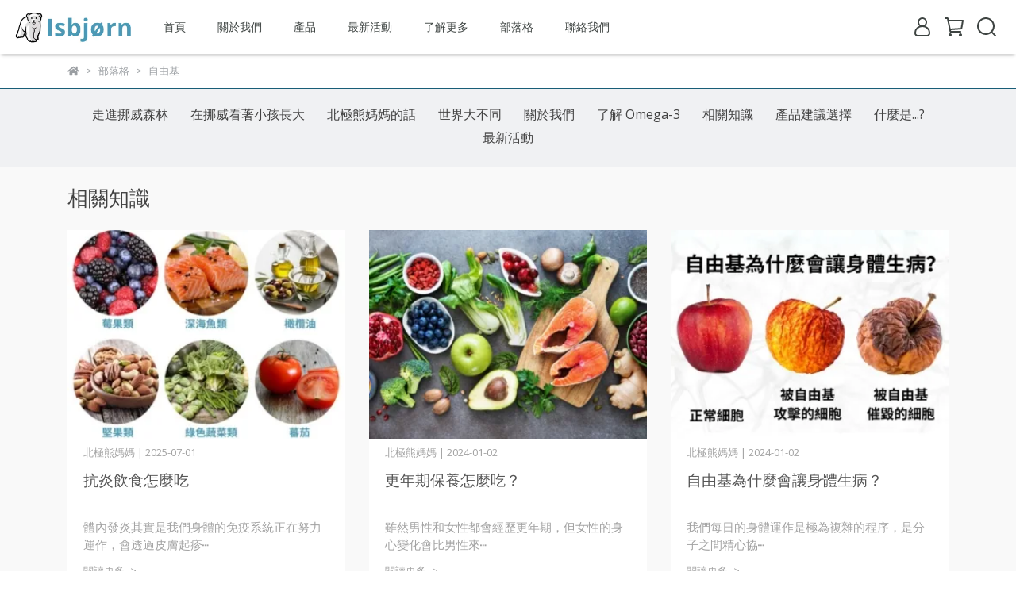

--- FILE ---
content_type: text/html; charset=utf-8
request_url: https://www.isbjorn.com.tw/blogs/related-news/tagged/%E8%87%AA%E7%94%B1%E5%9F%BA
body_size: 36478
content:
<!DOCTYPE html>
<html lang="zh-TW" style="height:100%;">
  <head>
      <script>
        window.dataLayer = window.dataLayer || [];
      </script>
    <!-- Google Tag Manager -->
            <script>(function(w,d,s,l,i){w[l]=w[l]||[];w[l].push({'gtm.start':
            new Date().getTime(),event:'gtm.js'});var f=d.getElementsByTagName(s)[0],
            j=d.createElement(s),dl=l!='dataLayer'?'&l='+l:'';j.async=true;j.src=
            'https://www.googletagmanager.com/gtm.js?id='+i+dl;f.parentNode.insertBefore(j,f);
            })(window,document,'script','dataLayer','GTM-1708063226830');</script>
          
            <script>(function(w,d,s,l,i){w[l]=w[l]||[];w[l].push({'gtm.start':
            new Date().getTime(),event:'gtm.js'});var f=d.getElementsByTagName(s)[0],
            j=d.createElement(s),dl=l!='dataLayer'?'&l='+l:'';j.async=true;j.src=
            'https://www.googletagmanager.com/gtm.js?id='+i+dl;f.parentNode.insertBefore(j,f);
            })(window,document,'script','dataLayer','GTM-MLBMB48');</script>
          <!-- End Google Tag Manager -->
      <!-- CYBERBIZ Google Tag Manager -->
      <script>(function(w,d,s,l,i){w[l]=w[l]||[];w[l].push({'gtm.start':
      new Date().getTime(),event:'gtm.js'});var f=d.getElementsByTagName(s)[0],
      j=d.createElement(s),dl=l!='dataLayer'?'&l='+l:'';j.async=true;j.src=
      'https://www.googletagmanager.com/gtm.js?id='+i+dl;f.parentNode.insertBefore(j,f);
      })(window,document,'script','cyb','GTM-TXD9LVJ');</script>
      <!-- End CYBERBIZ Google Tag Manager -->
    
    <meta charset="utf-8">
<meta http-equiv="X-UA-Compatible" content="IE=edge">
<meta name="viewport" content="width=device-width, initial-scale=1">
<link rel="icon" href="//cdn.cybassets.com//cdn.cybassets.com/media/W1siZiIsIjI3NTI1L2F0dGFjaGVkX3Bob3Rvcy8xNzAyMzc2NzEwXzQ4eDQ4LmpwZy5qcGVnIl1d.jpeg?convert=false&sha=511a42280d7ade01">
<link rel="apple-touch-icon" href="//cdn.cybassets.com//cdn.cybassets.com/media/W1siZiIsIjI3NTI1L2F0dGFjaGVkX3Bob3Rvcy8xNzAyMzc2NzEwXzQ4eDQ4LmpwZy5qcGVnIl1d.jpeg?convert=false&sha=511a42280d7ade01">

<meta property="og:site_name" content="北極熊保健專家" />

<!-- og tag -->


<!-- og image -->

  
  <meta property="og:image" content="https://cdn.cybassets.com/media/W1siZiIsIjI3NTI1L2F0dGFjaGVkX3Bob3Rvcy8xNzAyMzc3MjMwX0lTQkpPUk4zMDB4MzAwLmpwZy5qcGVnIl1d.jpeg?sha=bf016bde30127c57" />
  


<title>
  
    相關知識 北極熊保健專家
  
</title>


  <style>
    *:not(input):not(textarea) {
      -webkit-touch-callout:none;
      -webkit-user-select:none;
      -khtml-user-select:none;
      -moz-user-select:none;
      -ms-user-select:none;
      user-select:none;
    }
  </style>

  <script>
    (function () {
      function stopEvent(event) {
        event.preventDefault();
        event.stopPropagation();
      }

      ['dragstart', 'selectstart', 'contextmenu'].forEach(function(event) {
        document.addEventListener(event, stopEvent);
      });
    }
    )();
  </script>


<script src='//cdn.cybassets.com/frontend/shop/useSettingsData-58ffb4f95c39145b.js' type='text/javascript'></script>



  <script>
    window.setSettingsData({"draggable_sections":{"404":[],"index":["1742425929951_1","1750192193364_1","1711919560342_1","1710964959391_1","_index_product_banner_2","1743716054134_1","_index_product_banner","_index_product_banner_3","_index_8_blocks","1728340336579_2","_index_4_blocks","_graphic_introduction","_index_4_blocks_3","_index_4_blocks_2","1706635995982_0","1706636157466_3","1706636171877_3","1706636565904_3"],"product":["product_info","product_description","board_comments","related_products"],"combo_product":["combo_product_info","combo_product_desc","board_comments"],"collection":[],"category":[],"blog":[],"article":[],"cart":[],"contact":[],"express_delivery":[],"search":[]},"sections":{"navbar":{"type":"navbar","visible":true,"settings":{"navbar_image_logo_url":"//cdn.cybassets.com/media/W1siZiIsIjI3NTI1L2F0dGFjaGVkX3Bob3Rvcy8xNzAzNzk4MjU5X0lCbG9nbzMwMHgxMDAuanBnLmpwZWciXV0.jpeg?sha=828c291f4604569b","navbar_image_logo_tablet_url":"","navbar_image_logo_mobile_url":"","main_nav":"main-menu","slider_primary_linklist":"main-menu","slider_primary_linklist_set_open":true,"nav_show_three_dimension":true,"search_enabled":true,"display_only_index":false,"dict_header_banner_image_url":"","dict_header_banner_image_tablet_url":"","dict_header_banner_image_mobile_url":"","dict_header_banner_link":"https://www.isbjorn.com.tw/collections/all","display_count_down":false,"navbar_display_style":"rowNav","menu_display_style":"three_dimension_menu","header_banner_start":"","header_banner_end":"","timer_text_color":"#c39d6f","timer_bg_color":"#2b2b6e","header_logo_image_alt":"Isbjørn 北極熊保健專家","header_banner_image_alt":"","link_menu_enabled":false,"link_menu":"undefined","display_banner_type":"imageBanner","header_banner_simple_text_size":"12","header_banner_simple_text_color":"#ffffff","header_banner_simple_bg":"#000000","logo_height":"","mobile_logo_position":"left"},"custom_name":"導覽列"},"footer":{"type":"footer","visible":true,"settings":{"footer_link":"footer","display_facebook":true,"shop_facebook":"https://www.facebook.com/IsbjornTaiwan","display_instagram":true,"shop_instagram":"https://www.instagram.com/isbjorntaiwan/","display_line":true,"shop_line":"https://liff.line.me/1645278921-kWRPP32q/?accountId=isbjorn","display_youtube":false,"shop_youtube":"https://www.youtube.com/","footer_link_arrangement":"display_x"},"block_order":["default_link_list_2","default_contact_info","rich_text_editor_setting"],"blocks":{"default_contact_info":{"type":"contact_info_setting","custom_name":"GET IN TOUCH","thumbnail":"contactInfo","draggable":true,"visible":true,"settings":{"dict_contact_info_block_title":"跟我們聯絡","display_phone":true,"dict_phone_number":"0800-030-520","display_fax_number":false,"dict_shop_fax_number":"0222345678","display_shop_email":true,"dict_shop_email":"contact@isbjorn.com.tw","display_shop_address":true,"dict_shop_address":"台北市內湖區民權東路六段264號5樓","display_office_time":true,"dict_shop_office_time":"09:00-17:00"}},"default_link_list_2":{"type":"link_list_setting","custom_name":"HELP","visible":true,"settings":{"dict_link_list_block_title":"","footer_link":"footer"}},"rich_text_editor_setting":{"type":"rich_text_editor_setting","custom_name":"自訂文字","visible":true,"settings":{"dict_rich_text_title":"","dict_rich_text_content":"\u003cp\u003e\u003c/p\u003e\n"}}},"custom_name":"頁腳"},"_index_product_banner":{"type":"_index_product_banner","visible":true,"settings":{"dict_link":"https://www.isbjorn.com.tw/events/kidsfishoil","dict_image_url":"//cdn.cybassets.com/media/W1siZiIsIjI3NTI1L2F0dGFjaGVkX3Bob3Rvcy8xNzQyMjUxODE1X0RyQW50b25fTWFpbi5qcGcuanBlZyJdXQ.jpeg?sha=34182b0ec2272190","dict_tablet_image_url":"","dict_mobile_image_url":"","cta_btn_display_style":"topPosition","cta_btn_text":"了解更多","cta_btn_bg_color":"#000000","cta_btn_text_color":"#ffffff","margin_x":"0","margin_bottom":"0","mobile_margin_x":"0","mobile_margin_bottom":"0"},"custom_name":"橫幅廣告"},"_index_product_banner_2":{"type":"_index_product_banner","custom_name":"橫幅廣告","visible":false,"settings":{"dict_image_url":"","dict_tablet_image_url":"","dict_mobile_image_url":"","dict_link":"https://www.isbjorn.com.tw/blogs/news/school_start_2025","display_cta_btn":false,"cta_btn_display_style":"topPosition","cta_btn_text":"Shop Now","cta_btn_bg_color":"#f8f4f3","cta_btn_text_color":"#f80909","margin_x":"0","margin_bottom":"0","mobile_margin_x":"0","mobile_margin_bottom":"0","dict_cta_btn_text":"了解更多","product_banner_image_alt":"挪威北極熊魚油"}},"_index_4_blocks":{"type":"_index_4_blocks","custom_name":"自訂排版設計-四格圖","visible":false,"settings":{"margin_x":"50","margin_bottom":"80","mobile_margin_x":"0","mobile_margin_bottom":"40","mobile_columns":2,"margin_block":"25","mobile_margin_block":"15"},"blocks":{"display_index_4_block_1":{"type":"image","custom_name":"圖片","visible":true,"settings":{"dict_image_url":"//cdn.cybassets.com/media/W1siZiIsIjI3NTI1L2F0dGFjaGVkX3Bob3Rvcy8xNzAzNjg0MzU5X2lzYmpvcm5mYW1pbHkuanBlZy5qcGVnIl1d.jpeg?sha=0d32adb78dbc80ce","dict_tablet_image_url":"","dict_mobile_image_url":"","dict_link":"/blogs/about-us","custom_block_image_alt":"北極熊保健專家","dict_image_description":""}},"display_index_4_block_1_2":{"type":"image","custom_name":"圖片","visible":true,"settings":{"dict_image_url":"/theme_src/i18n_icare/default_img/index_4_blocks_1_2.png","dict_tablet_image_url":"","dict_mobile_image_url":"","dict_link":"","dict_image_description":""}},"display_index_4_block_1_3":{"type":"image","custom_name":"圖片","visible":true,"settings":{"dict_image_url":"/theme_src/i18n_icare/default_img/index_4_blocks_1_3.png","dict_tablet_image_url":"","dict_mobile_image_url":"","dict_link":"","dict_image_description":""}},"display_index_4_block_1_4":{"type":"image","custom_name":"圖片","visible":true,"settings":{"dict_image_url":"/theme_src/i18n_icare/default_img/index_4_blocks_1_4.png","dict_tablet_image_url":"","dict_mobile_image_url":"","dict_link":"","dict_image_description":""}}},"block_order":["display_index_4_block_1","display_index_4_block_1_2","display_index_4_block_1_3","display_index_4_block_1_4"]},"_index_8_blocks":{"type":"_index_8_blocks","visible":true,"settings":{"dict_title":"熱銷排行","collection_handle":"everything","limit":"4","margin_x":"100","margin_bottom":"48","mobile_margin_x":"0","mobile_margin_bottom":"24","product_display":"displayPartial","product_arrangement":"2","product_alignment":"leftPosition","product_text_align":"center","product_column_for_pc":"4","product_column_for_mobile":"2","product_card_hover_effect":"button"},"custom_name":"BEST SELLER"},"express_delivery_index_4_blocks":{"type":"_index_4_blocks","visible":false,"blocks":{"express_delivery_display_index_4_block_1":{"type":"image","visible":true,"settings":{"title":"","dict_link":"","dict_image_url":"/theme_src/i18n_shoestore/default_img/index_4_blocks_1.png","dict_tablet_image_url":"","dict_mobile_image_url":""}}},"block_order":["express_delivery_display_index_4_block_1"]},"custom_text":{"type":"custom_text","visible":true,"settings":{}},"blog":{"type":"blog","visible":true,"settings":{"article_limit_in_blog_page":"9"},"custom_name":"部落格設定"},"article":{"type":"article","visible":true,"settings":{"display_blog_menu":true,"dict_blog_tags_title":"文章分類","blog_latest_post_limit":"2"}},"category":{"type":"category","visible":true,"settings":{"category_sidebar_set_open":false,"category_product_block_limit":"4","category_product_swiper_item_limit":"6","category_product_item_limit":"18"}},"shop_setting":{"type":"shop_setting","visible":true,"settings":{"favicon_image_url":"//cdn.cybassets.com/media/W1siZiIsIjI3NTI1L2F0dGFjaGVkX3Bob3Rvcy8xNzAyMzc2NzEwXzQ4eDQ4LmpwZy5qcGVnIl1d.jpeg?sha=511a42280d7ade01","og_image_url":"//cdn.cybassets.com/media/W1siZiIsIjI3NTI1L2F0dGFjaGVkX3Bob3Rvcy8xNzAyMzc3MjMwX0lTQkpPUk4zMDB4MzAwLmpwZy5qcGVnIl1d.jpeg?sha=bf016bde30127c57","shop_title":"Isbjørn 挪威北極熊保健專家","shop_description":"Isbjørn 挪威北極熊保健專家從挪威原裝進口保健食品","shop_keywords":"魚油,Omega-3,dha,epa,磷蝦油,花青素,蝦紅素,挪威","prevent_right_click":true},"custom_name":"全站設定"},"color_settings":{"type":"color_settings","visible":true,"settings":{"button_color":"#185D77","button_text_color":"#FFFFFF","accent_color":"#4a99b7","heading_color":"#000000","text_color":"#9A9EA2","price_color":"#4a99b7","discount_price_color":"#c21b48","theme_bg_color":"#ffffff","product_border_color":"#185d77","nav_logo_bg_color":"#FFFFFF","nav_menu_bg_color":"#FFFFFF","nav_menu_text_color":"#3e4442","nav_menu_icon_color":"#3e4442","footer_bg_color":"#93C7db","footer_text_color":"#3d4341","checkout_button_color":"#3e4442","checkout_accent_color":"#185d77","tips_text_color":"#0C5460"},"custom_name":"顏色設定"},"popup":{"type":"popup","visible":true,"blocks":{"popup_block_1":{"type":"image","visible":false,"settings":{"dict_image_url":"//cdn.cybassets.com/media/W1siZiIsIjI3NTI1L2F0dGFjaGVkX3Bob3Rvcy8xNzQ4ODk2MzM3XzIwMjVfTWlkWWVhclNhbGVfTWFpbi5qcGcuanBlZyJdXQ.jpeg?sha=3a031be71732ebcf","icon_size":"small","dict_link":"https://www.isbjorn.com.tw/events/midyearsale","link_open_in_new_tab":true},"custom_name":"圖片"}},"block_order":["popup_block_1"],"settings":{},"custom_name":"彈窗廣告"},"product_info":{"type":"product_info","visible":true,"settings":{"display_product_sku":true,"dict_vip_custom_price_text":"","dict_vip_custom_price_href":""}},"product_description":{"type":"product_description","visible":true},"board_comments":{"type":"board_comments","visible":true,"settings":{},"custom_name":"商品評論","thumbnail":"list","draggable":false},"related_products":{"type":"related_products","visible":true,"settings":{"display_related_cols":true,"use_custom_related_cols":true,"dict_group_related_cols_related_product":"相關商品","related_products_limit":"4"}},"combo_product_info":{"type":"combo_product_info","visible":true,"settings":{}},"combo_product_desc":{"type":"combo_product_desc","visible":true,"settings":{}},"contact":{"type":"contact","visible":true,"settings":{"show_google_map":true,"show_google_map_iframe":"\u003ciframe src=\"https://www.google.com/maps/embed?pb=!1m18!1m12!1m3!1d3613.6479170127777!2d121.56760821400371!3d25.07991984260527!2m3!1f0!2f0!3f0!3m2!1i1024!2i768!4f13.1!3m3!1m2!1s0x3442ac6fbd841bbd%3A0x64e16bcf25e3da31!2zMTE05Y-w5YyX5biC5YWn5rmW5Y2A55Ge5YWJ6LevNTEz5be3MzDomZ8!5e0!3m2!1szh-TW!2stw!4v1485156761267\" width=\"600\" height=\"450\" frameborder=\"0\" style=\"border:0\" allowfullscreen\u003e\u003c/iframe\u003e"}},"collection":{"type":"collection","visible":true,"settings":{"collection_sidebar":"main-menu","collection_sidebar_set_open":false,"collection_pagination_limit":"24"}},"404":{"type":"404","visible":true,"settings":{"image_url":"/theme_src/i18n_icare/default_img/404_img.png"},"custom_name":"404頁"},"blogs_all":{"type":"blogs_all","visible":true,"settings":{}},"bundle_discounts":{"type":"bundle_discounts","visible":true,"settings":{}},"cart":{"type":"cart","visible":true,"settings":{}},"cart_empty":{"type":"cart_empty","visible":true,"settings":{}},"page":{"type":"page","visible":true,"settings":{}},"search":{"type":"search","visible":true,"settings":{"search_link_list":"main-menu"}},"customers/account":{"type":"customers/account","visible":true,"settings":{}},"customers/account_edit":{"type":"customers/account_edit","visible":true,"settings":{}},"customers/activate_account":{"type":"customers/activate_account","visible":true,"settings":{}},"customers/addresses":{"type":"customers/addresses","visible":true,"settings":{}},"customers/bonus_points":{"type":"customers/bonus_points","visible":true,"settings":{}},"customers/cancel":{"type":"customers/cancel","visible":true,"settings":{}},"customers/coupons":{"type":"customers/coupons","visible":true,"settings":{}},"customers/forgot_password":{"type":"customers/forgot_password","visible":true,"settings":{}},"customers/login":{"type":"customers/login","visible":true,"settings":{}},"customers/message":{"type":"customers/message","visible":true,"settings":{}},"customers/messages":{"type":"customers/messages","visible":true,"settings":{}},"customers/modify_password":{"type":"customers/modify_password","visible":true,"settings":{}},"customers/order":{"type":"customers/order","visible":true,"settings":{}},"customers/orders":{"type":"customers/orders","visible":true,"settings":{}},"customers/periodic_order":{"type":"customers/periodic_order","visible":true,"settings":{}},"customers/periodic_orders":{"type":"customers/periodic_orders","visible":true,"settings":{}},"customers/other_valid_orders":{"type":"customers/other_valid_orders","visible":true,"settings":{}},"customers/register":{"type":"customers/register","visible":true,"settings":{}},"customers/reset_password":{"type":"customers/reset_password","visible":true,"settings":{}},"customers/return":{"type":"customers/return","visible":true,"settings":{}},"customers/tracking_items":{"type":"customers/tracking_items","visible":true,"settings":{}},"express_delivery-navbar":{"type":"express_delivery-navbar","visible":true,"settings":{}},"express_delivery-content":{"type":"express_delivery-content","visible":true,"settings":{}},"_index_4_blocks_2":{"type":"_index_4_blocks","custom_name":"自訂排版設計-NEW","visible":false,"settings":{"margin_x":"0","margin_bottom":"50","margin_block":"0","mobile_margin_x":"0","mobile_margin_bottom":"50","mobile_columns":1,"mobile_margin_block":"0"},"blocks":{"_index_4_blocks_2_block_1":{"type":"video","custom_name":"影片","visible":true,"settings":{"dict_video_link":"https://youtu.be/zfWHU5rHc9I"}},"_index_4_blocks_2_block_2":{"type":"image","custom_name":"圖片","visible":true,"settings":{"dict_image_url":"/theme_src/i18n_icare/default_img/index_4_blocks_2_block_2.png","dict_tablet_image_url":"","dict_mobile_image_url":"","dict_link":"","dict_image_description":""}}},"block_order":["_index_4_blocks_2_block_1","_index_4_blocks_2_block_2"]},"_graphic_introduction":{"type":"_graphic_introduction","custom_name":"圖文介紹-HOW","visible":false,"settings":{"text_display":"leftPosition","graphic_text":"#ffffff","graphic_bg":"#40c1ac","margin_x":"0","margin_bottom":"0","mobile_margin_x":"0","mobile_margin_bottom":"0","dict_image_url":"/theme_src/i18n_icare/default_img/graphic_introduction.png","dict_tablet_image_url":"","dict_mobile_image_url":"","btn_display":"leftSide","block_propotion":"50"},"blocks":{"_graphic_introduction_block_1":{"type":"title","custom_name":"標題","visible":true,"settings":{"dict_rich_text_title":"HOW IT WORKS","dict_size":"24"}},"_graphic_introduction_block_2":{"type":"text","custom_name":"內文","visible":true,"settings":{"dict_rich_text_content":"\u003cp\u003e1. TELL US ABOUT YOURSELF\u003cbr\u003eTake our quiz and tell us about your goals,lifestyle, and values.\u003cbr\u003e\u003cbr\u003e2. FIND YOUR ROUTINE\u003cbr\u003eWe’ll personalize a plan backed by science made just for you.\u003cbr\u003e\u003cbr\u003e3. STICK WITH IT\u003cbr\u003eBuild habits that improve your health goals by using our app.\u003c/p\u003e\n","dict_size":"16"}},"_graphic_introduction_block_3":{"type":"button","custom_name":"按鈕","visible":true,"settings":{"dict_btn_text":"TAKE THE QUIZ","graphic-button_bg":"#ffffff","graphic-button_text":"#40c1ac"}}},"block_order":["_graphic_introduction_block_1","_graphic_introduction_block_2","_graphic_introduction_block_3"]},"_index_product_banner_3":{"type":"_index_product_banner","custom_name":"橫幅廣告","visible":true,"settings":{"dict_image_url":"//cdn.cybassets.com/media/W1siZiIsIjI3NTI1L2F0dGFjaGVkX3Bob3Rvcy8xNzM4MjA2NDI5X-mggue0mumtmuayuTIwMDB4MTAwMC5qcGcuanBlZyJdXQ.jpeg?sha=0f2df2dfd2c7b9ef","dict_tablet_image_url":"","dict_mobile_image_url":"","dict_link":"https://www.isbjorn.com.tw/products/ultra","cta_btn_display_style":"topPosition","cta_btn_bg_color":"#000000","cta_btn_text_color":"#ffffff","margin_x":"0","margin_bottom":"0","mobile_margin_x":"0","mobile_margin_bottom":"0","product_banner_image_alt":""},"blocks":{},"block_order":[]},"_index_4_blocks_3":{"type":"_index_4_blocks","custom_name":"自訂排版設計-ig圖片","visible":false,"settings":{"margin_x":"0","margin_bottom":"50","margin_block":"0","mobile_margin_x":"0","mobile_margin_bottom":"50","mobile_columns":2,"mobile_margin_block":"0"},"blocks":{"_index_4_blocks_3_block_1":{"type":"image","custom_name":"圖片","visible":true,"settings":{"dict_image_url":"/theme_src/i18n_icare/default_img/index_4_blocks_3_block_1.png","dict_tablet_image_url":"","dict_mobile_image_url":"","dict_link":"","dict_image_description":""}},"_index_4_blocks_3_block_2":{"type":"image","custom_name":"圖片","visible":true,"settings":{"dict_image_url":"/theme_src/i18n_icare/default_img/index_4_blocks_3_block_2.png","dict_tablet_image_url":"","dict_mobile_image_url":"","dict_link":"","dict_image_description":""}},"_index_4_blocks_3_block_3":{"type":"image","custom_name":"圖片","visible":true,"settings":{"dict_image_url":"/theme_src/i18n_icare/default_img/index_4_blocks_3_block_3.png","dict_tablet_image_url":"","dict_mobile_image_url":"","dict_link":"","dict_image_description":""}},"_index_4_blocks_3_block_4":{"type":"image","custom_name":"圖片","visible":true,"settings":{"dict_image_url":"/theme_src/i18n_icare/default_img/index_4_blocks_3_block_4.png","dict_tablet_image_url":"","dict_mobile_image_url":"","dict_link":"","dict_image_description":""}},"_index_4_blocks_3_block_5":{"type":"image","custom_name":"圖片","visible":true,"settings":{"dict_image_url":"/theme_src/i18n_icare/default_img/index_4_blocks_3_block_5.png","dict_tablet_image_url":"","dict_mobile_image_url":"","dict_link":"","dict_image_description":""}}},"block_order":["_index_4_blocks_3_block_1","_index_4_blocks_3_block_2","_index_4_blocks_3_block_3","_index_4_blocks_3_block_4","_index_4_blocks_3_block_5"]},"1706635995982_0":{"type":"_main_slider_custom","custom_name":"輪播素材","visible":false,"settings":{"swiper_delay":"3","margin_x":"0","margin_bottom":"50","image_number":"1","image_space":"12","mobile_margin_x":"0","mobile_margin_bottom":"50","mobile_image_number":"1","mobile_image_space":"8","transition_speed":"0.3"},"blocks":{"1706635995997_0":{"type":"image","custom_name":"素材","visible":true,"settings":{"dict_image_url":"/theme_src/i18n_shoestore/default_img/index_4_blocks_1.jpg","dict_tablet_image_url":"","dict_mobile_image_url":"","dict_link":"","slide_contents_display":"left","slide_btn_link":"","slide_title_color":"#000000","slide_content_color":"#000000","slide_btn_bg_color":"#000000","slide_btn_text_color":"#ffffff","dict_slide_btn_link":""}}},"block_order":["1706635995997_0"]},"1706636157466_3":{"type":"_index_4_blogs","custom_name":"分頁頁籤","visible":true,"settings":{"dict_title":"","margin_x":"0","margin_bottom":"50","mobile_margin_x":"0","mobile_margin_bottom":"50","article_columns":"4"},"blocks":{"1706636157467_0":{"type":"blog","custom_name":"部落格","visible":true,"settings":{"blog_handle":"polarbear-mom-note"}}},"block_order":["1706636157467_0"]},"1706636171877_3":{"type":"_index_4_blogs","custom_name":"分頁頁籤","visible":true,"settings":{"dict_title":"","margin_x":"0","margin_bottom":"50","mobile_margin_x":"0","mobile_margin_bottom":"50","article_columns":"4"},"blocks":{"1706636171878_0":{"type":"blog","custom_name":"部落格","visible":true,"settings":{"blog_handle":"related-news"}}},"block_order":["1706636171878_0"]},"1706636565904_3":{"type":"_index_4_blogs","custom_name":"分頁頁籤","visible":true,"settings":{"dict_title":"","margin_x":"0","margin_bottom":"50","mobile_margin_x":"0","mobile_margin_bottom":"50","article_columns":"4"},"blocks":{"1706636565907_0":{"type":"blog","custom_name":"部落格","visible":true,"settings":{"blog_handle":"what-is-omega-3"}}},"block_order":["1706636565907_0"]},"1707861554277_1":{"type":"_index_product_banner","custom_name":"橫幅廣告","visible":true,"settings":{"dict_image_url":"//cdn.cybassets.com/media/W1siZiIsIjI3NTI1L2F0dGFjaGVkX3Bob3Rvcy8xNzA3ODYxNTk3X1ZhbGVudGluZXNEYXkyMDI0LmpwZWcuanBlZyJdXQ.jpeg?sha=54e3466ed3f8b672","dict_tablet_image_url":"","dict_mobile_image_url":"","dict_link":"https://www.isbjorn.com.tw/blogs/news/148097","cta_btn_display_style":"topPosition","cta_btn_bg_color":"#000000","cta_btn_text_color":"#ffffff","margin_x":"0","margin_bottom":"0","mobile_margin_x":"0","mobile_margin_bottom":"24"},"blocks":{},"block_order":[]},"1709847478198_1":{"type":"_index_product_banner","custom_name":"橫幅廣告","visible":true,"settings":{"dict_image_url":"//cdn.cybassets.com/media/W1siZiIsIjI3NTI1L2F0dGFjaGVkX3Bob3Rvcy8xNzA5ODQ3NzM2XzM4MjAyNE1haW4uanBnLmpwZWciXV0.jpeg?sha=e132cf2370fa9b31","dict_tablet_image_url":"","dict_mobile_image_url":"","dict_link":"https://www.isbjorn.com.tw/blogs/news/149597","cta_btn_display_style":"topPosition","cta_btn_bg_color":"#000000","cta_btn_text_color":"#ffffff","margin_x":"0","margin_bottom":"0","mobile_margin_x":"0","mobile_margin_bottom":"24"},"blocks":{},"block_order":[]},"1710964959391_1":{"type":"_index_product_banner","custom_name":"橫幅廣告","visible":true,"settings":{"dict_image_url":"//cdn.cybassets.com/media/W1siZiIsIjI3NTI1L2F0dGFjaGVkX3Bob3Rvcy8xNzMxNDQ4MzI2X1dUTzNfQWRzLmpwZy5qcGVnIl1d.jpeg?sha=5e8fcadca93d0b76","dict_tablet_image_url":"","dict_mobile_image_url":"","dict_link":"https://www.isbjorn.com.tw/events/wto3","cta_btn_display_style":"topPosition","cta_btn_bg_color":"#000000","cta_btn_text_color":"#ffffff","margin_x":"0","margin_bottom":"0","mobile_margin_x":"0","mobile_margin_bottom":"0"},"blocks":{},"block_order":[]},"1711919560342_1":{"type":"_index_product_banner","custom_name":"橫幅廣告","visible":true,"settings":{"dict_image_url":"//cdn.cybassets.com/media/W1siZiIsIjI3NTI1L2F0dGFjaGVkX3Bob3Rvcy8xNzQ0MjI2NTMxXzIwMjVfTU9ERVguanBnLmpwZWciXV0.jpeg?sha=9a5fa8b55b96a8ad","dict_tablet_image_url":"","dict_mobile_image_url":"","dict_link":"https://www.isbjorn.com.tw/events/medox","cta_btn_display_style":"topPosition","cta_btn_bg_color":"#000000","cta_btn_text_color":"#ffffff","margin_x":"0","margin_bottom":"0","mobile_margin_x":"0","mobile_margin_bottom":"0","product_banner_image_alt":"Medox"},"blocks":{},"block_order":[]},"1728340336579_2":{"type":"_index_8_blocks","custom_name":"商品分類","visible":false,"settings":{"dict_title":"秋天・分享","collection_handle":"秋季・分享","limit":12,"product_arrangement":"1","product_alignment":"leftPosition","margin_x":"0","margin_bottom":"50","mobile_margin_x":"0","mobile_margin_bottom":"24","product_display":"displayDefault","product_text_align":"center","product_column_for_pc":"4","product_column_for_mobile":"2","product_card_hover_effect":"button"},"blocks":{},"block_order":[]},"1742425929951_1":{"type":"_index_product_banner","custom_name":"橫幅廣告","visible":false,"settings":{"dict_image_url":"//cdn.cybassets.com/media/W1siZiIsIjI3NTI1L2F0dGFjaGVkX3Bob3Rvcy8xNzY4NTE2MjMzX0RIQV9NYWluLmpwZy5qcGVnIl1d.jpeg?sha=77dad1ad8e4d4b68","dict_tablet_image_url":"","dict_mobile_image_url":"","dict_link":"https://www.isbjorn.com.tw/events/dha","cta_btn_display_style":"topPosition","cta_btn_bg_color":"#000000","cta_btn_text_color":"#ffffff","margin_x":"0","margin_bottom":"0","mobile_margin_x":"0","mobile_margin_bottom":"0","product_banner_image_alt":"北極熊母親節禮盒"},"blocks":{},"block_order":[]},"1743716054134_1":{"type":"_index_product_banner","custom_name":"橫幅廣告","visible":false,"settings":{"dict_image_url":"//cdn.cybassets.com/media/W1siZiIsIjI3NTI1L2F0dGFjaGVkX3Bob3Rvcy8xNzU3OTY5NzE0X0V5ZXNfMjAyNV9NYWluLmpwZy5qcGVnIl1d.jpeg?sha=7f3133be769b7909","dict_tablet_image_url":"","dict_mobile_image_url":"","dict_link":"https://www.isbjorn.com.tw/events/school_start_eyes_protection","cta_btn_display_style":"topPosition","cta_btn_bg_color":"#000000","cta_btn_text_color":"#ffffff","margin_x":"0","margin_bottom":"0","mobile_margin_x":"0","mobile_margin_bottom":"0"},"blocks":{},"block_order":[]},"1750192193364_1":{"type":"_index_product_banner","custom_name":"橫幅廣告","visible":true,"settings":{"dict_image_url":"//cdn.cybassets.com/media/W1siZiIsIjI3NTI1L2F0dGFjaGVkX3Bob3Rvcy8xNzY3NzQwMzc0XzIwMjZfTWFpbi5qcGcuanBlZyJdXQ.jpeg?sha=09d449f747312449","dict_tablet_image_url":"","dict_mobile_image_url":"","dict_link":"https://www.isbjorn.com.tw/blogs/news/145995","cta_btn_display_style":"topPosition","cta_btn_bg_color":"#000000","cta_btn_text_color":"#ffffff","margin_x":"0","margin_bottom":"0","mobile_margin_x":"0","mobile_margin_bottom":"0"},"blocks":{},"block_order":[]}},"navbar_image_logo":true,"show_default_all_products":true,"one_dimension_limit":"6","two_dimension_limit":"10","header_banner_display":true,"header_banner_link":"/","display_main_slider":true,"display_phone":true,"phone_number":"0912345678","display_fax_number":true,"shop_fax_number":"0222345678","display_shop_email":true,"shop_email":"example@email.com","display_shop_address":true,"shop_address":"測試地址","display_office_time":true,"shop_office_time":"10:00-17:00","index_event_slider_display":true,"index_event_slider_item_1_display":true,"dict_index_event_slider_item_1_link":"#","index_event_slider_item_2_display":true,"dict_index_event_slider_item_2_title":"2019秋季鞋款新品上市","dict_index_event_slider_item_2_link":"#","index_event_slider_item_3_display":true,"dict_index_event_slider_item_3_title":"全館任選三件結帳再享折扣！！8折！！","dict_index_event_slider_item_3_link":"#","index_event_slider_item_4_display":true,"dict_index_event_slider_item_4_title":"FINAL SALE/夏天熱銷百搭鞋款補貨到店","dict_index_event_slider_item_4_link":"#","index_event_slider_item_5_display":true,"dict_index_event_slider_item_5_title":"熱賣倒數","dict_index_event_slider_item_5_link":"#","index_event_slider_item_6_display":true,"dict_index_event_slider_item_6_title":"現在註冊會員即可享折扣金＄50（現折）","dict_index_event_slider_item_6_link":"#","index_event_slider_item_7_display":false,"dict_index_event_slider_item_7_title":"","dict_index_event_slider_item_7_link":"","index_event_slider_item_8_display":false,"dict_index_event_slider_item_8_title":"","dict_index_event_slider_item_8_link":"#","index_event_slider_item_9_display":false,"dict_index_event_slider_item_9_title":"","dict_index_event_slider_item_9_link":"#","index_event_slider_item_10_display":false,"dict_index_event_slider_item_10_title":"","dict_index_event_slider_item_10_link":"#","index_4_slider_display":true,"dict_index_4_slider_title":"Instagram","index_4_slider_item_1_display":true,"dict_index_4_slider_item_1_link":"#","index_4_slider_item_2_display":true,"dict_index_4_slider_item_2_link":"#","index_4_slider_item_3_display":true,"dict_index_4_slider_item_3_link":"#","index_4_slider_item_4_display":true,"dict_index_4_slider_item_4_link":"#","index_4_slider_item_5_display":true,"dict_index_4_slider_item_5_link":"#","index_4_slider_item_6_display":false,"dict_index_4_slider_item_6_link":"#","index_4_slider_item_7_display":false,"dict_index_4_slider_item_7_link":"#","index_4_slider_item_8_display":false,"dict_index_4_slider_item_8_link":"#","index_video_blocks_display":true,"dict_index_video_blocks_title":"Youtube","dict_index_video_blocks_video_link":"https://www.youtube.com/watch?v=3bI4IUIVjCk","collection_sidebar":"main-menu","collection_sidebar_set_open":false,"collection_pagination_limit":"24","product_slogan_display":false,"display_product_total_sold":false,"display_periodic_order_label":true,"cart_quantity_limit":"0","is_empty_clickable":true,"is_first_selected":false,"display_product_images_color":false,"discount_product_images_color_expand":false,"display_product_discounts_list":true,"display_discount_price_name":false,"discount_price_slogan_url":"/theme_src/beta_theme/default_img/onsale_icon.png","dict_discount_price_name":"","display_discount_price_suggestion_name":false,"dict_discount_price_suggestion_name":"","display_product_section_description":true,"dict_product_section_description":"商品介紹","description_section_spec_setting":true,"dict_product_description_section_spec":"規格說明","description_section_shipping_setting":true,"dict_product_description_section_shipping":"運送方式","vip_custom_price_visible":false,"display_global_event_1":false,"dict_show_global_event_1_link":"#","display_global_event_2":false,"dict_show_global_event_2_link":"#","display_global_event_3":false,"dict_show_global_event_3_link":"#","display_contact_address":true,"dict_contact_address":"測試地址","show_google_map":true,"show_google_map_iframe":"\u003ciframe src=\"https://www.google.com/maps/embed?pb=!1m18!1m12!1m3!1d3613.6479170127777!2d121.56760821400371!3d25.07991984260527!2m3!1f0!2f0!3f0!3m2!1i1024!2i768!4f13.1!3m3!1m2!1s0x3442ac6fbd841bbd%3A0x64e16bcf25e3da31!2zMTE05Y-w5YyX5biC5YWn5rmW5Y2A55Ge5YWJ6LevNTEz5be3MzDomZ8!5e0!3m2!1szh-TW!2stw!4v1485156761267\" width=\"600\" height=\"450\" frameborder=\"0\" style=\"border:0\" allowfullscreen\u003e\u003c/iframe\u003e","display_selected_blog":true,"selected_blog":"polarbear-mom-note","display_inventory_policy":true,"google_font":"{\"ja\":{\"value\":\"Noto Sans JP\"},\"zh-TW\":{\"value\":\"Open Sans\"},\"en\":{\"value\":\"Noto Sans TC\"},\"zh-CN\":{\"value\":\"Noto Sans TC\"}}","styled_shop_menu":"buttonType","product_scale":"default_scale","display_product_vendor":true,"product_video_display_location":"before","product_text_align":"start","product_labels":{"displayPeriodicEventLabel":false,"periodicEventLabelType":"text","dictPeriodicEventLabelText":"","periodicEventLabelImage":"","displaySaleLabel":false,"saleLabelType":"text","dictSaleLabelText":"","saleLabelImage":"/theme_src/beta_theme/default_img/onsale_icon.png","displayOutOfStockLabel":false,"outOfStockLabelType":"text","dictOutOfStockLabelText":"","outOfStockLabelImage":"","displayCustomLabel1":false,"customLabel1Type":"text","customLabel1Tag":"","dictCustomLabel1Text":"","customLabel1Image":"","displayCustomLabel2":false,"customLabel2Type":"text","customLabel2Tag":"","dictCustomLabel2Text":"","customLabel2Image":"","displayCustomLabel3":false,"customLabel3Type":"text","customLabel3Tag":"","dictCustomLabel3Text":"","customLabel3Image":"","displayCustomLabel4":false,"customLabel4Type":"text","customLabel4Tag":"","dictCustomLabel4Text":"","customLabel4Image":"","displayCustomLabel5":false,"customLabel5Type":"text","customLabel5Tag":"","dictCustomLabel5Text":"","customLabel5Image":""},"nav_icon_style":"icon_type_default"});
  </script>










    <!-- for vendor -->
    <!-- cyb_snippet _bootstrap start -->

<!-- cyb_snippet _bootstrap end -->
    <link href='//cdn.cybassets.com/frontend/shop/beta_theme/css/vendor-58ffb4f95c39145b.css' rel='stylesheet' type='text/css' media='all' />

    <!-- common css rulesets -->
    <link href='//cdn.cybassets.com/frontend/shop/beta_theme/css/common-58ffb4f95c39145b.css' rel='stylesheet' type='text/css' media='all' />

    <!-- for navbar -->
    <link href='//cdn.cybassets.com/frontend/shop/beta_theme/css/navbar-58ffb4f95c39145b.css' rel='stylesheet' type='text/css' media='all' />

    <!-- for footer -->
    <link href='//cdn.cybassets.com/frontend/shop/beta_theme/css/footer-58ffb4f95c39145b.css' rel='stylesheet' type='text/css' media='all' />

    <!-- theme assets -->
    <link href='//cdn.cybassets.com/frontend/shop/beta_theme/css/main-58ffb4f95c39145b.css' rel='stylesheet' type='text/css' media='all' />

    <!-- for vendor -->
    <script src='//cdn.cybassets.com/frontend/shop/beta_theme/js/vendor-58ffb4f95c39145b.js' type='text/javascript'></script>

            <script>
          window.sci = "eyJzaG9wX2lkIjoyNzUyNSwic2hvcF9wbGFuIjoiYWR2YW5jZV9wbHVzIiwi\nZGltX2FmZmlsaWF0ZSI6bnVsbCwiY3VzdG9tZXJfaWQiOm51bGx9\n";
        </script>


<meta name="csrf-param" content="authenticity_token" />
<meta name="csrf-token" content="oCcoL6QLE7aDef4Wq6BbsmcM4HKSDrkwWNhAUYaz4dCh3gw10jEVuKD6oNcwJWxizFYKsxw8V4KL5KwRcimISQ" />
<script>(function () {
  window.gaConfigurations = {"useProductIdInProductEvents":false};
})();
</script>
<link href="//cdn.cybassets.com/frontend/shop/quark-58ffb4f95c39145b.css" rel="stylesheet" type="text/css" media="all" />
        <script>
          window.shopScriptHelper = {
            i18nLocale: "zh-TW",
            i18nLocaleDefault: "zh-TW",
            availableCurrencies: [],
            defaultCurrency: "TWD",
            currenciesInfo: [{"code":"TWD","html_unit":"NT${{amount_no_decimals}}","email":"NT${{amount_no_decimals}}","symbol":"NT$","decimal_precision":0,"unit":"","money_format":"%u%n","format":"NT${{amount_no_decimals}}","html":"NT${{amount_no_decimals}}","trailing_zeros":false,"name":"新台幣 (TWD)","email_unit":"NT${{amount_no_decimals}}"}],
            vueOverrideTranslations: {"zh-TW":{"vue":{"theme_pages":{"order_return":{"address1":"詳細退貨地址：路/巷/弄/號/樓","keyin_address1":"請填寫詳細退貨地址：路/巷/弄/號/樓"}}}}},
            hasI18nInContextEditing: false,
            shopMultipleCurrenciesCheckout: false,
            hasLocalizedShopPriceFormat: true,
          }
        </script>

        
        <script
          src="//cdn.cybassets.com/frontend/shop/tolgeeIntegration-58ffb4f95c39145b.js">
        </script>
        <script defer>
          /*
          * Enable in-context translation for Liquid part on the page.
          * This must be executed last to prevent conflicts with other Vue apps.
          * So put it to `onload`, which will be executed after DOM ready's app mount
          */
          window.onload = function() {
            if (
              window.shopScriptHelper &&
              window.shopScriptHelper.hasI18nInContextEditing
            ) {
              window.initTolgeeForLiquid()
            }
          }
        </script>

<script> var google_con_event_labels = [{"conversion_id":"11479314527","conversion_event":"all","conversion_label":"Opo5CPn4_I0ZEN_g4eEq","id":null},{"conversion_id":"11479314527","conversion_event":"account_created","conversion_label":"UwVxCKyi9I0ZEN_g4eEq","id":null},{"conversion_id":"11479314527","conversion_event":"add_to_cart","conversion_label":"iHFVCIjZ840ZEN_g4eEq","id":null},{"conversion_id":"11479314527","conversion_event":"checkout_page","conversion_label":"3nPECInd840ZEN_g4eEq","id":null},{"conversion_id":"11479314527","conversion_event":"order_created","conversion_label":"-SAtCNf6_I0ZEN_g4eEq","id":null}]</script>
<script src="//cdn.cybassets.com/frontend/shop/pageEventHandler-58ffb4f95c39145b.js"></script>
<script src="//cdn.cybassets.com/frontend/shop/globalAnalysis-81c71b9d0d.js"></script>
        <script>
          window.c12t = {"customer_id":null};
        </script>

        <meta name="request-id" content="3771A1ACF9AC0C1F2D35C6F667E557E3"/>


<script src="//cdn.cybassets.com/frontend/shop/carousel-58ffb4f95c39145b.js"></script>
          <script>
            window.parent.postMessage({ type: 'previewShopInit', currentUrl: window.location.href }, '*');
          </script>

<script src="//cdn.cybassets.com/frontend/appStoreSDK/main.d4c35f1b0180f7366007.js"></script>
<script>window.CYBERBIZ_AppScriptSettings = {"shop_add_ons":"W3sidmVuZG9yX3R5cGUiOiJDWUJFUkJJWiBHb29nbGUgQW5hbHl0aWNzIDQi\nLCJhcHBfaWQiOiJRVWo1WnFvZUlPUjlaM2JaS2trMG44N3l5a0FpOWU0NURE\naDJ0YlFnaUJBIiwic2V0dGluZ3MiOnsiZ3RhZ19pZCI6IkctMzdFUTlHVExT\nQiwgRy00QjdSSzdGSFdIIn19LHsidmVuZG9yX3R5cGUiOiJHb29nbGUgQW5h\nbHl0aWNzIDQiLCJhcHBfaWQiOiJSYkpWMTVFcVZWOHJ1Umo3NVlmV3Z1RUlD\nRm90Q0FPZm0xSDZtZ3hyNkZBIiwic2V0dGluZ3MiOnsiZ3RhZ19pZCI6Ikct\nMjcxRjBUWERKTiJ9fV0=\n"}
</script>
<script src="https://cdn.cybassets.com/appmarket/api/common/attachments/entrypoint/55265858d742072334e3b512dec79a7ea83983768ae62274cc79ac07f8061d95.js"></script>
<script src="https://cdn.cybassets.com/appmarket/api/common/attachments/entrypoint/dc3179e14cceab8a86a543ef3b5bcc4b0c1e5499ef19602eec341c7f6103bc9f.js"></script>
<script>window.CYBERBIZ.initializeSDK.initialize();</script>
<script src="//cdn.cybassets.com/frontend/shop/setAffliateCookie-58ffb4f95c39145b.js"></script>





<meta name="title" content="相關知識 | 北極熊保健專家">
<meta property="og:title" content="相關知識 | 北極熊保健專家">
<meta name="description" content="為什麼冬天更容易發胖？ 冬天來了，心臟比你更怕冷 慢性疼痛不是你想的那樣 咖啡因袋風潮：當「提神」變成一種隱形的冒險">
<meta property="og:description" content="為什麼冬天更容易發胖？ 冬天來了，心臟比你更怕冷 慢性疼痛不是你想的那樣 咖啡因袋風潮：當「提神」變成一種隱形的冒險">
<meta name="keywords" content="相關知識">
<meta property="og:url" content="http://www.isbjorn.com.tw/blogs/related-news">
<meta property="og:type" content="website">



    <style id="color_settings">
  :root {
    
      --button: #185D77;
    

    
      --button_text: #FFFFFF;
    

    
      --accent: #4a99b7;
    

    
      --heading: #000000;
    

    
      --text: #9A9EA2;
    

    
      --price: #4a99b7;
    

    
      --discount_price: #c21b48;
    

    
      --theme_bg: #ffffff;
    

    
      --nav_logo_bg: #FFFFFF;
    

    
      --nav_menu_bg: #FFFFFF;
    

    
      --nav_menu_text: #3e4442;
    

    
      --nav_menu_icon: #3e4442;
    

    
      --footer_bg: #93C7db;
    

    
      --footer_text: #3d4341;
    

    
      --checkout_button: #3e4442;
    

    
      --checkout_accent: #185d77;
    

    
      --product_border: #185d77;
    

    
      --tips_text: #0C5460;
    

    

    
  }
</style>



    <meta name="google-site-verification" content="NZOdrBNZa1y6BFq1azglH-HVkg7TygaY0iDfsbetnkI" />

  
        <!-- Global site tag (gtag.js) - Google Analytics -->
          <script async src="https://www.googletagmanager.com/gtag/js?id=G-37EQ9GTLSB"></script>
          <script>
            window.dataLayer = window.dataLayer || [];
            function gtag(){dataLayer.push(arguments);}
            gtag('js', new Date());
            
            
      gtag('config', 'AW-11479314527', {"groups":"dynamic_remarketing"});</script>
      <script>
        (function(i,s,o,g,r,a,m){i['GoogleAnalyticsObject']=r;i[r]=i[r]||function(){
        (i[r].q=i[r].q||[]).push(arguments)},i[r].l=1*new Date();a=s.createElement(o),
        m=s.getElementsByTagName(o)[0];a.async=1;a.src=g;m.parentNode.insertBefore(a,m)
        })(window,document,'script','//www.google-analytics.com/analytics.js','ga');

        ga('create', '', 'auto', {'name': 'cyberbiz'});
        ga('cyberbiz.require', 'displayfeatures');
        ga('cyberbiz.set', 'dimension1', '27525');
        ga('cyberbiz.require', 'ec');
        ga('cyberbiz.send', 'pageview');
      </script>
    
      <script>
      !function(f,b,e,v,n,t,s){if(f.fbq)return;n=f.fbq=function(){n.callMethod?
      n.callMethod.apply(n,arguments):n.queue.push(arguments)};if(!f._fbq)f._fbq=n;
      n.push=n;n.loaded=!0;n.version='2.0';n.queue=[];t=b.createElement(e);t.async=!0;
      t.src=v;s=b.getElementsByTagName(e)[0];s.parentNode.insertBefore(t,s)}(window,
      document,'script','//connect.facebook.net/en_US/fbevents.js');

      fbq('init', '521785221306779', {}, {'agent':'plcyberbiz'});
      fbq('track', "PageView", '', { eventID: "PageView_3771A1ACF9AC0C1F2D35C6F667E557E3" });
      var facebook_pixel_id = '521785221306779'</script>

    </head>

  <body style="display: flex; flex-direction: column;"><!-- Google Tag Manager (noscript) -->
            <noscript><iframe src="//www.googletagmanager.com/ns.html?id=GTM-1708063226830"
            height="0" width="0" style="display:none;visibility:hidden"></iframe></noscript>
          
            <noscript><iframe src="//www.googletagmanager.com/ns.html?id=GTM-MLBMB48"
            height="0" width="0" style="display:none;visibility:hidden"></iframe></noscript>
          <!-- End Google Tag Manager (noscript) -->
      <noscript><iframe
      src="//www.googletagmanager.com/ns.html?id=GTM-TXD9LVJ"
      height="0"
      width="0"
      style="display:none;visibility:hidden">
      </iframe></noscript>
    
    <!-- Navigation -->
    <!-- cyb_snippet liquid_helper start -->
<script>
	function getDiscountPriceName() {
		return "false" === "true" ? "" : "";
	}

	function getDiscountPriceSuggestionName() {
		return "false" === "true" ? "" : "";
	}

  document.addEventListener('DOMContentLoaded', function() {
		window.liquidHelper = {
			shopInternational: false,
			defaultLanguage: {"currency_code":"TWD","title":"繁體中文","handle":"zh-TW"},
			language: [].find(function(l) {
				return l.handle === Cookies.get("language")
			}) || {"currency_code":"TWD","title":"繁體中文","handle":"zh-TW"},

      shopMultipleCurrenciesCheckout: false,
			shopMultipleCurrencies: false,
			defaultCurrencyFormat: "NT${{amount_no_decimals}}",
			defaultCurrency: "TWD",
			getCurrency: function() { return [{"code":"TWD","html_unit":"NT${{amount_no_decimals}}","email":"NT${{amount_no_decimals}}","symbol":"NT$","decimal_precision":0,"unit":"","money_format":"%u%n","format":"NT${{amount_no_decimals}}","html":"NT${{amount_no_decimals}}","trailing_zeros":false,"name":"新台幣 (TWD)","email_unit":"NT${{amount_no_decimals}}"}].find(function(c) {
				return c.code === (Cookies.get("currencyValue") || "TWD");
			})},
      getDefaultCurrency: function() { return [{"code":"TWD","html_unit":"NT${{amount_no_decimals}}","email":"NT${{amount_no_decimals}}","symbol":"NT$","decimal_precision":0,"unit":"","money_format":"%u%n","format":"NT${{amount_no_decimals}}","html":"NT${{amount_no_decimals}}","trailing_zeros":false,"name":"新台幣 (TWD)","email_unit":"NT${{amount_no_decimals}}"}].find(function(c) {
				return c.code === ("TWD");
			})},
      getAvailableCurrencies: function() { return [{"code":"TWD","html_unit":"NT${{amount_no_decimals}}","email":"NT${{amount_no_decimals}}","symbol":"NT$","decimal_precision":0,"unit":"","money_format":"%u%n","format":"NT${{amount_no_decimals}}","html":"NT${{amount_no_decimals}}","trailing_zeros":false,"name":"新台幣 (TWD)","email_unit":"NT${{amount_no_decimals}}"}].map(c => c.code) },
      getCurrencyFormatInfo: function(currency) {
        const currencyInfo = [{"code":"TWD","html_unit":"NT${{amount_no_decimals}}","email":"NT${{amount_no_decimals}}","symbol":"NT$","decimal_precision":0,"unit":"","money_format":"%u%n","format":"NT${{amount_no_decimals}}","html":"NT${{amount_no_decimals}}","trailing_zeros":false,"name":"新台幣 (TWD)","email_unit":"NT${{amount_no_decimals}}"}].find(c => c.code === currency)
        return _.pick(currencyInfo, [
          'decimal_precision',
          'symbol',
          'money_format',
          'unit',
          'trailing_zeros',
          'html_unit',
          'code',
        ]);
      },
			cartQuantityLimit: (function() {
        const limit = Number("0" || undefined);
        return limit <= 0 || isNaN(limit) ? Number.POSITIVE_INFINITY : limit;
      })(),
			isFirstVariantSelected:  false ,
			isImageColorsUsed:  false ,
			isEmptyClickable:  true ,
			hasAddBuyProduct: '' !== "" ? true : false,
			hasPriceWithDiscountPlugin: 'false' ? true : false,
      conversionBonus: 1,
      hasLocalizedShopPriceFormat: true,
      hasCustomerCartPlugin: true,
      isCartEnabled: true,
      cdnHost: '//cdn.cybassets.com',
      hasShopCustomPasswordRulePlugin: false,
      hasDisableProductQuantityValidation: false,
		};
	});
</script>

<!-- cyb_snippet liquid_helper end -->

<script src='//cdn.cybassets.com/frontend/shop/navbarSection-58ffb4f95c39145b.js' type='text/javascript'></script>
















<style>
  

  
</style>


  <span id="navbar" class="drawer drawer--left">
    <header id="header" class="qk-w--100vw qk-pos--fixed qk-t--0 qk-l--0">
      
      
      
      
      
      
        
          
            
            
            
            
            
            
            
            
            
          
        
      
      
      
        

        <div class="computer_nav row_nav qk-hidden--mobile ">
          <div class="header_logo qk-bg--nav_logo_bg">
            <div class="qk-pos--rel">
              <div class="qk-text--center qk-display--flex">
                <!-- logo start -->
                
                
                  <nav class="logo qk-display--il_bk">
                    <a href="/" class="qk-w--100">
                      <img
                        src="//cdn.cybassets.com/media/W1siZiIsIjI3NTI1L2F0dGFjaGVkX3Bob3Rvcy8xNzAzNzk4MjU5X0lCbG9nbzMwMHgxMDAuanBnLmpwZWciXV0.jpeg?sha=828c291f4604569b"
                        class="qk-tst qk-tst_dur--15 qk-tst_timing--ease_io qk-tst_prop--pc_logo qk-hidden--mobile"
                        style="width: auto; height: 52px;"
                        alt="Isbjørn 北極熊保健專家"
                        height="52"
                        width="auto"
                      >
                    </a>
                  </nav>
                
                <!-- logo end -->
                
                  <div class="header_nav qk-flex--1">
                    <div class="qk-pos--relative center qk-pd_r--1 qk-w--100">
                      <!-- main-nav start -->
                      <nav class="main_nav qk-display--init"></nav>
                      <!-- main-nav end -->
                    </div>
                  </div>
                
                <!-- tool-nav start -->
                
                  <div style="display: flex; align-items: center; position: relative; top: -12px;">
                    <!-- cyb_snippet tool_nav start -->






<nav class="tool-nav qk-pos--rel qk-float--r qk-display--flex">
  <ul class="link_shelf_top qk-display--flex qk-flex--row qk-justify--end qk-align--center qk-pos--abs qk-r--0">
    
    
    <!-- member -->
    
      <li class="customer_account qk-pos--rel qk-pd--05">
        <div class="dropdown qk-pos--static">
          <div class="qk-cursor--pointer" data-toggle="dropdown">
            <div data-icon-type="custom_icon_type_account"></div>
            <span class="text"></span>
          </div>
          <div class="member qk-dropdown_menu dropdown-menu qk-pos--abs qk-r--0 qk-bd--default qk-bd--product_border qk-bg--theme_bg" role="menu">
            <ul id="customer-logined-menu" style="display: none">
              <li>
                <span class="qk-fs--body qk-text--heading qk-w--100 qk-display--il_bk">
                  <span class="customer-name"></span>
                  <br />
                  您好！
                </span>
              </li>
            </ul>
            <ul id="customer-not-login-menu">
              <li class="button qk-text--center">
                <a href="/account/login" class="btn-login qk-btn qk-btn--lg qk-btn--primary qk-w--100">會員登入</a>
              </li>
              <li class="button qk-text--center">
                <a href="/account/signup" class="btn-orders qk-btn qk-btn--lg qk-btn--secondary qk-w--100 qk-bg--transparent">註冊新會員</a>
              </li>
            </ul>
            <span class="menu-bd qk-bd_t--default qk-bd--product_border"></span>
            <ul class="member-menu qk-bd_t--default qk-bd--product_border">
              <li class="qk-bg--mask_hover qk-tst qk-tst_dur--15 qk-tst_timing--ease_io qk-tst_prop--bg">
                <a href="/account/index" class="qk-fs--body qk-text--heading qk-w--100 qk-display--il_bk">我的帳戶</a>
              </li>
              <li class="qk-bg--mask_hover qk-tst qk-tst_dur--15 qk-tst_timing--ease_io qk-tst_prop--bg">
                <a href="/account/orders" class="qk-fs--body qk-text--heading qk-w--100 qk-display--il_bk">訂單查詢</a>
              </li>
              <li class="qk-bg--mask_hover qk-tst qk-tst_dur--15 qk-tst_timing--ease_io qk-tst_prop--bg">
                <a href="/account/coupons" class="qk-fs--body qk-text--heading qk-w--100 qk-display--il_bk">專屬優惠券</a>
              </li>
              <li class="qk-bg--mask_hover qk-tst qk-tst_dur--15 qk-tst_timing--ease_io qk-tst_prop--bg">
                <a href="/account/tracking_items" class="qk-fs--body qk-text--heading qk-w--100 qk-display--il_bk">收藏清單</a>
              </li>
              <li class="qk-bg--mask_hover qk-tst qk-tst_dur--15 qk-tst_timing--ease_io qk-tst_prop--bg customer-logout-li" style="display: none">
                <a href="/account/logout" class="qk-fs--body qk-text--heading qk-w--100 qk-display--il_bk">會員登出</a>
              </li>
            </ul>
          </div>
        </div>
      </li>
    
    <!-- for money symbol -->
    <div id="money-symbol" data-money-symbol="NT${{amount_no_decimals}}" hidden></div>
    <!-- cart -->
    
      <li class="cart qk-pos--rel qk-pd--05">
        <!--電腦版的購物車選單-->
        <div class="dropdown qk-pos--static">
          <div data-toggle="dropdown" class="shopcart qk-cursor--pointer" >
            <div data-icon-type="custom_icon_type_cart"></div>
            <span class="global-cart-count qk-circle qk-circle--sm qk-bg--accent qk-text--white qk-vert--mid qk-pos--abs qk-bd" style="display: none;">0</span>
            <span class="global-cart-loading"></span>
          </div>
          <div class="qk-dropdown_menu dropdown-menu qk-pos--abs qk-r--0 qk-bd--default qk-bd--product_border qk-bg--theme_bg" role="menu">
            <div class="cart_list global-cart-item-list custom-scrollbar qk-of_x--hidden qk-of_y--scroll qk-of_y--overlay qk-display--flex qk-flex--column qk-justify--between default_scale"></div>
            <p class="cart_empty qk-fs--body qk-text--heading qk-text--center">目前的購物車是空的！</p>
            <ul>
              <li class="button qk-text--center">
                <a class="btn-checkout qk-btn qk-btn--lg qk-btn--primary qk-w--100" href="/cart" style="display: none">立即購買</a>
                <a class="btn-tracking qk-btn qk-btn--lg qk-btn--secondary qk-w--100 qk-bg--transparent" href="/account/tracking_items">前往收藏清單</a>
              </li>
            </ul>
          </div>
        </div>
      </li>
    
    <!-- search -->
    
      <li class="search qk-pos--rel qk-pd--05" id="search-icon">
        <div class="dropdown qk-pos--static">
          <div class="qk-cursor--pointer" data-toggle="dropdown">
            <div data-icon-type="custom_icon_type_search"></div>
          </div>
          <div class="qk-dropdown_menu dropdown-menu qk-pos--abs qk-r--0 qk-bd--default qk-bd--product_border qk-bg--theme_bg" role="menu">
            <div class="search-area qk-display--flex qk-flex--row qk-justify--start qk-align--center qk-vert--mid">
              <form action="/search" class="form-inline qk-search_form qk-display--flex qk-justfify--between qk-align--center qk-flex--1">
                <input class="search-input form-control qk-inputbox qk-inputbox--lg qk-flex--1 qk-w--100 qk-bg--transparent qk-text--heading" type="search" placeholder="搜尋" aria-label="Search" name="q" value="" />
                <button class="search-btn qk-btn qk-btn--lg qk-btn--primary qk-pd--0" type="submit">搜尋</button>
              </form>
            </div>
          </div>
        </div>
      </li>
    
    <!-- express delivery -->
    
  </ul>
</nav>

<!-- cyb_snippet tool_nav end -->
                  </div>
                
                
                <!-- tool-nav end -->
              </div>
            </div>
          </div>
        </div>
      
      <div class="qk-hidden--pc  ">
        <!-- mobile-nav start -->
        <nav class="mobile-nav qk-bg--nav_logo_bg">
          <ul class="qk-display--flex qk-flex--row qk-justify--between qk-align--center qk-pd_x--05 qk-pd_y--0">
            <!-- menu -->
            
              <li class="sidebar-menu-icon drawer-toggle qk-text--center qk-pd_x--05 qk-pd_y--0 qk-display--flex qk-align--center">
                <div data-icon-type="custom_icon_type_menu"></div>
              </li>
            
            <!-- logo -->
            
              <li class="logo qk-mg_r--auto qk-pd_x--05 qk-pd_y--0">
                
                  <a href="/" class="qk-display--il_flex qk-align--center qk-h--100 qk-hidden--phone">
                    <img
                      src="//cdn.cybassets.com/media/W1siZiIsIjI3NTI1L2F0dGFjaGVkX3Bob3Rvcy8xNzAzNzk4MjU5X0lCbG9nbzMwMHgxMDAuanBnLmpwZWciXV0.jpeg?sha=828c291f4604569b"
                      height="25"
                      width="auto"
                      alt="Isbjørn 北極熊保健專家"
                    >
                  </a>
                
                
                  <a href="/" class="qk-display--il_flex qk-align--center qk-h--100 qk-hidden--tablet">
                    <img
                      src="//cdn.cybassets.com/media/W1siZiIsIjI3NTI1L2F0dGFjaGVkX3Bob3Rvcy8xNzAzNzk4MjU5X0lCbG9nbzMwMHgxMDAuanBnLmpwZWciXV0.jpeg?sha=828c291f4604569b"
                      height="25"
                      width="auto"
                      alt="Isbjørn 北極熊保健專家"
                    >
                  </a>
                
              </li>
            
            
              <!-- search -->
              
                <li class="search qk-text--center qk-pd_x--05 qk-pd_y--0 qk-display--flex qk-align--center ">
                  <div class="dropdown qk-pos--static qk-text--center">
                    <div class="qk-cursor--pointer" data-toggle="dropdown">
                      <div data-icon-type="custom_icon_type_search"></div>
                    </div>
                    <div
                      class="qk-dropdown_menu dropdown-menu qk-w--100vw qk-bg--theme_bg qk-bd--default qk-bd--product_border qk-mg--0"
                      role="menu"
                    >
                      <div class="search-area qk-display--flex qk-flex--row qk-justify--start qk-align--center qk-sp_bt--5 qk-w--100">
                        <form action="/search" class="form-inline qk-display--flex qk-justfify--center qk-flex--1">
                          <div class="form-inline qk-search_form qk-display--flex qk-justfify--center qk-align--center qk-flex--1">
                            <input
                              class="form-control qk-flex--1 qk-inputbox qk-inputbox--lg qk-bg--transparent qk-text--heading"
                              type="search"
                              placeholder="搜尋"
                              aria-label="Search"
                              name="q"
                              value=""
                            >
                            <button class="search-btn qk-btn qk-btn--lg qk-btn--primary qk-pd--0" type="submit">
                              搜尋
                            </button>
                          </div>
                        </form>
                      </div>
                    </div>
                  </div>
                </li>
              
              <!-- express delivery -->
              
            
          </ul>
        </nav>
        <!-- mobile-nav end -->
      </div>
      
    </header>
    
      <!-- Sidebar -->
      <nav class="drawer-nav drawer-nav_width qk-bg--nav_menu_bg " role="navigation">
        <div class="drawer-menu">
          <!-- cyb_snippet side_menu start -->


<ul id="index_sidebar_shelf_top" class="sidebar qk-pd_b--1">
  
    <li class="logo qk-pos--rel qk-bg--nav_logo_bg qk-pd_x--1 qk-pd_y--05">
      <a href="/" class="qk-pd--0">
        <img src="//cdn.cybassets.com/media/W1siZiIsIjI3NTI1L2F0dGFjaGVkX3Bob3Rvcy8xNzAzNzk4MjU5X0lCbG9nbzMwMHgxMDAuanBnLmpwZWciXV0.jpeg?sha=828c291f4604569b" height="32" width="auto" alt="logo">
      </a>
      <button class="drawer-toggle qk-pos--abs qk-bg--transparent qk-pd--0"></button>
    </li>
  
  
    

    
      <!-- cyb_snippet components/side_menu/menu start -->

  <li class="category_title qk-fs--breadcrumb qk-bd--nav_menu_text qk-text--nav_menu_text qk-bd_b--default qk-fw--500">主選單</li>


  
  
  
    <li class="qk-pos--rel qk-pd--0">
      
        <a class="qk-fw--bold qk-display--il_bk qk-w--100 qk-text--left qk-fs--body qk-bg--nav_menu_bg qk-text--nav_menu_text" href="/">首頁</a>
      
    </li>
  

  
  
  
    <li class="qk-pos--rel qk-pd--0">
      <button class="linklist bt-toggle qk-fw--bold  qk-display--il_bk qk-w--100 qk-text--left qk-fs--body qk-text--nav_menu_text qk-bg--nav_menu_bg qk-pos--rel" data-toggle="collapse" data-target=".collapse_index_sidebar_2" aria-expanded=" true ">
        
          <a class="qk-text--nav_menu_text" href="/pages/about-us"> 關於我們 </a>
        
      </button>
      <ul id="index_sidebar_shelf_second_2" class="collapse_index_sidebar_2 collapse shelf_second  show  qk-pd--0">
        
          
          
          
            <li class="qk-pos--rel qk-pd--0">
              
                <a class="qk-fw--500 qk-display--il_bk qk-w--100 qk-text--left qk-fs--body qk-bg--nav_menu_bg qk-text--nav_menu_text" href="https://www.isbjorn.com.tw/blogs/about-us/144549">
                  我們的故事
                </a>
              
            </li>
          
        
          
          
          
            <li class="qk-pos--rel qk-pd--0">
              
                <a class="qk-fw--500 qk-display--il_bk qk-w--100 qk-text--left qk-fs--body qk-bg--nav_menu_bg qk-text--nav_menu_text" href="https://www.isbjorn.com.tw/blogs/about-us/144551">
                  魚油純淨度
                </a>
              
            </li>
          
        
          
          
          
            <li class="qk-pos--rel qk-pd--0">
              
                <a class="qk-fw--500 qk-display--il_bk qk-w--100 qk-text--left qk-fs--body qk-bg--nav_menu_bg qk-text--nav_menu_text" href="https://www.isbjorn.com.tw/blogs/about-us/144635">
                  品牌理念
                </a>
              
            </li>
          
        
          
          
          
            <li class="qk-pos--rel qk-pd--0">
              
                <a class="qk-fw--500 qk-display--il_bk qk-w--100 qk-text--left qk-fs--body qk-bg--nav_menu_bg qk-text--nav_menu_text" href="https://www.isbjorn.com.tw/blogs/about-us/144636">
                  連續訂購
                </a>
              
            </li>
          
        
          
          
          
            <li class="qk-pos--rel qk-pd--0">
              
                <a class="qk-fw--500 qk-display--il_bk qk-w--100 qk-text--left qk-fs--body qk-bg--nav_menu_bg qk-text--nav_menu_text" href="https://www.isbjorn.com.tw/blogs/about-us/144764">
                  常見問題
                </a>
              
            </li>
          
        
      </ul>
    </li>
  

  
  
  
    <!-- cyb_snippet components/side_menu/collection_all start -->




  <li class="qk-pos--rel qk-pd--0">
    <button class="collection_all bt-toggle  qk-display--il_bk qk-w--100 qk-text--left qk-bg--nav_menu_bg qk-bd--none qk-pos--rel qk-fw--bold" data-toggle="collapse" data-target=".collapse_collection_all_index_sidebar_3" aria-expanded=" true ">
      <a href="/collections/all" class="collection_all_link qk-display--il_bk qk-text--left qk-fs--body qk-fw--bold qk-bg--nav_menu_bg qk-text--nav_menu_text">
        產品
      </a>
    </button>
    <ul id="index_sidebar_collection_all_shelf_second_3" class="collapse_collection_all_index_sidebar_3 collapse shelf_second qk-pd--0  show ">
      
        
        
        <li class="qk-pos--rel qk-pd--0">
          <button class="collection_all qk-fw--500 bt-toggle  qk-display--il_bk qk-w--100 qk-text--left qk-fs--body qk-bg--nav_menu_bg " data-toggle="collapse" data-target=".collapse_collection_all_index_sidebar_3_1" aria-expanded=" true ">
            <a href="/collections/everything" class="qk-fw--500 collection_all_link qk-display--il_bk qk-text--left qk-fs--body qk-text--nav_menu_text">
              全部保健品
            </a>
          </button>
          <ul class="qk-bd--nav_menu_text collapse_collection_all_index_sidebar_3_1 collapse shelf_third qk-pd--0 show  ">
            
              <li class="qk-pos--rel qk-pd--0">
                <a class="qk-fw--500 qk-display--il_bk qk-w--100 qk-text--left qk-text--nav_menu_text qk-bg--nav_menu_bg qk-fs--body" href="/products/ncy">挪威北極熊兒童魚油 (60顆盒裝)</a>
              </li>
            
              <li class="qk-pos--rel qk-pd--0">
                <a class="qk-fw--500 qk-display--il_bk qk-w--100 qk-text--left qk-text--nav_menu_text qk-bg--nav_menu_bg qk-fs--body" href="/products/to3">挪威北極熊三倍濃縮魚油 (144顆瓶裝)</a>
              </li>
            
              <li class="qk-pos--rel qk-pd--0">
                <a class="qk-fw--500 qk-display--il_bk qk-w--100 qk-text--left qk-text--nav_menu_text qk-bg--nav_menu_bg qk-fs--body" href="/products/wto3">挪威北極熊女性專用魚油 (120顆瓶裝)</a>
              </li>
            
              <li class="qk-pos--rel qk-pd--0">
                <a class="qk-fw--500 qk-display--il_bk qk-w--100 qk-text--left qk-text--nav_menu_text qk-bg--nav_menu_bg qk-fs--body" href="/products/krill">挪威北極熊魚油添加磷蝦油 (120顆瓶裝)</a>
              </li>
            
              <li class="qk-pos--rel qk-pd--0">
                <a class="qk-fw--500 qk-display--il_bk qk-w--100 qk-text--left qk-text--nav_menu_text qk-bg--nav_menu_bg qk-fs--body" href="/products/nature">挪威北極熊純淨魚油 (180顆瓶裝)</a>
              </li>
            
              <li class="qk-pos--rel qk-pd--0">
                <a class="qk-fw--500 qk-display--il_bk qk-w--100 qk-text--left qk-text--nav_menu_text qk-bg--nav_menu_bg qk-fs--body" href="/products/superba">挪威北極熊純磷蝦油 (90顆瓶裝)</a>
              </li>
            
              <li class="qk-pos--rel qk-pd--0">
                <a class="qk-fw--500 qk-display--il_bk qk-w--100 qk-text--left qk-text--nav_menu_text qk-bg--nav_menu_bg qk-fs--body" href="/products/medox">MEDOX 歐洲藍莓花青素膠囊 (30顆盒裝)</a>
              </li>
            
              <li class="qk-pos--rel qk-pd--0">
                <a class="qk-fw--500 qk-display--il_bk qk-w--100 qk-text--left qk-text--nav_menu_text qk-bg--nav_menu_bg qk-fs--body" href="/products/vitaminbear">挪威北極小熊兒童綜合維生素 (60顆瓶裝)</a>
              </li>
            
              <li class="qk-pos--rel qk-pd--0">
                <a class="qk-fw--500 qk-display--il_bk qk-w--100 qk-text--left qk-text--nav_menu_text qk-bg--nav_menu_bg qk-fs--body" href="/products/vitamind">挪威北極熊維生素 D (95顆瓶裝)</a>
              </li>
            
              <li class="qk-pos--rel qk-pd--0">
                <a class="qk-fw--500 qk-display--il_bk qk-w--100 qk-text--left qk-text--nav_menu_text qk-bg--nav_menu_bg qk-fs--body" href="/products/collagen">挪威北極熊海洋膠原蛋白粉 (25包盒裝)</a>
              </li>
            
              <li class="qk-pos--rel qk-pd--0">
                <a class="qk-fw--500 qk-display--il_bk qk-w--100 qk-text--left qk-text--nav_menu_text qk-bg--nav_menu_bg qk-fs--body" href="/products/wto3x2">挪威北極熊女性專用魚油 - 閨蜜分享組</a>
              </li>
            
              <li class="qk-pos--rel qk-pd--0">
                <a class="qk-fw--500 qk-display--il_bk qk-w--100 qk-text--left qk-text--nav_menu_text qk-bg--nav_menu_bg qk-fs--body" href="/products/medox12">MEDOX 歐洲藍莓花青素膠囊12盒團購</a>
              </li>
            
              <li class="qk-pos--rel qk-pd--0">
                <a class="qk-fw--500 qk-display--il_bk qk-w--100 qk-text--left qk-text--nav_menu_text qk-bg--nav_menu_bg qk-fs--body" href="/products/ultra">挪威北極熊頂級深海魚油 (120顆瓶裝)</a>
              </li>
            
          </ul>
        </li>
      
        
        
        <li class="qk-pos--rel qk-pd--0">
          <button class="collection_all qk-fw--500 bt-toggle  qk-display--il_bk qk-w--100 qk-text--left qk-fs--body qk-bg--nav_menu_bg " data-toggle="collapse" data-target=".collapse_collection_all_index_sidebar_3_2" aria-expanded=" true ">
            <a href="/collections/kids" class="qk-fw--500 collection_all_link qk-display--il_bk qk-text--left qk-fs--body qk-text--nav_menu_text">
              兒童保健品
            </a>
          </button>
          <ul class="qk-bd--nav_menu_text collapse_collection_all_index_sidebar_3_2 collapse shelf_third qk-pd--0 show  ">
            
              <li class="qk-pos--rel qk-pd--0">
                <a class="qk-fw--500 qk-display--il_bk qk-w--100 qk-text--left qk-text--nav_menu_text qk-bg--nav_menu_bg qk-fs--body" href="/products/vitaminbear">挪威北極小熊兒童綜合維生素 (60顆瓶裝)</a>
              </li>
            
              <li class="qk-pos--rel qk-pd--0">
                <a class="qk-fw--500 qk-display--il_bk qk-w--100 qk-text--left qk-text--nav_menu_text qk-bg--nav_menu_bg qk-fs--body" href="/products/ncy">挪威北極熊兒童魚油 (60顆盒裝)</a>
              </li>
            
              <li class="qk-pos--rel qk-pd--0">
                <a class="qk-fw--500 qk-display--il_bk qk-w--100 qk-text--left qk-text--nav_menu_text qk-bg--nav_menu_bg qk-fs--body" href="/products/vitamind">挪威北極熊維生素 D (95顆瓶裝)</a>
              </li>
            
              <li class="qk-pos--rel qk-pd--0">
                <a class="qk-fw--500 qk-display--il_bk qk-w--100 qk-text--left qk-text--nav_menu_text qk-bg--nav_menu_bg qk-fs--body" href="/products/krill">挪威北極熊魚油添加磷蝦油 (120顆瓶裝)</a>
              </li>
            
              <li class="qk-pos--rel qk-pd--0">
                <a class="qk-fw--500 qk-display--il_bk qk-w--100 qk-text--left qk-text--nav_menu_text qk-bg--nav_menu_bg qk-fs--body" href="/products/ncy-bear-smart">學習高效組合：挪威北極熊兒童魚油 + 挪威北極小熊兒童綜合維生素</a>
              </li>
            
          </ul>
        </li>
      
        
        
        <li class="qk-pos--rel qk-pd--0">
          <button class="collection_all qk-fw--500 bt-toggle  qk-display--il_bk qk-w--100 qk-text--left qk-fs--body qk-bg--nav_menu_bg " data-toggle="collapse" data-target=".collapse_collection_all_index_sidebar_3_3" aria-expanded=" true ">
            <a href="/collections/women" class="qk-fw--500 collection_all_link qk-display--il_bk qk-text--left qk-fs--body qk-text--nav_menu_text">
              女性保健品
            </a>
          </button>
          <ul class="qk-bd--nav_menu_text collapse_collection_all_index_sidebar_3_3 collapse shelf_third qk-pd--0 show  ">
            
              <li class="qk-pos--rel qk-pd--0">
                <a class="qk-fw--500 qk-display--il_bk qk-w--100 qk-text--left qk-text--nav_menu_text qk-bg--nav_menu_bg qk-fs--body" href="/products/medox">MEDOX 歐洲藍莓花青素膠囊 (30顆盒裝)</a>
              </li>
            
              <li class="qk-pos--rel qk-pd--0">
                <a class="qk-fw--500 qk-display--il_bk qk-w--100 qk-text--left qk-text--nav_menu_text qk-bg--nav_menu_bg qk-fs--body" href="/products/medox12">MEDOX 歐洲藍莓花青素膠囊12盒團購</a>
              </li>
            
              <li class="qk-pos--rel qk-pd--0">
                <a class="qk-fw--500 qk-display--il_bk qk-w--100 qk-text--left qk-text--nav_menu_text qk-bg--nav_menu_bg qk-fs--body" href="/products/wto3x2">挪威北極熊女性專用魚油 - 閨蜜分享組</a>
              </li>
            
              <li class="qk-pos--rel qk-pd--0">
                <a class="qk-fw--500 qk-display--il_bk qk-w--100 qk-text--left qk-text--nav_menu_text qk-bg--nav_menu_bg qk-fs--body" href="/products/wto3">挪威北極熊女性專用魚油 (120顆瓶裝)</a>
              </li>
            
              <li class="qk-pos--rel qk-pd--0">
                <a class="qk-fw--500 qk-display--il_bk qk-w--100 qk-text--left qk-text--nav_menu_text qk-bg--nav_menu_bg qk-fs--body" href="/products/collagen">挪威北極熊海洋膠原蛋白粉 (25包盒裝)</a>
              </li>
            
          </ul>
        </li>
      
        
        
        <li class="qk-pos--rel qk-pd--0">
          <button class="collection_all qk-fw--500 bt-toggle  qk-display--il_bk qk-w--100 qk-text--left qk-fs--body qk-bg--nav_menu_bg " data-toggle="collapse" data-target=".collapse_collection_all_index_sidebar_3_4" aria-expanded=" true ">
            <a href="/collections/adults" class="qk-fw--500 collection_all_link qk-display--il_bk qk-text--left qk-fs--body qk-text--nav_menu_text">
              成人保健品
            </a>
          </button>
          <ul class="qk-bd--nav_menu_text collapse_collection_all_index_sidebar_3_4 collapse shelf_third qk-pd--0 show  ">
            
              <li class="qk-pos--rel qk-pd--0">
                <a class="qk-fw--500 qk-display--il_bk qk-w--100 qk-text--left qk-text--nav_menu_text qk-bg--nav_menu_bg qk-fs--body" href="/products/medox">MEDOX 歐洲藍莓花青素膠囊 (30顆盒裝)</a>
              </li>
            
              <li class="qk-pos--rel qk-pd--0">
                <a class="qk-fw--500 qk-display--il_bk qk-w--100 qk-text--left qk-text--nav_menu_text qk-bg--nav_menu_bg qk-fs--body" href="/products/medox12">MEDOX 歐洲藍莓花青素膠囊12盒團購</a>
              </li>
            
              <li class="qk-pos--rel qk-pd--0">
                <a class="qk-fw--500 qk-display--il_bk qk-w--100 qk-text--left qk-text--nav_menu_text qk-bg--nav_menu_bg qk-fs--body" href="/products/to3">挪威北極熊三倍濃縮魚油 (144顆瓶裝)</a>
              </li>
            
              <li class="qk-pos--rel qk-pd--0">
                <a class="qk-fw--500 qk-display--il_bk qk-w--100 qk-text--left qk-text--nav_menu_text qk-bg--nav_menu_bg qk-fs--body" href="/products/wto3x2">挪威北極熊女性專用魚油 - 閨蜜分享組</a>
              </li>
            
              <li class="qk-pos--rel qk-pd--0">
                <a class="qk-fw--500 qk-display--il_bk qk-w--100 qk-text--left qk-text--nav_menu_text qk-bg--nav_menu_bg qk-fs--body" href="/products/wto3">挪威北極熊女性專用魚油 (120顆瓶裝)</a>
              </li>
            
              <li class="qk-pos--rel qk-pd--0">
                <a class="qk-fw--500 qk-display--il_bk qk-w--100 qk-text--left qk-text--nav_menu_text qk-bg--nav_menu_bg qk-fs--body" href="/products/nature">挪威北極熊純淨魚油 (180顆瓶裝)</a>
              </li>
            
              <li class="qk-pos--rel qk-pd--0">
                <a class="qk-fw--500 qk-display--il_bk qk-w--100 qk-text--left qk-text--nav_menu_text qk-bg--nav_menu_bg qk-fs--body" href="/products/superba">挪威北極熊純磷蝦油 (90顆瓶裝)</a>
              </li>
            
              <li class="qk-pos--rel qk-pd--0">
                <a class="qk-fw--500 qk-display--il_bk qk-w--100 qk-text--left qk-text--nav_menu_text qk-bg--nav_menu_bg qk-fs--body" href="/products/vitamind">挪威北極熊維生素 D (95顆瓶裝)</a>
              </li>
            
              <li class="qk-pos--rel qk-pd--0">
                <a class="qk-fw--500 qk-display--il_bk qk-w--100 qk-text--left qk-text--nav_menu_text qk-bg--nav_menu_bg qk-fs--body" href="/products/ultra">挪威北極熊頂級深海魚油 (120顆瓶裝)</a>
              </li>
            
              <li class="qk-pos--rel qk-pd--0">
                <a class="qk-fw--500 qk-display--il_bk qk-w--100 qk-text--left qk-text--nav_menu_text qk-bg--nav_menu_bg qk-fs--body" href="/products/krill">挪威北極熊魚油添加磷蝦油 (120顆瓶裝)</a>
              </li>
            
          </ul>
        </li>
      
    </ul>
  </li>


<!-- cyb_snippet components/side_menu/collection_all end -->
  

  
  
  
    <li class="qk-pos--rel qk-pd--0">
      <button class="linklist bt-toggle qk-fw--bold  qk-display--il_bk qk-w--100 qk-text--left qk-fs--body qk-text--nav_menu_text qk-bg--nav_menu_bg qk-pos--rel" data-toggle="collapse" data-target=".collapse_index_sidebar_4" aria-expanded=" true ">
        
          <a class="qk-text--nav_menu_text" href="/blogs/news"> 最新活動 </a>
        
      </button>
      <ul id="index_sidebar_shelf_second_4" class="collapse_index_sidebar_4 collapse shelf_second  show  qk-pd--0">
        
          
          
          
            <li class="qk-pos--rel qk-pd--0">
              
                <a class="qk-fw--500 qk-display--il_bk qk-w--100 qk-text--left qk-fs--body qk-bg--nav_menu_bg qk-text--nav_menu_text" href="https://www.isbjorn.com.tw/blogs/news/145995">
                  新年新希望・養成健康好習慣
                </a>
              
            </li>
          
        
          
          
          
            <li class="qk-pos--rel qk-pd--0">
              
                <a class="qk-fw--500 qk-display--il_bk qk-w--100 qk-text--left qk-fs--body qk-bg--nav_menu_bg qk-text--nav_menu_text" href="https://www.isbjorn.com.tw/events/wto3">
                  挪威北極熊女性專用魚油・跟好姐妹們一起變得美麗又健康！
                </a>
              
            </li>
          
        
          
          
          
            <li class="qk-pos--rel qk-pd--0">
              
                <a class="qk-fw--500 qk-display--il_bk qk-w--100 qk-text--left qk-fs--body qk-bg--nav_menu_bg qk-text--nav_menu_text" href="https://www.isbjorn.com.tw/events/kidsfishoil">
                  挪威北極熊兒童魚油
                </a>
              
            </li>
          
        
          
          
          
            <li class="qk-pos--rel qk-pd--0">
              
                <a class="qk-fw--500 qk-display--il_bk qk-w--100 qk-text--left qk-fs--body qk-bg--nav_menu_bg qk-text--nav_menu_text" href="https://www.isbjorn.com.tw/events/medox">
                  MEDOX 歐洲藍莓花青素膠囊，花青素小分子好吸收
                </a>
              
            </li>
          
        
          
          
          
            <li class="qk-pos--rel qk-pd--0">
              
                <a class="qk-fw--500 qk-display--il_bk qk-w--100 qk-text--left qk-fs--body qk-bg--nav_menu_bg qk-text--nav_menu_text" href="https://www.isbjorn.com.tw/pages/ncy-sample">
                  挪威北極熊兒童魚油體驗包索取
                </a>
              
            </li>
          
        
      </ul>
    </li>
  

  
  
  
    <li class="qk-pos--rel qk-pd--0">
      <button class="linklist bt-toggle qk-fw--bold  qk-display--il_bk qk-w--100 qk-text--left qk-fs--body qk-text--nav_menu_text qk-bg--nav_menu_bg qk-pos--rel" data-toggle="collapse" data-target=".collapse_index_sidebar_5" aria-expanded=" true ">
        
          <a class="qk-text--nav_menu_text" href="/pages/learn-more"> 了解更多 </a>
        
      </button>
      <ul id="index_sidebar_shelf_second_5" class="collapse_index_sidebar_5 collapse shelf_second  show  qk-pd--0">
        
          
          
          
            <li class="qk-pos--rel qk-pd--0">
              <button class="qk-fw--500 linklist bt-toggle  qk-display--il_bk qk-w--100 qk-text--left qk-text--nav_menu_text qk-fs--body qk-bg--nav_menu_bg qk-pos--rel" data-toggle="collapse" data-target=".collapse_index_sidebar_5_1" aria-expanded=" true ">
                
                  <a class="qk-text--nav_menu_text" href="/blogs/what-is-omega-3"> 了解 Omega-3 </a>
                
              </button>
              <ul class="collapse_index_sidebar_5_1 collapse shelf_third qk-pd--0 show  qk-bd--nav_menu_text">
                
                  
                  <li class="qk-pos--rel qk-pd--0">
                    
                      <a class="qk-fw--500 qk-display--il_bk qk-w--100 qk-text--left qk-bg--nav_menu_bg qk-fs--body qk-text--nav_menu_text" href="https://www.isbjorn.com.tw/blogs/what-is-omega-3/144182">
                        OMEGA-3 建議攝取劑量
                      </a>
                    
                  </li>
                
                  
                  <li class="qk-pos--rel qk-pd--0">
                    
                      <a class="qk-fw--500 qk-display--il_bk qk-w--100 qk-text--left qk-bg--nav_menu_bg qk-fs--body qk-text--nav_menu_text" href="https://www.isbjorn.com.tw/blogs/what-is-omega-3/144783">
                        天然的 OMEGA-3 來源
                      </a>
                    
                  </li>
                
                  
                  <li class="qk-pos--rel qk-pd--0">
                    
                      <a class="qk-fw--500 qk-display--il_bk qk-w--100 qk-text--left qk-bg--nav_menu_bg qk-fs--body qk-text--nav_menu_text" href="https://www.isbjorn.com.tw/blogs/what-is-omega-3/144548">
                        了解 Omega-3 深海魚油
                      </a>
                    
                  </li>
                
                  
                  <li class="qk-pos--rel qk-pd--0">
                    
                      <a class="qk-fw--500 qk-display--il_bk qk-w--100 qk-text--left qk-bg--nav_menu_bg qk-fs--body qk-text--nav_menu_text" href="https://www.isbjorn.com.tw/blogs/what-is-omega-3/144782">
                        含有 DHA 營養素的食物
                      </a>
                    
                  </li>
                
                  
                  <li class="qk-pos--rel qk-pd--0">
                    
                      <a class="qk-fw--500 qk-display--il_bk qk-w--100 qk-text--left qk-bg--nav_menu_bg qk-fs--body qk-text--nav_menu_text" href="https://www.isbjorn.com.tw/blogs/what-is-omega-3/144784">
                        魚油和魚肝油的差異
                      </a>
                    
                  </li>
                
                  
                  <li class="qk-pos--rel qk-pd--0">
                    
                      <a class="qk-fw--500 qk-display--il_bk qk-w--100 qk-text--left qk-bg--nav_menu_bg qk-fs--body qk-text--nav_menu_text" href="https://www.isbjorn.com.tw/blogs/what-is-omega-3/144785">
                        魚油的萃取方式 － TG型、EE型和RTG型，哪一種比較好？
                      </a>
                    
                  </li>
                
              </ul>
            </li>
          
        
          
          
          
            <li class="qk-pos--rel qk-pd--0">
              <button class="qk-fw--500 linklist bt-toggle  qk-display--il_bk qk-w--100 qk-text--left qk-text--nav_menu_text qk-fs--body qk-bg--nav_menu_bg qk-pos--rel" data-toggle="collapse" data-target=".collapse_index_sidebar_5_2" aria-expanded=" true ">
                
                  <a class="qk-text--nav_menu_text" href="/blogs/whatisthis"> 什麼是...? </a>
                
              </button>
              <ul class="collapse_index_sidebar_5_2 collapse shelf_third qk-pd--0 show  qk-bd--nav_menu_text">
                
                  
                  <li class="qk-pos--rel qk-pd--0">
                    
                      <a class="qk-fw--500 qk-display--il_bk qk-w--100 qk-text--left qk-bg--nav_menu_bg qk-fs--body qk-text--nav_menu_text" href="https://www.isbjorn.com.tw/blogs/whatisthis/144797">
                        什麼是 OMEGA-3?
                      </a>
                    
                  </li>
                
                  
                  <li class="qk-pos--rel qk-pd--0">
                    
                      <a class="qk-fw--500 qk-display--il_bk qk-w--100 qk-text--left qk-bg--nav_menu_bg qk-fs--body qk-text--nav_menu_text" href="https://www.isbjorn.com.tw/blogs/whatisthis/144808">
                        什麼是 OMEGA-6 ?
                      </a>
                    
                  </li>
                
                  
                  <li class="qk-pos--rel qk-pd--0">
                    
                      <a class="qk-fw--500 qk-display--il_bk qk-w--100 qk-text--left qk-bg--nav_menu_bg qk-fs--body qk-text--nav_menu_text" href="https://www.isbjorn.com.tw/blogs/whatisthis/144796">
                        什麼是 OMEGA-3 和 OMEGA-6 的理想比例? 
                      </a>
                    
                  </li>
                
                  
                  <li class="qk-pos--rel qk-pd--0">
                    
                      <a class="qk-fw--500 qk-display--il_bk qk-w--100 qk-text--left qk-bg--nav_menu_bg qk-fs--body qk-text--nav_menu_text" href="https://www.isbjorn.com.tw/blogs/whatisthis/144787">
                        什麼是 DHA ?
                      </a>
                    
                  </li>
                
                  
                  <li class="qk-pos--rel qk-pd--0">
                    
                      <a class="qk-fw--500 qk-display--il_bk qk-w--100 qk-text--left qk-bg--nav_menu_bg qk-fs--body qk-text--nav_menu_text" href="https://www.isbjorn.com.tw/blogs/whatisthis/144795">
                        什麼是 EPA ?
                      </a>
                    
                  </li>
                
                  
                  <li class="qk-pos--rel qk-pd--0">
                    
                      <a class="qk-fw--500 qk-display--il_bk qk-w--100 qk-text--left qk-bg--nav_menu_bg qk-fs--body qk-text--nav_menu_text" href="https://www.isbjorn.com.tw/blogs/whatisthis/144786">
                        什麼是 ALA ?
                      </a>
                    
                  </li>
                
                  
                  <li class="qk-pos--rel qk-pd--0">
                    
                      <a class="qk-fw--500 qk-display--il_bk qk-w--100 qk-text--left qk-bg--nav_menu_bg qk-fs--body qk-text--nav_menu_text" href="https://www.isbjorn.com.tw/blogs/whatisthis/144794">
                        什麼是 DPA ?
                      </a>
                    
                  </li>
                
                  
                  <li class="qk-pos--rel qk-pd--0">
                    
                      <a class="qk-fw--500 qk-display--il_bk qk-w--100 qk-text--left qk-bg--nav_menu_bg qk-fs--body qk-text--nav_menu_text" href="https://www.isbjorn.com.tw/blogs/whatisthis/144809">
                        何謂維生素?
                      </a>
                    
                  </li>
                
              </ul>
            </li>
          
        
          
          
          
            <li class="qk-pos--rel qk-pd--0">
              <button class="qk-fw--500 linklist bt-toggle  qk-display--il_bk qk-w--100 qk-text--left qk-text--nav_menu_text qk-fs--body qk-bg--nav_menu_bg qk-pos--rel" data-toggle="collapse" data-target=".collapse_index_sidebar_5_3" aria-expanded=" true ">
                
                  <a class="qk-text--nav_menu_text" href="/blogs/selections"> 產品建議選擇 </a>
                
              </button>
              <ul class="collapse_index_sidebar_5_3 collapse shelf_third qk-pd--0 show  qk-bd--nav_menu_text">
                
                  
                  <li class="qk-pos--rel qk-pd--0">
                    
                      <a class="qk-fw--500 qk-display--il_bk qk-w--100 qk-text--left qk-bg--nav_menu_bg qk-fs--body qk-text--nav_menu_text" href="https://www.isbjorn.com.tw/blogs/selections/179003">
                        高濃度魚油真的「無敵」嗎？
                      </a>
                    
                  </li>
                
                  
                  <li class="qk-pos--rel qk-pd--0">
                    
                      <a class="qk-fw--500 qk-display--il_bk qk-w--100 qk-text--left qk-bg--nav_menu_bg qk-fs--body qk-text--nav_menu_text" href="https://www.isbjorn.com.tw/blogs/selections/144814">
                        幼兒期 (初生兒到3歲)
                      </a>
                    
                  </li>
                
                  
                  <li class="qk-pos--rel qk-pd--0">
                    
                      <a class="qk-fw--500 qk-display--il_bk qk-w--100 qk-text--left qk-bg--nav_menu_bg qk-fs--body qk-text--nav_menu_text" href="https://www.isbjorn.com.tw/blogs/selections/144813">
                        3歲到12歲的小朋友
                      </a>
                    
                  </li>
                
                  
                  <li class="qk-pos--rel qk-pd--0">
                    
                      <a class="qk-fw--500 qk-display--il_bk qk-w--100 qk-text--left qk-bg--nav_menu_bg qk-fs--body qk-text--nav_menu_text" href="https://www.isbjorn.com.tw/blogs/selections/144815">
                        青少年
                      </a>
                    
                  </li>
                
                  
                  <li class="qk-pos--rel qk-pd--0">
                    
                      <a class="qk-fw--500 qk-display--il_bk qk-w--100 qk-text--left qk-bg--nav_menu_bg qk-fs--body qk-text--nav_menu_text" href="https://www.isbjorn.com.tw/blogs/selections/144816">
                        成年人
                      </a>
                    
                  </li>
                
                  
                  <li class="qk-pos--rel qk-pd--0">
                    
                      <a class="qk-fw--500 qk-display--il_bk qk-w--100 qk-text--left qk-bg--nav_menu_bg qk-fs--body qk-text--nav_menu_text" href="https://www.isbjorn.com.tw/blogs/selections/144818">
                        孕婦
                      </a>
                    
                  </li>
                
                  
                  <li class="qk-pos--rel qk-pd--0">
                    
                      <a class="qk-fw--500 qk-display--il_bk qk-w--100 qk-text--left qk-bg--nav_menu_bg qk-fs--body qk-text--nav_menu_text" href="https://www.isbjorn.com.tw/blogs/selections/144819">
                        哺乳中的媽媽
                      </a>
                    
                  </li>
                
                  
                  <li class="qk-pos--rel qk-pd--0">
                    
                      <a class="qk-fw--500 qk-display--il_bk qk-w--100 qk-text--left qk-bg--nav_menu_bg qk-fs--body qk-text--nav_menu_text" href="https://www.isbjorn.com.tw/blogs/selections/144817">
                        小朋友的魚油和大人的魚油到底有什麼不一樣?
                      </a>
                    
                  </li>
                
                  
                  <li class="qk-pos--rel qk-pd--0">
                    
                      <a class="qk-fw--500 qk-display--il_bk qk-w--100 qk-text--left qk-bg--nav_menu_bg qk-fs--body qk-text--nav_menu_text" href="https://www.isbjorn.com.tw/blogs/selections/144820">
                        MEDOX 歐洲藍莓花青素膠囊和其它藍莓膠囊的差異
                      </a>
                    
                  </li>
                
              </ul>
            </li>
          
        
          
          
          
            <li class="qk-pos--rel qk-pd--0">
              <button class="qk-fw--500 linklist bt-toggle  qk-display--il_bk qk-w--100 qk-text--left qk-text--nav_menu_text qk-fs--body qk-bg--nav_menu_bg qk-pos--rel" data-toggle="collapse" data-target=".collapse_index_sidebar_5_4" aria-expanded=" true ">
                
                  <a class="qk-text--nav_menu_text" href="/blogs/related-news"> 相關知識 </a>
                
              </button>
              <ul class="collapse_index_sidebar_5_4 collapse shelf_third qk-pd--0 show  qk-bd--nav_menu_text">
                
                  
                  <li class="qk-pos--rel qk-pd--0">
                    
                      <a class="qk-fw--500 qk-display--il_bk qk-w--100 qk-text--left qk-bg--nav_menu_bg qk-fs--body qk-text--nav_menu_text" href="https://www.isbjorn.com.tw/blogs/related-news/winter">
                        為什麼冬天更容易發胖？
                      </a>
                    
                  </li>
                
                  
                  <li class="qk-pos--rel qk-pd--0">
                    
                      <a class="qk-fw--500 qk-display--il_bk qk-w--100 qk-text--left qk-bg--nav_menu_bg qk-fs--body qk-text--nav_menu_text" href="https://www.isbjorn.com.tw/blogs/related-news/alzheimer">
                        從日常習慣開始，降低阿茲海默症風險
                      </a>
                    
                  </li>
                
                  
                  <li class="qk-pos--rel qk-pd--0">
                    
                      <a class="qk-fw--500 qk-display--il_bk qk-w--100 qk-text--left qk-bg--nav_menu_bg qk-fs--body qk-text--nav_menu_text" href="https://www.isbjorn.com.tw/blogs/related-news/omega3_therapy_brain_injury">
                        從魚油到醫療：Omega-3 可能改寫新生兒腦損傷治療？
                      </a>
                    
                  </li>
                
                  
                  <li class="qk-pos--rel qk-pd--0">
                    
                      <a class="qk-fw--500 qk-display--il_bk qk-w--100 qk-text--left qk-bg--nav_menu_bg qk-fs--body qk-text--nav_menu_text" href="https://www.isbjorn.com.tw/blogs/related-news/bilberry">
                        為什麼山桑子(歐洲藍莓)是超棒的營養補給？
                      </a>
                    
                  </li>
                
                  
                  <li class="qk-pos--rel qk-pd--0">
                    
                      <a class="qk-fw--500 qk-display--il_bk qk-w--100 qk-text--left qk-bg--nav_menu_bg qk-fs--body qk-text--nav_menu_text" href="https://www.isbjorn.com.tw/blogs/related-news/200580">
                        別再空腹運動了！運動前中後怎麼吃？
                      </a>
                    
                  </li>
                
                  
                  <li class="qk-pos--rel qk-pd--0">
                    
                      <a class="qk-fw--500 qk-display--il_bk qk-w--100 qk-text--left qk-bg--nav_menu_bg qk-fs--body qk-text--nav_menu_text" href="https://www.isbjorn.com.tw/blogs/related-news/197494">
                        你沒有發燒，但其實正在發炎！
                      </a>
                    
                  </li>
                
                  
                  <li class="qk-pos--rel qk-pd--0">
                    
                      <a class="qk-fw--500 qk-display--il_bk qk-w--100 qk-text--left qk-bg--nav_menu_bg qk-fs--body qk-text--nav_menu_text" href="https://www.isbjorn.com.tw/blogs/related-news/144838">
                        抗炎飲食怎麼吃
                      </a>
                    
                  </li>
                
                  
                  <li class="qk-pos--rel qk-pd--0">
                    
                      <a class="qk-fw--500 qk-display--il_bk qk-w--100 qk-text--left qk-bg--nav_menu_bg qk-fs--body qk-text--nav_menu_text" href="https://www.isbjorn.com.tw/blogs/related-news/192047">
                        為什麼孩子老是感冒？別忽略慢性發炎與免疫力的關係！
                      </a>
                    
                  </li>
                
                  
                  <li class="qk-pos--rel qk-pd--0">
                    
                      <a class="qk-fw--500 qk-display--il_bk qk-w--100 qk-text--left qk-bg--nav_menu_bg qk-fs--body qk-text--nav_menu_text" href="https://www.isbjorn.com.tw/blogs/related-news/196025">
                        守護記憶的鑰匙：我們與失智症的距離
                      </a>
                    
                  </li>
                
                  
                  <li class="qk-pos--rel qk-pd--0">
                    
                      <a class="qk-fw--500 qk-display--il_bk qk-w--100 qk-text--left qk-bg--nav_menu_bg qk-fs--body qk-text--nav_menu_text" href="https://www.isbjorn.com.tw/blogs/related-news/193777">
                        保養腦袋也能逆齡？Tony Buzan 記憶大師說：「大腦會越用越年輕！」
                      </a>
                    
                  </li>
                
                  
                  <li class="qk-pos--rel qk-pd--0">
                    
                      <a class="qk-fw--500 qk-display--il_bk qk-w--100 qk-text--left qk-bg--nav_menu_bg qk-fs--body qk-text--nav_menu_text" href="https://www.isbjorn.com.tw/blogs/related-news/149511">
                        小朋友春天長得比較快嗎？
                      </a>
                    
                  </li>
                
                  
                  <li class="qk-pos--rel qk-pd--0">
                    
                      <a class="qk-fw--500 qk-display--il_bk qk-w--100 qk-text--left qk-bg--nav_menu_bg qk-fs--body qk-text--nav_menu_text" href="https://www.isbjorn.com.tw/blogs/related-news/173785">
                        如何增強免疫系統
                      </a>
                    
                  </li>
                
                  
                  <li class="qk-pos--rel qk-pd--0">
                    
                      <a class="qk-fw--500 qk-display--il_bk qk-w--100 qk-text--left qk-bg--nav_menu_bg qk-fs--body qk-text--nav_menu_text" href="https://www.isbjorn.com.tw/blogs/related-news/184525">
                        什麼是肌少症？
                      </a>
                    
                  </li>
                
                  
                  <li class="qk-pos--rel qk-pd--0">
                    
                      <a class="qk-fw--500 qk-display--il_bk qk-w--100 qk-text--left qk-bg--nav_menu_bg qk-fs--body qk-text--nav_menu_text" href="https://www.isbjorn.com.tw/blogs/related-news/182358">
                        空氣污染對健康的影響
                      </a>
                    
                  </li>
                
                  
                  <li class="qk-pos--rel qk-pd--0">
                    
                      <a class="qk-fw--500 qk-display--il_bk qk-w--100 qk-text--left qk-bg--nav_menu_bg qk-fs--body qk-text--nav_menu_text" href="https://www.isbjorn.com.tw/blogs/related-news/174494">
                        心血管清道夫
                      </a>
                    
                  </li>
                
                  
                  <li class="qk-pos--rel qk-pd--0">
                    
                      <a class="qk-fw--500 qk-display--il_bk qk-w--100 qk-text--left qk-bg--nav_menu_bg qk-fs--body qk-text--nav_menu_text" href="https://www.isbjorn.com.tw/blogs/related-news/144833">
                        身體如何對抗病菌？
                      </a>
                    
                  </li>
                
                  
                  <li class="qk-pos--rel qk-pd--0">
                    
                      <a class="qk-fw--500 qk-display--il_bk qk-w--100 qk-text--left qk-bg--nav_menu_bg qk-fs--body qk-text--nav_menu_text" href="https://www.isbjorn.com.tw/blogs/related-news/170919">
                        秋季護眼指南：如何守護雙眼健康
                      </a>
                    
                  </li>
                
                  
                  <li class="qk-pos--rel qk-pd--0">
                    
                      <a class="qk-fw--500 qk-display--il_bk qk-w--100 qk-text--left qk-bg--nav_menu_bg qk-fs--body qk-text--nav_menu_text" href="https://www.isbjorn.com.tw/blogs/related-news/147585">
                        怎麼讓「假性近視」別變真！
                      </a>
                    
                  </li>
                
                  
                  <li class="qk-pos--rel qk-pd--0">
                    
                      <a class="qk-fw--500 qk-display--il_bk qk-w--100 qk-text--left qk-bg--nav_menu_bg qk-fs--body qk-text--nav_menu_text" href="https://www.isbjorn.com.tw/blogs/related-news/144823">
                        OMEGA-3 和肺健康
                      </a>
                    
                  </li>
                
                  
                  <li class="qk-pos--rel qk-pd--0">
                    
                      <a class="qk-fw--500 qk-display--il_bk qk-w--100 qk-text--left qk-bg--nav_menu_bg qk-fs--body qk-text--nav_menu_text" href="https://www.isbjorn.com.tw/blogs/related-news/158030">
                        Omega-3 脂肪酸可以幫助降低對尼古丁的渴望!
                      </a>
                    
                  </li>
                
                  
                  <li class="qk-pos--rel qk-pd--0">
                    
                      <a class="qk-fw--500 qk-display--il_bk qk-w--100 qk-text--left qk-bg--nav_menu_bg qk-fs--body qk-text--nav_menu_text" href="https://www.isbjorn.com.tw/blogs/related-news/151136">
                        幽靈血管：老化與健康的關鍵
                      </a>
                    
                  </li>
                
                  
                  <li class="qk-pos--rel qk-pd--0">
                    
                      <a class="qk-fw--500 qk-display--il_bk qk-w--100 qk-text--left qk-bg--nav_menu_bg qk-fs--body qk-text--nav_menu_text" href="https://www.isbjorn.com.tw/blogs/related-news/149854">
                        「鮪魚罐頭」裹面不是鮪魚的真相
                      </a>
                    
                  </li>
                
                  
                  <li class="qk-pos--rel qk-pd--0">
                    
                      <a class="qk-fw--500 qk-display--il_bk qk-w--100 qk-text--left qk-bg--nav_menu_bg qk-fs--body qk-text--nav_menu_text" href="https://www.isbjorn.com.tw/blogs/related-news/144826">
                        保健食品什麼時候吃？要持續吃多久？
                      </a>
                    
                  </li>
                
                  
                  <li class="qk-pos--rel qk-pd--0">
                    
                      <a class="qk-fw--500 qk-display--il_bk qk-w--100 qk-text--left qk-bg--nav_menu_bg qk-fs--body qk-text--nav_menu_text" href="https://www.isbjorn.com.tw/blogs/related-news/147832">
                        過年大掃除 保健品也要斷捨離
                      </a>
                    
                  </li>
                
                  
                  <li class="qk-pos--rel qk-pd--0">
                    
                      <a class="qk-fw--500 qk-display--il_bk qk-w--100 qk-text--left qk-bg--nav_menu_bg qk-fs--body qk-text--nav_menu_text" href="https://www.isbjorn.com.tw/blogs/related-news/144822">
                        12種富含抗氧化劑的食物
                      </a>
                    
                  </li>
                
                  
                  <li class="qk-pos--rel qk-pd--0">
                    
                      <a class="qk-fw--500 qk-display--il_bk qk-w--100 qk-text--left qk-bg--nav_menu_bg qk-fs--body qk-text--nav_menu_text" href="https://www.isbjorn.com.tw/blogs/related-news/144825">
                        中風指標：F.A.S.T.
                      </a>
                    
                  </li>
                
                  
                  <li class="qk-pos--rel qk-pd--0">
                    
                      <a class="qk-fw--500 qk-display--il_bk qk-w--100 qk-text--left qk-bg--nav_menu_bg qk-fs--body qk-text--nav_menu_text" href="https://www.isbjorn.com.tw/blogs/related-news/144827">
                        保護眼睛從簡單檢測開始
                      </a>
                    
                  </li>
                
                  
                  <li class="qk-pos--rel qk-pd--0">
                    
                      <a class="qk-fw--500 qk-display--il_bk qk-w--100 qk-text--left qk-bg--nav_menu_bg qk-fs--body qk-text--nav_menu_text" href="https://www.isbjorn.com.tw/blogs/related-news/144832">
                        天然抗敏的食療方法
                      </a>
                    
                  </li>
                
                  
                  <li class="qk-pos--rel qk-pd--0">
                    
                      <a class="qk-fw--500 qk-display--il_bk qk-w--100 qk-text--left qk-bg--nav_menu_bg qk-fs--body qk-text--nav_menu_text" href="https://www.isbjorn.com.tw/blogs/related-news/144834">
                        如何提升孩童專注力
                      </a>
                    
                  </li>
                
                  
                  <li class="qk-pos--rel qk-pd--0">
                    
                      <a class="qk-fw--500 qk-display--il_bk qk-w--100 qk-text--left qk-bg--nav_menu_bg qk-fs--body qk-text--nav_menu_text" href="https://www.isbjorn.com.tw/blogs/related-news/144835">
                        如何正確補充小朋友的維生素和營養素?
                      </a>
                    
                  </li>
                
                  
                  <li class="qk-pos--rel qk-pd--0">
                    
                      <a class="qk-fw--500 qk-display--il_bk qk-w--100 qk-text--left qk-bg--nav_menu_bg qk-fs--body qk-text--nav_menu_text" href="https://www.isbjorn.com.tw/blogs/related-news/144839">
                        日常眼睛保健小秘訣
                      </a>
                    
                  </li>
                
                  
                  <li class="qk-pos--rel qk-pd--0">
                    
                      <a class="qk-fw--500 qk-display--il_bk qk-w--100 qk-text--left qk-bg--nav_menu_bg qk-fs--body qk-text--nav_menu_text" href="https://www.isbjorn.com.tw/blogs/related-news/144840">
                        更年期保養怎麼吃？
                      </a>
                    
                  </li>
                
                  
                  <li class="qk-pos--rel qk-pd--0">
                    
                      <a class="qk-fw--500 qk-display--il_bk qk-w--100 qk-text--left qk-bg--nav_menu_bg qk-fs--body qk-text--nav_menu_text" href="https://www.isbjorn.com.tw/blogs/related-news/144849">
                        適時幫身體加「油」很重要
                      </a>
                    
                  </li>
                
                  
                  <li class="qk-pos--rel qk-pd--0">
                    
                      <a class="qk-fw--500 qk-display--il_bk qk-w--100 qk-text--left qk-bg--nav_menu_bg qk-fs--body qk-text--nav_menu_text" href="https://www.isbjorn.com.tw/blogs/related-news/179247">
                        如何在冬天保持健康?
                      </a>
                    
                  </li>
                
                  
                  <li class="qk-pos--rel qk-pd--0">
                    
                      <a class="qk-fw--500 qk-display--il_bk qk-w--100 qk-text--left qk-bg--nav_menu_bg qk-fs--body qk-text--nav_menu_text" href="https://www.isbjorn.com.tw/blogs/related-news/144846">
                        自由基為什麼會讓身體生病？
                      </a>
                    
                  </li>
                
              </ul>
            </li>
          
        
      </ul>
    </li>
  

  
  
  
    <li class="qk-pos--rel qk-pd--0">
      <button class="linklist bt-toggle qk-fw--bold  qk-display--il_bk qk-w--100 qk-text--left qk-fs--body qk-text--nav_menu_text qk-bg--nav_menu_bg qk-pos--rel" data-toggle="collapse" data-target=".collapse_index_sidebar_6" aria-expanded=" true ">
        
          <a class="qk-text--nav_menu_text" href="/blogs"> 部落格 </a>
        
      </button>
      <ul id="index_sidebar_shelf_second_6" class="collapse_index_sidebar_6 collapse shelf_second  show  qk-pd--0">
        
          
          
          
            <li class="qk-pos--rel qk-pd--0">
              <button class="qk-fw--500 linklist bt-toggle  qk-display--il_bk qk-w--100 qk-text--left qk-text--nav_menu_text qk-fs--body qk-bg--nav_menu_bg qk-pos--rel" data-toggle="collapse" data-target=".collapse_index_sidebar_6_1" aria-expanded=" true ">
                
                  <a class="qk-text--nav_menu_text" href="/blogs/norway-forest"> 走進挪威森林 </a>
                
              </button>
              <ul class="collapse_index_sidebar_6_1 collapse shelf_third qk-pd--0 show  qk-bd--nav_menu_text">
                
                  
                  <li class="qk-pos--rel qk-pd--0">
                    
                      <a class="qk-fw--500 qk-display--il_bk qk-w--100 qk-text--left qk-bg--nav_menu_bg qk-fs--body qk-text--nav_menu_text" href="https://www.isbjorn.com.tw/blogs/norway-forest/144994">
                        God Jul・耶誕快樂！
                      </a>
                    
                  </li>
                
                  
                  <li class="qk-pos--rel qk-pd--0">
                    
                      <a class="qk-fw--500 qk-display--il_bk qk-w--100 qk-text--left qk-bg--nav_menu_bg qk-fs--body qk-text--nav_menu_text" href="https://www.isbjorn.com.tw/blogs/norway-forest/christmas_dinner">
                        挪威人在耶誕節都吃什麼？
                      </a>
                    
                  </li>
                
                  
                  <li class="qk-pos--rel qk-pd--0">
                    
                      <a class="qk-fw--500 qk-display--il_bk qk-w--100 qk-text--left qk-bg--nav_menu_bg qk-fs--body qk-text--nav_menu_text" href="https://www.isbjorn.com.tw/blogs/norway-forest/144181">
                        耶誕節在挪威
                      </a>
                    
                  </li>
                
                  
                  <li class="qk-pos--rel qk-pd--0">
                    
                      <a class="qk-fw--500 qk-display--il_bk qk-w--100 qk-text--left qk-bg--nav_menu_bg qk-fs--body qk-text--nav_menu_text" href="https://www.isbjorn.com.tw/blogs/norway-forest/200kr">
                        挪威紙鈔上的鱈魚：一條魚養活了一個民族
                      </a>
                    
                  </li>
                
                  
                  <li class="qk-pos--rel qk-pd--0">
                    
                      <a class="qk-fw--500 qk-display--il_bk qk-w--100 qk-text--left qk-bg--nav_menu_bg qk-fs--body qk-text--nav_menu_text" href="https://www.isbjorn.com.tw/blogs/norway-forest/northern-lights">
                        挪威的北海，不只有石油，還有個可以儲存二氧化碳的海底倉庫！
                      </a>
                    
                  </li>
                
                  
                  <li class="qk-pos--rel qk-pd--0">
                    
                      <a class="qk-fw--500 qk-display--il_bk qk-w--100 qk-text--left qk-bg--nav_menu_bg qk-fs--body qk-text--nav_menu_text" href="https://www.isbjorn.com.tw/blogs/norway-forest/day-off">
                        在挪威，不只是小孩，連大人也要放暑假！
                      </a>
                    
                  </li>
                
                  
                  <li class="qk-pos--rel qk-pd--0">
                    
                      <a class="qk-fw--500 qk-display--il_bk qk-w--100 qk-text--left qk-bg--nav_menu_bg qk-fs--body qk-text--nav_menu_text" href="https://www.isbjorn.com.tw/blogs/norway-forest/198801">
                        從產油國到電動車推廣：挪威的永續之道
                      </a>
                    
                  </li>
                
                  
                  <li class="qk-pos--rel qk-pd--0">
                    
                      <a class="qk-fw--500 qk-display--il_bk qk-w--100 qk-text--left qk-bg--nav_menu_bg qk-fs--body qk-text--nav_menu_text" href="https://www.isbjorn.com.tw/blogs/norway-forest/145096">
                        來到日不落國 - 挪威
                      </a>
                    
                  </li>
                
                  
                  <li class="qk-pos--rel qk-pd--0">
                    
                      <a class="qk-fw--500 qk-display--il_bk qk-w--100 qk-text--left qk-bg--nav_menu_bg qk-fs--body qk-text--nav_menu_text" href="https://www.isbjorn.com.tw/blogs/norway-forest/145097">
                        5月17日和挪威人一起來歡慶挪威國慶日
                      </a>
                    
                  </li>
                
                  
                  <li class="qk-pos--rel qk-pd--0">
                    
                      <a class="qk-fw--500 qk-display--il_bk qk-w--100 qk-text--left qk-bg--nav_menu_bg qk-fs--body qk-text--nav_menu_text" href="https://www.isbjorn.com.tw/blogs/norway-forest/191589">
                        挪威傳統服裝「Bunad」，不只是衣服，更是傳承
                      </a>
                    
                  </li>
                
                  
                  <li class="qk-pos--rel qk-pd--0">
                    
                      <a class="qk-fw--500 qk-display--il_bk qk-w--100 qk-text--left qk-bg--nav_menu_bg qk-fs--body qk-text--nav_menu_text" href="https://www.isbjorn.com.tw/blogs/norway-forest/186604">
                        挪威海鮮節：探索・體驗・品味
                      </a>
                    
                  </li>
                
                  
                  <li class="qk-pos--rel qk-pd--0">
                    
                      <a class="qk-fw--500 qk-display--il_bk qk-w--100 qk-text--left qk-bg--nav_menu_bg qk-fs--body qk-text--nav_menu_text" href="https://www.isbjorn.com.tw/blogs/norway-forest/185174">
                        挪威極限運動挑戰
                      </a>
                    
                  </li>
                
                  
                  <li class="qk-pos--rel qk-pd--0">
                    
                      <a class="qk-fw--500 qk-display--il_bk qk-w--100 qk-text--left qk-bg--nav_menu_bg qk-fs--body qk-text--nav_menu_text" href="https://www.isbjorn.com.tw/blogs/norway-forest/178250">
                        當老天爺忘了關掉下雪的開關...
                      </a>
                    
                  </li>
                
                  
                  <li class="qk-pos--rel qk-pd--0">
                    
                      <a class="qk-fw--500 qk-display--il_bk qk-w--100 qk-text--left qk-bg--nav_menu_bg qk-fs--body qk-text--nav_menu_text" href="https://www.isbjorn.com.tw/blogs/norway-forest/145988">
                        看得到挪威峽灣的挪威新護照
                      </a>
                    
                  </li>
                
                  
                  <li class="qk-pos--rel qk-pd--0">
                    
                      <a class="qk-fw--500 qk-display--il_bk qk-w--100 qk-text--left qk-bg--nav_menu_bg qk-fs--body qk-text--nav_menu_text" href="/pages/xmas_norway">
                        在挪威過耶誕
                      </a>
                    
                  </li>
                
                  
                  <li class="qk-pos--rel qk-pd--0">
                    
                      <a class="qk-fw--500 qk-display--il_bk qk-w--100 qk-text--left qk-bg--nav_menu_bg qk-fs--body qk-text--nav_menu_text" href="https://www.isbjorn.com.tw/blogs/norway-forest/144999">
                        耶誕倒數月曆
                      </a>
                    
                  </li>
                
                  
                  <li class="qk-pos--rel qk-pd--0">
                    
                      <a class="qk-fw--500 qk-display--il_bk qk-w--100 qk-text--left qk-bg--nav_menu_bg qk-fs--body qk-text--nav_menu_text" href="https://www.isbjorn.com.tw/blogs/norway-forest/173972">
                        在挪威怎麼準備過冬?
                      </a>
                    
                  </li>
                
                  
                  <li class="qk-pos--rel qk-pd--0">
                    
                      <a class="qk-fw--500 qk-display--il_bk qk-w--100 qk-text--left qk-bg--nav_menu_bg qk-fs--body qk-text--nav_menu_text" href="https://www.isbjorn.com.tw/blogs/norway-forest/145095">
                        蘋果紅了，醫生的臉就綠了...
                      </a>
                    
                  </li>
                
                  
                  <li class="qk-pos--rel qk-pd--0">
                    
                      <a class="qk-fw--500 qk-display--il_bk qk-w--100 qk-text--left qk-bg--nav_menu_bg qk-fs--body qk-text--nav_menu_text" href="https://www.isbjorn.com.tw/blogs/norway-forest/171247">
                        挪威人在農田裡種植了棉花糖嗎？
                      </a>
                    
                  </li>
                
                  
                  <li class="qk-pos--rel qk-pd--0">
                    
                      <a class="qk-fw--500 qk-display--il_bk qk-w--100 qk-text--left qk-bg--nav_menu_bg qk-fs--body qk-text--nav_menu_text" href="https://www.isbjorn.com.tw/blogs/norway-forest/170549">
                        挪威森林的採菇之旅
                      </a>
                    
                  </li>
                
                  
                  <li class="qk-pos--rel qk-pd--0">
                    
                      <a class="qk-fw--500 qk-display--il_bk qk-w--100 qk-text--left qk-bg--nav_menu_bg qk-fs--body qk-text--nav_menu_text" href="https://www.isbjorn.com.tw/blogs/norway-forest/169748">
                        挪威的秋色
                      </a>
                    
                  </li>
                
                  
                  <li class="qk-pos--rel qk-pd--0">
                    
                      <a class="qk-fw--500 qk-display--il_bk qk-w--100 qk-text--left qk-bg--nav_menu_bg qk-fs--body qk-text--nav_menu_text" href="https://www.isbjorn.com.tw/blogs/norway-forest/168059">
                        夜空飛舞 挪威北極光
                      </a>
                    
                  </li>
                
                  
                  <li class="qk-pos--rel qk-pd--0">
                    
                      <a class="qk-fw--500 qk-display--il_bk qk-w--100 qk-text--left qk-bg--nav_menu_bg qk-fs--body qk-text--nav_menu_text" href="https://www.isbjorn.com.tw/blogs/norway-forest/165231">
                        秋天的挪威森林，野生藍莓隨你採
                      </a>
                    
                  </li>
                
                  
                  <li class="qk-pos--rel qk-pd--0">
                    
                      <a class="qk-fw--500 qk-display--il_bk qk-w--100 qk-text--left qk-bg--nav_menu_bg qk-fs--body qk-text--nav_menu_text" href="https://www.isbjorn.com.tw/blogs/norway-forest/159974">
                        沒時間，我不要時間...
                      </a>
                    
                  </li>
                
                  
                  <li class="qk-pos--rel qk-pd--0">
                    
                      <a class="qk-fw--500 qk-display--il_bk qk-w--100 qk-text--left qk-bg--nav_menu_bg qk-fs--body qk-text--nav_menu_text" href="https://www.isbjorn.com.tw/blogs/norway-forest/145342">
                        穿著滑雪板出生的挪威人
                      </a>
                    
                  </li>
                
                  
                  <li class="qk-pos--rel qk-pd--0">
                    
                      <a class="qk-fw--500 qk-display--il_bk qk-w--100 qk-text--left qk-bg--nav_menu_bg qk-fs--body qk-text--nav_menu_text" href="https://www.isbjorn.com.tw/blogs/norway-forest/145341">
                        從暗黑冬天到明亮春天的挪威早晨
                      </a>
                    
                  </li>
                
                  
                  <li class="qk-pos--rel qk-pd--0">
                    
                      <a class="qk-fw--500 qk-display--il_bk qk-w--100 qk-text--left qk-bg--nav_menu_bg qk-fs--body qk-text--nav_menu_text" href="https://www.isbjorn.com.tw/blogs/norway-forest/146725">
                        騎著像兔子小姐的冰淇淋車在挪威Trondheim逛大街
                      </a>
                    
                  </li>
                
                  
                  <li class="qk-pos--rel qk-pd--0">
                    
                      <a class="qk-fw--500 qk-display--il_bk qk-w--100 qk-text--left qk-bg--nav_menu_bg qk-fs--body qk-text--nav_menu_text" href="https://www.isbjorn.com.tw/blogs/norway-forest/145340">
                        住進挪威森林裹的樹屋
                      </a>
                    
                  </li>
                
                  
                  <li class="qk-pos--rel qk-pd--0">
                    
                      <a class="qk-fw--500 qk-display--il_bk qk-w--100 qk-text--left qk-bg--nav_menu_bg qk-fs--body qk-text--nav_menu_text" href="https://www.isbjorn.com.tw/blogs/norway-forest/145779">
                        在Røros，和美麗的挪威馴鹿相遇
                      </a>
                    
                  </li>
                
                  
                  <li class="qk-pos--rel qk-pd--0">
                    
                      <a class="qk-fw--500 qk-display--il_bk qk-w--100 qk-text--left qk-bg--nav_menu_bg qk-fs--body qk-text--nav_menu_text" href="https://www.isbjorn.com.tw/blogs/norway-forest/145781">
                        挪威的下雪天
                      </a>
                    
                  </li>
                
                  
                  <li class="qk-pos--rel qk-pd--0">
                    
                      <a class="qk-fw--500 qk-display--il_bk qk-w--100 qk-text--left qk-bg--nav_menu_bg qk-fs--body qk-text--nav_menu_text" href="https://www.isbjorn.com.tw/blogs/norway-forest/145782">
                        沒太陽，他們想辦法造了一個太陽！
                      </a>
                    
                  </li>
                
              </ul>
            </li>
          
        
          
          
          
            <li class="qk-pos--rel qk-pd--0">
              <button class="qk-fw--500 linklist bt-toggle  qk-display--il_bk qk-w--100 qk-text--left qk-text--nav_menu_text qk-fs--body qk-bg--nav_menu_bg qk-pos--rel" data-toggle="collapse" data-target=".collapse_index_sidebar_6_2" aria-expanded=" true ">
                
                  <a class="qk-text--nav_menu_text" href="/blogs/taiwanese_mom_in_norway"> 在挪威看著小孩長大 </a>
                
              </button>
              <ul class="collapse_index_sidebar_6_2 collapse shelf_third qk-pd--0 show  qk-bd--nav_menu_text">
                
                  
                  <li class="qk-pos--rel qk-pd--0">
                    
                      <a class="qk-fw--500 qk-display--il_bk qk-w--100 qk-text--left qk-bg--nav_menu_bg qk-fs--body qk-text--nav_menu_text" href="https://www.isbjorn.com.tw/blogs/taiwanese_mom_in_norway/192343">
                        從保管一顆水煮蛋來培養小孩的責任感！
                      </a>
                    
                  </li>
                
                  
                  <li class="qk-pos--rel qk-pd--0">
                    
                      <a class="qk-fw--500 qk-display--il_bk qk-w--100 qk-text--left qk-bg--nav_menu_bg qk-fs--body qk-text--nav_menu_text" href="https://www.isbjorn.com.tw/blogs/taiwanese_mom_in_norway/186941">
                        快樂學習，是口號，還是天方夜譚？
                      </a>
                    
                  </li>
                
                  
                  <li class="qk-pos--rel qk-pd--0">
                    
                      <a class="qk-fw--500 qk-display--il_bk qk-w--100 qk-text--left qk-bg--nav_menu_bg qk-fs--body qk-text--nav_menu_text" href="https://www.isbjorn.com.tw/blogs/taiwanese_mom_in_norway/175540">
                        透明
                      </a>
                    
                  </li>
                
                  
                  <li class="qk-pos--rel qk-pd--0">
                    
                      <a class="qk-fw--500 qk-display--il_bk qk-w--100 qk-text--left qk-bg--nav_menu_bg qk-fs--body qk-text--nav_menu_text" href="https://www.isbjorn.com.tw/blogs/taiwanese_mom_in_norway/179590">
                        你想要當什麼樣的媽媽？
                      </a>
                    
                  </li>
                
                  
                  <li class="qk-pos--rel qk-pd--0">
                    
                      <a class="qk-fw--500 qk-display--il_bk qk-w--100 qk-text--left qk-bg--nav_menu_bg qk-fs--body qk-text--nav_menu_text" href="https://www.isbjorn.com.tw/blogs/taiwanese_mom_in_norway/171699">
                        營養升級：挪威在日常食品裹添加了Omega-3和維生素D
                      </a>
                    
                  </li>
                
                  
                  <li class="qk-pos--rel qk-pd--0">
                    
                      <a class="qk-fw--500 qk-display--il_bk qk-w--100 qk-text--left qk-bg--nav_menu_bg qk-fs--body qk-text--nav_menu_text" href="https://www.isbjorn.com.tw/blogs/taiwanese_mom_in_norway/156990">
                        挪威成年禮
                      </a>
                    
                  </li>
                
                  
                  <li class="qk-pos--rel qk-pd--0">
                    
                      <a class="qk-fw--500 qk-display--il_bk qk-w--100 qk-text--left qk-bg--nav_menu_bg qk-fs--body qk-text--nav_menu_text" href="https://www.isbjorn.com.tw/blogs/taiwanese_mom_in_norway/145222">
                        很好玩的挪威圖書館
                      </a>
                    
                  </li>
                
                  
                  <li class="qk-pos--rel qk-pd--0">
                    
                      <a class="qk-fw--500 qk-display--il_bk qk-w--100 qk-text--left qk-bg--nav_menu_bg qk-fs--body qk-text--nav_menu_text" href="https://www.isbjorn.com.tw/blogs/taiwanese_mom_in_norway/145098">
                        不打分數的人生
                      </a>
                    
                  </li>
                
                  
                  <li class="qk-pos--rel qk-pd--0">
                    
                      <a class="qk-fw--500 qk-display--il_bk qk-w--100 qk-text--left qk-bg--nav_menu_bg qk-fs--body qk-text--nav_menu_text" href="https://www.isbjorn.com.tw/blogs/taiwanese_mom_in_norway/145220">
                        學習，只是單純的背誦嗎？
                      </a>
                    
                  </li>
                
                  
                  <li class="qk-pos--rel qk-pd--0">
                    
                      <a class="qk-fw--500 qk-display--il_bk qk-w--100 qk-text--left qk-bg--nav_menu_bg qk-fs--body qk-text--nav_menu_text" href="https://www.isbjorn.com.tw/blogs/taiwanese_mom_in_norway/148677">
                        來自老師的開學SUPER小禮物
                      </a>
                    
                  </li>
                
                  
                  <li class="qk-pos--rel qk-pd--0">
                    
                      <a class="qk-fw--500 qk-display--il_bk qk-w--100 qk-text--left qk-bg--nav_menu_bg qk-fs--body qk-text--nav_menu_text" href="https://www.isbjorn.com.tw/blogs/taiwanese_mom_in_norway/145221">
                        向世界宣告"我準備好了"的挪威成年禮 - CONFIRMATION IN NORWAY
                      </a>
                    
                  </li>
                
                  
                  <li class="qk-pos--rel qk-pd--0">
                    
                      <a class="qk-fw--500 qk-display--il_bk qk-w--100 qk-text--left qk-bg--nav_menu_bg qk-fs--body qk-text--nav_menu_text" href="https://www.isbjorn.com.tw/blogs/taiwanese_mom_in_norway/145099">
                        耶誕假期的十二宮格挑戰
                      </a>
                    
                  </li>
                
                  
                  <li class="qk-pos--rel qk-pd--0">
                    
                      <a class="qk-fw--500 qk-display--il_bk qk-w--100 qk-text--left qk-bg--nav_menu_bg qk-fs--body qk-text--nav_menu_text" href="https://www.isbjorn.com.tw/blogs/taiwanese_mom_in_norway/145100">
                        沒有壞天氣，只有不適合的衣服
                      </a>
                    
                  </li>
                
                  
                  <li class="qk-pos--rel qk-pd--0">
                    
                      <a class="qk-fw--500 qk-display--il_bk qk-w--100 qk-text--left qk-bg--nav_menu_bg qk-fs--body qk-text--nav_menu_text" href="https://www.isbjorn.com.tw/blogs/taiwanese_mom_in_norway/145101">
                        不被天氣左右的挪威人
                      </a>
                    
                  </li>
                
                  
                  <li class="qk-pos--rel qk-pd--0">
                    
                      <a class="qk-fw--500 qk-display--il_bk qk-w--100 qk-text--left qk-bg--nav_menu_bg qk-fs--body qk-text--nav_menu_text" href="https://www.isbjorn.com.tw/blogs/taiwanese_mom_in_norway/145207">
                        挪威冬天的體育課 - Ski Day!!!
                      </a>
                    
                  </li>
                
                  
                  <li class="qk-pos--rel qk-pd--0">
                    
                      <a class="qk-fw--500 qk-display--il_bk qk-w--100 qk-text--left qk-bg--nav_menu_bg qk-fs--body qk-text--nav_menu_text" href="https://www.isbjorn.com.tw/blogs/taiwanese_mom_in_norway/145209">
                        小熊五歲的生日蛋糕是長頸鹿，是的，四條腿的那種!!!
                      </a>
                    
                  </li>
                
              </ul>
            </li>
          
        
          
          
          
            <li class="qk-pos--rel qk-pd--0">
              <button class="qk-fw--500 linklist bt-toggle  qk-display--il_bk qk-w--100 qk-text--left qk-text--nav_menu_text qk-fs--body qk-bg--nav_menu_bg qk-pos--rel" data-toggle="collapse" data-target=".collapse_index_sidebar_6_3" aria-expanded=" true ">
                
                  <a class="qk-text--nav_menu_text" href="/blogs/polarbear-mom-note"> 北極熊媽媽的話 </a>
                
              </button>
              <ul class="collapse_index_sidebar_6_3 collapse shelf_third qk-pd--0 show  qk-bd--nav_menu_text">
                
                  
                  <li class="qk-pos--rel qk-pd--0">
                    
                      <a class="qk-fw--500 qk-display--il_bk qk-w--100 qk-text--left qk-bg--nav_menu_bg qk-fs--body qk-text--nav_menu_text" href="https://www.isbjorn.com.tw/blogs/polarbear-mom-note/168533">
                        如何鼓勵小朋友養成每天吃魚油的習慣？
                      </a>
                    
                  </li>
                
                  
                  <li class="qk-pos--rel qk-pd--0">
                    
                      <a class="qk-fw--500 qk-display--il_bk qk-w--100 qk-text--left qk-bg--nav_menu_bg qk-fs--body qk-text--nav_menu_text" href="https://www.isbjorn.com.tw/blogs/polarbear-mom-note/145230">
                        啥咪？ 魚油用喝的??
                      </a>
                    
                  </li>
                
                  
                  <li class="qk-pos--rel qk-pd--0">
                    
                      <a class="qk-fw--500 qk-display--il_bk qk-w--100 qk-text--left qk-bg--nav_menu_bg qk-fs--body qk-text--nav_menu_text" href="https://www.isbjorn.com.tw/blogs/polarbear-mom-note/145228">
                        DHA - 能讓寶貝頭好壯壯，眼睛明亮的好東西
                      </a>
                    
                  </li>
                
                  
                  <li class="qk-pos--rel qk-pd--0">
                    
                      <a class="qk-fw--500 qk-display--il_bk qk-w--100 qk-text--left qk-bg--nav_menu_bg qk-fs--body qk-text--nav_menu_text" href="https://www.isbjorn.com.tw/blogs/polarbear-mom-note/145227">
                        ADHD 過動兒的心聲 ﹣我們真的不是故意的...
                      </a>
                    
                  </li>
                
                  
                  <li class="qk-pos--rel qk-pd--0">
                    
                      <a class="qk-fw--500 qk-display--il_bk qk-w--100 qk-text--left qk-bg--nav_menu_bg qk-fs--body qk-text--nav_menu_text" href="https://www.isbjorn.com.tw/blogs/polarbear-mom-note/145226">
                        怎麼幫小小孩補充DHA?
                      </a>
                    
                  </li>
                
                  
                  <li class="qk-pos--rel qk-pd--0">
                    
                      <a class="qk-fw--500 qk-display--il_bk qk-w--100 qk-text--left qk-bg--nav_menu_bg qk-fs--body qk-text--nav_menu_text" href="https://www.isbjorn.com.tw/blogs/polarbear-mom-note/145229">
                        如果沒有小叮噹的任意門，在國外發現喜歡的東西，只能自己進口...
                      </a>
                    
                  </li>
                
              </ul>
            </li>
          
        
          
          
          
            <li class="qk-pos--rel qk-pd--0">
              <button class="qk-fw--500 linklist bt-toggle  qk-display--il_bk qk-w--100 qk-text--left qk-text--nav_menu_text qk-fs--body qk-bg--nav_menu_bg qk-pos--rel" data-toggle="collapse" data-target=".collapse_index_sidebar_6_4" aria-expanded=" true ">
                
                  <a class="qk-text--nav_menu_text" href="/blogs/world-different"> 世界大不同 </a>
                
              </button>
              <ul class="collapse_index_sidebar_6_4 collapse shelf_third qk-pd--0 show  qk-bd--nav_menu_text">
                
                  
                  <li class="qk-pos--rel qk-pd--0">
                    
                      <a class="qk-fw--500 qk-display--il_bk qk-w--100 qk-text--left qk-bg--nav_menu_bg qk-fs--body qk-text--nav_menu_text" href="https://www.isbjorn.com.tw/blogs/world-different/145225">
                        台灣和挪威的生活差異
                      </a>
                    
                  </li>
                
                  
                  <li class="qk-pos--rel qk-pd--0">
                    
                      <a class="qk-fw--500 qk-display--il_bk qk-w--100 qk-text--left qk-bg--nav_menu_bg qk-fs--body qk-text--nav_menu_text" href="https://www.isbjorn.com.tw/blogs/world-different/nordic_slow_living">
                        北歐慢活：一種生活態度，也是一種選擇
                      </a>
                    
                  </li>
                
                  
                  <li class="qk-pos--rel qk-pd--0">
                    
                      <a class="qk-fw--500 qk-display--il_bk qk-w--100 qk-text--left qk-bg--nav_menu_bg qk-fs--body qk-text--nav_menu_text" href="https://www.isbjorn.com.tw/blogs/world-different/145224">
                        開車出國買菜，很多挪威人的日常
                      </a>
                    
                  </li>
                
              </ul>
            </li>
          
        
      </ul>
    </li>
  

  
  
  
    <li class="qk-pos--rel qk-pd--0">
      
        <a class="qk-fw--bold qk-display--il_bk qk-w--100 qk-text--left qk-fs--body qk-bg--nav_menu_bg qk-text--nav_menu_text" href="/contact">聯絡我們</a>
      
    </li>
  


<script>
  $('button a').on('click', function(e) {e.stopPropagation()});
</script>

<!-- cyb_snippet components/side_menu/menu end -->
    
  
  
    
      <li class="category_account-title qk-bd--nav_menu_text qk-fs--breadcrumb qk-text--nav_menu_text qk-bd_y--default qk-fw--500">帳戶</li>
      <li class="qk-pos--rel qk-pd--0">
        <div class="customer-logined-menu qk-display--il_bk qk-w--100 qk-text--left" style="display: none">
          <a href="/account/index" class="qk-text--nav_menu_text qk-fw--bold qk-fs--body">我的帳戶</a>
        </div>
      </li>
      <li class="qk-pos--rel qk-pd--0">
        <div class="customer-logined-menu qk-display--il_bk qk-w--100 qk-text--left" style="display: none">
          <a href="/account/orders" class="qk-text--nav_menu_text qk-fw--bold qk-fs--body">訂單查詢</a>
        </div>
      </li>
      <li class="qk-pos--rel qk-pd--0">
        <div class="customer-logined-menu qk-display--il_bk qk-w--100 qk-text--left" style="display: none">
          <a href="/account/logout" class="qk-text--nav_menu_text qk-fw--bold qk-fs--body">會員登出</a>
        </div>
      </li>
      <li class="qk-pos--rel qk-pd--0">
        <a href="/account/login">
          <div class="customer-not-login-menu qk-bd--nav_menu_text qk-bg--nav_menu_text customer-not-login-menu_login qk-display--il_flex qk-justify--center qk-align--center qk-w--100 qk-text--center ">
            <span class="qk-text--nav_menu_bg qk-fw--500 qk-fs--body">
              會員登入
            </span>
          </div>
        </a>
      </li>
      <li class="qk-pos--rel qk-pd--0">
        <a href="/account/signup">
          <div class="customer-not-login-menu qk-bd--nav_menu_text customer-not-login-menu_signup qk-display--il_flex qk-justify--center qk-align--center qk-w--100 qk-text--center qk-bd--nav_menu_text qk-bd--default">
            <span class="qk-text--nav_menu_text qk-fs--body qk-fw--500">
              註冊新會員
            </span>
          </div>
        </a>
      </li>
    
    
  
</ul>

<link href='//cdn.cybassets.com/frontend/shop/beta_theme/css/sidebar-58ffb4f95c39145b.css' rel='stylesheet' type='text/css' media='all' />

<script>
  $(document).ready(function(){
    // 側邊選單
    if ($('.drawer').length){
      $('.drawer').drawer();
      $('.bt-toggle').click(function(){
        setTimeout(function(){
          $('.drawer')[0].iScroll.refresh()
        },500)
      })
    }
  });
</script>


<!-- cyb_snippet side_menu end -->

        </div>
      </nav>
      <!-- Bottombar -->
      
        <div
          id="mobile-bottom-bar"
          class="qk-display--flex qk-justify--around qk-bg--nav_logo_bg qk-w--100vw qk-pos--fixed qk-b--0 qk-hidden--pc"
        >
          <!-- home -->
          <div class="qk-display--flex qk-justify--center qk-align--center qk-text--center qk-pd_x--05 qk-pd_y--0 qk-flex--1">
            <a id="home-nav-icon" href="/">
              <div data-icon-type="custom_icon_type_home"></div>
            </a>
          </div>
          <!-- tracking items -->
          <div class="qk-display--flex qk-justify--center qk-align--center qk-text--center qk-pd_x--05 qk-pd_y--0 qk-flex--1">
            <a href="/account/tracking_items">
              <div data-icon-type="custom_icon_type_tracking_items" c></div>
            </a>
          </div>
          <!-- cart -->
          
            <div class="qk-display--flex qk-justify--center qk-align--center qk-text--center qk-pd_x--05 qk-pd_y--0 qk-flex--1">
              <a
                href="/cart"
                class="qk-display--il_flex qk-flex--row qk-justify--center qk-align--center qk-vert--mid qk-pos--rel"
              >
                <div data-icon-type="custom_icon_type_cart"></div>
                <span
                  class="number global-cart-count qk-circle qk-circle--sm qk-bg--accent qk-text--white qk-text--center qk-vert--mid qk-pos--abs"
                  style="display: none;"
                  >0</span
                >
              </a>
            </div>
          
          <!-- member -->
          
            <div class="qk-display--flex qk-justify--center qk-align--center qk-text--center qk-pd_x--05 qk-pd_y--0 qk-flex--1">
              <a id="customer-phone-nav-icon" href="/account/login">
                <div data-icon-type="custom_icon_type_account"></div>
              </a>
            </div>
          
        </div>
      
    
  </span>

<div id="index-popular-tags"></div>

<style id="timer_color">
  :root {
    
      --timer_text: #c39d6f;
    

    
      --timer_bg: #2b2b6e;
    
  }
</style>

<script>
  window.language = {"account_name":"戶名","add_cart_error_try_again":"加入購物車有誤，請重新嘗試","add_to_cart":"加入購物車","address1":"詳細退貨地址：路/巷/弄/號/樓","all_filters":"所有篩選條件","apply_fail":"申請失敗","apply_return":"退貨申請","apply_return_success":"您的退貨申請已成立","apply_success":"申請成功","arrive_soon":"即將到貨","articles_total":"共 {{ totalArticleCounts }} 篇文章","bank_account":"銀行帳號","bank_branch_name":"分行名稱","bonus_redemption":"紅利換購","cancel":"取消","cart_price_total":"結帳金額約","check_order":"訂單查詢","choose_branch_bank":"請選擇分行","choose_return_reason":"請選擇退貨原因","city":"城市","common_price":"定價: ","comply_group_number":"符合 {{comply_group_number}} 組優惠，","confirm":"確認","confirm_return":"申請退貨","confirm_submit":"確定送出","congratulations_for_verify_mobile_success":"恭喜，您已成功驗證您的手機！","contact_form":"聯絡我們","continue_reading":"繼續閱讀","country_placeholder":"請選擇國家","coupon_free_shipping":"免運券折抵","coupon_items":"優惠券折扣項目","date_error":"日期錯誤","default_sort":"預設排序","deliver_error":"寄送商品錯誤","discount_detail":"折扣明細","email":"電子郵件","email_placeholder":"請輸入您的電子郵件，例：example@gmail.com","enter_account_name":"請輸入戶名","enter_bank_account":"請輸入銀行帳號","enter_return_reason":"請填寫退貨原因...","error_message":"驗證簡訊發生錯誤，請稍後再試。","fail_operation":"操作失敗!","filter_button":"篩選","filter_no_result":"很抱歉，無商品符合篩選條件","free":"免費","gift_price":"加購價","gift_purchase":"滿額/件贈","go_check_email":"請至信箱收取信件","group_percent_discount":"組合內商品打{{discount}}折","has_stock":"尚有庫存 ","include_discount_and_shipping_fee":"含優惠折扣與運費","invalid_email":"這不是有效的電子郵件","invalid_name":"姓名為必填","invalid_phone_number":"聯絡電話為必填","invalid_question_content":"問題內容為必填","keep_shopping":"繼續購物","keyin_address1":"請填寫詳細退貨地址：路/巷/弄/號/樓","keyin_city":"請輸入城市","keyin_zip":"請輸入郵遞區號","less_then_one":"數量不得少於1","line_item_quantity":"數量：{{ lineItemQuantity }}","literal_points":"點","login_btn":"會員登入","mail_send_fail":"信件寄送失敗","message_confirmation_token_error":"簡訊驗證碼有誤","messenger_error_please_try_again":"簡訊寄送發生錯誤，請稍後再試。","mobile_number_error":"手機號碼有誤","name":"姓名","name_placeholder":"請輸入您的姓名","new_password_is_sent":"已送出新密碼","new_product_defect":"新品瑕疵","nn_collection_save_more_money_title":"可享，買 {{quantity}} 件 {{price}} 元優惠","no_stock":"庫存不足","notification_enabled":"已登記補貨通知","notify_me_when_stock_arrives":"已售完，貨到通知我","onsale":"特價","order_date":"訂購日期","order_number":"訂單編號","order_retrun_confirm":"您確認要申請退貨?","ori_price":"原價","others":"其他","over_cart_limit":"數量超過購買上限","over_product_quantity":"數量超過庫存","over_stock_count":"商品庫存剩餘 {{ count }} 件","over_stock_quantity":"超過庫存數量","phone_number":"聯絡電話","phone_number_placeholder":"請輸入聯絡電話","piece":"{{quantity}} 件","please_choose_bank":"請選擇銀行","please_choose_product":"請選擇商品款式","please_choose_variant":"請選擇商品款式","please_enter_number":"請輸入數字","please_reselect":"請重新輸入篩選","please_send_and_confirm_verify_code":"請先發送並確認簡訊驗證碼","pre_order":"預購商品","price_asc":"價格由低到高","price_desc":"價格由高到低","price_filter":"價格","price_includes_tax":"(內含消費稅：{{ tax }})","product_content_defect":"商品內容不全","product_defect":"商品有缺陷","product_limit_buy":"此商品限購 {{ count }} 件","product_sold":"已銷售：{{ productSold }}","products_total":"共 {{ totalProductCounts }} 件商品","quantity":"數量：","quantity_over_product_stock":"數量超過商品庫存","question_content":"問題內容","question_content_placeholder":"請輸入問題內容","question_submit_fail":"發生問題，請稍後再試","question_submit_success":"問題已成功送出，我們將盡快與您聯繫","question_type":"問題類型","reached_favorable":"已達優惠","recent_days_sold_desc":"本週熱賣","reenter_password_still_error":"重複輸入密碼有誤","refund":"退款金額","refund_account":"退款帳戶","refund_info":"退款資訊","refund_invoice_check":"本人同意發票作廢或「營業人銷貨退回進貨退出貨或折讓證明單」將全權由{{ envoiceCompanyName }}處理，以利加速退款作業。如有退貨/折讓，將直接開立折讓單上傳至財政部電子發票整合服務平台存證。","resend_verify_code":"重發驗證碼","reset_all_filters":"清除所有篩選","reset_filter_button":"清除篩選","return":"返回","return_address":"退貨地址","return_email_notification":"退貨申請信已寄至您的信箱","return_info":"退貨資訊","return_instruction":"退貨說明","return_msg_Australia":"1. 如收到商品後，發現有瑕疵或破損，需要申請換貨或退款，請盡速至【我的帳戶】，點擊【訂單查詢】，在選擇欲申請退貨的訂單中，點擊【申請退貨】。\u003cbr\u003e 2. 收到退貨申請後，我們會聯繫您，並啟動退貨流程。如果您有任何退貨問題，您可以在【訂單查詢】，在選擇欲申請退貨的訂單明細，留下問答紀錄。 請不要自行退貨。\u003cbr\u003e 3. 退換貨時，請保持原包裝完整（包括購買的商品、配件、贈品等）。\u003cbr\u003e 4. 符合退貨資格後，商店會再依照您的付款方式退款。\u003cbr\u003e 5. 詳細的退貨規定與流程說明，請參閱本店的退貨政策。\u003cbr\u003e","return_msg_Japan":"1. 如收到商品後，發現有瑕疵或破損，需要申請換貨或退款，請盡速至【我的帳戶】，點擊【訂單查詢】，在選擇欲申請退貨的訂單中，點擊【申請退貨】。\u003cbr\u003e 2. 收到退貨申請後，我們會聯繫您，並啟動退貨流程。如果您有任何退貨問題，您可以在【訂單查詢】，在選擇欲申請退貨的訂單明細，留下問答紀錄。 請不要自行退貨。\u003cbr\u003e 3. 退換貨時，請保持原包裝完整（包括購買的商品、配件、贈品等）。\u003cbr\u003e 4. 符合退貨資格後，商店會再依照您的付款方式退款。\u003cbr\u003e 5. 詳細的退貨規定與流程說明，請參閱本店的退貨政策。\u003cbr\u003e","return_msg_Japan_to_Taiwan":"1. 如收到商品後，發現有瑕疵或破損，需要申請換貨或退款，請盡速至【我的帳戶】，點擊【訂單查詢】，在選擇欲申請退貨的訂單中，點擊【申請退貨】。\u003cbr\u003e 2. 收到退貨申請後，我們會聯繫您，並啟動退貨流程。如果您有任何退貨問題，您可以在【訂單查詢】，在選擇欲申請退貨的訂單明細，留下問答紀錄。 請不要自行退貨。\u003cbr\u003e 3. 退換貨時，請保持原包裝完整（包括購買的商品、配件、贈品等）。\u003cbr\u003e 4. 符合退貨資格後，商店會再依照您的付款方式退款。\u003cbr\u003e 5. 詳細的退貨規定與流程說明，請參閱本店的退貨政策。\u003cbr\u003e","return_msg_SEA":"1. 如收到商品後，發現有瑕疵或破損，需要申請換貨或退款，請盡速至【我的帳戶】，點擊【訂單查詢】，在選擇欲申請退貨的訂單中，點擊【申請退貨】。\u003cbr\u003e 2. 收到退貨申請後，我們會聯繫您，並啟動退貨流程。如果您有任何退貨問題，您可以在【訂單查詢】，在選擇欲申請退貨的訂單明細，留下問答紀錄。 請不要自行退貨。\u003cbr\u003e 3. 退換貨時，請保持原包裝完整（包括購買的商品、配件、贈品等）。\u003cbr\u003e 4. 符合退貨資格後，商店會再依照您的付款方式退款。\u003cbr\u003e 5. 詳細的退貨規定與流程說明，請參閱本店的退貨政策。\u003cbr\u003e","return_msg_Taiwan":"1. 收到商品後如有發現瑕疵或破損狀況，需要辦理或換貨，請於收到貨後7天內登入『我的帳戶』頁面點選『申請退貨』。\u003cbr\u003e 2. 收到商品後可享有7天免費鑑賞期（含例假日）。退換貨時請保持原包裝商品的完整（包含購買商品，附件，贈品等）。\u003cbr\u003e 3. 收到申請後，我們將與您聯繫取回商品。若有任何退貨問題，您可以在『訂單明細』中，點選『我要詢問』，請勿自行寄回商品。\u003cbr\u003e 4. 當你申請退貨後，請列印本申請單隨商品一起寄回。\u003cbr\u003e 5. 收到您的退貨商品並審查通過後，將於7個工作天內退款至你的退款帳戶。\u003cbr\u003e","return_msg_USA":"1. 如收到商品後，發現有瑕疵或破損，需要申請換貨或退款，請盡速至【我的帳戶】，點擊【訂單查詢】，在選擇欲申請退貨的訂單中，點擊【申請退貨】。\u003cbr\u003e 2. 收到退貨申請後，我們會聯繫您，並啟動退貨流程。如果您有任何退貨問題，您可以在【訂單查詢】，在選擇欲申請退貨的訂單明細，留下問答紀錄。 請不要自行退貨。\u003cbr\u003e 3. 退換貨時，請保持原包裝完整（包括購買的商品、配件、贈品等）。\u003cbr\u003e 4. 符合退貨資格後，商店會再依照您的付款方式退款。\u003cbr\u003e 5. 詳細的退貨規定與流程說明，請參閱本店的退貨政策。\u003cbr\u003e","return_product":"退貨商品","return_reason":"退貨原因","save_more_money_discount":"可享 {{discount}} 折優惠","save_more_money_dollar":"可省 {{dollar}}","search_article_label":"文章搜尋結果 ({{ totalArticleCounts }})","search_no_result":"很抱歉，找不到 {{ queryString }} 請重新輸入搜尋。","search_product_label":"商品搜尋結果 ({{ totalProductCounts }})","search_total":"搜尋 {{ queryString }} 結果共 {{ totalSearchCount }} 筆","select_sort_by":"選擇排序方式","sell_from_asc":"上市日期舊到新","sell_from_desc":"上市日期新到舊","send_too_many_times_try_again_later":"發送次數過多，請稍後再試","sending_msg_few_minutes_get":"簡訊發送中，幾分鐘後您將收到驗證碼","shipping_fee":"運費","sold_out":"已售完","state_placeholder":"請選擇州/省","submit":"送出","subtotal":"小計","success_operation":"操作成功!","successfully_copy_tracking_number":"已成功複製你的物流單號","system_busy_try_again":"系統忙碌，請稍後再試","tax":"稅額","thanks_for_advise":"謝謝您的寶貴意見","thanks_you_have_signed_up":"謝謝您已註冊","total_bonus_redemption":"總紅利換購點數","tw_city_placeholder":"請選擇縣市","tw_district_placeholder":"請選擇鄉鎮市區","unreach_favorable":"未達優惠","verification_error_please_correct":"驗證有誤請修正","verify_success":"驗證碼確認成功","view_product":"查看商品","vip_shipping_free":"VIP免運費","zip":"郵遞區號","suggested_range":"建議區間:","periodic_order_label":"定期定額","check_account_length":"請檢查銀行帳號長度"}
  $(document).ready(function(){
    if(window.location.pathname != '' && window.location.pathname != '/' ){
      document.getElementById('index-popular-tags').style.display = 'none'
    }
    // 倒數計時
    

    function adjustContentTop() {
      
      const isNavbarTransparent = false;
      let headerHeight = $("#header").outerHeight();
      if (isNavbarTransparent && $('#template').width() >= 992) {
        headerHeight -= $('.computer_nav').height();
      }
      const floatFilterHeight = $('#float-filter').innerHeight() || 0;
      $("body").css({
        "padding-top": (headerHeight - floatFilterHeight) + "px",
      });
    }

    window.adjustContentTop = adjustContentTop;

    // navbar設定透明
    

    // Call it first once DOM is ready to prevent CLS
    adjustContentTop();

    // 延遲初始化，等待 app banner 初始化完成
    $(window).on("resize", adjustContentTop);

    // 使用 setTimeout 確保 banner 狀態已經確定
    $(window).on("load", function() {
      setTimeout(function() {
        adjustContentTop();
      }, 200); // 給 banner 足夠時間初始化
    });

    $('img.header_banner').on('load', adjustContentTop);

    window.renderNavbarSection('.main_nav', {
        navbarCollections: [{"title":"全部保健品","url":"/collections/everything","products":[{"title":"挪威北極熊兒童魚油 (60顆盒裝)","url":"/products/ncy"},{"title":"挪威北極熊三倍濃縮魚油 (144顆瓶裝)","url":"/products/to3"},{"title":"挪威北極熊女性專用魚油 (120顆瓶裝)","url":"/products/wto3"},{"title":"挪威北極熊魚油添加磷蝦油 (120顆瓶裝)","url":"/products/krill"},{"title":"挪威北極熊純淨魚油 (180顆瓶裝)","url":"/products/nature"},{"title":"挪威北極熊純磷蝦油 (90顆瓶裝)","url":"/products/superba"},{"title":"MEDOX 歐洲藍莓花青素膠囊 (30顆盒裝)","url":"/products/medox"},{"title":"挪威北極小熊兒童綜合維生素 (60顆瓶裝)","url":"/products/vitaminbear"},{"title":"挪威北極熊維生素 D (95顆瓶裝)","url":"/products/vitamind"},{"title":"挪威北極熊海洋膠原蛋白粉 (25包盒裝)","url":"/products/collagen"},{"title":"挪威北極熊女性專用魚油 - 閨蜜分享組","url":"/products/wto3x2"},{"title":"MEDOX 歐洲藍莓花青素膠囊12盒團購","url":"/products/medox12"},{"title":"挪威北極熊頂級深海魚油 (120顆瓶裝)","url":"/products/ultra"}]},{"title":"兒童保健品","url":"/collections/kids","products":[{"title":"挪威北極小熊兒童綜合維生素 (60顆瓶裝)","url":"/products/vitaminbear"},{"title":"挪威北極熊兒童魚油 (60顆盒裝)","url":"/products/ncy"},{"title":"挪威北極熊維生素 D (95顆瓶裝)","url":"/products/vitamind"},{"title":"挪威北極熊魚油添加磷蝦油 (120顆瓶裝)","url":"/products/krill"},{"title":"學習高效組合：挪威北極熊兒童魚油 + 挪威北極小熊兒童綜合維生素","url":"/products/ncy-bear-smart"}]},{"title":"女性保健品","url":"/collections/women","products":[{"title":"MEDOX 歐洲藍莓花青素膠囊 (30顆盒裝)","url":"/products/medox"},{"title":"MEDOX 歐洲藍莓花青素膠囊12盒團購","url":"/products/medox12"},{"title":"挪威北極熊女性專用魚油 - 閨蜜分享組","url":"/products/wto3x2"},{"title":"挪威北極熊女性專用魚油 (120顆瓶裝)","url":"/products/wto3"},{"title":"挪威北極熊海洋膠原蛋白粉 (25包盒裝)","url":"/products/collagen"}]},{"title":"成人保健品","url":"/collections/adults","products":[{"title":"MEDOX 歐洲藍莓花青素膠囊 (30顆盒裝)","url":"/products/medox"},{"title":"MEDOX 歐洲藍莓花青素膠囊12盒團購","url":"/products/medox12"},{"title":"挪威北極熊三倍濃縮魚油 (144顆瓶裝)","url":"/products/to3"},{"title":"挪威北極熊女性專用魚油 - 閨蜜分享組","url":"/products/wto3x2"},{"title":"挪威北極熊女性專用魚油 (120顆瓶裝)","url":"/products/wto3"},{"title":"挪威北極熊純淨魚油 (180顆瓶裝)","url":"/products/nature"},{"title":"挪威北極熊純磷蝦油 (90顆瓶裝)","url":"/products/superba"},{"title":"挪威北極熊維生素 D (95顆瓶裝)","url":"/products/vitamind"},{"title":"挪威北極熊頂級深海魚油 (120顆瓶裝)","url":"/products/ultra"},{"title":"挪威北極熊魚油添加磷蝦油 (120顆瓶裝)","url":"/products/krill"}]}],
        navbarItems: [{"id":1176109,"title":"首頁","url":"/","item_type":"frontpage","subtitle":null,"icon_image_url":null,"menuItems":null},{"id":1176112,"title":"關於我們","url":"/pages/about-us","item_type":"page","subtitle":null,"icon_image_url":null,"menuItems":[{"id":1203856,"title":"我們的故事","url":"https://www.isbjorn.com.tw/blogs/about-us/144549","item_type":"http","subtitle":null,"icon_image_url":null,"menuItems":null},{"id":1203857,"title":"魚油純淨度","url":"https://www.isbjorn.com.tw/blogs/about-us/144551","item_type":"http","subtitle":null,"icon_image_url":null,"menuItems":null},{"id":1203858,"title":"品牌理念","url":"https://www.isbjorn.com.tw/blogs/about-us/144635","item_type":"http","subtitle":null,"icon_image_url":null,"menuItems":null},{"id":1203859,"title":"連續訂購","url":"https://www.isbjorn.com.tw/blogs/about-us/144636","item_type":"http","subtitle":null,"icon_image_url":null,"menuItems":null},{"id":1203860,"title":"常見問題","url":"https://www.isbjorn.com.tw/blogs/about-us/144764","item_type":"http","subtitle":null,"icon_image_url":null,"menuItems":null}]},{"id":1176110,"title":"產品","url":"/collections/all","item_type":"collections_all","subtitle":null,"icon_image_url":null,"menuItems":null},{"id":1176111,"title":"最新活動","url":"/blogs/news","item_type":"http","subtitle":null,"icon_image_url":null,"menuItems":[{"id":1905283,"title":"新年新希望・養成健康好習慣","url":"https://www.isbjorn.com.tw/blogs/news/145995","item_type":"http","subtitle":null,"icon_image_url":null,"menuItems":null},{"id":1881459,"title":"挪威北極熊女性專用魚油・跟好姐妹們一起變得美麗又健康！","url":"https://www.isbjorn.com.tw/events/wto3","item_type":"http","subtitle":null,"icon_image_url":null,"menuItems":null},{"id":1598178,"title":"挪威北極熊兒童魚油","url":"https://www.isbjorn.com.tw/events/kidsfishoil","item_type":"http","subtitle":null,"icon_image_url":null,"menuItems":null},{"id":1482832,"title":"MEDOX 歐洲藍莓花青素膠囊，花青素小分子好吸收","url":"https://www.isbjorn.com.tw/events/medox","item_type":"http","subtitle":null,"icon_image_url":null,"menuItems":null},{"id":1284887,"title":"挪威北極熊兒童魚油體驗包索取","url":"https://www.isbjorn.com.tw/pages/ncy-sample","item_type":"http","subtitle":null,"icon_image_url":null,"menuItems":null}]},{"id":1193424,"title":"了解更多","url":"/pages/learn-more","item_type":"page","subtitle":null,"icon_image_url":null,"menuItems":[{"id":1193425,"title":"了解 Omega-3","url":"/blogs/what-is-omega-3","item_type":"blog","subtitle":null,"icon_image_url":null,"menuItems":[{"id":1203861,"title":"OMEGA-3 建議攝取劑量","url":"https://www.isbjorn.com.tw/blogs/what-is-omega-3/144182","item_type":"http","subtitle":null,"icon_image_url":null,"menuItems":null},{"id":1203862,"title":"天然的 OMEGA-3 來源","url":"https://www.isbjorn.com.tw/blogs/what-is-omega-3/144783","item_type":"http","subtitle":null,"icon_image_url":null,"menuItems":null},{"id":1203864,"title":"了解 Omega-3 深海魚油","url":"https://www.isbjorn.com.tw/blogs/what-is-omega-3/144548","item_type":"http","subtitle":null,"icon_image_url":null,"menuItems":null},{"id":1203865,"title":"含有 DHA 營養素的食物","url":"https://www.isbjorn.com.tw/blogs/what-is-omega-3/144782","item_type":"http","subtitle":null,"icon_image_url":null,"menuItems":null},{"id":1203866,"title":"魚油和魚肝油的差異","url":"https://www.isbjorn.com.tw/blogs/what-is-omega-3/144784","item_type":"http","subtitle":null,"icon_image_url":null,"menuItems":null},{"id":1203867,"title":"魚油的萃取方式 － TG型、EE型和RTG型，哪一種比較好？","url":"https://www.isbjorn.com.tw/blogs/what-is-omega-3/144785","item_type":"http","subtitle":null,"icon_image_url":null,"menuItems":null}]},{"id":1196034,"title":"什麼是...?","url":"/blogs/whatisthis","item_type":"blog","subtitle":null,"icon_image_url":null,"menuItems":[{"id":1203868,"title":"什麼是 OMEGA-3?","url":"https://www.isbjorn.com.tw/blogs/whatisthis/144797","item_type":"http","subtitle":null,"icon_image_url":null,"menuItems":null},{"id":1203869,"title":"什麼是 OMEGA-6 ?","url":"https://www.isbjorn.com.tw/blogs/whatisthis/144808","item_type":"http","subtitle":null,"icon_image_url":null,"menuItems":null},{"id":1203870,"title":"什麼是 OMEGA-3 和 OMEGA-6 的理想比例? ","url":"https://www.isbjorn.com.tw/blogs/whatisthis/144796","item_type":"http","subtitle":null,"icon_image_url":null,"menuItems":null},{"id":1203871,"title":"什麼是 DHA ?","url":"https://www.isbjorn.com.tw/blogs/whatisthis/144787","item_type":"http","subtitle":null,"icon_image_url":null,"menuItems":null},{"id":1203872,"title":"什麼是 EPA ?","url":"https://www.isbjorn.com.tw/blogs/whatisthis/144795","item_type":"http","subtitle":null,"icon_image_url":null,"menuItems":null},{"id":1203873,"title":"什麼是 ALA ?","url":"https://www.isbjorn.com.tw/blogs/whatisthis/144786","item_type":"http","subtitle":null,"icon_image_url":null,"menuItems":null},{"id":1203874,"title":"什麼是 DPA ?","url":"https://www.isbjorn.com.tw/blogs/whatisthis/144794","item_type":"http","subtitle":null,"icon_image_url":null,"menuItems":null},{"id":1203875,"title":"何謂維生素?","url":"https://www.isbjorn.com.tw/blogs/whatisthis/144809","item_type":"http","subtitle":null,"icon_image_url":null,"menuItems":null}]},{"id":1196367,"title":"產品建議選擇","url":"/blogs/selections","item_type":"blog","subtitle":null,"icon_image_url":null,"menuItems":[{"id":1543288,"title":"高濃度魚油真的「無敵」嗎？","url":"https://www.isbjorn.com.tw/blogs/selections/179003","item_type":"http","subtitle":null,"icon_image_url":null,"menuItems":null},{"id":1204704,"title":"幼兒期 (初生兒到3歲)","url":"https://www.isbjorn.com.tw/blogs/selections/144814","item_type":"http","subtitle":null,"icon_image_url":null,"menuItems":null},{"id":1204703,"title":"3歲到12歲的小朋友","url":"https://www.isbjorn.com.tw/blogs/selections/144813","item_type":"http","subtitle":null,"icon_image_url":null,"menuItems":null},{"id":1204705,"title":"青少年","url":"https://www.isbjorn.com.tw/blogs/selections/144815","item_type":"http","subtitle":null,"icon_image_url":null,"menuItems":null},{"id":1204706,"title":"成年人","url":"https://www.isbjorn.com.tw/blogs/selections/144816","item_type":"http","subtitle":null,"icon_image_url":null,"menuItems":null},{"id":1204707,"title":"孕婦","url":"https://www.isbjorn.com.tw/blogs/selections/144818","item_type":"http","subtitle":null,"icon_image_url":null,"menuItems":null},{"id":1204708,"title":"哺乳中的媽媽","url":"https://www.isbjorn.com.tw/blogs/selections/144819","item_type":"http","subtitle":null,"icon_image_url":null,"menuItems":null},{"id":1204709,"title":"小朋友的魚油和大人的魚油到底有什麼不一樣?","url":"https://www.isbjorn.com.tw/blogs/selections/144817","item_type":"http","subtitle":null,"icon_image_url":null,"menuItems":null},{"id":1204710,"title":"MEDOX 歐洲藍莓花青素膠囊和其它藍莓膠囊的差異","url":"https://www.isbjorn.com.tw/blogs/selections/144820","item_type":"http","subtitle":null,"icon_image_url":null,"menuItems":null}]},{"id":1196368,"title":"相關知識","url":"/blogs/related-news","item_type":"blog","subtitle":null,"icon_image_url":null,"menuItems":[{"id":1858153,"title":"為什麼冬天更容易發胖？","url":"https://www.isbjorn.com.tw/blogs/related-news/winter","item_type":"http","subtitle":null,"icon_image_url":null,"menuItems":null},{"id":1792043,"title":"從日常習慣開始，降低阿茲海默症風險","url":"https://www.isbjorn.com.tw/blogs/related-news/alzheimer","item_type":"http","subtitle":null,"icon_image_url":null,"menuItems":null},{"id":1779278,"title":"從魚油到醫療：Omega-3 可能改寫新生兒腦損傷治療？","url":"https://www.isbjorn.com.tw/blogs/related-news/omega3_therapy_brain_injury","item_type":"http","subtitle":null,"icon_image_url":null,"menuItems":null},{"id":1779279,"title":"為什麼山桑子(歐洲藍莓)是超棒的營養補給？","url":"https://www.isbjorn.com.tw/blogs/related-news/bilberry","item_type":"http","subtitle":null,"icon_image_url":null,"menuItems":null},{"id":1740519,"title":"別再空腹運動了！運動前中後怎麼吃？","url":"https://www.isbjorn.com.tw/blogs/related-news/200580","item_type":"http","subtitle":null,"icon_image_url":null,"menuItems":null},{"id":1710705,"title":"你沒有發燒，但其實正在發炎！","url":"https://www.isbjorn.com.tw/blogs/related-news/197494","item_type":"http","subtitle":null,"icon_image_url":null,"menuItems":null},{"id":1204813,"title":"抗炎飲食怎麼吃","url":"https://www.isbjorn.com.tw/blogs/related-news/144838","item_type":"http","subtitle":null,"icon_image_url":null,"menuItems":null},{"id":1661463,"title":"為什麼孩子老是感冒？別忽略慢性發炎與免疫力的關係！","url":"https://www.isbjorn.com.tw/blogs/related-news/192047","item_type":"http","subtitle":null,"icon_image_url":null,"menuItems":null},{"id":1699322,"title":"守護記憶的鑰匙：我們與失智症的距離","url":"https://www.isbjorn.com.tw/blogs/related-news/196025","item_type":"http","subtitle":null,"icon_image_url":null,"menuItems":null},{"id":1678795,"title":"保養腦袋也能逆齡？Tony Buzan 記憶大師說：「大腦會越用越年輕！」","url":"https://www.isbjorn.com.tw/blogs/related-news/193777","item_type":"http","subtitle":null,"icon_image_url":null,"menuItems":null},{"id":1245793,"title":"小朋友春天長得比較快嗎？","url":"https://www.isbjorn.com.tw/blogs/related-news/149511","item_type":"http","subtitle":null,"icon_image_url":null,"menuItems":null},{"id":1482839,"title":"如何增強免疫系統","url":"https://www.isbjorn.com.tw/blogs/related-news/173785","item_type":"http","subtitle":null,"icon_image_url":null,"menuItems":null},{"id":1594028,"title":"什麼是肌少症？","url":"https://www.isbjorn.com.tw/blogs/related-news/184525","item_type":"http","subtitle":null,"icon_image_url":null,"menuItems":null},{"id":1572298,"title":"空氣污染對健康的影響","url":"https://www.isbjorn.com.tw/blogs/related-news/182358","item_type":"http","subtitle":null,"icon_image_url":null,"menuItems":null},{"id":1490990,"title":"心血管清道夫","url":"https://www.isbjorn.com.tw/blogs/related-news/174494","item_type":"http","subtitle":null,"icon_image_url":null,"menuItems":null},{"id":1204810,"title":"身體如何對抗病菌？","url":"https://www.isbjorn.com.tw/blogs/related-news/144833","item_type":"http","subtitle":null,"icon_image_url":null,"menuItems":null},{"id":1446456,"title":"秋季護眼指南：如何守護雙眼健康","url":"https://www.isbjorn.com.tw/blogs/related-news/170919","item_type":"http","subtitle":null,"icon_image_url":null,"menuItems":null},{"id":1222942,"title":"怎麼讓「假性近視」別變真！","url":"https://www.isbjorn.com.tw/blogs/related-news/147585","item_type":"http","subtitle":null,"icon_image_url":null,"menuItems":null},{"id":1394596,"title":"OMEGA-3 和肺健康","url":"https://www.isbjorn.com.tw/blogs/related-news/144823","item_type":"http","subtitle":null,"icon_image_url":null,"menuItems":null},{"id":1317662,"title":"Omega-3 脂肪酸可以幫助降低對尼古丁的渴望!","url":"https://www.isbjorn.com.tw/blogs/related-news/158030","item_type":"http","subtitle":null,"icon_image_url":null,"menuItems":null},{"id":1263074,"title":"幽靈血管：老化與健康的關鍵","url":"https://www.isbjorn.com.tw/blogs/related-news/151136","item_type":"http","subtitle":null,"icon_image_url":null,"menuItems":null},{"id":1251009,"title":"「鮪魚罐頭」裹面不是鮪魚的真相","url":"https://www.isbjorn.com.tw/blogs/related-news/149854","item_type":"http","subtitle":null,"icon_image_url":null,"menuItems":null},{"id":1204807,"title":"保健食品什麼時候吃？要持續吃多久？","url":"https://www.isbjorn.com.tw/blogs/related-news/144826","item_type":"http","subtitle":null,"icon_image_url":null,"menuItems":null},{"id":1225365,"title":"過年大掃除 保健品也要斷捨離","url":"https://www.isbjorn.com.tw/blogs/related-news/147832","item_type":"http","subtitle":null,"icon_image_url":null,"menuItems":null},{"id":1204805,"title":"12種富含抗氧化劑的食物","url":"https://www.isbjorn.com.tw/blogs/related-news/144822","item_type":"http","subtitle":null,"icon_image_url":null,"menuItems":null},{"id":1204806,"title":"中風指標：F.A.S.T.","url":"https://www.isbjorn.com.tw/blogs/related-news/144825","item_type":"http","subtitle":null,"icon_image_url":null,"menuItems":null},{"id":1204808,"title":"保護眼睛從簡單檢測開始","url":"https://www.isbjorn.com.tw/blogs/related-news/144827","item_type":"http","subtitle":null,"icon_image_url":null,"menuItems":null},{"id":1204809,"title":"天然抗敏的食療方法","url":"https://www.isbjorn.com.tw/blogs/related-news/144832","item_type":"http","subtitle":null,"icon_image_url":null,"menuItems":null},{"id":1204811,"title":"如何提升孩童專注力","url":"https://www.isbjorn.com.tw/blogs/related-news/144834","item_type":"http","subtitle":null,"icon_image_url":null,"menuItems":null},{"id":1204812,"title":"如何正確補充小朋友的維生素和營養素?","url":"https://www.isbjorn.com.tw/blogs/related-news/144835","item_type":"http","subtitle":null,"icon_image_url":null,"menuItems":null},{"id":1204814,"title":"日常眼睛保健小秘訣","url":"https://www.isbjorn.com.tw/blogs/related-news/144839","item_type":"http","subtitle":null,"icon_image_url":null,"menuItems":null},{"id":1204815,"title":"更年期保養怎麼吃？","url":"https://www.isbjorn.com.tw/blogs/related-news/144840","item_type":"http","subtitle":null,"icon_image_url":null,"menuItems":null},{"id":1204821,"title":"適時幫身體加「油」很重要","url":"https://www.isbjorn.com.tw/blogs/related-news/144849","item_type":"http","subtitle":null,"icon_image_url":null,"menuItems":null},{"id":1546092,"title":"如何在冬天保持健康?","url":"https://www.isbjorn.com.tw/blogs/related-news/179247","item_type":"http","subtitle":null,"icon_image_url":null,"menuItems":null},{"id":1204818,"title":"自由基為什麼會讓身體生病？","url":"https://www.isbjorn.com.tw/blogs/related-news/144846","item_type":"http","subtitle":null,"icon_image_url":null,"menuItems":null}]}]},{"id":1176114,"title":"部落格","url":"/blogs","item_type":"http","subtitle":null,"icon_image_url":null,"menuItems":[{"id":1188897,"title":"走進挪威森林","url":"/blogs/norway-forest","item_type":"blog","subtitle":null,"icon_image_url":null,"menuItems":[{"id":1525117,"title":"God Jul・耶誕快樂！","url":"https://www.isbjorn.com.tw/blogs/norway-forest/144994","item_type":"http","subtitle":null,"icon_image_url":null,"menuItems":null},{"id":1892993,"title":"挪威人在耶誕節都吃什麼？","url":"https://www.isbjorn.com.tw/blogs/norway-forest/christmas_dinner","item_type":"http","subtitle":null,"icon_image_url":null,"menuItems":null},{"id":1892994,"title":"耶誕節在挪威","url":"https://www.isbjorn.com.tw/blogs/norway-forest/144181","item_type":"http","subtitle":null,"icon_image_url":null,"menuItems":null},{"id":1845548,"title":"挪威紙鈔上的鱈魚：一條魚養活了一個民族","url":"https://www.isbjorn.com.tw/blogs/norway-forest/200kr","item_type":"http","subtitle":null,"icon_image_url":null,"menuItems":null},{"id":1788761,"title":"挪威的北海，不只有石油，還有個可以儲存二氧化碳的海底倉庫！","url":"https://www.isbjorn.com.tw/blogs/norway-forest/northern-lights","item_type":"http","subtitle":null,"icon_image_url":null,"menuItems":null},{"id":1766101,"title":"在挪威，不只是小孩，連大人也要放暑假！","url":"https://www.isbjorn.com.tw/blogs/norway-forest/day-off","item_type":"http","subtitle":null,"icon_image_url":null,"menuItems":null},{"id":1722202,"title":"從產油國到電動車推廣：挪威的永續之道","url":"https://www.isbjorn.com.tw/blogs/norway-forest/198801","item_type":"http","subtitle":null,"icon_image_url":null,"menuItems":null},{"id":1713328,"title":"來到日不落國 - 挪威","url":"https://www.isbjorn.com.tw/blogs/norway-forest/145096","item_type":"http","subtitle":null,"icon_image_url":null,"menuItems":null},{"id":1207157,"title":"5月17日和挪威人一起來歡慶挪威國慶日","url":"https://www.isbjorn.com.tw/blogs/norway-forest/145097","item_type":"http","subtitle":null,"icon_image_url":null,"menuItems":null},{"id":1656507,"title":"挪威傳統服裝「Bunad」，不只是衣服，更是傳承","url":"https://www.isbjorn.com.tw/blogs/norway-forest/191589","item_type":"http","subtitle":null,"icon_image_url":null,"menuItems":null},{"id":1615623,"title":"挪威海鮮節：探索・體驗・品味","url":"https://www.isbjorn.com.tw/blogs/norway-forest/186604","item_type":"http","subtitle":null,"icon_image_url":null,"menuItems":null},{"id":1600509,"title":"挪威極限運動挑戰","url":"https://www.isbjorn.com.tw/blogs/norway-forest/185174","item_type":"http","subtitle":null,"icon_image_url":null,"menuItems":null},{"id":1600510,"title":"當老天爺忘了關掉下雪的開關...","url":"https://www.isbjorn.com.tw/blogs/norway-forest/178250","item_type":"http","subtitle":null,"icon_image_url":null,"menuItems":null},{"id":1209494,"title":"看得到挪威峽灣的挪威新護照","url":"https://www.isbjorn.com.tw/blogs/norway-forest/145988","item_type":"http","subtitle":null,"icon_image_url":null,"menuItems":null},{"id":1525118,"title":"在挪威過耶誕","url":"/pages/xmas_norway","item_type":"page","subtitle":null,"icon_image_url":null,"menuItems":null},{"id":1499648,"title":"耶誕倒數月曆","url":"https://www.isbjorn.com.tw/blogs/norway-forest/144999","item_type":"http","subtitle":null,"icon_image_url":null,"menuItems":null},{"id":1485488,"title":"在挪威怎麼準備過冬?","url":"https://www.isbjorn.com.tw/blogs/norway-forest/173972","item_type":"http","subtitle":null,"icon_image_url":null,"menuItems":null},{"id":1207158,"title":"蘋果紅了，醫生的臉就綠了...","url":"https://www.isbjorn.com.tw/blogs/norway-forest/145095","item_type":"http","subtitle":null,"icon_image_url":null,"menuItems":null},{"id":1449234,"title":"挪威人在農田裡種植了棉花糖嗎？","url":"https://www.isbjorn.com.tw/blogs/norway-forest/171247","item_type":"http","subtitle":null,"icon_image_url":null,"menuItems":null},{"id":1443085,"title":"挪威森林的採菇之旅","url":"https://www.isbjorn.com.tw/blogs/norway-forest/170549","item_type":"http","subtitle":null,"icon_image_url":null,"menuItems":null},{"id":1431652,"title":"挪威的秋色","url":"https://www.isbjorn.com.tw/blogs/norway-forest/169748","item_type":"http","subtitle":null,"icon_image_url":null,"menuItems":null},{"id":1413068,"title":"夜空飛舞 挪威北極光","url":"https://www.isbjorn.com.tw/blogs/norway-forest/168059","item_type":"http","subtitle":null,"icon_image_url":null,"menuItems":null},{"id":1385562,"title":"秋天的挪威森林，野生藍莓隨你採","url":"https://www.isbjorn.com.tw/blogs/norway-forest/165231","item_type":"http","subtitle":null,"icon_image_url":null,"menuItems":null},{"id":1335216,"title":"沒時間，我不要時間...","url":"https://www.isbjorn.com.tw/blogs/norway-forest/159974","item_type":"http","subtitle":null,"icon_image_url":null,"menuItems":null},{"id":1207154,"title":"穿著滑雪板出生的挪威人","url":"https://www.isbjorn.com.tw/blogs/norway-forest/145342","item_type":"http","subtitle":null,"icon_image_url":null,"menuItems":null},{"id":1207155,"title":"從暗黑冬天到明亮春天的挪威早晨","url":"https://www.isbjorn.com.tw/blogs/norway-forest/145341","item_type":"http","subtitle":null,"icon_image_url":null,"menuItems":null},{"id":1222941,"title":"騎著像兔子小姐的冰淇淋車在挪威Trondheim逛大街","url":"https://www.isbjorn.com.tw/blogs/norway-forest/146725","item_type":"http","subtitle":null,"icon_image_url":null,"menuItems":null},{"id":1207156,"title":"住進挪威森林裹的樹屋","url":"https://www.isbjorn.com.tw/blogs/norway-forest/145340","item_type":"http","subtitle":null,"icon_image_url":null,"menuItems":null},{"id":1207165,"title":"在Røros，和美麗的挪威馴鹿相遇","url":"https://www.isbjorn.com.tw/blogs/norway-forest/145779","item_type":"http","subtitle":null,"icon_image_url":null,"menuItems":null},{"id":1207173,"title":"挪威的下雪天","url":"https://www.isbjorn.com.tw/blogs/norway-forest/145781","item_type":"http","subtitle":null,"icon_image_url":null,"menuItems":null},{"id":1207200,"title":"沒太陽，他們想辦法造了一個太陽！","url":"https://www.isbjorn.com.tw/blogs/norway-forest/145782","item_type":"http","subtitle":null,"icon_image_url":null,"menuItems":null}]},{"id":1203876,"title":"在挪威看著小孩長大","url":"/blogs/taiwanese_mom_in_norway","item_type":"blog","subtitle":null,"icon_image_url":null,"menuItems":[{"id":1664843,"title":"從保管一顆水煮蛋來培養小孩的責任感！","url":"https://www.isbjorn.com.tw/blogs/taiwanese_mom_in_norway/192343","item_type":"http","subtitle":null,"icon_image_url":null,"menuItems":null},{"id":1615624,"title":"快樂學習，是口號，還是天方夜譚？","url":"https://www.isbjorn.com.tw/blogs/taiwanese_mom_in_norway/186941","item_type":"http","subtitle":null,"icon_image_url":null,"menuItems":null},{"id":1502690,"title":"透明","url":"https://www.isbjorn.com.tw/blogs/taiwanese_mom_in_norway/175540","item_type":"http","subtitle":null,"icon_image_url":null,"menuItems":null},{"id":1550024,"title":"你想要當什麼樣的媽媽？","url":"https://www.isbjorn.com.tw/blogs/taiwanese_mom_in_norway/179590","item_type":"http","subtitle":null,"icon_image_url":null,"menuItems":null},{"id":1453940,"title":"營養升級：挪威在日常食品裹添加了Omega-3和維生素D","url":"https://www.isbjorn.com.tw/blogs/taiwanese_mom_in_norway/171699","item_type":"http","subtitle":null,"icon_image_url":null,"menuItems":null},{"id":1307484,"title":"挪威成年禮","url":"https://www.isbjorn.com.tw/blogs/taiwanese_mom_in_norway/156990","item_type":"http","subtitle":null,"icon_image_url":null,"menuItems":null},{"id":1204854,"title":"很好玩的挪威圖書館","url":"https://www.isbjorn.com.tw/blogs/taiwanese_mom_in_norway/145222","item_type":"http","subtitle":null,"icon_image_url":null,"menuItems":null},{"id":1204855,"title":"不打分數的人生","url":"https://www.isbjorn.com.tw/blogs/taiwanese_mom_in_norway/145098","item_type":"http","subtitle":null,"icon_image_url":null,"menuItems":null},{"id":1204856,"title":"學習，只是單純的背誦嗎？","url":"https://www.isbjorn.com.tw/blogs/taiwanese_mom_in_norway/145220","item_type":"http","subtitle":null,"icon_image_url":null,"menuItems":null},{"id":1235271,"title":"來自老師的開學SUPER小禮物","url":"https://www.isbjorn.com.tw/blogs/taiwanese_mom_in_norway/148677","item_type":"http","subtitle":null,"icon_image_url":null,"menuItems":null},{"id":1204853,"title":"向世界宣告\"我準備好了\"的挪威成年禮 - CONFIRMATION IN NORWAY","url":"https://www.isbjorn.com.tw/blogs/taiwanese_mom_in_norway/145221","item_type":"http","subtitle":null,"icon_image_url":null,"menuItems":null},{"id":1204857,"title":"耶誕假期的十二宮格挑戰","url":"https://www.isbjorn.com.tw/blogs/taiwanese_mom_in_norway/145099","item_type":"http","subtitle":null,"icon_image_url":null,"menuItems":null},{"id":1204858,"title":"沒有壞天氣，只有不適合的衣服","url":"https://www.isbjorn.com.tw/blogs/taiwanese_mom_in_norway/145100","item_type":"http","subtitle":null,"icon_image_url":null,"menuItems":null},{"id":1204859,"title":"不被天氣左右的挪威人","url":"https://www.isbjorn.com.tw/blogs/taiwanese_mom_in_norway/145101","item_type":"http","subtitle":null,"icon_image_url":null,"menuItems":null},{"id":1204860,"title":"挪威冬天的體育課 - Ski Day!!!","url":"https://www.isbjorn.com.tw/blogs/taiwanese_mom_in_norway/145207","item_type":"http","subtitle":null,"icon_image_url":null,"menuItems":null},{"id":1204861,"title":"小熊五歲的生日蛋糕是長頸鹿，是的，四條腿的那種!!!","url":"https://www.isbjorn.com.tw/blogs/taiwanese_mom_in_norway/145209","item_type":"http","subtitle":null,"icon_image_url":null,"menuItems":null}]},{"id":1203879,"title":"北極熊媽媽的話","url":"/blogs/polarbear-mom-note","item_type":"blog","subtitle":null,"icon_image_url":null,"menuItems":[{"id":1419344,"title":"如何鼓勵小朋友養成每天吃魚油的習慣？","url":"https://www.isbjorn.com.tw/blogs/polarbear-mom-note/168533","item_type":"http","subtitle":null,"icon_image_url":null,"menuItems":null},{"id":1204848,"title":"啥咪？ 魚油用喝的??","url":"https://www.isbjorn.com.tw/blogs/polarbear-mom-note/145230","item_type":"http","subtitle":null,"icon_image_url":null,"menuItems":null},{"id":1204849,"title":"DHA - 能讓寶貝頭好壯壯，眼睛明亮的好東西","url":"https://www.isbjorn.com.tw/blogs/polarbear-mom-note/145228","item_type":"http","subtitle":null,"icon_image_url":null,"menuItems":null},{"id":1204850,"title":"ADHD 過動兒的心聲 ﹣我們真的不是故意的...","url":"https://www.isbjorn.com.tw/blogs/polarbear-mom-note/145227","item_type":"http","subtitle":null,"icon_image_url":null,"menuItems":null},{"id":1204851,"title":"怎麼幫小小孩補充DHA?","url":"https://www.isbjorn.com.tw/blogs/polarbear-mom-note/145226","item_type":"http","subtitle":null,"icon_image_url":null,"menuItems":null},{"id":1204852,"title":"如果沒有小叮噹的任意門，在國外發現喜歡的東西，只能自己進口...","url":"https://www.isbjorn.com.tw/blogs/polarbear-mom-note/145229","item_type":"http","subtitle":null,"icon_image_url":null,"menuItems":null}]},{"id":1203881,"title":"世界大不同","url":"/blogs/world-different","item_type":"blog","subtitle":null,"icon_image_url":null,"menuItems":[{"id":1204842,"title":"台灣和挪威的生活差異","url":"https://www.isbjorn.com.tw/blogs/world-different/145225","item_type":"http","subtitle":null,"icon_image_url":null,"menuItems":null},{"id":1808044,"title":"北歐慢活：一種生活態度，也是一種選擇","url":"https://www.isbjorn.com.tw/blogs/world-different/nordic_slow_living","item_type":"http","subtitle":null,"icon_image_url":null,"menuItems":null},{"id":1204843,"title":"開車出國買菜，很多挪威人的日常","url":"https://www.isbjorn.com.tw/blogs/world-different/145224","item_type":"http","subtitle":null,"icon_image_url":null,"menuItems":null}]}]},{"id":1176113,"title":"聯絡我們","url":"/contact","item_type":"contact","subtitle":null,"icon_image_url":null,"menuItems":null}],
        settings: {
          menuDisplayStyle: "three_dimension_menu",
          pcLogoImgUrl: "//cdn.cybassets.com/media/W1siZiIsIjI3NTI1L2F0dGFjaGVkX3Bob3Rvcy8xNzAzNzk4MjU5X0lCbG9nbzMwMHgxMDAuanBnLmpwZWciXV0.jpeg?sha=828c291f4604569b",
          mobileLogoImgUrl: "//cdn.cybassets.com/media/W1siZiIsIjI3NTI1L2F0dGFjaGVkX3Bob3Rvcy8xNzAzNzk4MjU5X0lCbG9nbzMwMHgxMDAuanBnLmpwZWciXV0.jpeg?sha=828c291f4604569b",
          navbarDisplayStyle: "rowNav",
        }
      }
    );


    // for link menu
    const linkMenuElement = document.querySelector('.link-nav');
    const data = []
    data.forEach((item) => {
      const wrapper = document.createElement('a');
      const link = document.createElement('ul');

      wrapper.href = item.url;
      link.textContent = item.title;
      link.classList.add('link-item');

      wrapper.appendChild(link);
      linkMenuElement.appendChild(wrapper);
    });

    // for safe-area space on iOS devices
    const userAgent = navigator.userAgent;
    const isIOS = /iPad|iPhone|iPod/.test(userAgent) && !window.MSStream;
    const isLiff = /Line\/[\d.]+/i.test(userAgent);
    const $mobileBottomBar = $('#mobile-bottom-bar');

    if ($mobileBottomBar.length && isIOS && isLiff) {
      $mobileBottomBar.addClass('is-ios-liff');
    }
  });
  document.addEventListener('DOMContentLoaded', function() {
    window.getCartAmount = function() {
      return parseInt($('.global-cart-count').html());
    };
  });
</script>

<script src='//cdn.cybassets.com/frontend/shop/beta_theme/js/navbar-58ffb4f95c39145b.js' type='text/javascript'></script>
<script src='//cdn.cybassets.com/frontend/shop/beta_theme/js/currencies-58ffb4f95c39145b.js' type='text/javascript'></script>
<!-- cyb_snippet i18n_modal start -->


<!-- cyb_snippet i18n_modal end -->
<!-- cyb_snippet _load_fonts start -->
<script src='//cdn.cybassets.com/frontend/shop/beta_theme/js/load_fonts-58ffb4f95c39145b.js' type='text/javascript'></script>
<script>
  document.addEventListener('DOMContentLoaded', function() {
    window.loadFontSetting("{\"ja\":{\"value\":\"Noto Sans JP\"},\"zh-TW\":{\"value\":\"Open Sans\"},\"en\":{\"value\":\"Noto Sans TC\"},\"zh-CN\":{\"value\":\"Noto Sans TC\"}}")
  })
</script>

<!-- cyb_snippet _load_fonts end -->
<!-- cyb_snippet _custom_icon start -->
<script src='//cdn.cybassets.com/frontend/shop/navIcon-58ffb4f95c39145b.js' type='text/javascript'></script>

<script>
  (function() {
    const iconUrlMap = new Map([
      ['custom_icon_type_home', null],
      ['custom_icon_type_tracking_items', null],
      ['custom_icon_type_account', null],
      ['custom_icon_type_cart', null],
      ['custom_icon_type_search', null],
      ['custom_icon_type_menu', null]
    ]);
    const elements = document.querySelectorAll('[data-icon-type]');
    elements.forEach((element, index) => {
      const iconAttributes = element.getAttribute('data-icon-type');

      const uniqueId = `icon_${iconAttributes}_${index}_${Date.now()}_${Math.random().toString(36).substr(2, 9)}`;
      element.id = uniqueId;
      window.renderNavCustomIcon(`#${uniqueId}`, {
        navIconStyle: "icon_type_default",
        customIconUrl: iconUrlMap.get(iconAttributes) || '',
        iconAttributes: iconAttributes,
        currentTemplate: "blog",
      });
    });
  })();
</script>

<!-- cyb_snippet _custom_icon end -->




    <!-- template -->
    <div id="template" style="flex:1 0 auto; background-color: var(--theme_bg);">
      <!-- cyb_snippet breadcrumb start -->

<link href='//cdn.cybassets.com/frontend/shop/beta_theme/css/breadcrumb-58ffb4f95c39145b.css' rel='stylesheet' type='text/css' media='all' />


<div id="site_path" class="qk-bd_b--default qk-bd--product_border">
  <!-- pc breadcrumb -->
  <div class="qk-container qk-hidden--mobile">
    <!-- cyb_snippet breadcrumb_nav start -->
<!-- 主題版型麵包屑 -->
<nav aria-label="breadcrumb">
  <ol
    class="breadcrumb qk-bg--theme_bg qk-pd_x--0 qk-mg--0 qk-fs--breadcrumb"
    itemscope
    itemtype="http://schema.org/BreadcrumbList"
  >
    
      <li
        class="breadcrumb-item
        
        "
        itemprop="itemListElement"
        itemscope itemtype="http://schema.org/ListItem">
        <!-- home -->
        
          <a href="/" class="qk-text--text" itemprop="item">
            <i class="fas fa-home"></i>
            <span class="qk-display--none" itemprop="name">首頁</span>
          </a>
        <!-- account -->
        
        <meta itemprop="position" content="1"/>
      </li>
    
      <li
        class="breadcrumb-item
        
        "
        itemprop="itemListElement"
        itemscope itemtype="http://schema.org/ListItem">
        <!-- home -->
        
          <a href="/blogs" class="qk-text--text" itemprop="item">
              <span itemprop="name">部落格</span>
          </a>
        <!-- blog -->
        
        <meta itemprop="position" content="2"/>
      </li>
    
      <li
        class="breadcrumb-item
        
         active "
        itemprop="itemListElement"
        itemscope itemtype="http://schema.org/ListItem">
        <!-- home -->
        
          <a href="/blogs/related-news" class="qk-text--text" itemprop="item">
            
              <span itemprop="name">自由基</span>
            
          </a>
        <!-- cart -->
        
        <meta itemprop="position" content="3"/>
      </li>
    
  </ol>
</nav>

<!-- cyb_snippet breadcrumb_nav end -->
  </div>
  <!-- mobile breadcrumb -->
  <div class="qk-container qk-hidden--pc">
    <!-- fake breadcrumb item & collapse toggle -->
    <div class="breadcrumb qk-bg--theme_bg qk-pd_x--0 qk-mg--0 qk-fs--breadcrumb">
      <button
        class="bt-toggle qk-bg--theme_bg qk-pd_x--0 qk-w--100 qk-text--left qk-bd--none qk-pos--rel collapsed"
        data-toggle="collapse"
        data-target=".mobile-breadcrumb"
      >
        <a href="/" class="qk-text--text">
          <i class="fas fa-home"></i>
        </a>
      </button>
    </div>
  </div>
  <div class="mobile-breadcrumb qk-hidden--pc qk-pos--abs qk-w--100 qk-bg--theme_bg qk-bd_y--default qk-bd--product_border qk-pd_l--05 qk-pd_r--1 collapse">
    <!-- cyb_snippet breadcrumb_nav start -->
<!-- 主題版型麵包屑 -->
<nav aria-label="breadcrumb">
  <ol
    class="breadcrumb qk-bg--theme_bg qk-pd_x--0 qk-mg--0 qk-fs--breadcrumb"
    itemscope
    itemtype="http://schema.org/BreadcrumbList"
  >
    
      <li
        class="breadcrumb-item
        
        "
        itemprop="itemListElement"
        itemscope itemtype="http://schema.org/ListItem">
        <!-- home -->
        
          <a href="/" class="qk-text--text" itemprop="item">
            <i class="fas fa-home"></i>
            <span class="qk-display--none" itemprop="name">首頁</span>
          </a>
        <!-- account -->
        
        <meta itemprop="position" content="1"/>
      </li>
    
      <li
        class="breadcrumb-item
        
        "
        itemprop="itemListElement"
        itemscope itemtype="http://schema.org/ListItem">
        <!-- home -->
        
          <a href="/blogs" class="qk-text--text" itemprop="item">
              <span itemprop="name">部落格</span>
          </a>
        <!-- blog -->
        
        <meta itemprop="position" content="2"/>
      </li>
    
      <li
        class="breadcrumb-item
        
         active "
        itemprop="itemListElement"
        itemscope itemtype="http://schema.org/ListItem">
        <!-- home -->
        
          <a href="/blogs/related-news" class="qk-text--text" itemprop="item">
            
              <span itemprop="name">自由基</span>
            
          </a>
        <!-- cart -->
        
        <meta itemprop="position" content="3"/>
      </li>
    
  </ol>
</nav>

<!-- cyb_snippet breadcrumb_nav end -->
  </div>
</div>


<!-- cyb_snippet breadcrumb end -->


<div id="blog">
  <!-- cyb_snippet all_blogs_title start -->
<div id="all_blogs_title">
  <div class="blog_title">
    <div class="section-heading">所有文章主題</div>
  </div>
  <div class="blogs_group">
    <div class="container">
      
        <a href="/blogs/norway-forest">走進挪威森林</a>
      
        <a href="/blogs/taiwanese_mom_in_norway">在挪威看著小孩長大</a>
      
        <a href="/blogs/polarbear-mom-note">北極熊媽媽的話</a>
      
        <a href="/blogs/world-different">世界大不同</a>
      
        <a href="/blogs/about-us">關於我們</a>
      
        <a href="/blogs/what-is-omega-3">了解 Omega-3</a>
      
        <a href="/blogs/related-news">相關知識</a>
      
        <a href="/blogs/selections">產品建議選擇</a>
      
        <a href="/blogs/whatisthis">什麼是...?</a>
      
        <a href="/blogs/news">最新活動</a>
      
    </div>
  </div>
</div>

<!-- cyb_snippet all_blogs_title end -->
  <div class="container">
    <!-- blog content start -->
    <div class="blog">
      <div class="blog_title">
        <h1 class="section-heading">相關知識</h1>
      </div>
      <div id="blog_articles" class="blog_articles row">
        
          
          <div class="col-12 col-md-6 col-lg-4">
            <div class="article">
              <div class="article_image">
                <a href="/blogs/related-news/144838" title="抗炎飲食怎麼吃" style="background-image: url('//cdn.cybassets.com/media/W1siZiIsIjI3NTI1L2Jsb2dzLzQ1ODg5L0FudGlfSW5mbGFtbWF0b3J5X0Zvb2Rfc3NfY2M1NTBkZmIyMzVlM2ZjYjAwNmEuanBlZyJdLFsicCIsInRodW1iIiwiNTAweDUwMCJdXQ.jpeg?sha=c04e3707e163b8be')"> <!-- add # after size will force image fit in size-->
                </a>
              </div>
              <div class="article_title">
                <a href="/blogs/related-news/144838" title="抗炎飲食怎麼吃">
                  <h2>
                    抗炎飲食怎麼吃
                  </h2>
                </a>
              </div>
              <div class="article_date">
                北極熊媽媽 | 2025-07-01
              </div>
              <div class="article_content">
                <span class="hidden-sm">體內發炎其實是我們身體的免疫系統正在努力運作，會透過皮膚起疹⋯</span>
                <span class="visible-sm">體內發炎其實是我們身體的免疫系統正在努力運作，會透過皮膚起疹發癢、鼻子過敏、腸胃⋯</span>
              </div>
              <div class="article_readmore">
                <a href="/blogs/related-news/144838">閱讀更多 -></a>
              </div>
            </div>
          </div>
          
          <div class="col-12 col-md-6 col-lg-4">
            <div class="article">
              <div class="article_image">
                <a href="/blogs/related-news/144840" title="更年期保養怎麼吃？" style="background-image: url('//cdn.cybassets.com/media/W1siZiIsIjI3NTI1L2Jsb2dzLzQ1ODg5L01lbm9wYXVzZURpZXRfc182ZmE4YWEzNjNjNGZmZDlmOGU0Yy5qcGVnIl0sWyJwIiwidGh1bWIiLCI1MDB4NTAwIl1d.jpeg?sha=567755e7c3d8eae4')"> <!-- add # after size will force image fit in size-->
                </a>
              </div>
              <div class="article_title">
                <a href="/blogs/related-news/144840" title="更年期保養怎麼吃？">
                  <h2>
                    更年期保養怎麼吃？
                  </h2>
                </a>
              </div>
              <div class="article_date">
                北極熊媽媽 | 2024-01-02
              </div>
              <div class="article_content">
                <span class="hidden-sm">
雖然男性和女性都會經歷更年期，但女性的身心變化會比男性來⋯</span>
                <span class="visible-sm">
雖然男性和女性都會經歷更年期，但女性的身心變化會比男性來的強烈。在女性開始更⋯</span>
              </div>
              <div class="article_readmore">
                <a href="/blogs/related-news/144840">閱讀更多 -></a>
              </div>
            </div>
          </div>
          
          <div class="col-12 col-md-6 col-lg-4">
            <div class="article">
              <div class="article_image">
                <a href="/blogs/related-news/144846" title="自由基為什麼會讓身體生病？" style="background-image: url('//cdn.cybassets.com/media/W1siZiIsIjI3NTI1L2Jsb2dzLzQ1ODg5L2ZyZWVfcmFkaWNhbF9zXzc3OTJkMDQxYzc3NjhmNTVmYWQ5LmpwZWciXSxbInAiLCJ0aHVtYiIsIjUwMHg1MDAiXV0.jpeg?sha=25dc1f24a00fa958')"> <!-- add # after size will force image fit in size-->
                </a>
              </div>
              <div class="article_title">
                <a href="/blogs/related-news/144846" title="自由基為什麼會讓身體生病？">
                  <h2>
                    自由基為什麼會讓身體生病？
                  </h2>
                </a>
              </div>
              <div class="article_date">
                北極熊媽媽 | 2024-01-02
              </div>
              <div class="article_content">
                <span class="hidden-sm">

我們每日的身體運作是極為複雜的程序，是分子之間精心協⋯</span>
                <span class="visible-sm">

我們每日的身體運作是極為複雜的程序，是分子之間精心協調的舞蹈結果。當分子⋯</span>
              </div>
              <div class="article_readmore">
                <a href="/blogs/related-news/144846">閱讀更多 -></a>
              </div>
            </div>
          </div>
          
          <div class="col-12 col-md-6 col-lg-4">
            <div class="article">
              <div class="article_image">
                <a href="/blogs/related-news/144832" title="天然抗敏的食療方法" style="background-image: url('//cdn.cybassets.com/media/W1siZiIsIjI3NTI1L2Jsb2dzLzQ1ODg5L2FsbGVyZ2llc19zXzRhYjM5NjFlNzM1MDcwMWIxNGI3LmpwZWciXSxbInAiLCJ0aHVtYiIsIjUwMHg1MDAiXV0.jpeg?sha=c7334683a47bf87a')"> <!-- add # after size will force image fit in size-->
                </a>
              </div>
              <div class="article_title">
                <a href="/blogs/related-news/144832" title="天然抗敏的食療方法">
                  <h2>
                    天然抗敏的食療方法
                  </h2>
                </a>
              </div>
              <div class="article_date">
                北極熊媽媽 | 2024-01-01
              </div>
              <div class="article_content">
                <span class="hidden-sm">

夏秋換季容易引發過敏，常見的症狀如皮膚發癢、打噴嚏、⋯</span>
                <span class="visible-sm">

夏秋換季容易引發過敏，常見的症狀如皮膚發癢、打噴嚏、咳嗽、眼睛和喉嚨癢等⋯</span>
              </div>
              <div class="article_readmore">
                <a href="/blogs/related-news/144832">閱讀更多 -></a>
              </div>
            </div>
          </div>
          
          <div class="col-12 col-md-6 col-lg-4">
            <div class="article">
              <div class="article_image">
                <a href="/blogs/related-news/144827" title="保護眼睛從簡單檢測開始" style="background-image: url('//cdn.cybassets.com/media/W1siZiIsIjI3NTI1L2Jsb2dzLzQ1ODg5L0V5ZUNoZWNrXzc4YmEwYThkOWMxMGRmNjQzMmEwLmpwZWciXSxbInAiLCJ0aHVtYiIsIjUwMHg1MDAiXV0.jpeg?sha=9b249ed236f4ed6b')"> <!-- add # after size will force image fit in size-->
                </a>
              </div>
              <div class="article_title">
                <a href="/blogs/related-news/144827" title="保護眼睛從簡單檢測開始">
                  <h2>
                    保護眼睛從簡單檢測開始
                  </h2>
                </a>
              </div>
              <div class="article_date">
                北極熊媽媽 | 2024-01-01
              </div>
              <div class="article_content">
                <span class="hidden-sm">老花、視力模糊檢測 - 你看出什麼動物？
俄國藝術家Ilj⋯</span>
                <span class="visible-sm">老花、視力模糊檢測 - 你看出什麼動物？
俄國藝術家Ilja Klemenco⋯</span>
              </div>
              <div class="article_readmore">
                <a href="/blogs/related-news/144827">閱讀更多 -></a>
              </div>
            </div>
          </div>
          
          <div class="w-100 d-flex justify-content-center">
            <!-- cyb_snippet pagination start -->


<!-- cyb_snippet pagination end -->
          </div>
        
      </div>
    </div>
    <!-- blog content end -->
    <!-- selected_blog start -->
    <!-- cyb_snippet selected_blog start -->

  <div id="selected_blog">
    <div class="selected_blog">
      <div class="blog_title">
        <div class="section-heading">北極熊媽媽的話</div>
      </div>
      <div class="selected_articles">
        <div class="row">
          
            <div class=" col-12 col-md-6 col-lg-4 ">
              <div class="article selected_article">
                <div class="article_image">
                  <a class="bg-lazy" href="/blogs/polarbear-mom-note/145226" title="怎麼幫小小孩補充DHA?" data-bg="url('//cdn.cybassets.com/media/W1siZiIsIjI3NTI1L2Jsb2dzLzQ1OTczL0RIQV9TeWx2aWFfc18zNjdhNTkxYzhhMzkxMDEzNGY5YS5qcGVnIl0sWyJwIiwidGh1bWIiLCI1MDB4NTAwIl1d.jpeg?sha=f6a58e551bb300e4')">
                  </a>
                </div>
                <div class="article_title">
                  <a href="/blogs/polarbear-mom-note/145226" title="怎麼幫小小孩補充DHA?">
                    <h3>
                      怎麼幫小小孩補充DHA?
                    </h3>
                  </a>
                </div>
                <div class="article_date">
                  2025-01-05
                </div>
                <div class="article_tags">
                  
                    <a href="/blogs/polarbear-mom-note/tagged/%E6%8C%AA%E5%A8%81"><span class="tag">挪威</span></a>
                  
                    <a href="/blogs/polarbear-mom-note/tagged/DHA"><span class="tag">DHA</span></a>
                  
                    <a href="/blogs/polarbear-mom-note/tagged/%E9%AD%9A%E6%B2%B9"><span class="tag">魚油</span></a>
                  
                    <a href="/blogs/polarbear-mom-note/tagged/%E5%93%BA%E4%B9%B3"><span class="tag">哺乳</span></a>
                  
                    <a href="/blogs/polarbear-mom-note/tagged/%E5%A5%B6%E7%B2%89"><span class="tag">奶粉</span></a>
                  
                    <a href="/blogs/polarbear-mom-note/tagged/%E5%A4%9A%E5%85%83%E4%B8%8D%E9%A3%BD%E5%92%8C%E8%84%82%E8%82%AA%E9%85%B8"><span class="tag">多元不飽和脂肪酸</span></a>
                  
                    <a href="/blogs/polarbear-mom-note/tagged/%E6%AF%8D%E4%B9%B3"><span class="tag">母乳</span></a>
                  
                    <a href="/blogs/polarbear-mom-note/tagged/%E7%9C%BC%E7%9D%9B"><span class="tag">眼睛</span></a>
                  
                    <a href="/blogs/polarbear-mom-note/tagged/%E5%A4%A7%E8%85%A6"><span class="tag">大腦</span></a>
                  
                    <a href="/blogs/polarbear-mom-note/tagged/%E5%8C%97%E6%A5%B5%E7%86%8A%E6%8B%94%E6%8B%94"><span class="tag">北極熊拔拔</span></a>
                  
                    <a href="/blogs/polarbear-mom-note/tagged/%E5%AC%B0%E5%B9%BC%E5%85%92"><span class="tag">嬰幼兒</span></a>
                  
                    <a href="/blogs/polarbear-mom-note/tagged/%E8%97%BB%E6%B2%B9"><span class="tag">藻油</span></a>
                  
                </div>
              </div>
            </div>
          
            <div class=" col-12 col-md-6 col-lg-4 ">
              <div class="article selected_article">
                <div class="article_image">
                  <a class="bg-lazy" href="/blogs/polarbear-mom-note/168533" title="如何鼓勵小朋友養成每天吃魚油的習慣？" data-bg="url('//cdn.cybassets.com/media/W1siZiIsIjI3NTI1L2Jsb2dzLzQ1OTczL1Rha2VPbWVnYTNIYWJpdHNfc180NTA2YmMwNTMzMWE3MDc0ZTc4Mi5qcGVnIl0sWyJwIiwidGh1bWIiLCI1MDB4NTAwIl1d.jpeg?sha=51c840229e0bced5')">
                  </a>
                </div>
                <div class="article_title">
                  <a href="/blogs/polarbear-mom-note/168533" title="如何鼓勵小朋友養成每天吃魚油的⋯">
                    <h3>
                      如何鼓勵小朋友養成每天吃魚油的習慣？
                    </h3>
                  </a>
                </div>
                <div class="article_date">
                  2024-09-24
                </div>
                <div class="article_tags">
                  
                    <a href="/blogs/polarbear-mom-note/tagged/%E9%80%A3%E7%BA%8C%E8%A8%82%E8%B3%BC"><span class="tag">連續訂購</span></a>
                  
                    <a href="/blogs/polarbear-mom-note/tagged/%E5%8C%97%E6%A5%B5%E7%86%8A%E9%AD%9A%E6%B2%B9%E9%80%A3%E7%BA%8C%E8%A8%82%E8%B3%BC"><span class="tag">北極熊魚油連續訂購</span></a>
                  
                </div>
              </div>
            </div>
          
            <div class=" col-12 col-md-6 col-lg-4 ">
              <div class="article selected_article">
                <div class="article_image">
                  <a class="bg-lazy" href="/blogs/polarbear-mom-note/145230" title="啥咪？ 魚油用喝的??" data-bg="url('//cdn.cybassets.com/media/W1siZiIsIjI3NTI1L2Jsb2dzLzQ1OTczL0RyaW5raW5nRmlzaE9pbDFfOGY5YjYzY2M4NzA1YmJiMzc2YTguanBlZyJdLFsicCIsInRodW1iIiwiNTAweDUwMCJdXQ.jpeg?sha=ddb37fd115bb6a1b')">
                  </a>
                </div>
                <div class="article_title">
                  <a href="/blogs/polarbear-mom-note/145230" title="啥咪？ 魚油用喝的??">
                    <h3>
                      啥咪？ 魚油用喝的??
                    </h3>
                  </a>
                </div>
                <div class="article_date">
                  2024-01-06
                </div>
                <div class="article_tags">
                  
                    <a href="/blogs/polarbear-mom-note/tagged/%E6%8C%AA%E5%A8%81"><span class="tag">挪威</span></a>
                  
                    <a href="/blogs/polarbear-mom-note/tagged/Omega-3"><span class="tag">Omega-3</span></a>
                  
                    <a href="/blogs/polarbear-mom-note/tagged/DHA"><span class="tag">DHA</span></a>
                  
                    <a href="/blogs/polarbear-mom-note/tagged/%E9%AD%9A%E6%B2%B9"><span class="tag">魚油</span></a>
                  
                    <a href="/blogs/polarbear-mom-note/tagged/%E6%AF%8D%E4%B9%B3"><span class="tag">母乳</span></a>
                  
                    <a href="/blogs/polarbear-mom-note/tagged/%E7%9C%BC%E7%9D%9B"><span class="tag">眼睛</span></a>
                  
                    <a href="/blogs/polarbear-mom-note/tagged/%E5%A4%A7%E8%85%A6"><span class="tag">大腦</span></a>
                  
                    <a href="/blogs/polarbear-mom-note/tagged/%E6%AF%8D%E5%A5%B6"><span class="tag">母奶</span></a>
                  
                    <a href="/blogs/polarbear-mom-note/tagged/%E5%96%9D%E9%AD%9A%E6%B2%B9"><span class="tag">喝魚油</span></a>
                  
                </div>
              </div>
            </div>
          
            <div class=" col-12 col-md-6 col-lg-4 ">
              <div class="article selected_article">
                <div class="article_image">
                  <a class="bg-lazy" href="/blogs/polarbear-mom-note/145229" title="如果沒有小叮噹的任意門，在國外發現喜歡的東西，只能自己進口..." data-bg="url('//cdn.cybassets.com/media/W1siZiIsIjI3NTI1L2Jsb2dzLzQ1OTczL0thcmkxc19iMzRiOGI5OTEyMTFiOTI3NjJjZC5qcGVnIl0sWyJwIiwidGh1bWIiLCI1MDB4NTAwIl1d.jpeg?sha=b25fa14a5421a9c8')">
                  </a>
                </div>
                <div class="article_title">
                  <a href="/blogs/polarbear-mom-note/145229" title="如果沒有小叮噹的任意門，在國外⋯">
                    <h3>
                      如果沒有小叮噹的任意門，在國外發現喜歡的東西，只能自己進口...
                    </h3>
                  </a>
                </div>
                <div class="article_date">
                  2024-01-06
                </div>
                <div class="article_tags">
                  
                    <a href="/blogs/polarbear-mom-note/tagged/%E6%8C%AA%E5%A8%81"><span class="tag">挪威</span></a>
                  
                    <a href="/blogs/polarbear-mom-note/tagged/Omega-3"><span class="tag">Omega-3</span></a>
                  
                    <a href="/blogs/polarbear-mom-note/tagged/DHA"><span class="tag">DHA</span></a>
                  
                    <a href="/blogs/polarbear-mom-note/tagged/%E9%AD%9A%E6%B2%B9"><span class="tag">魚油</span></a>
                  
                    <a href="/blogs/polarbear-mom-note/tagged/%E5%8F%B0%E7%81%A3"><span class="tag">台灣</span></a>
                  
                    <a href="/blogs/polarbear-mom-note/tagged/%E9%80%B2%E5%8F%A3"><span class="tag">進口</span></a>
                  
                    <a href="/blogs/polarbear-mom-note/tagged/%E7%B6%B2%E7%AB%99"><span class="tag">網站</span></a>
                  
                </div>
              </div>
            </div>
          
            <div class=" col-12 col-md-6 col-lg-4 ">
              <div class="article selected_article">
                <div class="article_image">
                  <a class="bg-lazy" href="/blogs/polarbear-mom-note/145228" title="DHA - 能讓寶貝頭好壯壯，眼睛明亮的好東西" data-bg="url('//cdn.cybassets.com/media/W1siZiIsIjI3NTI1L2Jsb2dzLzQ1OTczL1N5bHZpYTFzXzFmNmQ4YWM1Y2I1MGY4YzM4Yzg0LmpwZWciXSxbInAiLCJ0aHVtYiIsIjUwMHg1MDAiXV0.jpeg?sha=69cdc6a9b589eefe')">
                  </a>
                </div>
                <div class="article_title">
                  <a href="/blogs/polarbear-mom-note/145228" title="DHA - 能讓寶貝頭好壯壯，⋯">
                    <h3>
                      DHA - 能讓寶貝頭好壯壯，眼睛明亮的好東西
                    </h3>
                  </a>
                </div>
                <div class="article_date">
                  2024-01-06
                </div>
                <div class="article_tags">
                  
                    <a href="/blogs/polarbear-mom-note/tagged/Omega-3"><span class="tag">Omega-3</span></a>
                  
                    <a href="/blogs/polarbear-mom-note/tagged/DHA"><span class="tag">DHA</span></a>
                  
                    <a href="/blogs/polarbear-mom-note/tagged/%E5%A5%B6%E7%B2%89"><span class="tag">奶粉</span></a>
                  
                    <a href="/blogs/polarbear-mom-note/tagged/%E6%AF%8D%E4%B9%B3"><span class="tag">母乳</span></a>
                  
                    <a href="/blogs/polarbear-mom-note/tagged/%E7%9C%BC%E7%9D%9B"><span class="tag">眼睛</span></a>
                  
                    <a href="/blogs/polarbear-mom-note/tagged/%E5%A4%A7%E8%85%A6"><span class="tag">大腦</span></a>
                  
                    <a href="/blogs/polarbear-mom-note/tagged/%E6%AF%8D%E5%A5%B6"><span class="tag">母奶</span></a>
                  
                </div>
              </div>
            </div>
          
            <div class=" col-12 col-md-6 col-lg-4 ">
              <div class="article selected_article">
                <div class="article_image">
                  <a class="bg-lazy" href="/blogs/polarbear-mom-note/145227" title="ADHD 過動兒的心聲 ﹣我們真的不是故意的..." data-bg="url('//cdn.cybassets.com/media/W1siZiIsIjI3NTI1L2Jsb2dzLzQ1OTczL0FESERzXzYzNDQ3MGI5ZDcwNzQzNzVhMmYyLmpwZWciXSxbInAiLCJ0aHVtYiIsIjUwMHg1MDAiXV0.jpeg?sha=6622b9a454b50695')">
                  </a>
                </div>
                <div class="article_title">
                  <a href="/blogs/polarbear-mom-note/145227" title="ADHD 過動兒的心聲 ﹣我們⋯">
                    <h3>
                      ADHD 過動兒的心聲 ﹣我們真的不是故意的...
                    </h3>
                  </a>
                </div>
                <div class="article_date">
                  2024-01-06
                </div>
                <div class="article_tags">
                  
                    <a href="/blogs/polarbear-mom-note/tagged/Omega-3"><span class="tag">Omega-3</span></a>
                  
                    <a href="/blogs/polarbear-mom-note/tagged/DHA"><span class="tag">DHA</span></a>
                  
                    <a href="/blogs/polarbear-mom-note/tagged/ADHD"><span class="tag">ADHD</span></a>
                  
                    <a href="/blogs/polarbear-mom-note/tagged/%E9%81%8E%E5%8B%95%E5%85%92"><span class="tag">過動兒</span></a>
                  
                    <a href="/blogs/polarbear-mom-note/tagged/%E7%B2%BE%E5%8A%9B%E5%85%85%E6%B2%9B"><span class="tag">精力充沛</span></a>
                  
                    <a href="/blogs/polarbear-mom-note/tagged/%E6%B3%A8%E6%84%8F%E5%8A%9B%E4%B8%8D%E9%9B%86%E4%B8%AD"><span class="tag">注意力不集中</span></a>
                  
                    <a href="/blogs/polarbear-mom-note/tagged/%E9%A3%B2%E9%A3%9F"><span class="tag">飲食</span></a>
                  
                    <a href="/blogs/polarbear-mom-note/tagged/%E5%8F%8D%E5%BC%8F%E8%84%82%E8%82%AA"><span class="tag">反式脂肪</span></a>
                  
                    <a href="/blogs/polarbear-mom-note/tagged/%E7%AB%8B%E5%BE%97%E5%AF%A7"><span class="tag">立得寧</span></a>
                  
                </div>
              </div>
            </div>
          
        </div>
      </div>
    </div>
  </div>


<!-- cyb_snippet selected_blog end -->

    <!-- selected_blog end -->
  </div>
</div>

<link href='//cdn.cybassets.com/s/files/27525/theme/102144/assets/css/beta_theme/1702376306_fae0d316_blog.css?1702376306' rel='stylesheet' type='text/css' media='all' />




    </div>

    <!-- Footer -->
    


<style>
  
  
  @media(min-width: 991px) {
    .display_x .left-content > div {
      max-width: calc(100% / 3);
    }
  }
</style>

<div id="index-recommendation"></div>

<footer id="footer" class="qk-fs--body qk-bg--footer_bg">
  
    
    <div class="qk-container display_x">
      <div class="footer_content qk-mg--0 qk-display--flex qk-justify--between">
        <div class="left-content qk-flex--1">
          
            
              <div class="link-list-container">
                
                  <p class="footer_title qk-fs--title qk-text--footer_text"></p>
                
                <div class="item horizontal qk-text--left">
                  <ul class="qk-display--flex qk-flex--wrap">
                    
                      
                        <li class="qk-display--il_bk">
                          
                            <a
                              class="qk-text--footer_text"
                              href="/pages/about-us"
                              rel="noopener noreferrer"
                              target="_blank">關於我們</a>
                          
                        </li>
                      
                        <li class="qk-display--il_bk">
                          
                            <a
                              class="qk-text--footer_text"
                              href="/account/index"
                              rel="noopener noreferrer"
                              target="_blank">我的帳戶</a>
                          
                        </li>
                      
                        <li class="qk-display--il_bk">
                          
                            <a
                              class="qk-text--footer_text"
                              href="/pages/privacy"
                              rel="noopener noreferrer"
                              target="_blank">隱私政策</a>
                          
                        </li>
                      
                        <li class="qk-display--il_bk">
                          
                            <a
                              class="qk-text--footer_text"
                              href="/pages/terms"
                              rel="noopener noreferrer"
                              target="_blank">服務條款</a>
                          
                        </li>
                      
                    
                  </ul>
                </div>
              </div>
              
          
            
              <div class="item contact qk-text--left">
                
                  <p class="footer_title qk-fs--title qk-text--footer_text">跟我們聯絡</p>
                
                <ul>
                  
                    <li class="phone qk-bd_r--default qk-bd--footer_text qk-display--il_bk">
                      <span class="qk-text--footer_text">客服專線：0800-030-520</span>
                    </li>
                  
                  
                  
                    <li class="time qk-bd_r--default qk-bd--footer_text qk-display--il_bk">
                      <span class="qk-text--footer_text">客服時間：09:00-17:00</span>
                    </li>
                  
                  
                    <br>
                    <li class="mail qk-bd_r--default qk-bd--footer_text qk-cursor--pointer qk-display--il_bk">
                      <a class="qk-text--footer_text" href="mailto:contact@isbjorn.com.tw">信箱：contact@isbjorn.com.tw</a>
                    </li>
                  
                  
                    <li class="address qk-bd_r--default qk-bd--footer_text qk-display--il_bk">
                      <span class="qk-text--footer_text">地址：台北市內湖區民權東路六段264號5樓</span>
                    </li>
                  
                  
                </ul>
              </div>
              
          
            
              <div id="rich_text_editor_setting" class="rich-text-editor-container qk-text--footer_text item qk-flex--1">
                
                  <p class="footer_title qk-fs--title rich-text-editor-title"></p>
                
                <div class="rich-text-content-container">
                  <p></p>

                </div>
              </div>
            
          
        </div>
        <div class="right-content qk-display--flex qk-flex--column">
          
            <div class="fb_fanpage qk-hidden--mobile">
              <div class="fb_fans_page_area">
                <div
                  class="fb-page"
                  data-href="https://www.facebook.com/118439971536026"
                  data-width="500"
                  data-adapt-container-width="true"
                  data-hide-cover="false"
                  data-show-facepile="true">
                  <blockquote cite="https://www.facebook.com/118439971536026" class="fb-xfbml-parse-ignore">
                    <a target="_blank" rel="noopener noreferrer" href="https://www.facebook.com/118439971536026"></a>
                  </blockquote>
                </div>
              </div>
            </div>
          
          <div class="media qk-display--il">
            <div class="item social_media qk-h--auto qk-float--l">
              <ul>
                
                  <li class="qk-display--il_bk">
                    <a target="_blank" rel="noopener noreferrer" href="https://www.facebook.com/IsbjornTaiwan">
                      <svg
                        class="facebook-svg"
                        xmlns="http://www.w3.org/2000/svg"
                        width="40"
                        height="40"
                        viewBox="0 0 40 40">
                        <path class="qk-svg--footer_text" d="M40 20.1208C40 30.1027 32.6767 38.3778 23.1167 39.8795V25.9409H27.765L28.65 20.1742H23.1167V16.4324C23.1167 14.8541 23.89 13.3174 26.3667 13.3174H28.8817V8.4073C28.8817 8.4073 26.5983 8.01729 24.4167 8.01729C19.86 8.01729 16.8833 10.779 16.8833 15.7774V20.1725H11.8183V25.9393H16.8833V39.8779C7.325 38.3745 0 30.101 0 20.1208C0 9.07564 8.955 0.120483 20 0.120483C31.045 0.120483 40 9.07398 40 20.1208Z" />
                      </svg>
                    </a>
                  </li>
                
                
                  <li class="qk-display--il_bk">
                    <a target="_blank" rel="noopener noreferrer" href="https://www.instagram.com/isbjorntaiwan/">
                      <svg
                        class="instagram-svg"
                        xmlns="http://www.w3.org/2000/svg"
                        width="40"
                        height="40"
                        viewBox="0 0 40 40">
                        <rect class="qk-svg--footer_text" width="40" height="40" rx="20" />
                        <path class="qk-svg--footer_bg" d="M15.0302 8.08393C13.7534 8.14417 12.8814 8.34793 12.1192 8.64745C11.3303 8.95489 10.6616 9.36745 9.99636 10.0351C9.33107 10.7028 8.92139 11.3719 8.61611 12.162C8.32066 12.9259 8.1205 13.7986 8.0641 15.0761C8.0077 16.3536 7.99522 16.7643 8.00146 20.023C8.0077 23.2817 8.0221 23.6902 8.08402 24.9704C8.14498 26.2469 8.34802 27.1186 8.64755 27.8811C8.95547 28.67 9.36755 29.3384 10.0355 30.0039C10.7034 30.6694 11.3721 31.0782 12.1641 31.3839C12.9273 31.6789 13.8002 31.88 15.0775 31.9359C16.3547 31.9918 16.7659 32.0048 20.0237 31.9986C23.2815 31.9923 23.6916 31.9779 24.9716 31.9172C26.2515 31.8565 27.1186 31.652 27.8813 31.3539C28.6702 31.0453 29.3391 30.6339 30.0042 29.9658C30.6692 29.2976 31.0787 28.628 31.3837 27.8374C31.6794 27.0742 31.8803 26.2013 31.9357 24.925C31.9916 23.6441 32.0048 23.2352 31.9986 19.9769C31.9923 16.7187 31.9777 16.3102 31.917 15.0305C31.8563 13.7508 31.653 12.8818 31.3537 12.1188C31.0453 11.3299 30.6337 10.662 29.966 9.99601C29.2983 9.33001 28.6282 8.92081 27.8379 8.61649C27.0742 8.32105 26.2018 8.11969 24.9245 8.06449C23.6472 8.00929 23.2361 7.99513 19.9771 8.00137C16.7181 8.00761 16.3101 8.02153 15.0302 8.08393ZM15.1703 29.7771C14.0003 29.7262 13.365 29.5318 12.9417 29.3691C12.381 29.1531 11.9817 28.892 11.5597 28.4742C11.1378 28.0563 10.8786 27.6555 10.6597 27.0961C10.4953 26.6727 10.2973 26.0381 10.2426 24.8681C10.1831 23.6036 10.1706 23.2239 10.1636 20.0201C10.1567 16.8164 10.1689 16.4372 10.2244 15.1721C10.2743 14.0031 10.4699 13.3671 10.6324 12.9439C10.8484 12.3826 11.1085 11.9839 11.5273 11.5623C11.9461 11.1406 12.3457 10.8809 12.9057 10.662C13.3286 10.4969 13.9631 10.3006 15.1327 10.2449C16.3982 10.1849 16.7774 10.1729 19.9807 10.1659C23.184 10.159 23.5642 10.171 24.8302 10.2267C25.9992 10.2775 26.6355 10.4712 27.0581 10.6347C27.619 10.8507 28.0181 11.1101 28.4398 11.5296C28.8615 11.9491 29.1214 12.3473 29.3403 12.9084C29.5057 13.3301 29.702 13.9644 29.7572 15.1347C29.8174 16.4002 29.8311 16.7796 29.8369 19.9827C29.8426 23.1857 29.8314 23.5661 29.7759 24.8307C29.7248 26.0007 29.5309 26.6362 29.3679 27.0601C29.1519 27.6205 28.8915 28.0201 28.4725 28.4415C28.0534 28.863 27.6543 29.1226 27.0941 29.3415C26.6717 29.5064 26.0364 29.7032 24.8679 29.7589C23.6023 29.8184 23.2231 29.8309 20.0186 29.8378C16.8141 29.8448 16.4361 29.8318 15.1706 29.7771M24.9531 13.5864C24.9535 13.8713 25.0385 14.1495 25.1971 14.3861C25.3558 14.6226 25.581 14.8068 25.8443 14.9154C26.1077 15.0239 26.3973 15.0519 26.6765 14.9959C26.9558 14.9398 27.2122 14.8022 27.4132 14.6004C27.6142 14.3986 27.7509 14.1418 27.806 13.8623C27.861 13.5828 27.8319 13.2933 27.7224 13.0304C27.6129 12.7675 27.4279 12.5429 27.1908 12.3851C26.9536 12.2274 26.675 12.1435 26.3902 12.144C26.0084 12.1448 25.6425 12.2972 25.373 12.5677C25.1035 12.8381 24.9524 13.2046 24.9531 13.5864ZM13.8386 20.012C13.8453 23.4152 16.6091 26.1677 20.0117 26.1613C23.4142 26.1548 26.1687 23.3912 26.1622 19.988C26.1557 16.5848 23.3911 13.8315 19.9881 13.8382C16.5851 13.8449 13.8321 16.6092 13.8386 20.012ZM16 20.0076C15.9985 19.2165 16.2315 18.4427 16.6698 17.784C17.108 17.1253 17.7317 16.6114 18.462 16.3072C19.1924 16.003 19.9965 15.9222 20.7727 16.075C21.549 16.2278 22.2625 16.6073 22.823 17.1656C23.3836 17.724 23.766 18.436 23.9218 19.2116C24.0777 19.9872 24.0001 20.7917 23.6988 21.5232C23.3975 22.2547 22.886 22.8804 22.2291 23.3213C21.5721 23.7621 20.7992 23.9983 20.0081 23.9998C19.4827 24.0009 18.9623 23.8985 18.4766 23.6985C17.9909 23.4985 17.5493 23.2047 17.1771 22.834C16.8049 22.4632 16.5094 22.0228 16.3074 21.5379C16.1054 21.0529 16.001 20.533 16 20.0076Z" />
                      </svg>
                    </a>
                  </li>
                
                
                  <li class="qk-display--il_bk">
                    <a target="_blank" rel="noopener noreferrer" href="https://liff.line.me/1645278921-kWRPP32q/?accountId=isbjorn">
                      <svg
                        class="line-svg"
                        xmlns="http://www.w3.org/2000/svg"
                        width="40"
                        height="40"
                        viewBox="0 0 40 40">
                        <rect class="qk-svg--footer_text" width="40" height="40" rx="20" />
                        <path class="qk-svg--footer_bg" d="M32.5946 18.2214C32.5946 12.5857 26.9449 8 20.0002 8C13.0555 8 7.40576 12.5857 7.40576 18.2214C7.40576 23.2743 11.8873 27.5053 17.9396 28.3048C18.3506 28.392 18.908 28.575 19.0487 28.9269C19.1754 29.245 19.1303 29.7433 19.0881 30.0642C19.0881 30.0642 18.9417 30.9537 18.908 31.1423C18.8517 31.4604 18.6546 32.3866 20.0002 31.8207C21.343 31.2549 27.2545 27.5503 29.895 24.5101C31.7191 22.5058 32.5946 20.4762 32.5946 18.2214Z" />
                        <path class="qk-svg--footer_text" d="M17.4413 15.4965H16.5574C16.4223 15.4965 16.3125 15.6062 16.3125 15.7414V21.2279C16.3125 21.363 16.4223 21.4728 16.5574 21.4728H17.4413C17.5764 21.4728 17.6862 21.363 17.6862 21.2279V15.7414C17.6862 15.6062 17.5764 15.4965 17.4413 15.4965Z" />
                        <path class="qk-svg--footer_text" d="M23.5219 15.4965H22.638C22.5028 15.4965 22.3931 15.6063 22.3931 15.7414V19.0012L19.8792 15.6063C19.8736 15.5978 19.868 15.5894 19.8595 15.5809C19.8595 15.5809 19.8595 15.5809 19.8595 15.5781C19.8539 15.5725 19.8483 15.5668 19.8455 15.564C19.8426 15.564 19.8426 15.5612 19.8398 15.5584C19.8342 15.5556 19.8314 15.55 19.8258 15.5471C19.8229 15.5443 19.8229 15.5443 19.8201 15.5415C19.8173 15.5387 19.8117 15.5359 19.8089 15.5331C19.8061 15.5303 19.8032 15.5303 19.8004 15.5274C19.7948 15.5246 19.792 15.5218 19.7863 15.519C19.7835 15.519 19.7807 15.5162 19.7779 15.5162C19.7723 15.5134 19.7695 15.5105 19.7638 15.5105C19.761 15.5105 19.7582 15.5077 19.7554 15.5077C19.7498 15.5049 19.7469 15.5049 19.7413 15.5021C19.7385 15.5021 19.7357 15.5021 19.7329 15.4993C19.7272 15.4993 19.7244 15.4965 19.7188 15.4965C19.716 15.4965 19.7132 15.4965 19.7075 15.4937C19.7019 15.4937 19.6991 15.4937 19.6935 15.4908C19.6878 15.4908 19.685 15.4908 19.6822 15.4908C19.6794 15.4908 19.6766 15.4908 19.6737 15.4908H18.7898C18.6547 15.4908 18.5449 15.6006 18.5449 15.7358V21.2222C18.5449 21.3574 18.6547 21.4671 18.7898 21.4671H19.6737C19.8089 21.4671 19.9187 21.3574 19.9187 21.2222V17.9709L22.4353 21.3714C22.4522 21.3968 22.4747 21.4165 22.4972 21.4305C22.4972 21.4305 22.5 21.4305 22.5 21.4334C22.5057 21.4362 22.5113 21.439 22.5141 21.4418C22.5169 21.4418 22.5197 21.4446 22.5226 21.4446C22.5254 21.4474 22.531 21.4474 22.5338 21.4503C22.5366 21.4531 22.5423 21.4531 22.5451 21.4559C22.5479 21.4559 22.5507 21.4587 22.5535 21.4587C22.5591 21.4615 22.5648 21.4615 22.5704 21.4643H22.5732C22.5929 21.47 22.6154 21.4728 22.6352 21.4728H23.5191C23.6542 21.4728 23.764 21.363 23.764 21.2279V15.7414C23.7668 15.6063 23.657 15.4965 23.5219 15.4965Z" />
                        <path class="qk-svg--footer_text" d="M15.313 20.099H12.9118V15.7414C12.9118 15.6062 12.802 15.4965 12.6669 15.4965H11.783C11.6479 15.4965 11.5381 15.6062 11.5381 15.7414V21.2279C11.5381 21.2926 11.5634 21.3545 11.6056 21.3968L11.6085 21.3996L11.6113 21.4024C11.6563 21.4446 11.7154 21.4699 11.7802 21.4699H15.3102C15.4453 21.4699 15.5551 21.3602 15.5551 21.225V20.3411C15.5579 20.2116 15.4482 20.099 15.313 20.099Z" />
                        <path class="qk-svg--footer_text" d="M28.4001 16.8702C28.5352 16.8702 28.645 16.7604 28.645 16.6253V15.7414C28.645 15.6062 28.5352 15.4965 28.4001 15.4965H24.87C24.8053 15.4965 24.7433 15.5218 24.7011 15.5668L24.6983 15.5697C24.6983 15.5725 24.6955 15.5725 24.6955 15.5753C24.6533 15.6203 24.6279 15.6794 24.6279 15.7442V21.2307C24.6279 21.2954 24.6533 21.3573 24.6955 21.3996L24.6983 21.4024L24.7011 21.4052C24.7462 21.4474 24.8053 21.4756 24.87 21.4756H28.4001C28.5352 21.4756 28.645 21.3658 28.645 21.2307V20.3467C28.645 20.2116 28.5352 20.1018 28.4001 20.1018H25.9988V19.1757H28.4001C28.5352 19.1757 28.645 19.0659 28.645 18.9308V18.0469C28.645 17.9118 28.5352 17.802 28.4001 17.802H25.9988V16.8758H28.4001V16.8702Z" />
                      </svg>
                    </a>
                  </li>
                
                
              </ul>
            </div>
          </div>
        </div>
      </div>
    </div>
    
  <div class="copyright qk-text--footer_text qk-bd--footer_text qk-text--left qk-bd_t--default">
    <div class="qk-container container qk-fw--500">
      <span>Copyright ©</span>
      <a class="qk-text--link" href="/">
        <span>北極熊保健專家</span>
      </a>
      <span>All Rights Reserved.</span>
      <span>Designed by
      </span>
      <a
        class="qk-text--link"
        href="https://www.cyberbiz.io?utm_source=poweredbycyberbiz"
        target="_blank"
        rel="noopener noreferrer"
        title="Designed by CYBERBIZ">CYBERBIZ</a>.
    </div>
  </div>
  
</footer>
<script>
  $(document).ready(function() {
    let isDynamicLoading = false;

    let menusData = {
      
        
          "footer": {
            
              "type": "items",
              "data": [
                
                
                  
                    {
                      "title": "關於我們",
                      "url": "/pages/about-us",
                      "item_type": "page"
                    },
                  
                    {
                      "title": "我的帳戶",
                      "url": "/account/index",
                      "item_type": "http"
                    },
                  
                    {
                      "title": "隱私政策",
                      "url": "/pages/privacy",
                      "item_type": "privacy"
                    },
                  
                    {
                      "title": "服務條款",
                      "url": "/pages/terms",
                      "item_type": "terms"
                    }
                  
                
              ]
            
          },
        
      
        
      
        
      
    };

    if (isDynamicLoading) {
      window.DynamicLoading.setupComponent({
          sectionId: '#footer',
          callbackData:{
            section: {"type":"footer","visible":true,"settings":{"footer_link":"footer","display_facebook":true,"shop_facebook":"https://www.facebook.com/IsbjornTaiwan","display_instagram":true,"shop_instagram":"https://www.instagram.com/isbjorntaiwan/","display_line":true,"shop_line":"https://liff.line.me/1645278921-kWRPP32q/?accountId=isbjorn","display_youtube":false,"shop_youtube":"https://www.youtube.com/","footer_link_arrangement":"display_x"},"block_order":["default_link_list_2","default_contact_info","rich_text_editor_setting"],"blocks":{"default_contact_info":{"type":"contact_info_setting","custom_name":"GET IN TOUCH","thumbnail":"contactInfo","draggable":true,"visible":true,"settings":{"dict_contact_info_block_title":"跟我們聯絡","display_phone":"true","dict_phone_number":"0800-030-520","display_fax_number":false,"dict_shop_fax_number":"0222345678","display_shop_email":"true","dict_shop_email":"contact@isbjorn.com.tw","display_shop_address":true,"dict_shop_address":"台北市內湖區民權東路六段264號5樓","display_office_time":"true","dict_shop_office_time":"09:00-17:00"}},"default_link_list_2":{"type":"link_list_setting","custom_name":"HELP","visible":true,"settings":{"dict_link_list_block_title":"","footer_link":"footer"}},"rich_text_editor_setting":{"type":"rich_text_editor_setting","custom_name":"自訂文字","visible":true,"settings":{"dict_rich_text_title":"","dict_rich_text_content":"\u003cp\u003e\u003c/p\u003e\n"}}},"custom_name":"頁腳"},
            shop: {
              name: '北極熊保健專家',
              cyberbiz_link: 'https://www.cyberbiz.io?utm_source=poweredbycyberbiz',
              facebook_fan_page: 'https://www.facebook.com/118439971536026',
            },
            menus: menusData
            },
          entryName:'renderFooterSection',
          source:'//cdn.cybassets.com/frontend/shop/footerSection-58ffb4f95c39145b.js',
        });
    }
  });
</script>

<!-- cyb_snippet _tracking_code start -->
      <script>
        window.fbAsyncInit = function() {
          FB.init({
          appId : '286204508931843',
          xfbml : true,
          version : 'v23.0',
          });
        };
        (function(d, s, id){
          var js, fjs = d.getElementsByTagName(s)[0];
          if (d.getElementById(id)) {return;}
          js = d.createElement(s);
          js.id = id;
          js.src = 'https://connect.facebook.net/zh_TW/sdk.js';
          fjs.parentNode.insertBefore(js, fjs);
        }(document, 'script', 'facebook-jssdk'));
      </script>


<script>
  // for scupio
  if (document.querySelector("meta[name=\"scupio_mid\"]")) {
    mid = document.querySelector("meta[name=\"scupio_mid\"]").content;
  } else {
    mid = "";
  }
  if (!window.is_scupio_sent && mid) {
    window._bwtm = window._bwtm || []
    window._bwtm.push({
      "mid": mid,
      "uid": ""
    });
  }
</script>

<!-- cyb_snippet _tracking_code end -->

<script>
  $(document).ready(function(){
    if(window.location.pathname != '' && window.location.pathname != '/' ){
      document.getElementById('index-recommendation').style.display = 'none'
    }
  });
</script>



    <!-- Fast-Events -->
    <!-- cyb_snippet fast_events start -->


<script src='//cdn.cybassets.com/frontend/shop/beta_theme/js/fast_events-58ffb4f95c39145b.js' type='text/javascript'></script>
<link href='//cdn.cybassets.com/frontend/shop/beta_theme/css/fast_events-58ffb4f95c39145b.css' rel='stylesheet' type='text/css' media='all' />

<!-- cyb_snippet fast_events end -->

    <div class="bottom-right qk-pos--fixed">
      <!-- gototop -->
      <div id="gototop" class="qk-display--none qk-text--center">
        <a href="javascript:void(0)" class="qk-circle qk-circle--lg qk-pos--relative qk-text--center">
          <i class="fas fa-chevron-up"></i>
        </a>
      </div>

      <!-- popup -->
      



<div id="popup-wrapper" class="qk-display--none"></div>

<template id="popup-template">
  <div
    :class="status"
    v-if="hasContent"
    id="popup-section"
  >
    <transition name="backdrop">
      <div
        v-if="shouldShowPopup"
        @click.capture="minifyPopup"
        id="popup-backdrop"
        class="qk-w--100vw qk-h--100vh qk-pos--fixed qk-t--0 qk-l--0 qk-tst"
      >
      </div>
    </transition>
    <transition name="onShow">
      <div
        @click.self="showPopup"
        @transitionstart="updateGameStatus('start', this)"
        @transitionend="updateGameStatus('end', this)"
        class="popup-content qk-display--flex qk-align--center qk-tst qk-tst_dur--30 qk-tst_timing--ease_o"
      >
        <div
          v-for="block in blocks"
          :key="block.id"
          :class="[block.type, minifiedBlockClasses, block.settings.icon_size]"
          class="block qk-tst qk-tst_dur--30 qk-tst_timing--ease_o qk-of--auto"
        >
          <div v-if="block.type === 'image'" class="qk-pos--rel">
            <img
              v-show="!shouldShowPopup"
              :src="block.settings.dict_icon_image_url"
              class="qk-tst qk-tst_dur--30 qk-tst_timing--ease_o"
              alt="popup button"
            >
            <a
              v-show="shouldShowPopup"
              :href="block.settings.dict_link"
              :target="block.settings.target"
              :rel="block.settings.rel"
              class="qk-display--flex qk-align--center"
              @click="linkClicked"
            >
              <picture>
                <source :srcset="block.settings.dict_mobile_image_url" media="(max-width: 576px)">
                <source :srcset="block.settings.dict_tablet_image_url" media="(max-width: 992px)">
                <img
                  :src="block.settings.dict_image_url"
                  class="qk-tst qk-tst_dur--30 qk-tst_timing--ease_o"
                  alt="popup picture"
                />
              </picture>
            </a>
          </div>
          <div v-if="block.type === 'video'">
            <iframe
              :src="block.settings.dict_video_link"
              frameborder="0"
              class="qk-center--y qk-w--100 qk-h--100"
            ></iframe>
          </div>
          <div v-if="block.type === 'game'">
            <div v-show="gameStatus === 'show'" :class="{ 'show-game': gameStatus === 'show' }">
              <iframe
                class="cb-game-iframe iframe-loading"
                :src="getGameIframeSrc(block)"
                style="border: none;"
              >
                Loading
              </iframe>
            </div>
            <div v-show="gameStatus === 'minified'">
              <img
                src="//cdn.cybassets.com/game_assets/game_minified_new.png"
                class="qk-h--100 qk-w--100"
                alt="game minified icon"
              />
            </div>
          </div>
          <div
            v-if="block.type === 'carousel'"
            :id="`popup-carousel-${block.id}`"
          >
          </div>
        </div>
      </div>
    </transition>
    <transition name="backdrop">
      <div
        v-if="shouldShowPopup"
        @click.capture="minifyPopup"
        class="minify-popup qk-circle qk-circle--md qk-text--black qk-bg--white qk-bd--default qk-bd--border qk-text--center qk-cursor--pointer qk-pos--fixed"
      >
      </div>
    </transition>
  </div>
</template>

<script>
  $(document).ready(function() {
    const CDN_HOST = '//cdn.cybassets.com';
    const section = {"type":"popup","visible":true,"blocks":{"popup_block_1":{"type":"image","visible":false,"settings":{"dict_image_url":"//cdn.cybassets.com/media/W1siZiIsIjI3NTI1L2F0dGFjaGVkX3Bob3Rvcy8xNzQ4ODk2MzM3XzIwMjVfTWlkWWVhclNhbGVfTWFpbi5qcGcuanBlZyJdXQ.jpeg?sha=3a031be71732ebcf","icon_size":"small","dict_link":"https://www.isbjorn.com.tw/events/midyearsale","link_open_in_new_tab":true},"custom_name":"圖片"}},"block_order":["popup_block_1"],"settings":{},"custom_name":"彈窗廣告"};
    var popupSection = Vue.createApp({
      template: '#popup-template',
      delimiters: ['${', '}'],
      data() {
        return {
          status: 'minified',
          gameStatus: 'show',
          blocks: section.block_order && section.block_order.reduce(
            function(acc, blockId) {
              const block = section.blocks[blockId];
              if (block && block.visible) {
                acc.push({
                  ...block,
                  id: blockId,
                });
              }
              return acc;
            },
            [],
          ),
          hasAddedGameScript: false,
        };
      },
      computed: {
        hasContent: function() {
          return !!(this.blocks && this.blocks.length > 0);
        },
        minifiedBlockClasses: function() {
          return this.status === 'minified' ? 'qk-pointer--none qk-unselectable' : '';
        },
        shouldShowPopup: function() {
          return this.status === 'show';
        }
      },
      methods: {
        unhidePopup: function(storedStatus) {
          this.status = storedStatus;
          $('#popup-wrapper').removeClass('qk-display--none');
        },
        showPopup: function() {
          if (this.status !== 'show') {
            this.status = 'show';
            this.saveStatus(this.status);
          }
        },
        minifyPopup: function() {
          this.status = 'minified';
          this.saveStatus('minified');
        },
        loadStatus: function() {
          return JSON.parse(localStorage.getItem('popupStatus'));
        },
        saveStatus: function(status) {
          if (status) {
            localStorage.setItem('popupStatus', JSON.stringify({
              status: status,
              setTime: new Date().getTime(),
            }));
          }
        },
        linkClicked: function() {
          this.saveStatus('minified');
        },
        parseVideoLink: function(settings) {
          settings.dict_video_link = themeHelper.parseYtUrl(settings.dict_video_link);
        },
        setupImageSrc: function (settings) {
          settings.dict_image_url = this.addCdnHost(settings.dict_image_url);
          if (settings.dict_tablet_image_url) {
            settings.dict_tablet_image_url = this.addCdnHost(settings.dict_tablet_image_url);
          }
          if (settings.dict_mobile_image_url) {
            settings.dict_mobile_image_url = this.addCdnHost(settings.dict_mobile_image_url);
          }
          settings.dict_icon_image_url = this.addCdnHost(settings.dict_icon_image_url) || settings.dict_image_url;
        },
        addCdnHost: function(url) {
          if (!url) {
            return url; // only add cdn host if url is not empty
          }

          try {
            new URL(url);
            return url; // already a valid url, cdn host not needed
          } catch {
            return `${CDN_HOST}${url}`;
          }
        },
        initStatus: function() {
          let newStatus = 'show';
          const popupStatus = this.loadStatus();
          const currentTime = new Date().getTime();
          const oneDay = 1000 * 60 * 60 * 24;
          const hasStoredStatus = popupStatus && currentTime - popupStatus.setTime < oneDay;
          const redirectedByGameLogin = !this.hasRedirectUrl() && this.redirectedByGameLogin();
          const isLoggingIn = this.isLoggingIn();
          const isCartPage = window.location.pathname.split('/').includes('carts');

          if (hasStoredStatus && !redirectedByGameLogin) {
            newStatus = popupStatus.status;
          }

          if (isLoggingIn) {
            newStatus = 'minified';
          } else {
            localStorage.removeItem('redirectedByPopup');
          }

          setTimeout(() => {
            this.status = newStatus;
            this.gameStatus = newStatus;
            this.saveStatus(newStatus);
            if(!isCartPage){
              this.unhidePopup(newStatus);
            }
          }, 1000);
        },
        initBlocks: function() {
          if (this.hasContent) {
            this.blocks.forEach(block => {
              switch(block.type) {
                case 'image':
                  this.setupImageSrc(block.settings);

                  const isOpenInNewTab = block.settings.link_open_in_new_tab;
                  if (isOpenInNewTab) {
                    block.settings.target = '_blank';
                    block.settings.rel = 'noopener noreferrer';
                  }

                  break;
                case 'video':
                  this.parseVideoLink(block.settings);
                  break;
              }
            })
          }
        },
        getGameIframeSrc: function (block) {
          return `/games/${block.settings.dict_game_handle}`
        },
        updateGameStatus: function(type, element) {
          if (
            (type === 'start' && this.status === 'minified')
            || (type === 'end' && this.status === 'show')
          ) {
            this.gameStatus = this.status;
          }
        },
        setupGameRedirects: function() {
          window.addEventListener('pagehide', () => {
            const isGameActive = document.body.getElementsByClassName('show-game').length;
            if (isGameActive) {
              localStorage.setItem('redirectedByPopup', 'true');
              this.saveStatus('minified');
            }
          });
        },
        hasRedirectUrl: function() {
          return (new URLSearchParams(location.search)).has('redirect_url');
        },
        redirectedByGameLogin: function() {
          return localStorage.getItem('redirectedByPopup');
        },
        isLoggingIn: function() {
          const loginRelatedPathnames = [
            'account/signup',
            'account/login',
            'account/customer/password/new',
            'pages/terms',
            'omniauth_mobile/validated'
          ];
          return loginRelatedPathnames.some(path => location.pathname.includes(path));
        }
      },
      created: function() {
        this.initStatus();
        this.initBlocks();
        this.setupGameRedirects();
      },
      mounted: function() {
        this.blocks.forEach((block) => {
          if (block.type === 'carousel' && block.settings.dict_carousel) {
            renderCarousel(`#popup-carousel-${block.id}`, {
              title: block.settings.dict_carousel,
              CDN_HOST,
              onLinkClick: () => this.linkClicked(),
            });
          }
        });
      },
    });
    popupSection.mount('#popup-wrapper');
  });
</script>



    </div>

    <!-- ajaxloading -->
    <div id="ajaxloading" class="qk-display--none qk-h--100vh qk-w--100vw qk-l--0 qk-t--0 qk-pos--fixed">
      <div class="ajaxbody qk-pos--abs qk-l--50 qk-t--50 qk-text--center">
        <svg xmlns="http://www.w3.org/2000/svg" xmlns:xlink="http://www.w3.org/1999/xlink" width="73.4" height="73.4" viewBox="0 0 73.4 73.4">
          <circle class="circle" fill="none" stroke="#898989" stroke-width="3" stroke-linecap="round" stroke-linejoin="round" stroke-miterlimit="10" cx="36.7" cy="36.7" r="35.2"/>
          <polyline class="success_path" fill="none" stroke="#898989" stroke-width="3" stroke-linecap="round" stroke-linejoin="round" stroke-miterlimit="10" points="23.7,36.8 32.4,45.4 49.7,28 "/>
          <path class="success_icon" fill="#898989" d="M32.5,46.9c-0.4,0-0.8-0.2-1.1-0.4l-8.6-8.6c-0.6-0.6-0.6-1.5,0-2.1s1.5-0.6,2.1,0l7.5,7.5L48.6,27c0.6-0.6,1.5-0.6,2.1,0s0.6,1.5,0,2.1L33.5,46.5C33.2,46.7,32.9,46.9,32.5,46.9L32.5,46.9z"/>
          <line class="fail_path" fill="none" stroke="#898989" stroke-width="3" stroke-linecap="round" stroke-linejoin="round" stroke-miterlimit="10" x1="26.6" y1="26.6" x2="46.8" y2="46.8"/>
          <line class="fail_path" fill="none" stroke="#898989" stroke-width="3" stroke-linecap="round" stroke-linejoin="round" stroke-miterlimit="10" x1="46.8" y1="26.6" x2="26.6" y2="46.8"/>
          <path class="fail_icon" fill="#898989" d="M38.7,36.7l9.1-9.1c0.6-0.6,0.6-1.5,0-2.1s-1.5-0.6-2.1,0l-9.1,9.1l-9.1-9.1c-0.6-0.6-1.5-0.6-2.1,0s-0.6,1.5,0,2.1l9.1,9.1l-9.1,9.1c-0.6,0.6-0.6,1.5,0,2.1c0.3,0.3,0.7,0.4,1.1,0.4s0.8-0.1,1.1-0.4l9.1-9.1l9.1,9.1c0.3,0.3,0.7,0.4,1.1,0.4s0.8-0.1,1.1-0.4c0.6-0.6,0.6-1.5,0-2.1L38.7,36.7z"/>
        </svg>
        <div class="success_msg title qk-display--none qk-pos--abs qk-l--0 qk-w--100 qk-text--center">已加入購物車</div>
        <div class="success_update_msg title qk-display--none qk-pos--abs qk-l--0 qk-w--100 qk-text--center">已更新購物車</div>
        <div class="fail_msg title qk-display--none qk-pos--abs qk-l--0 qk-w--100 qk-text--center">網路異常，請重新整理</div>
      </div>
    </div>
  
      <script>
        if (typeof(check_order_token_cookie) !== 'function' || check_order_token_cookie()) {
          gtag('event', 'conversion', {"send_to":"AW-11479314527/Opo5CPn4_I0ZEN_g4eEq"});
        }
      </script>
    <script src="//cdn.cybassets.com/assets/referral-code-trace-5fcbbe026a61c36b5f09a1615a1c168688205205d9d3e7ee854181a66b64a6ed.js"></script></body>

  <script src='//cdn.cybassets.com/frontend/shop/beta_theme/js/sub_vendor-58ffb4f95c39145b.js' type='text/javascript'></script>
  <script src='//cdn.cybassets.com/frontend/shop/beta_theme/js/theme_helper-58ffb4f95c39145b.js' type='text/javascript'></script>

  <!-- theme assets -->
  <script src='//cdn.cybassets.com/s/files/27525/theme/102144/assets/js/1702376312_5e36e62e_main.js?1702376312' type='text/javascript'></script>
  <script src='//cdn.cybassets.com/frontend/shop/beta_theme/js/theme-58ffb4f95c39145b.js' type='text/javascript'></script>

  <!-- for cache -->
  <script src='//cdn.cybassets.com/frontend/shop/beta_theme/js/cacheable-58ffb4f95c39145b.js' type='text/javascript'></script>
</html>


--- FILE ---
content_type: text/javascript
request_url: https://static-plugin.rosetta.ai/cyberbiz/plugin.js
body_size: 296704
content:
var RosettaPlugin=function(){"use strict";function e(e,t){var n={};for(var r in e)Object.prototype.hasOwnProperty.call(e,r)&&t.indexOf(r)<0&&(n[r]=e[r]);if(null!=e&&"function"==typeof Object.getOwnPropertySymbols){var o=0;for(r=Object.getOwnPropertySymbols(e);o<r.length;o++)t.indexOf(r[o])<0&&Object.prototype.propertyIsEnumerable.call(e,r[o])&&(n[r[o]]=e[r[o]])}return n}function t(e,t,n,r){return new(n||(n=Promise))((function(o,i){function a(e){try{l(r.next(e))}catch(e){i(e)}}function s(e){try{l(r.throw(e))}catch(e){i(e)}}function l(e){var t;e.done?o(e.value):(t=e.value,t instanceof n?t:new n((function(e){e(t)}))).then(a,s)}l((r=r.apply(e,t||[])).next())}))}const n=576,r=768,o="data-rosetta-recommender-id",i="data-rosetta-component-id",a="data-rosetta-engine-id",s="data-rosetta-query-id",l="data-rosetta-item-id",u="data-rosetta-currency",c="data-rosetta-value",d="data-rosetta-provider",f="data-rosetta-context",p="data-rosetta-source",h="data-rosetta-action",m="data-rosetta-page-type",v="data-rosetta-layout",g="data-rosetta-pathname",y=/carousel|Carousel/,b=/Grid/,w=/coupon/,k=/banner/,S=/ad/,x=/coupon|banner/,C=/Modal|Notification|Side/,T=/scrollTrigger/,_="rosetta_behaviors",E=e=>`rosetta_${e}_times`,O=window.MutationObserver||window.WebKitMutationObserver,N={a_GdNDm1Ez1zEMsONPr33rmpgr:{id:203,appId:"a_GdNDm1Ez1zEMsONPr33rmpgr",platform:"91app",url:"https://www.blueway-jeans.com/",page:"order",layout:"animation-flip"},a_Xdm9P6l0kEmkFBaonQnA6ad8:{id:1429,appId:"a_Xdm9P6l0kEmkFBaonQnA6ad8",platform:"91app",url:"https://www.vans.com.tw/",page:"order"},a_Vda2GN3QnVQwiyr6zK19j5JN:{id:1488,appId:"a_Vda2GN3QnVQwiyr6zK19j5JN",platform:"meepshop",url:"https://www.florettie.com/",page:"order",layout:"animation-flip"},a_XdmqM4xz1ZDxTB0lOozk7Ad8:{id:1498,appId:"a_XdmqM4xz1ZDxTB0lOozk7Ad8",platform:"shopline",url:"https://www.anstw.com.tw/",page:"order",layout:"animation-flip"},a_qJOkP8Rrp3WyiK052B4DBOJV:{id:250,appId:"a_qJOkP8Rrp3WyiK052B4DBOJV",platform:"cyberbiz",url:"https://www.aishitoto.com.tw/zh-TW/",page:"order",layout:"animation-flip"},a_mJK3wNnblG98sznE33zzKxJk:{id:190,appId:"a_mJK3wNnblG98sznE33zzKxJk",platform:"shopline",url:"https://www.art64.co",page:"order",layout:"animation-flip"},a_5d9155b6er9eCQ8P1NMwOBdD:{id:1522,appId:"a_5d9155b6er9eCQ8P1NMwOBdD",platform:"shopline",url:"https://www.qtr-best.com/",page:"order",layout:"animation-flip"},a_XdmAZ1lpNZ6PuqEK7LlKMQd8:{id:1524,appId:"a_XdmAZ1lpNZ6PuqEK7LlKMQd8",platform:"shopline",url:"https://www.emstudio.com.tw/",page:"order",layout:"animation-flip"},a_Rdlkn52aym7xHab0zrEjn2va:{id:1527,appId:"a_Rdlkn52aym7xHab0zrEjn2va",platform:"shopline",url:"https://www.fungoody.com.tw/",page:"order",layout:"animation-flip"},a_YJpX3DOxmkEWte74l9b0DEJQ:{id:1540,appId:"a_YJpX3DOxmkEWte74l9b0DEJQ",platform:"cyberbiz",url:"https://www.hutonggou.com/",page:"order",layout:"animation-flip"},a_qJOqz72DlXAACKnj2zO825vV:{id:1539,appId:"a_qJOqz72DlXAACKnj2zO825vV",platform:"cyberbiz",url:"https://www.naturalskin.com.tw/",page:"order",layout:"animation-flip"},a_RdAQ5Eo67XkNTmYYqP1DPOdq:{id:1548,appId:"a_RdAQ5Eo67XkNTmYYqP1DPOdq",platform:"cyberbiz",url:"https://www.goodday0422.com/",page:"order",layout:"animation-flip"},a_Wdz0AwW155k2I7meGmVYXkgx:{id:1542,appId:"a_Wdz0AwW155k2I7meGmVYXkgx",platform:"waca",url:"https://www.jztee.com/",page:"order",layout:"animation-flip"},a_zJ5Pn0LpxnzVc5M5wb5YzldX:{id:1568,appId:"a_zJ5Pn0LpxnzVc5M5wb5YzldX",platform:"shopline",url:"https://www.lisastaste.com/",page:"order",layout:"animation-flip"},a_VdaVRzk680NyCMyLm4Vbo8JN:{id:1549,appId:"a_VdaVRzk680NyCMyLm4Vbo8JN",platform:"easystore",url:"https://www.perfect-time-jct.com/",page:"order",layout:"animation-flip"},a_8dewqq6jXQLXuN1D2Wb2nzgl:{id:1566,appId:"a_8dewqq6jXQLXuN1D2Wb2nzgl",platform:"cyberbiz",url:"https://www.hioo.com.tw/",page:"order",layout:"animation-flip"},a_Ggr2p8j4bL5PC3kD7obY3Bgp:{id:98,appId:"a_Ggr2p8j4bL5PC3kD7obY3Bgp",platform:"shopline",url:"https://www.j-well.com.tw/",page:"order",layout:"animation-flip"},a_nvB2aBo2njNDUBakn1jZM0vM:{id:189,appId:"a_nvB2aBo2njNDUBakn1jZM0vM",platform:"shopline",url:"https://www.funselect.com.tw/",page:"order",layout:"animation-flip"},a_Ev77rAXNPjY5u39kWBmxeovZ:{id:1590,appId:"a_Ev77rAXNPjY5u39kWBmxeovZ",platform:"shopline",url:"https://www.obhl.com.tw/",page:"order",layout:"animation-flip"},a_Ggrx5WRkK6pkTMekxXYzMzdp:{id:110,appId:"a_Ggrx5WRkK6pkTMekxXYzMzdp",platform:"91app",url:"https://www.ahuaruok.com",page:"order",layout:"animation-flip"},a_PgW62NLG31bmHDLwD1NLD8JB:{id:1599,appId:"a_PgW62NLG31bmHDLwD1NLD8JB",platform:"shopline",url:"https://www.essentia.tw/",page:"order",layout:"animation-flip"},a_RJQQezLQRp9Wiq86Gw2oZZJl:{id:186,appId:"a_RJQQezLQRp9Wiq86Gw2oZZJl",platform:"shopline",url:"https://www.wowhoo.com.tw/",page:"order"},a_kgDB21l764WziW8YK8y9aMdo:{id:335,appId:"a_kgDB21l764WziW8YK8y9aMdo",platform:"91app",url:"https://www.softlighttw.com/",page:"order",layout:"animation-flip"},a_Ev7bGez5E87xfzZw5XQPxagZ:{id:1192,appId:"a_Ev7bGez5E87xfzZw5XQPxagZ",platform:"91app",url:"https://www.eekoreanice.com/",page:"order",layout:"animation-flip"},a_Ggr5EZWZayy7H54nMbX5xDJp:{id:295,appId:"a_Ggr5EZWZayy7H54nMbX5xDJp",platform:"shopline",url:"https://www.bigsize.com.tw/",page:"order",layout:"animation-flip"},a_ovwXm4Ql8bBRSY4o1OA92qdK:{id:1603,appId:"a_ovwXm4Ql8bBRSY4o1OA92qdK",platform:"91app",url:"https://concerto.com.tw/",page:"order",layout:"animation-flip"},a_5gyXyelwOkNwh9YEa4G88MJr:{id:518,appId:"a_5gyXyelwOkNwh9YEa4G88MJr",platform:"shopline",url:"https://www.nude4underwear.com/",page:"order"},a_kvj2GOZzqoqVuXzZxllP4GvG:{id:1608,appId:"a_kvj2GOZzqoqVuXzZxllP4GvG",platform:"shopline",url:"https://www.colantotte.com.tw/",page:"order"},a_RJQQbNl7YXKKSPW3p2e4q4Jl:{id:1383,appId:"a_RJQQbNl7YXKKSPW3p2e4q4Jl",platform:"91app",url:"https://www.amhomeshop.com.tw/",page:"order",layout:"animation-flip"},a_GdNByrX29ReOILVaWwRDMldr:{id:1606,appId:"a_GdNByrX29ReOILVaWwRDMldr",platform:"cyberbiz",url:"https://shopping.ego-dpn.com/zh-TW/",page:"order",layout:"animation-flip"},a_WdzVMyyk5yXQSo7bWpZq0bdx:{id:284,appId:"a_WdzVMyyk5yXQSo7bWpZq0bdx",platform:"shopline",url:"https://www.nu9.com.tw/",page:"order",layout:"animation-flip"},a_RdlMX8YzOy4niyVMxl7R8KJa:{id:1615,appId:"a_RdlMX8YzOy4niyVMxl7R8KJa",platform:"cyberbiz",url:"https://jeshop.cyberbiz.co/",page:"order",layout:"animation-flip"},a_4gYRA9e4kb4RF42xR6602Gvl:{id:1497,appId:"a_4gYRA9e4kb4RF42xR6602Gvl",platform:"91app",url:"https://www.johnhenry.com.tw/",page:"order",layout:"animation-flip"},a_Rdl87YzDY0yETaeOeVbO66da:{id:1626,appId:"a_Rdl87YzDY0yETaeOeVbO66da",platform:"cyberbiz",url:"https://www.curecare.com.tw/",page:"order",layout:"animation-flip"},a_XdmXD4jbV1O6fB8xwyWQLAv8:{id:732,appId:"a_XdmXD4jbV1O6fB8xwyWQLAv8",platform:"easystore",url:"https://www.nonishops.com/",page:"order",layout:"animation-flip"},a_WdzXne9O42ePhAYRRynkmZgx:{id:1632,appId:"a_WdzXne9O42ePhAYRRynkmZgx",platform:"cyberbiz",url:"https://www.miss-fashion.store/",page:"order",layout:"animation-flip"},a_mJKPmeBk7oOjhROl2Qk8Begk:{id:1633,appId:"a_mJKPmeBk7oOjhROl2Qk8Begk",platform:"shopline",url:"https://www.henis-shop.com.tw/",page:"order",layout:"animation-flip"},a_qJOqy1V8Bw9XCKGOV2Mo17vV:{id:1647,appId:"a_qJOqy1V8Bw9XCKGOV2Mo17vV",platform:"shopline",url:"https://www.ststudiodesigntw.com/",page:"order",layout:"animation-flip"}};var R="undefined"!=typeof globalThis?globalThis:"undefined"!=typeof window?window:"undefined"!=typeof global?global:"undefined"!=typeof self?self:{};function L(e){return e&&e.__esModule&&Object.prototype.hasOwnProperty.call(e,"default")?e.default:e}function P(e,t,n){return e(n={path:t,exports:{},require:function(e,t){return function(){throw new Error("Dynamic requires are not currently supported by @rollup/plugin-commonjs")}(null==t&&n.path)}},n.exports),n.exports}var j=P((function(e){
/*!
     * jQuery JavaScript Library v3.6.0
     * https://jquery.com/
     *
     * Includes Sizzle.js
     * https://sizzlejs.com/
     *
     * Copyright OpenJS Foundation and other contributors
     * Released under the MIT license
     * https://jquery.org/license
     *
     * Date: 2021-03-02T17:08Z
     */
!function(t,n){e.exports=t.document?n(t,!0):function(e){if(!e.document)throw new Error("jQuery requires a window with a document");return n(e)}}("undefined"!=typeof window?window:R,(function(e,t){var n=[],r=Object.getPrototypeOf,o=n.slice,i=n.flat?function(e){return n.flat.call(e)}:function(e){return n.concat.apply([],e)},a=n.push,s=n.indexOf,l={},u=l.toString,c=l.hasOwnProperty,d=c.toString,f=d.call(Object),p={},h=function(e){return"function"==typeof e&&"number"!=typeof e.nodeType&&"function"!=typeof e.item},m=function(e){return null!=e&&e===e.window},v=e.document,g={type:!0,src:!0,nonce:!0,noModule:!0};function y(e,t,n){var r,o,i=(n=n||v).createElement("script");if(i.text=e,t)for(r in g)(o=t[r]||t.getAttribute&&t.getAttribute(r))&&i.setAttribute(r,o);n.head.appendChild(i).parentNode.removeChild(i)}function b(e){return null==e?e+"":"object"==typeof e||"function"==typeof e?l[u.call(e)]||"object":typeof e}var w=function(e,t){return new w.fn.init(e,t)};function k(e){var t=!!e&&"length"in e&&e.length,n=b(e);return!h(e)&&!m(e)&&("array"===n||0===t||"number"==typeof t&&t>0&&t-1 in e)}w.fn=w.prototype={jquery:"3.6.0",constructor:w,length:0,toArray:function(){return o.call(this)},get:function(e){return null==e?o.call(this):e<0?this[e+this.length]:this[e]},pushStack:function(e){var t=w.merge(this.constructor(),e);return t.prevObject=this,t},each:function(e){return w.each(this,e)},map:function(e){return this.pushStack(w.map(this,(function(t,n){return e.call(t,n,t)})))},slice:function(){return this.pushStack(o.apply(this,arguments))},first:function(){return this.eq(0)},last:function(){return this.eq(-1)},even:function(){return this.pushStack(w.grep(this,(function(e,t){return(t+1)%2})))},odd:function(){return this.pushStack(w.grep(this,(function(e,t){return t%2})))},eq:function(e){var t=this.length,n=+e+(e<0?t:0);return this.pushStack(n>=0&&n<t?[this[n]]:[])},end:function(){return this.prevObject||this.constructor()},push:a,sort:n.sort,splice:n.splice},w.extend=w.fn.extend=function(){var e,t,n,r,o,i,a=arguments[0]||{},s=1,l=arguments.length,u=!1;for("boolean"==typeof a&&(u=a,a=arguments[s]||{},s++),"object"==typeof a||h(a)||(a={}),s===l&&(a=this,s--);s<l;s++)if(null!=(e=arguments[s]))for(t in e)r=e[t],"__proto__"!==t&&a!==r&&(u&&r&&(w.isPlainObject(r)||(o=Array.isArray(r)))?(n=a[t],i=o&&!Array.isArray(n)?[]:o||w.isPlainObject(n)?n:{},o=!1,a[t]=w.extend(u,i,r)):void 0!==r&&(a[t]=r));return a},w.extend({expando:"jQuery"+("3.6.0"+Math.random()).replace(/\D/g,""),isReady:!0,error:function(e){throw new Error(e)},noop:function(){},isPlainObject:function(e){var t,n;return!(!e||"[object Object]"!==u.call(e))&&(!(t=r(e))||"function"==typeof(n=c.call(t,"constructor")&&t.constructor)&&d.call(n)===f)},isEmptyObject:function(e){var t;for(t in e)return!1;return!0},globalEval:function(e,t,n){y(e,{nonce:t&&t.nonce},n)},each:function(e,t){var n,r=0;if(k(e))for(n=e.length;r<n&&!1!==t.call(e[r],r,e[r]);r++);else for(r in e)if(!1===t.call(e[r],r,e[r]))break;return e},makeArray:function(e,t){var n=t||[];return null!=e&&(k(Object(e))?w.merge(n,"string"==typeof e?[e]:e):a.call(n,e)),n},inArray:function(e,t,n){return null==t?-1:s.call(t,e,n)},merge:function(e,t){for(var n=+t.length,r=0,o=e.length;r<n;r++)e[o++]=t[r];return e.length=o,e},grep:function(e,t,n){for(var r=[],o=0,i=e.length,a=!n;o<i;o++)!t(e[o],o)!==a&&r.push(e[o]);return r},map:function(e,t,n){var r,o,a=0,s=[];if(k(e))for(r=e.length;a<r;a++)null!=(o=t(e[a],a,n))&&s.push(o);else for(a in e)null!=(o=t(e[a],a,n))&&s.push(o);return i(s)},guid:1,support:p}),"function"==typeof Symbol&&(w.fn[Symbol.iterator]=n[Symbol.iterator]),w.each("Boolean Number String Function Array Date RegExp Object Error Symbol".split(" "),(function(e,t){l["[object "+t+"]"]=t.toLowerCase()}));var S=
/*!
     * Sizzle CSS Selector Engine v2.3.6
     * https://sizzlejs.com/
     *
     * Copyright JS Foundation and other contributors
     * Released under the MIT license
     * https://js.foundation/
     *
     * Date: 2021-02-16
     */
function(e){var t,n,r,o,i,a,s,l,u,c,d,f,p,h,m,v,g,y,b,w="sizzle"+1*new Date,k=e.document,S=0,x=0,C=le(),T=le(),_=le(),E=le(),O=function(e,t){return e===t&&(d=!0),0},N={}.hasOwnProperty,R=[],L=R.pop,P=R.push,j=R.push,D=R.slice,I=function(e,t){for(var n=0,r=e.length;n<r;n++)if(e[n]===t)return n;return-1},A="checked|selected|async|autofocus|autoplay|controls|defer|disabled|hidden|ismap|loop|multiple|open|readonly|required|scoped",M="[\\x20\\t\\r\\n\\f]",$="(?:\\\\[\\da-fA-F]{1,6}"+M+"?|\\\\[^\\r\\n\\f]|[\\w-]|[^\0-\\x7f])+",z="\\["+M+"*("+$+")(?:"+M+"*([*^$|!~]?=)"+M+"*(?:'((?:\\\\.|[^\\\\'])*)'|\"((?:\\\\.|[^\\\\\"])*)\"|("+$+"))|)"+M+"*\\]",F=":("+$+")(?:\\((('((?:\\\\.|[^\\\\'])*)'|\"((?:\\\\.|[^\\\\\"])*)\")|((?:\\\\.|[^\\\\()[\\]]|"+z+")*)|.*)\\)|)",H=new RegExp(M+"+","g"),W=new RegExp("^"+M+"+|((?:^|[^\\\\])(?:\\\\.)*)"+M+"+$","g"),U=new RegExp("^"+M+"*,"+M+"*"),V=new RegExp("^"+M+"*([>+~]|"+M+")"+M+"*"),q=new RegExp(M+"|>"),B=new RegExp(F),Y=new RegExp("^"+$+"$"),Z={ID:new RegExp("^#("+$+")"),CLASS:new RegExp("^\\.("+$+")"),TAG:new RegExp("^("+$+"|[*])"),ATTR:new RegExp("^"+z),PSEUDO:new RegExp("^"+F),CHILD:new RegExp("^:(only|first|last|nth|nth-last)-(child|of-type)(?:\\("+M+"*(even|odd|(([+-]|)(\\d*)n|)"+M+"*(?:([+-]|)"+M+"*(\\d+)|))"+M+"*\\)|)","i"),bool:new RegExp("^(?:"+A+")$","i"),needsContext:new RegExp("^"+M+"*[>+~]|:(even|odd|eq|gt|lt|nth|first|last)(?:\\("+M+"*((?:-\\d)?\\d*)"+M+"*\\)|)(?=[^-]|$)","i")},G=/HTML$/i,X=/^(?:input|select|textarea|button)$/i,Q=/^h\d$/i,J=/^[^{]+\{\s*\[native \w/,K=/^(?:#([\w-]+)|(\w+)|\.([\w-]+))$/,ee=/[+~]/,te=new RegExp("\\\\[\\da-fA-F]{1,6}"+M+"?|\\\\([^\\r\\n\\f])","g"),ne=function(e,t){var n="0x"+e.slice(1)-65536;return t||(n<0?String.fromCharCode(n+65536):String.fromCharCode(n>>10|55296,1023&n|56320))},re=/([\0-\x1f\x7f]|^-?\d)|^-$|[^\0-\x1f\x7f-\uFFFF\w-]/g,oe=function(e,t){return t?"\0"===e?"�":e.slice(0,-1)+"\\"+e.charCodeAt(e.length-1).toString(16)+" ":"\\"+e},ie=function(){f()},ae=we((function(e){return!0===e.disabled&&"fieldset"===e.nodeName.toLowerCase()}),{dir:"parentNode",next:"legend"});try{j.apply(R=D.call(k.childNodes),k.childNodes),R[k.childNodes.length].nodeType}catch(e){j={apply:R.length?function(e,t){P.apply(e,D.call(t))}:function(e,t){for(var n=e.length,r=0;e[n++]=t[r++];);e.length=n-1}}}function se(e,t,r,o){var i,s,u,c,d,h,g,y=t&&t.ownerDocument,k=t?t.nodeType:9;if(r=r||[],"string"!=typeof e||!e||1!==k&&9!==k&&11!==k)return r;if(!o&&(f(t),t=t||p,m)){if(11!==k&&(d=K.exec(e)))if(i=d[1]){if(9===k){if(!(u=t.getElementById(i)))return r;if(u.id===i)return r.push(u),r}else if(y&&(u=y.getElementById(i))&&b(t,u)&&u.id===i)return r.push(u),r}else{if(d[2])return j.apply(r,t.getElementsByTagName(e)),r;if((i=d[3])&&n.getElementsByClassName&&t.getElementsByClassName)return j.apply(r,t.getElementsByClassName(i)),r}if(n.qsa&&!E[e+" "]&&(!v||!v.test(e))&&(1!==k||"object"!==t.nodeName.toLowerCase())){if(g=e,y=t,1===k&&(q.test(e)||V.test(e))){for((y=ee.test(e)&&ge(t.parentNode)||t)===t&&n.scope||((c=t.getAttribute("id"))?c=c.replace(re,oe):t.setAttribute("id",c=w)),s=(h=a(e)).length;s--;)h[s]=(c?"#"+c:":scope")+" "+be(h[s]);g=h.join(",")}try{return j.apply(r,y.querySelectorAll(g)),r}catch(t){E(e,!0)}finally{c===w&&t.removeAttribute("id")}}}return l(e.replace(W,"$1"),t,r,o)}function le(){var e=[];return function t(n,o){return e.push(n+" ")>r.cacheLength&&delete t[e.shift()],t[n+" "]=o}}function ue(e){return e[w]=!0,e}function ce(e){var t=p.createElement("fieldset");try{return!!e(t)}catch(e){return!1}finally{t.parentNode&&t.parentNode.removeChild(t),t=null}}function de(e,t){for(var n=e.split("|"),o=n.length;o--;)r.attrHandle[n[o]]=t}function fe(e,t){var n=t&&e,r=n&&1===e.nodeType&&1===t.nodeType&&e.sourceIndex-t.sourceIndex;if(r)return r;if(n)for(;n=n.nextSibling;)if(n===t)return-1;return e?1:-1}function pe(e){return function(t){return"input"===t.nodeName.toLowerCase()&&t.type===e}}function he(e){return function(t){var n=t.nodeName.toLowerCase();return("input"===n||"button"===n)&&t.type===e}}function me(e){return function(t){return"form"in t?t.parentNode&&!1===t.disabled?"label"in t?"label"in t.parentNode?t.parentNode.disabled===e:t.disabled===e:t.isDisabled===e||t.isDisabled!==!e&&ae(t)===e:t.disabled===e:"label"in t&&t.disabled===e}}function ve(e){return ue((function(t){return t=+t,ue((function(n,r){for(var o,i=e([],n.length,t),a=i.length;a--;)n[o=i[a]]&&(n[o]=!(r[o]=n[o]))}))}))}function ge(e){return e&&void 0!==e.getElementsByTagName&&e}for(t in n=se.support={},i=se.isXML=function(e){var t=e&&e.namespaceURI,n=e&&(e.ownerDocument||e).documentElement;return!G.test(t||n&&n.nodeName||"HTML")},f=se.setDocument=function(e){var t,o,a=e?e.ownerDocument||e:k;return a!=p&&9===a.nodeType&&a.documentElement?(h=(p=a).documentElement,m=!i(p),k!=p&&(o=p.defaultView)&&o.top!==o&&(o.addEventListener?o.addEventListener("unload",ie,!1):o.attachEvent&&o.attachEvent("onunload",ie)),n.scope=ce((function(e){return h.appendChild(e).appendChild(p.createElement("div")),void 0!==e.querySelectorAll&&!e.querySelectorAll(":scope fieldset div").length})),n.attributes=ce((function(e){return e.className="i",!e.getAttribute("className")})),n.getElementsByTagName=ce((function(e){return e.appendChild(p.createComment("")),!e.getElementsByTagName("*").length})),n.getElementsByClassName=J.test(p.getElementsByClassName),n.getById=ce((function(e){return h.appendChild(e).id=w,!p.getElementsByName||!p.getElementsByName(w).length})),n.getById?(r.filter.ID=function(e){var t=e.replace(te,ne);return function(e){return e.getAttribute("id")===t}},r.find.ID=function(e,t){if(void 0!==t.getElementById&&m){var n=t.getElementById(e);return n?[n]:[]}}):(r.filter.ID=function(e){var t=e.replace(te,ne);return function(e){var n=void 0!==e.getAttributeNode&&e.getAttributeNode("id");return n&&n.value===t}},r.find.ID=function(e,t){if(void 0!==t.getElementById&&m){var n,r,o,i=t.getElementById(e);if(i){if((n=i.getAttributeNode("id"))&&n.value===e)return[i];for(o=t.getElementsByName(e),r=0;i=o[r++];)if((n=i.getAttributeNode("id"))&&n.value===e)return[i]}return[]}}),r.find.TAG=n.getElementsByTagName?function(e,t){return void 0!==t.getElementsByTagName?t.getElementsByTagName(e):n.qsa?t.querySelectorAll(e):void 0}:function(e,t){var n,r=[],o=0,i=t.getElementsByTagName(e);if("*"===e){for(;n=i[o++];)1===n.nodeType&&r.push(n);return r}return i},r.find.CLASS=n.getElementsByClassName&&function(e,t){if(void 0!==t.getElementsByClassName&&m)return t.getElementsByClassName(e)},g=[],v=[],(n.qsa=J.test(p.querySelectorAll))&&(ce((function(e){var t;h.appendChild(e).innerHTML="<a id='"+w+"'></a><select id='"+w+"-\r\\' msallowcapture=''><option selected=''></option></select>",e.querySelectorAll("[msallowcapture^='']").length&&v.push("[*^$]="+M+"*(?:''|\"\")"),e.querySelectorAll("[selected]").length||v.push("\\["+M+"*(?:value|"+A+")"),e.querySelectorAll("[id~="+w+"-]").length||v.push("~="),(t=p.createElement("input")).setAttribute("name",""),e.appendChild(t),e.querySelectorAll("[name='']").length||v.push("\\["+M+"*name"+M+"*="+M+"*(?:''|\"\")"),e.querySelectorAll(":checked").length||v.push(":checked"),e.querySelectorAll("a#"+w+"+*").length||v.push(".#.+[+~]"),e.querySelectorAll("\\\f"),v.push("[\\r\\n\\f]")})),ce((function(e){e.innerHTML="<a href='' disabled='disabled'></a><select disabled='disabled'><option/></select>";var t=p.createElement("input");t.setAttribute("type","hidden"),e.appendChild(t).setAttribute("name","D"),e.querySelectorAll("[name=d]").length&&v.push("name"+M+"*[*^$|!~]?="),2!==e.querySelectorAll(":enabled").length&&v.push(":enabled",":disabled"),h.appendChild(e).disabled=!0,2!==e.querySelectorAll(":disabled").length&&v.push(":enabled",":disabled"),e.querySelectorAll("*,:x"),v.push(",.*:")}))),(n.matchesSelector=J.test(y=h.matches||h.webkitMatchesSelector||h.mozMatchesSelector||h.oMatchesSelector||h.msMatchesSelector))&&ce((function(e){n.disconnectedMatch=y.call(e,"*"),y.call(e,"[s!='']:x"),g.push("!=",F)})),v=v.length&&new RegExp(v.join("|")),g=g.length&&new RegExp(g.join("|")),t=J.test(h.compareDocumentPosition),b=t||J.test(h.contains)?function(e,t){var n=9===e.nodeType?e.documentElement:e,r=t&&t.parentNode;return e===r||!(!r||1!==r.nodeType||!(n.contains?n.contains(r):e.compareDocumentPosition&&16&e.compareDocumentPosition(r)))}:function(e,t){if(t)for(;t=t.parentNode;)if(t===e)return!0;return!1},O=t?function(e,t){if(e===t)return d=!0,0;var r=!e.compareDocumentPosition-!t.compareDocumentPosition;return r||(1&(r=(e.ownerDocument||e)==(t.ownerDocument||t)?e.compareDocumentPosition(t):1)||!n.sortDetached&&t.compareDocumentPosition(e)===r?e==p||e.ownerDocument==k&&b(k,e)?-1:t==p||t.ownerDocument==k&&b(k,t)?1:c?I(c,e)-I(c,t):0:4&r?-1:1)}:function(e,t){if(e===t)return d=!0,0;var n,r=0,o=e.parentNode,i=t.parentNode,a=[e],s=[t];if(!o||!i)return e==p?-1:t==p?1:o?-1:i?1:c?I(c,e)-I(c,t):0;if(o===i)return fe(e,t);for(n=e;n=n.parentNode;)a.unshift(n);for(n=t;n=n.parentNode;)s.unshift(n);for(;a[r]===s[r];)r++;return r?fe(a[r],s[r]):a[r]==k?-1:s[r]==k?1:0},p):p},se.matches=function(e,t){return se(e,null,null,t)},se.matchesSelector=function(e,t){if(f(e),n.matchesSelector&&m&&!E[t+" "]&&(!g||!g.test(t))&&(!v||!v.test(t)))try{var r=y.call(e,t);if(r||n.disconnectedMatch||e.document&&11!==e.document.nodeType)return r}catch(e){E(t,!0)}return se(t,p,null,[e]).length>0},se.contains=function(e,t){return(e.ownerDocument||e)!=p&&f(e),b(e,t)},se.attr=function(e,t){(e.ownerDocument||e)!=p&&f(e);var o=r.attrHandle[t.toLowerCase()],i=o&&N.call(r.attrHandle,t.toLowerCase())?o(e,t,!m):void 0;return void 0!==i?i:n.attributes||!m?e.getAttribute(t):(i=e.getAttributeNode(t))&&i.specified?i.value:null},se.escape=function(e){return(e+"").replace(re,oe)},se.error=function(e){throw new Error("Syntax error, unrecognized expression: "+e)},se.uniqueSort=function(e){var t,r=[],o=0,i=0;if(d=!n.detectDuplicates,c=!n.sortStable&&e.slice(0),e.sort(O),d){for(;t=e[i++];)t===e[i]&&(o=r.push(i));for(;o--;)e.splice(r[o],1)}return c=null,e},o=se.getText=function(e){var t,n="",r=0,i=e.nodeType;if(i){if(1===i||9===i||11===i){if("string"==typeof e.textContent)return e.textContent;for(e=e.firstChild;e;e=e.nextSibling)n+=o(e)}else if(3===i||4===i)return e.nodeValue}else for(;t=e[r++];)n+=o(t);return n},(r=se.selectors={cacheLength:50,createPseudo:ue,match:Z,attrHandle:{},find:{},relative:{">":{dir:"parentNode",first:!0}," ":{dir:"parentNode"},"+":{dir:"previousSibling",first:!0},"~":{dir:"previousSibling"}},preFilter:{ATTR:function(e){return e[1]=e[1].replace(te,ne),e[3]=(e[3]||e[4]||e[5]||"").replace(te,ne),"~="===e[2]&&(e[3]=" "+e[3]+" "),e.slice(0,4)},CHILD:function(e){return e[1]=e[1].toLowerCase(),"nth"===e[1].slice(0,3)?(e[3]||se.error(e[0]),e[4]=+(e[4]?e[5]+(e[6]||1):2*("even"===e[3]||"odd"===e[3])),e[5]=+(e[7]+e[8]||"odd"===e[3])):e[3]&&se.error(e[0]),e},PSEUDO:function(e){var t,n=!e[6]&&e[2];return Z.CHILD.test(e[0])?null:(e[3]?e[2]=e[4]||e[5]||"":n&&B.test(n)&&(t=a(n,!0))&&(t=n.indexOf(")",n.length-t)-n.length)&&(e[0]=e[0].slice(0,t),e[2]=n.slice(0,t)),e.slice(0,3))}},filter:{TAG:function(e){var t=e.replace(te,ne).toLowerCase();return"*"===e?function(){return!0}:function(e){return e.nodeName&&e.nodeName.toLowerCase()===t}},CLASS:function(e){var t=C[e+" "];return t||(t=new RegExp("(^|"+M+")"+e+"("+M+"|$)"))&&C(e,(function(e){return t.test("string"==typeof e.className&&e.className||void 0!==e.getAttribute&&e.getAttribute("class")||"")}))},ATTR:function(e,t,n){return function(r){var o=se.attr(r,e);return null==o?"!="===t:!t||(o+="","="===t?o===n:"!="===t?o!==n:"^="===t?n&&0===o.indexOf(n):"*="===t?n&&o.indexOf(n)>-1:"$="===t?n&&o.slice(-n.length)===n:"~="===t?(" "+o.replace(H," ")+" ").indexOf(n)>-1:"|="===t&&(o===n||o.slice(0,n.length+1)===n+"-"))}},CHILD:function(e,t,n,r,o){var i="nth"!==e.slice(0,3),a="last"!==e.slice(-4),s="of-type"===t;return 1===r&&0===o?function(e){return!!e.parentNode}:function(t,n,l){var u,c,d,f,p,h,m=i!==a?"nextSibling":"previousSibling",v=t.parentNode,g=s&&t.nodeName.toLowerCase(),y=!l&&!s,b=!1;if(v){if(i){for(;m;){for(f=t;f=f[m];)if(s?f.nodeName.toLowerCase()===g:1===f.nodeType)return!1;h=m="only"===e&&!h&&"nextSibling"}return!0}if(h=[a?v.firstChild:v.lastChild],a&&y){for(b=(p=(u=(c=(d=(f=v)[w]||(f[w]={}))[f.uniqueID]||(d[f.uniqueID]={}))[e]||[])[0]===S&&u[1])&&u[2],f=p&&v.childNodes[p];f=++p&&f&&f[m]||(b=p=0)||h.pop();)if(1===f.nodeType&&++b&&f===t){c[e]=[S,p,b];break}}else if(y&&(b=p=(u=(c=(d=(f=t)[w]||(f[w]={}))[f.uniqueID]||(d[f.uniqueID]={}))[e]||[])[0]===S&&u[1]),!1===b)for(;(f=++p&&f&&f[m]||(b=p=0)||h.pop())&&((s?f.nodeName.toLowerCase()!==g:1!==f.nodeType)||!++b||(y&&((c=(d=f[w]||(f[w]={}))[f.uniqueID]||(d[f.uniqueID]={}))[e]=[S,b]),f!==t)););return(b-=o)===r||b%r==0&&b/r>=0}}},PSEUDO:function(e,t){var n,o=r.pseudos[e]||r.setFilters[e.toLowerCase()]||se.error("unsupported pseudo: "+e);return o[w]?o(t):o.length>1?(n=[e,e,"",t],r.setFilters.hasOwnProperty(e.toLowerCase())?ue((function(e,n){for(var r,i=o(e,t),a=i.length;a--;)e[r=I(e,i[a])]=!(n[r]=i[a])})):function(e){return o(e,0,n)}):o}},pseudos:{not:ue((function(e){var t=[],n=[],r=s(e.replace(W,"$1"));return r[w]?ue((function(e,t,n,o){for(var i,a=r(e,null,o,[]),s=e.length;s--;)(i=a[s])&&(e[s]=!(t[s]=i))})):function(e,o,i){return t[0]=e,r(t,null,i,n),t[0]=null,!n.pop()}})),has:ue((function(e){return function(t){return se(e,t).length>0}})),contains:ue((function(e){return e=e.replace(te,ne),function(t){return(t.textContent||o(t)).indexOf(e)>-1}})),lang:ue((function(e){return Y.test(e||"")||se.error("unsupported lang: "+e),e=e.replace(te,ne).toLowerCase(),function(t){var n;do{if(n=m?t.lang:t.getAttribute("xml:lang")||t.getAttribute("lang"))return(n=n.toLowerCase())===e||0===n.indexOf(e+"-")}while((t=t.parentNode)&&1===t.nodeType);return!1}})),target:function(t){var n=e.location&&e.location.hash;return n&&n.slice(1)===t.id},root:function(e){return e===h},focus:function(e){return e===p.activeElement&&(!p.hasFocus||p.hasFocus())&&!!(e.type||e.href||~e.tabIndex)},enabled:me(!1),disabled:me(!0),checked:function(e){var t=e.nodeName.toLowerCase();return"input"===t&&!!e.checked||"option"===t&&!!e.selected},selected:function(e){return e.parentNode&&e.parentNode.selectedIndex,!0===e.selected},empty:function(e){for(e=e.firstChild;e;e=e.nextSibling)if(e.nodeType<6)return!1;return!0},parent:function(e){return!r.pseudos.empty(e)},header:function(e){return Q.test(e.nodeName)},input:function(e){return X.test(e.nodeName)},button:function(e){var t=e.nodeName.toLowerCase();return"input"===t&&"button"===e.type||"button"===t},text:function(e){var t;return"input"===e.nodeName.toLowerCase()&&"text"===e.type&&(null==(t=e.getAttribute("type"))||"text"===t.toLowerCase())},first:ve((function(){return[0]})),last:ve((function(e,t){return[t-1]})),eq:ve((function(e,t,n){return[n<0?n+t:n]})),even:ve((function(e,t){for(var n=0;n<t;n+=2)e.push(n);return e})),odd:ve((function(e,t){for(var n=1;n<t;n+=2)e.push(n);return e})),lt:ve((function(e,t,n){for(var r=n<0?n+t:n>t?t:n;--r>=0;)e.push(r);return e})),gt:ve((function(e,t,n){for(var r=n<0?n+t:n;++r<t;)e.push(r);return e}))}}).pseudos.nth=r.pseudos.eq,{radio:!0,checkbox:!0,file:!0,password:!0,image:!0})r.pseudos[t]=pe(t);for(t in{submit:!0,reset:!0})r.pseudos[t]=he(t);function ye(){}function be(e){for(var t=0,n=e.length,r="";t<n;t++)r+=e[t].value;return r}function we(e,t,n){var r=t.dir,o=t.next,i=o||r,a=n&&"parentNode"===i,s=x++;return t.first?function(t,n,o){for(;t=t[r];)if(1===t.nodeType||a)return e(t,n,o);return!1}:function(t,n,l){var u,c,d,f=[S,s];if(l){for(;t=t[r];)if((1===t.nodeType||a)&&e(t,n,l))return!0}else for(;t=t[r];)if(1===t.nodeType||a)if(c=(d=t[w]||(t[w]={}))[t.uniqueID]||(d[t.uniqueID]={}),o&&o===t.nodeName.toLowerCase())t=t[r]||t;else{if((u=c[i])&&u[0]===S&&u[1]===s)return f[2]=u[2];if(c[i]=f,f[2]=e(t,n,l))return!0}return!1}}function ke(e){return e.length>1?function(t,n,r){for(var o=e.length;o--;)if(!e[o](t,n,r))return!1;return!0}:e[0]}function Se(e,t,n,r,o){for(var i,a=[],s=0,l=e.length,u=null!=t;s<l;s++)(i=e[s])&&(n&&!n(i,r,o)||(a.push(i),u&&t.push(s)));return a}function xe(e,t,n,r,o,i){return r&&!r[w]&&(r=xe(r)),o&&!o[w]&&(o=xe(o,i)),ue((function(i,a,s,l){var u,c,d,f=[],p=[],h=a.length,m=i||function(e,t,n){for(var r=0,o=t.length;r<o;r++)se(e,t[r],n);return n}(t||"*",s.nodeType?[s]:s,[]),v=!e||!i&&t?m:Se(m,f,e,s,l),g=n?o||(i?e:h||r)?[]:a:v;if(n&&n(v,g,s,l),r)for(u=Se(g,p),r(u,[],s,l),c=u.length;c--;)(d=u[c])&&(g[p[c]]=!(v[p[c]]=d));if(i){if(o||e){if(o){for(u=[],c=g.length;c--;)(d=g[c])&&u.push(v[c]=d);o(null,g=[],u,l)}for(c=g.length;c--;)(d=g[c])&&(u=o?I(i,d):f[c])>-1&&(i[u]=!(a[u]=d))}}else g=Se(g===a?g.splice(h,g.length):g),o?o(null,a,g,l):j.apply(a,g)}))}function Ce(e){for(var t,n,o,i=e.length,a=r.relative[e[0].type],s=a||r.relative[" "],l=a?1:0,c=we((function(e){return e===t}),s,!0),d=we((function(e){return I(t,e)>-1}),s,!0),f=[function(e,n,r){var o=!a&&(r||n!==u)||((t=n).nodeType?c(e,n,r):d(e,n,r));return t=null,o}];l<i;l++)if(n=r.relative[e[l].type])f=[we(ke(f),n)];else{if((n=r.filter[e[l].type].apply(null,e[l].matches))[w]){for(o=++l;o<i&&!r.relative[e[o].type];o++);return xe(l>1&&ke(f),l>1&&be(e.slice(0,l-1).concat({value:" "===e[l-2].type?"*":""})).replace(W,"$1"),n,l<o&&Ce(e.slice(l,o)),o<i&&Ce(e=e.slice(o)),o<i&&be(e))}f.push(n)}return ke(f)}return ye.prototype=r.filters=r.pseudos,r.setFilters=new ye,a=se.tokenize=function(e,t){var n,o,i,a,s,l,u,c=T[e+" "];if(c)return t?0:c.slice(0);for(s=e,l=[],u=r.preFilter;s;){for(a in n&&!(o=U.exec(s))||(o&&(s=s.slice(o[0].length)||s),l.push(i=[])),n=!1,(o=V.exec(s))&&(n=o.shift(),i.push({value:n,type:o[0].replace(W," ")}),s=s.slice(n.length)),r.filter)!(o=Z[a].exec(s))||u[a]&&!(o=u[a](o))||(n=o.shift(),i.push({value:n,type:a,matches:o}),s=s.slice(n.length));if(!n)break}return t?s.length:s?se.error(e):T(e,l).slice(0)},s=se.compile=function(e,t){var n,o=[],i=[],s=_[e+" "];if(!s){for(t||(t=a(e)),n=t.length;n--;)(s=Ce(t[n]))[w]?o.push(s):i.push(s);(s=_(e,function(e,t){var n=t.length>0,o=e.length>0,i=function(i,a,s,l,c){var d,h,v,g=0,y="0",b=i&&[],w=[],k=u,x=i||o&&r.find.TAG("*",c),C=S+=null==k?1:Math.random()||.1,T=x.length;for(c&&(u=a==p||a||c);y!==T&&null!=(d=x[y]);y++){if(o&&d){for(h=0,a||d.ownerDocument==p||(f(d),s=!m);v=e[h++];)if(v(d,a||p,s)){l.push(d);break}c&&(S=C)}n&&((d=!v&&d)&&g--,i&&b.push(d))}if(g+=y,n&&y!==g){for(h=0;v=t[h++];)v(b,w,a,s);if(i){if(g>0)for(;y--;)b[y]||w[y]||(w[y]=L.call(l));w=Se(w)}j.apply(l,w),c&&!i&&w.length>0&&g+t.length>1&&se.uniqueSort(l)}return c&&(S=C,u=k),b};return n?ue(i):i}(i,o))).selector=e}return s},l=se.select=function(e,t,n,o){var i,l,u,c,d,f="function"==typeof e&&e,p=!o&&a(e=f.selector||e);if(n=n||[],1===p.length){if((l=p[0]=p[0].slice(0)).length>2&&"ID"===(u=l[0]).type&&9===t.nodeType&&m&&r.relative[l[1].type]){if(!(t=(r.find.ID(u.matches[0].replace(te,ne),t)||[])[0]))return n;f&&(t=t.parentNode),e=e.slice(l.shift().value.length)}for(i=Z.needsContext.test(e)?0:l.length;i--&&(u=l[i],!r.relative[c=u.type]);)if((d=r.find[c])&&(o=d(u.matches[0].replace(te,ne),ee.test(l[0].type)&&ge(t.parentNode)||t))){if(l.splice(i,1),!(e=o.length&&be(l)))return j.apply(n,o),n;break}}return(f||s(e,p))(o,t,!m,n,!t||ee.test(e)&&ge(t.parentNode)||t),n},n.sortStable=w.split("").sort(O).join("")===w,n.detectDuplicates=!!d,f(),n.sortDetached=ce((function(e){return 1&e.compareDocumentPosition(p.createElement("fieldset"))})),ce((function(e){return e.innerHTML="<a href='#'></a>","#"===e.firstChild.getAttribute("href")}))||de("type|href|height|width",(function(e,t,n){if(!n)return e.getAttribute(t,"type"===t.toLowerCase()?1:2)})),n.attributes&&ce((function(e){return e.innerHTML="<input/>",e.firstChild.setAttribute("value",""),""===e.firstChild.getAttribute("value")}))||de("value",(function(e,t,n){if(!n&&"input"===e.nodeName.toLowerCase())return e.defaultValue})),ce((function(e){return null==e.getAttribute("disabled")}))||de(A,(function(e,t,n){var r;if(!n)return!0===e[t]?t.toLowerCase():(r=e.getAttributeNode(t))&&r.specified?r.value:null})),se}(e);w.find=S,w.expr=S.selectors,w.expr[":"]=w.expr.pseudos,w.uniqueSort=w.unique=S.uniqueSort,w.text=S.getText,w.isXMLDoc=S.isXML,w.contains=S.contains,w.escapeSelector=S.escape;var x=function(e,t,n){for(var r=[],o=void 0!==n;(e=e[t])&&9!==e.nodeType;)if(1===e.nodeType){if(o&&w(e).is(n))break;r.push(e)}return r},C=function(e,t){for(var n=[];e;e=e.nextSibling)1===e.nodeType&&e!==t&&n.push(e);return n},T=w.expr.match.needsContext;function _(e,t){return e.nodeName&&e.nodeName.toLowerCase()===t.toLowerCase()}var E=/^<([a-z][^\/\0>:\x20\t\r\n\f]*)[\x20\t\r\n\f]*\/?>(?:<\/\1>|)$/i;function O(e,t,n){return h(t)?w.grep(e,(function(e,r){return!!t.call(e,r,e)!==n})):t.nodeType?w.grep(e,(function(e){return e===t!==n})):"string"!=typeof t?w.grep(e,(function(e){return s.call(t,e)>-1!==n})):w.filter(t,e,n)}w.filter=function(e,t,n){var r=t[0];return n&&(e=":not("+e+")"),1===t.length&&1===r.nodeType?w.find.matchesSelector(r,e)?[r]:[]:w.find.matches(e,w.grep(t,(function(e){return 1===e.nodeType})))},w.fn.extend({find:function(e){var t,n,r=this.length,o=this;if("string"!=typeof e)return this.pushStack(w(e).filter((function(){for(t=0;t<r;t++)if(w.contains(o[t],this))return!0})));for(n=this.pushStack([]),t=0;t<r;t++)w.find(e,o[t],n);return r>1?w.uniqueSort(n):n},filter:function(e){return this.pushStack(O(this,e||[],!1))},not:function(e){return this.pushStack(O(this,e||[],!0))},is:function(e){return!!O(this,"string"==typeof e&&T.test(e)?w(e):e||[],!1).length}});var N,R=/^(?:\s*(<[\w\W]+>)[^>]*|#([\w-]+))$/;(w.fn.init=function(e,t,n){var r,o;if(!e)return this;if(n=n||N,"string"==typeof e){if(!(r="<"===e[0]&&">"===e[e.length-1]&&e.length>=3?[null,e,null]:R.exec(e))||!r[1]&&t)return!t||t.jquery?(t||n).find(e):this.constructor(t).find(e);if(r[1]){if(t=t instanceof w?t[0]:t,w.merge(this,w.parseHTML(r[1],t&&t.nodeType?t.ownerDocument||t:v,!0)),E.test(r[1])&&w.isPlainObject(t))for(r in t)h(this[r])?this[r](t[r]):this.attr(r,t[r]);return this}return(o=v.getElementById(r[2]))&&(this[0]=o,this.length=1),this}return e.nodeType?(this[0]=e,this.length=1,this):h(e)?void 0!==n.ready?n.ready(e):e(w):w.makeArray(e,this)}).prototype=w.fn,N=w(v);var L=/^(?:parents|prev(?:Until|All))/,P={children:!0,contents:!0,next:!0,prev:!0};function j(e,t){for(;(e=e[t])&&1!==e.nodeType;);return e}w.fn.extend({has:function(e){var t=w(e,this),n=t.length;return this.filter((function(){for(var e=0;e<n;e++)if(w.contains(this,t[e]))return!0}))},closest:function(e,t){var n,r=0,o=this.length,i=[],a="string"!=typeof e&&w(e);if(!T.test(e))for(;r<o;r++)for(n=this[r];n&&n!==t;n=n.parentNode)if(n.nodeType<11&&(a?a.index(n)>-1:1===n.nodeType&&w.find.matchesSelector(n,e))){i.push(n);break}return this.pushStack(i.length>1?w.uniqueSort(i):i)},index:function(e){return e?"string"==typeof e?s.call(w(e),this[0]):s.call(this,e.jquery?e[0]:e):this[0]&&this[0].parentNode?this.first().prevAll().length:-1},add:function(e,t){return this.pushStack(w.uniqueSort(w.merge(this.get(),w(e,t))))},addBack:function(e){return this.add(null==e?this.prevObject:this.prevObject.filter(e))}}),w.each({parent:function(e){var t=e.parentNode;return t&&11!==t.nodeType?t:null},parents:function(e){return x(e,"parentNode")},parentsUntil:function(e,t,n){return x(e,"parentNode",n)},next:function(e){return j(e,"nextSibling")},prev:function(e){return j(e,"previousSibling")},nextAll:function(e){return x(e,"nextSibling")},prevAll:function(e){return x(e,"previousSibling")},nextUntil:function(e,t,n){return x(e,"nextSibling",n)},prevUntil:function(e,t,n){return x(e,"previousSibling",n)},siblings:function(e){return C((e.parentNode||{}).firstChild,e)},children:function(e){return C(e.firstChild)},contents:function(e){return null!=e.contentDocument&&r(e.contentDocument)?e.contentDocument:(_(e,"template")&&(e=e.content||e),w.merge([],e.childNodes))}},(function(e,t){w.fn[e]=function(n,r){var o=w.map(this,t,n);return"Until"!==e.slice(-5)&&(r=n),r&&"string"==typeof r&&(o=w.filter(r,o)),this.length>1&&(P[e]||w.uniqueSort(o),L.test(e)&&o.reverse()),this.pushStack(o)}}));var D=/[^\x20\t\r\n\f]+/g;function I(e){return e}function A(e){throw e}function M(e,t,n,r){var o;try{e&&h(o=e.promise)?o.call(e).done(t).fail(n):e&&h(o=e.then)?o.call(e,t,n):t.apply(void 0,[e].slice(r))}catch(e){n.apply(void 0,[e])}}w.Callbacks=function(e){e="string"==typeof e?function(e){var t={};return w.each(e.match(D)||[],(function(e,n){t[n]=!0})),t}(e):w.extend({},e);var t,n,r,o,i=[],a=[],s=-1,l=function(){for(o=o||e.once,r=t=!0;a.length;s=-1)for(n=a.shift();++s<i.length;)!1===i[s].apply(n[0],n[1])&&e.stopOnFalse&&(s=i.length,n=!1);e.memory||(n=!1),t=!1,o&&(i=n?[]:"")},u={add:function(){return i&&(n&&!t&&(s=i.length-1,a.push(n)),function t(n){w.each(n,(function(n,r){h(r)?e.unique&&u.has(r)||i.push(r):r&&r.length&&"string"!==b(r)&&t(r)}))}(arguments),n&&!t&&l()),this},remove:function(){return w.each(arguments,(function(e,t){for(var n;(n=w.inArray(t,i,n))>-1;)i.splice(n,1),n<=s&&s--})),this},has:function(e){return e?w.inArray(e,i)>-1:i.length>0},empty:function(){return i&&(i=[]),this},disable:function(){return o=a=[],i=n="",this},disabled:function(){return!i},lock:function(){return o=a=[],n||t||(i=n=""),this},locked:function(){return!!o},fireWith:function(e,n){return o||(n=[e,(n=n||[]).slice?n.slice():n],a.push(n),t||l()),this},fire:function(){return u.fireWith(this,arguments),this},fired:function(){return!!r}};return u},w.extend({Deferred:function(t){var n=[["notify","progress",w.Callbacks("memory"),w.Callbacks("memory"),2],["resolve","done",w.Callbacks("once memory"),w.Callbacks("once memory"),0,"resolved"],["reject","fail",w.Callbacks("once memory"),w.Callbacks("once memory"),1,"rejected"]],r="pending",o={state:function(){return r},always:function(){return i.done(arguments).fail(arguments),this},catch:function(e){return o.then(null,e)},pipe:function(){var e=arguments;return w.Deferred((function(t){w.each(n,(function(n,r){var o=h(e[r[4]])&&e[r[4]];i[r[1]]((function(){var e=o&&o.apply(this,arguments);e&&h(e.promise)?e.promise().progress(t.notify).done(t.resolve).fail(t.reject):t[r[0]+"With"](this,o?[e]:arguments)}))})),e=null})).promise()},then:function(t,r,o){var i=0;function a(t,n,r,o){return function(){var s=this,l=arguments,u=function(){var e,u;if(!(t<i)){if((e=r.apply(s,l))===n.promise())throw new TypeError("Thenable self-resolution");u=e&&("object"==typeof e||"function"==typeof e)&&e.then,h(u)?o?u.call(e,a(i,n,I,o),a(i,n,A,o)):(i++,u.call(e,a(i,n,I,o),a(i,n,A,o),a(i,n,I,n.notifyWith))):(r!==I&&(s=void 0,l=[e]),(o||n.resolveWith)(s,l))}},c=o?u:function(){try{u()}catch(e){w.Deferred.exceptionHook&&w.Deferred.exceptionHook(e,c.stackTrace),t+1>=i&&(r!==A&&(s=void 0,l=[e]),n.rejectWith(s,l))}};t?c():(w.Deferred.getStackHook&&(c.stackTrace=w.Deferred.getStackHook()),e.setTimeout(c))}}return w.Deferred((function(e){n[0][3].add(a(0,e,h(o)?o:I,e.notifyWith)),n[1][3].add(a(0,e,h(t)?t:I)),n[2][3].add(a(0,e,h(r)?r:A))})).promise()},promise:function(e){return null!=e?w.extend(e,o):o}},i={};return w.each(n,(function(e,t){var a=t[2],s=t[5];o[t[1]]=a.add,s&&a.add((function(){r=s}),n[3-e][2].disable,n[3-e][3].disable,n[0][2].lock,n[0][3].lock),a.add(t[3].fire),i[t[0]]=function(){return i[t[0]+"With"](this===i?void 0:this,arguments),this},i[t[0]+"With"]=a.fireWith})),o.promise(i),t&&t.call(i,i),i},when:function(e){var t=arguments.length,n=t,r=Array(n),i=o.call(arguments),a=w.Deferred(),s=function(e){return function(n){r[e]=this,i[e]=arguments.length>1?o.call(arguments):n,--t||a.resolveWith(r,i)}};if(t<=1&&(M(e,a.done(s(n)).resolve,a.reject,!t),"pending"===a.state()||h(i[n]&&i[n].then)))return a.then();for(;n--;)M(i[n],s(n),a.reject);return a.promise()}});var $=/^(Eval|Internal|Range|Reference|Syntax|Type|URI)Error$/;w.Deferred.exceptionHook=function(t,n){e.console&&e.console.warn&&t&&$.test(t.name)&&e.console.warn("jQuery.Deferred exception: "+t.message,t.stack,n)},w.readyException=function(t){e.setTimeout((function(){throw t}))};var z=w.Deferred();function F(){v.removeEventListener("DOMContentLoaded",F),e.removeEventListener("load",F),w.ready()}w.fn.ready=function(e){return z.then(e).catch((function(e){w.readyException(e)})),this},w.extend({isReady:!1,readyWait:1,ready:function(e){(!0===e?--w.readyWait:w.isReady)||(w.isReady=!0,!0!==e&&--w.readyWait>0||z.resolveWith(v,[w]))}}),w.ready.then=z.then,"complete"===v.readyState||"loading"!==v.readyState&&!v.documentElement.doScroll?e.setTimeout(w.ready):(v.addEventListener("DOMContentLoaded",F),e.addEventListener("load",F));var H=function(e,t,n,r,o,i,a){var s=0,l=e.length,u=null==n;if("object"===b(n))for(s in o=!0,n)H(e,t,s,n[s],!0,i,a);else if(void 0!==r&&(o=!0,h(r)||(a=!0),u&&(a?(t.call(e,r),t=null):(u=t,t=function(e,t,n){return u.call(w(e),n)})),t))for(;s<l;s++)t(e[s],n,a?r:r.call(e[s],s,t(e[s],n)));return o?e:u?t.call(e):l?t(e[0],n):i},W=/^-ms-/,U=/-([a-z])/g;function V(e,t){return t.toUpperCase()}function q(e){return e.replace(W,"ms-").replace(U,V)}var B=function(e){return 1===e.nodeType||9===e.nodeType||!+e.nodeType};function Y(){this.expando=w.expando+Y.uid++}Y.uid=1,Y.prototype={cache:function(e){var t=e[this.expando];return t||(t={},B(e)&&(e.nodeType?e[this.expando]=t:Object.defineProperty(e,this.expando,{value:t,configurable:!0}))),t},set:function(e,t,n){var r,o=this.cache(e);if("string"==typeof t)o[q(t)]=n;else for(r in t)o[q(r)]=t[r];return o},get:function(e,t){return void 0===t?this.cache(e):e[this.expando]&&e[this.expando][q(t)]},access:function(e,t,n){return void 0===t||t&&"string"==typeof t&&void 0===n?this.get(e,t):(this.set(e,t,n),void 0!==n?n:t)},remove:function(e,t){var n,r=e[this.expando];if(void 0!==r){if(void 0!==t){n=(t=Array.isArray(t)?t.map(q):(t=q(t))in r?[t]:t.match(D)||[]).length;for(;n--;)delete r[t[n]]}(void 0===t||w.isEmptyObject(r))&&(e.nodeType?e[this.expando]=void 0:delete e[this.expando])}},hasData:function(e){var t=e[this.expando];return void 0!==t&&!w.isEmptyObject(t)}};var Z=new Y,G=new Y,X=/^(?:\{[\w\W]*\}|\[[\w\W]*\])$/,Q=/[A-Z]/g;function J(e,t,n){var r;if(void 0===n&&1===e.nodeType)if(r="data-"+t.replace(Q,"-$&").toLowerCase(),"string"==typeof(n=e.getAttribute(r))){try{n=function(e){return"true"===e||"false"!==e&&("null"===e?null:e===+e+""?+e:X.test(e)?JSON.parse(e):e)}(n)}catch(e){}G.set(e,t,n)}else n=void 0;return n}w.extend({hasData:function(e){return G.hasData(e)||Z.hasData(e)},data:function(e,t,n){return G.access(e,t,n)},removeData:function(e,t){G.remove(e,t)},_data:function(e,t,n){return Z.access(e,t,n)},_removeData:function(e,t){Z.remove(e,t)}}),w.fn.extend({data:function(e,t){var n,r,o,i=this[0],a=i&&i.attributes;if(void 0===e){if(this.length&&(o=G.get(i),1===i.nodeType&&!Z.get(i,"hasDataAttrs"))){for(n=a.length;n--;)a[n]&&0===(r=a[n].name).indexOf("data-")&&(r=q(r.slice(5)),J(i,r,o[r]));Z.set(i,"hasDataAttrs",!0)}return o}return"object"==typeof e?this.each((function(){G.set(this,e)})):H(this,(function(t){var n;if(i&&void 0===t)return void 0!==(n=G.get(i,e))||void 0!==(n=J(i,e))?n:void 0;this.each((function(){G.set(this,e,t)}))}),null,t,arguments.length>1,null,!0)},removeData:function(e){return this.each((function(){G.remove(this,e)}))}}),w.extend({queue:function(e,t,n){var r;if(e)return t=(t||"fx")+"queue",r=Z.get(e,t),n&&(!r||Array.isArray(n)?r=Z.access(e,t,w.makeArray(n)):r.push(n)),r||[]},dequeue:function(e,t){t=t||"fx";var n=w.queue(e,t),r=n.length,o=n.shift(),i=w._queueHooks(e,t);"inprogress"===o&&(o=n.shift(),r--),o&&("fx"===t&&n.unshift("inprogress"),delete i.stop,o.call(e,(function(){w.dequeue(e,t)}),i)),!r&&i&&i.empty.fire()},_queueHooks:function(e,t){var n=t+"queueHooks";return Z.get(e,n)||Z.access(e,n,{empty:w.Callbacks("once memory").add((function(){Z.remove(e,[t+"queue",n])}))})}}),w.fn.extend({queue:function(e,t){var n=2;return"string"!=typeof e&&(t=e,e="fx",n--),arguments.length<n?w.queue(this[0],e):void 0===t?this:this.each((function(){var n=w.queue(this,e,t);w._queueHooks(this,e),"fx"===e&&"inprogress"!==n[0]&&w.dequeue(this,e)}))},dequeue:function(e){return this.each((function(){w.dequeue(this,e)}))},clearQueue:function(e){return this.queue(e||"fx",[])},promise:function(e,t){var n,r=1,o=w.Deferred(),i=this,a=this.length,s=function(){--r||o.resolveWith(i,[i])};for("string"!=typeof e&&(t=e,e=void 0),e=e||"fx";a--;)(n=Z.get(i[a],e+"queueHooks"))&&n.empty&&(r++,n.empty.add(s));return s(),o.promise(t)}});var K=/[+-]?(?:\d*\.|)\d+(?:[eE][+-]?\d+|)/.source,ee=new RegExp("^(?:([+-])=|)("+K+")([a-z%]*)$","i"),te=["Top","Right","Bottom","Left"],ne=v.documentElement,re=function(e){return w.contains(e.ownerDocument,e)},oe={composed:!0};ne.getRootNode&&(re=function(e){return w.contains(e.ownerDocument,e)||e.getRootNode(oe)===e.ownerDocument});var ie=function(e,t){return"none"===(e=t||e).style.display||""===e.style.display&&re(e)&&"none"===w.css(e,"display")};function ae(e,t,n,r){var o,i,a=20,s=r?function(){return r.cur()}:function(){return w.css(e,t,"")},l=s(),u=n&&n[3]||(w.cssNumber[t]?"":"px"),c=e.nodeType&&(w.cssNumber[t]||"px"!==u&&+l)&&ee.exec(w.css(e,t));if(c&&c[3]!==u){for(l/=2,u=u||c[3],c=+l||1;a--;)w.style(e,t,c+u),(1-i)*(1-(i=s()/l||.5))<=0&&(a=0),c/=i;c*=2,w.style(e,t,c+u),n=n||[]}return n&&(c=+c||+l||0,o=n[1]?c+(n[1]+1)*n[2]:+n[2],r&&(r.unit=u,r.start=c,r.end=o)),o}var se={};function le(e){var t,n=e.ownerDocument,r=e.nodeName,o=se[r];return o||(t=n.body.appendChild(n.createElement(r)),o=w.css(t,"display"),t.parentNode.removeChild(t),"none"===o&&(o="block"),se[r]=o,o)}function ue(e,t){for(var n,r,o=[],i=0,a=e.length;i<a;i++)(r=e[i]).style&&(n=r.style.display,t?("none"===n&&(o[i]=Z.get(r,"display")||null,o[i]||(r.style.display="")),""===r.style.display&&ie(r)&&(o[i]=le(r))):"none"!==n&&(o[i]="none",Z.set(r,"display",n)));for(i=0;i<a;i++)null!=o[i]&&(e[i].style.display=o[i]);return e}w.fn.extend({show:function(){return ue(this,!0)},hide:function(){return ue(this)},toggle:function(e){return"boolean"==typeof e?e?this.show():this.hide():this.each((function(){ie(this)?w(this).show():w(this).hide()}))}});var ce,de,fe=/^(?:checkbox|radio)$/i,pe=/<([a-z][^\/\0>\x20\t\r\n\f]*)/i,he=/^$|^module$|\/(?:java|ecma)script/i;ce=v.createDocumentFragment().appendChild(v.createElement("div")),(de=v.createElement("input")).setAttribute("type","radio"),de.setAttribute("checked","checked"),de.setAttribute("name","t"),ce.appendChild(de),p.checkClone=ce.cloneNode(!0).cloneNode(!0).lastChild.checked,ce.innerHTML="<textarea>x</textarea>",p.noCloneChecked=!!ce.cloneNode(!0).lastChild.defaultValue,ce.innerHTML="<option></option>",p.option=!!ce.lastChild;var me={thead:[1,"<table>","</table>"],col:[2,"<table><colgroup>","</colgroup></table>"],tr:[2,"<table><tbody>","</tbody></table>"],td:[3,"<table><tbody><tr>","</tr></tbody></table>"],_default:[0,"",""]};function ve(e,t){var n;return n=void 0!==e.getElementsByTagName?e.getElementsByTagName(t||"*"):void 0!==e.querySelectorAll?e.querySelectorAll(t||"*"):[],void 0===t||t&&_(e,t)?w.merge([e],n):n}function ge(e,t){for(var n=0,r=e.length;n<r;n++)Z.set(e[n],"globalEval",!t||Z.get(t[n],"globalEval"))}me.tbody=me.tfoot=me.colgroup=me.caption=me.thead,me.th=me.td,p.option||(me.optgroup=me.option=[1,"<select multiple='multiple'>","</select>"]);var ye=/<|&#?\w+;/;function be(e,t,n,r,o){for(var i,a,s,l,u,c,d=t.createDocumentFragment(),f=[],p=0,h=e.length;p<h;p++)if((i=e[p])||0===i)if("object"===b(i))w.merge(f,i.nodeType?[i]:i);else if(ye.test(i)){for(a=a||d.appendChild(t.createElement("div")),s=(pe.exec(i)||["",""])[1].toLowerCase(),l=me[s]||me._default,a.innerHTML=l[1]+w.htmlPrefilter(i)+l[2],c=l[0];c--;)a=a.lastChild;w.merge(f,a.childNodes),(a=d.firstChild).textContent=""}else f.push(t.createTextNode(i));for(d.textContent="",p=0;i=f[p++];)if(r&&w.inArray(i,r)>-1)o&&o.push(i);else if(u=re(i),a=ve(d.appendChild(i),"script"),u&&ge(a),n)for(c=0;i=a[c++];)he.test(i.type||"")&&n.push(i);return d}var we=/^([^.]*)(?:\.(.+)|)/;function ke(){return!0}function Se(){return!1}function xe(e,t){return e===function(){try{return v.activeElement}catch(e){}}()==("focus"===t)}function Ce(e,t,n,r,o,i){var a,s;if("object"==typeof t){for(s in"string"!=typeof n&&(r=r||n,n=void 0),t)Ce(e,s,n,r,t[s],i);return e}if(null==r&&null==o?(o=n,r=n=void 0):null==o&&("string"==typeof n?(o=r,r=void 0):(o=r,r=n,n=void 0)),!1===o)o=Se;else if(!o)return e;return 1===i&&(a=o,(o=function(e){return w().off(e),a.apply(this,arguments)}).guid=a.guid||(a.guid=w.guid++)),e.each((function(){w.event.add(this,t,o,r,n)}))}function Te(e,t,n){n?(Z.set(e,t,!1),w.event.add(e,t,{namespace:!1,handler:function(e){var r,i,a=Z.get(this,t);if(1&e.isTrigger&&this[t]){if(a.length)(w.event.special[t]||{}).delegateType&&e.stopPropagation();else if(a=o.call(arguments),Z.set(this,t,a),r=n(this,t),this[t](),a!==(i=Z.get(this,t))||r?Z.set(this,t,!1):i={},a!==i)return e.stopImmediatePropagation(),e.preventDefault(),i&&i.value}else a.length&&(Z.set(this,t,{value:w.event.trigger(w.extend(a[0],w.Event.prototype),a.slice(1),this)}),e.stopImmediatePropagation())}})):void 0===Z.get(e,t)&&w.event.add(e,t,ke)}w.event={global:{},add:function(e,t,n,r,o){var i,a,s,l,u,c,d,f,p,h,m,v=Z.get(e);if(B(e))for(n.handler&&(n=(i=n).handler,o=i.selector),o&&w.find.matchesSelector(ne,o),n.guid||(n.guid=w.guid++),(l=v.events)||(l=v.events=Object.create(null)),(a=v.handle)||(a=v.handle=function(t){return void 0!==w&&w.event.triggered!==t.type?w.event.dispatch.apply(e,arguments):void 0}),u=(t=(t||"").match(D)||[""]).length;u--;)p=m=(s=we.exec(t[u])||[])[1],h=(s[2]||"").split(".").sort(),p&&(d=w.event.special[p]||{},p=(o?d.delegateType:d.bindType)||p,d=w.event.special[p]||{},c=w.extend({type:p,origType:m,data:r,handler:n,guid:n.guid,selector:o,needsContext:o&&w.expr.match.needsContext.test(o),namespace:h.join(".")},i),(f=l[p])||((f=l[p]=[]).delegateCount=0,d.setup&&!1!==d.setup.call(e,r,h,a)||e.addEventListener&&e.addEventListener(p,a)),d.add&&(d.add.call(e,c),c.handler.guid||(c.handler.guid=n.guid)),o?f.splice(f.delegateCount++,0,c):f.push(c),w.event.global[p]=!0)},remove:function(e,t,n,r,o){var i,a,s,l,u,c,d,f,p,h,m,v=Z.hasData(e)&&Z.get(e);if(v&&(l=v.events)){for(u=(t=(t||"").match(D)||[""]).length;u--;)if(p=m=(s=we.exec(t[u])||[])[1],h=(s[2]||"").split(".").sort(),p){for(d=w.event.special[p]||{},f=l[p=(r?d.delegateType:d.bindType)||p]||[],s=s[2]&&new RegExp("(^|\\.)"+h.join("\\.(?:.*\\.|)")+"(\\.|$)"),a=i=f.length;i--;)c=f[i],!o&&m!==c.origType||n&&n.guid!==c.guid||s&&!s.test(c.namespace)||r&&r!==c.selector&&("**"!==r||!c.selector)||(f.splice(i,1),c.selector&&f.delegateCount--,d.remove&&d.remove.call(e,c));a&&!f.length&&(d.teardown&&!1!==d.teardown.call(e,h,v.handle)||w.removeEvent(e,p,v.handle),delete l[p])}else for(p in l)w.event.remove(e,p+t[u],n,r,!0);w.isEmptyObject(l)&&Z.remove(e,"handle events")}},dispatch:function(e){var t,n,r,o,i,a,s=new Array(arguments.length),l=w.event.fix(e),u=(Z.get(this,"events")||Object.create(null))[l.type]||[],c=w.event.special[l.type]||{};for(s[0]=l,t=1;t<arguments.length;t++)s[t]=arguments[t];if(l.delegateTarget=this,!c.preDispatch||!1!==c.preDispatch.call(this,l)){for(a=w.event.handlers.call(this,l,u),t=0;(o=a[t++])&&!l.isPropagationStopped();)for(l.currentTarget=o.elem,n=0;(i=o.handlers[n++])&&!l.isImmediatePropagationStopped();)l.rnamespace&&!1!==i.namespace&&!l.rnamespace.test(i.namespace)||(l.handleObj=i,l.data=i.data,void 0!==(r=((w.event.special[i.origType]||{}).handle||i.handler).apply(o.elem,s))&&!1===(l.result=r)&&(l.preventDefault(),l.stopPropagation()));return c.postDispatch&&c.postDispatch.call(this,l),l.result}},handlers:function(e,t){var n,r,o,i,a,s=[],l=t.delegateCount,u=e.target;if(l&&u.nodeType&&!("click"===e.type&&e.button>=1))for(;u!==this;u=u.parentNode||this)if(1===u.nodeType&&("click"!==e.type||!0!==u.disabled)){for(i=[],a={},n=0;n<l;n++)void 0===a[o=(r=t[n]).selector+" "]&&(a[o]=r.needsContext?w(o,this).index(u)>-1:w.find(o,this,null,[u]).length),a[o]&&i.push(r);i.length&&s.push({elem:u,handlers:i})}return u=this,l<t.length&&s.push({elem:u,handlers:t.slice(l)}),s},addProp:function(e,t){Object.defineProperty(w.Event.prototype,e,{enumerable:!0,configurable:!0,get:h(t)?function(){if(this.originalEvent)return t(this.originalEvent)}:function(){if(this.originalEvent)return this.originalEvent[e]},set:function(t){Object.defineProperty(this,e,{enumerable:!0,configurable:!0,writable:!0,value:t})}})},fix:function(e){return e[w.expando]?e:new w.Event(e)},special:{load:{noBubble:!0},click:{setup:function(e){var t=this||e;return fe.test(t.type)&&t.click&&_(t,"input")&&Te(t,"click",ke),!1},trigger:function(e){var t=this||e;return fe.test(t.type)&&t.click&&_(t,"input")&&Te(t,"click"),!0},_default:function(e){var t=e.target;return fe.test(t.type)&&t.click&&_(t,"input")&&Z.get(t,"click")||_(t,"a")}},beforeunload:{postDispatch:function(e){void 0!==e.result&&e.originalEvent&&(e.originalEvent.returnValue=e.result)}}}},w.removeEvent=function(e,t,n){e.removeEventListener&&e.removeEventListener(t,n)},w.Event=function(e,t){if(!(this instanceof w.Event))return new w.Event(e,t);e&&e.type?(this.originalEvent=e,this.type=e.type,this.isDefaultPrevented=e.defaultPrevented||void 0===e.defaultPrevented&&!1===e.returnValue?ke:Se,this.target=e.target&&3===e.target.nodeType?e.target.parentNode:e.target,this.currentTarget=e.currentTarget,this.relatedTarget=e.relatedTarget):this.type=e,t&&w.extend(this,t),this.timeStamp=e&&e.timeStamp||Date.now(),this[w.expando]=!0},w.Event.prototype={constructor:w.Event,isDefaultPrevented:Se,isPropagationStopped:Se,isImmediatePropagationStopped:Se,isSimulated:!1,preventDefault:function(){var e=this.originalEvent;this.isDefaultPrevented=ke,e&&!this.isSimulated&&e.preventDefault()},stopPropagation:function(){var e=this.originalEvent;this.isPropagationStopped=ke,e&&!this.isSimulated&&e.stopPropagation()},stopImmediatePropagation:function(){var e=this.originalEvent;this.isImmediatePropagationStopped=ke,e&&!this.isSimulated&&e.stopImmediatePropagation(),this.stopPropagation()}},w.each({altKey:!0,bubbles:!0,cancelable:!0,changedTouches:!0,ctrlKey:!0,detail:!0,eventPhase:!0,metaKey:!0,pageX:!0,pageY:!0,shiftKey:!0,view:!0,char:!0,code:!0,charCode:!0,key:!0,keyCode:!0,button:!0,buttons:!0,clientX:!0,clientY:!0,offsetX:!0,offsetY:!0,pointerId:!0,pointerType:!0,screenX:!0,screenY:!0,targetTouches:!0,toElement:!0,touches:!0,which:!0},w.event.addProp),w.each({focus:"focusin",blur:"focusout"},(function(e,t){w.event.special[e]={setup:function(){return Te(this,e,xe),!1},trigger:function(){return Te(this,e),!0},_default:function(){return!0},delegateType:t}})),w.each({mouseenter:"mouseover",mouseleave:"mouseout",pointerenter:"pointerover",pointerleave:"pointerout"},(function(e,t){w.event.special[e]={delegateType:t,bindType:t,handle:function(e){var n,r=this,o=e.relatedTarget,i=e.handleObj;return o&&(o===r||w.contains(r,o))||(e.type=i.origType,n=i.handler.apply(this,arguments),e.type=t),n}}})),w.fn.extend({on:function(e,t,n,r){return Ce(this,e,t,n,r)},one:function(e,t,n,r){return Ce(this,e,t,n,r,1)},off:function(e,t,n){var r,o;if(e&&e.preventDefault&&e.handleObj)return r=e.handleObj,w(e.delegateTarget).off(r.namespace?r.origType+"."+r.namespace:r.origType,r.selector,r.handler),this;if("object"==typeof e){for(o in e)this.off(o,t,e[o]);return this}return!1!==t&&"function"!=typeof t||(n=t,t=void 0),!1===n&&(n=Se),this.each((function(){w.event.remove(this,e,n,t)}))}});var _e=/<script|<style|<link/i,Ee=/checked\s*(?:[^=]|=\s*.checked.)/i,Oe=/^\s*<!(?:\[CDATA\[|--)|(?:\]\]|--)>\s*$/g;function Ne(e,t){return _(e,"table")&&_(11!==t.nodeType?t:t.firstChild,"tr")&&w(e).children("tbody")[0]||e}function Re(e){return e.type=(null!==e.getAttribute("type"))+"/"+e.type,e}function Le(e){return"true/"===(e.type||"").slice(0,5)?e.type=e.type.slice(5):e.removeAttribute("type"),e}function Pe(e,t){var n,r,o,i,a,s;if(1===t.nodeType){if(Z.hasData(e)&&(s=Z.get(e).events))for(o in Z.remove(t,"handle events"),s)for(n=0,r=s[o].length;n<r;n++)w.event.add(t,o,s[o][n]);G.hasData(e)&&(i=G.access(e),a=w.extend({},i),G.set(t,a))}}function je(e,t){var n=t.nodeName.toLowerCase();"input"===n&&fe.test(e.type)?t.checked=e.checked:"input"!==n&&"textarea"!==n||(t.defaultValue=e.defaultValue)}function De(e,t,n,r){t=i(t);var o,a,s,l,u,c,d=0,f=e.length,m=f-1,v=t[0],g=h(v);if(g||f>1&&"string"==typeof v&&!p.checkClone&&Ee.test(v))return e.each((function(o){var i=e.eq(o);g&&(t[0]=v.call(this,o,i.html())),De(i,t,n,r)}));if(f&&(a=(o=be(t,e[0].ownerDocument,!1,e,r)).firstChild,1===o.childNodes.length&&(o=a),a||r)){for(l=(s=w.map(ve(o,"script"),Re)).length;d<f;d++)u=o,d!==m&&(u=w.clone(u,!0,!0),l&&w.merge(s,ve(u,"script"))),n.call(e[d],u,d);if(l)for(c=s[s.length-1].ownerDocument,w.map(s,Le),d=0;d<l;d++)u=s[d],he.test(u.type||"")&&!Z.access(u,"globalEval")&&w.contains(c,u)&&(u.src&&"module"!==(u.type||"").toLowerCase()?w._evalUrl&&!u.noModule&&w._evalUrl(u.src,{nonce:u.nonce||u.getAttribute("nonce")},c):y(u.textContent.replace(Oe,""),u,c))}return e}function Ie(e,t,n){for(var r,o=t?w.filter(t,e):e,i=0;null!=(r=o[i]);i++)n||1!==r.nodeType||w.cleanData(ve(r)),r.parentNode&&(n&&re(r)&&ge(ve(r,"script")),r.parentNode.removeChild(r));return e}w.extend({htmlPrefilter:function(e){return e},clone:function(e,t,n){var r,o,i,a,s=e.cloneNode(!0),l=re(e);if(!(p.noCloneChecked||1!==e.nodeType&&11!==e.nodeType||w.isXMLDoc(e)))for(a=ve(s),r=0,o=(i=ve(e)).length;r<o;r++)je(i[r],a[r]);if(t)if(n)for(i=i||ve(e),a=a||ve(s),r=0,o=i.length;r<o;r++)Pe(i[r],a[r]);else Pe(e,s);return(a=ve(s,"script")).length>0&&ge(a,!l&&ve(e,"script")),s},cleanData:function(e){for(var t,n,r,o=w.event.special,i=0;void 0!==(n=e[i]);i++)if(B(n)){if(t=n[Z.expando]){if(t.events)for(r in t.events)o[r]?w.event.remove(n,r):w.removeEvent(n,r,t.handle);n[Z.expando]=void 0}n[G.expando]&&(n[G.expando]=void 0)}}}),w.fn.extend({detach:function(e){return Ie(this,e,!0)},remove:function(e){return Ie(this,e)},text:function(e){return H(this,(function(e){return void 0===e?w.text(this):this.empty().each((function(){1!==this.nodeType&&11!==this.nodeType&&9!==this.nodeType||(this.textContent=e)}))}),null,e,arguments.length)},append:function(){return De(this,arguments,(function(e){1!==this.nodeType&&11!==this.nodeType&&9!==this.nodeType||Ne(this,e).appendChild(e)}))},prepend:function(){return De(this,arguments,(function(e){if(1===this.nodeType||11===this.nodeType||9===this.nodeType){var t=Ne(this,e);t.insertBefore(e,t.firstChild)}}))},before:function(){return De(this,arguments,(function(e){this.parentNode&&this.parentNode.insertBefore(e,this)}))},after:function(){return De(this,arguments,(function(e){this.parentNode&&this.parentNode.insertBefore(e,this.nextSibling)}))},empty:function(){for(var e,t=0;null!=(e=this[t]);t++)1===e.nodeType&&(w.cleanData(ve(e,!1)),e.textContent="");return this},clone:function(e,t){return e=null!=e&&e,t=null==t?e:t,this.map((function(){return w.clone(this,e,t)}))},html:function(e){return H(this,(function(e){var t=this[0]||{},n=0,r=this.length;if(void 0===e&&1===t.nodeType)return t.innerHTML;if("string"==typeof e&&!_e.test(e)&&!me[(pe.exec(e)||["",""])[1].toLowerCase()]){e=w.htmlPrefilter(e);try{for(;n<r;n++)1===(t=this[n]||{}).nodeType&&(w.cleanData(ve(t,!1)),t.innerHTML=e);t=0}catch(e){}}t&&this.empty().append(e)}),null,e,arguments.length)},replaceWith:function(){var e=[];return De(this,arguments,(function(t){var n=this.parentNode;w.inArray(this,e)<0&&(w.cleanData(ve(this)),n&&n.replaceChild(t,this))}),e)}}),w.each({appendTo:"append",prependTo:"prepend",insertBefore:"before",insertAfter:"after",replaceAll:"replaceWith"},(function(e,t){w.fn[e]=function(e){for(var n,r=[],o=w(e),i=o.length-1,s=0;s<=i;s++)n=s===i?this:this.clone(!0),w(o[s])[t](n),a.apply(r,n.get());return this.pushStack(r)}}));var Ae=new RegExp("^("+K+")(?!px)[a-z%]+$","i"),Me=function(t){var n=t.ownerDocument.defaultView;return n&&n.opener||(n=e),n.getComputedStyle(t)},$e=function(e,t,n){var r,o,i={};for(o in t)i[o]=e.style[o],e.style[o]=t[o];for(o in r=n.call(e),t)e.style[o]=i[o];return r},ze=new RegExp(te.join("|"),"i");function Fe(e,t,n){var r,o,i,a,s=e.style;return(n=n||Me(e))&&(""!==(a=n.getPropertyValue(t)||n[t])||re(e)||(a=w.style(e,t)),!p.pixelBoxStyles()&&Ae.test(a)&&ze.test(t)&&(r=s.width,o=s.minWidth,i=s.maxWidth,s.minWidth=s.maxWidth=s.width=a,a=n.width,s.width=r,s.minWidth=o,s.maxWidth=i)),void 0!==a?a+"":a}function He(e,t){return{get:function(){if(!e())return(this.get=t).apply(this,arguments);delete this.get}}}!function(){function t(){if(c){u.style.cssText="position:absolute;left:-11111px;width:60px;margin-top:1px;padding:0;border:0",c.style.cssText="position:relative;display:block;box-sizing:border-box;overflow:scroll;margin:auto;border:1px;padding:1px;width:60%;top:1%",ne.appendChild(u).appendChild(c);var t=e.getComputedStyle(c);r="1%"!==t.top,l=12===n(t.marginLeft),c.style.right="60%",a=36===n(t.right),o=36===n(t.width),c.style.position="absolute",i=12===n(c.offsetWidth/3),ne.removeChild(u),c=null}}function n(e){return Math.round(parseFloat(e))}var r,o,i,a,s,l,u=v.createElement("div"),c=v.createElement("div");c.style&&(c.style.backgroundClip="content-box",c.cloneNode(!0).style.backgroundClip="",p.clearCloneStyle="content-box"===c.style.backgroundClip,w.extend(p,{boxSizingReliable:function(){return t(),o},pixelBoxStyles:function(){return t(),a},pixelPosition:function(){return t(),r},reliableMarginLeft:function(){return t(),l},scrollboxSize:function(){return t(),i},reliableTrDimensions:function(){var t,n,r,o;return null==s&&(t=v.createElement("table"),n=v.createElement("tr"),r=v.createElement("div"),t.style.cssText="position:absolute;left:-11111px;border-collapse:separate",n.style.cssText="border:1px solid",n.style.height="1px",r.style.height="9px",r.style.display="block",ne.appendChild(t).appendChild(n).appendChild(r),o=e.getComputedStyle(n),s=parseInt(o.height,10)+parseInt(o.borderTopWidth,10)+parseInt(o.borderBottomWidth,10)===n.offsetHeight,ne.removeChild(t)),s}}))}();var We=["Webkit","Moz","ms"],Ue=v.createElement("div").style,Ve={};function qe(e){var t=w.cssProps[e]||Ve[e];return t||(e in Ue?e:Ve[e]=function(e){for(var t=e[0].toUpperCase()+e.slice(1),n=We.length;n--;)if((e=We[n]+t)in Ue)return e}(e)||e)}var Be=/^(none|table(?!-c[ea]).+)/,Ye=/^--/,Ze={position:"absolute",visibility:"hidden",display:"block"},Ge={letterSpacing:"0",fontWeight:"400"};function Xe(e,t,n){var r=ee.exec(t);return r?Math.max(0,r[2]-(n||0))+(r[3]||"px"):t}function Qe(e,t,n,r,o,i){var a="width"===t?1:0,s=0,l=0;if(n===(r?"border":"content"))return 0;for(;a<4;a+=2)"margin"===n&&(l+=w.css(e,n+te[a],!0,o)),r?("content"===n&&(l-=w.css(e,"padding"+te[a],!0,o)),"margin"!==n&&(l-=w.css(e,"border"+te[a]+"Width",!0,o))):(l+=w.css(e,"padding"+te[a],!0,o),"padding"!==n?l+=w.css(e,"border"+te[a]+"Width",!0,o):s+=w.css(e,"border"+te[a]+"Width",!0,o));return!r&&i>=0&&(l+=Math.max(0,Math.ceil(e["offset"+t[0].toUpperCase()+t.slice(1)]-i-l-s-.5))||0),l}function Je(e,t,n){var r=Me(e),o=(!p.boxSizingReliable()||n)&&"border-box"===w.css(e,"boxSizing",!1,r),i=o,a=Fe(e,t,r),s="offset"+t[0].toUpperCase()+t.slice(1);if(Ae.test(a)){if(!n)return a;a="auto"}return(!p.boxSizingReliable()&&o||!p.reliableTrDimensions()&&_(e,"tr")||"auto"===a||!parseFloat(a)&&"inline"===w.css(e,"display",!1,r))&&e.getClientRects().length&&(o="border-box"===w.css(e,"boxSizing",!1,r),(i=s in e)&&(a=e[s])),(a=parseFloat(a)||0)+Qe(e,t,n||(o?"border":"content"),i,r,a)+"px"}function Ke(e,t,n,r,o){return new Ke.prototype.init(e,t,n,r,o)}w.extend({cssHooks:{opacity:{get:function(e,t){if(t){var n=Fe(e,"opacity");return""===n?"1":n}}}},cssNumber:{animationIterationCount:!0,columnCount:!0,fillOpacity:!0,flexGrow:!0,flexShrink:!0,fontWeight:!0,gridArea:!0,gridColumn:!0,gridColumnEnd:!0,gridColumnStart:!0,gridRow:!0,gridRowEnd:!0,gridRowStart:!0,lineHeight:!0,opacity:!0,order:!0,orphans:!0,widows:!0,zIndex:!0,zoom:!0},cssProps:{},style:function(e,t,n,r){if(e&&3!==e.nodeType&&8!==e.nodeType&&e.style){var o,i,a,s=q(t),l=Ye.test(t),u=e.style;if(l||(t=qe(s)),a=w.cssHooks[t]||w.cssHooks[s],void 0===n)return a&&"get"in a&&void 0!==(o=a.get(e,!1,r))?o:u[t];"string"===(i=typeof n)&&(o=ee.exec(n))&&o[1]&&(n=ae(e,t,o),i="number"),null!=n&&n==n&&("number"!==i||l||(n+=o&&o[3]||(w.cssNumber[s]?"":"px")),p.clearCloneStyle||""!==n||0!==t.indexOf("background")||(u[t]="inherit"),a&&"set"in a&&void 0===(n=a.set(e,n,r))||(l?u.setProperty(t,n):u[t]=n))}},css:function(e,t,n,r){var o,i,a,s=q(t);return Ye.test(t)||(t=qe(s)),(a=w.cssHooks[t]||w.cssHooks[s])&&"get"in a&&(o=a.get(e,!0,n)),void 0===o&&(o=Fe(e,t,r)),"normal"===o&&t in Ge&&(o=Ge[t]),""===n||n?(i=parseFloat(o),!0===n||isFinite(i)?i||0:o):o}}),w.each(["height","width"],(function(e,t){w.cssHooks[t]={get:function(e,n,r){if(n)return!Be.test(w.css(e,"display"))||e.getClientRects().length&&e.getBoundingClientRect().width?Je(e,t,r):$e(e,Ze,(function(){return Je(e,t,r)}))},set:function(e,n,r){var o,i=Me(e),a=!p.scrollboxSize()&&"absolute"===i.position,s=(a||r)&&"border-box"===w.css(e,"boxSizing",!1,i),l=r?Qe(e,t,r,s,i):0;return s&&a&&(l-=Math.ceil(e["offset"+t[0].toUpperCase()+t.slice(1)]-parseFloat(i[t])-Qe(e,t,"border",!1,i)-.5)),l&&(o=ee.exec(n))&&"px"!==(o[3]||"px")&&(e.style[t]=n,n=w.css(e,t)),Xe(0,n,l)}}})),w.cssHooks.marginLeft=He(p.reliableMarginLeft,(function(e,t){if(t)return(parseFloat(Fe(e,"marginLeft"))||e.getBoundingClientRect().left-$e(e,{marginLeft:0},(function(){return e.getBoundingClientRect().left})))+"px"})),w.each({margin:"",padding:"",border:"Width"},(function(e,t){w.cssHooks[e+t]={expand:function(n){for(var r=0,o={},i="string"==typeof n?n.split(" "):[n];r<4;r++)o[e+te[r]+t]=i[r]||i[r-2]||i[0];return o}},"margin"!==e&&(w.cssHooks[e+t].set=Xe)})),w.fn.extend({css:function(e,t){return H(this,(function(e,t,n){var r,o,i={},a=0;if(Array.isArray(t)){for(r=Me(e),o=t.length;a<o;a++)i[t[a]]=w.css(e,t[a],!1,r);return i}return void 0!==n?w.style(e,t,n):w.css(e,t)}),e,t,arguments.length>1)}}),w.Tween=Ke,Ke.prototype={constructor:Ke,init:function(e,t,n,r,o,i){this.elem=e,this.prop=n,this.easing=o||w.easing._default,this.options=t,this.start=this.now=this.cur(),this.end=r,this.unit=i||(w.cssNumber[n]?"":"px")},cur:function(){var e=Ke.propHooks[this.prop];return e&&e.get?e.get(this):Ke.propHooks._default.get(this)},run:function(e){var t,n=Ke.propHooks[this.prop];return this.options.duration?this.pos=t=w.easing[this.easing](e,this.options.duration*e,0,1,this.options.duration):this.pos=t=e,this.now=(this.end-this.start)*t+this.start,this.options.step&&this.options.step.call(this.elem,this.now,this),n&&n.set?n.set(this):Ke.propHooks._default.set(this),this}},Ke.prototype.init.prototype=Ke.prototype,Ke.propHooks={_default:{get:function(e){var t;return 1!==e.elem.nodeType||null!=e.elem[e.prop]&&null==e.elem.style[e.prop]?e.elem[e.prop]:(t=w.css(e.elem,e.prop,""))&&"auto"!==t?t:0},set:function(e){w.fx.step[e.prop]?w.fx.step[e.prop](e):1!==e.elem.nodeType||!w.cssHooks[e.prop]&&null==e.elem.style[qe(e.prop)]?e.elem[e.prop]=e.now:w.style(e.elem,e.prop,e.now+e.unit)}}},Ke.propHooks.scrollTop=Ke.propHooks.scrollLeft={set:function(e){e.elem.nodeType&&e.elem.parentNode&&(e.elem[e.prop]=e.now)}},w.easing={linear:function(e){return e},swing:function(e){return.5-Math.cos(e*Math.PI)/2},_default:"swing"},w.fx=Ke.prototype.init,w.fx.step={};var et,tt,nt=/^(?:toggle|show|hide)$/,rt=/queueHooks$/;function ot(){tt&&(!1===v.hidden&&e.requestAnimationFrame?e.requestAnimationFrame(ot):e.setTimeout(ot,w.fx.interval),w.fx.tick())}function it(){return e.setTimeout((function(){et=void 0})),et=Date.now()}function at(e,t){var n,r=0,o={height:e};for(t=t?1:0;r<4;r+=2-t)o["margin"+(n=te[r])]=o["padding"+n]=e;return t&&(o.opacity=o.width=e),o}function st(e,t,n){for(var r,o=(lt.tweeners[t]||[]).concat(lt.tweeners["*"]),i=0,a=o.length;i<a;i++)if(r=o[i].call(n,t,e))return r}function lt(e,t,n){var r,o,i=0,a=lt.prefilters.length,s=w.Deferred().always((function(){delete l.elem})),l=function(){if(o)return!1;for(var t=et||it(),n=Math.max(0,u.startTime+u.duration-t),r=1-(n/u.duration||0),i=0,a=u.tweens.length;i<a;i++)u.tweens[i].run(r);return s.notifyWith(e,[u,r,n]),r<1&&a?n:(a||s.notifyWith(e,[u,1,0]),s.resolveWith(e,[u]),!1)},u=s.promise({elem:e,props:w.extend({},t),opts:w.extend(!0,{specialEasing:{},easing:w.easing._default},n),originalProperties:t,originalOptions:n,startTime:et||it(),duration:n.duration,tweens:[],createTween:function(t,n){var r=w.Tween(e,u.opts,t,n,u.opts.specialEasing[t]||u.opts.easing);return u.tweens.push(r),r},stop:function(t){var n=0,r=t?u.tweens.length:0;if(o)return this;for(o=!0;n<r;n++)u.tweens[n].run(1);return t?(s.notifyWith(e,[u,1,0]),s.resolveWith(e,[u,t])):s.rejectWith(e,[u,t]),this}}),c=u.props;for(!function(e,t){var n,r,o,i,a;for(n in e)if(o=t[r=q(n)],i=e[n],Array.isArray(i)&&(o=i[1],i=e[n]=i[0]),n!==r&&(e[r]=i,delete e[n]),(a=w.cssHooks[r])&&"expand"in a)for(n in i=a.expand(i),delete e[r],i)n in e||(e[n]=i[n],t[n]=o);else t[r]=o}(c,u.opts.specialEasing);i<a;i++)if(r=lt.prefilters[i].call(u,e,c,u.opts))return h(r.stop)&&(w._queueHooks(u.elem,u.opts.queue).stop=r.stop.bind(r)),r;return w.map(c,st,u),h(u.opts.start)&&u.opts.start.call(e,u),u.progress(u.opts.progress).done(u.opts.done,u.opts.complete).fail(u.opts.fail).always(u.opts.always),w.fx.timer(w.extend(l,{elem:e,anim:u,queue:u.opts.queue})),u}w.Animation=w.extend(lt,{tweeners:{"*":[function(e,t){var n=this.createTween(e,t);return ae(n.elem,e,ee.exec(t),n),n}]},tweener:function(e,t){h(e)?(t=e,e=["*"]):e=e.match(D);for(var n,r=0,o=e.length;r<o;r++)n=e[r],lt.tweeners[n]=lt.tweeners[n]||[],lt.tweeners[n].unshift(t)},prefilters:[function(e,t,n){var r,o,i,a,s,l,u,c,d="width"in t||"height"in t,f=this,p={},h=e.style,m=e.nodeType&&ie(e),v=Z.get(e,"fxshow");for(r in n.queue||(null==(a=w._queueHooks(e,"fx")).unqueued&&(a.unqueued=0,s=a.empty.fire,a.empty.fire=function(){a.unqueued||s()}),a.unqueued++,f.always((function(){f.always((function(){a.unqueued--,w.queue(e,"fx").length||a.empty.fire()}))}))),t)if(o=t[r],nt.test(o)){if(delete t[r],i=i||"toggle"===o,o===(m?"hide":"show")){if("show"!==o||!v||void 0===v[r])continue;m=!0}p[r]=v&&v[r]||w.style(e,r)}if((l=!w.isEmptyObject(t))||!w.isEmptyObject(p))for(r in d&&1===e.nodeType&&(n.overflow=[h.overflow,h.overflowX,h.overflowY],null==(u=v&&v.display)&&(u=Z.get(e,"display")),"none"===(c=w.css(e,"display"))&&(u?c=u:(ue([e],!0),u=e.style.display||u,c=w.css(e,"display"),ue([e]))),("inline"===c||"inline-block"===c&&null!=u)&&"none"===w.css(e,"float")&&(l||(f.done((function(){h.display=u})),null==u&&(c=h.display,u="none"===c?"":c)),h.display="inline-block")),n.overflow&&(h.overflow="hidden",f.always((function(){h.overflow=n.overflow[0],h.overflowX=n.overflow[1],h.overflowY=n.overflow[2]}))),l=!1,p)l||(v?"hidden"in v&&(m=v.hidden):v=Z.access(e,"fxshow",{display:u}),i&&(v.hidden=!m),m&&ue([e],!0),f.done((function(){for(r in m||ue([e]),Z.remove(e,"fxshow"),p)w.style(e,r,p[r])}))),l=st(m?v[r]:0,r,f),r in v||(v[r]=l.start,m&&(l.end=l.start,l.start=0))}],prefilter:function(e,t){t?lt.prefilters.unshift(e):lt.prefilters.push(e)}}),w.speed=function(e,t,n){var r=e&&"object"==typeof e?w.extend({},e):{complete:n||!n&&t||h(e)&&e,duration:e,easing:n&&t||t&&!h(t)&&t};return w.fx.off?r.duration=0:"number"!=typeof r.duration&&(r.duration in w.fx.speeds?r.duration=w.fx.speeds[r.duration]:r.duration=w.fx.speeds._default),null!=r.queue&&!0!==r.queue||(r.queue="fx"),r.old=r.complete,r.complete=function(){h(r.old)&&r.old.call(this),r.queue&&w.dequeue(this,r.queue)},r},w.fn.extend({fadeTo:function(e,t,n,r){return this.filter(ie).css("opacity",0).show().end().animate({opacity:t},e,n,r)},animate:function(e,t,n,r){var o=w.isEmptyObject(e),i=w.speed(t,n,r),a=function(){var t=lt(this,w.extend({},e),i);(o||Z.get(this,"finish"))&&t.stop(!0)};return a.finish=a,o||!1===i.queue?this.each(a):this.queue(i.queue,a)},stop:function(e,t,n){var r=function(e){var t=e.stop;delete e.stop,t(n)};return"string"!=typeof e&&(n=t,t=e,e=void 0),t&&this.queue(e||"fx",[]),this.each((function(){var t=!0,o=null!=e&&e+"queueHooks",i=w.timers,a=Z.get(this);if(o)a[o]&&a[o].stop&&r(a[o]);else for(o in a)a[o]&&a[o].stop&&rt.test(o)&&r(a[o]);for(o=i.length;o--;)i[o].elem!==this||null!=e&&i[o].queue!==e||(i[o].anim.stop(n),t=!1,i.splice(o,1));!t&&n||w.dequeue(this,e)}))},finish:function(e){return!1!==e&&(e=e||"fx"),this.each((function(){var t,n=Z.get(this),r=n[e+"queue"],o=n[e+"queueHooks"],i=w.timers,a=r?r.length:0;for(n.finish=!0,w.queue(this,e,[]),o&&o.stop&&o.stop.call(this,!0),t=i.length;t--;)i[t].elem===this&&i[t].queue===e&&(i[t].anim.stop(!0),i.splice(t,1));for(t=0;t<a;t++)r[t]&&r[t].finish&&r[t].finish.call(this);delete n.finish}))}}),w.each(["toggle","show","hide"],(function(e,t){var n=w.fn[t];w.fn[t]=function(e,r,o){return null==e||"boolean"==typeof e?n.apply(this,arguments):this.animate(at(t,!0),e,r,o)}})),w.each({slideDown:at("show"),slideUp:at("hide"),slideToggle:at("toggle"),fadeIn:{opacity:"show"},fadeOut:{opacity:"hide"},fadeToggle:{opacity:"toggle"}},(function(e,t){w.fn[e]=function(e,n,r){return this.animate(t,e,n,r)}})),w.timers=[],w.fx.tick=function(){var e,t=0,n=w.timers;for(et=Date.now();t<n.length;t++)(e=n[t])()||n[t]!==e||n.splice(t--,1);n.length||w.fx.stop(),et=void 0},w.fx.timer=function(e){w.timers.push(e),w.fx.start()},w.fx.interval=13,w.fx.start=function(){tt||(tt=!0,ot())},w.fx.stop=function(){tt=null},w.fx.speeds={slow:600,fast:200,_default:400},w.fn.delay=function(t,n){return t=w.fx&&w.fx.speeds[t]||t,n=n||"fx",this.queue(n,(function(n,r){var o=e.setTimeout(n,t);r.stop=function(){e.clearTimeout(o)}}))},function(){var e=v.createElement("input"),t=v.createElement("select").appendChild(v.createElement("option"));e.type="checkbox",p.checkOn=""!==e.value,p.optSelected=t.selected,(e=v.createElement("input")).value="t",e.type="radio",p.radioValue="t"===e.value}();var ut,ct=w.expr.attrHandle;w.fn.extend({attr:function(e,t){return H(this,w.attr,e,t,arguments.length>1)},removeAttr:function(e){return this.each((function(){w.removeAttr(this,e)}))}}),w.extend({attr:function(e,t,n){var r,o,i=e.nodeType;if(3!==i&&8!==i&&2!==i)return void 0===e.getAttribute?w.prop(e,t,n):(1===i&&w.isXMLDoc(e)||(o=w.attrHooks[t.toLowerCase()]||(w.expr.match.bool.test(t)?ut:void 0)),void 0!==n?null===n?void w.removeAttr(e,t):o&&"set"in o&&void 0!==(r=o.set(e,n,t))?r:(e.setAttribute(t,n+""),n):o&&"get"in o&&null!==(r=o.get(e,t))?r:null==(r=w.find.attr(e,t))?void 0:r)},attrHooks:{type:{set:function(e,t){if(!p.radioValue&&"radio"===t&&_(e,"input")){var n=e.value;return e.setAttribute("type",t),n&&(e.value=n),t}}}},removeAttr:function(e,t){var n,r=0,o=t&&t.match(D);if(o&&1===e.nodeType)for(;n=o[r++];)e.removeAttribute(n)}}),ut={set:function(e,t,n){return!1===t?w.removeAttr(e,n):e.setAttribute(n,n),n}},w.each(w.expr.match.bool.source.match(/\w+/g),(function(e,t){var n=ct[t]||w.find.attr;ct[t]=function(e,t,r){var o,i,a=t.toLowerCase();return r||(i=ct[a],ct[a]=o,o=null!=n(e,t,r)?a:null,ct[a]=i),o}}));var dt=/^(?:input|select|textarea|button)$/i,ft=/^(?:a|area)$/i;function pt(e){return(e.match(D)||[]).join(" ")}function ht(e){return e.getAttribute&&e.getAttribute("class")||""}function mt(e){return Array.isArray(e)?e:"string"==typeof e&&e.match(D)||[]}w.fn.extend({prop:function(e,t){return H(this,w.prop,e,t,arguments.length>1)},removeProp:function(e){return this.each((function(){delete this[w.propFix[e]||e]}))}}),w.extend({prop:function(e,t,n){var r,o,i=e.nodeType;if(3!==i&&8!==i&&2!==i)return 1===i&&w.isXMLDoc(e)||(t=w.propFix[t]||t,o=w.propHooks[t]),void 0!==n?o&&"set"in o&&void 0!==(r=o.set(e,n,t))?r:e[t]=n:o&&"get"in o&&null!==(r=o.get(e,t))?r:e[t]},propHooks:{tabIndex:{get:function(e){var t=w.find.attr(e,"tabindex");return t?parseInt(t,10):dt.test(e.nodeName)||ft.test(e.nodeName)&&e.href?0:-1}}},propFix:{for:"htmlFor",class:"className"}}),p.optSelected||(w.propHooks.selected={get:function(e){var t=e.parentNode;return t&&t.parentNode&&t.parentNode.selectedIndex,null},set:function(e){var t=e.parentNode;t&&(t.selectedIndex,t.parentNode&&t.parentNode.selectedIndex)}}),w.each(["tabIndex","readOnly","maxLength","cellSpacing","cellPadding","rowSpan","colSpan","useMap","frameBorder","contentEditable"],(function(){w.propFix[this.toLowerCase()]=this})),w.fn.extend({addClass:function(e){var t,n,r,o,i,a,s,l=0;if(h(e))return this.each((function(t){w(this).addClass(e.call(this,t,ht(this)))}));if((t=mt(e)).length)for(;n=this[l++];)if(o=ht(n),r=1===n.nodeType&&" "+pt(o)+" "){for(a=0;i=t[a++];)r.indexOf(" "+i+" ")<0&&(r+=i+" ");o!==(s=pt(r))&&n.setAttribute("class",s)}return this},removeClass:function(e){var t,n,r,o,i,a,s,l=0;if(h(e))return this.each((function(t){w(this).removeClass(e.call(this,t,ht(this)))}));if(!arguments.length)return this.attr("class","");if((t=mt(e)).length)for(;n=this[l++];)if(o=ht(n),r=1===n.nodeType&&" "+pt(o)+" "){for(a=0;i=t[a++];)for(;r.indexOf(" "+i+" ")>-1;)r=r.replace(" "+i+" "," ");o!==(s=pt(r))&&n.setAttribute("class",s)}return this},toggleClass:function(e,t){var n=typeof e,r="string"===n||Array.isArray(e);return"boolean"==typeof t&&r?t?this.addClass(e):this.removeClass(e):h(e)?this.each((function(n){w(this).toggleClass(e.call(this,n,ht(this),t),t)})):this.each((function(){var t,o,i,a;if(r)for(o=0,i=w(this),a=mt(e);t=a[o++];)i.hasClass(t)?i.removeClass(t):i.addClass(t);else void 0!==e&&"boolean"!==n||((t=ht(this))&&Z.set(this,"__className__",t),this.setAttribute&&this.setAttribute("class",t||!1===e?"":Z.get(this,"__className__")||""))}))},hasClass:function(e){var t,n,r=0;for(t=" "+e+" ";n=this[r++];)if(1===n.nodeType&&(" "+pt(ht(n))+" ").indexOf(t)>-1)return!0;return!1}});var vt=/\r/g;w.fn.extend({val:function(e){var t,n,r,o=this[0];return arguments.length?(r=h(e),this.each((function(n){var o;1===this.nodeType&&(null==(o=r?e.call(this,n,w(this).val()):e)?o="":"number"==typeof o?o+="":Array.isArray(o)&&(o=w.map(o,(function(e){return null==e?"":e+""}))),(t=w.valHooks[this.type]||w.valHooks[this.nodeName.toLowerCase()])&&"set"in t&&void 0!==t.set(this,o,"value")||(this.value=o))}))):o?(t=w.valHooks[o.type]||w.valHooks[o.nodeName.toLowerCase()])&&"get"in t&&void 0!==(n=t.get(o,"value"))?n:"string"==typeof(n=o.value)?n.replace(vt,""):null==n?"":n:void 0}}),w.extend({valHooks:{option:{get:function(e){var t=w.find.attr(e,"value");return null!=t?t:pt(w.text(e))}},select:{get:function(e){var t,n,r,o=e.options,i=e.selectedIndex,a="select-one"===e.type,s=a?null:[],l=a?i+1:o.length;for(r=i<0?l:a?i:0;r<l;r++)if(((n=o[r]).selected||r===i)&&!n.disabled&&(!n.parentNode.disabled||!_(n.parentNode,"optgroup"))){if(t=w(n).val(),a)return t;s.push(t)}return s},set:function(e,t){for(var n,r,o=e.options,i=w.makeArray(t),a=o.length;a--;)((r=o[a]).selected=w.inArray(w.valHooks.option.get(r),i)>-1)&&(n=!0);return n||(e.selectedIndex=-1),i}}}}),w.each(["radio","checkbox"],(function(){w.valHooks[this]={set:function(e,t){if(Array.isArray(t))return e.checked=w.inArray(w(e).val(),t)>-1}},p.checkOn||(w.valHooks[this].get=function(e){return null===e.getAttribute("value")?"on":e.value})})),p.focusin="onfocusin"in e;var gt=/^(?:focusinfocus|focusoutblur)$/,yt=function(e){e.stopPropagation()};w.extend(w.event,{trigger:function(t,n,r,o){var i,a,s,l,u,d,f,p,g=[r||v],y=c.call(t,"type")?t.type:t,b=c.call(t,"namespace")?t.namespace.split("."):[];if(a=p=s=r=r||v,3!==r.nodeType&&8!==r.nodeType&&!gt.test(y+w.event.triggered)&&(y.indexOf(".")>-1&&(b=y.split("."),y=b.shift(),b.sort()),u=y.indexOf(":")<0&&"on"+y,(t=t[w.expando]?t:new w.Event(y,"object"==typeof t&&t)).isTrigger=o?2:3,t.namespace=b.join("."),t.rnamespace=t.namespace?new RegExp("(^|\\.)"+b.join("\\.(?:.*\\.|)")+"(\\.|$)"):null,t.result=void 0,t.target||(t.target=r),n=null==n?[t]:w.makeArray(n,[t]),f=w.event.special[y]||{},o||!f.trigger||!1!==f.trigger.apply(r,n))){if(!o&&!f.noBubble&&!m(r)){for(l=f.delegateType||y,gt.test(l+y)||(a=a.parentNode);a;a=a.parentNode)g.push(a),s=a;s===(r.ownerDocument||v)&&g.push(s.defaultView||s.parentWindow||e)}for(i=0;(a=g[i++])&&!t.isPropagationStopped();)p=a,t.type=i>1?l:f.bindType||y,(d=(Z.get(a,"events")||Object.create(null))[t.type]&&Z.get(a,"handle"))&&d.apply(a,n),(d=u&&a[u])&&d.apply&&B(a)&&(t.result=d.apply(a,n),!1===t.result&&t.preventDefault());return t.type=y,o||t.isDefaultPrevented()||f._default&&!1!==f._default.apply(g.pop(),n)||!B(r)||u&&h(r[y])&&!m(r)&&((s=r[u])&&(r[u]=null),w.event.triggered=y,t.isPropagationStopped()&&p.addEventListener(y,yt),r[y](),t.isPropagationStopped()&&p.removeEventListener(y,yt),w.event.triggered=void 0,s&&(r[u]=s)),t.result}},simulate:function(e,t,n){var r=w.extend(new w.Event,n,{type:e,isSimulated:!0});w.event.trigger(r,null,t)}}),w.fn.extend({trigger:function(e,t){return this.each((function(){w.event.trigger(e,t,this)}))},triggerHandler:function(e,t){var n=this[0];if(n)return w.event.trigger(e,t,n,!0)}}),p.focusin||w.each({focus:"focusin",blur:"focusout"},(function(e,t){var n=function(e){w.event.simulate(t,e.target,w.event.fix(e))};w.event.special[t]={setup:function(){var r=this.ownerDocument||this.document||this,o=Z.access(r,t);o||r.addEventListener(e,n,!0),Z.access(r,t,(o||0)+1)},teardown:function(){var r=this.ownerDocument||this.document||this,o=Z.access(r,t)-1;o?Z.access(r,t,o):(r.removeEventListener(e,n,!0),Z.remove(r,t))}}}));var bt=e.location,wt={guid:Date.now()},kt=/\?/;w.parseXML=function(t){var n,r;if(!t||"string"!=typeof t)return null;try{n=(new e.DOMParser).parseFromString(t,"text/xml")}catch(e){}return r=n&&n.getElementsByTagName("parsererror")[0],n&&!r||w.error("Invalid XML: "+(r?w.map(r.childNodes,(function(e){return e.textContent})).join("\n"):t)),n};var St=/\[\]$/,xt=/\r?\n/g,Ct=/^(?:submit|button|image|reset|file)$/i,Tt=/^(?:input|select|textarea|keygen)/i;function _t(e,t,n,r){var o;if(Array.isArray(t))w.each(t,(function(t,o){n||St.test(e)?r(e,o):_t(e+"["+("object"==typeof o&&null!=o?t:"")+"]",o,n,r)}));else if(n||"object"!==b(t))r(e,t);else for(o in t)_t(e+"["+o+"]",t[o],n,r)}w.param=function(e,t){var n,r=[],o=function(e,t){var n=h(t)?t():t;r[r.length]=encodeURIComponent(e)+"="+encodeURIComponent(null==n?"":n)};if(null==e)return"";if(Array.isArray(e)||e.jquery&&!w.isPlainObject(e))w.each(e,(function(){o(this.name,this.value)}));else for(n in e)_t(n,e[n],t,o);return r.join("&")},w.fn.extend({serialize:function(){return w.param(this.serializeArray())},serializeArray:function(){return this.map((function(){var e=w.prop(this,"elements");return e?w.makeArray(e):this})).filter((function(){var e=this.type;return this.name&&!w(this).is(":disabled")&&Tt.test(this.nodeName)&&!Ct.test(e)&&(this.checked||!fe.test(e))})).map((function(e,t){var n=w(this).val();return null==n?null:Array.isArray(n)?w.map(n,(function(e){return{name:t.name,value:e.replace(xt,"\r\n")}})):{name:t.name,value:n.replace(xt,"\r\n")}})).get()}});var Et=/%20/g,Ot=/#.*$/,Nt=/([?&])_=[^&]*/,Rt=/^(.*?):[ \t]*([^\r\n]*)$/gm,Lt=/^(?:GET|HEAD)$/,Pt=/^\/\//,jt={},Dt={},It="*/".concat("*"),At=v.createElement("a");function Mt(e){return function(t,n){"string"!=typeof t&&(n=t,t="*");var r,o=0,i=t.toLowerCase().match(D)||[];if(h(n))for(;r=i[o++];)"+"===r[0]?(r=r.slice(1)||"*",(e[r]=e[r]||[]).unshift(n)):(e[r]=e[r]||[]).push(n)}}function $t(e,t,n,r){var o={},i=e===Dt;function a(s){var l;return o[s]=!0,w.each(e[s]||[],(function(e,s){var u=s(t,n,r);return"string"!=typeof u||i||o[u]?i?!(l=u):void 0:(t.dataTypes.unshift(u),a(u),!1)})),l}return a(t.dataTypes[0])||!o["*"]&&a("*")}function zt(e,t){var n,r,o=w.ajaxSettings.flatOptions||{};for(n in t)void 0!==t[n]&&((o[n]?e:r||(r={}))[n]=t[n]);return r&&w.extend(!0,e,r),e}At.href=bt.href,w.extend({active:0,lastModified:{},etag:{},ajaxSettings:{url:bt.href,type:"GET",isLocal:/^(?:about|app|app-storage|.+-extension|file|res|widget):$/.test(bt.protocol),global:!0,processData:!0,async:!0,contentType:"application/x-www-form-urlencoded; charset=UTF-8",accepts:{"*":It,text:"text/plain",html:"text/html",xml:"application/xml, text/xml",json:"application/json, text/javascript"},contents:{xml:/\bxml\b/,html:/\bhtml/,json:/\bjson\b/},responseFields:{xml:"responseXML",text:"responseText",json:"responseJSON"},converters:{"* text":String,"text html":!0,"text json":JSON.parse,"text xml":w.parseXML},flatOptions:{url:!0,context:!0}},ajaxSetup:function(e,t){return t?zt(zt(e,w.ajaxSettings),t):zt(w.ajaxSettings,e)},ajaxPrefilter:Mt(jt),ajaxTransport:Mt(Dt),ajax:function(t,n){"object"==typeof t&&(n=t,t=void 0),n=n||{};var r,o,i,a,s,l,u,c,d,f,p=w.ajaxSetup({},n),h=p.context||p,m=p.context&&(h.nodeType||h.jquery)?w(h):w.event,g=w.Deferred(),y=w.Callbacks("once memory"),b=p.statusCode||{},k={},S={},x="canceled",C={readyState:0,getResponseHeader:function(e){var t;if(u){if(!a)for(a={};t=Rt.exec(i);)a[t[1].toLowerCase()+" "]=(a[t[1].toLowerCase()+" "]||[]).concat(t[2]);t=a[e.toLowerCase()+" "]}return null==t?null:t.join(", ")},getAllResponseHeaders:function(){return u?i:null},setRequestHeader:function(e,t){return null==u&&(e=S[e.toLowerCase()]=S[e.toLowerCase()]||e,k[e]=t),this},overrideMimeType:function(e){return null==u&&(p.mimeType=e),this},statusCode:function(e){var t;if(e)if(u)C.always(e[C.status]);else for(t in e)b[t]=[b[t],e[t]];return this},abort:function(e){var t=e||x;return r&&r.abort(t),T(0,t),this}};if(g.promise(C),p.url=((t||p.url||bt.href)+"").replace(Pt,bt.protocol+"//"),p.type=n.method||n.type||p.method||p.type,p.dataTypes=(p.dataType||"*").toLowerCase().match(D)||[""],null==p.crossDomain){l=v.createElement("a");try{l.href=p.url,l.href=l.href,p.crossDomain=At.protocol+"//"+At.host!=l.protocol+"//"+l.host}catch(e){p.crossDomain=!0}}if(p.data&&p.processData&&"string"!=typeof p.data&&(p.data=w.param(p.data,p.traditional)),$t(jt,p,n,C),u)return C;for(d in(c=w.event&&p.global)&&0==w.active++&&w.event.trigger("ajaxStart"),p.type=p.type.toUpperCase(),p.hasContent=!Lt.test(p.type),o=p.url.replace(Ot,""),p.hasContent?p.data&&p.processData&&0===(p.contentType||"").indexOf("application/x-www-form-urlencoded")&&(p.data=p.data.replace(Et,"+")):(f=p.url.slice(o.length),p.data&&(p.processData||"string"==typeof p.data)&&(o+=(kt.test(o)?"&":"?")+p.data,delete p.data),!1===p.cache&&(o=o.replace(Nt,"$1"),f=(kt.test(o)?"&":"?")+"_="+wt.guid+++f),p.url=o+f),p.ifModified&&(w.lastModified[o]&&C.setRequestHeader("If-Modified-Since",w.lastModified[o]),w.etag[o]&&C.setRequestHeader("If-None-Match",w.etag[o])),(p.data&&p.hasContent&&!1!==p.contentType||n.contentType)&&C.setRequestHeader("Content-Type",p.contentType),C.setRequestHeader("Accept",p.dataTypes[0]&&p.accepts[p.dataTypes[0]]?p.accepts[p.dataTypes[0]]+("*"!==p.dataTypes[0]?", "+It+"; q=0.01":""):p.accepts["*"]),p.headers)C.setRequestHeader(d,p.headers[d]);if(p.beforeSend&&(!1===p.beforeSend.call(h,C,p)||u))return C.abort();if(x="abort",y.add(p.complete),C.done(p.success),C.fail(p.error),r=$t(Dt,p,n,C)){if(C.readyState=1,c&&m.trigger("ajaxSend",[C,p]),u)return C;p.async&&p.timeout>0&&(s=e.setTimeout((function(){C.abort("timeout")}),p.timeout));try{u=!1,r.send(k,T)}catch(e){if(u)throw e;T(-1,e)}}else T(-1,"No Transport");function T(t,n,a,l){var d,f,v,k,S,x=n;u||(u=!0,s&&e.clearTimeout(s),r=void 0,i=l||"",C.readyState=t>0?4:0,d=t>=200&&t<300||304===t,a&&(k=function(e,t,n){for(var r,o,i,a,s=e.contents,l=e.dataTypes;"*"===l[0];)l.shift(),void 0===r&&(r=e.mimeType||t.getResponseHeader("Content-Type"));if(r)for(o in s)if(s[o]&&s[o].test(r)){l.unshift(o);break}if(l[0]in n)i=l[0];else{for(o in n){if(!l[0]||e.converters[o+" "+l[0]]){i=o;break}a||(a=o)}i=i||a}if(i)return i!==l[0]&&l.unshift(i),n[i]}(p,C,a)),!d&&w.inArray("script",p.dataTypes)>-1&&w.inArray("json",p.dataTypes)<0&&(p.converters["text script"]=function(){}),k=function(e,t,n,r){var o,i,a,s,l,u={},c=e.dataTypes.slice();if(c[1])for(a in e.converters)u[a.toLowerCase()]=e.converters[a];for(i=c.shift();i;)if(e.responseFields[i]&&(n[e.responseFields[i]]=t),!l&&r&&e.dataFilter&&(t=e.dataFilter(t,e.dataType)),l=i,i=c.shift())if("*"===i)i=l;else if("*"!==l&&l!==i){if(!(a=u[l+" "+i]||u["* "+i]))for(o in u)if((s=o.split(" "))[1]===i&&(a=u[l+" "+s[0]]||u["* "+s[0]])){!0===a?a=u[o]:!0!==u[o]&&(i=s[0],c.unshift(s[1]));break}if(!0!==a)if(a&&e.throws)t=a(t);else try{t=a(t)}catch(e){return{state:"parsererror",error:a?e:"No conversion from "+l+" to "+i}}}return{state:"success",data:t}}(p,k,C,d),d?(p.ifModified&&((S=C.getResponseHeader("Last-Modified"))&&(w.lastModified[o]=S),(S=C.getResponseHeader("etag"))&&(w.etag[o]=S)),204===t||"HEAD"===p.type?x="nocontent":304===t?x="notmodified":(x=k.state,f=k.data,d=!(v=k.error))):(v=x,!t&&x||(x="error",t<0&&(t=0))),C.status=t,C.statusText=(n||x)+"",d?g.resolveWith(h,[f,x,C]):g.rejectWith(h,[C,x,v]),C.statusCode(b),b=void 0,c&&m.trigger(d?"ajaxSuccess":"ajaxError",[C,p,d?f:v]),y.fireWith(h,[C,x]),c&&(m.trigger("ajaxComplete",[C,p]),--w.active||w.event.trigger("ajaxStop")))}return C},getJSON:function(e,t,n){return w.get(e,t,n,"json")},getScript:function(e,t){return w.get(e,void 0,t,"script")}}),w.each(["get","post"],(function(e,t){w[t]=function(e,n,r,o){return h(n)&&(o=o||r,r=n,n=void 0),w.ajax(w.extend({url:e,type:t,dataType:o,data:n,success:r},w.isPlainObject(e)&&e))}})),w.ajaxPrefilter((function(e){var t;for(t in e.headers)"content-type"===t.toLowerCase()&&(e.contentType=e.headers[t]||"")})),w._evalUrl=function(e,t,n){return w.ajax({url:e,type:"GET",dataType:"script",cache:!0,async:!1,global:!1,converters:{"text script":function(){}},dataFilter:function(e){w.globalEval(e,t,n)}})},w.fn.extend({wrapAll:function(e){var t;return this[0]&&(h(e)&&(e=e.call(this[0])),t=w(e,this[0].ownerDocument).eq(0).clone(!0),this[0].parentNode&&t.insertBefore(this[0]),t.map((function(){for(var e=this;e.firstElementChild;)e=e.firstElementChild;return e})).append(this)),this},wrapInner:function(e){return h(e)?this.each((function(t){w(this).wrapInner(e.call(this,t))})):this.each((function(){var t=w(this),n=t.contents();n.length?n.wrapAll(e):t.append(e)}))},wrap:function(e){var t=h(e);return this.each((function(n){w(this).wrapAll(t?e.call(this,n):e)}))},unwrap:function(e){return this.parent(e).not("body").each((function(){w(this).replaceWith(this.childNodes)})),this}}),w.expr.pseudos.hidden=function(e){return!w.expr.pseudos.visible(e)},w.expr.pseudos.visible=function(e){return!!(e.offsetWidth||e.offsetHeight||e.getClientRects().length)},w.ajaxSettings.xhr=function(){try{return new e.XMLHttpRequest}catch(e){}};var Ft={0:200,1223:204},Ht=w.ajaxSettings.xhr();p.cors=!!Ht&&"withCredentials"in Ht,p.ajax=Ht=!!Ht,w.ajaxTransport((function(t){var n,r;if(p.cors||Ht&&!t.crossDomain)return{send:function(o,i){var a,s=t.xhr();if(s.open(t.type,t.url,t.async,t.username,t.password),t.xhrFields)for(a in t.xhrFields)s[a]=t.xhrFields[a];for(a in t.mimeType&&s.overrideMimeType&&s.overrideMimeType(t.mimeType),t.crossDomain||o["X-Requested-With"]||(o["X-Requested-With"]="XMLHttpRequest"),o)s.setRequestHeader(a,o[a]);n=function(e){return function(){n&&(n=r=s.onload=s.onerror=s.onabort=s.ontimeout=s.onreadystatechange=null,"abort"===e?s.abort():"error"===e?"number"!=typeof s.status?i(0,"error"):i(s.status,s.statusText):i(Ft[s.status]||s.status,s.statusText,"text"!==(s.responseType||"text")||"string"!=typeof s.responseText?{binary:s.response}:{text:s.responseText},s.getAllResponseHeaders()))}},s.onload=n(),r=s.onerror=s.ontimeout=n("error"),void 0!==s.onabort?s.onabort=r:s.onreadystatechange=function(){4===s.readyState&&e.setTimeout((function(){n&&r()}))},n=n("abort");try{s.send(t.hasContent&&t.data||null)}catch(e){if(n)throw e}},abort:function(){n&&n()}}})),w.ajaxPrefilter((function(e){e.crossDomain&&(e.contents.script=!1)})),w.ajaxSetup({accepts:{script:"text/javascript, application/javascript, application/ecmascript, application/x-ecmascript"},contents:{script:/\b(?:java|ecma)script\b/},converters:{"text script":function(e){return w.globalEval(e),e}}}),w.ajaxPrefilter("script",(function(e){void 0===e.cache&&(e.cache=!1),e.crossDomain&&(e.type="GET")})),w.ajaxTransport("script",(function(e){var t,n;if(e.crossDomain||e.scriptAttrs)return{send:function(r,o){t=w("<script>").attr(e.scriptAttrs||{}).prop({charset:e.scriptCharset,src:e.url}).on("load error",n=function(e){t.remove(),n=null,e&&o("error"===e.type?404:200,e.type)}),v.head.appendChild(t[0])},abort:function(){n&&n()}}}));var Wt,Ut=[],Vt=/(=)\?(?=&|$)|\?\?/;w.ajaxSetup({jsonp:"callback",jsonpCallback:function(){var e=Ut.pop()||w.expando+"_"+wt.guid++;return this[e]=!0,e}}),w.ajaxPrefilter("json jsonp",(function(t,n,r){var o,i,a,s=!1!==t.jsonp&&(Vt.test(t.url)?"url":"string"==typeof t.data&&0===(t.contentType||"").indexOf("application/x-www-form-urlencoded")&&Vt.test(t.data)&&"data");if(s||"jsonp"===t.dataTypes[0])return o=t.jsonpCallback=h(t.jsonpCallback)?t.jsonpCallback():t.jsonpCallback,s?t[s]=t[s].replace(Vt,"$1"+o):!1!==t.jsonp&&(t.url+=(kt.test(t.url)?"&":"?")+t.jsonp+"="+o),t.converters["script json"]=function(){return a||w.error(o+" was not called"),a[0]},t.dataTypes[0]="json",i=e[o],e[o]=function(){a=arguments},r.always((function(){void 0===i?w(e).removeProp(o):e[o]=i,t[o]&&(t.jsonpCallback=n.jsonpCallback,Ut.push(o)),a&&h(i)&&i(a[0]),a=i=void 0})),"script"})),p.createHTMLDocument=((Wt=v.implementation.createHTMLDocument("").body).innerHTML="<form></form><form></form>",2===Wt.childNodes.length),w.parseHTML=function(e,t,n){return"string"!=typeof e?[]:("boolean"==typeof t&&(n=t,t=!1),t||(p.createHTMLDocument?((r=(t=v.implementation.createHTMLDocument("")).createElement("base")).href=v.location.href,t.head.appendChild(r)):t=v),i=!n&&[],(o=E.exec(e))?[t.createElement(o[1])]:(o=be([e],t,i),i&&i.length&&w(i).remove(),w.merge([],o.childNodes)));var r,o,i},w.fn.load=function(e,t,n){var r,o,i,a=this,s=e.indexOf(" ");return s>-1&&(r=pt(e.slice(s)),e=e.slice(0,s)),h(t)?(n=t,t=void 0):t&&"object"==typeof t&&(o="POST"),a.length>0&&w.ajax({url:e,type:o||"GET",dataType:"html",data:t}).done((function(e){i=arguments,a.html(r?w("<div>").append(w.parseHTML(e)).find(r):e)})).always(n&&function(e,t){a.each((function(){n.apply(this,i||[e.responseText,t,e])}))}),this},w.expr.pseudos.animated=function(e){return w.grep(w.timers,(function(t){return e===t.elem})).length},w.offset={setOffset:function(e,t,n){var r,o,i,a,s,l,u=w.css(e,"position"),c=w(e),d={};"static"===u&&(e.style.position="relative"),s=c.offset(),i=w.css(e,"top"),l=w.css(e,"left"),("absolute"===u||"fixed"===u)&&(i+l).indexOf("auto")>-1?(a=(r=c.position()).top,o=r.left):(a=parseFloat(i)||0,o=parseFloat(l)||0),h(t)&&(t=t.call(e,n,w.extend({},s))),null!=t.top&&(d.top=t.top-s.top+a),null!=t.left&&(d.left=t.left-s.left+o),"using"in t?t.using.call(e,d):c.css(d)}},w.fn.extend({offset:function(e){if(arguments.length)return void 0===e?this:this.each((function(t){w.offset.setOffset(this,e,t)}));var t,n,r=this[0];return r?r.getClientRects().length?(t=r.getBoundingClientRect(),n=r.ownerDocument.defaultView,{top:t.top+n.pageYOffset,left:t.left+n.pageXOffset}):{top:0,left:0}:void 0},position:function(){if(this[0]){var e,t,n,r=this[0],o={top:0,left:0};if("fixed"===w.css(r,"position"))t=r.getBoundingClientRect();else{for(t=this.offset(),n=r.ownerDocument,e=r.offsetParent||n.documentElement;e&&(e===n.body||e===n.documentElement)&&"static"===w.css(e,"position");)e=e.parentNode;e&&e!==r&&1===e.nodeType&&((o=w(e).offset()).top+=w.css(e,"borderTopWidth",!0),o.left+=w.css(e,"borderLeftWidth",!0))}return{top:t.top-o.top-w.css(r,"marginTop",!0),left:t.left-o.left-w.css(r,"marginLeft",!0)}}},offsetParent:function(){return this.map((function(){for(var e=this.offsetParent;e&&"static"===w.css(e,"position");)e=e.offsetParent;return e||ne}))}}),w.each({scrollLeft:"pageXOffset",scrollTop:"pageYOffset"},(function(e,t){var n="pageYOffset"===t;w.fn[e]=function(r){return H(this,(function(e,r,o){var i;if(m(e)?i=e:9===e.nodeType&&(i=e.defaultView),void 0===o)return i?i[t]:e[r];i?i.scrollTo(n?i.pageXOffset:o,n?o:i.pageYOffset):e[r]=o}),e,r,arguments.length)}})),w.each(["top","left"],(function(e,t){w.cssHooks[t]=He(p.pixelPosition,(function(e,n){if(n)return n=Fe(e,t),Ae.test(n)?w(e).position()[t]+"px":n}))})),w.each({Height:"height",Width:"width"},(function(e,t){w.each({padding:"inner"+e,content:t,"":"outer"+e},(function(n,r){w.fn[r]=function(o,i){var a=arguments.length&&(n||"boolean"!=typeof o),s=n||(!0===o||!0===i?"margin":"border");return H(this,(function(t,n,o){var i;return m(t)?0===r.indexOf("outer")?t["inner"+e]:t.document.documentElement["client"+e]:9===t.nodeType?(i=t.documentElement,Math.max(t.body["scroll"+e],i["scroll"+e],t.body["offset"+e],i["offset"+e],i["client"+e])):void 0===o?w.css(t,n,s):w.style(t,n,o,s)}),t,a?o:void 0,a)}}))})),w.each(["ajaxStart","ajaxStop","ajaxComplete","ajaxError","ajaxSuccess","ajaxSend"],(function(e,t){w.fn[t]=function(e){return this.on(t,e)}})),w.fn.extend({bind:function(e,t,n){return this.on(e,null,t,n)},unbind:function(e,t){return this.off(e,null,t)},delegate:function(e,t,n,r){return this.on(t,e,n,r)},undelegate:function(e,t,n){return 1===arguments.length?this.off(e,"**"):this.off(t,e||"**",n)},hover:function(e,t){return this.mouseenter(e).mouseleave(t||e)}}),w.each("blur focus focusin focusout resize scroll click dblclick mousedown mouseup mousemove mouseover mouseout mouseenter mouseleave change select submit keydown keypress keyup contextmenu".split(" "),(function(e,t){w.fn[t]=function(e,n){return arguments.length>0?this.on(t,null,e,n):this.trigger(t)}}));var qt=/^[\s\uFEFF\xA0]+|[\s\uFEFF\xA0]+$/g;w.proxy=function(e,t){var n,r,i;if("string"==typeof t&&(n=e[t],t=e,e=n),h(e))return r=o.call(arguments,2),(i=function(){return e.apply(t||this,r.concat(o.call(arguments)))}).guid=e.guid=e.guid||w.guid++,i},w.holdReady=function(e){e?w.readyWait++:w.ready(!0)},w.isArray=Array.isArray,w.parseJSON=JSON.parse,w.nodeName=_,w.isFunction=h,w.isWindow=m,w.camelCase=q,w.type=b,w.now=Date.now,w.isNumeric=function(e){var t=w.type(e);return("number"===t||"string"===t)&&!isNaN(e-parseFloat(e))},w.trim=function(e){return null==e?"":(e+"").replace(qt,"")};var Bt=e.jQuery,Yt=e.$;return w.noConflict=function(t){return e.$===w&&(e.$=Yt),t&&e.jQuery===w&&(e.jQuery=Bt),w},void 0===t&&(e.jQuery=e.$=w),w}))}));function D(e){if(null==e)return!0;if(e.length&&e.length>0)return!1;if(0===e.length)return!0;if("object"!=typeof e)return!0;if(Object.getOwnPropertyNames(e).length>0)return!1;for(const t in e)if(Object.prototype.hasOwnProperty.call(e,t))return!1;return!0}var I=function(e,t){return function(){for(var n=new Array(arguments.length),r=0;r<n.length;r++)n[r]=arguments[r];return e.apply(t,n)}},A=Object.prototype.toString;function M(e){return"[object Array]"===A.call(e)}function $(e){return void 0===e}function z(e){return null!==e&&"object"==typeof e}function F(e){return"[object Function]"===A.call(e)}function H(e,t){if(null!=e)if("object"!=typeof e&&(e=[e]),M(e))for(var n=0,r=e.length;n<r;n++)t.call(null,e[n],n,e);else for(var o in e)Object.prototype.hasOwnProperty.call(e,o)&&t.call(null,e[o],o,e)}var W={isArray:M,isArrayBuffer:function(e){return"[object ArrayBuffer]"===A.call(e)},isBuffer:function(e){return null!==e&&!$(e)&&null!==e.constructor&&!$(e.constructor)&&"function"==typeof e.constructor.isBuffer&&e.constructor.isBuffer(e)},isFormData:function(e){return"undefined"!=typeof FormData&&e instanceof FormData},isArrayBufferView:function(e){return"undefined"!=typeof ArrayBuffer&&ArrayBuffer.isView?ArrayBuffer.isView(e):e&&e.buffer&&e.buffer instanceof ArrayBuffer},isString:function(e){return"string"==typeof e},isNumber:function(e){return"number"==typeof e},isObject:z,isUndefined:$,isDate:function(e){return"[object Date]"===A.call(e)},isFile:function(e){return"[object File]"===A.call(e)},isBlob:function(e){return"[object Blob]"===A.call(e)},isFunction:F,isStream:function(e){return z(e)&&F(e.pipe)},isURLSearchParams:function(e){return"undefined"!=typeof URLSearchParams&&e instanceof URLSearchParams},isStandardBrowserEnv:function(){return("undefined"==typeof navigator||"ReactNative"!==navigator.product&&"NativeScript"!==navigator.product&&"NS"!==navigator.product)&&("undefined"!=typeof window&&"undefined"!=typeof document)},forEach:H,merge:function e(){var t={};function n(n,r){"object"==typeof t[r]&&"object"==typeof n?t[r]=e(t[r],n):t[r]=n}for(var r=0,o=arguments.length;r<o;r++)H(arguments[r],n);return t},deepMerge:function e(){var t={};function n(n,r){"object"==typeof t[r]&&"object"==typeof n?t[r]=e(t[r],n):t[r]="object"==typeof n?e({},n):n}for(var r=0,o=arguments.length;r<o;r++)H(arguments[r],n);return t},extend:function(e,t,n){return H(t,(function(t,r){e[r]=n&&"function"==typeof t?I(t,n):t})),e},trim:function(e){return e.replace(/^\s*/,"").replace(/\s*$/,"")}};function U(e){return encodeURIComponent(e).replace(/%40/gi,"@").replace(/%3A/gi,":").replace(/%24/g,"$").replace(/%2C/gi,",").replace(/%20/g,"+").replace(/%5B/gi,"[").replace(/%5D/gi,"]")}var V=function(e,t,n){if(!t)return e;var r;if(n)r=n(t);else if(W.isURLSearchParams(t))r=t.toString();else{var o=[];W.forEach(t,(function(e,t){null!=e&&(W.isArray(e)?t+="[]":e=[e],W.forEach(e,(function(e){W.isDate(e)?e=e.toISOString():W.isObject(e)&&(e=JSON.stringify(e)),o.push(U(t)+"="+U(e))})))})),r=o.join("&")}if(r){var i=e.indexOf("#");-1!==i&&(e=e.slice(0,i)),e+=(-1===e.indexOf("?")?"?":"&")+r}return e};function q(){this.handlers=[]}q.prototype.use=function(e,t){return this.handlers.push({fulfilled:e,rejected:t}),this.handlers.length-1},q.prototype.eject=function(e){this.handlers[e]&&(this.handlers[e]=null)},q.prototype.forEach=function(e){W.forEach(this.handlers,(function(t){null!==t&&e(t)}))};var B=q,Y=function(e,t,n){return W.forEach(n,(function(n){e=n(e,t)})),e},Z=function(e){return!(!e||!e.__CANCEL__)},G="undefined"!=typeof global?global:"undefined"!=typeof self?self:"undefined"!=typeof window?window:{};function X(){throw new Error("setTimeout has not been defined")}function Q(){throw new Error("clearTimeout has not been defined")}var J=X,K=Q;function ee(e){if(J===setTimeout)return setTimeout(e,0);if((J===X||!J)&&setTimeout)return J=setTimeout,setTimeout(e,0);try{return J(e,0)}catch(t){try{return J.call(null,e,0)}catch(t){return J.call(this,e,0)}}}"function"==typeof G.setTimeout&&(J=setTimeout),"function"==typeof G.clearTimeout&&(K=clearTimeout);var te,ne=[],re=!1,oe=-1;function ie(){re&&te&&(re=!1,te.length?ne=te.concat(ne):oe=-1,ne.length&&ae())}function ae(){if(!re){var e=ee(ie);re=!0;for(var t=ne.length;t;){for(te=ne,ne=[];++oe<t;)te&&te[oe].run();oe=-1,t=ne.length}te=null,re=!1,function(e){if(K===clearTimeout)return clearTimeout(e);if((K===Q||!K)&&clearTimeout)return K=clearTimeout,clearTimeout(e);try{K(e)}catch(t){try{return K.call(null,e)}catch(t){return K.call(this,e)}}}(e)}}function se(e,t){this.fun=e,this.array=t}se.prototype.run=function(){this.fun.apply(null,this.array)};function le(){}var ue=le,ce=le,de=le,fe=le,pe=le,he=le,me=le;var ve=G.performance||{},ge=ve.now||ve.mozNow||ve.msNow||ve.oNow||ve.webkitNow||function(){return(new Date).getTime()};var ye=new Date;var be={nextTick:function(e){var t=new Array(arguments.length-1);if(arguments.length>1)for(var n=1;n<arguments.length;n++)t[n-1]=arguments[n];ne.push(new se(e,t)),1!==ne.length||re||ee(ae)},title:"browser",browser:!0,env:{},argv:[],version:"",versions:{},on:ue,addListener:ce,once:de,off:fe,removeListener:pe,removeAllListeners:he,emit:me,binding:function(e){throw new Error("process.binding is not supported")},cwd:function(){return"/"},chdir:function(e){throw new Error("process.chdir is not supported")},umask:function(){return 0},hrtime:function(e){var t=.001*ge.call(ve),n=Math.floor(t),r=Math.floor(t%1*1e9);return e&&(n-=e[0],(r-=e[1])<0&&(n--,r+=1e9)),[n,r]},platform:"browser",release:{},config:{},uptime:function(){return(new Date-ye)/1e3}},we=function(e,t){W.forEach(e,(function(n,r){r!==t&&r.toUpperCase()===t.toUpperCase()&&(e[t]=n,delete e[r])}))},ke=function(e,t,n,r,o){return function(e,t,n,r,o){return e.config=t,n&&(e.code=n),e.request=r,e.response=o,e.isAxiosError=!0,e.toJSON=function(){return{message:this.message,name:this.name,description:this.description,number:this.number,fileName:this.fileName,lineNumber:this.lineNumber,columnNumber:this.columnNumber,stack:this.stack,config:this.config,code:this.code}},e}(new Error(e),t,n,r,o)},Se=["age","authorization","content-length","content-type","etag","expires","from","host","if-modified-since","if-unmodified-since","last-modified","location","max-forwards","proxy-authorization","referer","retry-after","user-agent"],xe=W.isStandardBrowserEnv()?function(){var e,t=/(msie|trident)/i.test(navigator.userAgent),n=document.createElement("a");function r(e){var r=e;return t&&(n.setAttribute("href",r),r=n.href),n.setAttribute("href",r),{href:n.href,protocol:n.protocol?n.protocol.replace(/:$/,""):"",host:n.host,search:n.search?n.search.replace(/^\?/,""):"",hash:n.hash?n.hash.replace(/^#/,""):"",hostname:n.hostname,port:n.port,pathname:"/"===n.pathname.charAt(0)?n.pathname:"/"+n.pathname}}return e=r(window.location.href),function(t){var n=W.isString(t)?r(t):t;return n.protocol===e.protocol&&n.host===e.host}}():function(){return!0},Ce=W.isStandardBrowserEnv()?{write:function(e,t,n,r,o,i){var a=[];a.push(e+"="+encodeURIComponent(t)),W.isNumber(n)&&a.push("expires="+new Date(n).toGMTString()),W.isString(r)&&a.push("path="+r),W.isString(o)&&a.push("domain="+o),!0===i&&a.push("secure"),document.cookie=a.join("; ")},read:function(e){var t=document.cookie.match(new RegExp("(^|;\\s*)("+e+")=([^;]*)"));return t?decodeURIComponent(t[3]):null},remove:function(e){this.write(e,"",Date.now()-864e5)}}:{write:function(){},read:function(){return null},remove:function(){}},Te=function(e){return new Promise((function(t,n){var r=e.data,o=e.headers;W.isFormData(r)&&delete o["Content-Type"];var i=new XMLHttpRequest;if(e.auth){var a=e.auth.username||"",s=e.auth.password||"";o.Authorization="Basic "+btoa(a+":"+s)}var l,u,c=(l=e.baseURL,u=e.url,l&&!/^([a-z][a-z\d\+\-\.]*:)?\/\//i.test(u)?function(e,t){return t?e.replace(/\/+$/,"")+"/"+t.replace(/^\/+/,""):e}(l,u):u);if(i.open(e.method.toUpperCase(),V(c,e.params,e.paramsSerializer),!0),i.timeout=e.timeout,i.onreadystatechange=function(){if(i&&4===i.readyState&&(0!==i.status||i.responseURL&&0===i.responseURL.indexOf("file:"))){var r,o,a,s,l,u="getAllResponseHeaders"in i?(r=i.getAllResponseHeaders(),l={},r?(W.forEach(r.split("\n"),(function(e){if(s=e.indexOf(":"),o=W.trim(e.substr(0,s)).toLowerCase(),a=W.trim(e.substr(s+1)),o){if(l[o]&&Se.indexOf(o)>=0)return;l[o]="set-cookie"===o?(l[o]?l[o]:[]).concat([a]):l[o]?l[o]+", "+a:a}})),l):l):null,c={data:e.responseType&&"text"!==e.responseType?i.response:i.responseText,status:i.status,statusText:i.statusText,headers:u,config:e,request:i};!function(e,t,n){var r=n.config.validateStatus;!r||r(n.status)?e(n):t(ke("Request failed with status code "+n.status,n.config,null,n.request,n))}(t,n,c),i=null}},i.onabort=function(){i&&(n(ke("Request aborted",e,"ECONNABORTED",i)),i=null)},i.onerror=function(){n(ke("Network Error",e,null,i)),i=null},i.ontimeout=function(){var t="timeout of "+e.timeout+"ms exceeded";e.timeoutErrorMessage&&(t=e.timeoutErrorMessage),n(ke(t,e,"ECONNABORTED",i)),i=null},W.isStandardBrowserEnv()){var d=Ce,f=(e.withCredentials||xe(c))&&e.xsrfCookieName?d.read(e.xsrfCookieName):void 0;f&&(o[e.xsrfHeaderName]=f)}if("setRequestHeader"in i&&W.forEach(o,(function(e,t){void 0===r&&"content-type"===t.toLowerCase()?delete o[t]:i.setRequestHeader(t,e)})),W.isUndefined(e.withCredentials)||(i.withCredentials=!!e.withCredentials),e.responseType)try{i.responseType=e.responseType}catch(t){if("json"!==e.responseType)throw t}"function"==typeof e.onDownloadProgress&&i.addEventListener("progress",e.onDownloadProgress),"function"==typeof e.onUploadProgress&&i.upload&&i.upload.addEventListener("progress",e.onUploadProgress),e.cancelToken&&e.cancelToken.promise.then((function(e){i&&(i.abort(),n(e),i=null)})),void 0===r&&(r=null),i.send(r)}))},_e={"Content-Type":"application/x-www-form-urlencoded"};function Ee(e,t){!W.isUndefined(e)&&W.isUndefined(e["Content-Type"])&&(e["Content-Type"]=t)}var Oe,Ne={adapter:(("undefined"!=typeof XMLHttpRequest||void 0!==be&&"[object process]"===Object.prototype.toString.call(be))&&(Oe=Te),Oe),transformRequest:[function(e,t){return we(t,"Accept"),we(t,"Content-Type"),W.isFormData(e)||W.isArrayBuffer(e)||W.isBuffer(e)||W.isStream(e)||W.isFile(e)||W.isBlob(e)?e:W.isArrayBufferView(e)?e.buffer:W.isURLSearchParams(e)?(Ee(t,"application/x-www-form-urlencoded;charset=utf-8"),e.toString()):W.isObject(e)?(Ee(t,"application/json;charset=utf-8"),JSON.stringify(e)):e}],transformResponse:[function(e){if("string"==typeof e)try{e=JSON.parse(e)}catch(e){}return e}],timeout:0,xsrfCookieName:"XSRF-TOKEN",xsrfHeaderName:"X-XSRF-TOKEN",maxContentLength:-1,validateStatus:function(e){return e>=200&&e<300}};Ne.headers={common:{Accept:"application/json, text/plain, */*"}},W.forEach(["delete","get","head"],(function(e){Ne.headers[e]={}})),W.forEach(["post","put","patch"],(function(e){Ne.headers[e]=W.merge(_e)}));var Re=Ne;function Le(e){e.cancelToken&&e.cancelToken.throwIfRequested()}var Pe=function(e){return Le(e),e.headers=e.headers||{},e.data=Y(e.data,e.headers,e.transformRequest),e.headers=W.merge(e.headers.common||{},e.headers[e.method]||{},e.headers),W.forEach(["delete","get","head","post","put","patch","common"],(function(t){delete e.headers[t]})),(e.adapter||Re.adapter)(e).then((function(t){return Le(e),t.data=Y(t.data,t.headers,e.transformResponse),t}),(function(t){return Z(t)||(Le(e),t&&t.response&&(t.response.data=Y(t.response.data,t.response.headers,e.transformResponse))),Promise.reject(t)}))},je=function(e,t){t=t||{};var n={},r=["url","method","params","data"],o=["headers","auth","proxy"],i=["baseURL","url","transformRequest","transformResponse","paramsSerializer","timeout","withCredentials","adapter","responseType","xsrfCookieName","xsrfHeaderName","onUploadProgress","onDownloadProgress","maxContentLength","validateStatus","maxRedirects","httpAgent","httpsAgent","cancelToken","socketPath"];W.forEach(r,(function(e){void 0!==t[e]&&(n[e]=t[e])})),W.forEach(o,(function(r){W.isObject(t[r])?n[r]=W.deepMerge(e[r],t[r]):void 0!==t[r]?n[r]=t[r]:W.isObject(e[r])?n[r]=W.deepMerge(e[r]):void 0!==e[r]&&(n[r]=e[r])})),W.forEach(i,(function(r){void 0!==t[r]?n[r]=t[r]:void 0!==e[r]&&(n[r]=e[r])}));var a=r.concat(o).concat(i),s=Object.keys(t).filter((function(e){return-1===a.indexOf(e)}));return W.forEach(s,(function(r){void 0!==t[r]?n[r]=t[r]:void 0!==e[r]&&(n[r]=e[r])})),n};function De(e){this.defaults=e,this.interceptors={request:new B,response:new B}}De.prototype.request=function(e){"string"==typeof e?(e=arguments[1]||{}).url=arguments[0]:e=e||{},(e=je(this.defaults,e)).method?e.method=e.method.toLowerCase():this.defaults.method?e.method=this.defaults.method.toLowerCase():e.method="get";var t=[Pe,void 0],n=Promise.resolve(e);for(this.interceptors.request.forEach((function(e){t.unshift(e.fulfilled,e.rejected)})),this.interceptors.response.forEach((function(e){t.push(e.fulfilled,e.rejected)}));t.length;)n=n.then(t.shift(),t.shift());return n},De.prototype.getUri=function(e){return e=je(this.defaults,e),V(e.url,e.params,e.paramsSerializer).replace(/^\?/,"")},W.forEach(["delete","get","head","options"],(function(e){De.prototype[e]=function(t,n){return this.request(W.merge(n||{},{method:e,url:t}))}})),W.forEach(["post","put","patch"],(function(e){De.prototype[e]=function(t,n,r){return this.request(W.merge(r||{},{method:e,url:t,data:n}))}}));var Ie=De;function Ae(e){this.message=e}Ae.prototype.toString=function(){return"Cancel"+(this.message?": "+this.message:"")},Ae.prototype.__CANCEL__=!0;var Me=Ae;function $e(e){if("function"!=typeof e)throw new TypeError("executor must be a function.");var t;this.promise=new Promise((function(e){t=e}));var n=this;e((function(e){n.reason||(n.reason=new Me(e),t(n.reason))}))}$e.prototype.throwIfRequested=function(){if(this.reason)throw this.reason},$e.source=function(){var e;return{token:new $e((function(t){e=t})),cancel:e}};var ze=$e;function Fe(e){var t=new Ie(e),n=I(Ie.prototype.request,t);return W.extend(n,Ie.prototype,t),W.extend(n,t),n}var He=Fe(Re);He.Axios=Ie,He.create=function(e){return Fe(je(He.defaults,e))},He.Cancel=Me,He.CancelToken=ze,He.isCancel=Z,He.all=function(e){return Promise.all(e)},He.spread=function(e){return function(t){return e.apply(null,t)}};var We=He,Ue=He;We.default=Ue;var Ve=We;const qe=({errorMessage:e,interrupt:t=!1})=>{if(console.log("%c Rosetta error: ","color: #AD3E4A",e),t)throw new Error(e)},Be=e=>{qe({errorType:"init",...e})},Ye=e=>t=>{let n,r={},o={};if(t.response){const{data:{message:i},config:a,status:s}=t.response;n=i||(404===s?"Not found":"Unknown error"),o={baseURL:a.baseURL,status:s,name:e},r={url:a.url,method:a.method,payload:JSON.parse(a.data)}}else{if(Ve.isCancel(t))return;n=t.message}console.error({errorMessage:n,errorType:"api",extra:r,tags:o})},Ze=e=>{qe({errorType:"query",...e})},Ge=e=>{qe({errorType:"command",...e})},Xe=e=>{qe({errorType:"render",...e})},Qe=e=>{qe({errorType:"parser",...e})},Je=e=>{qe({errorType:"event",...e})};function Ke(e){return"string"!=typeof e?"":e.charAt(0).toUpperCase()+e.slice(1)}const et=(e,t)=>("string"==typeof t?new RegExp(t):t).test(e),tt=e=>Function(`return (${e.replace(new RegExp("rosetta_single_quote_placeholder","g"),"'")})();`),nt=async(e,t)=>{const n=await Promise.all(e.map(t));return e.filter((e,t)=>n[t])},rt={appId:null},ot={env:null,package:null,debugMode:null,platform:null,inheritAttribution:!0,engines:{},init:!1},it=e=>{switch(e){case"category":return"productList";case"product":return"productDetail";case"checkout":return"cart";default:return e}},at=e=>{switch(e){case"productList":return"category";case"productDetail":return"product";case"cart":return"checkout";default:return e}},st=e=>{const{container:t,layout:n,tabs:r}=e,o=String(t).replace("--viewed",""),i=ot.engines[o],{id:a,pageType:s,route:l}=i;return"number"==typeof a?{id:a,engine:r?r[0].engine:null,pageType:it(s),layout:n,pathname:l?"string"==typeof l?l:l.toString().slice(1,-1):""}:null},lt=(e,t)=>{const{type:n,selector:r}=t,o=j(Array.isArray(r)?r.find(e=>j(e).length):r).first(),i=j(e);switch(n){case"sibling":i.insertAfter(o);break;case"insertBefore":i.insertBefore(o);break;default:o.prepend(i)}};var ut=P((function(e,t){function n(e,t){for(var n=0;n<t.length;n++){var r=t[n];r.enumerable=r.enumerable||!1,r.configurable=!0,"value"in r&&(r.writable=!0),Object.defineProperty(e,r.key,r)}}function r(e,t,r){return t&&n(e.prototype,t),r&&n(e,r),e}function o(){return(o=Object.assign||function(e){for(var t=1;t<arguments.length;t++){var n=arguments[t];for(var r in n)Object.prototype.hasOwnProperty.call(n,r)&&(e[r]=n[r])}return e}).apply(this,arguments)}function i(e,t){e.prototype=Object.create(t.prototype),e.prototype.constructor=e,s(e,t)}function a(e){return(a=Object.setPrototypeOf?Object.getPrototypeOf:function(e){return e.__proto__||Object.getPrototypeOf(e)})(e)}function s(e,t){return(s=Object.setPrototypeOf||function(e,t){return e.__proto__=t,e})(e,t)}function l(){if("undefined"==typeof Reflect||!Reflect.construct)return!1;if(Reflect.construct.sham)return!1;if("function"==typeof Proxy)return!0;try{return Boolean.prototype.valueOf.call(Reflect.construct(Boolean,[],(function(){}))),!0}catch(e){return!1}}function u(e,t,n){return(u=l()?Reflect.construct:function(e,t,n){var r=[null];r.push.apply(r,t);var o=new(Function.bind.apply(e,r));return n&&s(o,n.prototype),o}).apply(null,arguments)}function c(e){var t="function"==typeof Map?new Map:void 0;return(c=function(e){if(null===e||(n=e,-1===Function.toString.call(n).indexOf("[native code]")))return e;var n;if("function"!=typeof e)throw new TypeError("Super expression must either be null or a function");if(void 0!==t){if(t.has(e))return t.get(e);t.set(e,r)}function r(){return u(e,arguments,a(this).constructor)}return r.prototype=Object.create(e.prototype,{constructor:{value:r,enumerable:!1,writable:!0,configurable:!0}}),s(r,e)})(e)}function d(e,t){if(null==e)return{};var n,r,o={},i=Object.keys(e);for(r=0;r<i.length;r++)n=i[r],t.indexOf(n)>=0||(o[n]=e[n]);return o}function f(e,t){(null==t||t>e.length)&&(t=e.length);for(var n=0,r=new Array(t);n<t;n++)r[n]=e[n];return r}function p(e,t){var n="undefined"!=typeof Symbol&&e[Symbol.iterator]||e["@@iterator"];if(n)return(n=n.call(e)).next.bind(n);if(Array.isArray(e)||(n=function(e,t){if(e){if("string"==typeof e)return f(e,t);var n=Object.prototype.toString.call(e).slice(8,-1);return"Object"===n&&e.constructor&&(n=e.constructor.name),"Map"===n||"Set"===n?Array.from(e):"Arguments"===n||/^(?:Ui|I)nt(?:8|16|32)(?:Clamped)?Array$/.test(n)?f(e,t):void 0}}(e))||t&&e&&"number"==typeof e.length){n&&(e=n);var r=0;return function(){return r>=e.length?{done:!0}:{done:!1,value:e[r++]}}}throw new TypeError("Invalid attempt to iterate non-iterable instance.\nIn order to be iterable, non-array objects must have a [Symbol.iterator]() method.")}Object.defineProperty(t,"__esModule",{value:!0});var h=function(e){function t(){return e.apply(this,arguments)||this}return i(t,e),t}(c(Error)),m=function(e){function t(t){return e.call(this,"Invalid DateTime: "+t.toMessage())||this}return i(t,e),t}(h),v=function(e){function t(t){return e.call(this,"Invalid Interval: "+t.toMessage())||this}return i(t,e),t}(h),g=function(e){function t(t){return e.call(this,"Invalid Duration: "+t.toMessage())||this}return i(t,e),t}(h),y=function(e){function t(){return e.apply(this,arguments)||this}return i(t,e),t}(h),b=function(e){function t(t){return e.call(this,"Invalid unit "+t)||this}return i(t,e),t}(h),w=function(e){function t(){return e.apply(this,arguments)||this}return i(t,e),t}(h),k=function(e){function t(){return e.call(this,"Zone is an abstract class")||this}return i(t,e),t}(h),S="numeric",x="short",C="long",T={year:S,month:S,day:S},_={year:S,month:x,day:S},E={year:S,month:x,day:S,weekday:x},O={year:S,month:C,day:S},N={year:S,month:C,day:S,weekday:C},R={hour:S,minute:S},L={hour:S,minute:S,second:S},P={hour:S,minute:S,second:S,timeZoneName:x},j={hour:S,minute:S,second:S,timeZoneName:C},D={hour:S,minute:S,hourCycle:"h23"},I={hour:S,minute:S,second:S,hourCycle:"h23"},A={hour:S,minute:S,second:S,hourCycle:"h23",timeZoneName:x},M={hour:S,minute:S,second:S,hourCycle:"h23",timeZoneName:C},$={year:S,month:S,day:S,hour:S,minute:S},z={year:S,month:S,day:S,hour:S,minute:S,second:S},F={year:S,month:x,day:S,hour:S,minute:S},H={year:S,month:x,day:S,hour:S,minute:S,second:S},W={year:S,month:x,day:S,weekday:x,hour:S,minute:S},U={year:S,month:C,day:S,hour:S,minute:S,timeZoneName:x},V={year:S,month:C,day:S,hour:S,minute:S,second:S,timeZoneName:x},q={year:S,month:C,day:S,weekday:C,hour:S,minute:S,timeZoneName:C},B={year:S,month:C,day:S,weekday:C,hour:S,minute:S,second:S,timeZoneName:C};function Y(e){return void 0===e}function Z(e){return"number"==typeof e}function G(e){return"number"==typeof e&&e%1==0}function X(){try{return"undefined"!=typeof Intl&&!!Intl.RelativeTimeFormat}catch(e){return!1}}function Q(e,t,n){if(0!==e.length)return e.reduce((function(e,r){var o=[t(r),r];return e&&n(e[0],o[0])===e[0]?e:o}),null)[1]}function J(e,t){return Object.prototype.hasOwnProperty.call(e,t)}function K(e,t,n){return G(e)&&e>=t&&e<=n}function ee(e,t){return void 0===t&&(t=2),e<0?"-"+(""+-e).padStart(t,"0"):(""+e).padStart(t,"0")}function te(e){return Y(e)||null===e||""===e?void 0:parseInt(e,10)}function ne(e){return Y(e)||null===e||""===e?void 0:parseFloat(e)}function re(e){if(!Y(e)&&null!==e&&""!==e){var t=1e3*parseFloat("0."+e);return Math.floor(t)}}function oe(e,t,n){void 0===n&&(n=!1);var r=Math.pow(10,t);return(n?Math.trunc:Math.round)(e*r)/r}function ie(e){return e%4==0&&(e%100!=0||e%400==0)}function ae(e){return ie(e)?366:365}function se(e,t){var n=function(e,t){return e-t*Math.floor(e/t)}(t-1,12)+1;return 2===n?ie(e+(t-n)/12)?29:28:[31,null,31,30,31,30,31,31,30,31,30,31][n-1]}function le(e){var t=Date.UTC(e.year,e.month-1,e.day,e.hour,e.minute,e.second,e.millisecond);return e.year<100&&e.year>=0&&(t=new Date(t)).setUTCFullYear(t.getUTCFullYear()-1900),+t}function ue(e){var t=(e+Math.floor(e/4)-Math.floor(e/100)+Math.floor(e/400))%7,n=e-1,r=(n+Math.floor(n/4)-Math.floor(n/100)+Math.floor(n/400))%7;return 4===t||3===r?53:52}function ce(e){return e>99?e:e>60?1900+e:2e3+e}function de(e,t,n,r){void 0===r&&(r=null);var i=new Date(e),a={hourCycle:"h23",year:"numeric",month:"2-digit",day:"2-digit",hour:"2-digit",minute:"2-digit"};r&&(a.timeZone=r);var s=o({timeZoneName:t},a),l=new Intl.DateTimeFormat(n,s).formatToParts(i).find((function(e){return"timezonename"===e.type.toLowerCase()}));return l?l.value:null}function fe(e,t){var n=parseInt(e,10);Number.isNaN(n)&&(n=0);var r=parseInt(t,10)||0;return 60*n+(n<0||Object.is(n,-0)?-r:r)}function pe(e){var t=Number(e);if("boolean"==typeof e||""===e||Number.isNaN(t))throw new w("Invalid unit value "+e);return t}function he(e,t){var n={};for(var r in e)if(J(e,r)){var o=e[r];if(null==o)continue;n[t(r)]=pe(o)}return n}function me(e,t){var n=Math.trunc(Math.abs(e/60)),r=Math.trunc(Math.abs(e%60)),o=e>=0?"+":"-";switch(t){case"short":return""+o+ee(n,2)+":"+ee(r,2);case"narrow":return""+o+n+(r>0?":"+r:"");case"techie":return""+o+ee(n,2)+ee(r,2);default:throw new RangeError("Value format "+t+" is out of range for property format")}}function ve(e){return function(e,t){return t.reduce((function(t,n){return t[n]=e[n],t}),{})}(e,["hour","minute","second","millisecond"])}var ge=/[A-Za-z_+-]{1,256}(:?\/[A-Za-z0-9_+-]{1,256}(\/[A-Za-z0-9_+-]{1,256})?)?/,ye=["January","February","March","April","May","June","July","August","September","October","November","December"],be=["Jan","Feb","Mar","Apr","May","Jun","Jul","Aug","Sep","Oct","Nov","Dec"],we=["J","F","M","A","M","J","J","A","S","O","N","D"];function ke(e){switch(e){case"narrow":return[].concat(we);case"short":return[].concat(be);case"long":return[].concat(ye);case"numeric":return["1","2","3","4","5","6","7","8","9","10","11","12"];case"2-digit":return["01","02","03","04","05","06","07","08","09","10","11","12"];default:return null}}var Se=["Monday","Tuesday","Wednesday","Thursday","Friday","Saturday","Sunday"],xe=["Mon","Tue","Wed","Thu","Fri","Sat","Sun"],Ce=["M","T","W","T","F","S","S"];function Te(e){switch(e){case"narrow":return[].concat(Ce);case"short":return[].concat(xe);case"long":return[].concat(Se);case"numeric":return["1","2","3","4","5","6","7"];default:return null}}var _e=["AM","PM"],Ee=["Before Christ","Anno Domini"],Oe=["BC","AD"],Ne=["B","A"];function Re(e){switch(e){case"narrow":return[].concat(Ne);case"short":return[].concat(Oe);case"long":return[].concat(Ee);default:return null}}function Le(e,t){for(var n,r="",o=p(e);!(n=o()).done;){var i=n.value;i.literal?r+=i.val:r+=t(i.val)}return r}var Pe={D:T,DD:_,DDD:O,DDDD:N,t:R,tt:L,ttt:P,tttt:j,T:D,TT:I,TTT:A,TTTT:M,f:$,ff:F,fff:U,ffff:q,F:z,FF:H,FFF:V,FFFF:B},je=function(){function e(e,t){this.opts=t,this.loc=e,this.systemLoc=null}e.create=function(t,n){return void 0===n&&(n={}),new e(t,n)},e.parseFormat=function(e){for(var t=null,n="",r=!1,o=[],i=0;i<e.length;i++){var a=e.charAt(i);"'"===a?(n.length>0&&o.push({literal:r,val:n}),t=null,n="",r=!r):r||a===t?n+=a:(n.length>0&&o.push({literal:!1,val:n}),n=a,t=a)}return n.length>0&&o.push({literal:r,val:n}),o},e.macroTokenToFormatOpts=function(e){return Pe[e]};var t=e.prototype;return t.formatWithSystemDefault=function(e,t){return null===this.systemLoc&&(this.systemLoc=this.loc.redefaultToSystem()),this.systemLoc.dtFormatter(e,o({},this.opts,t)).format()},t.formatDateTime=function(e,t){return void 0===t&&(t={}),this.loc.dtFormatter(e,o({},this.opts,t)).format()},t.formatDateTimeParts=function(e,t){return void 0===t&&(t={}),this.loc.dtFormatter(e,o({},this.opts,t)).formatToParts()},t.resolvedOptions=function(e,t){return void 0===t&&(t={}),this.loc.dtFormatter(e,o({},this.opts,t)).resolvedOptions()},t.num=function(e,t){if(void 0===t&&(t=0),this.opts.forceSimple)return ee(e,t);var n=o({},this.opts);return t>0&&(n.padTo=t),this.loc.numberFormatter(n).format(e)},t.formatDateTimeFromString=function(t,n){var r=this,o="en"===this.loc.listingMode(),i=this.loc.outputCalendar&&"gregory"!==this.loc.outputCalendar,a=function(e,n){return r.loc.extract(t,e,n)},s=function(e){return t.isOffsetFixed&&0===t.offset&&e.allowZ?"Z":t.isValid?t.zone.formatOffset(t.ts,e.format):""},l=function(){return o?function(e){return _e[e.hour<12?0:1]}(t):a({hour:"numeric",hourCycle:"h12"},"dayperiod")},u=function(e,n){return o?function(e,t){return ke(t)[e.month-1]}(t,e):a(n?{month:e}:{month:e,day:"numeric"},"month")},c=function(e,n){return o?function(e,t){return Te(t)[e.weekday-1]}(t,e):a(n?{weekday:e}:{weekday:e,month:"long",day:"numeric"},"weekday")},d=function(e){return o?function(e,t){return Re(t)[e.year<0?0:1]}(t,e):a({era:e},"era")};return Le(e.parseFormat(n),(function(n){switch(n){case"S":return r.num(t.millisecond);case"u":case"SSS":return r.num(t.millisecond,3);case"s":return r.num(t.second);case"ss":return r.num(t.second,2);case"uu":return r.num(Math.floor(t.millisecond/10),2);case"uuu":return r.num(Math.floor(t.millisecond/100));case"m":return r.num(t.minute);case"mm":return r.num(t.minute,2);case"h":return r.num(t.hour%12==0?12:t.hour%12);case"hh":return r.num(t.hour%12==0?12:t.hour%12,2);case"H":return r.num(t.hour);case"HH":return r.num(t.hour,2);case"Z":return s({format:"narrow",allowZ:r.opts.allowZ});case"ZZ":return s({format:"short",allowZ:r.opts.allowZ});case"ZZZ":return s({format:"techie",allowZ:r.opts.allowZ});case"ZZZZ":return t.zone.offsetName(t.ts,{format:"short",locale:r.loc.locale});case"ZZZZZ":return t.zone.offsetName(t.ts,{format:"long",locale:r.loc.locale});case"z":return t.zoneName;case"a":return l();case"d":return i?a({day:"numeric"},"day"):r.num(t.day);case"dd":return i?a({day:"2-digit"},"day"):r.num(t.day,2);case"c":return r.num(t.weekday);case"ccc":return c("short",!0);case"cccc":return c("long",!0);case"ccccc":return c("narrow",!0);case"E":return r.num(t.weekday);case"EEE":return c("short",!1);case"EEEE":return c("long",!1);case"EEEEE":return c("narrow",!1);case"L":return i?a({month:"numeric",day:"numeric"},"month"):r.num(t.month);case"LL":return i?a({month:"2-digit",day:"numeric"},"month"):r.num(t.month,2);case"LLL":return u("short",!0);case"LLLL":return u("long",!0);case"LLLLL":return u("narrow",!0);case"M":return i?a({month:"numeric"},"month"):r.num(t.month);case"MM":return i?a({month:"2-digit"},"month"):r.num(t.month,2);case"MMM":return u("short",!1);case"MMMM":return u("long",!1);case"MMMMM":return u("narrow",!1);case"y":return i?a({year:"numeric"},"year"):r.num(t.year);case"yy":return i?a({year:"2-digit"},"year"):r.num(t.year.toString().slice(-2),2);case"yyyy":return i?a({year:"numeric"},"year"):r.num(t.year,4);case"yyyyyy":return i?a({year:"numeric"},"year"):r.num(t.year,6);case"G":return d("short");case"GG":return d("long");case"GGGGG":return d("narrow");case"kk":return r.num(t.weekYear.toString().slice(-2),2);case"kkkk":return r.num(t.weekYear,4);case"W":return r.num(t.weekNumber);case"WW":return r.num(t.weekNumber,2);case"o":return r.num(t.ordinal);case"ooo":return r.num(t.ordinal,3);case"q":return r.num(t.quarter);case"qq":return r.num(t.quarter,2);case"X":return r.num(Math.floor(t.ts/1e3));case"x":return r.num(t.ts);default:return function(n){var o=e.macroTokenToFormatOpts(n);return o?r.formatWithSystemDefault(t,o):n}(n)}}))},t.formatDurationFromString=function(t,n){var r,o=this,i=function(e){switch(e[0]){case"S":return"millisecond";case"s":return"second";case"m":return"minute";case"h":return"hour";case"d":return"day";case"M":return"month";case"y":return"year";default:return null}},a=e.parseFormat(n),s=a.reduce((function(e,t){var n=t.literal,r=t.val;return n?e:e.concat(r)}),[]),l=t.shiftTo.apply(t,s.map(i).filter((function(e){return e})));return Le(a,(r=l,function(e){var t=i(e);return t?o.num(r.get(t),e.length):e}))},e}(),De=function(){function e(e,t){this.reason=e,this.explanation=t}return e.prototype.toMessage=function(){return this.explanation?this.reason+": "+this.explanation:this.reason},e}(),Ie=function(){function e(){}var t=e.prototype;return t.offsetName=function(e,t){throw new k},t.formatOffset=function(e,t){throw new k},t.offset=function(e){throw new k},t.equals=function(e){throw new k},r(e,[{key:"type",get:function(){throw new k}},{key:"name",get:function(){throw new k}},{key:"isUniversal",get:function(){throw new k}},{key:"isValid",get:function(){throw new k}}]),e}(),Ae=null,Me=function(e){function t(){return e.apply(this,arguments)||this}i(t,e);var n=t.prototype;return n.offsetName=function(e,t){return de(e,t.format,t.locale)},n.formatOffset=function(e,t){return me(this.offset(e),t)},n.offset=function(e){return-new Date(e).getTimezoneOffset()},n.equals=function(e){return"system"===e.type},r(t,[{key:"type",get:function(){return"system"}},{key:"name",get:function(){return(new Intl.DateTimeFormat).resolvedOptions().timeZone}},{key:"isUniversal",get:function(){return!1}},{key:"isValid",get:function(){return!0}}],[{key:"instance",get:function(){return null===Ae&&(Ae=new t),Ae}}]),t}(Ie),$e=RegExp("^"+ge.source+"$"),ze={};var Fe={year:0,month:1,day:2,hour:3,minute:4,second:5};var He={},We=function(e){function t(n){var r;return(r=e.call(this)||this).zoneName=n,r.valid=t.isValidZone(n),r}i(t,e),t.create=function(e){return He[e]||(He[e]=new t(e)),He[e]},t.resetCache=function(){He={},ze={}},t.isValidSpecifier=function(e){return!(!e||!e.match($e))},t.isValidZone=function(e){if(!e)return!1;try{return new Intl.DateTimeFormat("en-US",{timeZone:e}).format(),!0}catch(e){return!1}};var n=t.prototype;return n.offsetName=function(e,t){return de(e,t.format,t.locale,this.name)},n.formatOffset=function(e,t){return me(this.offset(e),t)},n.offset=function(e){var t=new Date(e);if(isNaN(t))return NaN;var n,r=(n=this.name,ze[n]||(ze[n]=new Intl.DateTimeFormat("en-US",{hour12:!1,timeZone:n,year:"numeric",month:"2-digit",day:"2-digit",hour:"2-digit",minute:"2-digit",second:"2-digit"})),ze[n]),o=r.formatToParts?function(e,t){for(var n=e.formatToParts(t),r=[],o=0;o<n.length;o++){var i=n[o],a=i.type,s=i.value,l=Fe[a];Y(l)||(r[l]=parseInt(s,10))}return r}(r,t):function(e,t){var n=e.format(t).replace(/\u200E/g,""),r=/(\d+)\/(\d+)\/(\d+),? (\d+):(\d+):(\d+)/.exec(n),o=r[1],i=r[2];return[r[3],o,i,r[4],r[5],r[6]]}(r,t),i=o[0],a=o[1],s=o[2],l=o[3],u=+t,c=u%1e3;return(le({year:i,month:a,day:s,hour:24===l?0:l,minute:o[4],second:o[5],millisecond:0})-(u-=c>=0?c:1e3+c))/6e4},n.equals=function(e){return"iana"===e.type&&e.name===this.name},r(t,[{key:"type",get:function(){return"iana"}},{key:"name",get:function(){return this.zoneName}},{key:"isUniversal",get:function(){return!1}},{key:"isValid",get:function(){return this.valid}}]),t}(Ie),Ue=null,Ve=function(e){function t(t){var n;return(n=e.call(this)||this).fixed=t,n}i(t,e),t.instance=function(e){return 0===e?t.utcInstance:new t(e)},t.parseSpecifier=function(e){if(e){var n=e.match(/^utc(?:([+-]\d{1,2})(?::(\d{2}))?)?$/i);if(n)return new t(fe(n[1],n[2]))}return null};var n=t.prototype;return n.offsetName=function(){return this.name},n.formatOffset=function(e,t){return me(this.fixed,t)},n.offset=function(){return this.fixed},n.equals=function(e){return"fixed"===e.type&&e.fixed===this.fixed},r(t,[{key:"type",get:function(){return"fixed"}},{key:"name",get:function(){return 0===this.fixed?"UTC":"UTC"+me(this.fixed,"narrow")}},{key:"isUniversal",get:function(){return!0}},{key:"isValid",get:function(){return!0}}],[{key:"utcInstance",get:function(){return null===Ue&&(Ue=new t(0)),Ue}}]),t}(Ie),qe=function(e){function t(t){var n;return(n=e.call(this)||this).zoneName=t,n}i(t,e);var n=t.prototype;return n.offsetName=function(){return null},n.formatOffset=function(){return""},n.offset=function(){return NaN},n.equals=function(){return!1},r(t,[{key:"type",get:function(){return"invalid"}},{key:"name",get:function(){return this.zoneName}},{key:"isUniversal",get:function(){return!1}},{key:"isValid",get:function(){return!1}}]),t}(Ie);function Be(e,t){if(Y(e)||null===e)return t;if(e instanceof Ie)return e;if("string"==typeof e){var n=e.toLowerCase();return"local"===n||"system"===n?t:"utc"===n||"gmt"===n?Ve.utcInstance:We.isValidSpecifier(n)?We.create(e):Ve.parseSpecifier(n)||new qe(e)}return Z(e)?Ve.instance(e):"object"==typeof e&&e.offset&&"number"==typeof e.offset?e:new qe(e)}var Ye,Ze=function(){return Date.now()},Ge="system",Xe=null,Qe=null,Je=null,Ke=function(){function e(){}return e.resetCaches=function(){ft.resetCache(),We.resetCache()},r(e,null,[{key:"now",get:function(){return Ze},set:function(e){Ze=e}},{key:"defaultZone",get:function(){return Be(Ge,Me.instance)},set:function(e){Ge=e}},{key:"defaultLocale",get:function(){return Xe},set:function(e){Xe=e}},{key:"defaultNumberingSystem",get:function(){return Qe},set:function(e){Qe=e}},{key:"defaultOutputCalendar",get:function(){return Je},set:function(e){Je=e}},{key:"throwOnInvalid",get:function(){return Ye},set:function(e){Ye=e}}]),e}(),et=["base"],tt=["padTo","floor"],nt={};var rt={};function ot(e,t){void 0===t&&(t={});var n=JSON.stringify([e,t]),r=rt[n];return r||(r=new Intl.DateTimeFormat(e,t),rt[n]=r),r}var it={};var at={};var st=null;function lt(e,t,n,r,o){var i=e.listingMode(n);return"error"===i?null:"en"===i?r(t):o(t)}var ut=function(){function e(e,t,n){this.padTo=n.padTo||0,this.floor=n.floor||!1,n.padTo,n.floor;var r=d(n,tt);if(!t||Object.keys(r).length>0){var i=o({useGrouping:!1},n);n.padTo>0&&(i.minimumIntegerDigits=n.padTo),this.inf=function(e,t){void 0===t&&(t={});var n=JSON.stringify([e,t]),r=it[n];return r||(r=new Intl.NumberFormat(e,t),it[n]=r),r}(e,i)}}return e.prototype.format=function(e){if(this.inf){var t=this.floor?Math.floor(e):e;return this.inf.format(t)}return ee(this.floor?Math.floor(e):oe(e,3),this.padTo)},e}(),ct=function(){function e(e,t,n){var r;if(this.opts=n,e.zone.isUniversal){var i=e.offset/60*-1,a=i>=0?"Etc/GMT+"+i:"Etc/GMT"+i;0!==e.offset&&We.create(a).valid?(r=a,this.dt=e):(r="UTC",n.timeZoneName?this.dt=e:this.dt=0===e.offset?e:fr.fromMillis(e.ts+60*e.offset*1e3))}else"system"===e.zone.type?this.dt=e:(this.dt=e,r=e.zone.name);var s=o({},this.opts);r&&(s.timeZone=r),this.dtf=ot(t,s)}var t=e.prototype;return t.format=function(){return this.dtf.format(this.dt.toJSDate())},t.formatToParts=function(){return this.dtf.formatToParts(this.dt.toJSDate())},t.resolvedOptions=function(){return this.dtf.resolvedOptions()},e}(),dt=function(){function e(e,t,n){this.opts=o({style:"long"},n),!t&&X()&&(this.rtf=function(e,t){void 0===t&&(t={});var n=t;n.base;var r=d(n,et),o=JSON.stringify([e,r]),i=at[o];return i||(i=new Intl.RelativeTimeFormat(e,t),at[o]=i),i}(e,n))}var t=e.prototype;return t.format=function(e,t){return this.rtf?this.rtf.format(e,t):function(e,t,n,r){void 0===n&&(n="always"),void 0===r&&(r=!1);var o={years:["year","yr."],quarters:["quarter","qtr."],months:["month","mo."],weeks:["week","wk."],days:["day","day","days"],hours:["hour","hr."],minutes:["minute","min."],seconds:["second","sec."]},i=-1===["hours","minutes","seconds"].indexOf(e);if("auto"===n&&i){var a="days"===e;switch(t){case 1:return a?"tomorrow":"next "+o[e][0];case-1:return a?"yesterday":"last "+o[e][0];case 0:return a?"today":"this "+o[e][0]}}var s=Object.is(t,-0)||t<0,l=Math.abs(t),u=1===l,c=o[e],d=r?u?c[1]:c[2]||c[1]:u?o[e][0]:e;return s?l+" "+d+" ago":"in "+l+" "+d}(t,e,this.opts.numeric,"long"!==this.opts.style)},t.formatToParts=function(e,t){return this.rtf?this.rtf.formatToParts(e,t):[]},e}(),ft=function(){function e(e,t,n,r){var o=function(e){var t=e.indexOf("-u-");if(-1===t)return[e];var n,r=e.substring(0,t);try{n=ot(e).resolvedOptions()}catch(e){n=ot(r).resolvedOptions()}var o=n;return[r,o.numberingSystem,o.calendar]}(e),i=o[0],a=o[1],s=o[2];this.locale=i,this.numberingSystem=t||a||null,this.outputCalendar=n||s||null,this.intl=function(e,t,n){return n||t?(e+="-u",n&&(e+="-ca-"+n),t&&(e+="-nu-"+t),e):e}(this.locale,this.numberingSystem,this.outputCalendar),this.weekdaysCache={format:{},standalone:{}},this.monthsCache={format:{},standalone:{}},this.meridiemCache=null,this.eraCache={},this.specifiedLocale=r,this.fastNumbersCached=null}e.fromOpts=function(t){return e.create(t.locale,t.numberingSystem,t.outputCalendar,t.defaultToEN)},e.create=function(t,n,r,o){void 0===o&&(o=!1);var i=t||Ke.defaultLocale;return new e(i||(o?"en-US":st||(st=(new Intl.DateTimeFormat).resolvedOptions().locale)),n||Ke.defaultNumberingSystem,r||Ke.defaultOutputCalendar,i)},e.resetCache=function(){st=null,rt={},it={},at={}},e.fromObject=function(t){var n=void 0===t?{}:t,r=n.locale,o=n.numberingSystem,i=n.outputCalendar;return e.create(r,o,i)};var t=e.prototype;return t.listingMode=function(){var e=this.isEnglish(),t=!(null!==this.numberingSystem&&"latn"!==this.numberingSystem||null!==this.outputCalendar&&"gregory"!==this.outputCalendar);return e&&t?"en":"intl"},t.clone=function(t){return t&&0!==Object.getOwnPropertyNames(t).length?e.create(t.locale||this.specifiedLocale,t.numberingSystem||this.numberingSystem,t.outputCalendar||this.outputCalendar,t.defaultToEN||!1):this},t.redefaultToEN=function(e){return void 0===e&&(e={}),this.clone(o({},e,{defaultToEN:!0}))},t.redefaultToSystem=function(e){return void 0===e&&(e={}),this.clone(o({},e,{defaultToEN:!1}))},t.months=function(e,t,n){var r=this;return void 0===t&&(t=!1),void 0===n&&(n=!0),lt(this,e,n,ke,(function(){var n=t?{month:e,day:"numeric"}:{month:e},o=t?"format":"standalone";return r.monthsCache[o][e]||(r.monthsCache[o][e]=function(e){for(var t=[],n=1;n<=12;n++){var r=fr.utc(2016,n,1);t.push(e(r))}return t}((function(e){return r.extract(e,n,"month")}))),r.monthsCache[o][e]}))},t.weekdays=function(e,t,n){var r=this;return void 0===t&&(t=!1),void 0===n&&(n=!0),lt(this,e,n,Te,(function(){var n=t?{weekday:e,year:"numeric",month:"long",day:"numeric"}:{weekday:e},o=t?"format":"standalone";return r.weekdaysCache[o][e]||(r.weekdaysCache[o][e]=function(e){for(var t=[],n=1;n<=7;n++){var r=fr.utc(2016,11,13+n);t.push(e(r))}return t}((function(e){return r.extract(e,n,"weekday")}))),r.weekdaysCache[o][e]}))},t.meridiems=function(e){var t=this;return void 0===e&&(e=!0),lt(this,void 0,e,(function(){return _e}),(function(){if(!t.meridiemCache){var e={hour:"numeric",hourCycle:"h12"};t.meridiemCache=[fr.utc(2016,11,13,9),fr.utc(2016,11,13,19)].map((function(n){return t.extract(n,e,"dayperiod")}))}return t.meridiemCache}))},t.eras=function(e,t){var n=this;return void 0===t&&(t=!0),lt(this,e,t,Re,(function(){var t={era:e};return n.eraCache[e]||(n.eraCache[e]=[fr.utc(-40,1,1),fr.utc(2017,1,1)].map((function(e){return n.extract(e,t,"era")}))),n.eraCache[e]}))},t.extract=function(e,t,n){var r=this.dtFormatter(e,t).formatToParts().find((function(e){return e.type.toLowerCase()===n}));return r?r.value:null},t.numberFormatter=function(e){return void 0===e&&(e={}),new ut(this.intl,e.forceSimple||this.fastNumbers,e)},t.dtFormatter=function(e,t){return void 0===t&&(t={}),new ct(e,this.intl,t)},t.relFormatter=function(e){return void 0===e&&(e={}),new dt(this.intl,this.isEnglish(),e)},t.listFormatter=function(e){return void 0===e&&(e={}),function(e,t){void 0===t&&(t={});var n=JSON.stringify([e,t]),r=nt[n];return r||(r=new Intl.ListFormat(e,t),nt[n]=r),r}(this.intl,e)},t.isEnglish=function(){return"en"===this.locale||"en-us"===this.locale.toLowerCase()||new Intl.DateTimeFormat(this.intl).resolvedOptions().locale.startsWith("en-us")},t.equals=function(e){return this.locale===e.locale&&this.numberingSystem===e.numberingSystem&&this.outputCalendar===e.outputCalendar},r(e,[{key:"fastNumbers",get:function(){var e;return null==this.fastNumbersCached&&(this.fastNumbersCached=(!(e=this).numberingSystem||"latn"===e.numberingSystem)&&("latn"===e.numberingSystem||!e.locale||e.locale.startsWith("en")||"latn"===new Intl.DateTimeFormat(e.intl).resolvedOptions().numberingSystem)),this.fastNumbersCached}}]),e}();function pt(){for(var e=arguments.length,t=new Array(e),n=0;n<e;n++)t[n]=arguments[n];var r=t.reduce((function(e,t){return e+t.source}),"");return RegExp("^"+r+"$")}function ht(){for(var e=arguments.length,t=new Array(e),n=0;n<e;n++)t[n]=arguments[n];return function(e){return t.reduce((function(t,n){var r=t[0],i=t[1],a=t[2],s=n(e,a),l=s[0],u=s[1],c=s[2];return[o({},r,l),i||u,c]}),[{},null,1]).slice(0,2)}}function mt(e){if(null==e)return[null,null];for(var t=arguments.length,n=new Array(t>1?t-1:0),r=1;r<t;r++)n[r-1]=arguments[r];for(var o=0,i=n;o<i.length;o++){var a=i[o],s=a[0],l=a[1],u=s.exec(e);if(u)return l(u)}return[null,null]}function vt(){for(var e=arguments.length,t=new Array(e),n=0;n<e;n++)t[n]=arguments[n];return function(e,n){var r,o={};for(r=0;r<t.length;r++)o[t[r]]=te(e[n+r]);return[o,null,n+r]}}var gt=/(?:(Z)|([+-]\d\d)(?::?(\d\d))?)/,yt=/(\d\d)(?::?(\d\d)(?::?(\d\d)(?:[.,](\d{1,30}))?)?)?/,bt=RegExp(""+yt.source+gt.source+"?"),wt=RegExp("(?:T"+bt.source+")?"),kt=vt("weekYear","weekNumber","weekDay"),St=vt("year","ordinal"),xt=RegExp(yt.source+" ?(?:"+gt.source+"|("+ge.source+"))?"),Ct=RegExp("(?: "+xt.source+")?");function Tt(e,t,n){var r=e[t];return Y(r)?n:te(r)}function _t(e,t){return[{year:Tt(e,t),month:Tt(e,t+1,1),day:Tt(e,t+2,1)},null,t+3]}function Et(e,t){return[{hours:Tt(e,t,0),minutes:Tt(e,t+1,0),seconds:Tt(e,t+2,0),milliseconds:re(e[t+3])},null,t+4]}function Ot(e,t){var n=!e[t]&&!e[t+1],r=fe(e[t+1],e[t+2]);return[{},n?null:Ve.instance(r),t+3]}function Nt(e,t){return[{},e[t]?We.create(e[t]):null,t+1]}var Rt=RegExp("^T?"+yt.source+"$"),Lt=/^-?P(?:(?:(-?\d{1,9}(?:\.\d{1,9})?)Y)?(?:(-?\d{1,9}(?:\.\d{1,9})?)M)?(?:(-?\d{1,9}(?:\.\d{1,9})?)W)?(?:(-?\d{1,9}(?:\.\d{1,9})?)D)?(?:T(?:(-?\d{1,9}(?:\.\d{1,9})?)H)?(?:(-?\d{1,9}(?:\.\d{1,9})?)M)?(?:(-?\d{1,20})(?:[.,](-?\d{1,9}))?S)?)?)$/;function Pt(e){var t=e[0],n=e[1],r=e[2],o=e[3],i=e[4],a=e[5],s=e[6],l=e[7],u=e[8],c="-"===t[0],d=l&&"-"===l[0],f=function(e,t){return void 0===t&&(t=!1),void 0!==e&&(t||e&&c)?-e:e};return[{years:f(ne(n)),months:f(ne(r)),weeks:f(ne(o)),days:f(ne(i)),hours:f(ne(a)),minutes:f(ne(s)),seconds:f(ne(l),"-0"===l),milliseconds:f(re(u),d)}]}var jt={GMT:0,EDT:-240,EST:-300,CDT:-300,CST:-360,MDT:-360,MST:-420,PDT:-420,PST:-480};function Dt(e,t,n,r,o,i,a){var s={year:2===t.length?ce(te(t)):te(t),month:be.indexOf(n)+1,day:te(r),hour:te(o),minute:te(i)};return a&&(s.second=te(a)),e&&(s.weekday=e.length>3?Se.indexOf(e)+1:xe.indexOf(e)+1),s}var It=/^(?:(Mon|Tue|Wed|Thu|Fri|Sat|Sun),\s)?(\d{1,2})\s(Jan|Feb|Mar|Apr|May|Jun|Jul|Aug|Sep|Oct|Nov|Dec)\s(\d{2,4})\s(\d\d):(\d\d)(?::(\d\d))?\s(?:(UT|GMT|[ECMP][SD]T)|([Zz])|(?:([+-]\d\d)(\d\d)))$/;function At(e){var t,n=e[1],r=e[2],o=e[3],i=e[4],a=e[5],s=e[6],l=e[7],u=e[8],c=e[9],d=e[10],f=e[11],p=Dt(n,i,o,r,a,s,l);return t=u?jt[u]:c?0:fe(d,f),[p,new Ve(t)]}var Mt=/^(Mon|Tue|Wed|Thu|Fri|Sat|Sun), (\d\d) (Jan|Feb|Mar|Apr|May|Jun|Jul|Aug|Sep|Oct|Nov|Dec) (\d{4}) (\d\d):(\d\d):(\d\d) GMT$/,$t=/^(Monday|Tuesday|Wedsday|Thursday|Friday|Saturday|Sunday), (\d\d)-(Jan|Feb|Mar|Apr|May|Jun|Jul|Aug|Sep|Oct|Nov|Dec)-(\d\d) (\d\d):(\d\d):(\d\d) GMT$/,zt=/^(Mon|Tue|Wed|Thu|Fri|Sat|Sun) (Jan|Feb|Mar|Apr|May|Jun|Jul|Aug|Sep|Oct|Nov|Dec) ( \d|\d\d) (\d\d):(\d\d):(\d\d) (\d{4})$/;function Ft(e){var t=e[1],n=e[2],r=e[3];return[Dt(t,e[4],r,n,e[5],e[6],e[7]),Ve.utcInstance]}function Ht(e){var t=e[1],n=e[2],r=e[3],o=e[4],i=e[5],a=e[6];return[Dt(t,e[7],n,r,o,i,a),Ve.utcInstance]}var Wt=pt(/([+-]\d{6}|\d{4})(?:-?(\d\d)(?:-?(\d\d))?)?/,wt),Ut=pt(/(\d{4})-?W(\d\d)(?:-?(\d))?/,wt),Vt=pt(/(\d{4})-?(\d{3})/,wt),qt=pt(bt),Bt=ht(_t,Et,Ot),Yt=ht(kt,Et,Ot),Zt=ht(St,Et,Ot),Gt=ht(Et,Ot);var Xt=ht(Et);var Qt=pt(/(\d{4})-(\d\d)-(\d\d)/,Ct),Jt=pt(xt),Kt=ht(_t,Et,Ot,Nt),en=ht(Et,Ot,Nt);var tn={weeks:{days:7,hours:168,minutes:10080,seconds:604800,milliseconds:6048e5},days:{hours:24,minutes:1440,seconds:86400,milliseconds:864e5},hours:{minutes:60,seconds:3600,milliseconds:36e5},minutes:{seconds:60,milliseconds:6e4},seconds:{milliseconds:1e3}},nn=o({years:{quarters:4,months:12,weeks:52,days:365,hours:8760,minutes:525600,seconds:31536e3,milliseconds:31536e6},quarters:{months:3,weeks:13,days:91,hours:2184,minutes:131040,seconds:7862400,milliseconds:78624e5},months:{weeks:4,days:30,hours:720,minutes:43200,seconds:2592e3,milliseconds:2592e6}},tn),rn=o({years:{quarters:4,months:12,weeks:52.1775,days:365.2425,hours:8765.82,minutes:525949.2,seconds:525949.2*60,milliseconds:525949.2*60*1e3},quarters:{months:3,weeks:13.044375,days:91.310625,hours:2191.455,minutes:131487.3,seconds:525949.2*60/4,milliseconds:7889237999.999999},months:{weeks:30.436875/7,days:30.436875,hours:730.485,minutes:43829.1,seconds:2629746,milliseconds:2629746e3}},tn),on=["years","quarters","months","weeks","days","hours","minutes","seconds","milliseconds"],an=on.slice(0).reverse();function sn(e,t,n){void 0===n&&(n=!1);var r={values:n?t.values:o({},e.values,t.values||{}),loc:e.loc.clone(t.loc),conversionAccuracy:t.conversionAccuracy||e.conversionAccuracy};return new un(r)}function ln(e,t,n,r,o){var i=e[o][n],a=t[n]/i,s=!(Math.sign(a)===Math.sign(r[o]))&&0!==r[o]&&Math.abs(a)<=1?function(e){return e<0?Math.floor(e):Math.ceil(e)}(a):Math.trunc(a);r[o]+=s,t[n]-=s*i}var un=function(){function e(e){var t="longterm"===e.conversionAccuracy||!1;this.values=e.values,this.loc=e.loc||ft.create(),this.conversionAccuracy=t?"longterm":"casual",this.invalid=e.invalid||null,this.matrix=t?rn:nn,this.isLuxonDuration=!0}e.fromMillis=function(t,n){return e.fromObject({milliseconds:t},n)},e.fromObject=function(t,n){if(void 0===n&&(n={}),null==t||"object"!=typeof t)throw new w("Duration.fromObject: argument expected to be an object, got "+(null===t?"null":typeof t));return new e({values:he(t,e.normalizeUnit),loc:ft.fromObject(n),conversionAccuracy:n.conversionAccuracy})},e.fromDurationLike=function(t){if(Z(t))return e.fromMillis(t);if(e.isDuration(t))return t;if("object"==typeof t)return e.fromObject(t);throw new w("Unknown duration argument "+t+" of type "+typeof t)},e.fromISO=function(t,n){var r=function(e){return mt(e,[Lt,Pt])}(t)[0];return r?e.fromObject(r,n):e.invalid("unparsable",'the input "'+t+"\" can't be parsed as ISO 8601")},e.fromISOTime=function(t,n){var r=function(e){return mt(e,[Rt,Xt])}(t)[0];return r?e.fromObject(r,n):e.invalid("unparsable",'the input "'+t+"\" can't be parsed as ISO 8601")},e.invalid=function(t,n){if(void 0===n&&(n=null),!t)throw new w("need to specify a reason the Duration is invalid");var r=t instanceof De?t:new De(t,n);if(Ke.throwOnInvalid)throw new g(r);return new e({invalid:r})},e.normalizeUnit=function(e){var t={year:"years",years:"years",quarter:"quarters",quarters:"quarters",month:"months",months:"months",week:"weeks",weeks:"weeks",day:"days",days:"days",hour:"hours",hours:"hours",minute:"minutes",minutes:"minutes",second:"seconds",seconds:"seconds",millisecond:"milliseconds",milliseconds:"milliseconds"}[e?e.toLowerCase():e];if(!t)throw new b(e);return t},e.isDuration=function(e){return e&&e.isLuxonDuration||!1};var t=e.prototype;return t.toFormat=function(e,t){void 0===t&&(t={});var n=o({},t,{floor:!1!==t.round&&!1!==t.floor});return this.isValid?je.create(this.loc,n).formatDurationFromString(this,e):"Invalid Duration"},t.toHuman=function(e){var t=this;void 0===e&&(e={});var n=on.map((function(n){var r=t.values[n];return Y(r)?null:t.loc.numberFormatter(o({style:"unit",unitDisplay:"long"},e,{unit:n.slice(0,-1)})).format(r)})).filter((function(e){return e}));return this.loc.listFormatter(o({type:"conjunction",style:e.listStyle||"narrow"},e)).format(n)},t.toObject=function(){return this.isValid?o({},this.values):{}},t.toISO=function(){if(!this.isValid)return null;var e="P";return 0!==this.years&&(e+=this.years+"Y"),0===this.months&&0===this.quarters||(e+=this.months+3*this.quarters+"M"),0!==this.weeks&&(e+=this.weeks+"W"),0!==this.days&&(e+=this.days+"D"),0===this.hours&&0===this.minutes&&0===this.seconds&&0===this.milliseconds||(e+="T"),0!==this.hours&&(e+=this.hours+"H"),0!==this.minutes&&(e+=this.minutes+"M"),0===this.seconds&&0===this.milliseconds||(e+=oe(this.seconds+this.milliseconds/1e3,3)+"S"),"P"===e&&(e+="T0S"),e},t.toISOTime=function(e){if(void 0===e&&(e={}),!this.isValid)return null;var t=this.toMillis();if(t<0||t>=864e5)return null;e=o({suppressMilliseconds:!1,suppressSeconds:!1,includePrefix:!1,format:"extended"},e);var n=this.shiftTo("hours","minutes","seconds","milliseconds"),r="basic"===e.format?"hhmm":"hh:mm";e.suppressSeconds&&0===n.seconds&&0===n.milliseconds||(r+="basic"===e.format?"ss":":ss",e.suppressMilliseconds&&0===n.milliseconds||(r+=".SSS"));var i=n.toFormat(r);return e.includePrefix&&(i="T"+i),i},t.toJSON=function(){return this.toISO()},t.toString=function(){return this.toISO()},t.toMillis=function(){return this.as("milliseconds")},t.valueOf=function(){return this.toMillis()},t.plus=function(t){if(!this.isValid)return this;for(var n,r=e.fromDurationLike(t),o={},i=p(on);!(n=i()).done;){var a=n.value;(J(r.values,a)||J(this.values,a))&&(o[a]=r.get(a)+this.get(a))}return sn(this,{values:o},!0)},t.minus=function(t){if(!this.isValid)return this;var n=e.fromDurationLike(t);return this.plus(n.negate())},t.mapUnits=function(e){if(!this.isValid)return this;for(var t={},n=0,r=Object.keys(this.values);n<r.length;n++){var o=r[n];t[o]=pe(e(this.values[o],o))}return sn(this,{values:t},!0)},t.get=function(t){return this[e.normalizeUnit(t)]},t.set=function(t){return this.isValid?sn(this,{values:o({},this.values,he(t,e.normalizeUnit))}):this},t.reconfigure=function(e){var t=void 0===e?{}:e,n=t.locale,r=t.numberingSystem,o=t.conversionAccuracy,i={loc:this.loc.clone({locale:n,numberingSystem:r})};return o&&(i.conversionAccuracy=o),sn(this,i)},t.as=function(e){return this.isValid?this.shiftTo(e).get(e):NaN},t.normalize=function(){if(!this.isValid)return this;var e=this.toObject();return function(e,t){an.reduce((function(n,r){return Y(t[r])?n:(n&&ln(e,t,n,t,r),r)}),null)}(this.matrix,e),sn(this,{values:e},!0)},t.shiftTo=function(){for(var t=arguments.length,n=new Array(t),r=0;r<t;r++)n[r]=arguments[r];if(!this.isValid)return this;if(0===n.length)return this;n=n.map((function(t){return e.normalizeUnit(t)}));for(var o,i,a={},s={},l=this.toObject(),u=p(on);!(i=u()).done;){var c=i.value;if(n.indexOf(c)>=0){o=c;var d=0;for(var f in s)d+=this.matrix[f][c]*s[f],s[f]=0;Z(l[c])&&(d+=l[c]);var h=Math.trunc(d);for(var m in a[c]=h,s[c]=(1e3*d-1e3*h)/1e3,l)on.indexOf(m)>on.indexOf(c)&&ln(this.matrix,l,m,a,c)}else Z(l[c])&&(s[c]=l[c])}for(var v in s)0!==s[v]&&(a[o]+=v===o?s[v]:s[v]/this.matrix[o][v]);return sn(this,{values:a},!0).normalize()},t.negate=function(){if(!this.isValid)return this;for(var e={},t=0,n=Object.keys(this.values);t<n.length;t++){var r=n[t];e[r]=-this.values[r]}return sn(this,{values:e},!0)},t.equals=function(e){if(!this.isValid||!e.isValid)return!1;if(!this.loc.equals(e.loc))return!1;for(var t,n=p(on);!(t=n()).done;){var r=t.value;if(o=this.values[r],i=e.values[r],!(void 0===o||0===o?void 0===i||0===i:o===i))return!1}var o,i;return!0},r(e,[{key:"locale",get:function(){return this.isValid?this.loc.locale:null}},{key:"numberingSystem",get:function(){return this.isValid?this.loc.numberingSystem:null}},{key:"years",get:function(){return this.isValid?this.values.years||0:NaN}},{key:"quarters",get:function(){return this.isValid?this.values.quarters||0:NaN}},{key:"months",get:function(){return this.isValid?this.values.months||0:NaN}},{key:"weeks",get:function(){return this.isValid?this.values.weeks||0:NaN}},{key:"days",get:function(){return this.isValid?this.values.days||0:NaN}},{key:"hours",get:function(){return this.isValid?this.values.hours||0:NaN}},{key:"minutes",get:function(){return this.isValid?this.values.minutes||0:NaN}},{key:"seconds",get:function(){return this.isValid?this.values.seconds||0:NaN}},{key:"milliseconds",get:function(){return this.isValid?this.values.milliseconds||0:NaN}},{key:"isValid",get:function(){return null===this.invalid}},{key:"invalidReason",get:function(){return this.invalid?this.invalid.reason:null}},{key:"invalidExplanation",get:function(){return this.invalid?this.invalid.explanation:null}}]),e}(),cn="Invalid Interval";function dn(e,t){return e&&e.isValid?t&&t.isValid?t<e?fn.invalid("end before start","The end of an interval must be after its start, but you had start="+e.toISO()+" and end="+t.toISO()):null:fn.invalid("missing or invalid end"):fn.invalid("missing or invalid start")}var fn=function(){function e(e){this.s=e.start,this.e=e.end,this.invalid=e.invalid||null,this.isLuxonInterval=!0}e.invalid=function(t,n){if(void 0===n&&(n=null),!t)throw new w("need to specify a reason the Interval is invalid");var r=t instanceof De?t:new De(t,n);if(Ke.throwOnInvalid)throw new v(r);return new e({invalid:r})},e.fromDateTimes=function(t,n){var r=pr(t),o=pr(n),i=dn(r,o);return null==i?new e({start:r,end:o}):i},e.after=function(t,n){var r=un.fromDurationLike(n),o=pr(t);return e.fromDateTimes(o,o.plus(r))},e.before=function(t,n){var r=un.fromDurationLike(n),o=pr(t);return e.fromDateTimes(o.minus(r),o)},e.fromISO=function(t,n){var r=(t||"").split("/",2),o=r[0],i=r[1];if(o&&i){var a,s,l,u;try{s=(a=fr.fromISO(o,n)).isValid}catch(i){s=!1}try{u=(l=fr.fromISO(i,n)).isValid}catch(i){u=!1}if(s&&u)return e.fromDateTimes(a,l);if(s){var c=un.fromISO(i,n);if(c.isValid)return e.after(a,c)}else if(u){var d=un.fromISO(o,n);if(d.isValid)return e.before(l,d)}}return e.invalid("unparsable",'the input "'+t+"\" can't be parsed as ISO 8601")},e.isInterval=function(e){return e&&e.isLuxonInterval||!1};var t=e.prototype;return t.length=function(e){return void 0===e&&(e="milliseconds"),this.isValid?this.toDuration.apply(this,[e]).get(e):NaN},t.count=function(e){if(void 0===e&&(e="milliseconds"),!this.isValid)return NaN;var t=this.start.startOf(e),n=this.end.startOf(e);return Math.floor(n.diff(t,e).get(e))+1},t.hasSame=function(e){return!!this.isValid&&(this.isEmpty()||this.e.minus(1).hasSame(this.s,e))},t.isEmpty=function(){return this.s.valueOf()===this.e.valueOf()},t.isAfter=function(e){return!!this.isValid&&this.s>e},t.isBefore=function(e){return!!this.isValid&&this.e<=e},t.contains=function(e){return!!this.isValid&&(this.s<=e&&this.e>e)},t.set=function(t){var n=void 0===t?{}:t,r=n.start,o=n.end;return this.isValid?e.fromDateTimes(r||this.s,o||this.e):this},t.splitAt=function(){var t=this;if(!this.isValid)return[];for(var n=arguments.length,r=new Array(n),o=0;o<n;o++)r[o]=arguments[o];for(var i=r.map(pr).filter((function(e){return t.contains(e)})).sort(),a=[],s=this.s,l=0;s<this.e;){var u=i[l]||this.e,c=+u>+this.e?this.e:u;a.push(e.fromDateTimes(s,c)),s=c,l+=1}return a},t.splitBy=function(t){var n=un.fromDurationLike(t);if(!this.isValid||!n.isValid||0===n.as("milliseconds"))return[];for(var r,o=this.s,i=1,a=[];o<this.e;){var s=this.start.plus(n.mapUnits((function(e){return e*i})));r=+s>+this.e?this.e:s,a.push(e.fromDateTimes(o,r)),o=r,i+=1}return a},t.divideEqually=function(e){return this.isValid?this.splitBy(this.length()/e).slice(0,e):[]},t.overlaps=function(e){return this.e>e.s&&this.s<e.e},t.abutsStart=function(e){return!!this.isValid&&+this.e==+e.s},t.abutsEnd=function(e){return!!this.isValid&&+e.e==+this.s},t.engulfs=function(e){return!!this.isValid&&(this.s<=e.s&&this.e>=e.e)},t.equals=function(e){return!(!this.isValid||!e.isValid)&&(this.s.equals(e.s)&&this.e.equals(e.e))},t.intersection=function(t){if(!this.isValid)return this;var n=this.s>t.s?this.s:t.s,r=this.e<t.e?this.e:t.e;return n>=r?null:e.fromDateTimes(n,r)},t.union=function(t){if(!this.isValid)return this;var n=this.s<t.s?this.s:t.s,r=this.e>t.e?this.e:t.e;return e.fromDateTimes(n,r)},e.merge=function(e){var t=e.sort((function(e,t){return e.s-t.s})).reduce((function(e,t){var n=e[0],r=e[1];return r?r.overlaps(t)||r.abutsStart(t)?[n,r.union(t)]:[n.concat([r]),t]:[n,t]}),[[],null]),n=t[0],r=t[1];return r&&n.push(r),n},e.xor=function(t){for(var n,r,o=null,i=0,a=[],s=t.map((function(e){return[{time:e.s,type:"s"},{time:e.e,type:"e"}]})),l=p((n=Array.prototype).concat.apply(n,s).sort((function(e,t){return e.time-t.time})));!(r=l()).done;){var u=r.value;1===(i+="s"===u.type?1:-1)?o=u.time:(o&&+o!=+u.time&&a.push(e.fromDateTimes(o,u.time)),o=null)}return e.merge(a)},t.difference=function(){for(var t=this,n=arguments.length,r=new Array(n),o=0;o<n;o++)r[o]=arguments[o];return e.xor([this].concat(r)).map((function(e){return t.intersection(e)})).filter((function(e){return e&&!e.isEmpty()}))},t.toString=function(){return this.isValid?"["+this.s.toISO()+" – "+this.e.toISO()+")":cn},t.toISO=function(e){return this.isValid?this.s.toISO(e)+"/"+this.e.toISO(e):cn},t.toISODate=function(){return this.isValid?this.s.toISODate()+"/"+this.e.toISODate():cn},t.toISOTime=function(e){return this.isValid?this.s.toISOTime(e)+"/"+this.e.toISOTime(e):cn},t.toFormat=function(e,t){var n=(void 0===t?{}:t).separator,r=void 0===n?" – ":n;return this.isValid?""+this.s.toFormat(e)+r+this.e.toFormat(e):cn},t.toDuration=function(e,t){return this.isValid?this.e.diff(this.s,e,t):un.invalid(this.invalidReason)},t.mapEndpoints=function(t){return e.fromDateTimes(t(this.s),t(this.e))},r(e,[{key:"start",get:function(){return this.isValid?this.s:null}},{key:"end",get:function(){return this.isValid?this.e:null}},{key:"isValid",get:function(){return null===this.invalidReason}},{key:"invalidReason",get:function(){return this.invalid?this.invalid.reason:null}},{key:"invalidExplanation",get:function(){return this.invalid?this.invalid.explanation:null}}]),e}(),pn=function(){function e(){}return e.hasDST=function(e){void 0===e&&(e=Ke.defaultZone);var t=fr.now().setZone(e).set({month:12});return!e.isUniversal&&t.offset!==t.set({month:6}).offset},e.isValidIANAZone=function(e){return We.isValidSpecifier(e)&&We.isValidZone(e)},e.normalizeZone=function(e){return Be(e,Ke.defaultZone)},e.months=function(e,t){void 0===e&&(e="long");var n=void 0===t?{}:t,r=n.locale,o=void 0===r?null:r,i=n.numberingSystem,a=void 0===i?null:i,s=n.locObj,l=void 0===s?null:s,u=n.outputCalendar,c=void 0===u?"gregory":u;return(l||ft.create(o,a,c)).months(e)},e.monthsFormat=function(e,t){void 0===e&&(e="long");var n=void 0===t?{}:t,r=n.locale,o=void 0===r?null:r,i=n.numberingSystem,a=void 0===i?null:i,s=n.locObj,l=void 0===s?null:s,u=n.outputCalendar,c=void 0===u?"gregory":u;return(l||ft.create(o,a,c)).months(e,!0)},e.weekdays=function(e,t){void 0===e&&(e="long");var n=void 0===t?{}:t,r=n.locale,o=void 0===r?null:r,i=n.numberingSystem,a=void 0===i?null:i,s=n.locObj;return((void 0===s?null:s)||ft.create(o,a,null)).weekdays(e)},e.weekdaysFormat=function(e,t){void 0===e&&(e="long");var n=void 0===t?{}:t,r=n.locale,o=void 0===r?null:r,i=n.numberingSystem,a=void 0===i?null:i,s=n.locObj;return((void 0===s?null:s)||ft.create(o,a,null)).weekdays(e,!0)},e.meridiems=function(e){var t=(void 0===e?{}:e).locale,n=void 0===t?null:t;return ft.create(n).meridiems()},e.eras=function(e,t){void 0===e&&(e="short");var n=(void 0===t?{}:t).locale,r=void 0===n?null:n;return ft.create(r,null,"gregory").eras(e)},e.features=function(){return{relative:X()}},e}();function hn(e,t){var n=function(e){return e.toUTC(0,{keepLocalTime:!0}).startOf("day").valueOf()},r=n(t)-n(e);return Math.floor(un.fromMillis(r).as("days"))}function mn(e,t,n,r){var o=function(e,t,n){for(var r,o,i={},a=0,s=[["years",function(e,t){return t.year-e.year}],["quarters",function(e,t){return t.quarter-e.quarter}],["months",function(e,t){return t.month-e.month+12*(t.year-e.year)}],["weeks",function(e,t){var n=hn(e,t);return(n-n%7)/7}],["days",hn]];a<s.length;a++){var l=s[a],u=l[0],c=l[1];if(n.indexOf(u)>=0){var d;r=u;var f,p=c(e,t);if((o=e.plus(((d={})[u]=p,d)))>t)e=e.plus(((f={})[u]=p-1,f)),p-=1;else e=o;i[u]=p}}return[e,i,o,r]}(e,t,n),i=o[0],a=o[1],s=o[2],l=o[3],u=t-i,c=n.filter((function(e){return["hours","minutes","seconds","milliseconds"].indexOf(e)>=0}));if(0===c.length){var d;if(s<t)s=i.plus(((d={})[l]=1,d));s!==i&&(a[l]=(a[l]||0)+u/(s-i))}var f,p=un.fromObject(a,r);return c.length>0?(f=un.fromMillis(u,r)).shiftTo.apply(f,c).plus(p):p}var vn={arab:"[٠-٩]",arabext:"[۰-۹]",bali:"[᭐-᭙]",beng:"[০-৯]",deva:"[०-९]",fullwide:"[０-９]",gujr:"[૦-૯]",hanidec:"[〇|一|二|三|四|五|六|七|八|九]",khmr:"[០-៩]",knda:"[೦-೯]",laoo:"[໐-໙]",limb:"[᥆-᥏]",mlym:"[൦-൯]",mong:"[᠐-᠙]",mymr:"[၀-၉]",orya:"[୦-୯]",tamldec:"[௦-௯]",telu:"[౦-౯]",thai:"[๐-๙]",tibt:"[༠-༩]",latn:"\\d"},gn={arab:[1632,1641],arabext:[1776,1785],bali:[6992,7001],beng:[2534,2543],deva:[2406,2415],fullwide:[65296,65303],gujr:[2790,2799],khmr:[6112,6121],knda:[3302,3311],laoo:[3792,3801],limb:[6470,6479],mlym:[3430,3439],mong:[6160,6169],mymr:[4160,4169],orya:[2918,2927],tamldec:[3046,3055],telu:[3174,3183],thai:[3664,3673],tibt:[3872,3881]},yn=vn.hanidec.replace(/[\[|\]]/g,"").split("");function bn(e,t){var n=e.numberingSystem;return void 0===t&&(t=""),new RegExp(""+vn[n||"latn"]+t)}function wn(e,t){return void 0===t&&(t=function(e){return e}),{regex:e,deser:function(e){var n=e[0];return t(function(e){var t=parseInt(e,10);if(isNaN(t)){t="";for(var n=0;n<e.length;n++){var r=e.charCodeAt(n);if(-1!==e[n].search(vn.hanidec))t+=yn.indexOf(e[n]);else for(var o in gn){var i=gn[o],a=i[0],s=i[1];r>=a&&r<=s&&(t+=r-a)}}return parseInt(t,10)}return t}(n))}}}var kn="( |"+String.fromCharCode(160)+")",Sn=new RegExp(kn,"g");function xn(e){return e.replace(/\./g,"\\.?").replace(Sn,kn)}function Cn(e){return e.replace(/\./g,"").replace(Sn," ").toLowerCase()}function Tn(e,t){return null===e?null:{regex:RegExp(e.map(xn).join("|")),deser:function(n){var r=n[0];return e.findIndex((function(e){return Cn(r)===Cn(e)}))+t}}}function _n(e,t){return{regex:e,deser:function(e){return fe(e[1],e[2])},groups:t}}function En(e){return{regex:e,deser:function(e){return e[0]}}}var On={year:{"2-digit":"yy",numeric:"yyyyy"},month:{numeric:"M","2-digit":"MM",short:"MMM",long:"MMMM"},day:{numeric:"d","2-digit":"dd"},weekday:{short:"EEE",long:"EEEE"},dayperiod:"a",dayPeriod:"a",hour:{numeric:"h","2-digit":"hh"},minute:{numeric:"m","2-digit":"mm"},second:{numeric:"s","2-digit":"ss"}};var Nn=null;function Rn(e,t){if(e.literal)return e;var n=je.macroTokenToFormatOpts(e.val);if(!n)return e;var r=je.create(t,n).formatDateTimeParts((Nn||(Nn=fr.fromMillis(1555555555555)),Nn)).map((function(e){return function(e,t,n){var r=e.type,o=e.value;if("literal"===r)return{literal:!0,val:o};var i=n[r],a=On[r];return"object"==typeof a&&(a=a[i]),a?{literal:!1,val:a}:void 0}(e,0,n)}));return r.includes(void 0)?e:r}function Ln(e,t,n){var r=function(e,t){var n;return(n=Array.prototype).concat.apply(n,e.map((function(e){return Rn(e,t)})))}(je.parseFormat(n),e),o=r.map((function(t){return n=t,o=bn(r=e),i=bn(r,"{2}"),a=bn(r,"{3}"),s=bn(r,"{4}"),l=bn(r,"{6}"),u=bn(r,"{1,2}"),c=bn(r,"{1,3}"),d=bn(r,"{1,6}"),f=bn(r,"{1,9}"),p=bn(r,"{2,4}"),h=bn(r,"{4,6}"),m=function(e){return{regex:RegExp((t=e.val,t.replace(/[\-\[\]{}()*+?.,\\\^$|#\s]/g,"\\$&"))),deser:function(e){return e[0]},literal:!0};var t},(v=function(e){if(n.literal)return m(e);switch(e.val){case"G":return Tn(r.eras("short",!1),0);case"GG":return Tn(r.eras("long",!1),0);case"y":return wn(d);case"yy":return wn(p,ce);case"yyyy":return wn(s);case"yyyyy":return wn(h);case"yyyyyy":return wn(l);case"M":return wn(u);case"MM":return wn(i);case"MMM":return Tn(r.months("short",!0,!1),1);case"MMMM":return Tn(r.months("long",!0,!1),1);case"L":return wn(u);case"LL":return wn(i);case"LLL":return Tn(r.months("short",!1,!1),1);case"LLLL":return Tn(r.months("long",!1,!1),1);case"d":return wn(u);case"dd":return wn(i);case"o":return wn(c);case"ooo":return wn(a);case"HH":return wn(i);case"H":return wn(u);case"hh":return wn(i);case"h":return wn(u);case"mm":return wn(i);case"m":case"q":return wn(u);case"qq":return wn(i);case"s":return wn(u);case"ss":return wn(i);case"S":return wn(c);case"SSS":return wn(a);case"u":return En(f);case"uu":return En(u);case"uuu":return wn(o);case"a":return Tn(r.meridiems(),0);case"kkkk":return wn(s);case"kk":return wn(p,ce);case"W":return wn(u);case"WW":return wn(i);case"E":case"c":return wn(o);case"EEE":return Tn(r.weekdays("short",!1,!1),1);case"EEEE":return Tn(r.weekdays("long",!1,!1),1);case"ccc":return Tn(r.weekdays("short",!0,!1),1);case"cccc":return Tn(r.weekdays("long",!0,!1),1);case"Z":case"ZZ":return _n(new RegExp("([+-]"+u.source+")(?::("+i.source+"))?"),2);case"ZZZ":return _n(new RegExp("([+-]"+u.source+")("+i.source+")?"),2);case"z":return En(/[a-z_+-/]{1,256}?/i);default:return m(e)}}(n)||{invalidReason:"missing Intl.DateTimeFormat.formatToParts support"}).token=n,v;var n,r,o,i,a,s,l,u,c,d,f,p,h,m,v})),i=o.find((function(e){return e.invalidReason}));if(i)return{input:t,tokens:r,invalidReason:i.invalidReason};var a=function(e){return["^"+e.map((function(e){return e.regex})).reduce((function(e,t){return e+"("+t.source+")"}),"")+"$",e]}(o),s=a[0],l=a[1],u=RegExp(s,"i"),c=function(e,t,n){var r=e.match(t);if(r){var o={},i=1;for(var a in n)if(J(n,a)){var s=n[a],l=s.groups?s.groups+1:1;!s.literal&&s.token&&(o[s.token.val[0]]=s.deser(r.slice(i,i+l))),i+=l}return[r,o]}return[r,{}]}(t,u,l),d=c[0],f=c[1],p=f?function(e){var t,n=null;return Y(e.z)||(n=We.create(e.z)),Y(e.Z)||(n||(n=new Ve(e.Z)),t=e.Z),Y(e.q)||(e.M=3*(e.q-1)+1),Y(e.h)||(e.h<12&&1===e.a?e.h+=12:12===e.h&&0===e.a&&(e.h=0)),0===e.G&&e.y&&(e.y=-e.y),Y(e.u)||(e.S=re(e.u)),[Object.keys(e).reduce((function(t,n){var r=function(e){switch(e){case"S":return"millisecond";case"s":return"second";case"m":return"minute";case"h":case"H":return"hour";case"d":return"day";case"o":return"ordinal";case"L":case"M":return"month";case"y":return"year";case"E":case"c":return"weekday";case"W":return"weekNumber";case"k":return"weekYear";case"q":return"quarter";default:return null}}(n);return r&&(t[r]=e[n]),t}),{}),n,t]}(f):[null,null,void 0],h=p[0],m=p[1],v=p[2];if(J(f,"a")&&J(f,"H"))throw new y("Can't include meridiem when specifying 24-hour format");return{input:t,tokens:r,regex:u,rawMatches:d,matches:f,result:h,zone:m,specificOffset:v}}var Pn=[0,31,59,90,120,151,181,212,243,273,304,334],jn=[0,31,60,91,121,152,182,213,244,274,305,335];function Dn(e,t){return new De("unit out of range","you specified "+t+" (of type "+typeof t+") as a "+e+", which is invalid")}function In(e,t,n){var r=new Date(Date.UTC(e,t-1,n)).getUTCDay();return 0===r?7:r}function An(e,t,n){return n+(ie(e)?jn:Pn)[t-1]}function Mn(e,t){var n=ie(e)?jn:Pn,r=n.findIndex((function(e){return e<t}));return{month:r+1,day:t-n[r]}}function $n(e){var t,n=e.year,r=e.month,i=e.day,a=An(n,r,i),s=In(n,r,i),l=Math.floor((a-s+10)/7);return l<1?l=ue(t=n-1):l>ue(n)?(t=n+1,l=1):t=n,o({weekYear:t,weekNumber:l,weekday:s},ve(e))}function zn(e){var t,n=e.weekYear,r=e.weekNumber,i=e.weekday,a=In(n,1,4),s=ae(n),l=7*r+i-a-3;l<1?l+=ae(t=n-1):l>s?(t=n+1,l-=ae(n)):t=n;var u=Mn(t,l);return o({year:t,month:u.month,day:u.day},ve(e))}function Fn(e){var t=e.year;return o({year:t,ordinal:An(t,e.month,e.day)},ve(e))}function Hn(e){var t=e.year,n=Mn(t,e.ordinal);return o({year:t,month:n.month,day:n.day},ve(e))}function Wn(e){var t=G(e.year),n=K(e.month,1,12),r=K(e.day,1,se(e.year,e.month));return t?n?!r&&Dn("day",e.day):Dn("month",e.month):Dn("year",e.year)}function Un(e){var t=e.hour,n=e.minute,r=e.second,o=e.millisecond,i=K(t,0,23)||24===t&&0===n&&0===r&&0===o,a=K(n,0,59),s=K(r,0,59),l=K(o,0,999);return i?a?s?!l&&Dn("millisecond",o):Dn("second",r):Dn("minute",n):Dn("hour",t)}var Vn="Invalid DateTime";function qn(e){return new De("unsupported zone",'the zone "'+e.name+'" is not supported')}function Bn(e){return null===e.weekData&&(e.weekData=$n(e.c)),e.weekData}function Yn(e,t){var n={ts:e.ts,zone:e.zone,c:e.c,o:e.o,loc:e.loc,invalid:e.invalid};return new fr(o({},n,t,{old:n}))}function Zn(e,t,n){var r=e-60*t*1e3,o=n.offset(r);if(t===o)return[r,t];r-=60*(o-t)*1e3;var i=n.offset(r);return o===i?[r,o]:[e-60*Math.min(o,i)*1e3,Math.max(o,i)]}function Gn(e,t){var n=new Date(e+=60*t*1e3);return{year:n.getUTCFullYear(),month:n.getUTCMonth()+1,day:n.getUTCDate(),hour:n.getUTCHours(),minute:n.getUTCMinutes(),second:n.getUTCSeconds(),millisecond:n.getUTCMilliseconds()}}function Xn(e,t,n){return Zn(le(e),t,n)}function Qn(e,t){var n=e.o,r=e.c.year+Math.trunc(t.years),i=e.c.month+Math.trunc(t.months)+3*Math.trunc(t.quarters),a=o({},e.c,{year:r,month:i,day:Math.min(e.c.day,se(r,i))+Math.trunc(t.days)+7*Math.trunc(t.weeks)}),s=un.fromObject({years:t.years-Math.trunc(t.years),quarters:t.quarters-Math.trunc(t.quarters),months:t.months-Math.trunc(t.months),weeks:t.weeks-Math.trunc(t.weeks),days:t.days-Math.trunc(t.days),hours:t.hours,minutes:t.minutes,seconds:t.seconds,milliseconds:t.milliseconds}).as("milliseconds"),l=Zn(le(a),n,e.zone),u=l[0],c=l[1];return 0!==s&&(u+=s,c=e.zone.offset(u)),{ts:u,o:c}}function Jn(e,t,n,r,i,a){var s=n.setZone,l=n.zone;if(e&&0!==Object.keys(e).length){var u=t||l,c=fr.fromObject(e,o({},n,{zone:u,specificOffset:a}));return s?c:c.setZone(l)}return fr.invalid(new De("unparsable",'the input "'+i+"\" can't be parsed as "+r))}function Kn(e,t,n){return void 0===n&&(n=!0),e.isValid?je.create(ft.create("en-US"),{allowZ:n,forceSimple:!0}).formatDateTimeFromString(e,t):null}function er(e,t){var n=e.c.year>9999||e.c.year<0,r="";return n&&e.c.year>=0&&(r+="+"),r+=ee(e.c.year,n?6:4),t?(r+="-",r+=ee(e.c.month),r+="-",r+=ee(e.c.day)):(r+=ee(e.c.month),r+=ee(e.c.day)),r}function tr(e,t,n,r,o){var i=ee(e.c.hour);return t?(i+=":",i+=ee(e.c.minute),0===e.c.second&&n||(i+=":")):i+=ee(e.c.minute),0===e.c.second&&n||(i+=ee(e.c.second),0===e.c.millisecond&&r||(i+=".",i+=ee(e.c.millisecond,3))),o&&(e.isOffsetFixed&&0===e.offset?i+="Z":e.o<0?(i+="-",i+=ee(Math.trunc(-e.o/60)),i+=":",i+=ee(Math.trunc(-e.o%60))):(i+="+",i+=ee(Math.trunc(e.o/60)),i+=":",i+=ee(Math.trunc(e.o%60)))),i}var nr={month:1,day:1,hour:0,minute:0,second:0,millisecond:0},rr={weekNumber:1,weekday:1,hour:0,minute:0,second:0,millisecond:0},or={ordinal:1,hour:0,minute:0,second:0,millisecond:0},ir=["year","month","day","hour","minute","second","millisecond"],ar=["weekYear","weekNumber","weekday","hour","minute","second","millisecond"],sr=["year","ordinal","hour","minute","second","millisecond"];function lr(e){var t={year:"year",years:"year",month:"month",months:"month",day:"day",days:"day",hour:"hour",hours:"hour",minute:"minute",minutes:"minute",quarter:"quarter",quarters:"quarter",second:"second",seconds:"second",millisecond:"millisecond",milliseconds:"millisecond",weekday:"weekday",weekdays:"weekday",weeknumber:"weekNumber",weeksnumber:"weekNumber",weeknumbers:"weekNumber",weekyear:"weekYear",weekyears:"weekYear",ordinal:"ordinal"}[e.toLowerCase()];if(!t)throw new b(e);return t}function ur(e,t){var n,r,o=Be(t.zone,Ke.defaultZone),i=ft.fromObject(t),a=Ke.now();if(Y(e.year))n=a;else{for(var s,l=p(ir);!(s=l()).done;){var u=s.value;Y(e[u])&&(e[u]=nr[u])}var c=Wn(e)||Un(e);if(c)return fr.invalid(c);var d=Xn(e,o.offset(a),o);n=d[0],r=d[1]}return new fr({ts:n,zone:o,loc:i,o:r})}function cr(e,t,n){var r=!!Y(n.round)||n.round,o=function(e,o){return e=oe(e,r||n.calendary?0:2,!0),t.loc.clone(n).relFormatter(n).format(e,o)},i=function(r){return n.calendary?t.hasSame(e,r)?0:t.startOf(r).diff(e.startOf(r),r).get(r):t.diff(e,r).get(r)};if(n.unit)return o(i(n.unit),n.unit);for(var a,s=p(n.units);!(a=s()).done;){var l=a.value,u=i(l);if(Math.abs(u)>=1)return o(u,l)}return o(e>t?-0:0,n.units[n.units.length-1])}function dr(e){var t,n={};return e.length>0&&"object"==typeof e[e.length-1]?(n=e[e.length-1],t=Array.from(e).slice(0,e.length-1)):t=Array.from(e),[n,t]}var fr=function(){function e(e){var t=e.zone||Ke.defaultZone,n=e.invalid||(Number.isNaN(e.ts)?new De("invalid input"):null)||(t.isValid?null:qn(t));this.ts=Y(e.ts)?Ke.now():e.ts;var r=null,o=null;if(!n)if(e.old&&e.old.ts===this.ts&&e.old.zone.equals(t)){var i=[e.old.c,e.old.o];r=i[0],o=i[1]}else{var a=t.offset(this.ts);r=Gn(this.ts,a),r=(n=Number.isNaN(r.year)?new De("invalid input"):null)?null:r,o=n?null:a}this._zone=t,this.loc=e.loc||ft.create(),this.invalid=n,this.weekData=null,this.c=r,this.o=o,this.isLuxonDateTime=!0}e.now=function(){return new e({})},e.local=function(){var e=dr(arguments),t=e[0],n=e[1],r=n[0],o=n[1],i=n[2],a=n[3],s=n[4],l=n[5],u=n[6];return ur({year:r,month:o,day:i,hour:a,minute:s,second:l,millisecond:u},t)},e.utc=function(){var e=dr(arguments),t=e[0],n=e[1],r=n[0],o=n[1],i=n[2],a=n[3],s=n[4],l=n[5],u=n[6];return t.zone=Ve.utcInstance,ur({year:r,month:o,day:i,hour:a,minute:s,second:l,millisecond:u},t)},e.fromJSDate=function(t,n){void 0===n&&(n={});var r,o=(r=t,"[object Date]"===Object.prototype.toString.call(r)?t.valueOf():NaN);if(Number.isNaN(o))return e.invalid("invalid input");var i=Be(n.zone,Ke.defaultZone);return i.isValid?new e({ts:o,zone:i,loc:ft.fromObject(n)}):e.invalid(qn(i))},e.fromMillis=function(t,n){if(void 0===n&&(n={}),Z(t))return t<-864e13||t>864e13?e.invalid("Timestamp out of range"):new e({ts:t,zone:Be(n.zone,Ke.defaultZone),loc:ft.fromObject(n)});throw new w("fromMillis requires a numerical input, but received a "+typeof t+" with value "+t)},e.fromSeconds=function(t,n){if(void 0===n&&(n={}),Z(t))return new e({ts:1e3*t,zone:Be(n.zone,Ke.defaultZone),loc:ft.fromObject(n)});throw new w("fromSeconds requires a numerical input")},e.fromObject=function(t,n){void 0===n&&(n={}),t=t||{};var r=Be(n.zone,Ke.defaultZone);if(!r.isValid)return e.invalid(qn(r));var o=Ke.now(),i=Y(n.specificOffset)?r.offset(o):n.specificOffset,a=he(t,lr),s=!Y(a.ordinal),l=!Y(a.year),u=!Y(a.month)||!Y(a.day),c=l||u,d=a.weekYear||a.weekNumber,f=ft.fromObject(n);if((c||s)&&d)throw new y("Can't mix weekYear/weekNumber units with year/month/day or ordinals");if(u&&s)throw new y("Can't mix ordinal dates with month/day");var h,m,v=d||a.weekday&&!c,g=Gn(o,i);v?(h=ar,m=rr,g=$n(g)):s?(h=sr,m=or,g=Fn(g)):(h=ir,m=nr);for(var b,w=!1,k=p(h);!(b=k()).done;){var S=b.value;Y(a[S])?a[S]=w?m[S]:g[S]:w=!0}var x=(v?function(e){var t=G(e.weekYear),n=K(e.weekNumber,1,ue(e.weekYear)),r=K(e.weekday,1,7);return t?n?!r&&Dn("weekday",e.weekday):Dn("week",e.week):Dn("weekYear",e.weekYear)}(a):s?function(e){var t=G(e.year),n=K(e.ordinal,1,ae(e.year));return t?!n&&Dn("ordinal",e.ordinal):Dn("year",e.year)}(a):Wn(a))||Un(a);if(x)return e.invalid(x);var C=Xn(v?zn(a):s?Hn(a):a,i,r),T=new e({ts:C[0],zone:r,o:C[1],loc:f});return a.weekday&&c&&t.weekday!==T.weekday?e.invalid("mismatched weekday","you can't specify both a weekday of "+a.weekday+" and a date of "+T.toISO()):T},e.fromISO=function(e,t){void 0===t&&(t={});var n=function(e){return mt(e,[Wt,Bt],[Ut,Yt],[Vt,Zt],[qt,Gt])}(e);return Jn(n[0],n[1],t,"ISO 8601",e)},e.fromRFC2822=function(e,t){void 0===t&&(t={});var n=function(e){return mt(function(e){return e.replace(/\([^)]*\)|[\n\t]/g," ").replace(/(\s\s+)/g," ").trim()}(e),[It,At])}(e);return Jn(n[0],n[1],t,"RFC 2822",e)},e.fromHTTP=function(e,t){void 0===t&&(t={});var n=function(e){return mt(e,[Mt,Ft],[$t,Ft],[zt,Ht])}(e);return Jn(n[0],n[1],t,"HTTP",t)},e.fromFormat=function(t,n,r){if(void 0===r&&(r={}),Y(t)||Y(n))throw new w("fromFormat requires an input string and a format");var o=r,i=o.locale,a=void 0===i?null:i,s=o.numberingSystem,l=void 0===s?null:s,u=function(e,t,n){var r=Ln(e,t,n);return[r.result,r.zone,r.specificOffset,r.invalidReason]}(ft.fromOpts({locale:a,numberingSystem:l,defaultToEN:!0}),t,n),c=u[0],d=u[1],f=u[2],p=u[3];return p?e.invalid(p):Jn(c,d,r,"format "+n,t,f)},e.fromString=function(t,n,r){return void 0===r&&(r={}),e.fromFormat(t,n,r)},e.fromSQL=function(e,t){void 0===t&&(t={});var n=function(e){return mt(e,[Qt,Kt],[Jt,en])}(e);return Jn(n[0],n[1],t,"SQL",e)},e.invalid=function(t,n){if(void 0===n&&(n=null),!t)throw new w("need to specify a reason the DateTime is invalid");var r=t instanceof De?t:new De(t,n);if(Ke.throwOnInvalid)throw new m(r);return new e({invalid:r})},e.isDateTime=function(e){return e&&e.isLuxonDateTime||!1};var t=e.prototype;return t.get=function(e){return this[e]},t.resolvedLocaleOptions=function(e){void 0===e&&(e={});var t=je.create(this.loc.clone(e),e).resolvedOptions(this);return{locale:t.locale,numberingSystem:t.numberingSystem,outputCalendar:t.calendar}},t.toUTC=function(e,t){return void 0===e&&(e=0),void 0===t&&(t={}),this.setZone(Ve.instance(e),t)},t.toLocal=function(){return this.setZone(Ke.defaultZone)},t.setZone=function(t,n){var r=void 0===n?{}:n,o=r.keepLocalTime,i=void 0!==o&&o,a=r.keepCalendarTime,s=void 0!==a&&a;if((t=Be(t,Ke.defaultZone)).equals(this.zone))return this;if(t.isValid){var l=this.ts;if(i||s){var u=t.offset(this.ts);l=Xn(this.toObject(),u,t)[0]}return Yn(this,{ts:l,zone:t})}return e.invalid(qn(t))},t.reconfigure=function(e){var t=void 0===e?{}:e,n=t.locale,r=t.numberingSystem,o=t.outputCalendar;return Yn(this,{loc:this.loc.clone({locale:n,numberingSystem:r,outputCalendar:o})})},t.setLocale=function(e){return this.reconfigure({locale:e})},t.set=function(e){if(!this.isValid)return this;var t,n=he(e,lr),r=!Y(n.weekYear)||!Y(n.weekNumber)||!Y(n.weekday),i=!Y(n.ordinal),a=!Y(n.year),s=!Y(n.month)||!Y(n.day),l=a||s,u=n.weekYear||n.weekNumber;if((l||i)&&u)throw new y("Can't mix weekYear/weekNumber units with year/month/day or ordinals");if(s&&i)throw new y("Can't mix ordinal dates with month/day");r?t=zn(o({},$n(this.c),n)):Y(n.ordinal)?(t=o({},this.toObject(),n),Y(n.day)&&(t.day=Math.min(se(t.year,t.month),t.day))):t=Hn(o({},Fn(this.c),n));var c=Xn(t,this.o,this.zone);return Yn(this,{ts:c[0],o:c[1]})},t.plus=function(e){return this.isValid?Yn(this,Qn(this,un.fromDurationLike(e))):this},t.minus=function(e){return this.isValid?Yn(this,Qn(this,un.fromDurationLike(e).negate())):this},t.startOf=function(e){if(!this.isValid)return this;var t={},n=un.normalizeUnit(e);switch(n){case"years":t.month=1;case"quarters":case"months":t.day=1;case"weeks":case"days":t.hour=0;case"hours":t.minute=0;case"minutes":t.second=0;case"seconds":t.millisecond=0}if("weeks"===n&&(t.weekday=1),"quarters"===n){var r=Math.ceil(this.month/3);t.month=3*(r-1)+1}return this.set(t)},t.endOf=function(e){var t;return this.isValid?this.plus((t={},t[e]=1,t)).startOf(e).minus(1):this},t.toFormat=function(e,t){return void 0===t&&(t={}),this.isValid?je.create(this.loc.redefaultToEN(t)).formatDateTimeFromString(this,e):Vn},t.toLocaleString=function(e,t){return void 0===e&&(e=T),void 0===t&&(t={}),this.isValid?je.create(this.loc.clone(t),e).formatDateTime(this):Vn},t.toLocaleParts=function(e){return void 0===e&&(e={}),this.isValid?je.create(this.loc.clone(e),e).formatDateTimeParts(this):[]},t.toISO=function(e){var t=void 0===e?{}:e,n=t.format,r=void 0===n?"extended":n,o=t.suppressSeconds,i=void 0!==o&&o,a=t.suppressMilliseconds,s=void 0!==a&&a,l=t.includeOffset,u=void 0===l||l;if(!this.isValid)return null;var c="extended"===r,d=er(this,c);return d+="T",d+=tr(this,c,i,s,u)},t.toISODate=function(e){var t=(void 0===e?{}:e).format,n=void 0===t?"extended":t;return this.isValid?er(this,"extended"===n):null},t.toISOWeekDate=function(){return Kn(this,"kkkk-'W'WW-c")},t.toISOTime=function(e){var t=void 0===e?{}:e,n=t.suppressMilliseconds,r=void 0!==n&&n,o=t.suppressSeconds,i=void 0!==o&&o,a=t.includeOffset,s=void 0===a||a,l=t.includePrefix,u=void 0!==l&&l,c=t.format,d=void 0===c?"extended":c;return this.isValid?(u?"T":"")+tr(this,"extended"===d,i,r,s):null},t.toRFC2822=function(){return Kn(this,"EEE, dd LLL yyyy HH:mm:ss ZZZ",!1)},t.toHTTP=function(){return Kn(this.toUTC(),"EEE, dd LLL yyyy HH:mm:ss 'GMT'")},t.toSQLDate=function(){return this.isValid?er(this,!0):null},t.toSQLTime=function(e){var t=void 0===e?{}:e,n=t.includeOffset,r=void 0===n||n,o=t.includeZone,i=void 0!==o&&o,a="HH:mm:ss.SSS";return(i||r)&&(a+=" ",i?a+="z":r&&(a+="ZZ")),Kn(this,a,!0)},t.toSQL=function(e){return void 0===e&&(e={}),this.isValid?this.toSQLDate()+" "+this.toSQLTime(e):null},t.toString=function(){return this.isValid?this.toISO():Vn},t.valueOf=function(){return this.toMillis()},t.toMillis=function(){return this.isValid?this.ts:NaN},t.toSeconds=function(){return this.isValid?this.ts/1e3:NaN},t.toJSON=function(){return this.toISO()},t.toBSON=function(){return this.toJSDate()},t.toObject=function(e){if(void 0===e&&(e={}),!this.isValid)return{};var t=o({},this.c);return e.includeConfig&&(t.outputCalendar=this.outputCalendar,t.numberingSystem=this.loc.numberingSystem,t.locale=this.loc.locale),t},t.toJSDate=function(){return new Date(this.isValid?this.ts:NaN)},t.diff=function(e,t,n){if(void 0===t&&(t="milliseconds"),void 0===n&&(n={}),!this.isValid||!e.isValid)return un.invalid("created by diffing an invalid DateTime");var r,i=o({locale:this.locale,numberingSystem:this.numberingSystem},n),a=(r=t,Array.isArray(r)?r:[r]).map(un.normalizeUnit),s=e.valueOf()>this.valueOf(),l=mn(s?this:e,s?e:this,a,i);return s?l.negate():l},t.diffNow=function(t,n){return void 0===t&&(t="milliseconds"),void 0===n&&(n={}),this.diff(e.now(),t,n)},t.until=function(e){return this.isValid?fn.fromDateTimes(this,e):this},t.hasSame=function(e,t){if(!this.isValid)return!1;var n=e.valueOf(),r=this.setZone(e.zone,{keepLocalTime:!0});return r.startOf(t)<=n&&n<=r.endOf(t)},t.equals=function(e){return this.isValid&&e.isValid&&this.valueOf()===e.valueOf()&&this.zone.equals(e.zone)&&this.loc.equals(e.loc)},t.toRelative=function(t){if(void 0===t&&(t={}),!this.isValid)return null;var n=t.base||e.fromObject({},{zone:this.zone}),r=t.padding?this<n?-t.padding:t.padding:0,i=["years","months","days","hours","minutes","seconds"],a=t.unit;return Array.isArray(t.unit)&&(i=t.unit,a=void 0),cr(n,this.plus(r),o({},t,{numeric:"always",units:i,unit:a}))},t.toRelativeCalendar=function(t){return void 0===t&&(t={}),this.isValid?cr(t.base||e.fromObject({},{zone:this.zone}),this,o({},t,{numeric:"auto",units:["years","months","days"],calendary:!0})):null},e.min=function(){for(var t=arguments.length,n=new Array(t),r=0;r<t;r++)n[r]=arguments[r];if(!n.every(e.isDateTime))throw new w("min requires all arguments be DateTimes");return Q(n,(function(e){return e.valueOf()}),Math.min)},e.max=function(){for(var t=arguments.length,n=new Array(t),r=0;r<t;r++)n[r]=arguments[r];if(!n.every(e.isDateTime))throw new w("max requires all arguments be DateTimes");return Q(n,(function(e){return e.valueOf()}),Math.max)},e.fromFormatExplain=function(e,t,n){void 0===n&&(n={});var r=n,o=r.locale,i=void 0===o?null:o,a=r.numberingSystem,s=void 0===a?null:a;return Ln(ft.fromOpts({locale:i,numberingSystem:s,defaultToEN:!0}),e,t)},e.fromStringExplain=function(t,n,r){return void 0===r&&(r={}),e.fromFormatExplain(t,n,r)},r(e,[{key:"isValid",get:function(){return null===this.invalid}},{key:"invalidReason",get:function(){return this.invalid?this.invalid.reason:null}},{key:"invalidExplanation",get:function(){return this.invalid?this.invalid.explanation:null}},{key:"locale",get:function(){return this.isValid?this.loc.locale:null}},{key:"numberingSystem",get:function(){return this.isValid?this.loc.numberingSystem:null}},{key:"outputCalendar",get:function(){return this.isValid?this.loc.outputCalendar:null}},{key:"zone",get:function(){return this._zone}},{key:"zoneName",get:function(){return this.isValid?this.zone.name:null}},{key:"year",get:function(){return this.isValid?this.c.year:NaN}},{key:"quarter",get:function(){return this.isValid?Math.ceil(this.c.month/3):NaN}},{key:"month",get:function(){return this.isValid?this.c.month:NaN}},{key:"day",get:function(){return this.isValid?this.c.day:NaN}},{key:"hour",get:function(){return this.isValid?this.c.hour:NaN}},{key:"minute",get:function(){return this.isValid?this.c.minute:NaN}},{key:"second",get:function(){return this.isValid?this.c.second:NaN}},{key:"millisecond",get:function(){return this.isValid?this.c.millisecond:NaN}},{key:"weekYear",get:function(){return this.isValid?Bn(this).weekYear:NaN}},{key:"weekNumber",get:function(){return this.isValid?Bn(this).weekNumber:NaN}},{key:"weekday",get:function(){return this.isValid?Bn(this).weekday:NaN}},{key:"ordinal",get:function(){return this.isValid?Fn(this.c).ordinal:NaN}},{key:"monthShort",get:function(){return this.isValid?pn.months("short",{locObj:this.loc})[this.month-1]:null}},{key:"monthLong",get:function(){return this.isValid?pn.months("long",{locObj:this.loc})[this.month-1]:null}},{key:"weekdayShort",get:function(){return this.isValid?pn.weekdays("short",{locObj:this.loc})[this.weekday-1]:null}},{key:"weekdayLong",get:function(){return this.isValid?pn.weekdays("long",{locObj:this.loc})[this.weekday-1]:null}},{key:"offset",get:function(){return this.isValid?+this.o:NaN}},{key:"offsetNameShort",get:function(){return this.isValid?this.zone.offsetName(this.ts,{format:"short",locale:this.locale}):null}},{key:"offsetNameLong",get:function(){return this.isValid?this.zone.offsetName(this.ts,{format:"long",locale:this.locale}):null}},{key:"isOffsetFixed",get:function(){return this.isValid?this.zone.isUniversal:null}},{key:"isInDST",get:function(){return!this.isOffsetFixed&&(this.offset>this.set({month:1}).offset||this.offset>this.set({month:5}).offset)}},{key:"isInLeapYear",get:function(){return ie(this.year)}},{key:"daysInMonth",get:function(){return se(this.year,this.month)}},{key:"daysInYear",get:function(){return this.isValid?ae(this.year):NaN}},{key:"weeksInWeekYear",get:function(){return this.isValid?ue(this.weekYear):NaN}}],[{key:"DATE_SHORT",get:function(){return T}},{key:"DATE_MED",get:function(){return _}},{key:"DATE_MED_WITH_WEEKDAY",get:function(){return E}},{key:"DATE_FULL",get:function(){return O}},{key:"DATE_HUGE",get:function(){return N}},{key:"TIME_SIMPLE",get:function(){return R}},{key:"TIME_WITH_SECONDS",get:function(){return L}},{key:"TIME_WITH_SHORT_OFFSET",get:function(){return P}},{key:"TIME_WITH_LONG_OFFSET",get:function(){return j}},{key:"TIME_24_SIMPLE",get:function(){return D}},{key:"TIME_24_WITH_SECONDS",get:function(){return I}},{key:"TIME_24_WITH_SHORT_OFFSET",get:function(){return A}},{key:"TIME_24_WITH_LONG_OFFSET",get:function(){return M}},{key:"DATETIME_SHORT",get:function(){return $}},{key:"DATETIME_SHORT_WITH_SECONDS",get:function(){return z}},{key:"DATETIME_MED",get:function(){return F}},{key:"DATETIME_MED_WITH_SECONDS",get:function(){return H}},{key:"DATETIME_MED_WITH_WEEKDAY",get:function(){return W}},{key:"DATETIME_FULL",get:function(){return U}},{key:"DATETIME_FULL_WITH_SECONDS",get:function(){return V}},{key:"DATETIME_HUGE",get:function(){return q}},{key:"DATETIME_HUGE_WITH_SECONDS",get:function(){return B}}]),e}();function pr(e){if(fr.isDateTime(e))return e;if(e&&e.valueOf&&Z(e.valueOf()))return fr.fromJSDate(e);if(e&&"object"==typeof e)return fr.fromObject(e);throw new w("Unknown datetime argument: "+e+", of type "+typeof e)}t.DateTime=fr,t.Duration=un,t.FixedOffsetZone=Ve,t.IANAZone=We,t.Info=pn,t.Interval=fn,t.InvalidZone=qe,t.Settings=Ke,t.SystemZone=Me,t.VERSION="2.3.0",t.Zone=Ie}));L(ut);var ct=ut.DateTime;function dt(e,t,{isJsonFormat:n=!0}={}){window.localStorage.setItem(e,n?JSON.stringify(t):t)}function ft(e,{isJsonFormat:t=!0}={}){return t?JSON.parse(window.localStorage.getItem(e)):window.localStorage.getItem(e)}function pt(e){window.localStorage.removeItem(e)}ut.Duration,ut.FixedOffsetZone,ut.IANAZone,ut.Info,ut.Interval,ut.InvalidZone,ut.Settings,ut.SystemZone,ut.VERSION,ut.Zone;function ht(e){const t=ft("rosetta-component-status");return(t?t[e]:null)??null}function mt(){return ft("rosetta_viewed_products")}const vt={get:function(){let e=ft(_)||{};const t=ft("rosetta_history");return t&&(e=t.sequence.reduce((e,t)=>{const n=e[t.target];if(n&&"rosetta"===n.provider){if("rosetta"===t.provider&&("select"!==n.action||"click"!==t.action))return{...e,[t.target]:t}}else{if(!n)return{...e,[t.target]:t.provider?t:null};if("rosetta"===t.provider||t.provider&&("select"!==n.action||"click"!==t.action))return{...e,[t.target]:t}}return e},{}),pt("rosetta_history"),dt(_,e)),e},getAttributed:function(){const e=this.get();return Object.keys(e).reduce((t,n)=>{const r=e[n];return r?{...t,[n]:r}:t},{})},getHonor:function(){const e=this.get();return Object.keys(e).reduce((t,n)=>{const r=e[n];return r&&"rosetta"===r.provider?{...t,[n]:r}:t},{})},save:function({actor:e,...t}){const{target:n,action:r,provider:o}=t,i=this.get();if(["click","select"].includes(r)){const e=i[n];e&&"rosetta"===e.provider?"rosetta"!==o||"select"===e.action&&"click"===r||dt(_,{...i,[n]:t}):e?("rosetta"===o||o&&("select"!==e.action||"click"!==r))&&dt(_,{...i,[n]:t}):dt(_,{...i,[n]:o?t:null})}},clean:function(){pt(_)}};const gt=e=>e.reduce((e,t)=>e+t.quantity,0),yt=e=>e.reduce((e,t)=>e+t.total,0),bt=({action:e,target:t=null,details:n=null,provider:r=null,context:o=null,source:i=null,recommender:a=null,currency:s=null,value:l=null})=>{let u={details:n,provider:r,context:o,source:i,recommender:a,...s&&{currency:s},value:l};if(ot.inheritAttribution&&!r&&t&&"click"!==e){const e=vt.getHonor(),{details:r,...o}=e[t]||{};u={...u,...o,...(r||n)&&{details:{...r,...n}}}}else if("order"===e){const e=vt.getHonor();let t=!1;const{products:r,...o}=n;let i=r;ot.inheritAttribution?i=r.map(n=>{const{action:r,target:o,details:i,...a}=e[n.target]||{};return[n.provider,a.provider].includes("rosetta")&&(t=!0),{...n,...a}}):t=r.some(e=>"rosetta"===e.provider);const a=i.filter(e=>"rosetta"===e.provider);u={...u,details:{...o,...i.length?{isHonor:t,products:i,counts:{totalItems:i.length,totalQuantity:gt(i),honorItems:a.length,honorQuantity:gt(a)},totalFromProducts:yt(i),totalFromHonorProducts:yt(a)}:{}},provider:t?"rosetta":null}}return{...u,action:e,target:t,timestamp:Math.round(ct.now().toSeconds())}},wt=()=>ft("rosetta-attempt-clicks"),kt=e=>dt("rosetta-attempt-clicks",e);function St(){const e=wt();if(!Array.isArray(e)||0===e.length)return null;const t=[],n=[];return e.forEach(e=>{const r=(e=>{try{return new URL(e)}catch(e){return null}})(e.pageURL);if(r){const o=new URL(window.location.href),i=r.pathname.toLowerCase(),a=o.pathname.toLowerCase();a.includes(i)||i===a?t.push(e):n.push(e)}}),kt(n),t.length>0?t:null}const xt=e=>{let t=!1;return"string"==typeof e?t=window.location.pathname.toLowerCase().includes(e.toLowerCase()):e instanceof RegExp&&(t=new RegExp(e.source,"i").test(window.location.pathname)),t};const Ct="298869463284092",Tt=()=>{try{window.fbq("trackSingle",Ct,"PageView")}catch(e){console.error(e)}},_t=()=>Array.from(document.querySelectorAll("#variant_options .product-variant-option, #checkout-product .product-variant-options .product-variant-option")).length>1,Et=()=>{const e=Array.from(document.querySelectorAll("#variant_options .product-variant-option, #checkout-product .product-variant-options .product-variant-option"));if(0===e.length)return null;const t=e.reduce((e,t)=>{const n=Array.from(t.querySelectorAll("*.option")),r=n.findIndex(e=>e.classList.contains("selected"));return r>=0&&e.push(n[r].textContent.trim()),e},[]);return e.length!==t.length?null:t},Ot=()=>{try{const e=()=>{const e=document.querySelectorAll('script[type="application/ld+json"]'),t=Array.from(e).find(e=>{try{return"Product"===JSON.parse(e.textContent)["@type"]}catch(e){return!1}});return JSON.parse(t.textContent).productId},t=()=>{const e=j('script:contains(fbq("track", "ViewContent")').text();let t;return t=e.includes("content_ids: [")?e.split("content_ids: [")[1].split("]")[0].split(",").map(e=>e.trim().replace(/("|')/g,"")):e.split("content_ids:")[1].split(",")[0].replace(/("|')/g,"").trim(),t};return(()=>j(".product-variant-id").attr("value"))()||t()||e()}catch(e){return null}},Nt=()=>window.c12t.order||window.c12t.appData.order,Rt=()=>{var e,t,n;if("liquidHelper"in window){const{code:n}=(null===(t=null===(e=window.liquidHelper)||void 0===e?void 0:e.getCurrency)||void 0===t?void 0:t.call(e))||{};if(n)return n}if("shopScriptHelper"in window){const e=null===(n=window.shopScriptHelper)||void 0===n?void 0:n.defaultCurrency;if(e)return e}return j("html").html().split('currency: "')[1].split('"')[0]},Lt=()=>{const{name:e,total_price:t,line_items:n}=Nt();let r=0;const o=n.map(({variant_id:e,product_variant_id:t,quantity:n,price:o})=>{const i=o*n;r+=i;return{target:String(e||t),quantity:n,total:i}});return{orderNumber:e,products:o,total:t||r,currency:Rt()}},Pt=/^(\/zh-TW\/orders|\/en\/orders|\/orders)\/[^/]+$/,jt={home:{route:/^\/(|en|zh-TW)(\/?)$/},category:{route:/\/(collections|categories)(\/[^/]+){1,}$/,getItemLinks:()=>Array.from(document.querySelectorAll('.product *[class$="title"] a.productClick[data-id]')).slice(0,3).map(e=>new URL(e.href,window.location.origin).href),filter:{type:"item",getFilter:()=>{const e=j(".products_content .product"),t=j(e[(n=0,r=e.length-1,Math.floor(Math.random()*(r-n+1))+n)]).find("button.btn-cart").attr("data-spread-size");var n,r;return t?t.split(",")[0]:null}}},product:{route:"/products/",referenceItem:{item:Ot},filter:{type:"item",getFilter:Ot}},checkout:{route:"/carts",referenceItem:{item:()=>{var e;return(null===(e=window.lineItems)||void 0===e?void 0:e.filter(({price:e})=>!!e).map(({variant_id:e})=>e))||[]}}},order:{route:Pt,referenceItem:{item:()=>{var e,t;return null===(t=null===(e=Lt())||void 0===e?void 0:e.products)||void 0===t?void 0:t.map(({target:e})=>e)}}}},Dt={category:{templateTop:{type:"insertBefore",selector:["#category-component","#collection-product-tags"]},templateBottom:{type:"sibling",selector:[".products_content","#category-component",".collection-container"]}},product:{templateTop:{type:"sibling",selector:".desc_sections"},templateBottom:{type:"sibling",selector:".product_description"}},checkout:{templateBottom:{type:"insertBefore",selector:"#user-detail"}},order:{templateBottom:{type:"sibling",selector:"#order-show-recommendation"}}},It={all:{selector:"header#header",type:"sibling"},home:{selector:["#template > div.index","#main_slider"],type:"insertBefore"},category:{selector:["header#header","#site_path"],type:"sibling"},product:{selector:["header#header","#site_path"],type:"sibling"}},At={selectors:["#search-icon",".search",".custom-mobile-nav > #slider-search"]},Mt={select:{selectors:[".addToCart.btn_to_cart",".addToCart.btn-quick_buy",".addToCart_mobile.btn_to_cart_mobile",".addToCart_mobile.btn_quick_buy_mobile",".float_addcart_nav ~ .product_option_new"]},attemptSelect:{selectors:[".btn-cart"]},confirmSelect:{selectors:["div.modal-body > .product_button > .addToCart","#checkout-product div.add-button-wrapper .add-button"]},attemptUnselect:{selectors:[".minus-button"]},unselect:{selectors:[".product_delete","ul.i-am-new .btn.confirm",".delete-button"]}},$t={a_zJ5Pn0LpxnzVc5M5wb5YzldX:["G-X0GB7XHZPL"]};function zt(){var e,t;const{meta:n,parser:r,appId:o}=window.rosettaData.config(),i=$t[o];if(i)return i;let a;Array.isArray(n.gaEvent.measurementIds)&&n.gaEvent.measurementIds.length>0?a=n.gaEvent.measurementIds:Array.isArray(null===(t=null===(e=r.settingContextMeta)||void 0===e?void 0:e.gaEvent)||void 0===t?void 0:t.measurementIds)&&r.settingContextMeta.gaEvent.measurementIds.length>0&&(a=r.settingContextMeta.gaEvent.measurementIds);const s=function(){let e=[];return"dataLayer"in window&&(e=window.dataLayer.reduce((e,t)=>("config"===t[0]&&"string"==typeof t[1]&&t[1].startsWith("G-")&&!e.includes(t[1])&&e.push(t[1]),e),[])),e}();return a&&a.length>0?(a.forEach(e=>{s.includes(e)||window.gtag("config",e)}),a):s}window.dataLayer=window.dataLayer||[],window.gtag=window.gtag||function(){window.dataLayer.push(arguments)};const Ft=e=>{var t,n;try{const{category:r,action:o,label:i,value:a,currency:s}=e,{parser:l}=window.rosettaData.config(),u=null===(n=(t=l.eventSetting).getShopperInfo)||void 0===n?void 0:n.call(t);if("ga"in window&&window.ga((function(){const e=window.ga.getAll()[0];e&&(u&&e.set(u.data),e.send("event",r,o,i,a))})),"gtag"in window){const e=zt(),t=JSON.parse(JSON.stringify(Object.assign(Object.assign({event_label:i,event_category:r,currency:s,value:a},e&&{send_to:e}),u&&u.data)));window.gtag("event",o,t)}}catch(e){console.error(e),Je({errorMessage:"Something wrong with sendGaEvent",type:"GaEvent",error:e})}},Ht=({action:e,provider:t,target:n,details:r,context:o,source:i,currency:a,value:s})=>{const l="rosetta"===t?"honor-":"";let u,c=e,d=a,f=s;return"render"===c&&(u=o),"view"===c&&(u=`${o}_${i}`),n&&(c=`${l}product-${c}`,u=o?`${o}_${n}`:n),["product-buy","order"].includes(c)&&(d=r.currency,f=r.total),"order"===c&&(c=`${l}${c}`,u=r.orderNumber),["banner-view","banner-click"].includes(c)&&(c=`${c}${r.isHesitant?"-hesitant":""}`,u=o),["coupon-view","coupon-click"].includes(c)&&(c=`${c}${r.isHesitant?"-hesitant":""}`,u=`${o}_${r.coupon}`),Object.assign(Object.assign(Object.assign({category:"rosetta-event",action:c},u?{label:u}:{}),d?{currency:d}:{}),f?{value:f}:{})},Wt={getSelectProduct:e=>{const t=()=>Qe({errorMessage:"Something wrong with setAttemptSelect",type:"setAttemptSelect"});try{if(_t()&&!Array.isArray(Et()))throw Error("ignore");const n=Ot()||j(e).attr("data-variant_id");return n||t()}catch(e){"ignore"===e.message||t()}},setAttemptSelect:e=>{const t=()=>Qe({errorMessage:"Something wrong with setAttemptSelect",type:"setAttemptSelect"});try{const n=j(e).attr("data-id");if(!n)return t();dt("rosetta_attempt_select",n)}catch(e){return t()}},getConfirmSelectProduct:()=>{const e=()=>Qe({errorMessage:"Something wrong with getConfirmSelectProduct",type:"getConfirmSelectProduct"});try{const t=Et();if(_t()&&!t)throw Error("ignore");const n=ft("rosetta_attempt_select");pt("rosetta_attempt_select");const r=document.querySelector(`.btn-cart[data-id="${n}"][data-spread-size]`).dataset.spreadSize.split("|"),o=r.find(e=>{const n=e.split(",")[7].split(" / ");return!n[0]||t.every((e,t)=>e===n[t])}).split(",")[0];return o||e(),o}catch(t){"ignore"===t.message||e()}},setAttemptUnselect:e=>{let t;const n=ft("cart");if("1"===j(e).parent().children(".quantity").children("input").val()){const r=j(e).closest(".line-item").children(".product-name").children("a").text();t=""+n.items.find(({title:e})=>e===r).product_id}t&&dt("rosetta_attempt_unselect",t)},getUnselectProduct:e=>{let t;const n=ft("cart");if(e.classList.contains("product_delete"))t=j(e).attr("data-id");else if(e.classList.contains("delete-button")){const r=j(e).closest(".line-item").children(".product-name").children("a").text();t=""+n.items.find(({title:e})=>e===r).product_id}else t=ft("rosetta_attempt_unselect")||null,pt("rosetta_attempt_unselect");return t}},Ut=(({route:e,getPayload:n,getOrderNumber:r,getTriggered:o,finallyFunc:i})=>({route:e,commands:[{name:"purchase",getPayload:n,fn:e=>{if(e)switch(e.action){case"order":(e=>{var t,n;try{if("gtag"in window){const r="rosetta-event",{parser:o}=window.rosettaData.config(),i=null===(n=(t=o.eventSetting).getShopperInfo)||void 0===n?void 0:n.call(t),a=zt();switch(e.action){case"order":{const{details:t,provider:n}=e,{currency:o,orderNumber:s,products:l}=t;let u=0;const c=l.map(({target:e,quantity:t,total:n})=>(u+=n,{item_id:e,item_name:e,price:n/t,quantity:t})),d={currency:o,value:u,transaction_id:s,items:c},f=Object.assign(Object.assign(Object.assign(Object.assign({event_category:r},d),{provider:n}),a&&{send_to:a}),i&&i.data);window.gtag("event","rosetta-purchase",f);break}}}}catch(e){Je({errorMessage:"Something wrong with sendGoogleSpecifyGaEvent",type:"GaEvent",error:e})}})(e);break;default:Ft(Ht(e))}}}],getTriggered:o||(()=>t(void 0,void 0,void 0,(function*(){return(e=>{const t=ft("rosetta_recorded_orders")||{};if(t[e])return!1;const n=ct.now(),r=n.plus({year:-1}).valueOf();return dt("rosetta_recorded_orders",Object.assign(Object.assign({},Object.keys(t).reduce((e,n)=>t[n]<r?e:Object.assign(Object.assign({},e),{[n]:t[n]}),{})),{[e]:n.valueOf()})),!0})(yield r())}))),finallyFunc:()=>{pt("rosetta_attempt_select"),pt("rosetta_attempt_unselect"),i&&i()}}))({route:Pt,getPayload:Lt,getOrderNumber:()=>Nt().name}),Vt={gaEvent:{enable:!0,measurementIds:null}},qt={click:{selectors:[`[${h}="click"]`,'a[href]:not([href=""])']},select:{selectors:[`[${h}="select"]`]},attemptSelect:{selectors:[`[${h}="attempt-select"]`]},confirmSelect:{selectors:[`[${h}="confirm-select"]`]},attemptUnselect:{selectors:[`[${h}="attempt-unselect"]`]},unselect:{selectors:[`[${h}="unselect"]`]}},Bt=[e=>{window.document.addEventListener("click",e,!0)}],Yt=(Zt={getEventCallbackArgs:Wt,viewTriggers:[Ut],getShopperInfo:()=>{try{const e=JSON.parse(localStorage.customer);if(e.notLogin)return null;const{id:t,name:n,email:r}=e;return{shopperId:t,data:{memberId:t}}}catch(e){return null}}},Object.assign(Object.assign({},Zt),{bindEventFns:[...Bt,...Zt.bindEventFns||[]],getEventCallbackArgs:Zt.getEventCallbackArgs?Object.assign({},Zt.getEventCallbackArgs):{}}));var Zt;const Gt=Mt?(e=>Object.keys(Object.assign(Object.assign({},qt),e)).reduce((e,t)=>{var n,r,o;return Object.assign(Object.assign({},e),{[t]:Object.assign({selectors:[...(null===(n=qt[t])||void 0===n?void 0:n.selectors)||[],...(null===(r=e[t])||void 0===r?void 0:r.selectors)||[]]},(null===(o=e[t])||void 0===o?void 0:o.getElements)&&{getElements:e[t].getElements})})},e))(Mt):{},Xt=function(e){return new Promise(t=>{window.rosettaData.command("ads",e,e=>{t(e)})})},Qt=function(e){const t=Object.assign(Object.assign({},e),"ads-opt-button-click"!==e.action&&{item_id:e.item_id.join(",")});window.rosettaData.command("adsEvent",t)},Jt=(e,t)=>{if(!t)return"";if(!e)return"NT$"+t;const{language:n}=navigator;let r="",o=0,i=0;switch(e){case"TWD":"zh-TW"===navigator.language&&(r="NT");break;case"USD":case"EUR":case"SGD":o=2,i=2}return r+new Intl.NumberFormat(n,{style:"currency",currency:e,maximumFractionDigits:o,minimumFractionDigits:i}).format(Number.parseFloat(t.toString()))},Kt={cssCDN:null,appId:null,shopId:null,meta:{showRosettaLogo:!0,defaultPluginLang:"en",adMatch:null,gaEvent:Vt.gaEvent||{enable:!0,measurementIds:null}},parser:{renderSetting:jt,actionSelector:Gt,eventSetting:Yt,settingContextMeta:Vt},callbackFn:{api:t=>{var{type:n}=t,r=e(t,["type"]);console.log("%c Rosetta API: ","color: #ff6d55",n,r)},ga:e=>{console.log("%c Rosetta GA event: ","color: #ff6d55",e)}}},en=()=>document.querySelector(".rosetta-ad"),tn=()=>!!en();const nn=(e,t,n)=>{try{const r=new URL(n);return Array.from(r.searchParams.keys()).forEach(e=>{e.startsWith("utm_")&&r.searchParams.delete(e)}),r.searchParams.set("rosetta-ad",e),r.searchParams.set("rosetta-ad-item",t.toString()),r.searchParams.set("utm_source","rosetta"),r.searchParams.set("utm_medium","paid-rosetta-ad"),r.searchParams.set("utm_campaign","ec-shopping"),r}catch(e){return null}},rn=(e,t,n)=>{Qt({uuid:e,action:"ads-render",item_id:t,context:n})},on=(e,t,n)=>{let r=!1;new IntersectionObserver((o,i)=>{const a=o[0];a&&a.isIntersecting?(r=!0,Qt({uuid:e,action:"ads-view",item_id:t,context:n})):r&&i.disconnect()}).observe(en())},an=(e,t)=>{en().addEventListener("click",n=>{const{target:r}=n;if(r instanceof HTMLElement){const n=r.closest("div.__item[data-item-id][data-item-rank]");if(n&&n.dataset.itemId&&n.dataset.itemRank){const r=+n.dataset.itemId,o=+n.dataset.itemRank;Qt({uuid:e,action:"ads-click",item_id:[r],item_rank:o,context:t})}}})},sn=(e,t)=>{const n=[],r=new IntersectionObserver((e,t)=>{e.forEach(e=>{if(e.isIntersecting&&e.target.nodeType===Node.ELEMENT_NODE){t.unobserve(e.target);const r=e.target.dataset.itemId;n.push(r)}})});en().querySelectorAll("div.__item[data-item-id][data-item-rank]").forEach(e=>{e&&r.observe(e)}),setInterval(()=>{const r=n.splice(0,n.length);r.length>0&&Qt({uuid:e,action:"ads-item-view",item_id:r,context:t})},1500)};function ln(e){const t=Kt.meta.defaultPluginLang;let n="";switch(e){case"in-page":switch(t){case"zh-TW":n="您可能也會喜歡這些品牌";break;case"ja":n="あなたへのおすすめアイテム";break;case"en":default:n="Brands You Might Like"}break;default:switch(t){case"zh-TW":n="挑出也適合你的品牌";break;case"ja":n="あなたのためのセレクション";break;case"en":default:n="Brands that Look Good on You"}}return n}var un=P((function(e,t){"production"!==be.env.NODE_ENV&&function(){"undefined"!=typeof __REACT_DEVTOOLS_GLOBAL_HOOK__&&"function"==typeof __REACT_DEVTOOLS_GLOBAL_HOOK__.registerInternalModuleStart&&__REACT_DEVTOOLS_GLOBAL_HOOK__.registerInternalModuleStart(new Error);var n=Symbol.for("react.element"),r=Symbol.for("react.portal"),o=Symbol.for("react.fragment"),i=Symbol.for("react.strict_mode"),a=Symbol.for("react.profiler"),s=Symbol.for("react.provider"),l=Symbol.for("react.context"),u=Symbol.for("react.forward_ref"),c=Symbol.for("react.suspense"),d=Symbol.for("react.suspense_list"),f=Symbol.for("react.memo"),p=Symbol.for("react.lazy"),h=Symbol.for("react.offscreen"),m=Symbol.iterator;function v(e){if(null===e||"object"!=typeof e)return null;var t=m&&e[m]||e["@@iterator"];return"function"==typeof t?t:null}var g={current:null},y={transition:null},b={current:null,isBatchingLegacy:!1,didScheduleLegacyUpdate:!1},w={current:null},k={},S=null;function x(e){S=e}k.setExtraStackFrame=function(e){S=e},k.getCurrentStack=null,k.getStackAddendum=function(){var e="";S&&(e+=S);var t=k.getCurrentStack;return t&&(e+=t()||""),e};var C={ReactCurrentDispatcher:g,ReactCurrentBatchConfig:y,ReactCurrentOwner:w};function T(e){for(var t=arguments.length,n=new Array(t>1?t-1:0),r=1;r<t;r++)n[r-1]=arguments[r];E("warn",e,n)}function _(e){for(var t=arguments.length,n=new Array(t>1?t-1:0),r=1;r<t;r++)n[r-1]=arguments[r];E("error",e,n)}function E(e,t,n){var r=C.ReactDebugCurrentFrame.getStackAddendum();""!==r&&(t+="%s",n=n.concat([r]));var o=n.map((function(e){return String(e)}));o.unshift("Warning: "+t),Function.prototype.apply.call(console[e],console,o)}C.ReactDebugCurrentFrame=k,C.ReactCurrentActQueue=b;var O={};function N(e,t){var n=e.constructor,r=n&&(n.displayName||n.name)||"ReactClass",o=r+"."+t;O[o]||(_("Can't call %s on a component that is not yet mounted. This is a no-op, but it might indicate a bug in your application. Instead, assign to `this.state` directly or define a `state = {};` class property with the desired state in the %s component.",t,r),O[o]=!0)}var R={isMounted:function(e){return!1},enqueueForceUpdate:function(e,t,n){N(e,"forceUpdate")},enqueueReplaceState:function(e,t,n,r){N(e,"replaceState")},enqueueSetState:function(e,t,n,r){N(e,"setState")}},L=Object.assign,P={};function j(e,t,n){this.props=e,this.context=t,this.refs=P,this.updater=n||R}Object.freeze(P),j.prototype.isReactComponent={},j.prototype.setState=function(e,t){if("object"!=typeof e&&"function"!=typeof e&&null!=e)throw new Error("setState(...): takes an object of state variables to update or a function which returns an object of state variables.");this.updater.enqueueSetState(this,e,t,"setState")},j.prototype.forceUpdate=function(e){this.updater.enqueueForceUpdate(this,e,"forceUpdate")};var D={isMounted:["isMounted","Instead, make sure to clean up subscriptions and pending requests in componentWillUnmount to prevent memory leaks."],replaceState:["replaceState","Refactor your code to use setState instead (see https://github.com/facebook/react/issues/3236)."]},I=function(e,t){Object.defineProperty(j.prototype,e,{get:function(){T("%s(...) is deprecated in plain JavaScript React classes. %s",t[0],t[1])}})};for(var A in D)D.hasOwnProperty(A)&&I(A,D[A]);function M(){}function $(e,t,n){this.props=e,this.context=t,this.refs=P,this.updater=n||R}M.prototype=j.prototype;var z=$.prototype=new M;z.constructor=$,L(z,j.prototype),z.isPureReactComponent=!0;var F=Array.isArray;function H(e){return F(e)}function W(e){return""+e}function U(e){if(function(e){try{return W(e),!1}catch(e){return!0}}(e))return _("The provided key is an unsupported type %s. This value must be coerced to a string before before using it here.",function(e){return"function"==typeof Symbol&&Symbol.toStringTag&&e[Symbol.toStringTag]||e.constructor.name||"Object"}(e)),W(e)}function V(e){return e.displayName||"Context"}function q(e){if(null==e)return null;if("number"==typeof e.tag&&_("Received an unexpected object in getComponentNameFromType(). This is likely a bug in React. Please file an issue."),"function"==typeof e)return e.displayName||e.name||null;if("string"==typeof e)return e;switch(e){case o:return"Fragment";case r:return"Portal";case a:return"Profiler";case i:return"StrictMode";case c:return"Suspense";case d:return"SuspenseList"}if("object"==typeof e)switch(e.$$typeof){case l:return V(e)+".Consumer";case s:return V(e._context)+".Provider";case u:return function(e,t,n){var r=e.displayName;if(r)return r;var o=t.displayName||t.name||"";return""!==o?n+"("+o+")":n}(e,e.render,"ForwardRef");case f:var t=e.displayName||null;return null!==t?t:q(e.type)||"Memo";case p:var n=e,h=n._payload,m=n._init;try{return q(m(h))}catch(e){return null}}return null}var B,Y,Z,G=Object.prototype.hasOwnProperty,X={key:!0,ref:!0,__self:!0,__source:!0};function Q(e){if(G.call(e,"ref")){var t=Object.getOwnPropertyDescriptor(e,"ref").get;if(t&&t.isReactWarning)return!1}return void 0!==e.ref}function J(e){if(G.call(e,"key")){var t=Object.getOwnPropertyDescriptor(e,"key").get;if(t&&t.isReactWarning)return!1}return void 0!==e.key}function K(e,t){var n=function(){B||(B=!0,_("%s: `key` is not a prop. Trying to access it will result in `undefined` being returned. If you need to access the same value within the child component, you should pass it as a different prop. (https://reactjs.org/link/special-props)",t))};n.isReactWarning=!0,Object.defineProperty(e,"key",{get:n,configurable:!0})}function ee(e,t){var n=function(){Y||(Y=!0,_("%s: `ref` is not a prop. Trying to access it will result in `undefined` being returned. If you need to access the same value within the child component, you should pass it as a different prop. (https://reactjs.org/link/special-props)",t))};n.isReactWarning=!0,Object.defineProperty(e,"ref",{get:n,configurable:!0})}function te(e){if("string"==typeof e.ref&&w.current&&e.__self&&w.current.stateNode!==e.__self){var t=q(w.current.type);Z[t]||(_('Component "%s" contains the string ref "%s". Support for string refs will be removed in a future major release. This case cannot be automatically converted to an arrow function. We ask you to manually fix this case by using useRef() or createRef() instead. Learn more about using refs safely here: https://reactjs.org/link/strict-mode-string-ref',t,e.ref),Z[t]=!0)}}Z={};var ne=function(e,t,r,o,i,a,s){var l={$$typeof:n,type:e,key:t,ref:r,props:s,_owner:a,_store:{}};return Object.defineProperty(l._store,"validated",{configurable:!1,enumerable:!1,writable:!0,value:!1}),Object.defineProperty(l,"_self",{configurable:!1,enumerable:!1,writable:!1,value:o}),Object.defineProperty(l,"_source",{configurable:!1,enumerable:!1,writable:!1,value:i}),Object.freeze&&(Object.freeze(l.props),Object.freeze(l)),l};function re(e,t,n){var r,o={},i=null,a=null,s=null,l=null;if(null!=t)for(r in Q(t)&&(a=t.ref,te(t)),J(t)&&(U(t.key),i=""+t.key),s=void 0===t.__self?null:t.__self,l=void 0===t.__source?null:t.__source,t)G.call(t,r)&&!X.hasOwnProperty(r)&&(o[r]=t[r]);var u=arguments.length-2;if(1===u)o.children=n;else if(u>1){for(var c=Array(u),d=0;d<u;d++)c[d]=arguments[d+2];Object.freeze&&Object.freeze(c),o.children=c}if(e&&e.defaultProps){var f=e.defaultProps;for(r in f)void 0===o[r]&&(o[r]=f[r])}if(i||a){var p="function"==typeof e?e.displayName||e.name||"Unknown":e;i&&K(o,p),a&&ee(o,p)}return ne(e,i,a,s,l,w.current,o)}function oe(e,t,n){if(null==e)throw new Error("React.cloneElement(...): The argument must be a React element, but you passed "+e+".");var r,o,i=L({},e.props),a=e.key,s=e.ref,l=e._self,u=e._source,c=e._owner;if(null!=t)for(r in Q(t)&&(s=t.ref,c=w.current),J(t)&&(U(t.key),a=""+t.key),e.type&&e.type.defaultProps&&(o=e.type.defaultProps),t)G.call(t,r)&&!X.hasOwnProperty(r)&&(void 0===t[r]&&void 0!==o?i[r]=o[r]:i[r]=t[r]);var d=arguments.length-2;if(1===d)i.children=n;else if(d>1){for(var f=Array(d),p=0;p<d;p++)f[p]=arguments[p+2];i.children=f}return ne(e.type,a,s,l,u,c,i)}function ie(e){return"object"==typeof e&&null!==e&&e.$$typeof===n}var ae=!1,se=/\/+/g;function le(e){return e.replace(se,"$&/")}function ue(e,t){return"object"==typeof e&&null!==e&&null!=e.key?(U(e.key),n=""+e.key,r={"=":"=0",":":"=2"},"$"+n.replace(/[=:]/g,(function(e){return r[e]}))):t.toString(36);var n,r}function ce(e,t,o,i,a){var s=typeof e;"undefined"!==s&&"boolean"!==s||(e=null);var l,u,c,d=!1;if(null===e)d=!0;else switch(s){case"string":case"number":d=!0;break;case"object":switch(e.$$typeof){case n:case r:d=!0}}if(d){var f=e,p=a(f),h=""===i?"."+ue(f,0):i;if(H(p)){var m="";null!=h&&(m=le(h)+"/"),ce(p,t,m,"",(function(e){return e}))}else null!=p&&(ie(p)&&(!p.key||f&&f.key===p.key||U(p.key),l=p,u=o+(!p.key||f&&f.key===p.key?"":le(""+p.key)+"/")+h,p=ne(l.type,u,l.ref,l._self,l._source,l._owner,l.props)),t.push(p));return 1}var g=0,y=""===i?".":i+":";if(H(e))for(var b=0;b<e.length;b++)g+=ce(c=e[b],t,o,y+ue(c,b),a);else{var w=v(e);if("function"==typeof w){var k=e;w===k.entries&&(ae||T("Using Maps as children is not supported. Use an array of keyed ReactElements instead."),ae=!0);for(var S,x=w.call(k),C=0;!(S=x.next()).done;)g+=ce(c=S.value,t,o,y+ue(c,C++),a)}else if("object"===s){var _=String(e);throw new Error("Objects are not valid as a React child (found: "+("[object Object]"===_?"object with keys {"+Object.keys(e).join(", ")+"}":_)+"). If you meant to render a collection of children, use an array instead.")}}return g}function de(e,t,n){if(null==e)return e;var r=[],o=0;return ce(e,r,"","",(function(e){return t.call(n,e,o++)})),r}var fe;function pe(e){if(-1===e._status){var t=(0,e._result)();if(t.then((function(t){if(0===e._status||-1===e._status){var n=e;n._status=1,n._result=t}}),(function(t){if(0===e._status||-1===e._status){var n=e;n._status=2,n._result=t}})),-1===e._status){var n=e;n._status=0,n._result=t}}if(1===e._status){var r=e._result;return void 0===r&&_("lazy: Expected the result of a dynamic import() call. Instead received: %s\n\nYour code should look like: \n  const MyComponent = lazy(() => import('./MyComponent'))\n\nDid you accidentally put curly braces around the import?",r),"default"in r||_("lazy: Expected the result of a dynamic import() call. Instead received: %s\n\nYour code should look like: \n  const MyComponent = lazy(() => import('./MyComponent'))",r),r.default}throw e._result}function he(e){return"string"==typeof e||"function"==typeof e||(e===o||e===a||e===i||e===c||e===d||e===h||"object"==typeof e&&null!==e&&(e.$$typeof===p||e.$$typeof===f||e.$$typeof===s||e.$$typeof===l||e.$$typeof===u||e.$$typeof===fe||void 0!==e.getModuleId))}function me(){var e=g.current;return null===e&&_("Invalid hook call. Hooks can only be called inside of the body of a function component. This could happen for one of the following reasons:\n1. You might have mismatching versions of React and the renderer (such as React DOM)\n2. You might be breaking the Rules of Hooks\n3. You might have more than one copy of React in the same app\nSee https://reactjs.org/link/invalid-hook-call for tips about how to debug and fix this problem."),e}fe=Symbol.for("react.module.reference");var ve,ge,ye,be,we,ke,Se,xe=0;function Ce(){}Ce.__reactDisabledLog=!0;var Te,_e=C.ReactCurrentDispatcher;function Ee(e,t,n){if(void 0===Te)try{throw Error()}catch(e){var r=e.stack.trim().match(/\n( *(at )?)/);Te=r&&r[1]||""}return"\n"+Te+e}var Oe,Ne=!1,Re="function"==typeof WeakMap?WeakMap:Map;function Le(e,t){if(!e||Ne)return"";var n,r=Oe.get(e);if(void 0!==r)return r;Ne=!0;var o,i=Error.prepareStackTrace;Error.prepareStackTrace=void 0,o=_e.current,_e.current=null,function(){if(0===xe){ve=console.log,ge=console.info,ye=console.warn,be=console.error,we=console.group,ke=console.groupCollapsed,Se=console.groupEnd;var e={configurable:!0,enumerable:!0,value:Ce,writable:!0};Object.defineProperties(console,{info:e,log:e,warn:e,error:e,group:e,groupCollapsed:e,groupEnd:e})}xe++}();try{if(t){var a=function(){throw Error()};if(Object.defineProperty(a.prototype,"props",{set:function(){throw Error()}}),"object"==typeof Reflect&&Reflect.construct){try{Reflect.construct(a,[])}catch(e){n=e}Reflect.construct(e,[],a)}else{try{a.call()}catch(e){n=e}e.call(a.prototype)}}else{try{throw Error()}catch(e){n=e}e()}}catch(t){if(t&&n&&"string"==typeof t.stack){for(var s=t.stack.split("\n"),l=n.stack.split("\n"),u=s.length-1,c=l.length-1;u>=1&&c>=0&&s[u]!==l[c];)c--;for(;u>=1&&c>=0;u--,c--)if(s[u]!==l[c]){if(1!==u||1!==c)do{if(u--,--c<0||s[u]!==l[c]){var d="\n"+s[u].replace(" at new "," at ");return e.displayName&&d.includes("<anonymous>")&&(d=d.replace("<anonymous>",e.displayName)),"function"==typeof e&&Oe.set(e,d),d}}while(u>=1&&c>=0);break}}}finally{Ne=!1,_e.current=o,function(){if(0===--xe){var e={configurable:!0,enumerable:!0,writable:!0};Object.defineProperties(console,{log:L({},e,{value:ve}),info:L({},e,{value:ge}),warn:L({},e,{value:ye}),error:L({},e,{value:be}),group:L({},e,{value:we}),groupCollapsed:L({},e,{value:ke}),groupEnd:L({},e,{value:Se})})}xe<0&&_("disabledDepth fell below zero. This is a bug in React. Please file an issue.")}(),Error.prepareStackTrace=i}var f=e?e.displayName||e.name:"",p=f?Ee(f):"";return"function"==typeof e&&Oe.set(e,p),p}function Pe(e,t,n){if(null==e)return"";if("function"==typeof e)return Le(e,function(e){var t=e.prototype;return!(!t||!t.isReactComponent)}(e));if("string"==typeof e)return Ee(e);switch(e){case c:return Ee("Suspense");case d:return Ee("SuspenseList")}if("object"==typeof e)switch(e.$$typeof){case u:return Le(e.render,!1);case f:return Pe(e.type,t,n);case p:var r=e,o=r._payload,i=r._init;try{return Pe(i(o),t,n)}catch(e){}}return""}Oe=new Re;var je,De={},Ie=C.ReactDebugCurrentFrame;function Ae(e){if(e){var t=e._owner,n=Pe(e.type,e._source,t?t.type:null);Ie.setExtraStackFrame(n)}else Ie.setExtraStackFrame(null)}function Me(e){if(e){var t=e._owner;x(Pe(e.type,e._source,t?t.type:null))}else x(null)}function $e(){if(w.current){var e=q(w.current.type);if(e)return"\n\nCheck the render method of `"+e+"`."}return""}function ze(e){return null!=e&&void 0!==(t=e.__source)?"\n\nCheck your code at "+t.fileName.replace(/^.*[\\\/]/,"")+":"+t.lineNumber+".":"";var t}je=!1;var Fe={};function He(e,t){if(e._store&&!e._store.validated&&null==e.key){e._store.validated=!0;var n=function(e){var t=$e();if(!t){var n="string"==typeof e?e:e.displayName||e.name;n&&(t="\n\nCheck the top-level render call using <"+n+">.")}return t}(t);if(!Fe[n]){Fe[n]=!0;var r="";e&&e._owner&&e._owner!==w.current&&(r=" It was passed a child from "+q(e._owner.type)+"."),Me(e),_('Each child in a list should have a unique "key" prop.%s%s See https://reactjs.org/link/warning-keys for more information.',n,r),Me(null)}}}function We(e,t){if("object"==typeof e)if(H(e))for(var n=0;n<e.length;n++){var r=e[n];ie(r)&&He(r,t)}else if(ie(e))e._store&&(e._store.validated=!0);else if(e){var o=v(e);if("function"==typeof o&&o!==e.entries)for(var i,a=o.call(e);!(i=a.next()).done;)ie(i.value)&&He(i.value,t)}}function Ue(e){var t,n=e.type;if(null!=n&&"string"!=typeof n){if("function"==typeof n)t=n.propTypes;else{if("object"!=typeof n||n.$$typeof!==u&&n.$$typeof!==f)return;t=n.propTypes}if(t){var r=q(n);!function(e,t,n,r,o){var i=Function.call.bind(G);for(var a in e)if(i(e,a)){var s=void 0;try{if("function"!=typeof e[a]){var l=Error((r||"React class")+": "+n+" type `"+a+"` is invalid; it must be a function, usually from the `prop-types` package, but received `"+typeof e[a]+"`.This often happens because of typos such as `PropTypes.function` instead of `PropTypes.func`.");throw l.name="Invariant Violation",l}s=e[a](t,a,r,n,null,"SECRET_DO_NOT_PASS_THIS_OR_YOU_WILL_BE_FIRED")}catch(e){s=e}!s||s instanceof Error||(Ae(o),_("%s: type specification of %s `%s` is invalid; the type checker function must return `null` or an `Error` but returned a %s. You may have forgotten to pass an argument to the type checker creator (arrayOf, instanceOf, objectOf, oneOf, oneOfType, and shape all require an argument).",r||"React class",n,a,typeof s),Ae(null)),s instanceof Error&&!(s.message in De)&&(De[s.message]=!0,Ae(o),_("Failed %s type: %s",n,s.message),Ae(null))}}(t,e.props,"prop",r,e)}else if(void 0!==n.PropTypes&&!je){je=!0,_("Component %s declared `PropTypes` instead of `propTypes`. Did you misspell the property assignment?",q(n)||"Unknown")}"function"!=typeof n.getDefaultProps||n.getDefaultProps.isReactClassApproved||_("getDefaultProps is only used on classic React.createClass definitions. Use a static property named `defaultProps` instead.")}}function Ve(e){for(var t=Object.keys(e.props),n=0;n<t.length;n++){var r=t[n];if("children"!==r&&"key"!==r){Me(e),_("Invalid prop `%s` supplied to `React.Fragment`. React.Fragment can only have `key` and `children` props.",r),Me(null);break}}null!==e.ref&&(Me(e),_("Invalid attribute `ref` supplied to `React.Fragment`."),Me(null))}function qe(e,t,r){var i=he(e);if(!i){var a="";(void 0===e||"object"==typeof e&&null!==e&&0===Object.keys(e).length)&&(a+=" You likely forgot to export your component from the file it's defined in, or you might have mixed up default and named imports.");var s,l=ze(t);a+=l||$e(),null===e?s="null":H(e)?s="array":void 0!==e&&e.$$typeof===n?(s="<"+(q(e.type)||"Unknown")+" />",a=" Did you accidentally export a JSX literal instead of a component?"):s=typeof e,_("React.createElement: type is invalid -- expected a string (for built-in components) or a class/function (for composite components) but got: %s.%s",s,a)}var u=re.apply(this,arguments);if(null==u)return u;if(i)for(var c=2;c<arguments.length;c++)We(arguments[c],e);return e===o?Ve(u):Ue(u),u}var Be=!1;var Ye=!1,Ze=null;var Ge=0,Xe=!1;function Qe(e){e!==Ge-1&&_("You seem to have overlapping act() calls, this is not supported. Be sure to await previous act() calls before making a new one. "),Ge=e}function Je(t,n,r){var o=b.current;if(null!==o)try{et(o),function(t){if(null===Ze)try{var n=("require"+Math.random()).slice(0,7),r=e&&e[n];Ze=r.call(e,"timers").setImmediate}catch(e){Ze=function(e){!1===Ye&&(Ye=!0,"undefined"==typeof MessageChannel&&_("This browser does not have a MessageChannel implementation, so enqueuing tasks via await act(async () => ...) will fail. Please file an issue at https://github.com/facebook/react/issues if you encounter this warning."));var t=new MessageChannel;t.port1.onmessage=e,t.port2.postMessage(void 0)}}Ze(t)}((function(){0===o.length?(b.current=null,n(t)):Je(t,n,r)}))}catch(e){r(e)}else n(t)}var Ke=!1;function et(e){if(!Ke){Ke=!0;var t=0;try{for(;t<e.length;t++){var n=e[t];do{n=n(!0)}while(null!==n)}e.length=0}catch(n){throw e=e.slice(t+1),n}finally{Ke=!1}}}var tt=qe,nt=function(e,t,n){for(var r=oe.apply(this,arguments),o=2;o<arguments.length;o++)We(arguments[o],r.type);return Ue(r),r},rt=function(e){var t=qe.bind(null,e);return t.type=e,Be||(Be=!0,T("React.createFactory() is deprecated and will be removed in a future major release. Consider using JSX or use React.createElement() directly instead.")),Object.defineProperty(t,"type",{enumerable:!1,get:function(){return T("Factory.type is deprecated. Access the class directly before passing it to createFactory."),Object.defineProperty(this,"type",{value:e}),e}}),t},ot={map:de,forEach:function(e,t,n){de(e,(function(){t.apply(this,arguments)}),n)},count:function(e){var t=0;return de(e,(function(){t++})),t},toArray:function(e){return de(e,(function(e){return e}))||[]},only:function(e){if(!ie(e))throw new Error("React.Children.only expected to receive a single React element child.");return e}};t.Children=ot,t.Component=j,t.Fragment=o,t.Profiler=a,t.PureComponent=$,t.StrictMode=i,t.Suspense=c,t.__SECRET_INTERNALS_DO_NOT_USE_OR_YOU_WILL_BE_FIRED=C,t.cloneElement=nt,t.createContext=function(e){var t={$$typeof:l,_currentValue:e,_currentValue2:e,_threadCount:0,Provider:null,Consumer:null,_defaultValue:null,_globalName:null};t.Provider={$$typeof:s,_context:t};var n=!1,r=!1,o=!1,i={$$typeof:l,_context:t};return Object.defineProperties(i,{Provider:{get:function(){return r||(r=!0,_("Rendering <Context.Consumer.Provider> is not supported and will be removed in a future major release. Did you mean to render <Context.Provider> instead?")),t.Provider},set:function(e){t.Provider=e}},_currentValue:{get:function(){return t._currentValue},set:function(e){t._currentValue=e}},_currentValue2:{get:function(){return t._currentValue2},set:function(e){t._currentValue2=e}},_threadCount:{get:function(){return t._threadCount},set:function(e){t._threadCount=e}},Consumer:{get:function(){return n||(n=!0,_("Rendering <Context.Consumer.Consumer> is not supported and will be removed in a future major release. Did you mean to render <Context.Consumer> instead?")),t.Consumer}},displayName:{get:function(){return t.displayName},set:function(e){o||(T("Setting `displayName` on Context.Consumer has no effect. You should set it directly on the context with Context.displayName = '%s'.",e),o=!0)}}}),t.Consumer=i,t._currentRenderer=null,t._currentRenderer2=null,t},t.createElement=tt,t.createFactory=rt,t.createRef=function(){var e={current:null};return Object.seal(e),e},t.forwardRef=function(e){null!=e&&e.$$typeof===f?_("forwardRef requires a render function but received a `memo` component. Instead of forwardRef(memo(...)), use memo(forwardRef(...))."):"function"!=typeof e?_("forwardRef requires a render function but was given %s.",null===e?"null":typeof e):0!==e.length&&2!==e.length&&_("forwardRef render functions accept exactly two parameters: props and ref. %s",1===e.length?"Did you forget to use the ref parameter?":"Any additional parameter will be undefined."),null!=e&&(null==e.defaultProps&&null==e.propTypes||_("forwardRef render functions do not support propTypes or defaultProps. Did you accidentally pass a React component?"));var t,n={$$typeof:u,render:e};return Object.defineProperty(n,"displayName",{enumerable:!1,configurable:!0,get:function(){return t},set:function(n){t=n,e.name||e.displayName||(e.displayName=n)}}),n},t.isValidElement=ie,t.lazy=function(e){var t,n,r={$$typeof:p,_payload:{_status:-1,_result:e},_init:pe};return Object.defineProperties(r,{defaultProps:{configurable:!0,get:function(){return t},set:function(e){_("React.lazy(...): It is not supported to assign `defaultProps` to a lazy component import. Either specify them where the component is defined, or create a wrapping component around it."),t=e,Object.defineProperty(r,"defaultProps",{enumerable:!0})}},propTypes:{configurable:!0,get:function(){return n},set:function(e){_("React.lazy(...): It is not supported to assign `propTypes` to a lazy component import. Either specify them where the component is defined, or create a wrapping component around it."),n=e,Object.defineProperty(r,"propTypes",{enumerable:!0})}}}),r},t.memo=function(e,t){he(e)||_("memo: The first argument must be a component. Instead received: %s",null===e?"null":typeof e);var n,r={$$typeof:f,type:e,compare:void 0===t?null:t};return Object.defineProperty(r,"displayName",{enumerable:!1,configurable:!0,get:function(){return n},set:function(t){n=t,e.name||e.displayName||(e.displayName=t)}}),r},t.startTransition=function(e,t){var n=y.transition;y.transition={};var r=y.transition;y.transition._updatedFibers=new Set;try{e()}finally{if(y.transition=n,null===n&&r._updatedFibers)r._updatedFibers.size>10&&T("Detected a large number of updates inside startTransition. If this is due to a subscription please re-write it to use React provided hooks. Otherwise concurrent mode guarantees are off the table."),r._updatedFibers.clear()}},t.unstable_act=function(e){var t=Ge;Ge++,null===b.current&&(b.current=[]);var n,r=b.isBatchingLegacy;try{if(b.isBatchingLegacy=!0,n=e(),!r&&b.didScheduleLegacyUpdate){var o=b.current;null!==o&&(b.didScheduleLegacyUpdate=!1,et(o))}}catch(e){throw Qe(t),e}finally{b.isBatchingLegacy=r}if(null!==n&&"object"==typeof n&&"function"==typeof n.then){var i=n,a=!1,s={then:function(e,n){a=!0,i.then((function(r){Qe(t),0===Ge?Je(r,e,n):e(r)}),(function(e){Qe(t),n(e)}))}};return Xe||"undefined"==typeof Promise||Promise.resolve().then((function(){})).then((function(){a||(Xe=!0,_("You called act(async () => ...) without await. This could lead to unexpected testing behaviour, interleaving multiple act calls and mixing their scopes. You should - await act(async () => ...);"))})),s}var l=n;if(Qe(t),0===Ge){var u=b.current;return null!==u&&(et(u),b.current=null),{then:function(e,t){null===b.current?(b.current=[],Je(l,e,t)):e(l)}}}return{then:function(e,t){e(l)}}},t.useCallback=function(e,t){return me().useCallback(e,t)},t.useContext=function(e){var t=me();if(void 0!==e._context){var n=e._context;n.Consumer===e?_("Calling useContext(Context.Consumer) is not supported, may cause bugs, and will be removed in a future major release. Did you mean to call useContext(Context) instead?"):n.Provider===e&&_("Calling useContext(Context.Provider) is not supported. Did you mean to call useContext(Context) instead?")}return t.useContext(e)},t.useDebugValue=function(e,t){return me().useDebugValue(e,t)},t.useDeferredValue=function(e){return me().useDeferredValue(e)},t.useEffect=function(e,t){return me().useEffect(e,t)},t.useId=function(){return me().useId()},t.useImperativeHandle=function(e,t,n){return me().useImperativeHandle(e,t,n)},t.useInsertionEffect=function(e,t){return me().useInsertionEffect(e,t)},t.useLayoutEffect=function(e,t){return me().useLayoutEffect(e,t)},t.useMemo=function(e,t){return me().useMemo(e,t)},t.useReducer=function(e,t,n){return me().useReducer(e,t,n)},t.useRef=function(e){return me().useRef(e)},t.useState=function(e){return me().useState(e)},t.useSyncExternalStore=function(e,t,n){return me().useSyncExternalStore(e,t,n)},t.useTransition=function(){return me().useTransition()},t.version="18.2.0","undefined"!=typeof __REACT_DEVTOOLS_GLOBAL_HOOK__&&"function"==typeof __REACT_DEVTOOLS_GLOBAL_HOOK__.registerInternalModuleStop&&__REACT_DEVTOOLS_GLOBAL_HOOK__.registerInternalModuleStop(new Error)}()}));un.Children,un.Component,un.Fragment,un.Profiler,un.PureComponent,un.StrictMode,un.Suspense,un.__SECRET_INTERNALS_DO_NOT_USE_OR_YOU_WILL_BE_FIRED,un.cloneElement,un.createContext,un.createElement,un.createFactory,un.createRef,un.forwardRef,un.isValidElement,un.lazy,un.memo,un.startTransition,un.unstable_act,un.useCallback,un.useContext,un.useDebugValue,un.useDeferredValue,un.useEffect,un.useId,un.useImperativeHandle,un.useInsertionEffect,un.useLayoutEffect,un.useMemo,un.useReducer,un.useRef,un.useState,un.useSyncExternalStore,un.useTransition,un.version;var cn=Symbol.for("react.element"),dn=Symbol.for("react.portal"),fn=Symbol.for("react.fragment"),pn=Symbol.for("react.strict_mode"),hn=Symbol.for("react.profiler"),mn=Symbol.for("react.provider"),vn=Symbol.for("react.context"),gn=Symbol.for("react.forward_ref"),yn=Symbol.for("react.suspense"),bn=Symbol.for("react.memo"),wn=Symbol.for("react.lazy"),kn=Symbol.iterator;var Sn={isMounted:function(){return!1},enqueueForceUpdate:function(){},enqueueReplaceState:function(){},enqueueSetState:function(){}},xn=Object.assign,Cn={};function Tn(e,t,n){this.props=e,this.context=t,this.refs=Cn,this.updater=n||Sn}function _n(){}function En(e,t,n){this.props=e,this.context=t,this.refs=Cn,this.updater=n||Sn}Tn.prototype.isReactComponent={},Tn.prototype.setState=function(e,t){if("object"!=typeof e&&"function"!=typeof e&&null!=e)throw Error("setState(...): takes an object of state variables to update or a function which returns an object of state variables.");this.updater.enqueueSetState(this,e,t,"setState")},Tn.prototype.forceUpdate=function(e){this.updater.enqueueForceUpdate(this,e,"forceUpdate")},_n.prototype=Tn.prototype;var On=En.prototype=new _n;On.constructor=En,xn(On,Tn.prototype),On.isPureReactComponent=!0;var Nn=Array.isArray,Rn=Object.prototype.hasOwnProperty,Ln={current:null},Pn={key:!0,ref:!0,__self:!0,__source:!0};function jn(e,t,n){var r,o={},i=null,a=null;if(null!=t)for(r in void 0!==t.ref&&(a=t.ref),void 0!==t.key&&(i=""+t.key),t)Rn.call(t,r)&&!Pn.hasOwnProperty(r)&&(o[r]=t[r]);var s=arguments.length-2;if(1===s)o.children=n;else if(1<s){for(var l=Array(s),u=0;u<s;u++)l[u]=arguments[u+2];o.children=l}if(e&&e.defaultProps)for(r in s=e.defaultProps)void 0===o[r]&&(o[r]=s[r]);return{$$typeof:cn,type:e,key:i,ref:a,props:o,_owner:Ln.current}}function Dn(e){return"object"==typeof e&&null!==e&&e.$$typeof===cn}var In=/\/+/g;function An(e,t){return"object"==typeof e&&null!==e&&null!=e.key?function(e){var t={"=":"=0",":":"=2"};return"$"+e.replace(/[=:]/g,(function(e){return t[e]}))}(""+e.key):t.toString(36)}function Mn(e,t,n,r,o){var i=typeof e;"undefined"!==i&&"boolean"!==i||(e=null);var a=!1;if(null===e)a=!0;else switch(i){case"string":case"number":a=!0;break;case"object":switch(e.$$typeof){case cn:case dn:a=!0}}if(a)return o=o(a=e),e=""===r?"."+An(a,0):r,Nn(o)?(n="",null!=e&&(n=e.replace(In,"$&/")+"/"),Mn(o,t,n,"",(function(e){return e}))):null!=o&&(Dn(o)&&(o=function(e,t){return{$$typeof:cn,type:e.type,key:t,ref:e.ref,props:e.props,_owner:e._owner}}(o,n+(!o.key||a&&a.key===o.key?"":(""+o.key).replace(In,"$&/")+"/")+e)),t.push(o)),1;if(a=0,r=""===r?".":r+":",Nn(e))for(var s=0;s<e.length;s++){var l=r+An(i=e[s],s);a+=Mn(i,t,n,l,o)}else if("function"==typeof(l=function(e){return null===e||"object"!=typeof e?null:"function"==typeof(e=kn&&e[kn]||e["@@iterator"])?e:null}(e)))for(e=l.call(e),s=0;!(i=e.next()).done;)a+=Mn(i=i.value,t,n,l=r+An(i,s++),o);else if("object"===i)throw t=String(e),Error("Objects are not valid as a React child (found: "+("[object Object]"===t?"object with keys {"+Object.keys(e).join(", ")+"}":t)+"). If you meant to render a collection of children, use an array instead.");return a}function $n(e,t,n){if(null==e)return e;var r=[],o=0;return Mn(e,r,"","",(function(e){return t.call(n,e,o++)})),r}function zn(e){if(-1===e._status){var t=e._result;(t=t()).then((function(t){0!==e._status&&-1!==e._status||(e._status=1,e._result=t)}),(function(t){0!==e._status&&-1!==e._status||(e._status=2,e._result=t)})),-1===e._status&&(e._status=0,e._result=t)}if(1===e._status)return e._result.default;throw e._result}var Fn={current:null},Hn={transition:null},Wn={Children:{map:$n,forEach:function(e,t,n){$n(e,(function(){t.apply(this,arguments)}),n)},count:function(e){var t=0;return $n(e,(function(){t++})),t},toArray:function(e){return $n(e,(function(e){return e}))||[]},only:function(e){if(!Dn(e))throw Error("React.Children.only expected to receive a single React element child.");return e}},Component:Tn,Fragment:fn,Profiler:hn,PureComponent:En,StrictMode:pn,Suspense:yn,__SECRET_INTERNALS_DO_NOT_USE_OR_YOU_WILL_BE_FIRED:{ReactCurrentDispatcher:Fn,ReactCurrentBatchConfig:Hn,ReactCurrentOwner:Ln},cloneElement:function(e,t,n){if(null==e)throw Error("React.cloneElement(...): The argument must be a React element, but you passed "+e+".");var r=xn({},e.props),o=e.key,i=e.ref,a=e._owner;if(null!=t){if(void 0!==t.ref&&(i=t.ref,a=Ln.current),void 0!==t.key&&(o=""+t.key),e.type&&e.type.defaultProps)var s=e.type.defaultProps;for(l in t)Rn.call(t,l)&&!Pn.hasOwnProperty(l)&&(r[l]=void 0===t[l]&&void 0!==s?s[l]:t[l])}var l=arguments.length-2;if(1===l)r.children=n;else if(1<l){s=Array(l);for(var u=0;u<l;u++)s[u]=arguments[u+2];r.children=s}return{$$typeof:cn,type:e.type,key:o,ref:i,props:r,_owner:a}},createContext:function(e){return(e={$$typeof:vn,_currentValue:e,_currentValue2:e,_threadCount:0,Provider:null,Consumer:null,_defaultValue:null,_globalName:null}).Provider={$$typeof:mn,_context:e},e.Consumer=e},createElement:jn,createFactory:function(e){var t=jn.bind(null,e);return t.type=e,t},createRef:function(){return{current:null}},forwardRef:function(e){return{$$typeof:gn,render:e}},isValidElement:Dn,lazy:function(e){return{$$typeof:wn,_payload:{_status:-1,_result:e},_init:zn}},memo:function(e,t){return{$$typeof:bn,type:e,compare:void 0===t?null:t}},startTransition:function(e){var t=Hn.transition;Hn.transition={};try{e()}finally{Hn.transition=t}},unstable_act:function(){throw Error("act(...) is not supported in production builds of React.")},useCallback:function(e,t){return Fn.current.useCallback(e,t)},useContext:function(e){return Fn.current.useContext(e)},useDebugValue:function(){},useDeferredValue:function(e){return Fn.current.useDeferredValue(e)},useEffect:function(e,t){return Fn.current.useEffect(e,t)},useId:function(){return Fn.current.useId()},useImperativeHandle:function(e,t,n){return Fn.current.useImperativeHandle(e,t,n)},useInsertionEffect:function(e,t){return Fn.current.useInsertionEffect(e,t)},useLayoutEffect:function(e,t){return Fn.current.useLayoutEffect(e,t)},useMemo:function(e,t){return Fn.current.useMemo(e,t)},useReducer:function(e,t,n){return Fn.current.useReducer(e,t,n)},useRef:function(e){return Fn.current.useRef(e)},useState:function(e){return Fn.current.useState(e)},useSyncExternalStore:function(e,t,n){return Fn.current.useSyncExternalStore(e,t,n)},useTransition:function(){return Fn.current.useTransition()},version:"18.2.0"},Un=P((function(e){"production"===be.env.NODE_ENV?e.exports=Wn:e.exports=un})),Vn=P((function(e,t){"production"!==be.env.NODE_ENV&&function(){var e=Un,n=Symbol.for("react.element"),r=Symbol.for("react.portal"),o=Symbol.for("react.fragment"),i=Symbol.for("react.strict_mode"),a=Symbol.for("react.profiler"),s=Symbol.for("react.provider"),l=Symbol.for("react.context"),u=Symbol.for("react.forward_ref"),c=Symbol.for("react.suspense"),d=Symbol.for("react.suspense_list"),f=Symbol.for("react.memo"),p=Symbol.for("react.lazy"),h=Symbol.for("react.offscreen"),m=Symbol.iterator;var v=e.__SECRET_INTERNALS_DO_NOT_USE_OR_YOU_WILL_BE_FIRED;function g(e){for(var t=arguments.length,n=new Array(t>1?t-1:0),r=1;r<t;r++)n[r-1]=arguments[r];y("error",e,n)}function y(e,t,n){var r=v.ReactDebugCurrentFrame.getStackAddendum();""!==r&&(t+="%s",n=n.concat([r]));var o=n.map((function(e){return String(e)}));o.unshift("Warning: "+t),Function.prototype.apply.call(console[e],console,o)}var b;function w(e){return e.displayName||"Context"}function k(e){if(null==e)return null;if("number"==typeof e.tag&&g("Received an unexpected object in getComponentNameFromType(). This is likely a bug in React. Please file an issue."),"function"==typeof e)return e.displayName||e.name||null;if("string"==typeof e)return e;switch(e){case o:return"Fragment";case r:return"Portal";case a:return"Profiler";case i:return"StrictMode";case c:return"Suspense";case d:return"SuspenseList"}if("object"==typeof e)switch(e.$$typeof){case l:return w(e)+".Consumer";case s:return w(e._context)+".Provider";case u:return function(e,t,n){var r=e.displayName;if(r)return r;var o=t.displayName||t.name||"";return""!==o?n+"("+o+")":n}(e,e.render,"ForwardRef");case f:var t=e.displayName||null;return null!==t?t:k(e.type)||"Memo";case p:var n=e,h=n._payload,m=n._init;try{return k(m(h))}catch(e){return null}}return null}b=Symbol.for("react.module.reference");var S,x,C,T,_,E,O,N=Object.assign,R=0;function L(){}L.__reactDisabledLog=!0;var P,j=v.ReactCurrentDispatcher;function D(e,t,n){if(void 0===P)try{throw Error()}catch(e){var r=e.stack.trim().match(/\n( *(at )?)/);P=r&&r[1]||""}return"\n"+P+e}var I,A=!1,M="function"==typeof WeakMap?WeakMap:Map;function $(e,t){if(!e||A)return"";var n,r=I.get(e);if(void 0!==r)return r;A=!0;var o,i=Error.prepareStackTrace;Error.prepareStackTrace=void 0,o=j.current,j.current=null,function(){if(0===R){S=console.log,x=console.info,C=console.warn,T=console.error,_=console.group,E=console.groupCollapsed,O=console.groupEnd;var e={configurable:!0,enumerable:!0,value:L,writable:!0};Object.defineProperties(console,{info:e,log:e,warn:e,error:e,group:e,groupCollapsed:e,groupEnd:e})}R++}();try{if(t){var a=function(){throw Error()};if(Object.defineProperty(a.prototype,"props",{set:function(){throw Error()}}),"object"==typeof Reflect&&Reflect.construct){try{Reflect.construct(a,[])}catch(e){n=e}Reflect.construct(e,[],a)}else{try{a.call()}catch(e){n=e}e.call(a.prototype)}}else{try{throw Error()}catch(e){n=e}e()}}catch(t){if(t&&n&&"string"==typeof t.stack){for(var s=t.stack.split("\n"),l=n.stack.split("\n"),u=s.length-1,c=l.length-1;u>=1&&c>=0&&s[u]!==l[c];)c--;for(;u>=1&&c>=0;u--,c--)if(s[u]!==l[c]){if(1!==u||1!==c)do{if(u--,--c<0||s[u]!==l[c]){var d="\n"+s[u].replace(" at new "," at ");return e.displayName&&d.includes("<anonymous>")&&(d=d.replace("<anonymous>",e.displayName)),"function"==typeof e&&I.set(e,d),d}}while(u>=1&&c>=0);break}}}finally{A=!1,j.current=o,function(){if(0===--R){var e={configurable:!0,enumerable:!0,writable:!0};Object.defineProperties(console,{log:N({},e,{value:S}),info:N({},e,{value:x}),warn:N({},e,{value:C}),error:N({},e,{value:T}),group:N({},e,{value:_}),groupCollapsed:N({},e,{value:E}),groupEnd:N({},e,{value:O})})}R<0&&g("disabledDepth fell below zero. This is a bug in React. Please file an issue.")}(),Error.prepareStackTrace=i}var f=e?e.displayName||e.name:"",p=f?D(f):"";return"function"==typeof e&&I.set(e,p),p}function z(e,t,n){if(null==e)return"";if("function"==typeof e)return $(e,function(e){var t=e.prototype;return!(!t||!t.isReactComponent)}(e));if("string"==typeof e)return D(e);switch(e){case c:return D("Suspense");case d:return D("SuspenseList")}if("object"==typeof e)switch(e.$$typeof){case u:return $(e.render,!1);case f:return z(e.type,t,n);case p:var r=e,o=r._payload,i=r._init;try{return z(i(o),t,n)}catch(e){}}return""}I=new M;var F=Object.prototype.hasOwnProperty,H={},W=v.ReactDebugCurrentFrame;function U(e){if(e){var t=e._owner,n=z(e.type,e._source,t?t.type:null);W.setExtraStackFrame(n)}else W.setExtraStackFrame(null)}var V=Array.isArray;function q(e){return V(e)}function B(e){return""+e}function Y(e){if(function(e){try{return B(e),!1}catch(e){return!0}}(e))return g("The provided key is an unsupported type %s. This value must be coerced to a string before before using it here.",function(e){return"function"==typeof Symbol&&Symbol.toStringTag&&e[Symbol.toStringTag]||e.constructor.name||"Object"}(e)),B(e)}var Z,G,X,Q=v.ReactCurrentOwner,J={key:!0,ref:!0,__self:!0,__source:!0};X={};function K(e,t,r,o,i){var a,s={},l=null,u=null;for(a in void 0!==r&&(Y(r),l=""+r),function(e){if(F.call(e,"key")){var t=Object.getOwnPropertyDescriptor(e,"key").get;if(t&&t.isReactWarning)return!1}return void 0!==e.key}(t)&&(Y(t.key),l=""+t.key),function(e){if(F.call(e,"ref")){var t=Object.getOwnPropertyDescriptor(e,"ref").get;if(t&&t.isReactWarning)return!1}return void 0!==e.ref}(t)&&(u=t.ref,function(e,t){if("string"==typeof e.ref&&Q.current&&t&&Q.current.stateNode!==t){var n=k(Q.current.type);X[n]||(g('Component "%s" contains the string ref "%s". Support for string refs will be removed in a future major release. This case cannot be automatically converted to an arrow function. We ask you to manually fix this case by using useRef() or createRef() instead. Learn more about using refs safely here: https://reactjs.org/link/strict-mode-string-ref',k(Q.current.type),e.ref),X[n]=!0)}}(t,i)),t)F.call(t,a)&&!J.hasOwnProperty(a)&&(s[a]=t[a]);if(e&&e.defaultProps){var c=e.defaultProps;for(a in c)void 0===s[a]&&(s[a]=c[a])}if(l||u){var d="function"==typeof e?e.displayName||e.name||"Unknown":e;l&&function(e,t){var n=function(){Z||(Z=!0,g("%s: `key` is not a prop. Trying to access it will result in `undefined` being returned. If you need to access the same value within the child component, you should pass it as a different prop. (https://reactjs.org/link/special-props)",t))};n.isReactWarning=!0,Object.defineProperty(e,"key",{get:n,configurable:!0})}(s,d),u&&function(e,t){var n=function(){G||(G=!0,g("%s: `ref` is not a prop. Trying to access it will result in `undefined` being returned. If you need to access the same value within the child component, you should pass it as a different prop. (https://reactjs.org/link/special-props)",t))};n.isReactWarning=!0,Object.defineProperty(e,"ref",{get:n,configurable:!0})}(s,d)}return function(e,t,r,o,i,a,s){var l={$$typeof:n,type:e,key:t,ref:r,props:s,_owner:a,_store:{}};return Object.defineProperty(l._store,"validated",{configurable:!1,enumerable:!1,writable:!0,value:!1}),Object.defineProperty(l,"_self",{configurable:!1,enumerable:!1,writable:!1,value:o}),Object.defineProperty(l,"_source",{configurable:!1,enumerable:!1,writable:!1,value:i}),Object.freeze&&(Object.freeze(l.props),Object.freeze(l)),l}(e,l,u,i,o,Q.current,s)}var ee,te=v.ReactCurrentOwner,ne=v.ReactDebugCurrentFrame;function re(e){if(e){var t=e._owner,n=z(e.type,e._source,t?t.type:null);ne.setExtraStackFrame(n)}else ne.setExtraStackFrame(null)}function oe(e){return"object"==typeof e&&null!==e&&e.$$typeof===n}function ie(){if(te.current){var e=k(te.current.type);if(e)return"\n\nCheck the render method of `"+e+"`."}return""}ee=!1;var ae={};function se(e,t){if(e._store&&!e._store.validated&&null==e.key){e._store.validated=!0;var n=function(e){var t=ie();if(!t){var n="string"==typeof e?e:e.displayName||e.name;n&&(t="\n\nCheck the top-level render call using <"+n+">.")}return t}(t);if(!ae[n]){ae[n]=!0;var r="";e&&e._owner&&e._owner!==te.current&&(r=" It was passed a child from "+k(e._owner.type)+"."),re(e),g('Each child in a list should have a unique "key" prop.%s%s See https://reactjs.org/link/warning-keys for more information.',n,r),re(null)}}}function le(e,t){if("object"==typeof e)if(q(e))for(var n=0;n<e.length;n++){var r=e[n];oe(r)&&se(r,t)}else if(oe(e))e._store&&(e._store.validated=!0);else if(e){var o=function(e){if(null===e||"object"!=typeof e)return null;var t=m&&e[m]||e["@@iterator"];return"function"==typeof t?t:null}(e);if("function"==typeof o&&o!==e.entries)for(var i,a=o.call(e);!(i=a.next()).done;)oe(i.value)&&se(i.value,t)}}function ue(e){var t,n=e.type;if(null!=n&&"string"!=typeof n){if("function"==typeof n)t=n.propTypes;else{if("object"!=typeof n||n.$$typeof!==u&&n.$$typeof!==f)return;t=n.propTypes}if(t){var r=k(n);!function(e,t,n,r,o){var i=Function.call.bind(F);for(var a in e)if(i(e,a)){var s=void 0;try{if("function"!=typeof e[a]){var l=Error((r||"React class")+": "+n+" type `"+a+"` is invalid; it must be a function, usually from the `prop-types` package, but received `"+typeof e[a]+"`.This often happens because of typos such as `PropTypes.function` instead of `PropTypes.func`.");throw l.name="Invariant Violation",l}s=e[a](t,a,r,n,null,"SECRET_DO_NOT_PASS_THIS_OR_YOU_WILL_BE_FIRED")}catch(e){s=e}!s||s instanceof Error||(U(o),g("%s: type specification of %s `%s` is invalid; the type checker function must return `null` or an `Error` but returned a %s. You may have forgotten to pass an argument to the type checker creator (arrayOf, instanceOf, objectOf, oneOf, oneOfType, and shape all require an argument).",r||"React class",n,a,typeof s),U(null)),s instanceof Error&&!(s.message in H)&&(H[s.message]=!0,U(o),g("Failed %s type: %s",n,s.message),U(null))}}(t,e.props,"prop",r,e)}else if(void 0!==n.PropTypes&&!ee){ee=!0,g("Component %s declared `PropTypes` instead of `propTypes`. Did you misspell the property assignment?",k(n)||"Unknown")}"function"!=typeof n.getDefaultProps||n.getDefaultProps.isReactClassApproved||g("getDefaultProps is only used on classic React.createClass definitions. Use a static property named `defaultProps` instead.")}}function ce(e,t,r,m,v,y){var w=function(e){return"string"==typeof e||"function"==typeof e||(e===o||e===a||e===i||e===c||e===d||e===h||"object"==typeof e&&null!==e&&(e.$$typeof===p||e.$$typeof===f||e.$$typeof===s||e.$$typeof===l||e.$$typeof===u||e.$$typeof===b||void 0!==e.getModuleId))}(e);if(!w){var S="";(void 0===e||"object"==typeof e&&null!==e&&0===Object.keys(e).length)&&(S+=" You likely forgot to export your component from the file it's defined in, or you might have mixed up default and named imports.");var x,C=function(e){return void 0!==e?"\n\nCheck your code at "+e.fileName.replace(/^.*[\\\/]/,"")+":"+e.lineNumber+".":""}(v);S+=C||ie(),null===e?x="null":q(e)?x="array":void 0!==e&&e.$$typeof===n?(x="<"+(k(e.type)||"Unknown")+" />",S=" Did you accidentally export a JSX literal instead of a component?"):x=typeof e,g("React.jsx: type is invalid -- expected a string (for built-in components) or a class/function (for composite components) but got: %s.%s",x,S)}var T=K(e,t,r,v,y);if(null==T)return T;if(w){var _=t.children;if(void 0!==_)if(m)if(q(_)){for(var E=0;E<_.length;E++)le(_[E],e);Object.freeze&&Object.freeze(_)}else g("React.jsx: Static children should always be an array. You are likely explicitly calling React.jsxs or React.jsxDEV. Use the Babel transform instead.");else le(_,e)}return e===o?function(e){for(var t=Object.keys(e.props),n=0;n<t.length;n++){var r=t[n];if("children"!==r&&"key"!==r){re(e),g("Invalid prop `%s` supplied to `React.Fragment`. React.Fragment can only have `key` and `children` props.",r),re(null);break}}null!==e.ref&&(re(e),g("Invalid attribute `ref` supplied to `React.Fragment`."),re(null))}(T):ue(T),T}var de=function(e,t,n){return ce(e,t,n,!1)},fe=function(e,t,n){return ce(e,t,n,!0)};t.Fragment=o,t.jsx=de,t.jsxs=fe}()}));Vn.Fragment,Vn.jsx,Vn.jsxs;var qn=Symbol.for("react.element"),Bn=Symbol.for("react.fragment"),Yn=Object.prototype.hasOwnProperty,Zn=Un.__SECRET_INTERNALS_DO_NOT_USE_OR_YOU_WILL_BE_FIRED.ReactCurrentOwner,Gn={key:!0,ref:!0,__self:!0,__source:!0};function Xn(e,t,n){var r,o={},i=null,a=null;for(r in void 0!==n&&(i=""+n),void 0!==t.key&&(i=""+t.key),void 0!==t.ref&&(a=t.ref),t)Yn.call(t,r)&&!Gn.hasOwnProperty(r)&&(o[r]=t[r]);if(e&&e.defaultProps)for(r in t=e.defaultProps)void 0===o[r]&&(o[r]=t[r]);return{$$typeof:qn,type:e,key:i,ref:a,props:o,_owner:Zn.current}}var Qn={Fragment:Bn,jsx:Xn,jsxs:Xn},Jn=P((function(e){"production"===be.env.NODE_ENV?e.exports=Qn:e.exports=Vn}));const Kn=e=>Jn.jsx("svg",Object.assign({viewBox:"0 0 16 16",className:"__cross-line",fill:"currentColor"},e,{children:Jn.jsx("path",{d:"M9.12722 8.00001L12.5592 4.56801C12.7112 4.42401 12.7992 4.22401 12.7992 4.00001C12.7992 3.56001 12.4392 3.20001 11.9992 3.20001C11.7752 3.20001 11.5752 3.28801 11.4312 3.43201L7.99922 6.87201L4.56722 3.43201C4.42322 3.28801 4.22322 3.20001 3.99922 3.20001C3.55922 3.20001 3.19922 3.56001 3.19922 4.00001C3.19922 4.22401 3.28722 4.42401 3.43122 4.56801L6.87122 8.00001L3.43922 11.432C3.28722 11.576 3.19922 11.776 3.19922 12C3.19922 12.44 3.55922 12.8 3.99922 12.8C4.22322 12.8 4.42322 12.712 4.56722 12.568L7.99922 9.12801L11.4312 12.56C11.5752 12.712 11.7752 12.8 11.9992 12.8C12.4392 12.8 12.7992 12.44 12.7992 12C12.7992 11.776 12.7112 11.576 12.5672 11.432L9.12722 8.00001Z",fill:"currentColor"})}));class er extends Un.Component{constructor(e){super(e),this.state={hasError:!1,error:null}}static getDerivedStateFromError(e){return{hasError:!0,error:e}}componentDidCatch(e,t){console.error(e,t.componentStack)}render(){return this.state.hasError?this.props.fallback:this.props.children}}var tr=P((function(e,t){"production"!==be.env.NODE_ENV&&function(){"undefined"!=typeof __REACT_DEVTOOLS_GLOBAL_HOOK__&&"function"==typeof __REACT_DEVTOOLS_GLOBAL_HOOK__.registerInternalModuleStart&&__REACT_DEVTOOLS_GLOBAL_HOOK__.registerInternalModuleStart(new Error);function e(e,t){var n=e.length;e.push(t),function(e,t,n){var r=n;for(;r>0;){var i=r-1>>>1,a=e[i];if(!(o(a,t)>0))return;e[i]=t,e[r]=a,r=i}}(e,t,n)}function n(e){return 0===e.length?null:e[0]}function r(e){if(0===e.length)return null;var t=e[0],n=e.pop();return n!==t&&(e[0]=n,function(e,t,n){var r=n,i=e.length,a=i>>>1;for(;r<a;){var s=2*(r+1)-1,l=e[s],u=s+1,c=e[u];if(o(l,t)<0)u<i&&o(c,l)<0?(e[r]=c,e[u]=t,r=u):(e[r]=l,e[s]=t,r=s);else{if(!(u<i&&o(c,t)<0))return;e[r]=c,e[u]=t,r=u}}}(e,n,0)),t}function o(e,t){var n=e.sortIndex-t.sortIndex;return 0!==n?n:e.id-t.id}if("object"==typeof performance&&"function"==typeof performance.now){var i=performance;t.unstable_now=function(){return i.now()}}else{var a=Date,s=a.now();t.unstable_now=function(){return a.now()-s}}var l=[],u=[],c=1,d=null,f=3,p=!1,h=!1,m=!1,v="function"==typeof setTimeout?setTimeout:null,g="function"==typeof clearTimeout?clearTimeout:null,y="undefined"!=typeof setImmediate?setImmediate:null;function b(t){for(var o=n(u);null!==o;){if(null===o.callback)r(u);else{if(!(o.startTime<=t))return;r(u),o.sortIndex=o.expirationTime,e(l,o)}o=n(u)}}function w(e){if(m=!1,b(e),!h)if(null!==n(l))h=!0,P(k);else{var t=n(u);null!==t&&j(w,t.startTime-e)}}function k(e,o){h=!1,m&&(m=!1,D()),p=!0;var i=f;try{return function(e,o){var i=o;b(i),d=n(l);for(;null!==d&&(!(d.expirationTime>i)||e&&!E());){var a=d.callback;if("function"==typeof a){d.callback=null,f=d.priorityLevel;var s=d.expirationTime<=i,c=a(s);i=t.unstable_now(),"function"==typeof c?d.callback=c:d===n(l)&&r(l),b(i)}else r(l);d=n(l)}if(null!==d)return!0;var p=n(u);return null!==p&&j(w,p.startTime-i),!1}(e,o)}finally{d=null,f=i,p=!1}}"undefined"!=typeof navigator&&void 0!==navigator.scheduling&&void 0!==navigator.scheduling.isInputPending&&navigator.scheduling.isInputPending.bind(navigator.scheduling);var S=!1,x=null,C=-1,T=5,_=-1;function E(){return!(t.unstable_now()-_<T)}var O,N=function(){if(null!==x){var e=t.unstable_now();_=e;var n=!0;try{n=x(!0,e)}finally{n?O():(S=!1,x=null)}}else S=!1};if("function"==typeof y)O=function(){y(N)};else if("undefined"!=typeof MessageChannel){var R=new MessageChannel,L=R.port2;R.port1.onmessage=N,O=function(){L.postMessage(null)}}else O=function(){v(N,0)};function P(e){x=e,S||(S=!0,O())}function j(e,n){C=v((function(){e(t.unstable_now())}),n)}function D(){g(C),C=-1}var I=function(){};t.unstable_IdlePriority=5,t.unstable_ImmediatePriority=1,t.unstable_LowPriority=4,t.unstable_NormalPriority=3,t.unstable_Profiling=null,t.unstable_UserBlockingPriority=2,t.unstable_cancelCallback=function(e){e.callback=null},t.unstable_continueExecution=function(){h||p||(h=!0,P(k))},t.unstable_forceFrameRate=function(e){e<0||e>125?console.error("forceFrameRate takes a positive int between 0 and 125, forcing frame rates higher than 125 fps is not supported"):T=e>0?Math.floor(1e3/e):5},t.unstable_getCurrentPriorityLevel=function(){return f},t.unstable_getFirstCallbackNode=function(){return n(l)},t.unstable_next=function(e){var t;switch(f){case 1:case 2:case 3:t=3;break;default:t=f}var n=f;f=t;try{return e()}finally{f=n}},t.unstable_pauseExecution=function(){},t.unstable_requestPaint=I,t.unstable_runWithPriority=function(e,t){switch(e){case 1:case 2:case 3:case 4:case 5:break;default:e=3}var n=f;f=e;try{return t()}finally{f=n}},t.unstable_scheduleCallback=function(r,o,i){var a,s,d=t.unstable_now();if("object"==typeof i&&null!==i){var f=i.delay;a="number"==typeof f&&f>0?d+f:d}else a=d;switch(r){case 1:s=-1;break;case 2:s=250;break;case 5:s=1073741823;break;case 4:s=1e4;break;case 3:default:s=5e3}var v=a+s,g={id:c++,callback:o,priorityLevel:r,startTime:a,expirationTime:v,sortIndex:-1};return a>d?(g.sortIndex=a,e(u,g),null===n(l)&&g===n(u)&&(m?D():m=!0,j(w,a-d))):(g.sortIndex=v,e(l,g),h||p||(h=!0,P(k))),g},t.unstable_shouldYield=E,t.unstable_wrapCallback=function(e){var t=f;return function(){var n=f;f=t;try{return e.apply(this,arguments)}finally{f=n}}},"undefined"!=typeof __REACT_DEVTOOLS_GLOBAL_HOOK__&&"function"==typeof __REACT_DEVTOOLS_GLOBAL_HOOK__.registerInternalModuleStop&&__REACT_DEVTOOLS_GLOBAL_HOOK__.registerInternalModuleStop(new Error)}()}));tr.unstable_now,tr.unstable_IdlePriority,tr.unstable_ImmediatePriority,tr.unstable_LowPriority,tr.unstable_NormalPriority,tr.unstable_Profiling,tr.unstable_UserBlockingPriority,tr.unstable_cancelCallback,tr.unstable_continueExecution,tr.unstable_forceFrameRate,tr.unstable_getCurrentPriorityLevel,tr.unstable_getFirstCallbackNode,tr.unstable_next,tr.unstable_pauseExecution,tr.unstable_requestPaint,tr.unstable_runWithPriority,tr.unstable_scheduleCallback,tr.unstable_shouldYield,tr.unstable_wrapCallback;var nr=P((function(e,t){function n(e,t){var n=e.length;e.push(t);e:for(;0<n;){var r=n-1>>>1,o=e[r];if(!(0<i(o,t)))break e;e[r]=t,e[n]=o,n=r}}function r(e){return 0===e.length?null:e[0]}function o(e){if(0===e.length)return null;var t=e[0],n=e.pop();if(n!==t){e[0]=n;e:for(var r=0,o=e.length,a=o>>>1;r<a;){var s=2*(r+1)-1,l=e[s],u=s+1,c=e[u];if(0>i(l,n))u<o&&0>i(c,l)?(e[r]=c,e[u]=n,r=u):(e[r]=l,e[s]=n,r=s);else{if(!(u<o&&0>i(c,n)))break e;e[r]=c,e[u]=n,r=u}}}return t}function i(e,t){var n=e.sortIndex-t.sortIndex;return 0!==n?n:e.id-t.id}if("object"==typeof performance&&"function"==typeof performance.now){var a=performance;t.unstable_now=function(){return a.now()}}else{var s=Date,l=s.now();t.unstable_now=function(){return s.now()-l}}var u=[],c=[],d=1,f=null,p=3,h=!1,m=!1,v=!1,g="function"==typeof setTimeout?setTimeout:null,y="function"==typeof clearTimeout?clearTimeout:null,b="undefined"!=typeof setImmediate?setImmediate:null;function w(e){for(var t=r(c);null!==t;){if(null===t.callback)o(c);else{if(!(t.startTime<=e))break;o(c),t.sortIndex=t.expirationTime,n(u,t)}t=r(c)}}function k(e){if(v=!1,w(e),!m)if(null!==r(u))m=!0,j(S);else{var t=r(c);null!==t&&D(k,t.startTime-e)}}function S(e,n){m=!1,v&&(v=!1,y(_),_=-1),h=!0;var i=p;try{for(w(n),f=r(u);null!==f&&(!(f.expirationTime>n)||e&&!N());){var a=f.callback;if("function"==typeof a){f.callback=null,p=f.priorityLevel;var s=a(f.expirationTime<=n);n=t.unstable_now(),"function"==typeof s?f.callback=s:f===r(u)&&o(u),w(n)}else o(u);f=r(u)}if(null!==f)var l=!0;else{var d=r(c);null!==d&&D(k,d.startTime-n),l=!1}return l}finally{f=null,p=i,h=!1}}"undefined"!=typeof navigator&&void 0!==navigator.scheduling&&void 0!==navigator.scheduling.isInputPending&&navigator.scheduling.isInputPending.bind(navigator.scheduling);var x,C=!1,T=null,_=-1,E=5,O=-1;function N(){return!(t.unstable_now()-O<E)}function R(){if(null!==T){var e=t.unstable_now();O=e;var n=!0;try{n=T(!0,e)}finally{n?x():(C=!1,T=null)}}else C=!1}if("function"==typeof b)x=function(){b(R)};else if("undefined"!=typeof MessageChannel){var L=new MessageChannel,P=L.port2;L.port1.onmessage=R,x=function(){P.postMessage(null)}}else x=function(){g(R,0)};function j(e){T=e,C||(C=!0,x())}function D(e,n){_=g((function(){e(t.unstable_now())}),n)}t.unstable_IdlePriority=5,t.unstable_ImmediatePriority=1,t.unstable_LowPriority=4,t.unstable_NormalPriority=3,t.unstable_Profiling=null,t.unstable_UserBlockingPriority=2,t.unstable_cancelCallback=function(e){e.callback=null},t.unstable_continueExecution=function(){m||h||(m=!0,j(S))},t.unstable_forceFrameRate=function(e){0>e||125<e?console.error("forceFrameRate takes a positive int between 0 and 125, forcing frame rates higher than 125 fps is not supported"):E=0<e?Math.floor(1e3/e):5},t.unstable_getCurrentPriorityLevel=function(){return p},t.unstable_getFirstCallbackNode=function(){return r(u)},t.unstable_next=function(e){switch(p){case 1:case 2:case 3:var t=3;break;default:t=p}var n=p;p=t;try{return e()}finally{p=n}},t.unstable_pauseExecution=function(){},t.unstable_requestPaint=function(){},t.unstable_runWithPriority=function(e,t){switch(e){case 1:case 2:case 3:case 4:case 5:break;default:e=3}var n=p;p=e;try{return t()}finally{p=n}},t.unstable_scheduleCallback=function(e,o,i){var a=t.unstable_now();switch("object"==typeof i&&null!==i?i="number"==typeof(i=i.delay)&&0<i?a+i:a:i=a,e){case 1:var s=-1;break;case 2:s=250;break;case 5:s=1073741823;break;case 4:s=1e4;break;default:s=5e3}return e={id:d++,callback:o,priorityLevel:e,startTime:i,expirationTime:s=i+s,sortIndex:-1},i>a?(e.sortIndex=i,n(c,e),null===r(u)&&e===r(c)&&(v?(y(_),_=-1):v=!0,D(k,i-a))):(e.sortIndex=s,n(u,e),m||h||(m=!0,j(S))),e},t.unstable_shouldYield=N,t.unstable_wrapCallback=function(e){var t=p;return function(){var n=p;p=t;try{return e.apply(this,arguments)}finally{p=n}}}}));nr.unstable_now,nr.unstable_IdlePriority,nr.unstable_ImmediatePriority,nr.unstable_LowPriority,nr.unstable_NormalPriority,nr.unstable_Profiling,nr.unstable_UserBlockingPriority,nr.unstable_cancelCallback,nr.unstable_continueExecution,nr.unstable_forceFrameRate,nr.unstable_getCurrentPriorityLevel,nr.unstable_getFirstCallbackNode,nr.unstable_next,nr.unstable_pauseExecution,nr.unstable_requestPaint,nr.unstable_runWithPriority,nr.unstable_scheduleCallback,nr.unstable_shouldYield,nr.unstable_wrapCallback;var rr=P((function(e){"production"===be.env.NODE_ENV?e.exports=nr:e.exports=tr})),or=P((function(e,t){"production"!==be.env.NODE_ENV&&function(){"undefined"!=typeof __REACT_DEVTOOLS_GLOBAL_HOOK__&&"function"==typeof __REACT_DEVTOOLS_GLOBAL_HOOK__.registerInternalModuleStart&&__REACT_DEVTOOLS_GLOBAL_HOOK__.registerInternalModuleStart(new Error);var e=Un,n=rr,r=e.__SECRET_INTERNALS_DO_NOT_USE_OR_YOU_WILL_BE_FIRED,o=!1;function i(e){if(!o){for(var t=arguments.length,n=new Array(t>1?t-1:0),r=1;r<t;r++)n[r-1]=arguments[r];s("warn",e,n)}}function a(e){if(!o){for(var t=arguments.length,n=new Array(t>1?t-1:0),r=1;r<t;r++)n[r-1]=arguments[r];s("error",e,n)}}function s(e,t,n){var o=r.ReactDebugCurrentFrame.getStackAddendum();""!==o&&(t+="%s",n=n.concat([o]));var i=n.map((function(e){return String(e)}));i.unshift("Warning: "+t),Function.prototype.apply.call(console[e],console,i)}var l=new Set,u={},c={};function d(e,t){f(e,t),f(e+"Capture",t)}function f(e,t){u[e]&&a("EventRegistry: More than one plugin attempted to publish the same registration name, `%s`.",e),u[e]=t;var n=e.toLowerCase();c[n]=e,"onDoubleClick"===e&&(c.ondblclick=e);for(var r=0;r<t.length;r++)l.add(t[r])}var p=!("undefined"==typeof window||void 0===window.document||void 0===window.document.createElement),h=Object.prototype.hasOwnProperty;function m(e){return"function"==typeof Symbol&&Symbol.toStringTag&&e[Symbol.toStringTag]||e.constructor.name||"Object"}function v(e){try{return g(e),!1}catch(e){return!0}}function g(e){return""+e}function y(e,t){if(v(e))return a("The provided `%s` attribute is an unsupported type %s. This value must be coerced to a string before before using it here.",t,m(e)),g(e)}function b(e){if(v(e))return a("The provided key is an unsupported type %s. This value must be coerced to a string before before using it here.",m(e)),g(e)}function w(e){if(v(e))return a("Form field values (value, checked, defaultValue, or defaultChecked props) must be strings, not %s. This value must be coerced to a string before before using it here.",m(e)),g(e)}var k=":A-Z_a-z\\u00C0-\\u00D6\\u00D8-\\u00F6\\u00F8-\\u02FF\\u0370-\\u037D\\u037F-\\u1FFF\\u200C-\\u200D\\u2070-\\u218F\\u2C00-\\u2FEF\\u3001-\\uD7FF\\uF900-\\uFDCF\\uFDF0-\\uFFFD",S=k+"\\-.0-9\\u00B7\\u0300-\\u036F\\u203F-\\u2040",x=new RegExp("^["+k+"]["+S+"]*$"),C={},T={};function _(e){return!!h.call(T,e)||!h.call(C,e)&&(x.test(e)?(T[e]=!0,!0):(C[e]=!0,a("Invalid attribute name: `%s`",e),!1))}function E(e,t,n){return null!==t?0===t.type:!n&&(e.length>2&&("o"===e[0]||"O"===e[0])&&("n"===e[1]||"N"===e[1]))}function O(e,t,n,r){if(null!==n&&0===n.type)return!1;switch(typeof t){case"function":case"symbol":return!0;case"boolean":if(r)return!1;if(null!==n)return!n.acceptsBooleans;var o=e.toLowerCase().slice(0,5);return"data-"!==o&&"aria-"!==o;default:return!1}}function N(e,t,n,r){if(null==t)return!0;if(O(e,t,n,r))return!0;if(r)return!1;if(null!==n)switch(n.type){case 3:return!t;case 4:return!1===t;case 5:return isNaN(t);case 6:return isNaN(t)||t<1}return!1}function R(e){return P.hasOwnProperty(e)?P[e]:null}function L(e,t,n,r,o,i,a){this.acceptsBooleans=2===t||3===t||4===t,this.attributeName=r,this.attributeNamespace=o,this.mustUseProperty=n,this.propertyName=e,this.type=t,this.sanitizeURL=i,this.removeEmptyString=a}var P={};["children","dangerouslySetInnerHTML","defaultValue","defaultChecked","innerHTML","suppressContentEditableWarning","suppressHydrationWarning","style"].forEach((function(e){P[e]=new L(e,0,!1,e,null,!1,!1)})),[["acceptCharset","accept-charset"],["className","class"],["htmlFor","for"],["httpEquiv","http-equiv"]].forEach((function(e){var t=e[0],n=e[1];P[t]=new L(t,1,!1,n,null,!1,!1)})),["contentEditable","draggable","spellCheck","value"].forEach((function(e){P[e]=new L(e,2,!1,e.toLowerCase(),null,!1,!1)})),["autoReverse","externalResourcesRequired","focusable","preserveAlpha"].forEach((function(e){P[e]=new L(e,2,!1,e,null,!1,!1)})),["allowFullScreen","async","autoFocus","autoPlay","controls","default","defer","disabled","disablePictureInPicture","disableRemotePlayback","formNoValidate","hidden","loop","noModule","noValidate","open","playsInline","readOnly","required","reversed","scoped","seamless","itemScope"].forEach((function(e){P[e]=new L(e,3,!1,e.toLowerCase(),null,!1,!1)})),["checked","multiple","muted","selected"].forEach((function(e){P[e]=new L(e,3,!0,e,null,!1,!1)})),["capture","download"].forEach((function(e){P[e]=new L(e,4,!1,e,null,!1,!1)})),["cols","rows","size","span"].forEach((function(e){P[e]=new L(e,6,!1,e,null,!1,!1)})),["rowSpan","start"].forEach((function(e){P[e]=new L(e,5,!1,e.toLowerCase(),null,!1,!1)}));var j=/[\-\:]([a-z])/g,D=function(e){return e[1].toUpperCase()};["accent-height","alignment-baseline","arabic-form","baseline-shift","cap-height","clip-path","clip-rule","color-interpolation","color-interpolation-filters","color-profile","color-rendering","dominant-baseline","enable-background","fill-opacity","fill-rule","flood-color","flood-opacity","font-family","font-size","font-size-adjust","font-stretch","font-style","font-variant","font-weight","glyph-name","glyph-orientation-horizontal","glyph-orientation-vertical","horiz-adv-x","horiz-origin-x","image-rendering","letter-spacing","lighting-color","marker-end","marker-mid","marker-start","overline-position","overline-thickness","paint-order","panose-1","pointer-events","rendering-intent","shape-rendering","stop-color","stop-opacity","strikethrough-position","strikethrough-thickness","stroke-dasharray","stroke-dashoffset","stroke-linecap","stroke-linejoin","stroke-miterlimit","stroke-opacity","stroke-width","text-anchor","text-decoration","text-rendering","underline-position","underline-thickness","unicode-bidi","unicode-range","units-per-em","v-alphabetic","v-hanging","v-ideographic","v-mathematical","vector-effect","vert-adv-y","vert-origin-x","vert-origin-y","word-spacing","writing-mode","xmlns:xlink","x-height"].forEach((function(e){var t=e.replace(j,D);P[t]=new L(t,1,!1,e,null,!1,!1)})),["xlink:actuate","xlink:arcrole","xlink:role","xlink:show","xlink:title","xlink:type"].forEach((function(e){var t=e.replace(j,D);P[t]=new L(t,1,!1,e,"http://www.w3.org/1999/xlink",!1,!1)})),["xml:base","xml:lang","xml:space"].forEach((function(e){var t=e.replace(j,D);P[t]=new L(t,1,!1,e,"http://www.w3.org/XML/1998/namespace",!1,!1)})),["tabIndex","crossOrigin"].forEach((function(e){P[e]=new L(e,1,!1,e.toLowerCase(),null,!1,!1)}));P.xlinkHref=new L("xlinkHref",1,!1,"xlink:href","http://www.w3.org/1999/xlink",!0,!1),["src","href","action","formAction"].forEach((function(e){P[e]=new L(e,1,!1,e.toLowerCase(),null,!0,!0)}));var I=/^[\u0000-\u001F ]*j[\r\n\t]*a[\r\n\t]*v[\r\n\t]*a[\r\n\t]*s[\r\n\t]*c[\r\n\t]*r[\r\n\t]*i[\r\n\t]*p[\r\n\t]*t[\r\n\t]*\:/i,A=!1;function M(e){!A&&I.test(e)&&(A=!0,a("A future version of React will block javascript: URLs as a security precaution. Use event handlers instead if you can. If you need to generate unsafe HTML try using dangerouslySetInnerHTML instead. React was passed %s.",JSON.stringify(e)))}function $(e,t,n,r){if(r.mustUseProperty)return e[r.propertyName];y(n,t),r.sanitizeURL&&M(""+n);var o=r.attributeName,i=null;if(4===r.type){if(e.hasAttribute(o)){var a=e.getAttribute(o);return""===a||(N(t,n,r,!1)?a:a===""+n?n:a)}}else if(e.hasAttribute(o)){if(N(t,n,r,!1))return e.getAttribute(o);if(3===r.type)return n;i=e.getAttribute(o)}return N(t,n,r,!1)?null===i?n:i:i===""+n?n:i}function z(e,t,n,r){if(_(t)){if(!e.hasAttribute(t))return void 0===n?void 0:null;var o=e.getAttribute(t);return y(n,t),o===""+n?n:o}}function F(e,t,n,r){var o=R(t);if(!E(t,o,r))if(N(t,n,o,r)&&(n=null),r||null===o){if(_(t)){var i=t;null===n?e.removeAttribute(i):(y(n,t),e.setAttribute(i,""+n))}}else if(o.mustUseProperty){var a=o.propertyName;if(null===n){var s=o.type;e[a]=3!==s&&""}else e[a]=n}else{var l=o.attributeName,u=o.attributeNamespace;if(null===n)e.removeAttribute(l);else{var c,d=o.type;3===d||4===d&&!0===n?c="":(y(n,l),c=""+n,o.sanitizeURL&&M(c.toString())),u?e.setAttributeNS(u,l,c):e.setAttribute(l,c)}}}var H=Symbol.for("react.element"),W=Symbol.for("react.portal"),U=Symbol.for("react.fragment"),V=Symbol.for("react.strict_mode"),q=Symbol.for("react.profiler"),B=Symbol.for("react.provider"),Y=Symbol.for("react.context"),Z=Symbol.for("react.forward_ref"),G=Symbol.for("react.suspense"),X=Symbol.for("react.suspense_list"),Q=Symbol.for("react.memo"),J=Symbol.for("react.lazy"),K=Symbol.for("react.scope"),ee=Symbol.for("react.debug_trace_mode"),te=Symbol.for("react.offscreen"),ne=Symbol.for("react.legacy_hidden"),re=Symbol.for("react.cache"),oe=Symbol.for("react.tracing_marker"),ie=Symbol.iterator;function ae(e){if(null===e||"object"!=typeof e)return null;var t=ie&&e[ie]||e["@@iterator"];return"function"==typeof t?t:null}var se,le,ue,ce,de,fe,pe,he=Object.assign,me=0;function ve(){}ve.__reactDisabledLog=!0;var ge,ye=r.ReactCurrentDispatcher;function be(e,t,n){if(void 0===ge)try{throw Error()}catch(e){var r=e.stack.trim().match(/\n( *(at )?)/);ge=r&&r[1]||""}return"\n"+ge+e}var we,ke=!1,Se="function"==typeof WeakMap?WeakMap:Map;function xe(e,t){if(!e||ke)return"";var n,r=we.get(e);if(void 0!==r)return r;ke=!0;var o,i=Error.prepareStackTrace;Error.prepareStackTrace=void 0,o=ye.current,ye.current=null,function(){if(0===me){se=console.log,le=console.info,ue=console.warn,ce=console.error,de=console.group,fe=console.groupCollapsed,pe=console.groupEnd;var e={configurable:!0,enumerable:!0,value:ve,writable:!0};Object.defineProperties(console,{info:e,log:e,warn:e,error:e,group:e,groupCollapsed:e,groupEnd:e})}me++}();try{if(t){var s=function(){throw Error()};if(Object.defineProperty(s.prototype,"props",{set:function(){throw Error()}}),"object"==typeof Reflect&&Reflect.construct){try{Reflect.construct(s,[])}catch(e){n=e}Reflect.construct(e,[],s)}else{try{s.call()}catch(e){n=e}e.call(s.prototype)}}else{try{throw Error()}catch(e){n=e}e()}}catch(t){if(t&&n&&"string"==typeof t.stack){for(var l=t.stack.split("\n"),u=n.stack.split("\n"),c=l.length-1,d=u.length-1;c>=1&&d>=0&&l[c]!==u[d];)d--;for(;c>=1&&d>=0;c--,d--)if(l[c]!==u[d]){if(1!==c||1!==d)do{if(c--,--d<0||l[c]!==u[d]){var f="\n"+l[c].replace(" at new "," at ");return e.displayName&&f.includes("<anonymous>")&&(f=f.replace("<anonymous>",e.displayName)),"function"==typeof e&&we.set(e,f),f}}while(c>=1&&d>=0);break}}}finally{ke=!1,ye.current=o,function(){if(0===--me){var e={configurable:!0,enumerable:!0,writable:!0};Object.defineProperties(console,{log:he({},e,{value:se}),info:he({},e,{value:le}),warn:he({},e,{value:ue}),error:he({},e,{value:ce}),group:he({},e,{value:de}),groupCollapsed:he({},e,{value:fe}),groupEnd:he({},e,{value:pe})})}me<0&&a("disabledDepth fell below zero. This is a bug in React. Please file an issue.")}(),Error.prepareStackTrace=i}var p=e?e.displayName||e.name:"",h=p?be(p):"";return"function"==typeof e&&we.set(e,h),h}function Ce(e,t,n){return xe(e,!1)}function Te(e){switch(e._debugOwner&&e._debugOwner.type,e._debugSource,e.tag){case 5:return be(e.type);case 16:return be("Lazy");case 13:return be("Suspense");case 19:return be("SuspenseList");case 0:case 2:case 15:return Ce(e.type);case 11:return Ce(e.type.render);case 1:return xe(e.type,!0);default:return""}}function _e(e){try{var t="",n=e;do{t+=Te(n),n=n.return}while(n);return t}catch(e){return"\nError generating stack: "+e.message+"\n"+e.stack}}function Ee(e){return e.displayName||"Context"}function Oe(e){if(null==e)return null;if("number"==typeof e.tag&&a("Received an unexpected object in getComponentNameFromType(). This is likely a bug in React. Please file an issue."),"function"==typeof e)return e.displayName||e.name||null;if("string"==typeof e)return e;switch(e){case U:return"Fragment";case W:return"Portal";case q:return"Profiler";case V:return"StrictMode";case G:return"Suspense";case X:return"SuspenseList"}if("object"==typeof e)switch(e.$$typeof){case Y:return Ee(e)+".Consumer";case B:return Ee(e._context)+".Provider";case Z:return function(e,t,n){var r=e.displayName;if(r)return r;var o=t.displayName||t.name||"";return""!==o?n+"("+o+")":n}(e,e.render,"ForwardRef");case Q:var t=e.displayName||null;return null!==t?t:Oe(e.type)||"Memo";case J:var n=e,r=n._payload,o=n._init;try{return Oe(o(r))}catch(e){return null}}return null}function Ne(e){return e.displayName||"Context"}function Re(e){var t,n,r,o,i=e.tag,a=e.type;switch(i){case 24:return"Cache";case 9:return Ne(a)+".Consumer";case 10:return Ne(a._context)+".Provider";case 18:return"DehydratedFragment";case 11:return t=a,n=a.render,r="ForwardRef",o=n.displayName||n.name||"",t.displayName||(""!==o?r+"("+o+")":r);case 7:return"Fragment";case 5:return a;case 4:return"Portal";case 3:return"Root";case 6:return"Text";case 16:return Oe(a);case 8:return a===V?"StrictMode":"Mode";case 22:return"Offscreen";case 12:return"Profiler";case 21:return"Scope";case 13:return"Suspense";case 19:return"SuspenseList";case 25:return"TracingMarker";case 1:case 0:case 17:case 2:case 14:case 15:if("function"==typeof a)return a.displayName||a.name||null;if("string"==typeof a)return a}return null}we=new Se;var Le=r.ReactDebugCurrentFrame,Pe=null,je=!1;function De(){if(null===Pe)return null;var e=Pe._debugOwner;return null!=e?Re(e):null}function Ie(){return null===Pe?"":_e(Pe)}function Ae(){Le.getCurrentStack=null,Pe=null,je=!1}function Me(e){Le.getCurrentStack=null===e?null:Ie,Pe=e,je=!1}function $e(e){je=e}function ze(e){return""+e}function Fe(e){switch(typeof e){case"boolean":case"number":case"string":case"undefined":return e;case"object":return w(e),e;default:return""}}var He={button:!0,checkbox:!0,image:!0,hidden:!0,radio:!0,reset:!0,submit:!0};function We(e,t){He[t.type]||t.onChange||t.onInput||t.readOnly||t.disabled||null==t.value||a("You provided a `value` prop to a form field without an `onChange` handler. This will render a read-only field. If the field should be mutable use `defaultValue`. Otherwise, set either `onChange` or `readOnly`."),t.onChange||t.readOnly||t.disabled||null==t.checked||a("You provided a `checked` prop to a form field without an `onChange` handler. This will render a read-only field. If the field should be mutable use `defaultChecked`. Otherwise, set either `onChange` or `readOnly`.")}function Ue(e){var t=e.type,n=e.nodeName;return n&&"input"===n.toLowerCase()&&("checkbox"===t||"radio"===t)}function Ve(e){return e._valueTracker}function qe(e){Ve(e)||(e._valueTracker=function(e){var t=Ue(e)?"checked":"value",n=Object.getOwnPropertyDescriptor(e.constructor.prototype,t);w(e[t]);var r=""+e[t];if(!e.hasOwnProperty(t)&&void 0!==n&&"function"==typeof n.get&&"function"==typeof n.set){var o=n.get,i=n.set;return Object.defineProperty(e,t,{configurable:!0,get:function(){return o.call(this)},set:function(e){w(e),r=""+e,i.call(this,e)}}),Object.defineProperty(e,t,{enumerable:n.enumerable}),{getValue:function(){return r},setValue:function(e){w(e),r=""+e},stopTracking:function(){!function(e){e._valueTracker=null}(e),delete e[t]}}}}(e))}function Be(e){if(!e)return!1;var t=Ve(e);if(!t)return!0;var n=t.getValue(),r=function(e){var t="";return e?t=Ue(e)?e.checked?"true":"false":e.value:t}(e);return r!==n&&(t.setValue(r),!0)}function Ye(e){if(void 0===(e=e||("undefined"!=typeof document?document:void 0)))return null;try{return e.activeElement||e.body}catch(t){return e.body}}var Ze=!1,Ge=!1,Xe=!1,Qe=!1;function Je(e){return"checkbox"===e.type||"radio"===e.type?null!=e.checked:null!=e.value}function Ke(e,t){var n=e,r=t.checked;return he({},t,{defaultChecked:void 0,defaultValue:void 0,value:void 0,checked:null!=r?r:n._wrapperState.initialChecked})}function et(e,t){We(0,t),void 0===t.checked||void 0===t.defaultChecked||Ge||(a("%s contains an input of type %s with both checked and defaultChecked props. Input elements must be either controlled or uncontrolled (specify either the checked prop, or the defaultChecked prop, but not both). Decide between using a controlled or uncontrolled input element and remove one of these props. More info: https://reactjs.org/link/controlled-components",De()||"A component",t.type),Ge=!0),void 0===t.value||void 0===t.defaultValue||Ze||(a("%s contains an input of type %s with both value and defaultValue props. Input elements must be either controlled or uncontrolled (specify either the value prop, or the defaultValue prop, but not both). Decide between using a controlled or uncontrolled input element and remove one of these props. More info: https://reactjs.org/link/controlled-components",De()||"A component",t.type),Ze=!0);var n=e,r=null==t.defaultValue?"":t.defaultValue;n._wrapperState={initialChecked:null!=t.checked?t.checked:t.defaultChecked,initialValue:Fe(null!=t.value?t.value:r),controlled:Je(t)}}function tt(e,t){var n=e,r=t.checked;null!=r&&F(n,"checked",r,!1)}function nt(e,t){var n=e,r=Je(t);n._wrapperState.controlled||!r||Qe||(a("A component is changing an uncontrolled input to be controlled. This is likely caused by the value changing from undefined to a defined value, which should not happen. Decide between using a controlled or uncontrolled input element for the lifetime of the component. More info: https://reactjs.org/link/controlled-components"),Qe=!0),!n._wrapperState.controlled||r||Xe||(a("A component is changing a controlled input to be uncontrolled. This is likely caused by the value changing from a defined to undefined, which should not happen. Decide between using a controlled or uncontrolled input element for the lifetime of the component. More info: https://reactjs.org/link/controlled-components"),Xe=!0),tt(e,t);var o=Fe(t.value),i=t.type;if(null!=o)"number"===i?(0===o&&""===n.value||n.value!=o)&&(n.value=ze(o)):n.value!==ze(o)&&(n.value=ze(o));else if("submit"===i||"reset"===i)return void n.removeAttribute("value");t.hasOwnProperty("value")?it(n,t.type,o):t.hasOwnProperty("defaultValue")&&it(n,t.type,Fe(t.defaultValue)),null==t.checked&&null!=t.defaultChecked&&(n.defaultChecked=!!t.defaultChecked)}function rt(e,t,n){var r=e;if(t.hasOwnProperty("value")||t.hasOwnProperty("defaultValue")){var o=t.type;if(("submit"===o||"reset"===o)&&(void 0===t.value||null===t.value))return;var i=ze(r._wrapperState.initialValue);n||i!==r.value&&(r.value=i),r.defaultValue=i}var a=r.name;""!==a&&(r.name=""),r.defaultChecked=!r.defaultChecked,r.defaultChecked=!!r._wrapperState.initialChecked,""!==a&&(r.name=a)}function ot(e,t){var n=e;nt(n,t),function(e,t){var n=t.name;if("radio"===t.type&&null!=n){for(var r=e;r.parentNode;)r=r.parentNode;y(n,"name");for(var o=r.querySelectorAll("input[name="+JSON.stringify(""+n)+'][type="radio"]'),i=0;i<o.length;i++){var a=o[i];if(a!==e&&a.form===e.form){var s=ml(a);if(!s)throw new Error("ReactDOMInput: Mixing React and non-React radio inputs with the same `name` is not supported.");Be(a),nt(a,s)}}}}(n,t)}function it(e,t,n){"number"===t&&Ye(e.ownerDocument)===e||(null==n?e.defaultValue=ze(e._wrapperState.initialValue):e.defaultValue!==ze(n)&&(e.defaultValue=ze(n)))}var at=!1,st=!1,lt=!1;function ut(t,n){null==n.value&&("object"==typeof n.children&&null!==n.children?e.Children.forEach(n.children,(function(e){null!=e&&"string"!=typeof e&&"number"!=typeof e&&(st||(st=!0,a("Cannot infer the option value of complex children. Pass a `value` prop or use a plain string as children to <option>.")))})):null!=n.dangerouslySetInnerHTML&&(lt||(lt=!0,a("Pass a `value` prop if you set dangerouslyInnerHTML so React knows which value should be selected.")))),null==n.selected||at||(a("Use the `defaultValue` or `value` props on <select> instead of setting `selected` on <option>."),at=!0)}var ct,dt=Array.isArray;function ft(e){return dt(e)}function pt(){var e=De();return e?"\n\nCheck the render method of `"+e+"`.":""}ct=!1;var ht=["value","defaultValue"];function mt(e,t,n,r){var o=e.options;if(t){for(var i=n,a={},s=0;s<i.length;s++)a["$"+i[s]]=!0;for(var l=0;l<o.length;l++){var u=a.hasOwnProperty("$"+o[l].value);o[l].selected!==u&&(o[l].selected=u),u&&r&&(o[l].defaultSelected=!0)}}else{for(var c=ze(Fe(n)),d=null,f=0;f<o.length;f++){if(o[f].value===c)return o[f].selected=!0,void(r&&(o[f].defaultSelected=!0));null!==d||o[f].disabled||(d=o[f])}null!==d&&(d.selected=!0)}}function vt(e,t){return he({},t,{value:void 0})}function gt(e,t){var n=e;!function(e){We(0,e);for(var t=0;t<ht.length;t++){var n=ht[t];if(null!=e[n]){var r=ft(e[n]);e.multiple&&!r?a("The `%s` prop supplied to <select> must be an array if `multiple` is true.%s",n,pt()):!e.multiple&&r&&a("The `%s` prop supplied to <select> must be a scalar value if `multiple` is false.%s",n,pt())}}}(t),n._wrapperState={wasMultiple:!!t.multiple},void 0===t.value||void 0===t.defaultValue||ct||(a("Select elements must be either controlled or uncontrolled (specify either the value prop, or the defaultValue prop, but not both). Decide between using a controlled or uncontrolled select element and remove one of these props. More info: https://reactjs.org/link/controlled-components"),ct=!0)}var yt=!1;function bt(e,t){var n=e;if(null!=t.dangerouslySetInnerHTML)throw new Error("`dangerouslySetInnerHTML` does not make sense on <textarea>.");return he({},t,{value:void 0,defaultValue:void 0,children:ze(n._wrapperState.initialValue)})}function wt(e,t){var n=e;We(0,t),void 0===t.value||void 0===t.defaultValue||yt||(a("%s contains a textarea with both value and defaultValue props. Textarea elements must be either controlled or uncontrolled (specify either the value prop, or the defaultValue prop, but not both). Decide between using a controlled or uncontrolled textarea and remove one of these props. More info: https://reactjs.org/link/controlled-components",De()||"A component"),yt=!0);var r=t.value;if(null==r){var o=t.children,i=t.defaultValue;if(null!=o){if(a("Use the `defaultValue` or `value` props instead of setting children on <textarea>."),null!=i)throw new Error("If you supply `defaultValue` on a <textarea>, do not pass children.");if(ft(o)){if(o.length>1)throw new Error("<textarea> can only have at most one child.");o=o[0]}i=o}null==i&&(i=""),r=i}n._wrapperState={initialValue:Fe(r)}}function kt(e,t){var n=e,r=Fe(t.value),o=Fe(t.defaultValue);if(null!=r){var i=ze(r);i!==n.value&&(n.value=i),null==t.defaultValue&&n.defaultValue!==i&&(n.defaultValue=i)}null!=o&&(n.defaultValue=ze(o))}function St(e,t){var n=e,r=n.textContent;r===n._wrapperState.initialValue&&""!==r&&null!==r&&(n.value=r)}var xt="http://www.w3.org/1999/xhtml",Ct="http://www.w3.org/2000/svg";function Tt(e){switch(e){case"svg":return Ct;case"math":return"http://www.w3.org/1998/Math/MathML";default:return xt}}function _t(e,t){return null==e||e===xt?Tt(t):e===Ct&&"foreignObject"===t?xt:e}var Et,Ot,Nt=(Ot=function(e,t){if(e.namespaceURI!==Ct||"innerHTML"in e)e.innerHTML=t;else{(Et=Et||document.createElement("div")).innerHTML="<svg>"+t.valueOf().toString()+"</svg>";for(var n=Et.firstChild;e.firstChild;)e.removeChild(e.firstChild);for(;n.firstChild;)e.appendChild(n.firstChild)}},"undefined"!=typeof MSApp&&MSApp.execUnsafeLocalFunction?function(e,t,n,r){MSApp.execUnsafeLocalFunction((function(){return Ot(e,t,n,r)}))}:Ot),Rt=function(e,t){if(t){var n=e.firstChild;if(n&&n===e.lastChild&&3===n.nodeType)return void(n.nodeValue=t)}e.textContent=t},Lt={animation:["animationDelay","animationDirection","animationDuration","animationFillMode","animationIterationCount","animationName","animationPlayState","animationTimingFunction"],background:["backgroundAttachment","backgroundClip","backgroundColor","backgroundImage","backgroundOrigin","backgroundPositionX","backgroundPositionY","backgroundRepeat","backgroundSize"],backgroundPosition:["backgroundPositionX","backgroundPositionY"],border:["borderBottomColor","borderBottomStyle","borderBottomWidth","borderImageOutset","borderImageRepeat","borderImageSlice","borderImageSource","borderImageWidth","borderLeftColor","borderLeftStyle","borderLeftWidth","borderRightColor","borderRightStyle","borderRightWidth","borderTopColor","borderTopStyle","borderTopWidth"],borderBlockEnd:["borderBlockEndColor","borderBlockEndStyle","borderBlockEndWidth"],borderBlockStart:["borderBlockStartColor","borderBlockStartStyle","borderBlockStartWidth"],borderBottom:["borderBottomColor","borderBottomStyle","borderBottomWidth"],borderColor:["borderBottomColor","borderLeftColor","borderRightColor","borderTopColor"],borderImage:["borderImageOutset","borderImageRepeat","borderImageSlice","borderImageSource","borderImageWidth"],borderInlineEnd:["borderInlineEndColor","borderInlineEndStyle","borderInlineEndWidth"],borderInlineStart:["borderInlineStartColor","borderInlineStartStyle","borderInlineStartWidth"],borderLeft:["borderLeftColor","borderLeftStyle","borderLeftWidth"],borderRadius:["borderBottomLeftRadius","borderBottomRightRadius","borderTopLeftRadius","borderTopRightRadius"],borderRight:["borderRightColor","borderRightStyle","borderRightWidth"],borderStyle:["borderBottomStyle","borderLeftStyle","borderRightStyle","borderTopStyle"],borderTop:["borderTopColor","borderTopStyle","borderTopWidth"],borderWidth:["borderBottomWidth","borderLeftWidth","borderRightWidth","borderTopWidth"],columnRule:["columnRuleColor","columnRuleStyle","columnRuleWidth"],columns:["columnCount","columnWidth"],flex:["flexBasis","flexGrow","flexShrink"],flexFlow:["flexDirection","flexWrap"],font:["fontFamily","fontFeatureSettings","fontKerning","fontLanguageOverride","fontSize","fontSizeAdjust","fontStretch","fontStyle","fontVariant","fontVariantAlternates","fontVariantCaps","fontVariantEastAsian","fontVariantLigatures","fontVariantNumeric","fontVariantPosition","fontWeight","lineHeight"],fontVariant:["fontVariantAlternates","fontVariantCaps","fontVariantEastAsian","fontVariantLigatures","fontVariantNumeric","fontVariantPosition"],gap:["columnGap","rowGap"],grid:["gridAutoColumns","gridAutoFlow","gridAutoRows","gridTemplateAreas","gridTemplateColumns","gridTemplateRows"],gridArea:["gridColumnEnd","gridColumnStart","gridRowEnd","gridRowStart"],gridColumn:["gridColumnEnd","gridColumnStart"],gridColumnGap:["columnGap"],gridGap:["columnGap","rowGap"],gridRow:["gridRowEnd","gridRowStart"],gridRowGap:["rowGap"],gridTemplate:["gridTemplateAreas","gridTemplateColumns","gridTemplateRows"],listStyle:["listStyleImage","listStylePosition","listStyleType"],margin:["marginBottom","marginLeft","marginRight","marginTop"],marker:["markerEnd","markerMid","markerStart"],mask:["maskClip","maskComposite","maskImage","maskMode","maskOrigin","maskPositionX","maskPositionY","maskRepeat","maskSize"],maskPosition:["maskPositionX","maskPositionY"],outline:["outlineColor","outlineStyle","outlineWidth"],overflow:["overflowX","overflowY"],padding:["paddingBottom","paddingLeft","paddingRight","paddingTop"],placeContent:["alignContent","justifyContent"],placeItems:["alignItems","justifyItems"],placeSelf:["alignSelf","justifySelf"],textDecoration:["textDecorationColor","textDecorationLine","textDecorationStyle"],textEmphasis:["textEmphasisColor","textEmphasisStyle"],transition:["transitionDelay","transitionDuration","transitionProperty","transitionTimingFunction"],wordWrap:["overflowWrap"]},Pt={animationIterationCount:!0,aspectRatio:!0,borderImageOutset:!0,borderImageSlice:!0,borderImageWidth:!0,boxFlex:!0,boxFlexGroup:!0,boxOrdinalGroup:!0,columnCount:!0,columns:!0,flex:!0,flexGrow:!0,flexPositive:!0,flexShrink:!0,flexNegative:!0,flexOrder:!0,gridArea:!0,gridRow:!0,gridRowEnd:!0,gridRowSpan:!0,gridRowStart:!0,gridColumn:!0,gridColumnEnd:!0,gridColumnSpan:!0,gridColumnStart:!0,fontWeight:!0,lineClamp:!0,lineHeight:!0,opacity:!0,order:!0,orphans:!0,tabSize:!0,widows:!0,zIndex:!0,zoom:!0,fillOpacity:!0,floodOpacity:!0,stopOpacity:!0,strokeDasharray:!0,strokeDashoffset:!0,strokeMiterlimit:!0,strokeOpacity:!0,strokeWidth:!0};var jt=["Webkit","ms","Moz","O"];function Dt(e,t,n){return null==t||"boolean"==typeof t||""===t?"":n||"number"!=typeof t||0===t||Pt.hasOwnProperty(e)&&Pt[e]?(function(e,t){if(v(e))a("The provided `%s` CSS property is an unsupported type %s. This value must be coerced to a string before before using it here.",t,m(e)),g(e)}(t,e),(""+t).trim()):t+"px"}Object.keys(Pt).forEach((function(e){jt.forEach((function(t){Pt[function(e,t){return e+t.charAt(0).toUpperCase()+t.substring(1)}(t,e)]=Pt[e]}))}));var It=/([A-Z])/g,At=/^ms-/;var Mt=/^(?:webkit|moz|o)[A-Z]/,$t=/^-ms-/,zt=/-(.)/g,Ft=/;\s*$/,Ht={},Wt={},Ut=!1,Vt=!1,qt=function(e){Ht.hasOwnProperty(e)&&Ht[e]||(Ht[e]=!0,a("Unsupported style property %s. Did you mean %s?",e,e.replace($t,"ms-").replace(zt,(function(e,t){return t.toUpperCase()}))))},Bt=function(e,t){e.indexOf("-")>-1?qt(e):Mt.test(e)?function(e){Ht.hasOwnProperty(e)&&Ht[e]||(Ht[e]=!0,a("Unsupported vendor-prefixed style property %s. Did you mean %s?",e,e.charAt(0).toUpperCase()+e.slice(1)))}(e):Ft.test(t)&&function(e,t){Wt.hasOwnProperty(t)&&Wt[t]||(Wt[t]=!0,a('Style property values shouldn\'t contain a semicolon. Try "%s: %s" instead.',e,t.replace(Ft,"")))}(e,t),"number"==typeof t&&(isNaN(t)?function(e,t){Ut||(Ut=!0,a("`NaN` is an invalid value for the `%s` css style property.",e))}(e):isFinite(t)||function(e,t){Vt||(Vt=!0,a("`Infinity` is an invalid value for the `%s` css style property.",e))}(e))};function Yt(e){var t="",n="";for(var r in e)if(e.hasOwnProperty(r)){var o=e[r];if(null!=o){var i=0===r.indexOf("--");t+=n+(i?r:r.replace(It,"-$1").toLowerCase().replace(At,"-ms-"))+":",t+=Dt(r,o,i),n=";"}}return t||null}function Zt(e,t){var n=e.style;for(var r in t)if(t.hasOwnProperty(r)){var o=0===r.indexOf("--");o||Bt(r,t[r]);var i=Dt(r,t[r],o);"float"===r&&(r="cssFloat"),o?n.setProperty(r,i):n[r]=i}}function Gt(e){var t={};for(var n in e)for(var r=Lt[n]||[n],o=0;o<r.length;o++)t[r[o]]=n;return t}var Xt=he({menuitem:!0},{area:!0,base:!0,br:!0,col:!0,embed:!0,hr:!0,img:!0,input:!0,keygen:!0,link:!0,meta:!0,param:!0,source:!0,track:!0,wbr:!0});function Qt(e,t){if(t){if(Xt[e]&&(null!=t.children||null!=t.dangerouslySetInnerHTML))throw new Error(e+" is a void element tag and must neither have `children` nor use `dangerouslySetInnerHTML`.");if(null!=t.dangerouslySetInnerHTML){if(null!=t.children)throw new Error("Can only set one of `children` or `props.dangerouslySetInnerHTML`.");if("object"!=typeof t.dangerouslySetInnerHTML||!("__html"in t.dangerouslySetInnerHTML))throw new Error("`props.dangerouslySetInnerHTML` must be in the form `{__html: ...}`. Please visit https://reactjs.org/link/dangerously-set-inner-html for more information.")}if(!t.suppressContentEditableWarning&&t.contentEditable&&null!=t.children&&a("A component is `contentEditable` and contains `children` managed by React. It is now your responsibility to guarantee that none of those nodes are unexpectedly modified or duplicated. This is probably not intentional."),null!=t.style&&"object"!=typeof t.style)throw new Error("The `style` prop expects a mapping from style properties to values, not a string. For example, style={{marginRight: spacing + 'em'}} when using JSX.")}}function Jt(e,t){if(-1===e.indexOf("-"))return"string"==typeof t.is;switch(e){case"annotation-xml":case"color-profile":case"font-face":case"font-face-src":case"font-face-uri":case"font-face-format":case"font-face-name":case"missing-glyph":return!1;default:return!0}}var Kt={accept:"accept",acceptcharset:"acceptCharset","accept-charset":"acceptCharset",accesskey:"accessKey",action:"action",allowfullscreen:"allowFullScreen",alt:"alt",as:"as",async:"async",autocapitalize:"autoCapitalize",autocomplete:"autoComplete",autocorrect:"autoCorrect",autofocus:"autoFocus",autoplay:"autoPlay",autosave:"autoSave",capture:"capture",cellpadding:"cellPadding",cellspacing:"cellSpacing",challenge:"challenge",charset:"charSet",checked:"checked",children:"children",cite:"cite",class:"className",classid:"classID",classname:"className",cols:"cols",colspan:"colSpan",content:"content",contenteditable:"contentEditable",contextmenu:"contextMenu",controls:"controls",controlslist:"controlsList",coords:"coords",crossorigin:"crossOrigin",dangerouslysetinnerhtml:"dangerouslySetInnerHTML",data:"data",datetime:"dateTime",default:"default",defaultchecked:"defaultChecked",defaultvalue:"defaultValue",defer:"defer",dir:"dir",disabled:"disabled",disablepictureinpicture:"disablePictureInPicture",disableremoteplayback:"disableRemotePlayback",download:"download",draggable:"draggable",enctype:"encType",enterkeyhint:"enterKeyHint",for:"htmlFor",form:"form",formmethod:"formMethod",formaction:"formAction",formenctype:"formEncType",formnovalidate:"formNoValidate",formtarget:"formTarget",frameborder:"frameBorder",headers:"headers",height:"height",hidden:"hidden",high:"high",href:"href",hreflang:"hrefLang",htmlfor:"htmlFor",httpequiv:"httpEquiv","http-equiv":"httpEquiv",icon:"icon",id:"id",imagesizes:"imageSizes",imagesrcset:"imageSrcSet",innerhtml:"innerHTML",inputmode:"inputMode",integrity:"integrity",is:"is",itemid:"itemID",itemprop:"itemProp",itemref:"itemRef",itemscope:"itemScope",itemtype:"itemType",keyparams:"keyParams",keytype:"keyType",kind:"kind",label:"label",lang:"lang",list:"list",loop:"loop",low:"low",manifest:"manifest",marginwidth:"marginWidth",marginheight:"marginHeight",max:"max",maxlength:"maxLength",media:"media",mediagroup:"mediaGroup",method:"method",min:"min",minlength:"minLength",multiple:"multiple",muted:"muted",name:"name",nomodule:"noModule",nonce:"nonce",novalidate:"noValidate",open:"open",optimum:"optimum",pattern:"pattern",placeholder:"placeholder",playsinline:"playsInline",poster:"poster",preload:"preload",profile:"profile",radiogroup:"radioGroup",readonly:"readOnly",referrerpolicy:"referrerPolicy",rel:"rel",required:"required",reversed:"reversed",role:"role",rows:"rows",rowspan:"rowSpan",sandbox:"sandbox",scope:"scope",scoped:"scoped",scrolling:"scrolling",seamless:"seamless",selected:"selected",shape:"shape",size:"size",sizes:"sizes",span:"span",spellcheck:"spellCheck",src:"src",srcdoc:"srcDoc",srclang:"srcLang",srcset:"srcSet",start:"start",step:"step",style:"style",summary:"summary",tabindex:"tabIndex",target:"target",title:"title",type:"type",usemap:"useMap",value:"value",width:"width",wmode:"wmode",wrap:"wrap",about:"about",accentheight:"accentHeight","accent-height":"accentHeight",accumulate:"accumulate",additive:"additive",alignmentbaseline:"alignmentBaseline","alignment-baseline":"alignmentBaseline",allowreorder:"allowReorder",alphabetic:"alphabetic",amplitude:"amplitude",arabicform:"arabicForm","arabic-form":"arabicForm",ascent:"ascent",attributename:"attributeName",attributetype:"attributeType",autoreverse:"autoReverse",azimuth:"azimuth",basefrequency:"baseFrequency",baselineshift:"baselineShift","baseline-shift":"baselineShift",baseprofile:"baseProfile",bbox:"bbox",begin:"begin",bias:"bias",by:"by",calcmode:"calcMode",capheight:"capHeight","cap-height":"capHeight",clip:"clip",clippath:"clipPath","clip-path":"clipPath",clippathunits:"clipPathUnits",cliprule:"clipRule","clip-rule":"clipRule",color:"color",colorinterpolation:"colorInterpolation","color-interpolation":"colorInterpolation",colorinterpolationfilters:"colorInterpolationFilters","color-interpolation-filters":"colorInterpolationFilters",colorprofile:"colorProfile","color-profile":"colorProfile",colorrendering:"colorRendering","color-rendering":"colorRendering",contentscripttype:"contentScriptType",contentstyletype:"contentStyleType",cursor:"cursor",cx:"cx",cy:"cy",d:"d",datatype:"datatype",decelerate:"decelerate",descent:"descent",diffuseconstant:"diffuseConstant",direction:"direction",display:"display",divisor:"divisor",dominantbaseline:"dominantBaseline","dominant-baseline":"dominantBaseline",dur:"dur",dx:"dx",dy:"dy",edgemode:"edgeMode",elevation:"elevation",enablebackground:"enableBackground","enable-background":"enableBackground",end:"end",exponent:"exponent",externalresourcesrequired:"externalResourcesRequired",fill:"fill",fillopacity:"fillOpacity","fill-opacity":"fillOpacity",fillrule:"fillRule","fill-rule":"fillRule",filter:"filter",filterres:"filterRes",filterunits:"filterUnits",floodopacity:"floodOpacity","flood-opacity":"floodOpacity",floodcolor:"floodColor","flood-color":"floodColor",focusable:"focusable",fontfamily:"fontFamily","font-family":"fontFamily",fontsize:"fontSize","font-size":"fontSize",fontsizeadjust:"fontSizeAdjust","font-size-adjust":"fontSizeAdjust",fontstretch:"fontStretch","font-stretch":"fontStretch",fontstyle:"fontStyle","font-style":"fontStyle",fontvariant:"fontVariant","font-variant":"fontVariant",fontweight:"fontWeight","font-weight":"fontWeight",format:"format",from:"from",fx:"fx",fy:"fy",g1:"g1",g2:"g2",glyphname:"glyphName","glyph-name":"glyphName",glyphorientationhorizontal:"glyphOrientationHorizontal","glyph-orientation-horizontal":"glyphOrientationHorizontal",glyphorientationvertical:"glyphOrientationVertical","glyph-orientation-vertical":"glyphOrientationVertical",glyphref:"glyphRef",gradienttransform:"gradientTransform",gradientunits:"gradientUnits",hanging:"hanging",horizadvx:"horizAdvX","horiz-adv-x":"horizAdvX",horizoriginx:"horizOriginX","horiz-origin-x":"horizOriginX",ideographic:"ideographic",imagerendering:"imageRendering","image-rendering":"imageRendering",in2:"in2",in:"in",inlist:"inlist",intercept:"intercept",k1:"k1",k2:"k2",k3:"k3",k4:"k4",k:"k",kernelmatrix:"kernelMatrix",kernelunitlength:"kernelUnitLength",kerning:"kerning",keypoints:"keyPoints",keysplines:"keySplines",keytimes:"keyTimes",lengthadjust:"lengthAdjust",letterspacing:"letterSpacing","letter-spacing":"letterSpacing",lightingcolor:"lightingColor","lighting-color":"lightingColor",limitingconeangle:"limitingConeAngle",local:"local",markerend:"markerEnd","marker-end":"markerEnd",markerheight:"markerHeight",markermid:"markerMid","marker-mid":"markerMid",markerstart:"markerStart","marker-start":"markerStart",markerunits:"markerUnits",markerwidth:"markerWidth",mask:"mask",maskcontentunits:"maskContentUnits",maskunits:"maskUnits",mathematical:"mathematical",mode:"mode",numoctaves:"numOctaves",offset:"offset",opacity:"opacity",operator:"operator",order:"order",orient:"orient",orientation:"orientation",origin:"origin",overflow:"overflow",overlineposition:"overlinePosition","overline-position":"overlinePosition",overlinethickness:"overlineThickness","overline-thickness":"overlineThickness",paintorder:"paintOrder","paint-order":"paintOrder",panose1:"panose1","panose-1":"panose1",pathlength:"pathLength",patterncontentunits:"patternContentUnits",patterntransform:"patternTransform",patternunits:"patternUnits",pointerevents:"pointerEvents","pointer-events":"pointerEvents",points:"points",pointsatx:"pointsAtX",pointsaty:"pointsAtY",pointsatz:"pointsAtZ",prefix:"prefix",preservealpha:"preserveAlpha",preserveaspectratio:"preserveAspectRatio",primitiveunits:"primitiveUnits",property:"property",r:"r",radius:"radius",refx:"refX",refy:"refY",renderingintent:"renderingIntent","rendering-intent":"renderingIntent",repeatcount:"repeatCount",repeatdur:"repeatDur",requiredextensions:"requiredExtensions",requiredfeatures:"requiredFeatures",resource:"resource",restart:"restart",result:"result",results:"results",rotate:"rotate",rx:"rx",ry:"ry",scale:"scale",security:"security",seed:"seed",shaperendering:"shapeRendering","shape-rendering":"shapeRendering",slope:"slope",spacing:"spacing",specularconstant:"specularConstant",specularexponent:"specularExponent",speed:"speed",spreadmethod:"spreadMethod",startoffset:"startOffset",stddeviation:"stdDeviation",stemh:"stemh",stemv:"stemv",stitchtiles:"stitchTiles",stopcolor:"stopColor","stop-color":"stopColor",stopopacity:"stopOpacity","stop-opacity":"stopOpacity",strikethroughposition:"strikethroughPosition","strikethrough-position":"strikethroughPosition",strikethroughthickness:"strikethroughThickness","strikethrough-thickness":"strikethroughThickness",string:"string",stroke:"stroke",strokedasharray:"strokeDasharray","stroke-dasharray":"strokeDasharray",strokedashoffset:"strokeDashoffset","stroke-dashoffset":"strokeDashoffset",strokelinecap:"strokeLinecap","stroke-linecap":"strokeLinecap",strokelinejoin:"strokeLinejoin","stroke-linejoin":"strokeLinejoin",strokemiterlimit:"strokeMiterlimit","stroke-miterlimit":"strokeMiterlimit",strokewidth:"strokeWidth","stroke-width":"strokeWidth",strokeopacity:"strokeOpacity","stroke-opacity":"strokeOpacity",suppresscontenteditablewarning:"suppressContentEditableWarning",suppresshydrationwarning:"suppressHydrationWarning",surfacescale:"surfaceScale",systemlanguage:"systemLanguage",tablevalues:"tableValues",targetx:"targetX",targety:"targetY",textanchor:"textAnchor","text-anchor":"textAnchor",textdecoration:"textDecoration","text-decoration":"textDecoration",textlength:"textLength",textrendering:"textRendering","text-rendering":"textRendering",to:"to",transform:"transform",typeof:"typeof",u1:"u1",u2:"u2",underlineposition:"underlinePosition","underline-position":"underlinePosition",underlinethickness:"underlineThickness","underline-thickness":"underlineThickness",unicode:"unicode",unicodebidi:"unicodeBidi","unicode-bidi":"unicodeBidi",unicoderange:"unicodeRange","unicode-range":"unicodeRange",unitsperem:"unitsPerEm","units-per-em":"unitsPerEm",unselectable:"unselectable",valphabetic:"vAlphabetic","v-alphabetic":"vAlphabetic",values:"values",vectoreffect:"vectorEffect","vector-effect":"vectorEffect",version:"version",vertadvy:"vertAdvY","vert-adv-y":"vertAdvY",vertoriginx:"vertOriginX","vert-origin-x":"vertOriginX",vertoriginy:"vertOriginY","vert-origin-y":"vertOriginY",vhanging:"vHanging","v-hanging":"vHanging",videographic:"vIdeographic","v-ideographic":"vIdeographic",viewbox:"viewBox",viewtarget:"viewTarget",visibility:"visibility",vmathematical:"vMathematical","v-mathematical":"vMathematical",vocab:"vocab",widths:"widths",wordspacing:"wordSpacing","word-spacing":"wordSpacing",writingmode:"writingMode","writing-mode":"writingMode",x1:"x1",x2:"x2",x:"x",xchannelselector:"xChannelSelector",xheight:"xHeight","x-height":"xHeight",xlinkactuate:"xlinkActuate","xlink:actuate":"xlinkActuate",xlinkarcrole:"xlinkArcrole","xlink:arcrole":"xlinkArcrole",xlinkhref:"xlinkHref","xlink:href":"xlinkHref",xlinkrole:"xlinkRole","xlink:role":"xlinkRole",xlinkshow:"xlinkShow","xlink:show":"xlinkShow",xlinktitle:"xlinkTitle","xlink:title":"xlinkTitle",xlinktype:"xlinkType","xlink:type":"xlinkType",xmlbase:"xmlBase","xml:base":"xmlBase",xmllang:"xmlLang","xml:lang":"xmlLang",xmlns:"xmlns","xml:space":"xmlSpace",xmlnsxlink:"xmlnsXlink","xmlns:xlink":"xmlnsXlink",xmlspace:"xmlSpace",y1:"y1",y2:"y2",y:"y",ychannelselector:"yChannelSelector",z:"z",zoomandpan:"zoomAndPan"},en={"aria-current":0,"aria-description":0,"aria-details":0,"aria-disabled":0,"aria-hidden":0,"aria-invalid":0,"aria-keyshortcuts":0,"aria-label":0,"aria-roledescription":0,"aria-autocomplete":0,"aria-checked":0,"aria-expanded":0,"aria-haspopup":0,"aria-level":0,"aria-modal":0,"aria-multiline":0,"aria-multiselectable":0,"aria-orientation":0,"aria-placeholder":0,"aria-pressed":0,"aria-readonly":0,"aria-required":0,"aria-selected":0,"aria-sort":0,"aria-valuemax":0,"aria-valuemin":0,"aria-valuenow":0,"aria-valuetext":0,"aria-atomic":0,"aria-busy":0,"aria-live":0,"aria-relevant":0,"aria-dropeffect":0,"aria-grabbed":0,"aria-activedescendant":0,"aria-colcount":0,"aria-colindex":0,"aria-colspan":0,"aria-controls":0,"aria-describedby":0,"aria-errormessage":0,"aria-flowto":0,"aria-labelledby":0,"aria-owns":0,"aria-posinset":0,"aria-rowcount":0,"aria-rowindex":0,"aria-rowspan":0,"aria-setsize":0},tn={},nn=new RegExp("^(aria)-["+S+"]*$"),rn=new RegExp("^(aria)[A-Z]["+S+"]*$");function on(e,t){if(h.call(tn,t)&&tn[t])return!0;if(rn.test(t)){var n="aria-"+t.slice(4).toLowerCase(),r=en.hasOwnProperty(n)?n:null;if(null==r)return a("Invalid ARIA attribute `%s`. ARIA attributes follow the pattern aria-* and must be lowercase.",t),tn[t]=!0,!0;if(t!==r)return a("Invalid ARIA attribute `%s`. Did you mean `%s`?",t,r),tn[t]=!0,!0}if(nn.test(t)){var o=t.toLowerCase(),i=en.hasOwnProperty(o)?o:null;if(null==i)return tn[t]=!0,!1;if(t!==i)return a("Unknown ARIA attribute `%s`. Did you mean `%s`?",t,i),tn[t]=!0,!0}return!0}function an(e,t){Jt(e,t)||function(e,t){var n=[];for(var r in t){on(0,r)||n.push(r)}var o=n.map((function(e){return"`"+e+"`"})).join(", ");1===n.length?a("Invalid aria prop %s on <%s> tag. For details, see https://reactjs.org/link/invalid-aria-props",o,e):n.length>1&&a("Invalid aria props %s on <%s> tag. For details, see https://reactjs.org/link/invalid-aria-props",o,e)}(e,t)}var sn=!1;var ln,un={},cn=/^on./,dn=/^on[^A-Z]/,fn=new RegExp("^(aria)-["+S+"]*$"),pn=new RegExp("^(aria)[A-Z]["+S+"]*$");ln=function(e,t,n,r){if(h.call(un,t)&&un[t])return!0;var o=t.toLowerCase();if("onfocusin"===o||"onfocusout"===o)return a("React uses onFocus and onBlur instead of onFocusIn and onFocusOut. All React events are normalized to bubble, so onFocusIn and onFocusOut are not needed/supported by React."),un[t]=!0,!0;if(null!=r){var i=r.registrationNameDependencies,s=r.possibleRegistrationNames;if(i.hasOwnProperty(t))return!0;var l=s.hasOwnProperty(o)?s[o]:null;if(null!=l)return a("Invalid event handler property `%s`. Did you mean `%s`?",t,l),un[t]=!0,!0;if(cn.test(t))return a("Unknown event handler property `%s`. It will be ignored.",t),un[t]=!0,!0}else if(cn.test(t))return dn.test(t)&&a("Invalid event handler property `%s`. React events use the camelCase naming convention, for example `onClick`.",t),un[t]=!0,!0;if(fn.test(t)||pn.test(t))return!0;if("innerhtml"===o)return a("Directly setting property `innerHTML` is not permitted. For more information, lookup documentation on `dangerouslySetInnerHTML`."),un[t]=!0,!0;if("aria"===o)return a("The `aria` attribute is reserved for future use in React. Pass individual `aria-` attributes instead."),un[t]=!0,!0;if("is"===o&&null!=n&&"string"!=typeof n)return a("Received a `%s` for a string attribute `is`. If this is expected, cast the value to a string.",typeof n),un[t]=!0,!0;if("number"==typeof n&&isNaN(n))return a("Received NaN for the `%s` attribute. If this is expected, cast the value to a string.",t),un[t]=!0,!0;var u=R(t),c=null!==u&&0===u.type;if(Kt.hasOwnProperty(o)){var d=Kt[o];if(d!==t)return a("Invalid DOM property `%s`. Did you mean `%s`?",t,d),un[t]=!0,!0}else if(!c&&t!==o)return a("React does not recognize the `%s` prop on a DOM element. If you intentionally want it to appear in the DOM as a custom attribute, spell it as lowercase `%s` instead. If you accidentally passed it from a parent component, remove it from the DOM element.",t,o),un[t]=!0,!0;return"boolean"==typeof n&&O(t,n,u,!1)?(n?a('Received `%s` for a non-boolean attribute `%s`.\n\nIf you want to write it to the DOM, pass a string instead: %s="%s" or %s={value.toString()}.',n,t,t,n,t):a('Received `%s` for a non-boolean attribute `%s`.\n\nIf you want to write it to the DOM, pass a string instead: %s="%s" or %s={value.toString()}.\n\nIf you used to conditionally omit it with %s={condition && value}, pass %s={condition ? value : undefined} instead.',n,t,t,n,t,t,t),un[t]=!0,!0):!!c||(O(t,n,u,!1)?(un[t]=!0,!1):("false"!==n&&"true"!==n||null===u||3!==u.type||(a("Received the string `%s` for the boolean attribute `%s`. %s Did you mean %s={%s}?",n,t,"false"===n?"The browser will interpret it as a truthy value.":'Although this works, it will not work as expected if you pass the string "false".',t,n),un[t]=!0),!0))};function hn(e,t,n){Jt(e,t)||function(e,t,n){var r=[];for(var o in t){ln(0,o,t[o],n)||r.push(o)}var i=r.map((function(e){return"`"+e+"`"})).join(", ");1===r.length?a("Invalid value for prop %s on <%s> tag. Either remove it from the element, or pass a string or number value to keep it in the DOM. For details, see https://reactjs.org/link/attribute-behavior ",i,e):r.length>1&&a("Invalid values for props %s on <%s> tag. Either remove them from the element, or pass a string or number value to keep them in the DOM. For details, see https://reactjs.org/link/attribute-behavior ",i,e)}(e,t,n)}var mn=null;function vn(e){null!==mn&&a("Expected currently replaying event to be null. This error is likely caused by a bug in React. Please file an issue."),mn=e}function gn(e){var t=e.target||e.srcElement||window;return t.correspondingUseElement&&(t=t.correspondingUseElement),3===t.nodeType?t.parentNode:t}var yn=null,bn=null,wn=null;function kn(e){var t=pl(e);if(t){if("function"!=typeof yn)throw new Error("setRestoreImplementation() needs to be called to handle a target for controlled events. This error is likely caused by a bug in React. Please file an issue.");var n=t.stateNode;if(n){var r=ml(n);yn(t.stateNode,t.type,r)}}}function Sn(e){bn?wn?wn.push(e):wn=[e]:bn=e}function xn(){if(bn){var e=bn,t=wn;if(bn=null,wn=null,kn(e),t)for(var n=0;n<t.length;n++)kn(t[n])}}var Cn=function(e,t){return e(t)},Tn=function(){},_n=!1;function En(){(null!==bn||null!==wn)&&(Tn(),xn())}function On(e,t,n){if(_n)return e(t,n);_n=!0;try{return Cn(e,t,n)}finally{_n=!1,En()}}function Nn(e,t){var n=e.stateNode;if(null===n)return null;var r=ml(n);if(null===r)return null;var o=r[t];if(function(e,t,n){switch(e){case"onClick":case"onClickCapture":case"onDoubleClick":case"onDoubleClickCapture":case"onMouseDown":case"onMouseDownCapture":case"onMouseMove":case"onMouseMoveCapture":case"onMouseUp":case"onMouseUpCapture":case"onMouseEnter":return!(!n.disabled||(r=t,"button"!==r&&"input"!==r&&"select"!==r&&"textarea"!==r));default:return!1}var r}(t,e.type,r))return null;if(o&&"function"!=typeof o)throw new Error("Expected `"+t+"` listener to be a function, instead got a value of `"+typeof o+"` type.");return o}var Rn=!1;if(p)try{var Ln={};Object.defineProperty(Ln,"passive",{get:function(){Rn=!0}}),window.addEventListener("test",Ln,Ln),window.removeEventListener("test",Ln,Ln)}catch(e){Rn=!1}function Pn(e,t,n,r,o,i,a,s,l){var u=Array.prototype.slice.call(arguments,3);try{t.apply(n,u)}catch(e){this.onError(e)}}var jn=Pn;if("undefined"!=typeof window&&"function"==typeof window.dispatchEvent&&"undefined"!=typeof document&&"function"==typeof document.createEvent){var Dn=document.createElement("react");jn=function(e,t,n,r,o,i,a,s,l){if("undefined"==typeof document||null===document)throw new Error("The `document` global was defined when React was initialized, but is not defined anymore. This can happen in a test environment if a component schedules an update from an asynchronous callback, but the test has already finished running. To solve this, you can either unmount the component at the end of your test (and ensure that any asynchronous operations get canceled in `componentWillUnmount`), or you can change the test itself to be asynchronous.");var u=document.createEvent("Event"),c=!1,d=!0,f=window.event,p=Object.getOwnPropertyDescriptor(window,"event");function h(){Dn.removeEventListener(k,g,!1),void 0!==window.event&&window.hasOwnProperty("event")&&(window.event=f)}var m,v=Array.prototype.slice.call(arguments,3);function g(){c=!0,h(),t.apply(n,v),d=!1}var y=!1,b=!1;function w(e){if(m=e.error,y=!0,null===m&&0===e.colno&&0===e.lineno&&(b=!0),e.defaultPrevented&&null!=m&&"object"==typeof m)try{m._suppressLogging=!0}catch(e){}}var k="react-"+(e||"invokeguardedcallback");if(window.addEventListener("error",w),Dn.addEventListener(k,g,!1),u.initEvent(k,!1,!1),Dn.dispatchEvent(u),p&&Object.defineProperty(window,"event",p),c&&d&&(y?b&&(m=new Error("A cross-origin error was thrown. React doesn't have access to the actual error object in development. See https://reactjs.org/link/crossorigin-error for more information.")):m=new Error("An error was thrown inside one of your components, but React doesn't know what it was. This is likely due to browser flakiness. React does its best to preserve the \"Pause on exceptions\" behavior of the DevTools, which requires some DEV-mode only tricks. It's possible that these don't work in your browser. Try triggering the error in production mode, or switching to a modern browser. If you suspect that this is actually an issue with React, please file an issue."),this.onError(m)),window.removeEventListener("error",w),!c)return h(),Pn.apply(this,arguments)}}var In=jn,An=!1,Mn=null,$n=!1,zn=null,Fn={onError:function(e){An=!0,Mn=e}};function Hn(e,t,n,r,o,i,a,s,l){An=!1,Mn=null,In.apply(Fn,arguments)}function Wn(){if(An){var e=Mn;return An=!1,Mn=null,e}throw new Error("clearCaughtError was called but no error was captured. This error is likely caused by a bug in React. Please file an issue.")}function Vn(e){return e._reactInternals}var qn=r.ReactCurrentOwner;function Bn(e){var t=e,n=e;if(e.alternate)for(;t.return;)t=t.return;else{var r=t;do{0!=(4098&(t=r).flags)&&(n=t.return),r=t.return}while(r)}return 3===t.tag?n:null}function Yn(e){if(13===e.tag){var t=e.memoizedState;if(null===t){var n=e.alternate;null!==n&&(t=n.memoizedState)}if(null!==t)return t.dehydrated}return null}function Zn(e){return 3===e.tag?e.stateNode.containerInfo:null}function Gn(e){if(Bn(e)!==e)throw new Error("Unable to find node on an unmounted component.")}function Xn(e){var t=e.alternate;if(!t){var n=Bn(e);if(null===n)throw new Error("Unable to find node on an unmounted component.");return n!==e?null:e}for(var r=e,o=t;;){var i=r.return;if(null===i)break;var a=i.alternate;if(null===a){var s=i.return;if(null!==s){r=o=s;continue}break}if(i.child===a.child){for(var l=i.child;l;){if(l===r)return Gn(i),e;if(l===o)return Gn(i),t;l=l.sibling}throw new Error("Unable to find node on an unmounted component.")}if(r.return!==o.return)r=i,o=a;else{for(var u=!1,c=i.child;c;){if(c===r){u=!0,r=i,o=a;break}if(c===o){u=!0,o=i,r=a;break}c=c.sibling}if(!u){for(c=a.child;c;){if(c===r){u=!0,r=a,o=i;break}if(c===o){u=!0,o=a,r=i;break}c=c.sibling}if(!u)throw new Error("Child was not found in either parent set. This indicates a bug in React related to the return pointer. Please file an issue.")}}if(r.alternate!==o)throw new Error("Return fibers should always be each others' alternates. This error is likely caused by a bug in React. Please file an issue.")}if(3!==r.tag)throw new Error("Unable to find node on an unmounted component.");return r.stateNode.current===r?e:t}function Qn(e){var t=Xn(e);return null!==t?function e(t){if(5===t.tag||6===t.tag)return t;var n=t.child;for(;null!==n;){var r=e(n);if(null!==r)return r;n=n.sibling}return null}(t):null}function Jn(e){var t=Xn(e);return null!==t?function e(t){if(5===t.tag||6===t.tag)return t;var n=t.child;for(;null!==n;){if(4!==n.tag){var r=e(n);if(null!==r)return r}n=n.sibling}return null}(t):null}var Kn=n.unstable_scheduleCallback,er=n.unstable_cancelCallback,tr=n.unstable_shouldYield,nr=n.unstable_requestPaint,or=n.unstable_now,ir=n.unstable_getCurrentPriorityLevel,ar=n.unstable_ImmediatePriority,sr=n.unstable_UserBlockingPriority,lr=n.unstable_NormalPriority,ur=n.unstable_LowPriority,cr=n.unstable_IdlePriority,dr=n.unstable_yieldValue,fr=n.unstable_setDisableYieldValue,pr=null,hr=null,mr=null,vr=!1,gr="undefined"!=typeof __REACT_DEVTOOLS_GLOBAL_HOOK__;function yr(e){if("function"==typeof dr&&(fr(e),o=e),hr&&"function"==typeof hr.setStrictMode)try{hr.setStrictMode(pr,e)}catch(e){vr||(vr=!0,a("React instrumentation encountered an error: %s",e))}}function br(e){mr=e}function wr(){for(var e=new Map,t=1,n=0;n<Ir;n++){var r=Ar(t);e.set(t,r),t*=2}return e}function kr(){null!==mr&&"function"==typeof mr.markCommitStopped&&mr.markCommitStopped()}function Sr(e){null!==mr&&"function"==typeof mr.markComponentRenderStarted&&mr.markComponentRenderStarted(e)}function xr(){null!==mr&&"function"==typeof mr.markComponentRenderStopped&&mr.markComponentRenderStopped()}function Cr(e){null!==mr&&"function"==typeof mr.markComponentLayoutEffectMountStarted&&mr.markComponentLayoutEffectMountStarted(e)}function Tr(e){null!==mr&&"function"==typeof mr.markComponentLayoutEffectUnmountStarted&&mr.markComponentLayoutEffectUnmountStarted(e)}function _r(){null!==mr&&"function"==typeof mr.markComponentLayoutEffectUnmountStopped&&mr.markComponentLayoutEffectUnmountStopped()}function Er(e,t,n){null!==mr&&"function"==typeof mr.markComponentErrored&&mr.markComponentErrored(e,t,n)}function Or(e,t,n){null!==mr&&"function"==typeof mr.markComponentSuspended&&mr.markComponentSuspended(e,t,n)}function Nr(e){null!==mr&&"function"==typeof mr.markRenderStarted&&mr.markRenderStarted(e)}function Rr(){null!==mr&&"function"==typeof mr.markRenderStopped&&mr.markRenderStopped()}function Lr(e,t){null!==mr&&"function"==typeof mr.markStateUpdateScheduled&&mr.markStateUpdateScheduled(e,t)}var Pr=Math.clz32?Math.clz32:function(e){var t=e>>>0;if(0===t)return 32;return 31-(jr(t)/Dr|0)|0},jr=Math.log,Dr=Math.LN2;var Ir=31;function Ar(e){return 1&e?"Sync":2&e?"InputContinuousHydration":4&e?"InputContinuous":8&e?"DefaultHydration":16&e?"Default":32&e?"TransitionHydration":4194240&e?"Transition":130023424&e?"Retry":134217728&e?"SelectiveHydration":268435456&e?"IdleHydration":536870912&e?"Idle":1073741824&e?"Offscreen":void 0}var Mr=64,$r=4194304;function zr(e){switch(Zr(e)){case 1:return 1;case 2:return 2;case 4:return 4;case 8:return 8;case 16:return 16;case 32:return 32;case 64:case 128:case 256:case 512:case 1024:case 2048:case 4096:case 8192:case 16384:case 32768:case 65536:case 131072:case 262144:case 524288:case 1048576:case 2097152:return 4194240&e;case 4194304:case 8388608:case 16777216:case 33554432:case 67108864:return 130023424&e;case 134217728:return 134217728;case 268435456:return 268435456;case 536870912:return 536870912;case 1073741824:return 1073741824;default:return a("Should have found matching lanes. This is a bug in React."),e}}function Fr(e,t){var n=e.pendingLanes;if(0===n)return 0;var r=0,o=e.suspendedLanes,i=e.pingedLanes,a=268435455&n;if(0!==a){var s=a&~o;if(0!==s)r=zr(s);else{var l=a&i;0!==l&&(r=zr(l))}}else{var u=n&~o;0!==u?r=zr(u):0!==i&&(r=zr(i))}if(0===r)return 0;if(0!==t&&t!==r&&0==(t&o)){var c=Zr(r),d=Zr(t);if(c>=d||16===c&&0!=(4194240&d))return t}0!=(4&r)&&(r|=16&n);var f=e.entangledLanes;if(0!==f)for(var p=e.entanglements,h=r&f;h>0;){var m=Xr(h),v=1<<m;r|=p[m],h&=~v}return r}function Hr(e,t){switch(e){case 1:case 2:case 4:return t+250;case 8:case 16:case 32:case 64:case 128:case 256:case 512:case 1024:case 2048:case 4096:case 8192:case 16384:case 32768:case 65536:case 131072:case 262144:case 524288:case 1048576:case 2097152:return t+5e3;case 4194304:case 8388608:case 16777216:case 33554432:case 67108864:return-1;case 134217728:case 268435456:case 536870912:case 1073741824:return-1;default:return a("Should have found matching lanes. This is a bug in React."),-1}}function Wr(e){var t=-1073741825&e.pendingLanes;return 0!==t?t:1073741824&t?1073741824:0}function Ur(e){return 0!=(268435455&e)}function Vr(e){return(130023424&e)===e}function qr(e,t){return 0!=(30&t)}function Br(e){return 0!=(4194240&e)}function Yr(){var e=Mr;return 0==(4194240&(Mr<<=1))&&(Mr=64),e}function Zr(e){return e&-e}function Gr(e){return Zr(e)}function Xr(e){return 31-Pr(e)}function Qr(e){return Xr(e)}function Jr(e,t){return 0!=(e&t)}function Kr(e,t){return(e&t)===t}function eo(e,t){return e|t}function to(e,t){return e&~t}function no(e,t){return e&t}function ro(e){for(var t=[],n=0;n<Ir;n++)t.push(e);return t}function oo(e,t,n){e.pendingLanes|=t,536870912!==t&&(e.suspendedLanes=0,e.pingedLanes=0),e.eventTimes[Qr(t)]=n}function io(e,t,n){e.pingedLanes|=e.suspendedLanes&t}function ao(e,t){for(var n=e.entangledLanes|=t,r=e.entanglements,o=n;o;){var i=Xr(o),a=1<<i;a&t|r[i]&t&&(r[i]|=t),o&=~a}}function so(e,t,n){if(gr)for(var r=e.pendingUpdatersLaneMap;n>0;){var o=Qr(n),i=1<<o;r[o].add(t),n&=~i}}function lo(e,t){if(gr)for(var n=e.pendingUpdatersLaneMap,r=e.memoizedUpdaters;t>0;){var o=Qr(t),i=1<<o,a=n[o];a.size>0&&(a.forEach((function(e){var t=e.alternate;null!==t&&r.has(t)||r.add(e)})),a.clear()),t&=~i}}var uo,co,fo,po,ho,mo=1,vo=4,go=16,yo=536870912,bo=0;function wo(){return bo}function ko(e){bo=e}function So(e,t){return 0!==e&&e<t}function xo(e){var t=Zr(e);return So(mo,t)?So(vo,t)?Ur(t)?go:yo:vo:mo}function Co(e){return e.current.memoizedState.isDehydrated}function To(e){uo(e)}var _o=!1,Eo=[],Oo=null,No=null,Ro=null,Lo=new Map,Po=new Map,jo=[],Do=["mousedown","mouseup","touchcancel","touchend","touchstart","auxclick","dblclick","pointercancel","pointerdown","pointerup","dragend","dragstart","drop","compositionend","compositionstart","keydown","keypress","keyup","input","textInput","copy","cut","paste","click","change","contextmenu","reset","submit"];function Io(e,t){switch(e){case"focusin":case"focusout":Oo=null;break;case"dragenter":case"dragleave":No=null;break;case"mouseover":case"mouseout":Ro=null;break;case"pointerover":case"pointerout":var n=t.pointerId;Lo.delete(n);break;case"gotpointercapture":case"lostpointercapture":var r=t.pointerId;Po.delete(r)}}function Ao(e,t,n,r,o,i){if(null===e||e.nativeEvent!==i){var a=function(e,t,n,r,o){return{blockedOn:e,domEventName:t,eventSystemFlags:n,nativeEvent:o,targetContainers:[r]}}(t,n,r,o,i);if(null!==t){var s=pl(t);null!==s&&co(s)}return a}e.eventSystemFlags|=r;var l=e.targetContainers;return null!==o&&-1===l.indexOf(o)&&l.push(o),e}function Mo(e){var t=fl(e.target);if(null!==t){var n=Bn(t);if(null!==n){var r=n.tag;if(13===r){var o=Yn(n);if(null!==o)return e.blockedOn=o,void ho(e.priority,(function(){fo(n)}))}else if(3===r){if(Co(n.stateNode))return void(e.blockedOn=Zn(n))}}}e.blockedOn=null}function $o(e){if(null!==e.blockedOn)return!1;for(var t=e.targetContainers;t.length>0;){var n=t[0],r=Xo(e.domEventName,e.eventSystemFlags,n,e.nativeEvent);if(null!==r){var o=pl(r);return null!==o&&co(o),e.blockedOn=r,!1}var i=e.nativeEvent,s=new i.constructor(i.type,i);vn(s),i.target.dispatchEvent(s),null===mn&&a("Expected currently replaying event to not be null. This error is likely caused by a bug in React. Please file an issue."),mn=null,t.shift()}return!0}function zo(e,t,n){$o(e)&&n.delete(t)}function Fo(){_o=!1,null!==Oo&&$o(Oo)&&(Oo=null),null!==No&&$o(No)&&(No=null),null!==Ro&&$o(Ro)&&(Ro=null),Lo.forEach(zo),Po.forEach(zo)}function Ho(e,t){e.blockedOn===t&&(e.blockedOn=null,_o||(_o=!0,n.unstable_scheduleCallback(n.unstable_NormalPriority,Fo)))}function Wo(e){if(Eo.length>0){Ho(Eo[0],e);for(var t=1;t<Eo.length;t++){var n=Eo[t];n.blockedOn===e&&(n.blockedOn=null)}}null!==Oo&&Ho(Oo,e),null!==No&&Ho(No,e),null!==Ro&&Ho(Ro,e);var r=function(t){return Ho(t,e)};Lo.forEach(r),Po.forEach(r);for(var o=0;o<jo.length;o++){var i=jo[o];i.blockedOn===e&&(i.blockedOn=null)}for(;jo.length>0;){var a=jo[0];if(null!==a.blockedOn)break;Mo(a),null===a.blockedOn&&jo.shift()}}var Uo=r.ReactCurrentBatchConfig,Vo=!0;function qo(e){Vo=!!e}function Bo(e,t,n,r){var o=wo(),i=Uo.transition;Uo.transition=null;try{ko(mo),Zo(e,t,n,r)}finally{ko(o),Uo.transition=i}}function Yo(e,t,n,r){var o=wo(),i=Uo.transition;Uo.transition=null;try{ko(vo),Zo(e,t,n,r)}finally{ko(o),Uo.transition=i}}function Zo(e,t,n,r){Vo&&function(e,t,n,r){var o=Xo(e,t,n,r);if(null===o)return Ja(e,t,r,Go,n),void Io(e,r);if(function(e,t,n,r,o){switch(t){case"focusin":return Oo=Ao(Oo,e,t,n,r,o),!0;case"dragenter":return No=Ao(No,e,t,n,r,o),!0;case"mouseover":return Ro=Ao(Ro,e,t,n,r,o),!0;case"pointerover":var i=o,a=i.pointerId;return Lo.set(a,Ao(Lo.get(a)||null,e,t,n,r,i)),!0;case"gotpointercapture":var s=o,l=s.pointerId;return Po.set(l,Ao(Po.get(l)||null,e,t,n,r,s)),!0}return!1}(o,e,t,n,r))return void r.stopPropagation();if(Io(e,r),4&t&&function(e){return Do.indexOf(e)>-1}(e)){for(;null!==o;){var i=pl(o);null!==i&&To(i);var a=Xo(e,t,n,r);if(null===a&&Ja(e,t,r,Go,n),a===o)break;o=a}return void(null!==o&&r.stopPropagation())}Ja(e,t,r,null,n)}(e,t,n,r)}var Go=null;function Xo(e,t,n,r){Go=null;var o=fl(gn(r));if(null!==o){var i=Bn(o);if(null===i)o=null;else{var a=i.tag;if(13===a){var s=Yn(i);if(null!==s)return s;o=null}else if(3===a){if(Co(i.stateNode))return Zn(i);o=null}else i!==o&&(o=null)}}return Go=o,null}function Qo(e){switch(e){case"cancel":case"click":case"close":case"contextmenu":case"copy":case"cut":case"auxclick":case"dblclick":case"dragend":case"dragstart":case"drop":case"focusin":case"focusout":case"input":case"invalid":case"keydown":case"keypress":case"keyup":case"mousedown":case"mouseup":case"paste":case"pause":case"play":case"pointercancel":case"pointerdown":case"pointerup":case"ratechange":case"reset":case"resize":case"seeked":case"submit":case"touchcancel":case"touchend":case"touchstart":case"volumechange":case"change":case"selectionchange":case"textInput":case"compositionstart":case"compositionend":case"compositionupdate":case"beforeblur":case"afterblur":case"beforeinput":case"blur":case"fullscreenchange":case"focus":case"hashchange":case"popstate":case"select":case"selectstart":return mo;case"drag":case"dragenter":case"dragexit":case"dragleave":case"dragover":case"mousemove":case"mouseout":case"mouseover":case"pointermove":case"pointerout":case"pointerover":case"scroll":case"toggle":case"touchmove":case"wheel":case"mouseenter":case"mouseleave":case"pointerenter":case"pointerleave":return vo;case"message":switch(ir()){case ar:return mo;case sr:return vo;case lr:case ur:return go;case cr:return yo;default:return go}default:return go}}var Jo=null,Ko=null,ei=null;function ti(){if(ei)return ei;var e,t,n=Ko,r=n.length,o=ni(),i=o.length;for(e=0;e<r&&n[e]===o[e];e++);var a=r-e;for(t=1;t<=a&&n[r-t]===o[i-t];t++);var s=t>1?1-t:void 0;return ei=o.slice(e,s)}function ni(){return"value"in Jo?Jo.value:Jo.textContent}function ri(e){var t,n=e.keyCode;return"charCode"in e?0===(t=e.charCode)&&13===n&&(t=13):t=n,10===t&&(t=13),t>=32||13===t?t:0}function oi(){return!0}function ii(){return!1}function ai(e){function t(t,n,r,o,i){for(var a in this._reactName=t,this._targetInst=r,this.type=n,this.nativeEvent=o,this.target=i,this.currentTarget=null,e)if(e.hasOwnProperty(a)){var s=e[a];this[a]=s?s(o):o[a]}var l=null!=o.defaultPrevented?o.defaultPrevented:!1===o.returnValue;return this.isDefaultPrevented=l?oi:ii,this.isPropagationStopped=ii,this}return he(t.prototype,{preventDefault:function(){this.defaultPrevented=!0;var e=this.nativeEvent;e&&(e.preventDefault?e.preventDefault():"unknown"!=typeof e.returnValue&&(e.returnValue=!1),this.isDefaultPrevented=oi)},stopPropagation:function(){var e=this.nativeEvent;e&&(e.stopPropagation?e.stopPropagation():"unknown"!=typeof e.cancelBubble&&(e.cancelBubble=!0),this.isPropagationStopped=oi)},persist:function(){},isPersistent:oi}),t}var si,li,ui,ci={eventPhase:0,bubbles:0,cancelable:0,timeStamp:function(e){return e.timeStamp||Date.now()},defaultPrevented:0,isTrusted:0},di=ai(ci),fi=he({},ci,{view:0,detail:0}),pi=ai(fi);var hi=he({},fi,{screenX:0,screenY:0,clientX:0,clientY:0,pageX:0,pageY:0,ctrlKey:0,shiftKey:0,altKey:0,metaKey:0,getModifierState:_i,button:0,buttons:0,relatedTarget:function(e){return void 0===e.relatedTarget?e.fromElement===e.srcElement?e.toElement:e.fromElement:e.relatedTarget},movementX:function(e){return"movementX"in e?e.movementX:(function(e){e!==ui&&(ui&&"mousemove"===e.type?(si=e.screenX-ui.screenX,li=e.screenY-ui.screenY):(si=0,li=0),ui=e)}(e),si)},movementY:function(e){return"movementY"in e?e.movementY:li}}),mi=ai(hi),vi=ai(he({},hi,{dataTransfer:0})),gi=ai(he({},fi,{relatedTarget:0})),yi=ai(he({},ci,{animationName:0,elapsedTime:0,pseudoElement:0})),bi=ai(he({},ci,{clipboardData:function(e){return"clipboardData"in e?e.clipboardData:window.clipboardData}})),wi=ai(he({},ci,{data:0})),ki=wi,Si={Esc:"Escape",Spacebar:" ",Left:"ArrowLeft",Up:"ArrowUp",Right:"ArrowRight",Down:"ArrowDown",Del:"Delete",Win:"OS",Menu:"ContextMenu",Apps:"ContextMenu",Scroll:"ScrollLock",MozPrintableKey:"Unidentified"},xi={8:"Backspace",9:"Tab",12:"Clear",13:"Enter",16:"Shift",17:"Control",18:"Alt",19:"Pause",20:"CapsLock",27:"Escape",32:" ",33:"PageUp",34:"PageDown",35:"End",36:"Home",37:"ArrowLeft",38:"ArrowUp",39:"ArrowRight",40:"ArrowDown",45:"Insert",46:"Delete",112:"F1",113:"F2",114:"F3",115:"F4",116:"F5",117:"F6",118:"F7",119:"F8",120:"F9",121:"F10",122:"F11",123:"F12",144:"NumLock",145:"ScrollLock",224:"Meta"};var Ci={Alt:"altKey",Control:"ctrlKey",Meta:"metaKey",Shift:"shiftKey"};function Ti(e){var t=this.nativeEvent;if(t.getModifierState)return t.getModifierState(e);var n=Ci[e];return!!n&&!!t[n]}function _i(e){return Ti}var Ei=ai(he({},fi,{key:function(e){if(e.key){var t=Si[e.key]||e.key;if("Unidentified"!==t)return t}if("keypress"===e.type){var n=ri(e);return 13===n?"Enter":String.fromCharCode(n)}return"keydown"===e.type||"keyup"===e.type?xi[e.keyCode]||"Unidentified":""},code:0,location:0,ctrlKey:0,shiftKey:0,altKey:0,metaKey:0,repeat:0,locale:0,getModifierState:_i,charCode:function(e){return"keypress"===e.type?ri(e):0},keyCode:function(e){return"keydown"===e.type||"keyup"===e.type?e.keyCode:0},which:function(e){return"keypress"===e.type?ri(e):"keydown"===e.type||"keyup"===e.type?e.keyCode:0}})),Oi=ai(he({},hi,{pointerId:0,width:0,height:0,pressure:0,tangentialPressure:0,tiltX:0,tiltY:0,twist:0,pointerType:0,isPrimary:0})),Ni=ai(he({},fi,{touches:0,targetTouches:0,changedTouches:0,altKey:0,metaKey:0,ctrlKey:0,shiftKey:0,getModifierState:_i})),Ri=ai(he({},ci,{propertyName:0,elapsedTime:0,pseudoElement:0})),Li=ai(he({},hi,{deltaX:function(e){return"deltaX"in e?e.deltaX:"wheelDeltaX"in e?-e.wheelDeltaX:0},deltaY:function(e){return"deltaY"in e?e.deltaY:"wheelDeltaY"in e?-e.wheelDeltaY:"wheelDelta"in e?-e.wheelDelta:0},deltaZ:0,deltaMode:0})),Pi=[9,13,27,32],ji=p&&"CompositionEvent"in window,Di=null;p&&"documentMode"in document&&(Di=document.documentMode);var Ii=p&&"TextEvent"in window&&!Di,Ai=p&&(!ji||Di&&Di>8&&Di<=11),Mi=String.fromCharCode(32);var $i=!1;function zi(e,t){switch(e){case"keyup":return-1!==Pi.indexOf(t.keyCode);case"keydown":return 229!==t.keyCode;case"keypress":case"mousedown":case"focusout":return!0;default:return!1}}function Fi(e){var t=e.detail;return"object"==typeof t&&"data"in t?t.data:null}function Hi(e){return"ko"===e.locale}var Wi=!1;function Ui(e,t,n,r,o){var i,a;if(ji?i=function(e){switch(e){case"compositionstart":return"onCompositionStart";case"compositionend":return"onCompositionEnd";case"compositionupdate":return"onCompositionUpdate"}}(t):Wi?zi(t,r)&&(i="onCompositionEnd"):function(e,t){return"keydown"===e&&229===t.keyCode}(t,r)&&(i="onCompositionStart"),!i)return null;Ai&&!Hi(r)&&(Wi||"onCompositionStart"!==i?"onCompositionEnd"===i&&Wi&&(a=ti()):Wi=function(e){return Jo=e,Ko=ni(),!0}(o));var s=es(n,i);if(s.length>0){var l=new wi(i,t,null,r,o);if(e.push({event:l,listeners:s}),a)l.data=a;else{var u=Fi(r);null!==u&&(l.data=u)}}}function Vi(e,t){if(Wi){if("compositionend"===e||!ji&&zi(e,t)){var n=ti();return Jo=null,Ko=null,ei=null,Wi=!1,n}return null}switch(e){case"paste":return null;case"keypress":if(!function(e){return(e.ctrlKey||e.altKey||e.metaKey)&&!(e.ctrlKey&&e.altKey)}(t)){if(t.char&&t.char.length>1)return t.char;if(t.which)return String.fromCharCode(t.which)}return null;case"compositionend":return Ai&&!Hi(t)?null:t.data;default:return null}}function qi(e,t,n,r,o){var i;if(!(i=Ii?function(e,t){switch(e){case"compositionend":return Fi(t);case"keypress":return 32!==t.which?null:($i=!0,Mi);case"textInput":var n=t.data;return n===Mi&&$i?null:n;default:return null}}(t,r):Vi(t,r)))return null;var a=es(n,"onBeforeInput");if(a.length>0){var s=new ki("onBeforeInput","beforeinput",null,r,o);e.push({event:s,listeners:a}),s.data=i}}var Bi={color:!0,date:!0,datetime:!0,"datetime-local":!0,email:!0,month:!0,number:!0,password:!0,range:!0,search:!0,tel:!0,text:!0,time:!0,url:!0,week:!0};function Yi(e){var t=e&&e.nodeName&&e.nodeName.toLowerCase();return"input"===t?!!Bi[e.type]:"textarea"===t}
/**
     * Checks if an event is supported in the current execution environment.
     *
     * NOTE: This will not work correctly for non-generic events such as `change`,
     * `reset`, `load`, `error`, and `select`.
     *
     * Borrows from Modernizr.
     *
     * @param {string} eventNameSuffix Event name, e.g. "click".
     * @return {boolean} True if the event is supported.
     * @internal
     * @license Modernizr 3.0.0pre (Custom Build) | MIT
     */function Zi(e,t,n,r){Sn(r);var o=es(t,"onChange");if(o.length>0){var i=new di("onChange","change",null,n,r);e.push({event:i,listeners:o})}}var Gi=null,Xi=null;function Qi(e){qa(e,0)}function Ji(e){if(Be(hl(e)))return e}function Ki(e,t){if("change"===e)return t}var ea=!1;function ta(){Gi&&(Gi.detachEvent("onpropertychange",na),Gi=null,Xi=null)}function na(e){"value"===e.propertyName&&Ji(Xi)&&function(e){var t=[];Zi(t,Xi,e,gn(e)),On(Qi,t)}(e)}function ra(e,t,n){"focusin"===e?(ta(),function(e,t){Xi=t,(Gi=e).attachEvent("onpropertychange",na)}(t,n)):"focusout"===e&&ta()}function oa(e,t){if("selectionchange"===e||"keyup"===e||"keydown"===e)return Ji(Xi)}function ia(e,t){if("click"===e)return Ji(t)}function aa(e,t){if("input"===e||"change"===e)return Ji(t)}function sa(e,t,n,r,o,i,a){var s,l,u,c,d,f,p=n?hl(n):window;if("select"===(c=(u=p).nodeName&&u.nodeName.toLowerCase())||"input"===c&&"file"===u.type?s=Ki:Yi(p)?ea?s=aa:(s=oa,l=ra):function(e){var t=e.nodeName;return t&&"input"===t.toLowerCase()&&("checkbox"===e.type||"radio"===e.type)}(p)&&(s=ia),s){var h=s(t,n);if(h)return void Zi(e,h,r,o)}l&&l(t,p,n),"focusout"===t&&(f=(d=p)._wrapperState)&&f.controlled&&"number"===d.type&&it(d,"number",d.value)}function la(e,t,n,r,o,i,a){var s="mouseover"===t||"pointerover"===t,l="mouseout"===t||"pointerout"===t;if(s&&!function(e){return e===mn}(r)){var u=r.relatedTarget||r.fromElement;if(u&&(fl(u)||dl(u)))return}if(l||s){var c,d,f;if(o.window===o)c=o;else{var p=o.ownerDocument;c=p?p.defaultView||p.parentWindow:window}if(l){var h=r.relatedTarget||r.toElement;if(d=n,null!==(f=h?fl(h):null))(f!==Bn(f)||5!==f.tag&&6!==f.tag)&&(f=null)}else d=null,f=n;if(d!==f){var m=mi,v="onMouseLeave",g="onMouseEnter",y="mouse";"pointerout"!==t&&"pointerover"!==t||(m=Oi,v="onPointerLeave",g="onPointerEnter",y="pointer");var b=null==d?c:hl(d),w=null==f?c:hl(f),k=new m(v,y+"leave",d,r,o);k.target=b,k.relatedTarget=w;var S=null;if(fl(o)===n){var x=new m(g,y+"enter",f,r,o);x.target=w,x.relatedTarget=b,S=x}!function(e,t,n,r,o){var i=r&&o?function(e,t){for(var n=e,r=t,o=0,i=n;i;i=ts(i))o++;for(var a=0,s=r;s;s=ts(s))a++;for(;o-a>0;)n=ts(n),o--;for(;a-o>0;)r=ts(r),a--;var l=o;for(;l--;){if(n===r||null!==r&&n===r.alternate)return n;n=ts(n),r=ts(r)}return null}(r,o):null;null!==r&&ns(e,t,r,i,!1);null!==o&&null!==n&&ns(e,n,o,i,!0)}(e,k,S,d,f)}}}p&&(ea=function(e){if(!p)return!1;var t="on"+e,n=t in document;if(!n){var r=document.createElement("div");r.setAttribute(t,"return;"),n="function"==typeof r[t]}return n}("input")&&(!document.documentMode||document.documentMode>9));var ua="function"==typeof Object.is?Object.is:function(e,t){return e===t&&(0!==e||1/e==1/t)||e!=e&&t!=t};function ca(e,t){if(ua(e,t))return!0;if("object"!=typeof e||null===e||"object"!=typeof t||null===t)return!1;var n=Object.keys(e),r=Object.keys(t);if(n.length!==r.length)return!1;for(var o=0;o<n.length;o++){var i=n[o];if(!h.call(t,i)||!ua(e[i],t[i]))return!1}return!0}function da(e){for(;e&&e.firstChild;)e=e.firstChild;return e}function fa(e){for(;e;){if(e.nextSibling)return e.nextSibling;e=e.parentNode}}function pa(e,t){for(var n=da(e),r=0,o=0;n;){if(3===n.nodeType){if(o=r+n.textContent.length,r<=t&&o>=t)return{node:n,offset:t-r};r=o}n=da(fa(n))}}function ha(e){var t=e.ownerDocument,n=t&&t.defaultView||window,r=n.getSelection&&n.getSelection();if(!r||0===r.rangeCount)return null;var o=r.anchorNode,i=r.anchorOffset,a=r.focusNode,s=r.focusOffset;try{o.nodeType,a.nodeType}catch(e){return null}return function(e,t,n,r,o){var i=0,a=-1,s=-1,l=0,u=0,c=e,d=null;e:for(;;){for(var f=null;c!==t||0!==n&&3!==c.nodeType||(a=i+n),c!==r||0!==o&&3!==c.nodeType||(s=i+o),3===c.nodeType&&(i+=c.nodeValue.length),null!==(f=c.firstChild);)d=c,c=f;for(;;){if(c===e)break e;if(d===t&&++l===n&&(a=i),d===r&&++u===o&&(s=i),null!==(f=c.nextSibling))break;d=(c=d).parentNode}c=f}if(-1===a||-1===s)return null;return{start:a,end:s}}(e,o,i,a,s)}function ma(e){return e&&3===e.nodeType}function va(e){return e&&e.ownerDocument&&function e(t,n){return!(!t||!n)&&(t===n||!ma(t)&&(ma(n)?e(t,n.parentNode):"contains"in t?t.contains(n):!!t.compareDocumentPosition&&!!(16&t.compareDocumentPosition(n))))}(e.ownerDocument.documentElement,e)}function ga(e){try{return"string"==typeof e.contentWindow.location.href}catch(e){return!1}}function ya(){for(var e=window,t=Ye();t instanceof e.HTMLIFrameElement;){if(!ga(t))return t;t=Ye((e=t.contentWindow).document)}return t}function ba(e){var t=e&&e.nodeName&&e.nodeName.toLowerCase();return t&&("input"===t&&("text"===e.type||"search"===e.type||"tel"===e.type||"url"===e.type||"password"===e.type)||"textarea"===t||"true"===e.contentEditable)}function wa(e){var t=ya(),n=e.focusedElem,r=e.selectionRange;if(t!==n&&va(n)){null!==r&&ba(n)&&function(e,t){var n=t.start,r=t.end;void 0===r&&(r=n);"selectionStart"in e?(e.selectionStart=n,e.selectionEnd=Math.min(r,e.value.length)):function(e,t){var n=e.ownerDocument||document,r=n&&n.defaultView||window;if(r.getSelection){var o=r.getSelection(),i=e.textContent.length,a=Math.min(t.start,i),s=void 0===t.end?a:Math.min(t.end,i);if(!o.extend&&a>s){var l=s;s=a,a=l}var u=pa(e,a),c=pa(e,s);if(u&&c){if(1===o.rangeCount&&o.anchorNode===u.node&&o.anchorOffset===u.offset&&o.focusNode===c.node&&o.focusOffset===c.offset)return;var d=n.createRange();d.setStart(u.node,u.offset),o.removeAllRanges(),a>s?(o.addRange(d),o.extend(c.node,c.offset)):(d.setEnd(c.node,c.offset),o.addRange(d))}}}(e,t)}(n,r);for(var o=[],i=n;i=i.parentNode;)1===i.nodeType&&o.push({element:i,left:i.scrollLeft,top:i.scrollTop});"function"==typeof n.focus&&n.focus();for(var a=0;a<o.length;a++){var s=o[a];s.element.scrollLeft=s.left,s.element.scrollTop=s.top}}}var ka=p&&"documentMode"in document&&document.documentMode<=11;var Sa=null,xa=null,Ca=null,Ta=!1;function _a(e,t,n){var r,o=(r=n).window===r?r.document:9===r.nodeType?r:r.ownerDocument;if(!Ta&&null!=Sa&&Sa===Ye(o)){var i=function(e){if("selectionStart"in e&&ba(e))return{start:e.selectionStart,end:e.selectionEnd};var t=(e.ownerDocument&&e.ownerDocument.defaultView||window).getSelection();return{anchorNode:t.anchorNode,anchorOffset:t.anchorOffset,focusNode:t.focusNode,focusOffset:t.focusOffset}}(Sa);if(!Ca||!ca(Ca,i)){Ca=i;var a=es(xa,"onSelect");if(a.length>0){var s=new di("onSelect","select",null,t,n);e.push({event:s,listeners:a}),s.target=Sa}}}}function Ea(e,t){var n={};return n[e.toLowerCase()]=t.toLowerCase(),n["Webkit"+e]="webkit"+t,n["Moz"+e]="moz"+t,n}var Oa={animationend:Ea("Animation","AnimationEnd"),animationiteration:Ea("Animation","AnimationIteration"),animationstart:Ea("Animation","AnimationStart"),transitionend:Ea("Transition","TransitionEnd")},Na={},Ra={};function La(e){if(Na[e])return Na[e];if(!Oa[e])return e;var t=Oa[e];for(var n in t)if(t.hasOwnProperty(n)&&n in Ra)return Na[e]=t[n];return e}p&&(Ra=document.createElement("div").style,"AnimationEvent"in window||(delete Oa.animationend.animation,delete Oa.animationiteration.animation,delete Oa.animationstart.animation),"TransitionEvent"in window||delete Oa.transitionend.transition);var Pa=La("animationend"),ja=La("animationiteration"),Da=La("animationstart"),Ia=La("transitionend"),Aa=new Map,Ma=["abort","auxClick","cancel","canPlay","canPlayThrough","click","close","contextMenu","copy","cut","drag","dragEnd","dragEnter","dragExit","dragLeave","dragOver","dragStart","drop","durationChange","emptied","encrypted","ended","error","gotPointerCapture","input","invalid","keyDown","keyPress","keyUp","load","loadedData","loadedMetadata","loadStart","lostPointerCapture","mouseDown","mouseMove","mouseOut","mouseOver","mouseUp","paste","pause","play","playing","pointerCancel","pointerDown","pointerMove","pointerOut","pointerOver","pointerUp","progress","rateChange","reset","resize","seeked","seeking","stalled","submit","suspend","timeUpdate","touchCancel","touchEnd","touchStart","volumeChange","scroll","toggle","touchMove","waiting","wheel"];function $a(e,t){Aa.set(e,t),d(t,[e])}function za(e,t,n,r,o,i,a){var s=Aa.get(t);if(void 0!==s){var l=di,u=t;switch(t){case"keypress":if(0===ri(r))return;case"keydown":case"keyup":l=Ei;break;case"focusin":u="focus",l=gi;break;case"focusout":u="blur",l=gi;break;case"beforeblur":case"afterblur":l=gi;break;case"click":if(2===r.button)return;case"auxclick":case"dblclick":case"mousedown":case"mousemove":case"mouseup":case"mouseout":case"mouseover":case"contextmenu":l=mi;break;case"drag":case"dragend":case"dragenter":case"dragexit":case"dragleave":case"dragover":case"dragstart":case"drop":l=vi;break;case"touchcancel":case"touchend":case"touchmove":case"touchstart":l=Ni;break;case Pa:case ja:case Da:l=yi;break;case Ia:l=Ri;break;case"scroll":l=pi;break;case"wheel":l=Li;break;case"copy":case"cut":case"paste":l=bi;break;case"gotpointercapture":case"lostpointercapture":case"pointercancel":case"pointerdown":case"pointermove":case"pointerout":case"pointerover":case"pointerup":l=Oi}var c=0!=(4&i),d=!c&&"scroll"===t,f=function(e,t,n,r,o,i){var a=null!==t?t+"Capture":null,s=r?a:t,l=[],u=e,c=null;for(;null!==u;){var d=u,f=d.stateNode;if(5===d.tag&&null!==f&&(c=f,null!==s)){var p=Nn(u,s);null!=p&&l.push(Ka(u,p,c))}if(o)break;u=u.return}return l}(n,s,r.type,c,d);if(f.length>0){var p=new l(s,u,null,r,o);e.push({event:p,listeners:f})}}}function Fa(e,t,n,r,o,i,a){za(e,t,n,r,o,i),0==(7&i)&&(la(e,t,n,r,o),sa(e,t,n,r,o),function(e,t,n,r,o,i,a){var s=n?hl(n):window;switch(t){case"focusin":(Yi(s)||"true"===s.contentEditable)&&(Sa=s,xa=n,Ca=null);break;case"focusout":Sa=null,xa=null,Ca=null;break;case"mousedown":Ta=!0;break;case"contextmenu":case"mouseup":case"dragend":Ta=!1,_a(e,r,o);break;case"selectionchange":if(ka)break;case"keydown":case"keyup":_a(e,r,o)}}(e,t,n,r,o),function(e,t,n,r,o,i,a){Ui(e,t,n,r,o),qi(e,t,n,r,o)}(e,t,n,r,o))}!function(){for(var e=0;e<Ma.length;e++){var t=Ma[e];$a(t.toLowerCase(),"on"+(t[0].toUpperCase()+t.slice(1)))}$a(Pa,"onAnimationEnd"),$a(ja,"onAnimationIteration"),$a(Da,"onAnimationStart"),$a("dblclick","onDoubleClick"),$a("focusin","onFocus"),$a("focusout","onBlur"),$a(Ia,"onTransitionEnd")}(),f("onMouseEnter",["mouseout","mouseover"]),f("onMouseLeave",["mouseout","mouseover"]),f("onPointerEnter",["pointerout","pointerover"]),f("onPointerLeave",["pointerout","pointerover"]),d("onChange",["change","click","focusin","focusout","input","keydown","keyup","selectionchange"]),d("onSelect",["focusout","contextmenu","dragend","focusin","keydown","keyup","mousedown","mouseup","selectionchange"]),d("onBeforeInput",["compositionend","keypress","textInput","paste"]),d("onCompositionEnd",["compositionend","focusout","keydown","keypress","keyup","mousedown"]),d("onCompositionStart",["compositionstart","focusout","keydown","keypress","keyup","mousedown"]),d("onCompositionUpdate",["compositionupdate","focusout","keydown","keypress","keyup","mousedown"]);var Ha=["abort","canplay","canplaythrough","durationchange","emptied","encrypted","ended","error","loadeddata","loadedmetadata","loadstart","pause","play","playing","progress","ratechange","resize","seeked","seeking","stalled","suspend","timeupdate","volumechange","waiting"],Wa=new Set(["cancel","close","invalid","load","scroll","toggle"].concat(Ha));function Ua(e,t,n){var r=e.type||"unknown-event";e.currentTarget=n,function(e,t,n,r,o,i,a,s,l){if(Hn.apply(this,arguments),An){var u=Wn();$n||($n=!0,zn=u)}}(r,t,void 0,e),e.currentTarget=null}function Va(e,t,n){var r;if(n)for(var o=t.length-1;o>=0;o--){var i=t[o],a=i.instance,s=i.currentTarget,l=i.listener;if(a!==r&&e.isPropagationStopped())return;Ua(e,l,s),r=a}else for(var u=0;u<t.length;u++){var c=t[u],d=c.instance,f=c.currentTarget,p=c.listener;if(d!==r&&e.isPropagationStopped())return;Ua(e,p,f),r=d}}function qa(e,t){for(var n=0!=(4&t),r=0;r<e.length;r++){var o=e[r];Va(o.event,o.listeners,n)}!function(){if($n){var e=zn;throw $n=!1,zn=null,e}}()}function Ba(e,t){Wa.has(e)||a('Did not expect a listenToNonDelegatedEvent() call for "%s". This is a bug in React. Please file an issue.',e);var n=function(e){var t=e[il];void 0===t&&(t=e[il]=new Set);return t}(t),r=function(e,t){return e+"__"+(t?"capture":"bubble")}(e,!1);n.has(r)||(Xa(t,e,2,!1),n.add(r))}function Ya(e,t,n){Wa.has(e)&&!t&&a('Did not expect a listenToNativeEvent() call for "%s" in the bubble phase. This is a bug in React. Please file an issue.',e);var r=0;t&&(r|=4),Xa(n,e,r,t)}var Za="_reactListening"+Math.random().toString(36).slice(2);function Ga(e){if(!e[Za]){e[Za]=!0,l.forEach((function(t){"selectionchange"!==t&&(Wa.has(t)||Ya(t,!1,e),Ya(t,!0,e))}));var t=9===e.nodeType?e:e.ownerDocument;null!==t&&(t[Za]||(t[Za]=!0,Ya("selectionchange",!1,t)))}}function Xa(e,t,n,r,o){var i=function(e,t,n){var r;switch(Qo(t)){case mo:r=Bo;break;case vo:r=Yo;break;case go:default:r=Zo}return r.bind(null,t,n,e)}(e,t,n),a=void 0;Rn&&("touchstart"!==t&&"touchmove"!==t&&"wheel"!==t||(a=!0)),e=e,r?void 0!==a?function(e,t,n,r){e.addEventListener(t,n,{capture:!0,passive:r})}(e,t,i,a):function(e,t,n){e.addEventListener(t,n,!0)}(e,t,i):void 0!==a?function(e,t,n,r){e.addEventListener(t,n,{passive:r})}(e,t,i,a):function(e,t,n){e.addEventListener(t,n,!1)}(e,t,i)}function Qa(e,t){return e===t||8===e.nodeType&&e.parentNode===t}function Ja(e,t,n,r,o){var i=r;if(0==(1&t)&&0==(2&t)){var a=o;if(null!==r){var s=r;e:for(;;){if(null===s)return;var l=s.tag;if(3===l||4===l){var u=s.stateNode.containerInfo;if(Qa(u,a))break;if(4===l)for(var c=s.return;null!==c;){var d=c.tag;if(3===d||4===d)if(Qa(c.stateNode.containerInfo,a))return;c=c.return}for(;null!==u;){var f=fl(u);if(null===f)return;var p=f.tag;if(5===p||6===p){s=i=f;continue e}u=u.parentNode}}s=s.return}}}On((function(){return function(e,t,n,r,o){var i=[];Fa(i,e,r,n,gn(n),t),qa(i,t)}(e,t,n,i)}))}function Ka(e,t,n){return{instance:e,listener:t,currentTarget:n}}function es(e,t){for(var n=t+"Capture",r=[],o=e;null!==o;){var i=o,a=i.stateNode;if(5===i.tag&&null!==a){var s=a,l=Nn(o,n);null!=l&&r.unshift(Ka(o,l,s));var u=Nn(o,t);null!=u&&r.push(Ka(o,u,s))}o=o.return}return r}function ts(e){if(null===e)return null;do{e=e.return}while(e&&5!==e.tag);return e||null}function ns(e,t,n,r,o){for(var i=t._reactName,a=[],s=n;null!==s&&s!==r;){var l=s,u=l.alternate,c=l.stateNode,d=l.tag;if(null!==u&&u===r)break;if(5===d&&null!==c){var f=c;if(o){var p=Nn(s,i);null!=p&&a.unshift(Ka(s,p,f))}else if(!o){var h=Nn(s,i);null!=h&&a.push(Ka(s,h,f))}}s=s.return}0!==a.length&&e.push({event:t,listeners:a})}var rs,os,is,as,ss,ls,us,cs=!1;rs={dialog:!0,webview:!0},os=function(e,t){an(e,t),function(e,t){"input"!==e&&"textarea"!==e&&"select"!==e||null==t||null!==t.value||sn||(sn=!0,"select"===e&&t.multiple?a("`value` prop on `%s` should not be null. Consider using an empty array when `multiple` is set to `true` to clear the component or `undefined` for uncontrolled components.",e):a("`value` prop on `%s` should not be null. Consider using an empty string to clear the component or `undefined` for uncontrolled components.",e))}(e,t),hn(e,t,{registrationNameDependencies:u,possibleRegistrationNames:c})},ls=p&&!document.documentMode,is=function(e,t,n){if(!cs){var r=ps(n),o=ps(t);o!==r&&(cs=!0,a("Prop `%s` did not match. Server: %s Client: %s",e,JSON.stringify(o),JSON.stringify(r)))}},as=function(e){if(!cs){cs=!0;var t=[];e.forEach((function(e){t.push(e)})),a("Extra attributes from the server: %s",t)}},ss=function(e,t){!1===t?a("Expected `%s` listener to be a function, instead got `false`.\n\nIf you used to conditionally omit it with %s={condition && value}, pass %s={condition ? value : undefined} instead.",e,e,e):a("Expected `%s` listener to be a function, instead got a value of `%s` type.",e,typeof t)},us=function(e,t){var n=e.namespaceURI===xt?e.ownerDocument.createElement(e.tagName):e.ownerDocument.createElementNS(e.namespaceURI,e.tagName);return n.innerHTML=t,n.innerHTML};var ds=/\r\n?/g,fs=/\u0000|\uFFFD/g;function ps(e){return function(e){if(v(e))a("The provided HTML markup uses a value of unsupported type %s. This value must be coerced to a string before before using it here.",m(e)),g(e)}(e),("string"==typeof e?e:""+e).replace(ds,"\n").replace(fs,"")}function hs(e,t,n,r){var o=ps(t),i=ps(e);if(i!==o&&(r&&(cs||(cs=!0,a('Text content did not match. Server: "%s" Client: "%s"',i,o))),n))throw new Error("Text content does not match server-rendered HTML.")}function ms(e){return 9===e.nodeType?e:e.ownerDocument}function vs(){}function gs(e){e.onclick=vs}function ys(e,t,n,r){var o,i=Jt(t,n);switch(os(t,n),t){case"dialog":Ba("cancel",e),Ba("close",e),o=n;break;case"iframe":case"object":case"embed":Ba("load",e),o=n;break;case"video":case"audio":for(var a=0;a<Ha.length;a++)Ba(Ha[a],e);o=n;break;case"source":Ba("error",e),o=n;break;case"img":case"image":case"link":Ba("error",e),Ba("load",e),o=n;break;case"details":Ba("toggle",e),o=n;break;case"input":et(e,n),o=Ke(e,n),Ba("invalid",e);break;case"option":ut(0,n),o=n;break;case"select":gt(e,n),o=vt(0,n),Ba("invalid",e);break;case"textarea":wt(e,n),o=bt(e,n),Ba("invalid",e);break;default:o=n}switch(Qt(t,o),function(e,t,n,r,o){for(var i in r)if(r.hasOwnProperty(i)){var a=r[i];if("style"===i)a&&Object.freeze(a),Zt(t,a);else if("dangerouslySetInnerHTML"===i){var s=a?a.__html:void 0;null!=s&&Nt(t,s)}else if("children"===i){if("string"==typeof a)("textarea"!==e||""!==a)&&Rt(t,a);else"number"==typeof a&&Rt(t,""+a)}else"suppressContentEditableWarning"===i||"suppressHydrationWarning"===i||"autoFocus"===i||(u.hasOwnProperty(i)?null!=a&&("function"!=typeof a&&ss(i,a),"onScroll"===i&&Ba("scroll",t)):null!=a&&F(t,i,a,o))}}(t,e,0,o,i),t){case"input":qe(e),rt(e,n,!1);break;case"textarea":qe(e),St(e);break;case"option":!function(e,t){null!=t.value&&e.setAttribute("value",ze(Fe(t.value)))}(e,n);break;case"select":!function(e,t){var n=e;n.multiple=!!t.multiple;var r=t.value;null!=r?mt(n,!!t.multiple,r,!1):null!=t.defaultValue&&mt(n,!!t.multiple,t.defaultValue,!0)}(e,n);break;default:"function"==typeof o.onClick&&gs(e)}}function bs(e,t,n,r,o){os(t,r);var i,s,l,c,d=null;switch(t){case"input":i=Ke(e,n),s=Ke(e,r),d=[];break;case"select":i=vt(0,n),s=vt(0,r),d=[];break;case"textarea":i=bt(e,n),s=bt(e,r),d=[];break;default:s=r,"function"!=typeof(i=n).onClick&&"function"==typeof s.onClick&&gs(e)}Qt(t,s);var f=null;for(l in i)if(!s.hasOwnProperty(l)&&i.hasOwnProperty(l)&&null!=i[l])if("style"===l){var p=i[l];for(c in p)p.hasOwnProperty(c)&&(f||(f={}),f[c]="")}else"dangerouslySetInnerHTML"===l||"children"===l||"suppressContentEditableWarning"===l||"suppressHydrationWarning"===l||"autoFocus"===l||(u.hasOwnProperty(l)?d||(d=[]):(d=d||[]).push(l,null));for(l in s){var h=s[l],m=null!=i?i[l]:void 0;if(s.hasOwnProperty(l)&&h!==m&&(null!=h||null!=m))if("style"===l)if(h&&Object.freeze(h),m){for(c in m)!m.hasOwnProperty(c)||h&&h.hasOwnProperty(c)||(f||(f={}),f[c]="");for(c in h)h.hasOwnProperty(c)&&m[c]!==h[c]&&(f||(f={}),f[c]=h[c])}else f||(d||(d=[]),d.push(l,f)),f=h;else if("dangerouslySetInnerHTML"===l){var v=h?h.__html:void 0,g=m?m.__html:void 0;null!=v&&g!==v&&(d=d||[]).push(l,v)}else"children"===l?"string"!=typeof h&&"number"!=typeof h||(d=d||[]).push(l,""+h):"suppressContentEditableWarning"===l||"suppressHydrationWarning"===l||(u.hasOwnProperty(l)?(null!=h&&("function"!=typeof h&&ss(l,h),"onScroll"===l&&Ba("scroll",e)),d||m===h||(d=[])):(d=d||[]).push(l,h))}return f&&(!function(e,t){if(t){var n,r=Gt(e),o=Gt(t),i={};for(var s in r){var l=r[s],u=o[s];if(u&&l!==u){var c=l+","+u;if(i[c])continue;i[c]=!0,a("%s a style property during rerender (%s) when a conflicting property is set (%s) can lead to styling bugs. To avoid this, don't mix shorthand and non-shorthand properties for the same value; instead, replace the shorthand with separate values.",null==(n=e[l])||"boolean"==typeof n||""===n?"Removing":"Updating",l,u)}}}}(f,s.style),(d=d||[]).push("style",f)),d}function ws(e,t,n,r,o){"input"===n&&"radio"===o.type&&null!=o.name&&tt(e,o);Jt(n,r);switch(function(e,t,n,r){for(var o=0;o<t.length;o+=2){var i=t[o],a=t[o+1];"style"===i?Zt(e,a):"dangerouslySetInnerHTML"===i?Nt(e,a):"children"===i?Rt(e,a):F(e,i,a,r)}}(e,t,0,Jt(n,o)),n){case"input":nt(e,o);break;case"textarea":kt(e,o);break;case"select":!function(e,t){var n=e,r=n._wrapperState.wasMultiple;n._wrapperState.wasMultiple=!!t.multiple;var o=t.value;null!=o?mt(n,!!t.multiple,o,!1):r!==!!t.multiple&&(null!=t.defaultValue?mt(n,!!t.multiple,t.defaultValue,!0):mt(n,!!t.multiple,t.multiple?[]:"",!1))}(e,o)}}function ks(e,t){cs||(cs=!0,a("Did not expect server HTML to contain a <%s> in <%s>.",t.nodeName.toLowerCase(),e.nodeName.toLowerCase()))}function Ss(e,t){cs||(cs=!0,a('Did not expect server HTML to contain the text node "%s" in <%s>.',t.nodeValue,e.nodeName.toLowerCase()))}function xs(e,t,n){cs||(cs=!0,a("Expected server HTML to contain a matching <%s> in <%s>.",t,e.nodeName.toLowerCase()))}function Cs(e,t){""!==t&&(cs||(cs=!0,a('Expected server HTML to contain a matching text node for "%s" in <%s>.',t,e.nodeName.toLowerCase())))}var Ts,_s,Es=["address","applet","area","article","aside","base","basefont","bgsound","blockquote","body","br","button","caption","center","col","colgroup","dd","details","dir","div","dl","dt","embed","fieldset","figcaption","figure","footer","form","frame","frameset","h1","h2","h3","h4","h5","h6","head","header","hgroup","hr","html","iframe","img","input","isindex","li","link","listing","main","marquee","menu","menuitem","meta","nav","noembed","noframes","noscript","object","ol","p","param","plaintext","pre","script","section","select","source","style","summary","table","tbody","td","template","textarea","tfoot","th","thead","title","tr","track","ul","wbr","xmp"],Os=["applet","caption","html","table","td","th","marquee","object","template","foreignObject","desc","title"],Ns=Os.concat(["button"]),Rs=["dd","dt","li","option","optgroup","p","rp","rt"],Ls={current:null,formTag:null,aTagInScope:null,buttonTagInScope:null,nobrTagInScope:null,pTagInButtonScope:null,listItemTagAutoclosing:null,dlItemTagAutoclosing:null};_s=function(e,t){var n=he({},e||Ls),r={tag:t};return-1!==Os.indexOf(t)&&(n.aTagInScope=null,n.buttonTagInScope=null,n.nobrTagInScope=null),-1!==Ns.indexOf(t)&&(n.pTagInButtonScope=null),-1!==Es.indexOf(t)&&"address"!==t&&"div"!==t&&"p"!==t&&(n.listItemTagAutoclosing=null,n.dlItemTagAutoclosing=null),n.current=r,"form"===t&&(n.formTag=r),"a"===t&&(n.aTagInScope=r),"button"===t&&(n.buttonTagInScope=r),"nobr"===t&&(n.nobrTagInScope=r),"p"===t&&(n.pTagInButtonScope=r),"li"===t&&(n.listItemTagAutoclosing=r),"dd"!==t&&"dt"!==t||(n.dlItemTagAutoclosing=r),n};var Ps={};Ts=function(e,t,n){var r=(n=n||Ls).current,o=r&&r.tag;null!=t&&(null!=e&&a("validateDOMNesting: when childText is passed, childTag should be null"),e="#text");var i=function(e,t){switch(t){case"select":return"option"===e||"optgroup"===e||"#text"===e;case"optgroup":return"option"===e||"#text"===e;case"option":return"#text"===e;case"tr":return"th"===e||"td"===e||"style"===e||"script"===e||"template"===e;case"tbody":case"thead":case"tfoot":return"tr"===e||"style"===e||"script"===e||"template"===e;case"colgroup":return"col"===e||"template"===e;case"table":return"caption"===e||"colgroup"===e||"tbody"===e||"tfoot"===e||"thead"===e||"style"===e||"script"===e||"template"===e;case"head":return"base"===e||"basefont"===e||"bgsound"===e||"link"===e||"meta"===e||"title"===e||"noscript"===e||"noframes"===e||"style"===e||"script"===e||"template"===e;case"html":return"head"===e||"body"===e||"frameset"===e;case"frameset":return"frame"===e;case"#document":return"html"===e}switch(e){case"h1":case"h2":case"h3":case"h4":case"h5":case"h6":return"h1"!==t&&"h2"!==t&&"h3"!==t&&"h4"!==t&&"h5"!==t&&"h6"!==t;case"rp":case"rt":return-1===Rs.indexOf(t);case"body":case"caption":case"col":case"colgroup":case"frameset":case"frame":case"head":case"html":case"tbody":case"td":case"tfoot":case"th":case"thead":case"tr":return null==t}return!0}(e,o)?null:r,s=i?null:function(e,t){switch(e){case"address":case"article":case"aside":case"blockquote":case"center":case"details":case"dialog":case"dir":case"div":case"dl":case"fieldset":case"figcaption":case"figure":case"footer":case"header":case"hgroup":case"main":case"menu":case"nav":case"ol":case"p":case"section":case"summary":case"ul":case"pre":case"listing":case"table":case"hr":case"xmp":case"h1":case"h2":case"h3":case"h4":case"h5":case"h6":return t.pTagInButtonScope;case"form":return t.formTag||t.pTagInButtonScope;case"li":return t.listItemTagAutoclosing;case"dd":case"dt":return t.dlItemTagAutoclosing;case"button":return t.buttonTagInScope;case"a":return t.aTagInScope;case"nobr":return t.nobrTagInScope}return null}(e,n),l=i||s;if(l){var u=l.tag,c=!!i+"|"+e+"|"+u;if(!Ps[c]){Ps[c]=!0;var d=e,f="";if("#text"===e?/\S/.test(t)?d="Text nodes":(d="Whitespace text nodes",f=" Make sure you don't have any extra whitespace between tags on each line of your source code."):d="<"+e+">",i){var p="";"table"===u&&"tr"===e&&(p+=" Add a <tbody>, <thead> or <tfoot> to your code to match the DOM tree generated by the browser."),a("validateDOMNesting(...): %s cannot appear as a child of <%s>.%s%s",d,u,f,p)}else a("validateDOMNesting(...): %s cannot appear as a descendant of <%s>.",d,u)}}};var js=null,Ds=null;function Is(e){var t,n;js=Vo,n=ya(),Ds={focusedElem:n,selectionRange:ba(n)?(t=n,("selectionStart"in t?{start:t.selectionStart,end:t.selectionEnd}:ha(t))||{start:0,end:0}):null};return qo(!1),null}function As(e,t,n,r,o){var i=r;if(Ts(e,null,i.ancestorInfo),"string"==typeof t.children||"number"==typeof t.children){var s=""+t.children,l=_s(i.ancestorInfo,e);Ts(null,s,l)}var u=function(e,t,n,r){var o,i,s=ms(n),l=r;if(l===xt&&(l=Tt(e)),l===xt){if((o=Jt(e,t))||e===e.toLowerCase()||a("<%s /> is using incorrect casing. Use PascalCase for React components, or lowercase for HTML elements.",e),"script"===e){var u=s.createElement("div");u.innerHTML="<script><\/script>";var c=u.firstChild;i=u.removeChild(c)}else if("string"==typeof t.is)i=s.createElement(e,{is:t.is});else if(i=s.createElement(e),"select"===e){var d=i;t.multiple?d.multiple=!0:t.size&&(d.size=t.size)}}else i=s.createElementNS(l,e);return l===xt&&(o||"[object HTMLUnknownElement]"!==Object.prototype.toString.call(i)||h.call(rs,e)||(rs[e]=!0,a("The tag <%s> is unrecognized in this browser. If you meant to render a React component, start its name with an uppercase letter.",e))),i}(e,t,n,i.namespace);return ll(o,u),vl(u,t),u}function Ms(e,t){return"textarea"===e||"noscript"===e||"string"==typeof t.children||"number"==typeof t.children||"object"==typeof t.dangerouslySetInnerHTML&&null!==t.dangerouslySetInnerHTML&&null!=t.dangerouslySetInnerHTML.__html}function $s(e,t,n,r){Ts(null,e,n.ancestorInfo);var o=function(e,t){return ms(t).createTextNode(e)}(e,t);return ll(r,o),o}var zs="function"==typeof setTimeout?setTimeout:void 0,Fs="function"==typeof clearTimeout?clearTimeout:void 0,Hs="function"==typeof Promise?Promise:void 0,Ws="function"==typeof queueMicrotask?queueMicrotask:void 0!==Hs?function(e){return Hs.resolve(null).then(e).catch(Us)}:zs;function Us(e){setTimeout((function(){throw e}))}function Vs(e){Rt(e,"")}function qs(e,t){var n=t,r=0;do{var o=n.nextSibling;if(e.removeChild(n),o&&8===o.nodeType){var i=o.data;if("/$"===i){if(0===r)return e.removeChild(o),void Wo(t);r--}else"$"!==i&&"$?"!==i&&"$!"!==i||r++}n=o}while(n);Wo(t)}function Bs(e){var t=(e=e).style;"function"==typeof t.setProperty?t.setProperty("display","none","important"):t.display="none"}function Ys(e,t){e=e;var n=t.style,r=null!=n&&n.hasOwnProperty("display")?n.display:null;e.style.display=Dt("display",r)}function Zs(e,t){e.nodeValue=t}function Gs(e){return"$?"===e.data}function Xs(e){return"$!"===e.data}function Qs(e){for(;null!=e;e=e.nextSibling){var t=e.nodeType;if(1===t||3===t)break;if(8===t){var n=e.data;if("$"===n||"$!"===n||"$?"===n)break;if("/$"===n)return null}}return e}function Js(e){return Qs(e.nextSibling)}function Ks(e,t,n,r,o,i,a){return ll(i,e),vl(e,n),function(e,t,n,r,o,i,a){var s,l;switch(s=Jt(t,n),os(t,n),t){case"dialog":Ba("cancel",e),Ba("close",e);break;case"iframe":case"object":case"embed":Ba("load",e);break;case"video":case"audio":for(var c=0;c<Ha.length;c++)Ba(Ha[c],e);break;case"source":Ba("error",e);break;case"img":case"image":case"link":Ba("error",e),Ba("load",e);break;case"details":Ba("toggle",e);break;case"input":et(e,n),Ba("invalid",e);break;case"option":ut(0,n);break;case"select":gt(e,n),Ba("invalid",e);break;case"textarea":wt(e,n),Ba("invalid",e)}Qt(t,n),l=new Set;for(var d=e.attributes,f=0;f<d.length;f++){switch(d[f].name.toLowerCase()){case"value":case"checked":case"selected":break;default:l.add(d[f].name)}}var p,h=null;for(var m in n)if(n.hasOwnProperty(m)){var v=n[m];if("children"===m)"string"==typeof v?e.textContent!==v&&(!0!==n.suppressHydrationWarning&&hs(e.textContent,v,i,a),h=["children",v]):"number"==typeof v&&e.textContent!==""+v&&(!0!==n.suppressHydrationWarning&&hs(e.textContent,v,i,a),h=["children",""+v]);else if(u.hasOwnProperty(m))null!=v&&("function"!=typeof v&&ss(m,v),"onScroll"===m&&Ba("scroll",e));else if(a&&"boolean"==typeof s){var g=void 0,y=R(m);if(!0===n.suppressHydrationWarning);else if("suppressContentEditableWarning"===m||"suppressHydrationWarning"===m||"value"===m||"checked"===m||"selected"===m);else if("dangerouslySetInnerHTML"===m){var b=e.innerHTML,w=v?v.__html:void 0;if(null!=w){var k=us(e,w);k!==b&&is(m,b,k)}}else if("style"===m){if(l.delete(m),ls){var S=Yt(v);S!==(g=e.getAttribute("style"))&&is(m,g,S)}}else if(s)l.delete(m.toLowerCase()),v!==(g=z(e,m,v))&&is(m,g,v);else if(!E(m,y,s)&&!N(m,v,y,s)){var x=!1;if(null!==y)l.delete(y.attributeName),g=$(e,m,v,y);else{var C=r;if(C===xt&&(C=Tt(t)),C===xt)l.delete(m.toLowerCase());else{var T=(p=void 0,p=m.toLowerCase(),Kt.hasOwnProperty(p)&&Kt[p]||null);null!==T&&T!==m&&(x=!0,l.delete(T)),l.delete(m)}g=z(e,m,v)}v===g||x||is(m,g,v)}}}switch(a&&l.size>0&&!0!==n.suppressHydrationWarning&&as(l),t){case"input":qe(e),rt(e,n,!0);break;case"textarea":qe(e),St(e);break;case"select":case"option":break;default:"function"==typeof n.onClick&&gs(e)}return h}(e,t,n,o.namespace,0,0!=(1&i.mode),a)}function el(e){for(var t=e.previousSibling,n=0;t;){if(8===t.nodeType){var r=t.data;if("$"===r||"$!"===r||"$?"===r){if(0===n)return t;n--}else"/$"===r&&n++}t=t.previousSibling}return null}var tl=Math.random().toString(36).slice(2),nl="__reactFiber$"+tl,rl="__reactProps$"+tl,ol="__reactContainer$"+tl,il="__reactEvents$"+tl,al="__reactListeners$"+tl,sl="__reactHandles$"+tl;function ll(e,t){t[nl]=e}function ul(e,t){t[ol]=e}function cl(e){e[ol]=null}function dl(e){return!!e[ol]}function fl(e){var t=e[nl];if(t)return t;for(var n=e.parentNode;n;){if(t=n[ol]||n[nl]){var r=t.alternate;if(null!==t.child||null!==r&&null!==r.child)for(var o=el(e);null!==o;){var i=o[nl];if(i)return i;o=el(o)}return t}n=(e=n).parentNode}return null}function pl(e){var t=e[nl]||e[ol];return t&&(5===t.tag||6===t.tag||13===t.tag||3===t.tag)?t:null}function hl(e){if(5===e.tag||6===e.tag)return e.stateNode;throw new Error("getNodeFromInstance: Invalid argument.")}function ml(e){return e[rl]||null}function vl(e,t){e[rl]=t}var gl={},yl=r.ReactDebugCurrentFrame;function bl(e){if(e){var t=e._owner,n=function e(t,n,r){if(null==t)return"";if("function"==typeof t)return xe(t,function(e){var t=e.prototype;return!(!t||!t.isReactComponent)}(t));if("string"==typeof t)return be(t);switch(t){case G:return be("Suspense");case X:return be("SuspenseList")}if("object"==typeof t)switch(t.$$typeof){case Z:return Ce(t.render);case Q:return e(t.type,n,r);case J:var o=t,i=o._payload,a=o._init;try{return e(a(i),n,r)}catch(e){}}return""}(e.type,e._source,t?t.type:null);yl.setExtraStackFrame(n)}else yl.setExtraStackFrame(null)}function wl(e,t,n,r,o){var i=Function.call.bind(h);for(var s in e)if(i(e,s)){var l=void 0;try{if("function"!=typeof e[s]){var u=Error((r||"React class")+": "+n+" type `"+s+"` is invalid; it must be a function, usually from the `prop-types` package, but received `"+typeof e[s]+"`.This often happens because of typos such as `PropTypes.function` instead of `PropTypes.func`.");throw u.name="Invariant Violation",u}l=e[s](t,s,r,n,null,"SECRET_DO_NOT_PASS_THIS_OR_YOU_WILL_BE_FIRED")}catch(e){l=e}!l||l instanceof Error||(bl(o),a("%s: type specification of %s `%s` is invalid; the type checker function must return `null` or an `Error` but returned a %s. You may have forgotten to pass an argument to the type checker creator (arrayOf, instanceOf, objectOf, oneOf, oneOfType, and shape all require an argument).",r||"React class",n,s,typeof l),bl(null)),l instanceof Error&&!(l.message in gl)&&(gl[l.message]=!0,bl(o),a("Failed %s type: %s",n,l.message),bl(null))}}var kl,Sl=[];kl=[];var xl,Cl=-1;function Tl(e){return{current:e}}function _l(e,t){Cl<0?a("Unexpected pop."):(t!==kl[Cl]&&a("Unexpected Fiber popped."),e.current=Sl[Cl],Sl[Cl]=null,kl[Cl]=null,Cl--)}function El(e,t,n){Cl++,Sl[Cl]=e.current,kl[Cl]=n,e.current=t}xl={};var Ol={};Object.freeze(Ol);var Nl=Tl(Ol),Rl=Tl(!1),Ll=Ol;function Pl(e,t,n){return n&&Al(t)?Ll:Nl.current}function jl(e,t,n){var r=e.stateNode;r.__reactInternalMemoizedUnmaskedChildContext=t,r.__reactInternalMemoizedMaskedChildContext=n}function Dl(e,t){var n=e.type.contextTypes;if(!n)return Ol;var r=e.stateNode;if(r&&r.__reactInternalMemoizedUnmaskedChildContext===t)return r.__reactInternalMemoizedMaskedChildContext;var o={};for(var i in n)o[i]=t[i];return wl(n,o,"context",Re(e)||"Unknown"),r&&jl(e,t,o),o}function Il(){return Rl.current}function Al(e){var t=e.childContextTypes;return null!=t}function Ml(e){_l(Rl,e),_l(Nl,e)}function $l(e){_l(Rl,e),_l(Nl,e)}function zl(e,t,n){if(Nl.current!==Ol)throw new Error("Unexpected context found on stack. This error is likely caused by a bug in React. Please file an issue.");El(Nl,t,e),El(Rl,n,e)}function Fl(e,t,n){var r=e.stateNode,o=t.childContextTypes;if("function"!=typeof r.getChildContext){var i=Re(e)||"Unknown";return xl[i]||(xl[i]=!0,a("%s.childContextTypes is specified but there is no getChildContext() method on the instance. You can either define getChildContext() on %s or remove childContextTypes from it.",i,i)),n}var s=r.getChildContext();for(var l in s)if(!(l in o))throw new Error((Re(e)||"Unknown")+'.getChildContext(): key "'+l+'" is not defined in childContextTypes.');return wl(o,s,"child context",Re(e)||"Unknown"),he({},n,s)}function Hl(e){var t=e.stateNode,n=t&&t.__reactInternalMemoizedMergedChildContext||Ol;return Ll=Nl.current,El(Nl,n,e),El(Rl,Rl.current,e),!0}function Wl(e,t,n){var r=e.stateNode;if(!r)throw new Error("Expected to have an instance by this point. This error is likely caused by a bug in React. Please file an issue.");if(n){var o=Fl(e,t,Ll);r.__reactInternalMemoizedMergedChildContext=o,_l(Rl,e),_l(Nl,e),El(Nl,o,e),El(Rl,n,e)}else _l(Rl,e),El(Rl,n,e)}function Ul(e){if(!function(e){return Bn(e)===e}(e)||1!==e.tag)throw new Error("Expected subtree parent to be a mounted class component. This error is likely caused by a bug in React. Please file an issue.");var t=e;do{switch(t.tag){case 3:return t.stateNode.context;case 1:if(Al(t.type))return t.stateNode.__reactInternalMemoizedMergedChildContext}t=t.return}while(null!==t);throw new Error("Found unexpected detached subtree parent. This error is likely caused by a bug in React. Please file an issue.")}var Vl=null,ql=!1,Bl=!1;function Yl(e){null===Vl?Vl=[e]:Vl.push(e)}function Zl(){ql&&Gl()}function Gl(){if(!Bl&&null!==Vl){Bl=!0;var e=0,t=wo();try{var n=Vl;for(ko(mo);e<n.length;e++){var r=n[e];do{r=r(!0)}while(null!==r)}Vl=null,ql=!1}catch(t){throw null!==Vl&&(Vl=Vl.slice(e+1)),Kn(ar,Gl),t}finally{ko(t),Bl=!1}}return null}var Xl=[],Ql=0,Jl=null,Kl=0,eu=[],tu=0,nu=null,ru=1,ou="";function iu(){var e=ou;return(ru&~function(e){return 1<<uu(e)-1}(ru)).toString(32)+e}function au(e,t){du(),Xl[Ql++]=Kl,Xl[Ql++]=Jl,Jl=e,Kl=t}function su(e,t,n){du(),eu[tu++]=ru,eu[tu++]=ou,eu[tu++]=nu,nu=e;var r=ru,o=ou,i=uu(r)-1,a=r&~(1<<i),s=n+1,l=uu(t)+i;if(l>30){var u=i-i%5,c=(a&(1<<u)-1).toString(32),d=a>>u,f=i-u,p=uu(t)+f;ru=1<<p|(s<<f|d),ou=c+o}else{ru=1<<l|(s<<i|a),ou=o}}function lu(e){if(du(),null!==e.return){au(e,1),su(e,1,0)}}function uu(e){return 32-Pr(e)}function cu(e){for(;e===Jl;)Jl=Xl[--Ql],Xl[Ql]=null,Kl=Xl[--Ql],Xl[Ql]=null;for(;e===nu;)nu=eu[--tu],eu[tu]=null,ou=eu[--tu],eu[tu]=null,ru=eu[--tu],eu[tu]=null}function du(){Mu()||a("Expected to be hydrating. This is a bug in React. Please file an issue.")}var fu=null,pu=null,hu=!1,mu=!1,vu=null;function gu(){hu&&a("We should not be hydrating here. This is a bug in React. Please file a bug.")}function yu(){mu=!0}function bu(e){var t=e.stateNode.containerInfo;return pu=Qs(t.firstChild),fu=e,hu=!0,vu=null,mu=!1,!0}function wu(e,t,n){return pu=Qs(t.nextSibling),fu=e,hu=!0,vu=null,mu=!1,null!==n&&function(e,t){du(),eu[tu++]=ru,eu[tu++]=ou,eu[tu++]=nu,ru=t.id,ou=t.overflow,nu=e}(e,n),!0}function ku(e,t){switch(e.tag){case 3:!function(e,t){1===t.nodeType?ks(e,t):8===t.nodeType||Ss(e,t)}(e.stateNode.containerInfo,t);break;case 5:var n=0!=(1&e.mode);!function(e,t,n,r,o){(o||!0!==t.suppressHydrationWarning)&&(1===r.nodeType?ks(n,r):8===r.nodeType||Ss(n,r))}(e.type,e.memoizedProps,e.stateNode,t,n);break;case 13:var r=e.memoizedState;null!==r.dehydrated&&function(e,t){var n=e.parentNode;null!==n&&(1===t.nodeType?ks(n,t):8===t.nodeType||Ss(n,t))}(r.dehydrated,t)}}function Su(e,t){ku(e,t);var n,r=((n=qg(5,null,null,0)).elementType="DELETED",n);r.stateNode=t,r.return=e;var o=e.deletions;null===o?(e.deletions=[r],e.flags|=16):o.push(r)}function xu(e,t){if(!mu)switch(e.tag){case 3:var n=e.stateNode.containerInfo;switch(t.tag){case 5:var r=t.type;t.pendingProps,function(e,t,n){xs(e,t)}(n,r);break;case 6:!function(e,t){Cs(e,t)}(n,t.pendingProps)}break;case 5:e.type;var o=e.memoizedProps,i=e.stateNode;switch(t.tag){case 5:var a=t.type;t.pendingProps;!function(e,t,n,r,o,i){(i||!0!==t.suppressHydrationWarning)&&xs(n,r)}(0,o,i,a,0,0!=(1&e.mode));break;case 6:!function(e,t,n,r,o){(o||!0!==t.suppressHydrationWarning)&&Cs(n,r)}(0,o,i,t.pendingProps,0!=(1&e.mode))}break;case 13:var s=e.memoizedState.dehydrated;if(null!==s)switch(t.tag){case 5:var l=t.type;t.pendingProps,function(e,t,n){var r=e.parentNode;null!==r&&xs(r,t)}(s,l);break;case 6:!function(e,t){var n=e.parentNode;null!==n&&Cs(n,t)}(s,t.pendingProps)}break;default:return}}function Cu(e,t){t.flags=-4097&t.flags|2,xu(e,t)}function Tu(e,t){switch(e.tag){case 5:var n=e.type;e.pendingProps;var r=function(e,t,n){return 1!==e.nodeType||t.toLowerCase()!==e.nodeName.toLowerCase()?null:e}(t,n);return null!==r&&(e.stateNode=r,fu=e,pu=Qs(r.firstChild),!0);case 6:var o=function(e,t){return""===t||3!==e.nodeType?null:e}(t,e.pendingProps);return null!==o&&(e.stateNode=o,fu=e,pu=null,!0);case 13:var i=function(e){return 8!==e.nodeType?null:e}(t);if(null!==i){var a={dehydrated:i,treeContext:(du(),null!==nu?{id:ru,overflow:ou}:null),retryLane:1073741824};e.memoizedState=a;var s=function(e){var t=qg(18,null,null,0);return t.stateNode=e,t}(i);return s.return=e,e.child=s,fu=e,pu=null,!0}return!1;default:return!1}}function _u(e){return 0!=(1&e.mode)&&0==(128&e.flags)}function Eu(e){throw new Error("Hydration failed because the initial UI does not match what was rendered on the server.")}function Ou(e){if(hu){var t=pu;if(!t)return _u(e)&&(xu(fu,e),Eu()),Cu(fu,e),hu=!1,void(fu=e);var n=t;if(!Tu(e,t)){_u(e)&&(xu(fu,e),Eu()),t=Js(n);var r=fu;if(!t||!Tu(e,t))return Cu(fu,e),hu=!1,void(fu=e);Su(r,n)}}}function Nu(e){var t=e.stateNode,n=e.memoizedProps,r=function(e,t,n,r){return ll(n,e),n.mode,function(e,t,n){return e.nodeValue!==t}(e,t)}(t,n,e);if(r){var o=fu;if(null!==o)switch(o.tag){case 3:o.stateNode.containerInfo;!function(e,t,n,r){hs(t.nodeValue,n,r,!0)}(0,t,n,0!=(1&o.mode));break;case 5:o.type;var i=o.memoizedProps;o.stateNode;!function(e,t,n,r,o,i){if(!0!==t.suppressHydrationWarning){hs(r.nodeValue,o,i,!0)}}(0,i,0,t,n,0!=(1&o.mode))}}return r}function Ru(e){var t=e.memoizedState,n=null!==t?t.dehydrated:null;if(!n)throw new Error("Expected to have a hydrated suspense instance. This error is likely caused by a bug in React. Please file an issue.");!function(e,t){ll(t,e)}(n,e)}function Lu(e){var t=e.memoizedState,n=null!==t?t.dehydrated:null;if(!n)throw new Error("Expected to have a hydrated suspense instance. This error is likely caused by a bug in React. Please file an issue.");return function(e){for(var t=e.nextSibling,n=0;t;){if(8===t.nodeType){var r=t.data;if("/$"===r){if(0===n)return Js(t);n--}else"$"!==r&&"$!"!==r&&"$?"!==r||n++}t=t.nextSibling}return null}(n)}function Pu(e){for(var t=e.return;null!==t&&5!==t.tag&&3!==t.tag&&13!==t.tag;)t=t.return;fu=t}function ju(e){if(e!==fu)return!1;if(!hu)return Pu(e),hu=!0,!1;if(3!==e.tag&&(5!==e.tag||"head"!==(n=e.type)&&"body"!==n&&!Ms(e.type,e.memoizedProps))){var t=pu;if(t)if(_u(e))Du(e),Eu();else for(;t;)Su(e,t),t=Js(t)}var n;return Pu(e),pu=13===e.tag?Lu(e):fu?Js(e.stateNode):null,!0}function Du(e){for(var t=pu;t;)ku(e,t),t=Js(t)}function Iu(){fu=null,pu=null,hu=!1,mu=!1}function Au(){null!==vu&&(Uv(vu),vu=null)}function Mu(){return hu}function $u(e){null===vu?vu=[e]:vu.push(e)}var zu=r.ReactCurrentBatchConfig;var Fu={recordUnsafeLifecycleWarnings:function(e,t){},flushPendingUnsafeLifecycleWarnings:function(){},recordLegacyContextWarning:function(e,t){},flushLegacyContextWarning:function(){},discardPendingWarnings:function(){}},Hu=function(e){var t=[];return e.forEach((function(e){t.push(e)})),t.sort().join(", ")},Wu=[],Uu=[],Vu=[],qu=[],Bu=[],Yu=[],Zu=new Set;Fu.recordUnsafeLifecycleWarnings=function(e,t){Zu.has(e.type)||("function"==typeof t.componentWillMount&&!0!==t.componentWillMount.__suppressDeprecationWarning&&Wu.push(e),8&e.mode&&"function"==typeof t.UNSAFE_componentWillMount&&Uu.push(e),"function"==typeof t.componentWillReceiveProps&&!0!==t.componentWillReceiveProps.__suppressDeprecationWarning&&Vu.push(e),8&e.mode&&"function"==typeof t.UNSAFE_componentWillReceiveProps&&qu.push(e),"function"==typeof t.componentWillUpdate&&!0!==t.componentWillUpdate.__suppressDeprecationWarning&&Bu.push(e),8&e.mode&&"function"==typeof t.UNSAFE_componentWillUpdate&&Yu.push(e))},Fu.flushPendingUnsafeLifecycleWarnings=function(){var e=new Set;Wu.length>0&&(Wu.forEach((function(t){e.add(Re(t)||"Component"),Zu.add(t.type)})),Wu=[]);var t=new Set;Uu.length>0&&(Uu.forEach((function(e){t.add(Re(e)||"Component"),Zu.add(e.type)})),Uu=[]);var n=new Set;Vu.length>0&&(Vu.forEach((function(e){n.add(Re(e)||"Component"),Zu.add(e.type)})),Vu=[]);var r=new Set;qu.length>0&&(qu.forEach((function(e){r.add(Re(e)||"Component"),Zu.add(e.type)})),qu=[]);var o=new Set;Bu.length>0&&(Bu.forEach((function(e){o.add(Re(e)||"Component"),Zu.add(e.type)})),Bu=[]);var s=new Set;(Yu.length>0&&(Yu.forEach((function(e){s.add(Re(e)||"Component"),Zu.add(e.type)})),Yu=[]),t.size>0)&&a("Using UNSAFE_componentWillMount in strict mode is not recommended and may indicate bugs in your code. See https://reactjs.org/link/unsafe-component-lifecycles for details.\n\n* Move code with side effects to componentDidMount, and set initial state in the constructor.\n\nPlease update the following components: %s",Hu(t));r.size>0&&a("Using UNSAFE_componentWillReceiveProps in strict mode is not recommended and may indicate bugs in your code. See https://reactjs.org/link/unsafe-component-lifecycles for details.\n\n* Move data fetching code or side effects to componentDidUpdate.\n* If you're updating state whenever props change, refactor your code to use memoization techniques or move it to static getDerivedStateFromProps. Learn more at: https://reactjs.org/link/derived-state\n\nPlease update the following components: %s",Hu(r));s.size>0&&a("Using UNSAFE_componentWillUpdate in strict mode is not recommended and may indicate bugs in your code. See https://reactjs.org/link/unsafe-component-lifecycles for details.\n\n* Move data fetching code or side effects to componentDidUpdate.\n\nPlease update the following components: %s",Hu(s));e.size>0&&i("componentWillMount has been renamed, and is not recommended for use. See https://reactjs.org/link/unsafe-component-lifecycles for details.\n\n* Move code with side effects to componentDidMount, and set initial state in the constructor.\n* Rename componentWillMount to UNSAFE_componentWillMount to suppress this warning in non-strict mode. In React 18.x, only the UNSAFE_ name will work. To rename all deprecated lifecycles to their new names, you can run `npx react-codemod rename-unsafe-lifecycles` in your project source folder.\n\nPlease update the following components: %s",Hu(e));n.size>0&&i("componentWillReceiveProps has been renamed, and is not recommended for use. See https://reactjs.org/link/unsafe-component-lifecycles for details.\n\n* Move data fetching code or side effects to componentDidUpdate.\n* If you're updating state whenever props change, refactor your code to use memoization techniques or move it to static getDerivedStateFromProps. Learn more at: https://reactjs.org/link/derived-state\n* Rename componentWillReceiveProps to UNSAFE_componentWillReceiveProps to suppress this warning in non-strict mode. In React 18.x, only the UNSAFE_ name will work. To rename all deprecated lifecycles to their new names, you can run `npx react-codemod rename-unsafe-lifecycles` in your project source folder.\n\nPlease update the following components: %s",Hu(n));o.size>0&&i("componentWillUpdate has been renamed, and is not recommended for use. See https://reactjs.org/link/unsafe-component-lifecycles for details.\n\n* Move data fetching code or side effects to componentDidUpdate.\n* Rename componentWillUpdate to UNSAFE_componentWillUpdate to suppress this warning in non-strict mode. In React 18.x, only the UNSAFE_ name will work. To rename all deprecated lifecycles to their new names, you can run `npx react-codemod rename-unsafe-lifecycles` in your project source folder.\n\nPlease update the following components: %s",Hu(o))};var Gu=new Map,Xu=new Set;function Qu(e,t){if(e&&e.defaultProps){var n=he({},t),r=e.defaultProps;for(var o in r)void 0===n[o]&&(n[o]=r[o]);return n}return t}Fu.recordLegacyContextWarning=function(e,t){var n=function(e){for(var t=null,n=e;null!==n;)8&n.mode&&(t=n),n=n.return;return t}(e);if(null!==n){if(!Xu.has(e.type)){var r=Gu.get(n);(null!=e.type.contextTypes||null!=e.type.childContextTypes||null!==t&&"function"==typeof t.getChildContext)&&(void 0===r&&(r=[],Gu.set(n,r)),r.push(e))}}else a("Expected to find a StrictMode component in a strict mode tree. This error is likely caused by a bug in React. Please file an issue.")},Fu.flushLegacyContextWarning=function(){Gu.forEach((function(e,t){if(0!==e.length){var n=e[0],r=new Set;e.forEach((function(e){r.add(Re(e)||"Component"),Xu.add(e.type)}));var o=Hu(r);try{Me(n),a("Legacy context API has been detected within a strict-mode tree.\n\nThe old API will be supported in all 16.x releases, but applications using it should migrate to the new version.\n\nPlease update the following components: %s\n\nLearn more about this warning here: https://reactjs.org/link/legacy-context",o)}finally{Ae()}}}))},Fu.discardPendingWarnings=function(){Wu=[],Uu=[],Vu=[],qu=[],Bu=[],Yu=[],Gu=new Map};var Ju,Ku=Tl(null);Ju={};var ec=null,tc=null,nc=null,rc=!1;function oc(){ec=null,tc=null,nc=null,rc=!1}function ic(){rc=!0}function ac(){rc=!1}function sc(e,t,n){El(Ku,t._currentValue,e),t._currentValue=n,void 0!==t._currentRenderer&&null!==t._currentRenderer&&t._currentRenderer!==Ju&&a("Detected multiple renderers concurrently rendering the same context provider. This is currently unsupported."),t._currentRenderer=Ju}function lc(e,t){var n=Ku.current;_l(Ku,t),e._currentValue=n}function uc(e,t,n){for(var r=e;null!==r;){var o=r.alternate;if(Kr(r.childLanes,t)?null===o||Kr(o.childLanes,t)||(o.childLanes=eo(o.childLanes,t)):(r.childLanes=eo(r.childLanes,t),null!==o&&(o.childLanes=eo(o.childLanes,t))),r===n)break;r=r.return}r!==n&&a("Expected to find the propagation root when scheduling context work. This error is likely caused by a bug in React. Please file an issue.")}function cc(e,t,n){!function(e,t,n){var r=e.child;null!==r&&(r.return=e);for(;null!==r;){var o=void 0,i=r.dependencies;if(null!==i){o=r.child;for(var a=i.firstContext;null!==a;){if(a.context===t){if(1===r.tag){var s=_c(-1,Gr(n));s.tag=Sc;var l=r.updateQueue;if(null===l);else{var u=l.shared,c=u.pending;null===c?s.next=s:(s.next=c.next,c.next=s),u.pending=s}}r.lanes=eo(r.lanes,n);var d=r.alternate;null!==d&&(d.lanes=eo(d.lanes,n)),uc(r.return,n,e),i.lanes=eo(i.lanes,n);break}a=a.next}}else if(10===r.tag)o=r.type===e.type?null:r.child;else if(18===r.tag){var f=r.return;if(null===f)throw new Error("We just came from a parent so we must have had a parent. This is a bug in React.");f.lanes=eo(f.lanes,n);var p=f.alternate;null!==p&&(p.lanes=eo(p.lanes,n)),uc(f,n,e),o=r.sibling}else o=r.child;if(null!==o)o.return=r;else for(o=r;null!==o;){if(o===e){o=null;break}var h=o.sibling;if(null!==h){h.return=o.return,o=h;break}o=o.return}r=o}}(e,t,n)}function dc(e,t){ec=e,tc=null,nc=null;var n=e.dependencies;null!==n&&(null!==n.firstContext&&(Jr(n.lanes,t)&&Ph(),n.firstContext=null))}function fc(e){rc&&a("Context can only be read while React is rendering. In classes, you can read it in the render method or getDerivedStateFromProps. In function components, you can read it directly in the function body, but not inside Hooks like useReducer() or useMemo().");var t=e._currentValue;if(nc===e);else{var n={context:e,memoizedValue:t,next:null};if(null===tc){if(null===ec)throw new Error("Context can only be read while React is rendering. In classes, you can read it in the render method or getDerivedStateFromProps. In function components, you can read it directly in the function body, but not inside Hooks like useReducer() or useMemo().");tc=n,ec.dependencies={lanes:0,firstContext:n}}else tc=tc.next=n}return t}var pc=null;function hc(e){null===pc?pc=[e]:pc.push(e)}function mc(e,t,n,r){var o=t.interleaved;return null===o?(n.next=n,hc(t)):(n.next=o.next,o.next=n),t.interleaved=n,bc(e,r)}function vc(e,t,n,r){var o=t.interleaved;null===o?(n.next=n,hc(t)):(n.next=o.next,o.next=n),t.interleaved=n}function gc(e,t){return bc(e,t)}var yc=bc;function bc(e,t){e.lanes=eo(e.lanes,t);var n=e.alternate;null!==n&&(n.lanes=eo(n.lanes,t)),null===n&&0!=(4098&e.flags)&&Sg(e);for(var r=e,o=e.return;null!==o;)o.childLanes=eo(o.childLanes,t),null!==(n=o.alternate)?n.childLanes=eo(n.childLanes,t):0!=(4098&o.flags)&&Sg(e),r=o,o=o.return;return 3===r.tag?r.stateNode:null}var wc,kc,Sc=2,xc=!1;function Cc(e){var t={baseState:e.memoizedState,firstBaseUpdate:null,lastBaseUpdate:null,shared:{pending:null,interleaved:null,lanes:0},effects:null};e.updateQueue=t}function Tc(e,t){var n=t.updateQueue,r=e.updateQueue;if(n===r){var o={baseState:r.baseState,firstBaseUpdate:r.firstBaseUpdate,lastBaseUpdate:r.lastBaseUpdate,shared:r.shared,effects:r.effects};t.updateQueue=o}}function _c(e,t){return{eventTime:e,lane:t,tag:0,payload:null,callback:null,next:null}}function Ec(e,t,n){var r=e.updateQueue;if(null===r)return null;var o=r.shared;if(kc!==o||wc||(a("An update (setState, replaceState, or forceUpdate) was scheduled from inside an update function. Update functions should be pure, with zero side-effects. Consider using componentDidUpdate or a callback."),wc=!0),0!=(2&ev)){var i=o.pending;return null===i?t.next=t:(t.next=i.next,i.next=t),o.pending=t,yc(e,n)}return function(e,t,n,r){var o=t.interleaved;return null===o?(n.next=n,hc(t)):(n.next=o.next,o.next=n),t.interleaved=n,bc(e,r)}(e,o,t,n)}function Oc(e,t,n){var r=t.updateQueue;if(null!==r){var o=r.shared;if(Br(n)){var i=o.lanes,a=eo(i=no(i,e.pendingLanes),n);o.lanes=a,ao(e,a)}}}function Nc(e,t){var n=e.updateQueue,r=e.alternate;if(null!==r){var o=r.updateQueue;if(n===o){var i=null,a=null,s=n.firstBaseUpdate;if(null!==s){var l=s;do{var u={eventTime:l.eventTime,lane:l.lane,tag:l.tag,payload:l.payload,callback:l.callback,next:null};null===a?i=a=u:(a.next=u,a=u),l=l.next}while(null!==l);null===a?i=a=t:(a.next=t,a=t)}else i=a=t;return n={baseState:o.baseState,firstBaseUpdate:i,lastBaseUpdate:a,shared:o.shared,effects:o.effects},void(e.updateQueue=n)}}var c=n.lastBaseUpdate;null===c?n.firstBaseUpdate=t:c.next=t,n.lastBaseUpdate=t}function Rc(e,t,n,r,o,i){switch(n.tag){case 1:var a=n.payload;if("function"==typeof a){ic();var s=a.call(i,r,o);if(8&e.mode){yr(!0);try{a.call(i,r,o)}finally{yr(!1)}}return ac(),s}return a;case 3:e.flags=-65537&e.flags|128;case 0:var l,u=n.payload;if("function"==typeof u){if(ic(),l=u.call(i,r,o),8&e.mode){yr(!0);try{u.call(i,r,o)}finally{yr(!1)}}ac()}else l=u;return null==l?r:he({},r,l);case Sc:return xc=!0,r}return r}function Lc(e,t,n,r){var o=e.updateQueue;xc=!1,kc=o.shared;var i=o.firstBaseUpdate,a=o.lastBaseUpdate,s=o.shared.pending;if(null!==s){o.shared.pending=null;var l=s,u=l.next;l.next=null,null===a?i=u:a.next=u,a=l;var c=e.alternate;if(null!==c){var d=c.updateQueue,f=d.lastBaseUpdate;f!==a&&(null===f?d.firstBaseUpdate=u:f.next=u,d.lastBaseUpdate=l)}}if(null!==i){for(var p=o.baseState,h=0,m=null,v=null,g=null,y=i;;){var b=y.lane,w=y.eventTime;if(Kr(r,b)){if(null!==g){var k={eventTime:w,lane:0,tag:y.tag,payload:y.payload,callback:y.callback,next:null};g=g.next=k}if(p=Rc(e,0,y,p,t,n),null!==y.callback&&0!==y.lane){e.flags|=64;var S=o.effects;null===S?o.effects=[y]:S.push(y)}}else{var x={eventTime:w,lane:b,tag:y.tag,payload:y.payload,callback:y.callback,next:null};null===g?(v=g=x,m=p):g=g.next=x,h=eo(h,b)}if(null===(y=y.next)){if(null===(s=o.shared.pending))break;var C=s,T=C.next;C.next=null,y=T,o.lastBaseUpdate=C,o.shared.pending=null}}null===g&&(m=p),o.baseState=m,o.firstBaseUpdate=v,o.lastBaseUpdate=g;var _=o.shared.interleaved;if(null!==_){var E=_;do{h=eo(h,E.lane),E=E.next}while(E!==_)}else null===i&&(o.shared.lanes=0);tg(h),e.lanes=h,e.memoizedState=p}kc=null}function Pc(e,t){if("function"!=typeof e)throw new Error("Invalid argument passed as callback. Expected a function. Instead received: "+e);e.call(t)}function jc(){xc=!1}function Dc(){return xc}function Ic(e,t,n){var r=t.effects;if(t.effects=null,null!==r)for(var o=0;o<r.length;o++){var i=r[o],a=i.callback;null!==a&&(i.callback=null,Pc(a,n))}}wc=!1,kc=null;var Ac,Mc,$c,zc,Fc,Hc,Wc,Uc,Vc,qc,Bc={},Yc=(new e.Component).refs;Ac=new Set,Mc=new Set,$c=new Set,zc=new Set,Uc=new Set,Fc=new Set,Vc=new Set,qc=new Set;var Zc=new Set;function Gc(e,t,n,r){var o=e.memoizedState,i=n(r,o);if(8&e.mode){yr(!0);try{i=n(r,o)}finally{yr(!1)}}Hc(t,i);var a=null==i?o:he({},o,i);(e.memoizedState=a,0===e.lanes)&&(e.updateQueue.baseState=a)}Wc=function(e,t){if(null!==e&&"function"!=typeof e){var n=t+"_"+e;Zc.has(n)||(Zc.add(n),a("%s(...): Expected the last optional `callback` argument to be a function. Instead received: %s.",t,e))}},Hc=function(e,t){if(void 0===t){var n=Oe(e)||"Component";Fc.has(n)||(Fc.add(n),a("%s.getDerivedStateFromProps(): A valid state object (or null) must be returned. You have returned undefined.",n))}},Object.defineProperty(Bc,"_processChildContext",{enumerable:!1,value:function(){throw new Error("_processChildContext is not available in React 16+. This likely means you have multiple copies of React and are attempting to nest a React 15 tree inside a React 16 tree using unstable_renderSubtreeIntoContainer, which isn't supported. Try to make sure you have only one copy of React (and ideally, switch to ReactDOM.createPortal).")}}),Object.freeze(Bc);var Xc,Qc,Jc,Kc,ed,td={isMounted:function(e){var t=qn.current;if(null!==t&&1===t.tag){var n=t,r=n.stateNode;r._warnedAboutRefsInRender||a("%s is accessing isMounted inside its render() function. render() should be a pure function of props and state. It should never access something that requires stale data from the previous render, such as refs. Move this logic to componentDidMount and componentDidUpdate instead.",Re(n)||"A component"),r._warnedAboutRefsInRender=!0}var o=Vn(e);return!!o&&Bn(o)===o},enqueueSetState:function(e,t,n){var r=Vn(e),o=Av(),i=Mv(r),a=_c(o,i);a.payload=t,null!=n&&(Wc(n,"setState"),a.callback=n);var s=Ec(r,a,i);null!==s&&(zv(s,r,i,o),Oc(s,r,i)),Lr(r,i)},enqueueReplaceState:function(e,t,n){var r=Vn(e),o=Av(),i=Mv(r),a=_c(o,i);a.tag=1,a.payload=t,null!=n&&(Wc(n,"replaceState"),a.callback=n);var s=Ec(r,a,i);null!==s&&(zv(s,r,i,o),Oc(s,r,i)),Lr(r,i)},enqueueForceUpdate:function(e,t){var n=Vn(e),r=Av(),o=Mv(n),i=_c(r,o);i.tag=Sc,null!=t&&(Wc(t,"forceUpdate"),i.callback=t);var a=Ec(n,i,o);null!==a&&(zv(a,n,o,r),Oc(a,n,o)),function(e,t){null!==mr&&"function"==typeof mr.markForceUpdateScheduled&&mr.markForceUpdateScheduled(e,t)}(n,o)}};function nd(e,t,n,r,o,i,s){var l=e.stateNode;if("function"==typeof l.shouldComponentUpdate){var u=l.shouldComponentUpdate(r,i,s);if(8&e.mode){yr(!0);try{u=l.shouldComponentUpdate(r,i,s)}finally{yr(!1)}}return void 0===u&&a("%s.shouldComponentUpdate(): Returned undefined instead of a boolean value. Make sure to return true or false.",Oe(t)||"Component"),u}return!t.prototype||!t.prototype.isPureReactComponent||(!ca(n,r)||!ca(o,i))}function rd(e,t){var n;t.updater=td,e.stateNode=t,n=e,t._reactInternals=n,t._reactInternalInstance=Bc}function od(e,t,n){var r=!1,o=Ol,i=Ol,s=t.contextType;if("contextType"in t&&(!(null===s||void 0!==s&&s.$$typeof===Y&&void 0===s._context)&&!qc.has(t))){qc.add(t);var l="";l=void 0===s?" However, it is set to undefined. This can be caused by a typo or by mixing up named and default imports. This can also happen due to a circular dependency, so try moving the createContext() call to a separate file.":"object"!=typeof s?" However, it is set to a "+typeof s+".":s.$$typeof===B?" Did you accidentally pass the Context.Provider instead?":void 0!==s._context?" Did you accidentally pass the Context.Consumer instead?":" However, it is set to an object with keys {"+Object.keys(s).join(", ")+"}.",a("%s defines an invalid contextType. contextType should point to the Context object returned by React.createContext().%s",Oe(t)||"Component",l)}if("object"==typeof s&&null!==s)i=fc(s);else{o=Pl(0,t,!0);var u=t.contextTypes;i=(r=null!=u)?Dl(e,o):Ol}var c=new t(n,i);if(8&e.mode){yr(!0);try{c=new t(n,i)}finally{yr(!1)}}var d=e.memoizedState=null!==c.state&&void 0!==c.state?c.state:null;if(rd(e,c),"function"==typeof t.getDerivedStateFromProps&&null===d){var f=Oe(t)||"Component";Mc.has(f)||(Mc.add(f),a("`%s` uses `getDerivedStateFromProps` but its initial state is %s. This is not recommended. Instead, define the initial state by assigning an object to `this.state` in the constructor of `%s`. This ensures that `getDerivedStateFromProps` arguments have a consistent shape.",f,null===c.state?"null":"undefined",f))}if("function"==typeof t.getDerivedStateFromProps||"function"==typeof c.getSnapshotBeforeUpdate){var p=null,h=null,m=null;if("function"==typeof c.componentWillMount&&!0!==c.componentWillMount.__suppressDeprecationWarning?p="componentWillMount":"function"==typeof c.UNSAFE_componentWillMount&&(p="UNSAFE_componentWillMount"),"function"==typeof c.componentWillReceiveProps&&!0!==c.componentWillReceiveProps.__suppressDeprecationWarning?h="componentWillReceiveProps":"function"==typeof c.UNSAFE_componentWillReceiveProps&&(h="UNSAFE_componentWillReceiveProps"),"function"==typeof c.componentWillUpdate&&!0!==c.componentWillUpdate.__suppressDeprecationWarning?m="componentWillUpdate":"function"==typeof c.UNSAFE_componentWillUpdate&&(m="UNSAFE_componentWillUpdate"),null!==p||null!==h||null!==m){var v=Oe(t)||"Component",g="function"==typeof t.getDerivedStateFromProps?"getDerivedStateFromProps()":"getSnapshotBeforeUpdate()";zc.has(v)||(zc.add(v),a("Unsafe legacy lifecycles will not be called for components using new component APIs.\n\n%s uses %s but also contains the following legacy lifecycles:%s%s%s\n\nThe above lifecycles should be removed. Learn more about this warning here:\nhttps://reactjs.org/link/unsafe-component-lifecycles",v,g,null!==p?"\n  "+p:"",null!==h?"\n  "+h:"",null!==m?"\n  "+m:""))}}return r&&jl(e,o,i),c}function id(e,t,n,r){var o=t.state;if("function"==typeof t.componentWillReceiveProps&&t.componentWillReceiveProps(n,r),"function"==typeof t.UNSAFE_componentWillReceiveProps&&t.UNSAFE_componentWillReceiveProps(n,r),t.state!==o){var i=Re(e)||"Component";Ac.has(i)||(Ac.add(i),a("%s.componentWillReceiveProps(): Assigning directly to this.state is deprecated (except inside a component's constructor). Use setState instead.",i)),td.enqueueReplaceState(t,t.state,null)}}function ad(e,t,n,r){!function(e,t,n){var r=e.stateNode,o=Oe(t)||"Component";r.render||(t.prototype&&"function"==typeof t.prototype.render?a("%s(...): No `render` method found on the returned component instance: did you accidentally return an object from the constructor?",o):a("%s(...): No `render` method found on the returned component instance: you may have forgotten to define `render`.",o)),!r.getInitialState||r.getInitialState.isReactClassApproved||r.state||a("getInitialState was defined on %s, a plain JavaScript class. This is only supported for classes created using React.createClass. Did you mean to define a state property instead?",o),r.getDefaultProps&&!r.getDefaultProps.isReactClassApproved&&a("getDefaultProps was defined on %s, a plain JavaScript class. This is only supported for classes created using React.createClass. Use a static property to define defaultProps instead.",o),r.propTypes&&a("propTypes was defined as an instance property on %s. Use a static property to define propTypes instead.",o),r.contextType&&a("contextType was defined as an instance property on %s. Use a static property to define contextType instead.",o),r.contextTypes&&a("contextTypes was defined as an instance property on %s. Use a static property to define contextTypes instead.",o),t.contextType&&t.contextTypes&&!Vc.has(t)&&(Vc.add(t),a("%s declares both contextTypes and contextType static properties. The legacy contextTypes property will be ignored.",o)),"function"==typeof r.componentShouldUpdate&&a("%s has a method called componentShouldUpdate(). Did you mean shouldComponentUpdate()? The name is phrased as a question because the function is expected to return a value.",o),t.prototype&&t.prototype.isPureReactComponent&&void 0!==r.shouldComponentUpdate&&a("%s has a method called shouldComponentUpdate(). shouldComponentUpdate should not be used when extending React.PureComponent. Please extend React.Component if shouldComponentUpdate is used.",Oe(t)||"A pure component"),"function"==typeof r.componentDidUnmount&&a("%s has a method called componentDidUnmount(). But there is no such lifecycle method. Did you mean componentWillUnmount()?",o),"function"==typeof r.componentDidReceiveProps&&a("%s has a method called componentDidReceiveProps(). But there is no such lifecycle method. If you meant to update the state in response to changing props, use componentWillReceiveProps(). If you meant to fetch data or run side-effects or mutations after React has updated the UI, use componentDidUpdate().",o),"function"==typeof r.componentWillRecieveProps&&a("%s has a method called componentWillRecieveProps(). Did you mean componentWillReceiveProps()?",o),"function"==typeof r.UNSAFE_componentWillRecieveProps&&a("%s has a method called UNSAFE_componentWillRecieveProps(). Did you mean UNSAFE_componentWillReceiveProps()?",o);var i=r.props!==n;void 0!==r.props&&i&&a("%s(...): When calling super() in `%s`, make sure to pass up the same props that your component's constructor was passed.",o,o),r.defaultProps&&a("Setting defaultProps as an instance property on %s is not supported and will be ignored. Instead, define defaultProps as a static property on %s.",o,o),"function"!=typeof r.getSnapshotBeforeUpdate||"function"==typeof r.componentDidUpdate||$c.has(t)||($c.add(t),a("%s: getSnapshotBeforeUpdate() should be used with componentDidUpdate(). This component defines getSnapshotBeforeUpdate() only.",Oe(t))),"function"==typeof r.getDerivedStateFromProps&&a("%s: getDerivedStateFromProps() is defined as an instance method and will be ignored. Instead, declare it as a static method.",o),"function"==typeof r.getDerivedStateFromError&&a("%s: getDerivedStateFromError() is defined as an instance method and will be ignored. Instead, declare it as a static method.",o),"function"==typeof t.getSnapshotBeforeUpdate&&a("%s: getSnapshotBeforeUpdate() is defined as a static method and will be ignored. Instead, declare it as an instance method.",o);var s=r.state;s&&("object"!=typeof s||ft(s))&&a("%s.state: must be set to an object or null",o),"function"==typeof r.getChildContext&&"object"!=typeof t.childContextTypes&&a("%s.getChildContext(): childContextTypes must be defined in order to use getChildContext().",o)}(e,t,n);var o=e.stateNode;o.props=n,o.state=e.memoizedState,o.refs=Yc,Cc(e);var i=t.contextType;if("object"==typeof i&&null!==i)o.context=fc(i);else{var s=Pl(0,t,!0);o.context=Dl(e,s)}if(o.state===n){var l=Oe(t)||"Component";Uc.has(l)||(Uc.add(l),a("%s: It is not recommended to assign props directly to state because updates to props won't be reflected in state. In most cases, it is better to use props directly.",l))}8&e.mode&&Fu.recordLegacyContextWarning(e,o),Fu.recordUnsafeLifecycleWarnings(e,o),o.state=e.memoizedState;var u=t.getDerivedStateFromProps;if("function"==typeof u&&(Gc(e,t,u,n),o.state=e.memoizedState),"function"==typeof t.getDerivedStateFromProps||"function"==typeof o.getSnapshotBeforeUpdate||"function"!=typeof o.UNSAFE_componentWillMount&&"function"!=typeof o.componentWillMount||(!function(e,t){var n=t.state;"function"==typeof t.componentWillMount&&t.componentWillMount(),"function"==typeof t.UNSAFE_componentWillMount&&t.UNSAFE_componentWillMount(),n!==t.state&&(a("%s.componentWillMount(): Assigning directly to this.state is deprecated (except inside a component's constructor). Use setState instead.",Re(e)||"Component"),td.enqueueReplaceState(t,t.state,null))}(e,o),Lc(e,n,o,r),o.state=e.memoizedState),"function"==typeof o.componentDidMount){var c=4;c|=4194304,0!=(16&e.mode)&&(c|=16777216),e.flags|=c}}var sd;function ld(e,t,n){var r=n.ref;if(null!==r&&"function"!=typeof r&&"object"!=typeof r){if(8&e.mode&&(!n._owner||!n._self||n._owner.stateNode===n._self)){var o=Re(e)||"Component";Jc[o]||(a('A string ref, "%s", has been found within a strict mode tree. String refs are a source of potential bugs and should be avoided. We recommend using useRef() or createRef() instead. Learn more about using refs safely here: https://reactjs.org/link/strict-mode-string-ref',r),Jc[o]=!0)}if(n._owner){var i,s=n._owner;if(s){var l=s;if(1!==l.tag)throw new Error("Function components cannot have string refs. We recommend using useRef() instead. Learn more about using refs safely here: https://reactjs.org/link/strict-mode-string-ref");i=l.stateNode}if(!i)throw new Error("Missing owner for string ref "+r+". This error is likely caused by a bug in React. Please file an issue.");var u=i;!function(e,t){if(v(e))a("The provided `%s` prop is an unsupported type %s. This value must be coerced to a string before before using it here.",t,m(e)),g(e)}(r,"ref");var c=""+r;if(null!==t&&null!==t.ref&&"function"==typeof t.ref&&t.ref._stringRef===c)return t.ref;var d=function(e){var t=u.refs;t===Yc&&(t=u.refs={}),null===e?delete t[c]:t[c]=e};return d._stringRef=c,d}if("string"!=typeof r)throw new Error("Expected ref to be a function, a string, an object returned by React.createRef(), or null.");if(!n._owner)throw new Error("Element ref was specified as a string ("+r+") but no owner was set. This could happen for one of the following reasons:\n1. You may be adding a ref to a function component\n2. You may be adding a ref to a component that was not created inside a component's render method\n3. You have multiple copies of React loaded\nSee https://reactjs.org/link/refs-must-have-owner for more information.")}return r}function ud(e,t){var n=Object.prototype.toString.call(t);throw new Error("Objects are not valid as a React child (found: "+("[object Object]"===n?"object with keys {"+Object.keys(t).join(", ")+"}":n)+"). If you meant to render a collection of children, use an array instead.")}function cd(e){var t=Re(e)||"Component";ed[t]||(ed[t]=!0,a("Functions are not valid as a React child. This may happen if you return a Component instead of <Component /> from render. Or maybe you meant to call this function rather than return it."))}function dd(e){var t=e._payload;return(0,e._init)(t)}function fd(e){function t(t,n){if(e){var r=t.deletions;null===r?(t.deletions=[n],t.flags|=16):r.push(n)}}function n(n,r){if(!e)return null;for(var o=r;null!==o;)t(n,o),o=o.sibling;return null}function r(e,t){for(var n=new Map,r=t;null!==r;)null!==r.key?n.set(r.key,r):n.set(r.index,r),r=r.sibling;return n}function o(e,t){var n=Yg(e,t);return n.index=0,n.sibling=null,n}function i(t,n,r){if(t.index=r,!e)return t.flags|=1048576,n;var o=t.alternate;if(null!==o){var i=o.index;return i<n?(t.flags|=2,n):i}return t.flags|=2,n}function s(t){return e&&null===t.alternate&&(t.flags|=2),t}function l(e,t,n,r){if(null===t||6!==t.tag){var i=Kg(n,e.mode,r);return i.return=e,i}var a=o(t,n);return a.return=e,a}function u(e,t,n,r){var i=n.type;if(i===U)return d(e,t,n.props.children,r,n.key);if(null!==t&&(t.elementType===i||Mg(t,n)||"object"==typeof i&&null!==i&&i.$$typeof===J&&dd(i)===t.type)){var a=o(t,n.props);return a.ref=ld(e,t,n),a.return=e,a._debugSource=n._source,a._debugOwner=n._owner,a}var s=Xg(n,e.mode,r);return s.ref=ld(e,t,n),s.return=e,s}function c(e,t,n,r){if(null===t||4!==t.tag||t.stateNode.containerInfo!==n.containerInfo||t.stateNode.implementation!==n.implementation){var i=ey(n,e.mode,r);return i.return=e,i}var a=o(t,n.children||[]);return a.return=e,a}function d(e,t,n,r,i){if(null===t||7!==t.tag){var a=Qg(n,e.mode,r,i);return a.return=e,a}var s=o(t,n);return s.return=e,s}function f(e,t,n){if("string"==typeof t&&""!==t||"number"==typeof t){var r=Kg(""+t,e.mode,n);return r.return=e,r}if("object"==typeof t&&null!==t){switch(t.$$typeof){case H:var o=Xg(t,e.mode,n);return o.ref=ld(e,null,t),o.return=e,o;case W:var i=ey(t,e.mode,n);return i.return=e,i;case J:var a=t._payload;return f(e,(0,t._init)(a),n)}if(ft(t)||ae(t)){var s=Qg(t,e.mode,n,null);return s.return=e,s}ud(0,t)}return"function"==typeof t&&cd(e),null}function p(e,t,n,r){var o=null!==t?t.key:null;if("string"==typeof n&&""!==n||"number"==typeof n)return null!==o?null:l(e,t,""+n,r);if("object"==typeof n&&null!==n){switch(n.$$typeof){case H:return n.key===o?u(e,t,n,r):null;case W:return n.key===o?c(e,t,n,r):null;case J:var i=n._payload;return p(e,t,(0,n._init)(i),r)}if(ft(n)||ae(n))return null!==o?null:d(e,t,n,r,null);ud(0,n)}return"function"==typeof n&&cd(e),null}function h(e,t,n,r,o){if("string"==typeof r&&""!==r||"number"==typeof r)return l(t,e.get(n)||null,""+r,o);if("object"==typeof r&&null!==r){switch(r.$$typeof){case H:return u(t,e.get(null===r.key?n:r.key)||null,r,o);case W:return c(t,e.get(null===r.key?n:r.key)||null,r,o);case J:var i=r._payload;return h(e,t,n,(0,r._init)(i),o)}if(ft(r)||ae(r))return d(t,e.get(n)||null,r,o,null);ud(0,r)}return"function"==typeof r&&cd(t),null}function m(e,t,n){if("object"!=typeof e||null===e)return t;switch(e.$$typeof){case H:case W:sd(e,n);var r=e.key;if("string"!=typeof r)break;if(null===t){(t=new Set).add(r);break}if(!t.has(r)){t.add(r);break}a("Encountered two children with the same key, `%s`. Keys should be unique so that components maintain their identity across updates. Non-unique keys may cause children to be duplicated and/or omitted — the behavior is unsupported and could change in a future version.",r);break;case J:var o=e._payload;m((0,e._init)(o),t,n)}return t}return function l(u,c,d,v){if("object"==typeof d&&null!==d&&d.type===U&&null===d.key&&(d=d.props.children),"object"==typeof d&&null!==d){switch(d.$$typeof){case H:return s(function(e,r,i,a){for(var s=i.key,l=r;null!==l;){if(l.key===s){var u=i.type;if(u===U){if(7===l.tag){n(e,l.sibling);var c=o(l,i.props.children);return c.return=e,c._debugSource=i._source,c._debugOwner=i._owner,c}}else if(l.elementType===u||Mg(l,i)||"object"==typeof u&&null!==u&&u.$$typeof===J&&dd(u)===l.type){n(e,l.sibling);var d=o(l,i.props);return d.ref=ld(e,l,i),d.return=e,d._debugSource=i._source,d._debugOwner=i._owner,d}n(e,l);break}t(e,l),l=l.sibling}if(i.type===U){var f=Qg(i.props.children,e.mode,a,i.key);return f.return=e,f}var p=Xg(i,e.mode,a);return p.ref=ld(e,r,i),p.return=e,p}(u,c,d,v));case W:return s(function(e,r,i,a){for(var s=i.key,l=r;null!==l;){if(l.key===s){if(4===l.tag&&l.stateNode.containerInfo===i.containerInfo&&l.stateNode.implementation===i.implementation){n(e,l.sibling);var u=o(l,i.children||[]);return u.return=e,u}n(e,l);break}t(e,l),l=l.sibling}var c=ey(i,e.mode,a);return c.return=e,c}(u,c,d,v));case J:var g=d._payload;return l(u,c,(0,d._init)(g),v)}if(ft(d))return function(o,a,s,l){for(var u=null,c=0;c<s.length;c++){u=m(s[c],u,o)}for(var d=null,v=null,g=a,y=0,b=0,w=null;null!==g&&b<s.length;b++){g.index>b?(w=g,g=null):w=g.sibling;var k=p(o,g,s[b],l);if(null===k){null===g&&(g=w);break}e&&g&&null===k.alternate&&t(o,g),y=i(k,y,b),null===v?d=k:v.sibling=k,v=k,g=w}if(b===s.length){if(n(o,g),Mu())au(o,b);return d}if(null===g){for(;b<s.length;b++){var S=f(o,s[b],l);null!==S&&(y=i(S,y,b),null===v?d=S:v.sibling=S,v=S)}if(Mu())au(o,b);return d}for(var x=r(0,g);b<s.length;b++){var C=h(x,o,b,s[b],l);null!==C&&(e&&null!==C.alternate&&x.delete(null===C.key?b:C.key),y=i(C,y,b),null===v?d=C:v.sibling=C,v=C)}return e&&x.forEach((function(e){return t(o,e)})),Mu()&&au(o,b),d}(u,c,d,v);if(ae(d))return function(o,s,l,u){var c=ae(l);if("function"!=typeof c)throw new Error("An object is not an iterable. This error is likely caused by a bug in React. Please file an issue.");"function"==typeof Symbol&&"Generator"===l[Symbol.toStringTag]&&(Qc||a("Using Generators as children is unsupported and will likely yield unexpected results because enumerating a generator mutates it. You may convert it to an array with `Array.from()` or the `[...spread]` operator before rendering. Keep in mind you might need to polyfill these features for older browsers."),Qc=!0),l.entries===c&&(Xc||a("Using Maps as children is not supported. Use an array of keyed ReactElements instead."),Xc=!0);var d=c.call(l);if(d)for(var v=null,g=d.next();!g.done;g=d.next()){v=m(g.value,v,o)}var y=c.call(l);if(null==y)throw new Error("An iterable object provided no iterator.");for(var b=null,w=null,k=s,S=0,x=0,C=null,T=y.next();null!==k&&!T.done;x++,T=y.next()){k.index>x?(C=k,k=null):C=k.sibling;var _=p(o,k,T.value,u);if(null===_){null===k&&(k=C);break}e&&k&&null===_.alternate&&t(o,k),S=i(_,S,x),null===w?b=_:w.sibling=_,w=_,k=C}if(T.done){if(n(o,k),Mu())au(o,x);return b}if(null===k){for(;!T.done;x++,T=y.next()){var E=f(o,T.value,u);null!==E&&(S=i(E,S,x),null===w?b=E:w.sibling=E,w=E)}if(Mu())au(o,x);return b}for(var O=r(0,k);!T.done;x++,T=y.next()){var N=h(O,o,x,T.value,u);null!==N&&(e&&null!==N.alternate&&O.delete(null===N.key?x:N.key),S=i(N,S,x),null===w?b=N:w.sibling=N,w=N)}return e&&O.forEach((function(e){return t(o,e)})),Mu()&&au(o,x),b}(u,c,d,v);ud(0,d)}return"string"==typeof d&&""!==d||"number"==typeof d?s(function(e,t,r,i){if(null!==t&&6===t.tag){n(e,t.sibling);var a=o(t,r);return a.return=e,a}n(e,t);var s=Kg(r,e.mode,i);return s.return=e,s}(u,c,""+d,v)):("function"==typeof d&&cd(u),n(u,c))}}Xc=!1,Qc=!1,Jc={},Kc={},ed={},sd=function(e,t){if(null!==e&&"object"==typeof e&&e._store&&!e._store.validated&&null==e.key){if("object"!=typeof e._store)throw new Error("React Component in warnForMissingKey should have a _store. This error is likely caused by a bug in React. Please file an issue.");e._store.validated=!0;var n=Re(t)||"Component";Kc[n]||(Kc[n]=!0,a('Each child in a list should have a unique "key" prop. See https://reactjs.org/link/warning-keys for more information.'))}};var pd=fd(!0),hd=fd(!1);function md(e,t){for(var n=e.child;null!==n;)Zg(n,t),n=n.sibling}var vd={},gd=Tl(vd),yd=Tl(vd),bd=Tl(vd);function wd(e){if(e===vd)throw new Error("Expected host context to exist. This error is likely caused by a bug in React. Please file an issue.");return e}function kd(){return wd(bd.current)}function Sd(e,t){El(bd,t,e),El(yd,e,e),El(gd,vd,e);var n=function(e){var t,n,r=e.nodeType;switch(r){case 9:case 11:t=9===r?"#document":"#fragment";var o=e.documentElement;n=o?o.namespaceURI:_t(null,"");break;default:var i=8===r?e.parentNode:e;n=_t(i.namespaceURI||null,t=i.tagName)}var a=t.toLowerCase();return{namespace:n,ancestorInfo:_s(null,a)}}(t);_l(gd,e),El(gd,n,e)}function xd(e){_l(gd,e),_l(yd,e),_l(bd,e)}function Cd(){return wd(gd.current)}function Td(e){wd(bd.current);var t,n,r,o=wd(gd.current),i=(t=o,n=e.type,{namespace:_t((r=t).namespace,n),ancestorInfo:_s(r.ancestorInfo,n)});o!==i&&(El(yd,e,e),El(gd,i,e))}function _d(e){yd.current===e&&(_l(gd,e),_l(yd,e))}var Ed=Tl(0);function Od(e,t){return 0!=(e&t)}function Nd(e){return 1&e}function Rd(e,t){return 1&e|t}function Ld(e,t){El(Ed,t,e)}function Pd(e){_l(Ed,e)}function jd(e,t){var n=e.memoizedState;return null!==n?null!==n.dehydrated:(e.memoizedProps,!0)}function Dd(e){for(var t=e;null!==t;){if(13===t.tag){var n=t.memoizedState;if(null!==n){var r=n.dehydrated;if(null===r||Gs(r)||Xs(r))return t}}else if(19===t.tag&&void 0!==t.memoizedProps.revealOrder){if(0!=(128&t.flags))return t}else if(null!==t.child){t.child.return=t,t=t.child;continue}if(t===e)return null;for(;null===t.sibling;){if(null===t.return||t.return===e)return null;t=t.return}t.sibling.return=t.return,t=t.sibling}return null}var Id=[];function Ad(){for(var e=0;e<Id.length;e++){Id[e]._workInProgressVersionPrimary=null}Id.length=0}function Md(e,t){var n=(0,t._getVersion)(t._source);null==e.mutableSourceEagerHydrationData?e.mutableSourceEagerHydrationData=[t,n]:e.mutableSourceEagerHydrationData.push(t,n)}var $d,zd,Fd=r.ReactCurrentDispatcher,Hd=r.ReactCurrentBatchConfig;$d=new Set;var Wd=0,Ud=null,Vd=null,qd=null,Bd=!1,Yd=!1,Zd=0,Gd=0,Xd=null,Qd=null,Jd=-1,Kd=!1;function ef(){var e=Xd;null===Qd?Qd=[e]:Qd.push(e)}function tf(){var e=Xd;null!==Qd&&(Jd++,Qd[Jd]!==e&&function(e){var t=Re(Ud);if(!$d.has(t)&&($d.add(t),null!==Qd)){for(var n="",r=0;r<=Jd;r++){for(var o=Qd[r],i=r===Jd?e:o,s=r+1+". "+o;s.length<30;)s+=" ";n+=s+=i+"\n"}a("React has detected a change in the order of Hooks called by %s. This will lead to bugs and errors if not fixed. For more information, read the Rules of Hooks: https://reactjs.org/link/rules-of-hooks\n\n   Previous render            Next render\n   ------------------------------------------------------\n%s   ^^^^^^^^^^^^^^^^^^^^^^^^^^^^^^^^^^^^^^^^^^^^^^^^^^^^^^\n",t,n)}}(e))}function nf(e){null==e||ft(e)||a("%s received a final argument that is not an array (instead, received `%s`). When specified, the final argument must be an array.",Xd,typeof e)}function rf(){throw new Error("Invalid hook call. Hooks can only be called inside of the body of a function component. This could happen for one of the following reasons:\n1. You might have mismatching versions of React and the renderer (such as React DOM)\n2. You might be breaking the Rules of Hooks\n3. You might have more than one copy of React in the same app\nSee https://reactjs.org/link/invalid-hook-call for tips about how to debug and fix this problem.")}function of(e,t){if(Kd)return!1;if(null===t)return a("%s received a final argument during this render, but not during the previous render. Even though the final argument is optional, its type cannot change between renders.",Xd),!1;e.length!==t.length&&a("The final argument passed to %s changed size between renders. The order and size of this array must remain constant.\n\nPrevious: %s\nIncoming: %s",Xd,"["+t.join(", ")+"]","["+e.join(", ")+"]");for(var n=0;n<t.length&&n<e.length;n++)if(!ua(e[n],t[n]))return!1;return!0}function af(e,t,n,r,o,i){Wd=i,Ud=t,Qd=null!==e?e._debugHookTypes:null,Jd=-1,Kd=null!==e&&e.type!==t.type,t.memoizedState=null,t.updateQueue=null,t.lanes=0,null!==e&&null!==e.memoizedState?Fd.current=fp:Fd.current=null!==Qd?dp:cp;var s=n(r,o);if(Yd){var l=0;do{if(Yd=!1,Zd=0,l>=25)throw new Error("Too many re-renders. React limits the number of renders to prevent an infinite loop.");l+=1,Kd=!1,Vd=null,qd=null,t.updateQueue=null,Jd=-1,Fd.current=pp,s=n(r,o)}while(Yd)}Fd.current=up,t._debugHookTypes=Qd;var u=null!==Vd&&null!==Vd.next;if(Wd=0,Ud=null,Vd=null,qd=null,Xd=null,Qd=null,Jd=-1,null!==e&&(14680064&e.flags)!=(14680064&t.flags)&&0!=(1&e.mode)&&a("Internal React error: Expected static flag was missing. Please notify the React team."),Bd=!1,u)throw new Error("Rendered fewer hooks than expected. This may be caused by an accidental early return statement.");return s}function sf(){var e=0!==Zd;return Zd=0,e}function lf(e,t,n){t.updateQueue=e.updateQueue,0!=(16&t.mode)?t.flags&=-50333701:t.flags&=-2053,e.lanes=to(e.lanes,n)}function uf(){if(Fd.current=up,Bd){for(var e=Ud.memoizedState;null!==e;){var t=e.queue;null!==t&&(t.pending=null),e=e.next}Bd=!1}Wd=0,Ud=null,Vd=null,qd=null,Qd=null,Jd=-1,Xd=null,ep=!1,Yd=!1,Zd=0}function cf(){var e={memoizedState:null,baseState:null,baseQueue:null,queue:null,next:null};return null===qd?Ud.memoizedState=qd=e:qd=qd.next=e,qd}function df(){var e,t;if(null===Vd){var n=Ud.alternate;e=null!==n?n.memoizedState:null}else e=Vd.next;if(null!==(t=null===qd?Ud.memoizedState:qd.next))t=(qd=t).next,Vd=e;else{if(null===e)throw new Error("Rendered more hooks than during the previous render.");var r={memoizedState:(Vd=e).memoizedState,baseState:Vd.baseState,baseQueue:Vd.baseQueue,queue:Vd.queue,next:null};null===qd?Ud.memoizedState=qd=r:qd=qd.next=r}return qd}function ff(e,t){return"function"==typeof t?t(e):t}function pf(e,t,n){var r,o=cf();r=void 0!==n?n(t):t,o.memoizedState=o.baseState=r;var i={pending:null,interleaved:null,lanes:0,dispatch:null,lastRenderedReducer:e,lastRenderedState:r};o.queue=i;var a=i.dispatch=rp.bind(null,Ud,i);return[o.memoizedState,a]}function hf(e,t,n){var r=df(),o=r.queue;if(null===o)throw new Error("Should have a queue. This is likely a bug in React. Please file an issue.");o.lastRenderedReducer=e;var i=Vd,s=i.baseQueue,l=o.pending;if(null!==l){if(null!==s){var u=s.next,c=l.next;s.next=c,l.next=u}i.baseQueue!==s&&a("Internal error: Expected work-in-progress queue to be a clone. This is a bug in React."),i.baseQueue=s=l,o.pending=null}if(null!==s){var d=s.next,f=i.baseState,p=null,h=null,m=null,v=d;do{var g=v.lane;if(Kr(Wd,g)){if(null!==m){var y={lane:0,action:v.action,hasEagerState:v.hasEagerState,eagerState:v.eagerState,next:null};m=m.next=y}if(v.hasEagerState)f=v.eagerState;else f=e(f,v.action)}else{var b={lane:g,action:v.action,hasEagerState:v.hasEagerState,eagerState:v.eagerState,next:null};null===m?(h=m=b,p=f):m=m.next=b,Ud.lanes=eo(Ud.lanes,g),tg(g)}v=v.next}while(null!==v&&v!==d);null===m?p=f:m.next=h,ua(f,r.memoizedState)||Ph(),r.memoizedState=f,r.baseState=p,r.baseQueue=m,o.lastRenderedState=f}var w=o.interleaved;if(null!==w){var k=w;do{var S=k.lane;Ud.lanes=eo(Ud.lanes,S),tg(S),k=k.next}while(k!==w)}else null===s&&(o.lanes=0);var x=o.dispatch;return[r.memoizedState,x]}function mf(e,t,n){var r=df(),o=r.queue;if(null===o)throw new Error("Should have a queue. This is likely a bug in React. Please file an issue.");o.lastRenderedReducer=e;var i=o.dispatch,a=o.pending,s=r.memoizedState;if(null!==a){o.pending=null;var l=a.next,u=l;do{s=e(s,u.action),u=u.next}while(u!==l);ua(s,r.memoizedState)||Ph(),r.memoizedState=s,null===r.baseQueue&&(r.baseState=s),o.lastRenderedState=s}return[s,i]}function vf(e,t,n){var r,o=Ud,i=cf();if(Mu()){if(void 0===n)throw new Error("Missing getServerSnapshot, which is required for server-rendered content. Will revert to client rendering.");r=n(),zd||r!==n()&&(a("The result of getServerSnapshot should be cached to avoid an infinite loop"),zd=!0)}else{if(r=t(),!zd){var s=t();ua(r,s)||(a("The result of getSnapshot should be cached to avoid an infinite loop"),zd=!0)}var l=Iv();if(null===l)throw new Error("Expected a work-in-progress root. This is a bug in React. Please file an issue.");qr(0,Wd)||yf(o,t,r)}i.memoizedState=r;var u={value:r,getSnapshot:t};return i.queue=u,Lf(wf.bind(null,o,u,e),[e]),o.flags|=2048,_f(9,bf.bind(null,o,u,r,t),void 0,null),r}function gf(e,t,n){var r=Ud,o=df(),i=t();if(!zd){var s=t();ua(i,s)||(a("The result of getSnapshot should be cached to avoid an infinite loop"),zd=!0)}var l=o.memoizedState,u=!ua(l,i);u&&(o.memoizedState=i,Ph());var c=o.queue;if(Pf(wf.bind(null,r,c,e),[e]),c.getSnapshot!==t||u||null!==qd&&1&qd.memoizedState.tag){r.flags|=2048,_f(9,bf.bind(null,r,c,i,t),void 0,null);var d=Iv();if(null===d)throw new Error("Expected a work-in-progress root. This is a bug in React. Please file an issue.");qr(0,Wd)||yf(r,t,i)}return i}function yf(e,t,n){e.flags|=16384;var r={getSnapshot:t,value:n},o=Ud.updateQueue;if(null===o)o={lastEffect:null,stores:null},Ud.updateQueue=o,o.stores=[r];else{var i=o.stores;null===i?o.stores=[r]:i.push(r)}}function bf(e,t,n,r){t.value=n,t.getSnapshot=r,kf(t)&&Sf(e)}function wf(e,t,n){return n((function(){kf(t)&&Sf(e)}))}function kf(e){var t=e.getSnapshot,n=e.value;try{var r=t();return!ua(n,r)}catch(e){return!0}}function Sf(e){var t=gc(e,1);null!==t&&zv(t,e,1,-1)}function xf(e){var t=cf();"function"==typeof e&&(e=e()),t.memoizedState=t.baseState=e;var n={pending:null,interleaved:null,lanes:0,dispatch:null,lastRenderedReducer:ff,lastRenderedState:e};t.queue=n;var r=n.dispatch=op.bind(null,Ud,n);return[t.memoizedState,r]}function Cf(e){return hf(ff)}function Tf(e){return mf(ff)}function _f(e,t,n,r){var o={tag:e,create:t,destroy:n,deps:r,next:null},i=Ud.updateQueue;if(null===i)i={lastEffect:null,stores:null},Ud.updateQueue=i,i.lastEffect=o.next=o;else{var a=i.lastEffect;if(null===a)i.lastEffect=o.next=o;else{var s=a.next;a.next=o,o.next=s,i.lastEffect=o}}return o}function Ef(e){var t={current:e};return cf().memoizedState=t,t}function Of(e){return df().memoizedState}function Nf(e,t,n,r){var o=cf(),i=void 0===r?null:r;Ud.flags|=e,o.memoizedState=_f(1|t,n,void 0,i)}function Rf(e,t,n,r){var o=df(),i=void 0===r?null:r,a=void 0;if(null!==Vd){var s=Vd.memoizedState;if(a=s.destroy,null!==i)if(of(i,s.deps))return void(o.memoizedState=_f(t,n,a,i))}Ud.flags|=e,o.memoizedState=_f(1|t,n,a,i)}function Lf(e,t){return 0!=(16&Ud.mode)?Nf(41945088,8,e,t):Nf(8390656,8,e,t)}function Pf(e,t){return Rf(2048,8,e,t)}function jf(e,t){return Nf(4,2,e,t)}function Df(e,t){return Rf(4,2,e,t)}function If(e,t){var n=4;return n|=4194304,0!=(16&Ud.mode)&&(n|=16777216),Nf(n,4,e,t)}function Af(e,t){return Rf(4,4,e,t)}function Mf(e,t){if("function"==typeof t){var n=t,r=e();return n(r),function(){n(null)}}if(null!=t){var o=t;o.hasOwnProperty("current")||a("Expected useImperativeHandle() first argument to either be a ref callback or React.createRef() object. Instead received: %s.","an object with keys {"+Object.keys(o).join(", ")+"}");var i=e();return o.current=i,function(){o.current=null}}}function $f(e,t,n){"function"!=typeof t&&a("Expected useImperativeHandle() second argument to be a function that creates a handle. Instead received: %s.",null!==t?typeof t:"null");var r=null!=n?n.concat([e]):null,o=4;return o|=4194304,0!=(16&Ud.mode)&&(o|=16777216),Nf(o,4,Mf.bind(null,t,e),r)}function zf(e,t,n){"function"!=typeof t&&a("Expected useImperativeHandle() second argument to be a function that creates a handle. Instead received: %s.",null!==t?typeof t:"null");var r=null!=n?n.concat([e]):null;return Rf(4,4,Mf.bind(null,t,e),r)}function Ff(e,t){}var Hf=Ff;function Wf(e,t){var n=void 0===t?null:t;return cf().memoizedState=[e,n],e}function Uf(e,t){var n=df(),r=void 0===t?null:t,o=n.memoizedState;if(null!==o&&(null!==r&&of(r,o[1])))return o[0];return n.memoizedState=[e,r],e}function Vf(e,t){var n=cf(),r=void 0===t?null:t,o=e();return n.memoizedState=[o,r],o}function qf(e,t){var n=df(),r=void 0===t?null:t,o=n.memoizedState;if(null!==o&&(null!==r&&of(r,o[1])))return o[0];var i=e();return n.memoizedState=[i,r],i}function Bf(e){return cf().memoizedState=e,e}function Yf(e){return Gf(df(),Vd.memoizedState,e)}function Zf(e){var t=df();return null===Vd?(t.memoizedState=e,e):Gf(t,Vd.memoizedState,e)}function Gf(e,t,n){if(!(0==(21&Wd))){if(!ua(n,t)){var r=Yr();Ud.lanes=eo(Ud.lanes,r),tg(r),e.baseState=!0}return t}return e.baseState&&(e.baseState=!1,Ph()),e.memoizedState=n,n}function Xf(e,t,n){var r,o,a=wo();ko((o=vo,0!==(r=a)&&r<o?r:o)),e(!0);var s=Hd.transition;Hd.transition={};var l=Hd.transition;Hd.transition._updatedFibers=new Set;try{e(!1),t()}finally{if(ko(a),Hd.transition=s,null===s&&l._updatedFibers)l._updatedFibers.size>10&&i("Detected a large number of updates inside startTransition. If this is due to a subscription please re-write it to use React provided hooks. Otherwise concurrent mode guarantees are off the table."),l._updatedFibers.clear()}}function Qf(){var e=xf(!1),t=e[0],n=e[1],r=Xf.bind(null,n);return cf().memoizedState=r,[t,r]}function Jf(){return[Cf()[0],df().memoizedState]}function Kf(){return[Tf()[0],df().memoizedState]}var ep=!1;function tp(){var e,t=cf(),n=Iv().identifierPrefix;if(Mu()){e=":"+n+"R"+iu();var r=Zd++;r>0&&(e+="H"+r.toString(32)),e+=":"}else{e=":"+n+"r"+(Gd++).toString(32)+":"}return t.memoizedState=e,e}function np(){return df().memoizedState}function rp(e,t,n){"function"==typeof arguments[3]&&a("State updates from the useState() and useReducer() Hooks don't support the second callback argument. To execute a side effect after rendering, declare it in the component body with useEffect().");var r=Mv(e),o={lane:r,action:n,hasEagerState:!1,eagerState:null,next:null};if(ip(e))ap(t,o);else{var i=mc(e,t,o,r);if(null!==i){var s=Av();zv(i,e,r,s),sp(i,t,r)}}lp(e,r)}function op(e,t,n){"function"==typeof arguments[3]&&a("State updates from the useState() and useReducer() Hooks don't support the second callback argument. To execute a side effect after rendering, declare it in the component body with useEffect().");var r=Mv(e),o={lane:r,action:n,hasEagerState:!1,eagerState:null,next:null};if(ip(e))ap(t,o);else{var i=e.alternate;if(0===e.lanes&&(null===i||0===i.lanes)){var s=t.lastRenderedReducer;if(null!==s){var l;l=Fd.current,Fd.current=mp;try{var u=t.lastRenderedState,c=s(u,n);if(o.hasEagerState=!0,o.eagerState=c,ua(c,u))return void vc(0,t,o)}catch(e){}finally{Fd.current=l}}}var d=mc(e,t,o,r);if(null!==d){var f=Av();zv(d,e,r,f),sp(d,t,r)}}lp(e,r)}function ip(e){var t=e.alternate;return e===Ud||null!==t&&t===Ud}function ap(e,t){Yd=Bd=!0;var n=e.pending;null===n?t.next=t:(t.next=n.next,n.next=t),e.pending=t}function sp(e,t,n){if(Br(n)){var r=t.lanes,o=eo(r=no(r,e.pendingLanes),n);t.lanes=o,ao(e,o)}}function lp(e,t,n){Lr(e,t)}var up={readContext:fc,useCallback:rf,useContext:rf,useEffect:rf,useImperativeHandle:rf,useInsertionEffect:rf,useLayoutEffect:rf,useMemo:rf,useReducer:rf,useRef:rf,useState:rf,useDebugValue:rf,useDeferredValue:rf,useTransition:rf,useMutableSource:rf,useSyncExternalStore:rf,useId:rf,unstable_isNewReconciler:!1},cp=null,dp=null,fp=null,pp=null,hp=null,mp=null,vp=null,gp=function(){a("Context can only be read while React is rendering. In classes, you can read it in the render method or getDerivedStateFromProps. In function components, you can read it directly in the function body, but not inside Hooks like useReducer() or useMemo().")},yp=function(){a("Do not call Hooks inside useEffect(...), useMemo(...), or other built-in Hooks. You can only call Hooks at the top level of your React function. For more information, see https://reactjs.org/link/rules-of-hooks")};cp={readContext:function(e){return fc(e)},useCallback:function(e,t){return Xd="useCallback",ef(),nf(t),Wf(e,t)},useContext:function(e){return Xd="useContext",ef(),fc(e)},useEffect:function(e,t){return Xd="useEffect",ef(),nf(t),Lf(e,t)},useImperativeHandle:function(e,t,n){return Xd="useImperativeHandle",ef(),nf(n),$f(e,t,n)},useInsertionEffect:function(e,t){return Xd="useInsertionEffect",ef(),nf(t),jf(e,t)},useLayoutEffect:function(e,t){return Xd="useLayoutEffect",ef(),nf(t),If(e,t)},useMemo:function(e,t){Xd="useMemo",ef(),nf(t);var n=Fd.current;Fd.current=hp;try{return Vf(e,t)}finally{Fd.current=n}},useReducer:function(e,t,n){Xd="useReducer",ef();var r=Fd.current;Fd.current=hp;try{return pf(e,t,n)}finally{Fd.current=r}},useRef:function(e){return Xd="useRef",ef(),Ef(e)},useState:function(e){Xd="useState",ef();var t=Fd.current;Fd.current=hp;try{return xf(e)}finally{Fd.current=t}},useDebugValue:function(e,t){Xd="useDebugValue",ef()},useDeferredValue:function(e){return Xd="useDeferredValue",ef(),Bf(e)},useTransition:function(){return Xd="useTransition",ef(),Qf()},useMutableSource:function(e,t,n){Xd="useMutableSource",ef()},useSyncExternalStore:function(e,t,n){return Xd="useSyncExternalStore",ef(),vf(e,t,n)},useId:function(){return Xd="useId",ef(),tp()},unstable_isNewReconciler:!1},dp={readContext:function(e){return fc(e)},useCallback:function(e,t){return Xd="useCallback",tf(),Wf(e,t)},useContext:function(e){return Xd="useContext",tf(),fc(e)},useEffect:function(e,t){return Xd="useEffect",tf(),Lf(e,t)},useImperativeHandle:function(e,t,n){return Xd="useImperativeHandle",tf(),$f(e,t,n)},useInsertionEffect:function(e,t){return Xd="useInsertionEffect",tf(),jf(e,t)},useLayoutEffect:function(e,t){return Xd="useLayoutEffect",tf(),If(e,t)},useMemo:function(e,t){Xd="useMemo",tf();var n=Fd.current;Fd.current=hp;try{return Vf(e,t)}finally{Fd.current=n}},useReducer:function(e,t,n){Xd="useReducer",tf();var r=Fd.current;Fd.current=hp;try{return pf(e,t,n)}finally{Fd.current=r}},useRef:function(e){return Xd="useRef",tf(),Ef(e)},useState:function(e){Xd="useState",tf();var t=Fd.current;Fd.current=hp;try{return xf(e)}finally{Fd.current=t}},useDebugValue:function(e,t){Xd="useDebugValue",tf()},useDeferredValue:function(e){return Xd="useDeferredValue",tf(),Bf(e)},useTransition:function(){return Xd="useTransition",tf(),Qf()},useMutableSource:function(e,t,n){Xd="useMutableSource",tf()},useSyncExternalStore:function(e,t,n){return Xd="useSyncExternalStore",tf(),vf(e,t,n)},useId:function(){return Xd="useId",tf(),tp()},unstable_isNewReconciler:!1},fp={readContext:function(e){return fc(e)},useCallback:function(e,t){return Xd="useCallback",tf(),Uf(e,t)},useContext:function(e){return Xd="useContext",tf(),fc(e)},useEffect:function(e,t){return Xd="useEffect",tf(),Pf(e,t)},useImperativeHandle:function(e,t,n){return Xd="useImperativeHandle",tf(),zf(e,t,n)},useInsertionEffect:function(e,t){return Xd="useInsertionEffect",tf(),Df(e,t)},useLayoutEffect:function(e,t){return Xd="useLayoutEffect",tf(),Af(e,t)},useMemo:function(e,t){Xd="useMemo",tf();var n=Fd.current;Fd.current=mp;try{return qf(e,t)}finally{Fd.current=n}},useReducer:function(e,t,n){Xd="useReducer",tf();var r=Fd.current;Fd.current=mp;try{return hf(e)}finally{Fd.current=r}},useRef:function(e){return Xd="useRef",tf(),Of()},useState:function(e){Xd="useState",tf();var t=Fd.current;Fd.current=mp;try{return Cf()}finally{Fd.current=t}},useDebugValue:function(e,t){return Xd="useDebugValue",tf(),Hf()},useDeferredValue:function(e){return Xd="useDeferredValue",tf(),Yf(e)},useTransition:function(){return Xd="useTransition",tf(),Jf()},useMutableSource:function(e,t,n){Xd="useMutableSource",tf()},useSyncExternalStore:function(e,t,n){return Xd="useSyncExternalStore",tf(),gf(e,t)},useId:function(){return Xd="useId",tf(),np()},unstable_isNewReconciler:!1},pp={readContext:function(e){return fc(e)},useCallback:function(e,t){return Xd="useCallback",tf(),Uf(e,t)},useContext:function(e){return Xd="useContext",tf(),fc(e)},useEffect:function(e,t){return Xd="useEffect",tf(),Pf(e,t)},useImperativeHandle:function(e,t,n){return Xd="useImperativeHandle",tf(),zf(e,t,n)},useInsertionEffect:function(e,t){return Xd="useInsertionEffect",tf(),Df(e,t)},useLayoutEffect:function(e,t){return Xd="useLayoutEffect",tf(),Af(e,t)},useMemo:function(e,t){Xd="useMemo",tf();var n=Fd.current;Fd.current=vp;try{return qf(e,t)}finally{Fd.current=n}},useReducer:function(e,t,n){Xd="useReducer",tf();var r=Fd.current;Fd.current=vp;try{return mf(e)}finally{Fd.current=r}},useRef:function(e){return Xd="useRef",tf(),Of()},useState:function(e){Xd="useState",tf();var t=Fd.current;Fd.current=vp;try{return Tf()}finally{Fd.current=t}},useDebugValue:function(e,t){return Xd="useDebugValue",tf(),Hf()},useDeferredValue:function(e){return Xd="useDeferredValue",tf(),Zf(e)},useTransition:function(){return Xd="useTransition",tf(),Kf()},useMutableSource:function(e,t,n){Xd="useMutableSource",tf()},useSyncExternalStore:function(e,t,n){return Xd="useSyncExternalStore",tf(),gf(e,t)},useId:function(){return Xd="useId",tf(),np()},unstable_isNewReconciler:!1},hp={readContext:function(e){return gp(),fc(e)},useCallback:function(e,t){return Xd="useCallback",yp(),ef(),Wf(e,t)},useContext:function(e){return Xd="useContext",yp(),ef(),fc(e)},useEffect:function(e,t){return Xd="useEffect",yp(),ef(),Lf(e,t)},useImperativeHandle:function(e,t,n){return Xd="useImperativeHandle",yp(),ef(),$f(e,t,n)},useInsertionEffect:function(e,t){return Xd="useInsertionEffect",yp(),ef(),jf(e,t)},useLayoutEffect:function(e,t){return Xd="useLayoutEffect",yp(),ef(),If(e,t)},useMemo:function(e,t){Xd="useMemo",yp(),ef();var n=Fd.current;Fd.current=hp;try{return Vf(e,t)}finally{Fd.current=n}},useReducer:function(e,t,n){Xd="useReducer",yp(),ef();var r=Fd.current;Fd.current=hp;try{return pf(e,t,n)}finally{Fd.current=r}},useRef:function(e){return Xd="useRef",yp(),ef(),Ef(e)},useState:function(e){Xd="useState",yp(),ef();var t=Fd.current;Fd.current=hp;try{return xf(e)}finally{Fd.current=t}},useDebugValue:function(e,t){Xd="useDebugValue",yp(),ef()},useDeferredValue:function(e){return Xd="useDeferredValue",yp(),ef(),Bf(e)},useTransition:function(){return Xd="useTransition",yp(),ef(),Qf()},useMutableSource:function(e,t,n){Xd="useMutableSource",yp(),ef()},useSyncExternalStore:function(e,t,n){return Xd="useSyncExternalStore",yp(),ef(),vf(e,t,n)},useId:function(){return Xd="useId",yp(),ef(),tp()},unstable_isNewReconciler:!1},mp={readContext:function(e){return gp(),fc(e)},useCallback:function(e,t){return Xd="useCallback",yp(),tf(),Uf(e,t)},useContext:function(e){return Xd="useContext",yp(),tf(),fc(e)},useEffect:function(e,t){return Xd="useEffect",yp(),tf(),Pf(e,t)},useImperativeHandle:function(e,t,n){return Xd="useImperativeHandle",yp(),tf(),zf(e,t,n)},useInsertionEffect:function(e,t){return Xd="useInsertionEffect",yp(),tf(),Df(e,t)},useLayoutEffect:function(e,t){return Xd="useLayoutEffect",yp(),tf(),Af(e,t)},useMemo:function(e,t){Xd="useMemo",yp(),tf();var n=Fd.current;Fd.current=mp;try{return qf(e,t)}finally{Fd.current=n}},useReducer:function(e,t,n){Xd="useReducer",yp(),tf();var r=Fd.current;Fd.current=mp;try{return hf(e)}finally{Fd.current=r}},useRef:function(e){return Xd="useRef",yp(),tf(),Of()},useState:function(e){Xd="useState",yp(),tf();var t=Fd.current;Fd.current=mp;try{return Cf()}finally{Fd.current=t}},useDebugValue:function(e,t){return Xd="useDebugValue",yp(),tf(),Hf()},useDeferredValue:function(e){return Xd="useDeferredValue",yp(),tf(),Yf(e)},useTransition:function(){return Xd="useTransition",yp(),tf(),Jf()},useMutableSource:function(e,t,n){Xd="useMutableSource",yp(),tf()},useSyncExternalStore:function(e,t,n){return Xd="useSyncExternalStore",yp(),tf(),gf(e,t)},useId:function(){return Xd="useId",yp(),tf(),np()},unstable_isNewReconciler:!1},vp={readContext:function(e){return gp(),fc(e)},useCallback:function(e,t){return Xd="useCallback",yp(),tf(),Uf(e,t)},useContext:function(e){return Xd="useContext",yp(),tf(),fc(e)},useEffect:function(e,t){return Xd="useEffect",yp(),tf(),Pf(e,t)},useImperativeHandle:function(e,t,n){return Xd="useImperativeHandle",yp(),tf(),zf(e,t,n)},useInsertionEffect:function(e,t){return Xd="useInsertionEffect",yp(),tf(),Df(e,t)},useLayoutEffect:function(e,t){return Xd="useLayoutEffect",yp(),tf(),Af(e,t)},useMemo:function(e,t){Xd="useMemo",yp(),tf();var n=Fd.current;Fd.current=mp;try{return qf(e,t)}finally{Fd.current=n}},useReducer:function(e,t,n){Xd="useReducer",yp(),tf();var r=Fd.current;Fd.current=mp;try{return mf(e)}finally{Fd.current=r}},useRef:function(e){return Xd="useRef",yp(),tf(),Of()},useState:function(e){Xd="useState",yp(),tf();var t=Fd.current;Fd.current=mp;try{return Tf()}finally{Fd.current=t}},useDebugValue:function(e,t){return Xd="useDebugValue",yp(),tf(),Hf()},useDeferredValue:function(e){return Xd="useDeferredValue",yp(),tf(),Zf(e)},useTransition:function(){return Xd="useTransition",yp(),tf(),Kf()},useMutableSource:function(e,t,n){Xd="useMutableSource",yp(),tf()},useSyncExternalStore:function(e,t,n){return Xd="useSyncExternalStore",yp(),tf(),gf(e,t)},useId:function(){return Xd="useId",yp(),tf(),np()},unstable_isNewReconciler:!1};var bp=n.unstable_now,wp=0,kp=-1,Sp=-1,xp=-1,Cp=!1,Tp=!1;function _p(){return Cp}function Ep(){return wp}function Op(){wp=bp()}function Np(e){Sp=bp(),e.actualStartTime<0&&(e.actualStartTime=bp())}function Rp(e){Sp=-1}function Lp(e,t){if(Sp>=0){var n=bp()-Sp;e.actualDuration+=n,t&&(e.selfBaseDuration=n),Sp=-1}}function Pp(e){if(kp>=0){var t=bp()-kp;kp=-1;for(var n=e.return;null!==n;){switch(n.tag){case 3:return void(n.stateNode.effectDuration+=t);case 12:return void(n.stateNode.effectDuration+=t)}n=n.return}}}function jp(e){if(xp>=0){var t=bp()-xp;xp=-1;for(var n=e.return;null!==n;){switch(n.tag){case 3:var r=n.stateNode;return void(null!==r&&(r.passiveEffectDuration+=t));case 12:var o=n.stateNode;return void(null!==o&&(o.passiveEffectDuration+=t))}n=n.return}}}function Dp(){kp=bp()}function Ip(){xp=bp()}function Ap(e){for(var t=e.child;t;)e.actualDuration+=t.actualDuration,t=t.sibling}function Mp(e,t){return{value:e,source:t,stack:_e(t),digest:null}}function $p(e,t,n){return{value:e,source:null,stack:null!=n?n:null,digest:null!=t?t:null}}function zp(e,t){try{0;var n=t.value,r=t.source,o=t.stack,i=null!==o?o:"";if(null!=n&&n._suppressLogging){if(1===e.tag)return;console.error(n)}var a=r?Re(r):null,s=(a?"The above error occurred in the <"+a+"> component:":"The above error occurred in one of your React components:")+"\n"+i+"\n\n"+(3===e.tag?"Consider adding an error boundary to your tree to customize error handling behavior.\nVisit https://reactjs.org/link/error-boundaries to learn more about error boundaries.":"React will try to recreate this component tree from scratch using the error boundary you provided, "+(Re(e)||"Anonymous")+".");console.error(s)}catch(e){setTimeout((function(){throw e}))}}var Fp="function"==typeof WeakMap?WeakMap:Map;function Hp(e,t,n){var r=_c(-1,n);r.tag=3,r.payload={element:null};var o=t.value;return r.callback=function(){dg(o),zp(e,t)},r}function Wp(e,t,n){var r=_c(-1,n);r.tag=3;var o=e.type.getDerivedStateFromError;if("function"==typeof o){var i=t.value;r.payload=function(){return o(i)},r.callback=function(){$g(e),zp(e,t)}}var s=e.stateNode;return null!==s&&"function"==typeof s.componentDidCatch&&(r.callback=function(){var n;$g(e),zp(e,t),"function"!=typeof o&&(n=this,null===wv?wv=new Set([n]):wv.add(n));var r=t.value,i=t.stack;this.componentDidCatch(r,{componentStack:null!==i?i:""}),"function"!=typeof o&&(Jr(e.lanes,1)||a("%s: Error boundaries should implement getDerivedStateFromError(). In that method, return a state update to display an error message or fallback UI.",Re(e)||"Unknown"))}),r}function Up(e,t,n){var r,o=e.pingCache;if(null===o?(o=e.pingCache=new Fp,r=new Set,o.set(t,r)):void 0===(r=o.get(t))&&(r=new Set,o.set(t,r)),!r.has(n)){r.add(n);var i=hg.bind(null,e,t,n);gr&&Tg(e,n),t.then(i,i)}}function Vp(e){var t=e;do{if(13===t.tag&&jd(t))return t;t=t.return}while(null!==t);return null}function qp(e,t,n,r,o){if(0==(1&e.mode)){if(e===t)e.flags|=65536;else{if(e.flags|=128,n.flags|=131072,n.flags&=-52805,1===n.tag)if(null===n.alternate)n.tag=17;else{var i=_c(-1,1);i.tag=Sc,Ec(n,i,1)}n.lanes=eo(n.lanes,1)}return e}return e.flags|=65536,e.lanes=o,e}function Bp(e,t,n,r,o){if(n.flags|=32768,gr&&Tg(e,o),null!==r&&"object"==typeof r&&"function"==typeof r.then){var i=r;!function(e,t){var n=e.tag;if(0==(1&e.mode)&&(0===n||11===n||15===n)){var r=e.alternate;r?(e.updateQueue=r.updateQueue,e.memoizedState=r.memoizedState,e.lanes=r.lanes):(e.updateQueue=null,e.memoizedState=null)}}(n),Mu()&&1&n.mode&&yu();var a=Vp(t);if(null!==a)return a.flags&=-257,qp(a,t,n,0,o),1&a.mode&&Up(e,i,o),void function(e,t,n,r){var o=e.updateQueue;if(null===o){var i=new Set;i.add(n),e.updateQueue=i}else o.add(n)}(a,0,i);if(0==(1&o))return Up(e,i,o),void ng();r=new Error("A component suspended while responding to synchronous input. This will cause the UI to be replaced with a loading indicator. To fix, updates that suspend should be wrapped with startTransition.")}else if(Mu()&&1&n.mode){yu();var s=Vp(t);if(null!==s)return 0==(65536&s.flags)&&(s.flags|=256),qp(s,t,n,0,o),void $u(Mp(r,n))}!function(e){4!==av&&(av=2);null===dv?dv=[e]:dv.push(e)}(r=Mp(r,n));var l=t;do{switch(l.tag){case 3:var u=r;l.flags|=65536;var c=Gr(o);return l.lanes=eo(l.lanes,c),void Nc(l,Hp(l,u,c));case 1:var d=r,f=l.type,p=l.stateNode;if(0==(128&l.flags)&&("function"==typeof f.getDerivedStateFromError||null!==p&&"function"==typeof p.componentDidCatch&&!cg(p))){l.flags|=65536;var h=Gr(o);return l.lanes=eo(l.lanes,h),void Nc(l,Wp(l,d,h))}}l=l.return}while(null!==l)}var Yp,Zp,Gp,Xp,Qp,Jp,Kp,eh,th=r.ReactCurrentOwner,nh=!1;function rh(e,t,n,r){t.child=null===e?hd(t,null,n,r):pd(t,e.child,n,r)}function oh(e,t,n,r,o){if(t.type!==t.elementType){var i=n.propTypes;i&&wl(i,r,"prop",Oe(n))}var a,s,l=n.render,u=t.ref;if(dc(t,o),Sr(t),th.current=t,$e(!0),a=af(e,t,l,r,u,o),s=sf(),8&t.mode){yr(!0);try{a=af(e,t,l,r,u,o),s=sf()}finally{yr(!1)}}return $e(!1),xr(),null===e||nh?(Mu()&&s&&lu(t),t.flags|=1,rh(e,t,a,o),t.child):(lf(e,t,o),Dh(e,t,o))}function ih(e,t,n,r,o){if(null===e){var i=n.type;if(function(e){return"function"==typeof e&&!Bg(e)&&void 0===e.defaultProps}(i)&&null===n.compare&&void 0===n.defaultProps){var a;return a=Dg(i),t.tag=15,t.type=a,mh(t,i),ah(e,t,a,r,o)}var s=i.propTypes;s&&wl(s,r,"prop",Oe(i));var l=Gg(n.type,null,r,t,t.mode,o);return l.ref=t.ref,l.return=t,t.child=l,l}var u=n.type,c=u.propTypes;c&&wl(c,r,"prop",Oe(u));var d=e.child;if(!Ih(e,o)){var f=d.memoizedProps,p=n.compare;if((p=null!==p?p:ca)(f,r)&&e.ref===t.ref)return Dh(e,t,o)}t.flags|=1;var h=Yg(d,r);return h.ref=t.ref,h.return=t,t.child=h,h}function ah(e,t,n,r,o){if(t.type!==t.elementType){var i=t.elementType;if(i.$$typeof===J){var a=i,s=a._payload,l=a._init;try{i=l(s)}catch(e){i=null}var u=i&&i.propTypes;u&&wl(u,r,"prop",Oe(i))}}if(null!==e){var c=e.memoizedProps;if(ca(c,r)&&e.ref===t.ref&&t.type===e.type){if(nh=!1,t.pendingProps=r=c,!Ih(e,o))return t.lanes=e.lanes,Dh(e,t,o);0!=(131072&e.flags)&&(nh=!0)}}return uh(e,t,n,r,o)}function sh(e,t,n){var r,o=t.pendingProps,i=o.children,a=null!==e?e.memoizedState:null;if("hidden"===o.mode)if(0==(1&t.mode)){var s={baseLanes:0,cachePool:null,transitions:null};t.memoizedState=s,Gv(t,n)}else{if(!Jr(n,1073741824)){var l;if(null!==a)l=eo(a.baseLanes,n);else l=n;t.lanes=t.childLanes=1073741824;var u={baseLanes:l,cachePool:null,transitions:null};return t.memoizedState=u,t.updateQueue=null,Gv(t,l),null}var c={baseLanes:0,cachePool:null,transitions:null};t.memoizedState=c,Gv(t,null!==a?a.baseLanes:n)}else null!==a?(r=eo(a.baseLanes,n),t.memoizedState=null):r=n,Gv(t,r);return rh(e,t,i,n),t.child}function lh(e,t){var n=t.ref;(null===e&&null!==n||null!==e&&e.ref!==n)&&(t.flags|=512,t.flags|=2097152)}function uh(e,t,n,r,o){if(t.type!==t.elementType){var i=n.propTypes;i&&wl(i,r,"prop",Oe(n))}var a,s,l;if(a=Dl(t,Pl(0,n,!0)),dc(t,o),Sr(t),th.current=t,$e(!0),s=af(e,t,n,r,a,o),l=sf(),8&t.mode){yr(!0);try{s=af(e,t,n,r,a,o),l=sf()}finally{yr(!1)}}return $e(!1),xr(),null===e||nh?(Mu()&&l&&lu(t),t.flags|=1,rh(e,t,s,o),t.child):(lf(e,t,o),Dh(e,t,o))}function ch(e,t,n,r,o){switch(my(t)){case!1:var i=t.stateNode,s=new(0,t.type)(t.memoizedProps,i.context).state;i.updater.enqueueSetState(i,s,null);break;case!0:t.flags|=128,t.flags|=65536;var l=new Error("Simulated error coming from DevTools"),u=Gr(o);t.lanes=eo(t.lanes,u),Nc(t,Wp(t,Mp(l,t),u))}if(t.type!==t.elementType){var c=n.propTypes;c&&wl(c,r,"prop",Oe(n))}var d,f;Al(n)?(d=!0,Hl(t)):d=!1,dc(t,o),null===t.stateNode?(jh(e,t),od(t,n,r),ad(t,n,r,o),f=!0):f=null===e?function(e,t,n,r){var o=e.stateNode,i=e.memoizedProps;o.props=i;var a=o.context,s=t.contextType,l=Ol;l="object"==typeof s&&null!==s?fc(s):Dl(e,Pl(0,t,!0));var u=t.getDerivedStateFromProps,c="function"==typeof u||"function"==typeof o.getSnapshotBeforeUpdate;c||"function"!=typeof o.UNSAFE_componentWillReceiveProps&&"function"!=typeof o.componentWillReceiveProps||i===n&&a===l||id(e,o,n,l),jc();var d=e.memoizedState,f=o.state=d;if(Lc(e,n,o,r),f=e.memoizedState,i===n&&d===f&&!Il()&&!Dc()){if("function"==typeof o.componentDidMount){var p=4;p|=4194304,0!=(16&e.mode)&&(p|=16777216),e.flags|=p}return!1}"function"==typeof u&&(Gc(e,t,u,n),f=e.memoizedState);var h=Dc()||nd(e,t,i,n,d,f,l);if(h){if(c||"function"!=typeof o.UNSAFE_componentWillMount&&"function"!=typeof o.componentWillMount||("function"==typeof o.componentWillMount&&o.componentWillMount(),"function"==typeof o.UNSAFE_componentWillMount&&o.UNSAFE_componentWillMount()),"function"==typeof o.componentDidMount){var m=4;m|=4194304,0!=(16&e.mode)&&(m|=16777216),e.flags|=m}}else{if("function"==typeof o.componentDidMount){var v=4;v|=4194304,0!=(16&e.mode)&&(v|=16777216),e.flags|=v}e.memoizedProps=n,e.memoizedState=f}return o.props=n,o.state=f,o.context=l,h}(t,n,r,o):function(e,t,n,r,o){var i=t.stateNode;Tc(e,t);var a=t.memoizedProps,s=t.type===t.elementType?a:Qu(t.type,a);i.props=s;var l=t.pendingProps,u=i.context,c=n.contextType,d=Ol;d="object"==typeof c&&null!==c?fc(c):Dl(t,Pl(0,n,!0));var f=n.getDerivedStateFromProps,p="function"==typeof f||"function"==typeof i.getSnapshotBeforeUpdate;p||"function"!=typeof i.UNSAFE_componentWillReceiveProps&&"function"!=typeof i.componentWillReceiveProps||a===l&&u===d||id(t,i,r,d),jc();var h=t.memoizedState,m=i.state=h;if(Lc(t,r,i,o),m=t.memoizedState,a===l&&h===m&&!Il()&&!Dc())return"function"==typeof i.componentDidUpdate&&(a===e.memoizedProps&&h===e.memoizedState||(t.flags|=4)),"function"==typeof i.getSnapshotBeforeUpdate&&(a===e.memoizedProps&&h===e.memoizedState||(t.flags|=1024)),!1;"function"==typeof f&&(Gc(t,n,f,r),m=t.memoizedState);var v=Dc()||nd(t,n,s,r,h,m,d)||!1;return v?(p||"function"!=typeof i.UNSAFE_componentWillUpdate&&"function"!=typeof i.componentWillUpdate||("function"==typeof i.componentWillUpdate&&i.componentWillUpdate(r,m,d),"function"==typeof i.UNSAFE_componentWillUpdate&&i.UNSAFE_componentWillUpdate(r,m,d)),"function"==typeof i.componentDidUpdate&&(t.flags|=4),"function"==typeof i.getSnapshotBeforeUpdate&&(t.flags|=1024)):("function"==typeof i.componentDidUpdate&&(a===e.memoizedProps&&h===e.memoizedState||(t.flags|=4)),"function"==typeof i.getSnapshotBeforeUpdate&&(a===e.memoizedProps&&h===e.memoizedState||(t.flags|=1024)),t.memoizedProps=r,t.memoizedState=m),i.props=r,i.state=m,i.context=d,v}(e,t,n,r,o);var p=dh(e,t,n,f,d,o),h=t.stateNode;return f&&h.props!==r&&(Jp||a("It looks like %s is reassigning its own `this.props` while rendering. This is not supported and can lead to confusing bugs.",Re(t)||"a component"),Jp=!0),p}function dh(e,t,n,r,o,i){lh(e,t);var a=0!=(128&t.flags);if(!r&&!a)return o&&Wl(t,n,!1),Dh(e,t,i);var s,l=t.stateNode;if(th.current=t,a&&"function"!=typeof n.getDerivedStateFromError)s=null,Rp();else{if(Sr(t),$e(!0),s=l.render(),8&t.mode){yr(!0);try{l.render()}finally{yr(!1)}}$e(!1),xr()}return t.flags|=1,null!==e&&a?function(e,t,n,r){t.child=pd(t,e.child,null,r),t.child=pd(t,null,n,r)}(e,t,s,i):rh(e,t,s,i),t.memoizedState=l.state,o&&Wl(t,n,!0),t.child}function fh(e){var t=e.stateNode;t.pendingContext?zl(e,t.pendingContext,t.pendingContext!==t.context):t.context&&zl(e,t.context,!1),Sd(e,t.containerInfo)}function ph(e,t,n,r,o){return Iu(),$u(o),t.flags|=256,rh(e,t,n,r),t.child}function hh(e,t,n,r){jh(e,t);var o=t.pendingProps,i=n,a=i._payload,s=(0,i._init)(a);t.type=s;var l=t.tag=function(e){if("function"==typeof e)return Bg(e)?1:0;if(null!=e){var t=e.$$typeof;if(t===Z)return 11;if(t===Q)return 14}return 2}(s),u=Qu(s,o);switch(l){case 0:return mh(t,s),t.type=s=Dg(s),uh(null,t,s,u,r);case 1:return t.type=s=Ig(s),ch(null,t,s,u,r);case 11:return t.type=s=Ag(s),oh(null,t,s,u,r);case 14:if(t.type!==t.elementType){var c=s.propTypes;c&&wl(c,u,"prop",Oe(s))}return ih(null,t,s,Qu(s.type,u),r)}var d="";throw null!==s&&"object"==typeof s&&s.$$typeof===J&&(d=" Did you wrap a component in React.lazy() more than once?"),new Error("Element type is invalid. Received a promise that resolves to: "+s+". Lazy element type must resolve to a class or function."+d)}function mh(e,t){if(t&&t.childContextTypes&&a("%s(...): childContextTypes cannot be defined on a function component.",t.displayName||t.name||"Component"),null!==e.ref){var n="",r=De();r&&(n+="\n\nCheck the render method of `"+r+"`.");var o=r||"",i=e._debugSource;i&&(o=i.fileName+":"+i.lineNumber),Qp[o]||(Qp[o]=!0,a("Function components cannot be given refs. Attempts to access this ref will fail. Did you mean to use React.forwardRef()?%s",n))}if("function"==typeof t.getDerivedStateFromProps){var s=Oe(t)||"Unknown";Xp[s]||(a("%s: Function components do not support getDerivedStateFromProps.",s),Xp[s]=!0)}if("object"==typeof t.contextType&&null!==t.contextType){var l=Oe(t)||"Unknown";Gp[l]||(a("%s: Function components do not support contextType.",l),Gp[l]=!0)}}Yp={},Zp={},Gp={},Xp={},Qp={},Jp=!1,Kp={},eh={};var vh={dehydrated:null,treeContext:null,retryLane:0};function gh(e){return{baseLanes:e,cachePool:null,transitions:null}}function yh(e,t,n){var r=t.pendingProps;vy(t)&&(t.flags|=128);var o=Ed.current,i=!1,s=0!=(128&t.flags);if(s||function(e,t,n,r){return(null===t||null!==t.memoizedState)&&Od(e,2)}(o,e)?(i=!0,t.flags&=-129):null!==e&&null===e.memoizedState||(o=o|1),Ld(t,o=Nd(o)),null===e){Ou(t);var l=t.memoizedState;if(null!==l){var u=l.dehydrated;if(null!==u)return function(e,t,n){0==(1&e.mode)?(a("Cannot hydrate Suspense in legacy mode. Switch from ReactDOM.hydrate(element, container) to ReactDOMClient.hydrateRoot(container, <App />).render(element) or remove the Suspense components from the server rendered components."),e.lanes=1):Xs(t)?e.lanes=8:e.lanes=1073741824;return null}(t,u)}var c=r.children,d=r.fallback;if(i){var f=function(e,t,n,r){var o,i,a=e.mode,s=e.child,l={mode:"hidden",children:t};0==(1&a)&&null!==s?((o=s).childLanes=0,o.pendingProps=l,2&e.mode&&(o.actualDuration=0,o.actualStartTime=-1,o.selfBaseDuration=0,o.treeBaseDuration=0),i=Qg(n,a,r,null)):(o=wh(l,a),i=Qg(n,a,r,null));return o.return=e,i.return=e,o.sibling=i,e.child=o,i}(t,c,d,n);return t.child.memoizedState=gh(n),t.memoizedState=vh,f}return bh(t,c)}var p=e.memoizedState;if(null!==p){var h=p.dehydrated;if(null!==h)return function(e,t,n,r,o,i,a){if(n){if(256&t.flags){t.flags&=-257;var s=$p(new Error("There was an error while hydrating this Suspense boundary. Switched to client rendering."));return Sh(e,t,a,s)}if(null!==t.memoizedState)return t.child=e.child,t.flags|=128,null;var l=r.children,u=r.fallback,c=function(e,t,n,r,o){var i=t.mode,a=wh({mode:"visible",children:n},i),s=Qg(r,i,o,null);s.flags|=2,a.return=t,s.return=t,a.sibling=s,t.child=a,0!=(1&t.mode)&&pd(t,e.child,null,o);return s}(e,t,l,u,a);return t.child.memoizedState=gh(a),t.memoizedState=vh,c}if(gu(),0==(1&t.mode))return Sh(e,t,a,null);if(Xs(o)){var d,f,p,h=function(e){var t,n,r,o=e.nextSibling&&e.nextSibling.dataset;return o&&(t=o.dgst,n=o.msg,r=o.stck),{message:n,digest:t,stack:r}}(o);d=h.digest,f=h.message,p=h.stack;var m=$p(f?new Error(f):new Error("The server could not finish this Suspense boundary, likely due to an error during server rendering. Switched to client rendering."),d,p);return Sh(e,t,a,m)}var v=Jr(a,e.childLanes);if(nh||v){var g=Iv();if(null!==g){var y=function(e,t){var n;switch(Zr(t)){case 4:n=2;break;case 16:n=8;break;case 64:case 128:case 256:case 512:case 1024:case 2048:case 4096:case 8192:case 16384:case 32768:case 65536:case 131072:case 262144:case 524288:case 1048576:case 2097152:case 4194304:case 8388608:case 16777216:case 33554432:case 67108864:n=32;break;case 536870912:n=268435456;break;default:n=0}return 0!=(n&(e.suspendedLanes|t))?0:n}(g,a);if(0!==y&&y!==i.retryLane){i.retryLane=y;gc(e,y),zv(g,e,y,-1)}}ng();var b=$p(new Error("This Suspense boundary received an update before it finished hydrating. This caused the boundary to switch to client rendering. The usual way to fix this is to wrap the original update in startTransition."));return Sh(e,t,a,b)}if(Gs(o)){t.flags|=128,t.child=e.child;var w=vg.bind(null,e);return x=w,o._reactRetry=x,null}wu(t,o,i.treeContext);var k=r.children,S=bh(t,k);return S.flags|=4096,S;var x}(e,t,s,r,h,p,n)}if(i){var m=r.fallback,v=function(e,t,n,r,o){var i,a,s=t.mode,l=e.child,u=l.sibling,c={mode:"hidden",children:n};if(0==(1&s)&&t.child!==l){var d=t.child;(i=d).childLanes=0,i.pendingProps=c,2&t.mode&&(i.actualDuration=0,i.actualStartTime=-1,i.selfBaseDuration=l.selfBaseDuration,i.treeBaseDuration=l.treeBaseDuration),t.deletions=null}else(i=kh(l,c)).subtreeFlags=14680064&l.subtreeFlags;null!==u?a=Yg(u,r):(a=Qg(r,s,o,null)).flags|=2;return a.return=t,i.return=t,i.sibling=a,t.child=i,a}(e,t,r.children,m,n),g=t.child,y=e.child.memoizedState;return g.memoizedState=null===y?gh(n):function(e,t){return{baseLanes:eo(e.baseLanes,t),cachePool:null,transitions:e.transitions}}(y,n),g.childLanes=function(e,t){return to(e.childLanes,t)}(e,n),t.memoizedState=vh,v}var b=function(e,t,n,r){var o=e.child,i=o.sibling,a=kh(o,{mode:"visible",children:n});0==(1&t.mode)&&(a.lanes=r);if(a.return=t,a.sibling=null,null!==i){var s=t.deletions;null===s?(t.deletions=[i],t.flags|=16):s.push(i)}return t.child=a,a}(e,t,r.children,n);return t.memoizedState=null,b}function bh(e,t,n){var r=wh({mode:"visible",children:t},e.mode);return r.return=e,e.child=r,r}function wh(e,t,n){return Jg(e,t,0,null)}function kh(e,t){return Yg(e,t)}function Sh(e,t,n,r){null!==r&&$u(r),pd(t,e.child,null,n);var o=bh(t,t.pendingProps.children);return o.flags|=2,t.memoizedState=null,o}function xh(e,t,n){e.lanes=eo(e.lanes,t);var r=e.alternate;null!==r&&(r.lanes=eo(r.lanes,t)),uc(e.return,t,n)}function Ch(e,t){var n=ft(e),r=!n&&"function"==typeof ae(e);if(n||r){var o=n?"array":"iterable";return a("A nested %s was passed to row #%s in <SuspenseList />. Wrap it in an additional SuspenseList to configure its revealOrder: <SuspenseList revealOrder=...> ... <SuspenseList revealOrder=...>{%s}</SuspenseList> ... </SuspenseList>",o,t,o),!1}return!0}function Th(e,t,n,r,o){var i=e.memoizedState;null===i?e.memoizedState={isBackwards:t,rendering:null,renderingStartTime:0,last:r,tail:n,tailMode:o}:(i.isBackwards=t,i.rendering=null,i.renderingStartTime=0,i.last=r,i.tail=n,i.tailMode=o)}function _h(e,t,n){var r=t.pendingProps,o=r.revealOrder,i=r.tail,s=r.children;!function(e){if(void 0!==e&&"forwards"!==e&&"backwards"!==e&&"together"!==e&&!Kp[e])if(Kp[e]=!0,"string"==typeof e)switch(e.toLowerCase()){case"together":case"forwards":case"backwards":a('"%s" is not a valid value for revealOrder on <SuspenseList />. Use lowercase "%s" instead.',e,e.toLowerCase());break;case"forward":case"backward":a('"%s" is not a valid value for revealOrder on <SuspenseList />. React uses the -s suffix in the spelling. Use "%ss" instead.',e,e.toLowerCase());break;default:a('"%s" is not a supported revealOrder on <SuspenseList />. Did you mean "together", "forwards" or "backwards"?',e)}else a('%s is not a supported value for revealOrder on <SuspenseList />. Did you mean "together", "forwards" or "backwards"?',e)}(o),function(e,t){void 0===e||eh[e]||("collapsed"!==e&&"hidden"!==e?(eh[e]=!0,a('"%s" is not a supported value for tail on <SuspenseList />. Did you mean "collapsed" or "hidden"?',e)):"forwards"!==t&&"backwards"!==t&&(eh[e]=!0,a('<SuspenseList tail="%s" /> is only valid if revealOrder is "forwards" or "backwards". Did you mean to specify revealOrder="forwards"?',e)))}(i,o),function(e,t){if(("forwards"===t||"backwards"===t)&&null!=e&&!1!==e)if(ft(e)){for(var n=0;n<e.length;n++)if(!Ch(e[n],n))return}else{var r=ae(e);if("function"==typeof r){var o=r.call(e);if(o)for(var i=o.next(),s=0;!i.done;i=o.next()){if(!Ch(i.value,s))return;s++}}else a('A single row was passed to a <SuspenseList revealOrder="%s" />. This is not useful since it needs multiple rows. Did you mean to pass multiple children or an array?',t)}}(s,o),rh(e,t,s,n);var l=Ed.current;Od(l,2)?(l=Rd(l,2),t.flags|=128):(null!==e&&0!=(128&e.flags)&&function(e,t,n){for(var r=t;null!==r;){if(13===r.tag)null!==r.memoizedState&&xh(r,n,e);else if(19===r.tag)xh(r,n,e);else if(null!==r.child){r.child.return=r,r=r.child;continue}if(r===e)return;for(;null===r.sibling;){if(null===r.return||r.return===e)return;r=r.return}r.sibling.return=r.return,r=r.sibling}}(t,t.child,n),l=Nd(l));if(Ld(t,l),0==(1&t.mode))t.memoizedState=null;else switch(o){case"forwards":var u,c=function(e){for(var t=e,n=null;null!==t;){var r=t.alternate;null!==r&&null===Dd(r)&&(n=t),t=t.sibling}return n}(t.child);null===c?(u=t.child,t.child=null):(u=c.sibling,c.sibling=null),Th(t,!1,u,c,i);break;case"backwards":var d=null,f=t.child;for(t.child=null;null!==f;){var p=f.alternate;if(null!==p&&null===Dd(p)){t.child=f;break}var h=f.sibling;f.sibling=d,d=f,f=h}Th(t,!0,d,null,i);break;case"together":Th(t,!1,null,null,void 0);break;default:t.memoizedState=null}return t.child}var Eh=!1;var Oh,Nh,Rh,Lh=!1;function Ph(){nh=!0}function jh(e,t){0==(1&t.mode)&&null!==e&&(e.alternate=null,t.alternate=null,t.flags|=2)}function Dh(e,t,n){return null!==e&&(t.dependencies=e.dependencies),Rp(),tg(t.lanes),Jr(n,t.childLanes)?(function(e,t){if(null!==e&&t.child!==e.child)throw new Error("Resuming work not yet implemented.");if(null!==t.child){var n=t.child,r=Yg(n,n.pendingProps);for(t.child=r,r.return=t;null!==n.sibling;)n=n.sibling,(r=r.sibling=Yg(n,n.pendingProps)).return=t;r.sibling=null}}(e,t),t.child):null}function Ih(e,t){return!!Jr(e.lanes,t)}function Ah(e,t,n){if(t._debugNeedsRemount&&null!==e)return function(e,t,n){var r=t.return;if(null===r)throw new Error("Cannot swap the root fiber.");if(e.alternate=null,t.alternate=null,n.index=t.index,n.sibling=t.sibling,n.return=t.return,n.ref=t.ref,t===r.child)r.child=n;else{var o=r.child;if(null===o)throw new Error("Expected parent to have a child.");for(;o.sibling!==t;)if(null===(o=o.sibling))throw new Error("Expected to find the previous sibling.");o.sibling=n}var i=r.deletions;return null===i?(r.deletions=[e],r.flags|=16):i.push(e),n.flags|=2,n}(e,t,Gg(t.type,t.key,t.pendingProps,t._debugOwner||null,t.mode,t.lanes));if(null!==e)if(e.memoizedProps!==t.pendingProps||Il()||t.type!==e.type)nh=!0;else{if(!Ih(e,n)&&0==(128&t.flags))return nh=!1,function(e,t,n){switch(t.tag){case 3:fh(t),t.stateNode,Iu();break;case 5:Td(t);break;case 1:Al(t.type)&&Hl(t);break;case 4:Sd(t,t.stateNode.containerInfo);break;case 10:var r=t.memoizedProps.value;sc(t,t.type._context,r);break;case 12:Jr(n,t.childLanes)&&(t.flags|=4);var o=t.stateNode;o.effectDuration=0,o.passiveEffectDuration=0;break;case 13:var i=t.memoizedState;if(null!==i){if(null!==i.dehydrated)return Ld(t,Nd(Ed.current)),t.flags|=128,null;if(Jr(n,t.child.childLanes))return yh(e,t,n);Ld(t,Nd(Ed.current));var a=Dh(e,t,n);return null!==a?a.sibling:null}Ld(t,Nd(Ed.current));break;case 19:var s=0!=(128&e.flags),l=Jr(n,t.childLanes);if(s){if(l)return _h(e,t,n);t.flags|=128}var u=t.memoizedState;if(null!==u&&(u.rendering=null,u.tail=null,u.lastEffect=null),Ld(t,Ed.current),l)break;return null;case 22:case 23:return t.lanes=0,sh(e,t,n)}return Dh(e,t,n)}(e,t,n);nh=0!=(131072&e.flags)}else if(nh=!1,Mu()&&function(e){return du(),0!=(1048576&e.flags)}(t)){var r=t.index;su(t,(du(),Kl),r)}switch(t.lanes=0,t.tag){case 2:return function(e,t,n,r){jh(e,t);var o,i,s,l=t.pendingProps;if(o=Dl(t,Pl(0,n,!1)),dc(t,r),Sr(t),n.prototype&&"function"==typeof n.prototype.render){var u=Oe(n)||"Unknown";Yp[u]||(a("The <%s /> component appears to have a render method, but doesn't extend React.Component. This is likely to cause errors. Change %s to extend React.Component instead.",u,u),Yp[u]=!0)}if(8&t.mode&&Fu.recordLegacyContextWarning(t,null),$e(!0),th.current=t,i=af(null,t,n,l,o,r),s=sf(),$e(!1),xr(),t.flags|=1,"object"==typeof i&&null!==i&&"function"==typeof i.render&&void 0===i.$$typeof){var c=Oe(n)||"Unknown";Zp[c]||(a("The <%s /> component appears to be a function component that returns a class instance. Change %s to a class that extends React.Component instead. If you can't use a class try assigning the prototype on the function as a workaround. `%s.prototype = React.Component.prototype`. Don't use an arrow function since it cannot be called with `new` by React.",c,c,c),Zp[c]=!0)}if("object"==typeof i&&null!==i&&"function"==typeof i.render&&void 0===i.$$typeof){var d=Oe(n)||"Unknown";Zp[d]||(a("The <%s /> component appears to be a function component that returns a class instance. Change %s to a class that extends React.Component instead. If you can't use a class try assigning the prototype on the function as a workaround. `%s.prototype = React.Component.prototype`. Don't use an arrow function since it cannot be called with `new` by React.",d,d,d),Zp[d]=!0),t.tag=1,t.memoizedState=null,t.updateQueue=null;var f=!1;return Al(n)?(f=!0,Hl(t)):f=!1,t.memoizedState=null!==i.state&&void 0!==i.state?i.state:null,Cc(t),rd(t,i),ad(t,n,l,r),dh(null,t,n,!0,f,r)}if(t.tag=0,8&t.mode){yr(!0);try{i=af(null,t,n,l,o,r),s=sf()}finally{yr(!1)}}return Mu()&&s&&lu(t),rh(null,t,i,r),mh(t,n),t.child}(e,t,t.type,n);case 16:return hh(e,t,t.elementType,n);case 0:var o=t.type,i=t.pendingProps;return uh(e,t,o,t.elementType===o?i:Qu(o,i),n);case 1:var s=t.type,l=t.pendingProps;return ch(e,t,s,t.elementType===s?l:Qu(s,l),n);case 3:return function(e,t,n){if(fh(t),null===e)throw new Error("Should have a current fiber. This is a bug in React.");var r=t.pendingProps,o=t.memoizedState,i=o.element;Tc(e,t),Lc(t,r,null,n);var a=t.memoizedState;t.stateNode;var s=a.element;if(o.isDehydrated){var l={element:s,isDehydrated:!1,cache:a.cache,pendingSuspenseBoundaries:a.pendingSuspenseBoundaries,transitions:a.transitions};if(t.updateQueue.baseState=l,t.memoizedState=l,256&t.flags)return ph(e,t,s,n,Mp(new Error("There was an error while hydrating. Because the error happened outside of a Suspense boundary, the entire root will switch to client rendering."),t));if(s!==i)return ph(e,t,s,n,Mp(new Error("This root received an early update, before anything was able hydrate. Switched the entire root to client rendering."),t));bu(t);var u=hd(t,null,s,n);t.child=u;for(var c=u;c;)c.flags=-3&c.flags|4096,c=c.sibling}else{if(Iu(),s===i)return Dh(e,t,n);rh(e,t,s,n)}return t.child}(e,t,n);case 5:return function(e,t,n){Td(t),null===e&&Ou(t);var r=t.type,o=t.pendingProps,i=null!==e?e.memoizedProps:null,a=o.children;return Ms(r,o)?a=null:null!==i&&Ms(r,i)&&(t.flags|=32),lh(e,t),rh(e,t,a,n),t.child}(e,t,n);case 6:return function(e,t){return null===e&&Ou(t),null}(e,t);case 13:return yh(e,t,n);case 4:return function(e,t,n){Sd(t,t.stateNode.containerInfo);var r=t.pendingProps;return null===e?t.child=pd(t,null,r,n):rh(e,t,r,n),t.child}(e,t,n);case 11:var u=t.type,c=t.pendingProps;return oh(e,t,u,t.elementType===u?c:Qu(u,c),n);case 7:return function(e,t,n){return rh(e,t,t.pendingProps,n),t.child}(e,t,n);case 8:return function(e,t,n){return rh(e,t,t.pendingProps.children,n),t.child}(e,t,n);case 12:return function(e,t,n){t.flags|=4;var r=t.stateNode;return r.effectDuration=0,r.passiveEffectDuration=0,rh(e,t,t.pendingProps.children,n),t.child}(e,t,n);case 10:return function(e,t,n){var r=t.type._context,o=t.pendingProps,i=t.memoizedProps,s=o.value;"value"in o||Eh||(Eh=!0,a("The `value` prop is required for the `<Context.Provider>`. Did you misspell it or forget to pass it?"));var l=t.type.propTypes;if(l&&wl(l,o,"prop","Context.Provider"),sc(t,r,s),null!==i){var u=i.value;if(ua(u,s)){if(i.children===o.children&&!Il())return Dh(e,t,n)}else cc(t,r,n)}return rh(e,t,o.children,n),t.child}(e,t,n);case 9:return function(e,t,n){var r=t.type;void 0===r._context?r!==r.Consumer&&(Lh||(Lh=!0,a("Rendering <Context> directly is not supported and will be removed in a future major release. Did you mean to render <Context.Consumer> instead?"))):r=r._context;var o=t.pendingProps.children;"function"!=typeof o&&a("A context consumer was rendered with multiple children, or a child that isn't a function. A context consumer expects a single child that is a function. If you did pass a function, make sure there is no trailing or leading whitespace around it."),dc(t,n);var i,s=fc(r);return Sr(t),th.current=t,$e(!0),i=o(s),$e(!1),xr(),t.flags|=1,rh(e,t,i,n),t.child}(e,t,n);case 14:var d=t.type,f=Qu(d,t.pendingProps);if(t.type!==t.elementType){var p=d.propTypes;p&&wl(p,f,"prop",Oe(d))}return ih(e,t,d,f=Qu(d.type,f),n);case 15:return ah(e,t,t.type,t.pendingProps,n);case 17:var h=t.type,m=t.pendingProps;return function(e,t,n,r,o){var i;return jh(e,t),t.tag=1,Al(n)?(i=!0,Hl(t)):i=!1,dc(t,o),od(t,n,r),ad(t,n,r,o),dh(null,t,n,!0,i,o)}(e,t,h,t.elementType===h?m:Qu(h,m),n);case 19:return _h(e,t,n);case 21:break;case 22:return sh(e,t,n)}throw new Error("Unknown unit of work tag ("+t.tag+"). This error is likely caused by a bug in React. Please file an issue.")}function Mh(e){e.flags|=4}function $h(e){e.flags|=512,e.flags|=2097152}function zh(e,t){if(!Mu())switch(e.tailMode){case"hidden":for(var n=e.tail,r=null;null!==n;)null!==n.alternate&&(r=n),n=n.sibling;null===r?e.tail=null:r.sibling=null;break;case"collapsed":for(var o=e.tail,i=null;null!==o;)null!==o.alternate&&(i=o),o=o.sibling;null===i?t||null===e.tail?e.tail=null:e.tail.sibling=null:i.sibling=null}}function Fh(e){var t=null!==e.alternate&&e.alternate.child===e.child,n=0,r=0;if(t){if(0!=(2&e.mode)){for(var o=e.selfBaseDuration,i=e.child;null!==i;)n=eo(n,eo(i.lanes,i.childLanes)),r|=14680064&i.subtreeFlags,r|=14680064&i.flags,o+=i.treeBaseDuration,i=i.sibling;e.treeBaseDuration=o}else for(var a=e.child;null!==a;)n=eo(n,eo(a.lanes,a.childLanes)),r|=14680064&a.subtreeFlags,r|=14680064&a.flags,a.return=e,a=a.sibling;e.subtreeFlags|=r}else{if(0!=(2&e.mode)){for(var s=e.actualDuration,l=e.selfBaseDuration,u=e.child;null!==u;)n=eo(n,eo(u.lanes,u.childLanes)),r|=u.subtreeFlags,r|=u.flags,s+=u.actualDuration,l+=u.treeBaseDuration,u=u.sibling;e.actualDuration=s,e.treeBaseDuration=l}else for(var c=e.child;null!==c;)n=eo(n,eo(c.lanes,c.childLanes)),r|=c.subtreeFlags,r|=c.flags,c.return=e,c=c.sibling;e.subtreeFlags|=r}return e.childLanes=n,t}function Hh(e,t,n){if(hu&&null!==pu&&0!=(1&t.mode)&&0==(128&t.flags))return Du(t),Iu(),t.flags|=98560,!1;var r=ju(t);if(null!==n&&null!==n.dehydrated){if(null===e){if(!r)throw new Error("A dehydrated suspense component was completed without a hydrated node. This is probably a bug in React.");if(Ru(t),Fh(t),0!=(2&t.mode))if(null!==n){var o=t.child;null!==o&&(t.treeBaseDuration-=o.treeBaseDuration)}return!1}if(Iu(),0==(128&t.flags)&&(t.memoizedState=null),t.flags|=4,Fh(t),0!=(2&t.mode)&&null!==n){var i=t.child;null!==i&&(t.treeBaseDuration-=i.treeBaseDuration)}return!1}return Au(),!0}function Wh(e,t,n){var r=t.pendingProps;switch(cu(t),t.tag){case 2:case 16:case 15:case 0:case 11:case 7:case 8:case 12:case 9:case 14:return Fh(t),null;case 1:return Al(t.type)&&Ml(t),Fh(t),null;case 3:var o=t.stateNode;if(xd(t),$l(t),Ad(),o.pendingContext&&(o.context=o.pendingContext,o.pendingContext=null),null===e||null===e.child)if(ju(t))Mh(t);else if(null!==e)e.memoizedState.isDehydrated&&0==(256&t.flags)||(t.flags|=1024,Au());return Fh(t),null;case 5:_d(t);var i=kd(),a=t.type;if(null!==e&&null!=t.stateNode)Nh(e,t,a,r),e.ref!==t.ref&&$h(t);else{if(!r){if(null===t.stateNode)throw new Error("We must have new props for new mounts. This error is likely caused by a bug in React. Please file an issue.");return Fh(t),null}var s=Cd();if(ju(t))(function(e,t,n){var r=e.stateNode,o=!mu,i=Ks(r,e.type,e.memoizedProps,0,n,e,o);return e.updateQueue=i,null!==i})(t,0,s)&&Mh(t);else{var l=As(a,r,i,s,t);Oh(l,t),t.stateNode=l,function(e,t,n,r,o){switch(ys(e,t,n),t){case"button":case"input":case"select":case"textarea":return!!n.autoFocus;case"img":return!0;default:return!1}}(l,a,r)&&Mh(t)}null!==t.ref&&$h(t)}return Fh(t),null;case 6:var u=r;if(e&&null!=t.stateNode){var c=e.memoizedProps;Rh(0,t,c,u)}else{if("string"!=typeof u&&null===t.stateNode)throw new Error("We must have new props for new mounts. This error is likely caused by a bug in React. Please file an issue.");var d=kd(),f=Cd();ju(t)?Nu(t)&&Mh(t):t.stateNode=$s(u,d,f,t)}return Fh(t),null;case 13:Pd(t);var p=t.memoizedState;if(null===e||null!==e.memoizedState&&null!==e.memoizedState.dehydrated)if(!Hh(e,t,p))return 65536&t.flags?t:null;if(0!=(128&t.flags))return t.lanes=n,0!=(2&t.mode)&&Ap(t),t;var h=null!==p;if(h!==(null!==e&&null!==e.memoizedState))if(h)if(t.child.flags|=8192,0!=(1&t.mode))null===e&&(!0!==t.memoizedProps.unstable_avoidThisFallback||!0)||Od(Ed.current,1)?0===av&&(av=3):ng();if(null!==t.updateQueue&&(t.flags|=4),Fh(t),0!=(2&t.mode)&&h){var m=t.child;null!==m&&(t.treeBaseDuration-=m.treeBaseDuration)}return null;case 4:return xd(t),null===e&&Ga(t.stateNode.containerInfo),Fh(t),null;case 10:return lc(t.type._context,t),Fh(t),null;case 17:return Al(t.type)&&Ml(t),Fh(t),null;case 19:Pd(t);var v=t.memoizedState;if(null===v)return Fh(t),null;var g=0!=(128&t.flags),y=v.rendering;if(null===y)if(g)zh(v,!1);else{if(!(0===av&&(null===e||0==(128&e.flags))))for(var b=t.child;null!==b;){var w=Dd(b);if(null!==w){g=!0,t.flags|=128,zh(v,!1);var k=w.updateQueue;return null!==k&&(t.updateQueue=k,t.flags|=4),t.subtreeFlags=0,md(t,n),Ld(t,Rd(Ed.current,2)),t.child}b=b.sibling}null!==v.tail&&or()>gv()&&(t.flags|=128,g=!0,zh(v,!1),t.lanes=4194304)}else{if(!g){var S=Dd(y);if(null!==S){t.flags|=128,g=!0;var x=S.updateQueue;if(null!==x&&(t.updateQueue=x,t.flags|=4),zh(v,!0),null===v.tail&&"hidden"===v.tailMode&&!y.alternate&&!Mu())return Fh(t),null}else 2*or()-v.renderingStartTime>gv()&&1073741824!==n&&(t.flags|=128,g=!0,zh(v,!1),t.lanes=4194304)}if(v.isBackwards)y.sibling=t.child,t.child=y;else{var C=v.last;null!==C?C.sibling=y:t.child=y,v.last=y}}if(null!==v.tail){var T=v.tail;v.rendering=T,v.tail=T.sibling,v.renderingStartTime=or(),T.sibling=null;var _=Ed.current;return Ld(t,_=g?Rd(_,2):Nd(_)),T}return Fh(t),null;case 21:break;case 22:case 23:Xv(t);var E=null!==t.memoizedState;if(null!==e)null!==e.memoizedState!==E&&(t.flags|=8192);return E&&0!=(1&t.mode)?Jr(ov,1073741824)&&(Fh(t),6&t.subtreeFlags&&(t.flags|=8192)):Fh(t),null;case 24:case 25:return null}throw new Error("Unknown unit of work tag ("+t.tag+"). This error is likely caused by a bug in React. Please file an issue.")}function Uh(e,t,n){switch(cu(t),t.tag){case 1:Al(t.type)&&Ml(t);var r=t.flags;return 65536&r?(t.flags=-65537&r|128,0!=(2&t.mode)&&Ap(t),t):null;case 3:t.stateNode,xd(t),$l(t),Ad();var o=t.flags;return 0!=(65536&o)&&0==(128&o)?(t.flags=-65537&o|128,t):null;case 5:return _d(t),null;case 13:Pd(t);var i=t.memoizedState;if(null!==i&&null!==i.dehydrated){if(null===t.alternate)throw new Error("Threw in newly mounted dehydrated component. This is likely a bug in React. Please file an issue.");Iu()}var a=t.flags;return 65536&a?(t.flags=-65537&a|128,0!=(2&t.mode)&&Ap(t),t):null;case 19:return Pd(t),null;case 4:return xd(t),null;case 10:return lc(t.type._context,t),null;case 22:case 23:return Xv(t),null;case 24:default:return null}}function Vh(e,t,n){switch(cu(t),t.tag){case 1:var r=t.type.childContextTypes;null!=r&&Ml(t);break;case 3:t.stateNode,xd(t),$l(t),Ad();break;case 5:_d(t);break;case 4:xd(t);break;case 13:case 19:Pd(t);break;case 10:lc(t.type._context,t);break;case 22:case 23:Xv(t)}}Oh=function(e,t,n,r){for(var o,i,a=t.child;null!==a;){if(5===a.tag||6===a.tag)o=e,i=a.stateNode,o.appendChild(i);else if(4===a.tag);else if(null!==a.child){a.child.return=a,a=a.child;continue}if(a===t)return;for(;null===a.sibling;){if(null===a.return||a.return===t)return;a=a.return}a.sibling.return=a.return,a=a.sibling}},Nh=function(e,t,n,r,o){var i=e.memoizedProps;if(i!==r){var a=function(e,t,n,r,o,i){var a=i;if(typeof r.children!=typeof n.children&&("string"==typeof r.children||"number"==typeof r.children)){var s=""+r.children,l=_s(a.ancestorInfo,t);Ts(null,s,l)}return bs(e,t,n,r)}(t.stateNode,n,i,r,0,Cd());t.updateQueue=a,a&&Mh(t)}},Rh=function(e,t,n,r){n!==r&&Mh(t)};var qh;qh=new Set;var Bh=!1,Yh=!1,Zh="function"==typeof WeakSet?WeakSet:Set,Gh=null,Xh=null,Qh=null;function Jh(e,t){try{lm(4,e)}catch(n){pg(e,t,n)}}function Kh(e,t,n){try{!function(e,t){if(t.props=e.memoizedProps,t.state=e.memoizedState,2&e.mode)try{Dp(),t.componentWillUnmount()}finally{Pp(e)}else t.componentWillUnmount()}(e,n)}catch(n){pg(e,t,n)}}function em(e,t){try{fm(e)}catch(n){pg(e,t,n)}}function tm(e,t){var n=e.ref;if(null!==n)if("function"==typeof n){var r;try{if(2&e.mode)try{Dp(),r=n(null)}finally{Pp(e)}else r=n(null)}catch(n){pg(e,t,n)}"function"==typeof r&&a("Unexpected return value from a callback ref in %s. A callback ref should not return a function.",Re(e))}else n.current=null}function nm(e,t,n){try{n()}catch(n){pg(e,t,n)}}var rm=!1;function om(e,t){Is(e.containerInfo),Gh=t,function(){for(;null!==Gh;){var e=Gh,t=e.child;0!=(1028&e.subtreeFlags)&&null!==t?(t.return=e,Gh=t):im()}}();var n=rm;return rm=!1,n}function im(){for(;null!==Gh;){var e=Gh;Me(e);try{am(e)}catch(t){pg(e,e.return,t)}Ae();var t=e.sibling;if(null!==t)return t.return=e.return,void(Gh=t);Gh=e.return}}function am(e){var t,n=e.alternate;if(0!=(1024&e.flags)){switch(Me(e),e.tag){case 0:case 11:case 15:break;case 1:if(null!==n){var r=n.memoizedProps,o=n.memoizedState,i=e.stateNode;e.type!==e.elementType||Jp||(i.props!==e.memoizedProps&&a("Expected %s props to match memoized props before getSnapshotBeforeUpdate. This might either be because of a bug in React, or because a component reassigns its own `this.props`. Please file an issue.",Re(e)||"instance"),i.state!==e.memoizedState&&a("Expected %s state to match memoized state before getSnapshotBeforeUpdate. This might either be because of a bug in React, or because a component reassigns its own `this.state`. Please file an issue.",Re(e)||"instance"));var s=i.getSnapshotBeforeUpdate(e.elementType===e.type?r:Qu(e.type,r),o),l=qh;void 0!==s||l.has(e.type)||(l.add(e.type),a("%s.getSnapshotBeforeUpdate(): A snapshot value (or null) must be returned. You have returned undefined.",Re(e))),i.__reactInternalSnapshotBeforeUpdate=s}break;case 3:var u=e.stateNode;1===(t=u.containerInfo).nodeType?t.textContent="":9===t.nodeType&&t.documentElement&&t.removeChild(t.documentElement);break;case 5:case 6:case 4:case 17:break;default:throw new Error("This unit of work tag should not have side-effects. This error is likely caused by a bug in React. Please file an issue.")}Ae()}}function sm(e,t,n){var r,o=t.updateQueue,i=null!==o?o.lastEffect:null;if(null!==i){var a=i.next,s=a;do{if((s.tag&e)===e){var l=s.destroy;s.destroy=void 0,void 0!==l&&(0!=(8&e)?(r=t,null!==mr&&"function"==typeof mr.markComponentPassiveEffectUnmountStarted&&mr.markComponentPassiveEffectUnmountStarted(r)):0!=(4&e)&&Tr(t),0!=(2&e)&&Rg(!0),nm(t,n,l),0!=(2&e)&&Rg(!1),0!=(8&e)?null!==mr&&"function"==typeof mr.markComponentPassiveEffectUnmountStopped&&mr.markComponentPassiveEffectUnmountStopped():0!=(4&e)&&_r())}s=s.next}while(s!==a)}}function lm(e,t){var n,r=t.updateQueue,o=null!==r?r.lastEffect:null;if(null!==o){var i=o.next,s=i;do{if((s.tag&e)===e){0!=(8&e)?(n=t,null!==mr&&"function"==typeof mr.markComponentPassiveEffectMountStarted&&mr.markComponentPassiveEffectMountStarted(n)):0!=(4&e)&&Cr(t);var l=s.create;0!=(2&e)&&Rg(!0),s.destroy=l(),0!=(2&e)&&Rg(!1),0!=(8&e)?null!==mr&&"function"==typeof mr.markComponentPassiveEffectMountStopped&&mr.markComponentPassiveEffectMountStopped():0!=(4&e)&&null!==mr&&"function"==typeof mr.markComponentLayoutEffectMountStopped&&mr.markComponentLayoutEffectMountStopped();var u=s.destroy;if(void 0!==u&&"function"!=typeof u){var c=void 0;a("%s must not return anything besides a function, which is used for clean-up.%s",c=0!=(4&s.tag)?"useLayoutEffect":0!=(2&s.tag)?"useInsertionEffect":"useEffect",null===u?" You returned null. If your effect does not require clean up, return undefined (or nothing).":"function"==typeof u.then?"\n\nIt looks like you wrote "+c+"(async () => ...) or returned a Promise. Instead, write the async function inside your effect and call it immediately:\n\n"+c+"(() => {\n  async function fetchData() {\n    // You can await here\n    const response = await MyAPI.getData(someId);\n    // ...\n  }\n  fetchData();\n}, [someId]); // Or [] if effect doesn't need props or state\n\nLearn more about data fetching with Hooks: https://reactjs.org/link/hooks-data-fetching":" You returned: "+u)}}s=s.next}while(s!==i)}}function um(e,t){if(0!=(4&t.flags))switch(t.tag){case 12:var n=t.stateNode.passiveEffectDuration,r=t.memoizedProps,o=r.id,i=r.onPostCommit,a=Ep(),s=null===t.alternate?"mount":"update";_p()&&(s="nested-update"),"function"==typeof i&&i(o,s,n,a);var l=t.return;e:for(;null!==l;){switch(l.tag){case 3:l.stateNode.passiveEffectDuration+=n;break e;case 12:l.stateNode.passiveEffectDuration+=n;break e}l=l.return}}}function cm(e,t,n,r){if(0!=(8772&n.flags))switch(n.tag){case 0:case 11:case 15:if(!Yh)if(2&n.mode)try{Dp(),lm(5,n)}finally{Pp(n)}else lm(5,n);break;case 1:var o=n.stateNode;if(4&n.flags&&!Yh)if(null===t)if(n.type!==n.elementType||Jp||(o.props!==n.memoizedProps&&a("Expected %s props to match memoized props before componentDidMount. This might either be because of a bug in React, or because a component reassigns its own `this.props`. Please file an issue.",Re(n)||"instance"),o.state!==n.memoizedState&&a("Expected %s state to match memoized state before componentDidMount. This might either be because of a bug in React, or because a component reassigns its own `this.state`. Please file an issue.",Re(n)||"instance")),2&n.mode)try{Dp(),o.componentDidMount()}finally{Pp(n)}else o.componentDidMount();else{var i=n.elementType===n.type?t.memoizedProps:Qu(n.type,t.memoizedProps),s=t.memoizedState;if(n.type!==n.elementType||Jp||(o.props!==n.memoizedProps&&a("Expected %s props to match memoized props before componentDidUpdate. This might either be because of a bug in React, or because a component reassigns its own `this.props`. Please file an issue.",Re(n)||"instance"),o.state!==n.memoizedState&&a("Expected %s state to match memoized state before componentDidUpdate. This might either be because of a bug in React, or because a component reassigns its own `this.state`. Please file an issue.",Re(n)||"instance")),2&n.mode)try{Dp(),o.componentDidUpdate(i,s,o.__reactInternalSnapshotBeforeUpdate)}finally{Pp(n)}else o.componentDidUpdate(i,s,o.__reactInternalSnapshotBeforeUpdate)}var l=n.updateQueue;null!==l&&(n.type!==n.elementType||Jp||(o.props!==n.memoizedProps&&a("Expected %s props to match memoized props before processing the update queue. This might either be because of a bug in React, or because a component reassigns its own `this.props`. Please file an issue.",Re(n)||"instance"),o.state!==n.memoizedState&&a("Expected %s state to match memoized state before processing the update queue. This might either be because of a bug in React, or because a component reassigns its own `this.state`. Please file an issue.",Re(n)||"instance")),Ic(0,l,o));break;case 3:var u=n.updateQueue;if(null!==u){var c=null;if(null!==n.child)switch(n.child.tag){case 5:case 1:c=n.child.stateNode}Ic(0,u,c)}break;case 5:var d=n.stateNode;if(null===t&&4&n.flags)!function(e,t,n,r){switch(t){case"button":case"input":case"select":case"textarea":return void(n.autoFocus&&e.focus());case"img":n.src&&(e.src=n.src)}}(d,n.type,n.memoizedProps);break;case 6:case 4:break;case 12:var f=n.memoizedProps,p=f.onCommit,h=f.onRender,m=n.stateNode.effectDuration,v=Ep(),g=null===t?"mount":"update";_p()&&(g="nested-update"),"function"==typeof h&&h(n.memoizedProps.id,g,n.actualDuration,n.treeBaseDuration,n.actualStartTime,v),"function"==typeof p&&p(n.memoizedProps.id,g,m,v),b=n,Cv.push(b),kv||(kv=!0,Eg(lr,(function(){return ug(),null})));var y=n.return;e:for(;null!==y;){switch(y.tag){case 3:y.stateNode.effectDuration+=m;break e;case 12:y.stateNode.effectDuration+=m;break e}y=y.return}break;case 13:!function(e,t){if(null===t.memoizedState){var n=t.alternate;if(null!==n){var r=n.memoizedState;if(null!==r){var o=r.dehydrated;null!==o&&function(e){Wo(e)}(o)}}}}(0,n);break;case 19:case 17:case 21:case 22:case 23:case 25:break;default:throw new Error("This unit of work tag should not have side-effects. This error is likely caused by a bug in React. Please file an issue.")}var b;Yh||512&n.flags&&fm(n)}function dm(e){switch(e.tag){case 0:case 11:case 15:if(2&e.mode)try{Dp(),Jh(e,e.return)}finally{Pp(e)}else Jh(e,e.return);break;case 1:var t=e.stateNode;"function"==typeof t.componentDidMount&&function(e,t,n){try{n.componentDidMount()}catch(n){pg(e,t,n)}}(e,e.return,t),em(e,e.return);break;case 5:em(e,e.return)}}function fm(e){var t=e.ref;if(null!==t){var n,r=e.stateNode;switch(e.tag){case 5:n=r;break;default:n=r}if("function"==typeof t){var o;if(2&e.mode)try{Dp(),o=t(n)}finally{Pp(e)}else o=t(n);"function"==typeof o&&a("Unexpected return value from a callback ref in %s. A callback ref should not return a function.",Re(e))}else t.hasOwnProperty("current")||a("Unexpected ref object provided for %s. Use either a ref-setter function or React.createRef().",Re(e)),t.current=n}}function pm(e){var t,n=e.alternate;if(null!==n&&(e.alternate=null,pm(n)),e.child=null,e.deletions=null,e.sibling=null,5===e.tag){var r=e.stateNode;null!==r&&(delete(t=r)[nl],delete t[rl],delete t[il],delete t[al],delete t[sl])}e.stateNode=null,e._debugOwner=null,e.return=null,e.dependencies=null,e.memoizedProps=null,e.memoizedState=null,e.pendingProps=null,e.stateNode=null,e.updateQueue=null}function hm(e){return 5===e.tag||3===e.tag||4===e.tag}function mm(e){var t=e;e:for(;;){for(;null===t.sibling;){if(null===t.return||hm(t.return))return null;t=t.return}for(t.sibling.return=t.return,t=t.sibling;5!==t.tag&&6!==t.tag&&18!==t.tag;){if(2&t.flags)continue e;if(null===t.child||4===t.tag)continue e;t.child.return=t,t=t.child}if(!(2&t.flags))return t.stateNode}}function vm(e){var t=function(e){for(var t=e.return;null!==t;){if(hm(t))return t;t=t.return}throw new Error("Expected to find a host parent. This error is likely caused by a bug in React. Please file an issue.")}(e);switch(t.tag){case 5:var n=t.stateNode;32&t.flags&&(Vs(n),t.flags&=-33),function e(t,n,r){var o=t.tag;if(5===o||6===o){var i=t.stateNode;n?function(e,t,n){e.insertBefore(t,n)}(r,i,n):function(e,t){e.appendChild(t)}(r,i)}else if(4===o);else{var a=t.child;if(null!==a){e(a,n,r);for(var s=a.sibling;null!==s;)e(s,n,r),s=s.sibling}}}(e,mm(e),n);break;case 3:case 4:var r=t.stateNode.containerInfo;!function e(t,n,r){var o=t.tag;if(5===o||6===o){var i=t.stateNode;n?function(e,t,n){8===e.nodeType?e.parentNode.insertBefore(t,n):e.insertBefore(t,n)}(r,i,n):function(e,t){var n;8===e.nodeType?(n=e.parentNode).insertBefore(t,e):(n=e).appendChild(t);var r=e._reactRootContainer;null==r&&null===n.onclick&&gs(n)}(r,i)}else if(4===o);else{var a=t.child;if(null!==a){e(a,n,r);for(var s=a.sibling;null!==s;)e(s,n,r),s=s.sibling}}}(e,mm(e),r);break;default:throw new Error("Invalid host parent fiber. This error is likely caused by a bug in React. Please file an issue.")}}var gm=null,ym=!1;function bm(e,t,n){var r,o,i=t;e:for(;null!==i;){switch(i.tag){case 5:gm=i.stateNode,ym=!1;break e;case 3:case 4:gm=i.stateNode.containerInfo,ym=!0;break e}i=i.return}if(null===gm)throw new Error("Expected to find a host parent. This error is likely caused by a bug in React. Please file an issue.");km(e,t,n),gm=null,ym=!1,null!==(o=(r=n).alternate)&&(o.return=null),r.return=null}function wm(e,t,n){for(var r=n.child;null!==r;)km(e,t,r),r=r.sibling}function km(e,t,n){switch(function(e){if(hr&&"function"==typeof hr.onCommitFiberUnmount)try{hr.onCommitFiberUnmount(pr,e)}catch(e){vr||(vr=!0,a("React instrumentation encountered an error: %s",e))}}(n),n.tag){case 5:Yh||tm(n,t);case 6:var r=gm,o=ym;return gm=null,wm(e,t,n),ym=o,void(null!==(gm=r)&&(ym?(g=gm,y=n.stateNode,8===g.nodeType?g.parentNode.removeChild(y):g.removeChild(y)):function(e,t){e.removeChild(t)}(gm,n.stateNode)));case 18:return void(null!==gm&&(ym?function(e,t){8===e.nodeType?qs(e.parentNode,t):1===e.nodeType&&qs(e,t),Wo(e)}(gm,n.stateNode):qs(gm,n.stateNode)));case 4:var i=gm,s=ym;return gm=n.stateNode.containerInfo,ym=!0,wm(e,t,n),gm=i,void(ym=s);case 0:case 11:case 14:case 15:if(!Yh){var l=n.updateQueue;if(null!==l){var u=l.lastEffect;if(null!==u){var c=u.next,d=c;do{var f=d,p=f.destroy,h=f.tag;void 0!==p&&(0!=(2&h)?nm(n,t,p):0!=(4&h)&&(Tr(n),2&n.mode?(Dp(),nm(n,t,p),Pp(n)):nm(n,t,p),_r())),d=d.next}while(d!==c)}}}return void wm(e,t,n);case 1:if(!Yh){tm(n,t);var m=n.stateNode;"function"==typeof m.componentWillUnmount&&Kh(n,t,m)}return void wm(e,t,n);case 21:return void wm(e,t,n);case 22:if(1&n.mode){var v=Yh;Yh=v||null!==n.memoizedState,wm(e,t,n),Yh=v}else wm(e,t,n);break;default:return void wm(e,t,n)}var g,y}function Sm(e){var t=e.updateQueue;if(null!==t){e.updateQueue=null;var n=e.stateNode;null===n&&(n=e.stateNode=new Zh),t.forEach((function(t){var r=gg.bind(null,e,t);if(!n.has(t)){if(n.add(t),gr){if(null===Xh||null===Qh)throw Error("Expected finished root and lanes to be set. This is a bug in React.");Tg(Qh,Xh)}t.then(r,r)}}))}}function xm(e,t,n){var r=t.deletions;if(null!==r)for(var o=0;o<r.length;o++){var i=r[o];try{bm(e,t,i)}catch(e){pg(i,t,e)}}var a=Pe;if(12854&t.subtreeFlags)for(var s=t.child;null!==s;)Me(s),Cm(s,e),s=s.sibling;Me(a)}function Cm(e,t,n){var r=e.alternate,o=e.flags;switch(e.tag){case 0:case 11:case 14:case 15:if(xm(t,e),Tm(e),4&o){try{sm(3,e,e.return),lm(3,e)}catch(t){pg(e,e.return,t)}if(2&e.mode){try{Dp(),sm(5,e,e.return)}catch(t){pg(e,e.return,t)}Pp(e)}else try{sm(5,e,e.return)}catch(t){pg(e,e.return,t)}}return;case 1:return xm(t,e),Tm(e),void(512&o&&null!==r&&tm(r,r.return));case 5:if(xm(t,e),Tm(e),512&o&&null!==r&&tm(r,r.return),32&e.flags){var i=e.stateNode;try{Vs(i)}catch(t){pg(e,e.return,t)}}if(4&o){var a=e.stateNode;if(null!=a){var s=e.memoizedProps,l=null!==r?r.memoizedProps:s,u=e.type,c=e.updateQueue;if(e.updateQueue=null,null!==c)try{!function(e,t,n,r,o,i){ws(e,t,n,r,o),vl(e,o)}(a,c,u,l,s)}catch(t){pg(e,e.return,t)}}}return;case 6:if(xm(t,e),Tm(e),4&o){if(null===e.stateNode)throw new Error("This should have a text node initialized. This error is likely caused by a bug in React. Please file an issue.");var d=e.stateNode,f=e.memoizedProps;null!==r&&r.memoizedProps;try{!function(e,t,n){e.nodeValue=n}(d,0,f)}catch(t){pg(e,e.return,t)}}return;case 3:if(xm(t,e),Tm(e),4&o)if(null!==r)if(r.memoizedState.isDehydrated)try{Wo(t.containerInfo)}catch(t){pg(e,e.return,t)}return;case 4:return xm(t,e),void Tm(e);case 13:xm(t,e),Tm(e);var p=e.child;if(8192&p.flags){var h=p.stateNode,m=null!==p.memoizedState;if(h.isHidden=m,m)null!==p.alternate&&null!==p.alternate.memoizedState||(pv=or())}if(4&o){try{!function(e){e.memoizedState}(e)}catch(t){pg(e,e.return,t)}Sm(e)}return;case 22:var v=null!==r&&null!==r.memoizedState;if(1&e.mode){var g=Yh;Yh=g||v,xm(t,e),Yh=g}else xm(t,e);if(Tm(e),8192&o){var y=e.stateNode,b=null!==e.memoizedState,w=e;if(y.isHidden=b,b&&!v&&0!=(1&w.mode)){Gh=w;for(var k=w.child;null!==k;)Gh=k,Om(k),k=k.sibling}!function(e,t){for(var n=null,r=e;;){if(5===r.tag){if(null===n){n=r;try{var o=r.stateNode;t?Bs(o):Ys(r.stateNode,r.memoizedProps)}catch(t){pg(e,e.return,t)}}}else if(6===r.tag){if(null===n)try{var i=r.stateNode;t?i.nodeValue="":Zs(i,r.memoizedProps)}catch(t){pg(e,e.return,t)}}else if(22!==r.tag&&23!==r.tag||null===r.memoizedState||r===e){if(null!==r.child){r.child.return=r,r=r.child;continue}}else;if(r===e)return;for(;null===r.sibling;){if(null===r.return||r.return===e)return;n===r&&(n=null),r=r.return}n===r&&(n=null),r.sibling.return=r.return,r=r.sibling}}(w,b)}return;case 19:return xm(t,e),Tm(e),void(4&o&&Sm(e));case 21:return;default:return xm(t,e),void Tm(e)}}function Tm(e){var t=e.flags;if(2&t){try{vm(e)}catch(t){pg(e,e.return,t)}e.flags&=-3}4096&t&&(e.flags&=-4097)}function _m(e,t,n){Xh=n,Qh=t,Gh=e,function e(t,n,r){var o=0!=(1&t.mode);for(;null!==Gh;){var i=Gh,a=i.child;if(22===i.tag&&o){var s=null!==i.memoizedState||Bh;if(s){Em(t,n,r);continue}var l=i.alternate,u=null!==l&&null!==l.memoizedState,c=Bh,d=Yh;Bh=s,(Yh=u||Yh)&&!d&&(Gh=i,Rm(i));for(var f=a;null!==f;)Gh=f,e(f,n,r),f=f.sibling;Gh=i,Bh=c,Yh=d,Em(t,n,r)}else 0!=(8772&i.subtreeFlags)&&null!==a?(a.return=i,Gh=a):Em(t,n,r)}}(e,t,n),Xh=null,Qh=null}function Em(e,t,n){for(;null!==Gh;){var r=Gh;if(0!=(8772&r.flags)){var o=r.alternate;Me(r);try{cm(0,o,r)}catch(e){pg(r,r.return,e)}Ae()}if(r===e)return void(Gh=null);var i=r.sibling;if(null!==i)return i.return=r.return,void(Gh=i);Gh=r.return}}function Om(e){for(;null!==Gh;){var t=Gh,n=t.child;switch(t.tag){case 0:case 11:case 14:case 15:if(2&t.mode)try{Dp(),sm(4,t,t.return)}finally{Pp(t)}else sm(4,t,t.return);break;case 1:tm(t,t.return);var r=t.stateNode;"function"==typeof r.componentWillUnmount&&Kh(t,t.return,r);break;case 5:tm(t,t.return);break;case 22:if(null!==t.memoizedState){Nm(e);continue}}null!==n?(n.return=t,Gh=n):Nm(e)}}function Nm(e){for(;null!==Gh;){var t=Gh;if(t===e)return void(Gh=null);var n=t.sibling;if(null!==n)return n.return=t.return,void(Gh=n);Gh=t.return}}function Rm(e){for(;null!==Gh;){var t=Gh,n=t.child;if(22===t.tag)if(null!==t.memoizedState){Lm(e);continue}null!==n?(n.return=t,Gh=n):Lm(e)}}function Lm(e){for(;null!==Gh;){var t=Gh;Me(t);try{dm(t)}catch(e){pg(t,t.return,e)}if(Ae(),t===e)return void(Gh=null);var n=t.sibling;if(null!==n)return n.return=t.return,void(Gh=n);Gh=t.return}}function Pm(e,t,n,r){Gh=t,function(e,t,n,r){for(;null!==Gh;){var o=Gh,i=o.child;0!=(2064&o.subtreeFlags)&&null!==i?(i.return=o,Gh=i):jm(e,t,n,r)}}(t,e,n,r)}function jm(e,t,n,r){for(;null!==Gh;){var o=Gh;if(0!=(2048&o.flags)){Me(o);try{Dm(t,o,n,r)}catch(e){pg(o,o.return,e)}Ae()}if(o===e)return void(Gh=null);var i=o.sibling;if(null!==i)return i.return=o.return,void(Gh=i);Gh=o.return}}function Dm(e,t,n,r){switch(t.tag){case 0:case 11:case 15:if(2&t.mode){Ip();try{lm(9,t)}finally{jp(t)}}else lm(9,t)}}function Im(e){Gh=e,function(){for(;null!==Gh;){var e=Gh,t=e.child;if(0!=(16&Gh.flags)){var n=e.deletions;if(null!==n){for(var r=0;r<n.length;r++){var o=n[r];Gh=o,$m(o,e)}var i=e.alternate;if(null!==i){var a=i.child;if(null!==a){i.child=null;do{var s=a.sibling;a.sibling=null,a=s}while(null!==a)}}Gh=e}}0!=(2064&e.subtreeFlags)&&null!==t?(t.return=e,Gh=t):Am()}}()}function Am(){for(;null!==Gh;){var e=Gh;0!=(2048&e.flags)&&(Me(e),Mm(e),Ae());var t=e.sibling;if(null!==t)return t.return=e.return,void(Gh=t);Gh=e.return}}function Mm(e){switch(e.tag){case 0:case 11:case 15:2&e.mode?(Ip(),sm(9,e,e.return),jp(e)):sm(9,e,e.return)}}function $m(e,t){for(;null!==Gh;){var n=Gh;Me(n),Fm(n,t),Ae();var r=n.child;null!==r?(r.return=n,Gh=r):zm(e)}}function zm(e){for(;null!==Gh;){var t=Gh,n=t.sibling,r=t.return;if(pm(t),t===e)return void(Gh=null);if(null!==n)return n.return=r,void(Gh=n);Gh=r}}function Fm(e,t){switch(e.tag){case 0:case 11:case 15:2&e.mode?(Ip(),sm(8,e,t),jp(e)):sm(8,e,t)}}function Hm(e){switch(e.tag){case 0:case 11:case 15:try{lm(5,e)}catch(t){pg(e,e.return,t)}break;case 1:var t=e.stateNode;try{t.componentDidMount()}catch(t){pg(e,e.return,t)}}}function Wm(e){switch(e.tag){case 0:case 11:case 15:try{lm(9,e)}catch(t){pg(e,e.return,t)}}}function Um(e){switch(e.tag){case 0:case 11:case 15:try{sm(5,e,e.return)}catch(t){pg(e,e.return,t)}break;case 1:var t=e.stateNode;"function"==typeof t.componentWillUnmount&&Kh(e,e.return,t)}}function Vm(e){switch(e.tag){case 0:case 11:case 15:try{sm(9,e,e.return)}catch(t){pg(e,e.return,t)}}}if("function"==typeof Symbol&&Symbol.for){var qm=Symbol.for;qm("selector.component"),qm("selector.has_pseudo_class"),qm("selector.role"),qm("selector.test_id"),qm("selector.text")}var Bm=[];var Ym=r.ReactCurrentActQueue;function Zm(){var e="undefined"!=typeof IS_REACT_ACT_ENVIRONMENT?IS_REACT_ACT_ENVIRONMENT:void 0;return e||null===Ym.current||a("The current testing environment is not configured to support act(...)"),e}var Gm=Math.ceil,Xm=r.ReactCurrentDispatcher,Qm=r.ReactCurrentOwner,Jm=r.ReactCurrentBatchConfig,Km=r.ReactCurrentActQueue,ev=0,tv=null,nv=null,rv=0,ov=0,iv=Tl(0),av=0,sv=null,lv=0,uv=0,cv=0,dv=null,fv=null,pv=0,hv=1/0,mv=null;function vv(){hv=or()+500}function gv(){return hv}var yv=!1,bv=null,wv=null,kv=!1,Sv=null,xv=0,Cv=[],Tv=null,_v=0,Ev=null,Ov=!1,Nv=!1,Rv=0,Lv=null,Pv=-1,jv=0,Dv=!1;function Iv(){return tv}function Av(){return 0!=(6&ev)?or():-1!==Pv?Pv:Pv=or()}function Mv(e){if(0==(1&e.mode))return 1;if(0!=(2&ev)&&0!==rv)return Gr(rv);if(null!==zu.transition){if(null!==Jm.transition){var t=Jm.transition;t._updatedFibers||(t._updatedFibers=new Set),t._updatedFibers.add(e)}return 0===jv&&(jv=Yr()),jv}var n,r=wo();return 0!==r?r:void 0===(n=window.event)?go:Qo(n.type)}function $v(e){var t;return 0==(1&e.mode)?1:(t=$r,0==(130023424&($r<<=1))&&($r=4194304),t)}function zv(e,t,n,r){!function(){if(_v>50)throw _v=0,Ev=null,new Error("Maximum update depth exceeded. This can happen when a component repeatedly calls setState inside componentWillUpdate or componentDidUpdate. React limits the number of nested updates to prevent infinite loops.");Rv>50&&(Rv=0,Lv=null,a("Maximum update depth exceeded. This can happen when a component calls setState inside useEffect, but useEffect either doesn't have a dependency array, or one of the dependencies changes on every render."))}(),Dv&&a("useInsertionEffect must not schedule updates."),Ov&&(Nv=!0),oo(e,n,r),0!=(2&ev)&&e===tv?function(e){if(je&&!ep)switch(e.tag){case 0:case 11:case 15:var t=nv&&Re(nv)||"Unknown",n=t;if(!xg.has(n))xg.add(n),a("Cannot update a component (`%s`) while rendering a different component (`%s`). To locate the bad setState() call inside `%s`, follow the stack trace as described in https://reactjs.org/link/setstate-in-render",Re(e)||"Unknown",t,t);break;case 1:Cg||(a("Cannot update during an existing state transition (such as within `render`). Render methods should be a pure function of props and state."),Cg=!0)}}(t):(gr&&so(e,t,n),function(e){if(1&e.mode){if(!Zm())return}else{if(t="undefined"!=typeof IS_REACT_ACT_ENVIRONMENT?IS_REACT_ACT_ENVIRONMENT:void 0,"undefined"==typeof jest||!1===t)return;if(0!==ev)return;if(0!==e.tag&&11!==e.tag&&15!==e.tag)return}var t;if(null===Km.current){var n=Pe;try{Me(e),a("An update to %s inside a test was not wrapped in act(...).\n\nWhen testing, code that causes React state updates should be wrapped into act(...):\n\nact(() => {\n  /* fire events that update state */\n});\n/* assert on the output */\n\nThis ensures that you're testing the behavior the user would see in the browser. Learn more at https://reactjs.org/link/wrap-tests-with-act",Re(e))}finally{n?Me(e):Ae()}}}(t),e===tv&&(0==(2&ev)&&(uv=eo(uv,n)),4===av&&Vv(e,rv)),Fv(e,r),1!==n||0!==ev||0!=(1&t.mode)||Km.isBatchingLegacy||(vv(),Zl()))}function Fv(e,t){var n=e.callbackNode;!function(e,t){for(var n=e.pendingLanes,r=e.suspendedLanes,o=e.pingedLanes,i=e.expirationTimes,a=n;a>0;){var s=Xr(a),l=1<<s,u=i[s];-1===u?0!=(l&r)&&0==(l&o)||(i[s]=Hr(l,t)):u<=t&&(e.expiredLanes|=l),a&=~l}}(e,t);var r=Fr(e,e===tv?rv:0);if(0===r)return null!==n&&Og(n),e.callbackNode=null,void(e.callbackPriority=0);var o=Zr(r),i=e.callbackPriority;if(i!==o||null!==Km.current&&n!==_g){var s,l;if(null!=n&&Og(n),1===o)0===e.tag?(null!==Km.isBatchingLegacy&&(Km.didScheduleLegacyUpdate=!0),l=qv.bind(null,e),ql=!0,Yl(l)):Yl(qv.bind(null,e)),null!==Km.current?Km.current.push(Gl):Ws((function(){0==(6&ev)&&Gl()})),s=null;else{var u;switch(xo(r)){case mo:u=ar;break;case vo:u=sr;break;case go:u=lr;break;case yo:u=cr;break;default:u=lr}s=Eg(u,Hv.bind(null,e))}e.callbackPriority=o,e.callbackNode=s}else null==n&&1!==i&&a("Expected scheduled callback to exist. This error is likely caused by a bug in React. Please file an issue.")}function Hv(e,t){if(Cp=!1,Tp=!1,Pv=-1,jv=0,0!=(6&ev))throw new Error("Should not already be working.");var n=e.callbackNode;if(ug()&&e.callbackNode!==n)return null;var r=Fr(e,e===tv?rv:0);if(0===r)return null;var o=!qr(0,r)&&!function(e,t){return 0!=(t&e.expiredLanes)}(e,r)&&!t?function(e,t){var n=ev;ev|=2;var r=Kv();if(tv!==e||rv!==t){if(gr){var o=e.memoizedUpdaters;o.size>0&&(Tg(e,rv),o.clear()),lo(e,t)}mv=null,vv(),Qv(e,t)}Nr(t);for(;;)try{ig();break}catch(t){Jv(e,t)}return oc(),eg(r),ev=n,null!==nv?(null!==mr&&"function"==typeof mr.markRenderYielded&&mr.markRenderYielded(),0):(Rr(),tv=null,rv=0,av)}(e,r):rg(e,r);if(0!==o){if(2===o){var i=Wr(e);0!==i&&(r=i,o=Wv(e,i))}if(1===o){var a=sv;throw Qv(e,0),Vv(e,r),Fv(e,or()),a}if(6===o)Vv(e,r);else{var s=!qr(0,r),l=e.current.alternate;if(s&&!function(e){var t=e;for(;;){if(16384&t.flags){var n=t.updateQueue;if(null!==n){var r=n.stores;if(null!==r)for(var o=0;o<r.length;o++){var i=r[o],a=i.getSnapshot,s=i.value;try{if(!ua(a(),s))return!1}catch(e){return!1}}}}var l=t.child;if(16384&t.subtreeFlags&&null!==l)l.return=t,t=l;else{if(t===e)return!0;for(;null===t.sibling;){if(null===t.return||t.return===e)return!0;t=t.return}t.sibling.return=t.return,t=t.sibling}}return!0}(l)){if(2===(o=rg(e,r))){var u=Wr(e);0!==u&&(r=u,o=Wv(e,u))}if(1===o){var c=sv;throw Qv(e,0),Vv(e,r),Fv(e,or()),c}}e.finishedWork=l,e.finishedLanes=r,function(e,t,n){switch(t){case 0:case 1:throw new Error("Root did not complete. This is a bug in React.");case 2:lg(e,fv,mv);break;case 3:if(Vv(e,n),Vr(n)&&!Ng()){var r=pv+500-or();if(r>10){if(0!==Fr(e,0))break;var o=e.suspendedLanes;if(!Kr(o,n)){Av(),io(e,o);break}e.timeoutHandle=zs(lg.bind(null,e,fv,mv),r);break}}lg(e,fv,mv);break;case 4:if(Vv(e,n),function(e){return(4194240&e)===e}(n))break;if(!Ng()){var i=function(e,t){for(var n=e.eventTimes,r=-1;t>0;){var o=Xr(t),i=1<<o,a=n[o];a>r&&(r=a),t&=~i}return r}(e,n),a=or()-i,s=((l=a)<120?120:l<480?480:l<1080?1080:l<1920?1920:l<3e3?3e3:l<4320?4320:1960*Gm(l/1960))-a;if(s>10){e.timeoutHandle=zs(lg.bind(null,e,fv,mv),s);break}}lg(e,fv,mv);break;case 5:lg(e,fv,mv);break;default:throw new Error("Unknown root exit status.")}var l}(e,o,r)}}return Fv(e,or()),e.callbackNode===n?Hv.bind(null,e):null}function Wv(e,t){var n=dv;Co(e)&&(Qv(e,t).flags|=256,a("An error occurred during hydration. The server HTML was replaced with client content in <%s>.",e.containerInfo.nodeName.toLowerCase()));var r=rg(e,t);if(2!==r){var o=fv;fv=n,null!==o&&Uv(o)}return r}function Uv(e){null===fv?fv=e:fv.push.apply(fv,e)}function Vv(e,t){t=to(t,cv),function(e,t){e.suspendedLanes|=t,e.pingedLanes&=~t;for(var n=e.expirationTimes,r=t;r>0;){var o=Xr(r),i=1<<o;n[o]=-1,r&=~i}}(e,t=to(t,uv))}function qv(e){if(Cp=Tp,Tp=!1,0!=(6&ev))throw new Error("Should not already be working.");ug();var t=Fr(e,0);if(!Jr(t,1))return Fv(e,or()),null;var n=rg(e,t);if(0!==e.tag&&2===n){var r=Wr(e);0!==r&&(t=r,n=Wv(e,r))}if(1===n){var o=sv;throw Qv(e,0),Vv(e,t),Fv(e,or()),o}if(6===n)throw new Error("Root did not complete. This is a bug in React.");var i=e.current.alternate;return e.finishedWork=i,e.finishedLanes=t,lg(e,fv,mv),Fv(e,or()),null}function Bv(e,t){var n=ev;ev|=1;try{return e(t)}finally{0!==(ev=n)||Km.isBatchingLegacy||(vv(),Zl())}}function Yv(e){null!==Sv&&0===Sv.tag&&0==(6&ev)&&ug();var t=ev;ev|=1;var n=Jm.transition,r=wo();try{return Jm.transition=null,ko(mo),e?e():void 0}finally{ko(r),Jm.transition=n,0==(6&(ev=t))&&Gl()}}function Zv(){return 0!=(6&ev)}function Gv(e,t){El(iv,ov,e),ov=eo(ov,t)}function Xv(e){ov=iv.current,_l(iv,e)}function Qv(e,t){e.finishedWork=null,e.finishedLanes=0;var n=e.timeoutHandle;if(-1!==n&&(e.timeoutHandle=-1,Fs(n)),null!==nv)for(var r=nv.return;null!==r;){r.alternate;Vh(0,r),r=r.return}tv=e;var o=Yg(e.current,null);return nv=o,rv=ov=t,av=0,sv=null,lv=0,uv=0,cv=0,dv=null,fv=null,function(){if(null!==pc){for(var e=0;e<pc.length;e++){var t=pc[e],n=t.interleaved;if(null!==n){t.interleaved=null;var r=n.next,o=t.pending;if(null!==o){var i=o.next;o.next=r,n.next=i}t.pending=n}}pc=null}}(),Fu.discardPendingWarnings(),o}function Jv(e,t){for(;;){var n=nv;try{if(oc(),uf(),Ae(),Qm.current=null,null===n||null===n.return)return av=1,sv=t,void(nv=null);2&n.mode&&Lp(n,!0),xr(),null!==t&&"object"==typeof t&&"function"==typeof t.then?Or(n,t,rv):Er(n,t,rv),Bp(e,n.return,n,t,rv),sg(n)}catch(e){t=e,nv===n&&null!==n?(n=n.return,nv=n):n=nv;continue}return}}function Kv(){var e=Xm.current;return Xm.current=up,null===e?up:e}function eg(e){Xm.current=e}function tg(e){lv=eo(e,lv)}function ng(){0!==av&&3!==av&&2!==av||(av=4),null!==tv&&(Ur(lv)||Ur(uv))&&Vv(tv,rv)}function rg(e,t){var n=ev;ev|=2;var r=Kv();if(tv!==e||rv!==t){if(gr){var o=e.memoizedUpdaters;o.size>0&&(Tg(e,rv),o.clear()),lo(e,t)}mv=null,Qv(e,t)}for(Nr(t);;)try{og();break}catch(t){Jv(e,t)}if(oc(),ev=n,eg(r),null!==nv)throw new Error("Cannot commit an incomplete root. This error is likely caused by a bug in React. Please file an issue.");return Rr(),tv=null,rv=0,av}function og(){for(;null!==nv;)ag(nv)}function ig(){for(;null!==nv&&!tr();)ag(nv)}function ag(e){var t,n=e.alternate;Me(e),0!=(2&e.mode)?(Np(e),t=wg(n,e,ov),Lp(e,!0)):t=wg(n,e,ov),Ae(),e.memoizedProps=e.pendingProps,null===t?sg(e):nv=t,Qm.current=null}function sg(e){var t=e;do{var n=t.alternate,r=t.return;if(0==(32768&t.flags)){Me(t);var o=void 0;if(0==(2&t.mode)?o=Wh(n,t,ov):(Np(t),o=Wh(n,t,ov),Lp(t,!1)),Ae(),null!==o)return void(nv=o)}else{var i=Uh(0,t);if(null!==i)return i.flags&=32767,void(nv=i);if(0!=(2&t.mode)){Lp(t,!1);for(var a=t.actualDuration,s=t.child;null!==s;)a+=s.actualDuration,s=s.sibling;t.actualDuration=a}if(null===r)return av=6,void(nv=null);r.flags|=32768,r.subtreeFlags=0,r.deletions=null}var l=t.sibling;if(null!==l)return void(nv=l);nv=t=r}while(null!==t);0===av&&(av=5)}function lg(e,t,n){var r=wo(),o=Jm.transition;try{Jm.transition=null,ko(mo),function(e,t,n,r){do{ug()}while(null!==Sv);if(function(){Fu.flushLegacyContextWarning(),Fu.flushPendingUnsafeLifecycleWarnings()}(),0!=(6&ev))throw new Error("Should not already be working.");var o=e.finishedWork,i=e.finishedLanes;if(function(e){null!==mr&&"function"==typeof mr.markCommitStarted&&mr.markCommitStarted(e)}(i),null===o)return kr(),null;0===i&&a("root.finishedLanes should not be empty during a commit. This is a bug in React.");if(e.finishedWork=null,e.finishedLanes=0,o===e.current)throw new Error("Cannot commit the same tree as before. This error is likely caused by a bug in React. Please file an issue.");e.callbackNode=null,e.callbackPriority=0;var s=eo(o.lanes,o.childLanes);(function(e,t){var n=e.pendingLanes&~t;e.pendingLanes=t,e.suspendedLanes=0,e.pingedLanes=0,e.expiredLanes&=t,e.mutableReadLanes&=t,e.entangledLanes&=t;for(var r=e.entanglements,o=e.eventTimes,i=e.expirationTimes,a=n;a>0;){var s=Xr(a),l=1<<s;r[s]=0,o[s]=-1,i[s]=-1,a&=~l}})(e,s),e===tv&&(tv=null,nv=null,rv=0);0==(2064&o.subtreeFlags)&&0==(2064&o.flags)||kv||(kv=!0,Tv=n,Eg(lr,(function(){return ug(),null})));var l=0!=(15990&o.subtreeFlags),u=0!=(15990&o.flags);if(l||u){var c=Jm.transition;Jm.transition=null;var d=wo();ko(mo);var f=ev;ev|=4,Qm.current=null,om(e,o),Op(),function(e,t,n){Xh=n,Qh=e,Me(t),Cm(t,e),Me(t),Xh=null,Qh=null}(e,o,i),e.containerInfo,wa(Ds),qo(js),js=null,Ds=null,e.current=o,function(e){null!==mr&&"function"==typeof mr.markLayoutEffectsStarted&&mr.markLayoutEffectsStarted(e)}(i),_m(o,e,i),null!==mr&&"function"==typeof mr.markLayoutEffectsStopped&&mr.markLayoutEffectsStopped(),nr(),ev=f,ko(d),Jm.transition=c}else e.current=o,Op();var p=kv;kv?(kv=!1,Sv=e,xv=i):(Rv=0,Lv=null);0===(s=e.pendingLanes)&&(wv=null);p||yg(e.current,!1);(function(e,t){if(hr&&"function"==typeof hr.onCommitFiberRoot)try{var n,r=128==(128&e.current.flags);switch(t){case mo:n=ar;break;case vo:n=sr;break;case go:n=lr;break;case yo:n=cr;break;default:n=lr}hr.onCommitFiberRoot(pr,e,n,r)}catch(e){vr||(vr=!0,a("React instrumentation encountered an error: %s",e))}})(o.stateNode,r),gr&&e.memoizedUpdaters.clear();if(function(){Bm.forEach((function(e){return e()}))}(),Fv(e,or()),null!==t)for(var h=e.onRecoverableError,m=0;m<t.length;m++){var v=t[m],g=v.stack,y=v.digest;h(v.value,{componentStack:g,digest:y})}if(yv){yv=!1;var b=bv;throw bv=null,b}Jr(xv,1)&&0!==e.tag&&ug();Jr(s=e.pendingLanes,1)?(Tp=!0,e===Ev?_v++:(_v=0,Ev=e)):_v=0;Gl(),kr()}(e,t,n,r)}finally{Jm.transition=o,ko(r)}return null}function ug(){if(null!==Sv){var e=xo(xv),t=(i=e,0===(o=go)||o>i?o:i),n=Jm.transition,r=wo();try{return Jm.transition=null,ko(t),function(){if(null===Sv)return!1;var e=Tv;Tv=null;var t=Sv,n=xv;if(Sv=null,xv=0,0!=(6&ev))throw new Error("Cannot flush passive effects while already rendering.");Ov=!0,Nv=!1,function(e){null!==mr&&"function"==typeof mr.markPassiveEffectsStarted&&mr.markPassiveEffectsStarted(e)}(n);var r=ev;ev|=4,Im(t.current),Pm(t,t.current,n,e);var o=Cv;Cv=[];for(var i=0;i<o.length;i++){um(0,o[i])}void(null!==mr&&"function"==typeof mr.markPassiveEffectsStopped&&mr.markPassiveEffectsStopped()),yg(t.current,!0),ev=r,Gl(),Nv?t===Lv?Rv++:(Rv=0,Lv=t):Rv=0;Ov=!1,Nv=!1,function(e){if(hr&&"function"==typeof hr.onPostCommitFiberRoot)try{hr.onPostCommitFiberRoot(pr,e)}catch(e){vr||(vr=!0,a("React instrumentation encountered an error: %s",e))}}(t);var s=t.current.stateNode;return s.effectDuration=0,s.passiveEffectDuration=0,!0}()}finally{ko(r),Jm.transition=n}}var o,i;return!1}function cg(e){return null!==wv&&wv.has(e)}var dg=function(e){yv||(yv=!0,bv=e)};function fg(e,t,n){var r=Ec(e,Hp(e,Mp(n,t),1),1),o=Av();null!==r&&(oo(r,1,o),Fv(r,o))}function pg(e,t,n){if(function(e){Hn(null,(function(){throw e})),Wn()}(n),Rg(!1),3!==e.tag){var r=null;for(r=t;null!==r;){if(3===r.tag)return void fg(r,e,n);if(1===r.tag){var o=r.type,i=r.stateNode;if("function"==typeof o.getDerivedStateFromError||"function"==typeof i.componentDidCatch&&!cg(i)){var s=Ec(r,Wp(r,Mp(n,e),1),1),l=Av();return void(null!==s&&(oo(s,1,l),Fv(s,l)))}}r=r.return}a("Internal React error: Attempted to capture a commit phase error inside a detached tree. This indicates a bug in React. Likely causes include deleting the same fiber more than once, committing an already-finished tree, or an inconsistent return pointer.\n\nError message:\n\n%s",n)}else fg(e,e,n)}function hg(e,t,n){var r=e.pingCache;null!==r&&r.delete(t);var o=Av();io(e,n),function(e){0!==e.tag&&Zm()&&null===Km.current&&a("A suspended resource finished loading inside a test, but the event was not wrapped in act(...).\n\nWhen testing, code that resolves suspended data should be wrapped into act(...):\n\nact(() => {\n  /* finish loading suspended data */\n});\n/* assert on the output */\n\nThis ensures that you're testing the behavior the user would see in the browser. Learn more at https://reactjs.org/link/wrap-tests-with-act")}(e),tv===e&&Kr(rv,n)&&(4===av||3===av&&Vr(rv)&&or()-pv<500?Qv(e,0):cv=eo(cv,n)),Fv(e,o)}function mg(e,t){0===t&&(t=$v(e));var n=Av(),r=gc(e,t);null!==r&&(oo(r,t,n),Fv(r,n))}function vg(e){var t=e.memoizedState,n=0;null!==t&&(n=t.retryLane),mg(e,n)}function gg(e,t){var n,r=0;switch(e.tag){case 13:n=e.stateNode;var o=e.memoizedState;null!==o&&(r=o.retryLane);break;case 19:n=e.stateNode;break;default:throw new Error("Pinged unknown suspense boundary type. This is probably a bug in React.")}null!==n&&n.delete(t),mg(e,r)}function yg(e,t){Me(e),bg(e,16777216,Um),t&&bg(e,33554432,Vm),bg(e,16777216,Hm),t&&bg(e,33554432,Wm),Ae()}function bg(e,t,n){for(var r=e,o=null;null!==r;){var i=r.subtreeFlags&t;r!==o&&null!==r.child&&0!==i?r=r.child:(0!=(r.flags&t)&&n(r),r=null!==r.sibling?r.sibling:o=r.return)}}var wg,kg=null;function Sg(e){if(0==(2&ev)&&1&e.mode){var t=e.tag;if(2===t||3===t||1===t||0===t||11===t||14===t||15===t){var n=Re(e)||"ReactComponent";if(null!==kg){if(kg.has(n))return;kg.add(n)}else kg=new Set([n]);var r=Pe;try{Me(e),a("Can't perform a React state update on a component that hasn't mounted yet. This indicates that you have a side-effect in your render function that asynchronously later calls tries to update the component. Move this work to useEffect instead.")}finally{r?Me(e):Ae()}}}}wg=function(e,t,n){var r=ty(null,t);try{return Ah(e,t,n)}catch(i){if(mu||null!==i&&"object"==typeof i&&"function"==typeof i.then)throw i;if(oc(),uf(),Vh(0,t),ty(t,r),2&t.mode&&Np(t),Hn(null,Ah,null,e,t,n),An){var o=Wn();"object"==typeof o&&null!==o&&o._suppressLogging&&"object"==typeof i&&null!==i&&!i._suppressLogging&&(i._suppressLogging=!0)}throw i}};var xg,Cg=!1;function Tg(e,t){gr&&e.memoizedUpdaters.forEach((function(n){so(e,n,t)}))}xg=new Set;var _g={};function Eg(e,t){var n=Km.current;return null!==n?(n.push(t),_g):Kn(e,t)}function Og(e){if(e!==_g)return er(e)}function Ng(){return null!==Km.current}function Rg(e){Dv=e}var Lg=null,Pg=null,jg=function(e){Lg=e};function Dg(e){if(null===Lg)return e;var t=Lg(e);return void 0===t?e:t.current}function Ig(e){return Dg(e)}function Ag(e){if(null===Lg)return e;var t=Lg(e);if(void 0===t){if(null!=e&&"function"==typeof e.render){var n=Dg(e.render);if(e.render!==n){var r={$$typeof:Z,render:n};return void 0!==e.displayName&&(r.displayName=e.displayName),r}}return e}return t.current}function Mg(e,t){if(null===Lg)return!1;var n=e.elementType,r=t.type,o=!1,i="object"==typeof r&&null!==r?r.$$typeof:null;switch(e.tag){case 1:"function"==typeof r&&(o=!0);break;case 0:("function"==typeof r||i===J)&&(o=!0);break;case 11:(i===Z||i===J)&&(o=!0);break;case 14:case 15:(i===Q||i===J)&&(o=!0);break;default:return!1}if(o){var a=Lg(n);if(void 0!==a&&a===Lg(r))return!0}return!1}function $g(e){null!==Lg&&"function"==typeof WeakSet&&(null===Pg&&(Pg=new WeakSet),Pg.add(e))}var zg=function(e,t){if(null!==Lg){var n=t.staleFamilies,r=t.updatedFamilies;ug(),Yv((function(){!function e(t,n,r){var o=t.alternate,i=t.child,a=t.sibling,s=t.tag,l=t.type,u=null;switch(s){case 0:case 15:case 1:u=l;break;case 11:u=l.render}if(null===Lg)throw new Error("Expected resolveFamily to be set during hot reload.");var c=!1,d=!1;if(null!==u){var f=Lg(u);void 0!==f&&(r.has(f)?d=!0:n.has(f)&&(1===s?d=!0:c=!0))}null!==Pg&&(Pg.has(t)||null!==o&&Pg.has(o))&&(d=!0);d&&(t._debugNeedsRemount=!0);if(d||c){var p=gc(t,1);null!==p&&zv(p,t,1,-1)}null===i||d||e(i,n,r);null!==a&&e(a,n,r)}(e.current,r,n)}))}},Fg=function(e,t){e.context===Ol&&(ug(),Yv((function(){cy(t,e,null,null)})))};var Hg,Wg=function(e,t){var n=new Set,r=new Set(t.map((function(e){return e.current})));return function e(t,n,r){var o=t.child,i=t.sibling,a=t.tag,s=t.type,l=null;switch(a){case 0:case 15:case 1:l=s;break;case 11:l=s.render}var u=!1;null!==l&&n.has(l)&&(u=!0);u?function(e,t){if(function(e,t){var n=e,r=!1;for(;;){if(5===n.tag)r=!0,t.add(n.stateNode);else if(null!==n.child){n.child.return=n,n=n.child;continue}if(n===e)return r;for(;null===n.sibling;){if(null===n.return||n.return===e)return r;n=n.return}n.sibling.return=n.return,n=n.sibling}return!1}(e,t))return;var n=e;for(;;){switch(n.tag){case 5:return void t.add(n.stateNode);case 4:case 3:return void t.add(n.stateNode.containerInfo)}if(null===n.return)throw new Error("Expected to reach root first.");n=n.return}}(t,r):null!==o&&e(o,n,r);null!==i&&e(i,n,r)}(e.current,r,n),n};Hg=!1;try{var Ug=Object.preventExtensions({});new Map([[Ug,null]]),new Set([Ug])}catch(e){Hg=!0}function Vg(e,t,n,r){this.tag=e,this.key=n,this.elementType=null,this.type=null,this.stateNode=null,this.return=null,this.child=null,this.sibling=null,this.index=0,this.ref=null,this.pendingProps=t,this.memoizedProps=null,this.updateQueue=null,this.memoizedState=null,this.dependencies=null,this.mode=r,this.flags=0,this.subtreeFlags=0,this.deletions=null,this.lanes=0,this.childLanes=0,this.alternate=null,this.actualDuration=Number.NaN,this.actualStartTime=Number.NaN,this.selfBaseDuration=Number.NaN,this.treeBaseDuration=Number.NaN,this.actualDuration=0,this.actualStartTime=-1,this.selfBaseDuration=0,this.treeBaseDuration=0,this._debugSource=null,this._debugOwner=null,this._debugNeedsRemount=!1,this._debugHookTypes=null,Hg||"function"!=typeof Object.preventExtensions||Object.preventExtensions(this)}var qg=function(e,t,n,r){return new Vg(e,t,n,r)};function Bg(e){var t=e.prototype;return!(!t||!t.isReactComponent)}function Yg(e,t){var n=e.alternate;null===n?((n=qg(e.tag,t,e.key,e.mode)).elementType=e.elementType,n.type=e.type,n.stateNode=e.stateNode,n._debugSource=e._debugSource,n._debugOwner=e._debugOwner,n._debugHookTypes=e._debugHookTypes,n.alternate=e,e.alternate=n):(n.pendingProps=t,n.type=e.type,n.flags=0,n.subtreeFlags=0,n.deletions=null,n.actualDuration=0,n.actualStartTime=-1),n.flags=14680064&e.flags,n.childLanes=e.childLanes,n.lanes=e.lanes,n.child=e.child,n.memoizedProps=e.memoizedProps,n.memoizedState=e.memoizedState,n.updateQueue=e.updateQueue;var r=e.dependencies;switch(n.dependencies=null===r?null:{lanes:r.lanes,firstContext:r.firstContext},n.sibling=e.sibling,n.index=e.index,n.ref=e.ref,n.selfBaseDuration=e.selfBaseDuration,n.treeBaseDuration=e.treeBaseDuration,n._debugNeedsRemount=e._debugNeedsRemount,n.tag){case 2:case 0:case 15:n.type=Dg(e.type);break;case 1:n.type=Ig(e.type);break;case 11:n.type=Ag(e.type)}return n}function Zg(e,t){e.flags&=14680066;var n=e.alternate;if(null===n)e.childLanes=0,e.lanes=t,e.child=null,e.subtreeFlags=0,e.memoizedProps=null,e.memoizedState=null,e.updateQueue=null,e.dependencies=null,e.stateNode=null,e.selfBaseDuration=0,e.treeBaseDuration=0;else{e.childLanes=n.childLanes,e.lanes=n.lanes,e.child=n.child,e.subtreeFlags=0,e.deletions=null,e.memoizedProps=n.memoizedProps,e.memoizedState=n.memoizedState,e.updateQueue=n.updateQueue,e.type=n.type;var r=n.dependencies;e.dependencies=null===r?null:{lanes:r.lanes,firstContext:r.firstContext},e.selfBaseDuration=n.selfBaseDuration,e.treeBaseDuration=n.treeBaseDuration}return e}function Gg(e,t,n,r,o,i){var s=2,l=e;if("function"==typeof e)Bg(e)?(s=1,l=Ig(l)):l=Dg(l);else if("string"==typeof e)s=5;else e:switch(e){case U:return Qg(n.children,o,i,t);case V:s=8,0!=(1&(o|=8))&&(o|=16);break;case q:return function(e,t,n,r){"string"!=typeof e.id&&a('Profiler must specify an "id" of type `string` as a prop. Received the type `%s` instead.',typeof e.id);var o=qg(12,e,r,2|t);return o.elementType=q,o.lanes=n,o.stateNode={effectDuration:0,passiveEffectDuration:0},o}(n,o,i,t);case G:return function(e,t,n,r){var o=qg(13,e,r,t);return o.elementType=G,o.lanes=n,o}(n,o,i,t);case X:return function(e,t,n,r){var o=qg(19,e,r,t);return o.elementType=X,o.lanes=n,o}(n,o,i,t);case te:return Jg(n,o,i,t);case ne:case K:case re:case oe:case ee:default:if("object"==typeof e&&null!==e)switch(e.$$typeof){case B:s=10;break e;case Y:s=9;break e;case Z:s=11,l=Ag(l);break e;case Q:s=14;break e;case J:s=16,l=null;break e}var u="";(void 0===e||"object"==typeof e&&null!==e&&0===Object.keys(e).length)&&(u+=" You likely forgot to export your component from the file it's defined in, or you might have mixed up default and named imports.");var c=r?Re(r):null;throw c&&(u+="\n\nCheck the render method of `"+c+"`."),new Error("Element type is invalid: expected a string (for built-in components) or a class/function (for composite components) but got: "+(null==e?e:typeof e)+"."+u)}var d=qg(s,n,t,o);return d.elementType=e,d.type=l,d.lanes=i,d._debugOwner=r,d}function Xg(e,t,n){var r;r=e._owner;var o=Gg(e.type,e.key,e.props,r,t,n);return o._debugSource=e._source,o._debugOwner=e._owner,o}function Qg(e,t,n,r){var o=qg(7,e,r,t);return o.lanes=n,o}function Jg(e,t,n,r){var o=qg(22,e,r,t);o.elementType=te,o.lanes=n;return o.stateNode={isHidden:!1},o}function Kg(e,t,n){var r=qg(6,e,null,t);return r.lanes=n,r}function ey(e,t,n){var r=null!==e.children?e.children:[],o=qg(4,r,e.key,t);return o.lanes=n,o.stateNode={containerInfo:e.containerInfo,pendingChildren:null,implementation:e.implementation},o}function ty(e,t){return null===e&&(e=qg(2,null,null,0)),e.tag=t.tag,e.key=t.key,e.elementType=t.elementType,e.type=t.type,e.stateNode=t.stateNode,e.return=t.return,e.child=t.child,e.sibling=t.sibling,e.index=t.index,e.ref=t.ref,e.pendingProps=t.pendingProps,e.memoizedProps=t.memoizedProps,e.updateQueue=t.updateQueue,e.memoizedState=t.memoizedState,e.dependencies=t.dependencies,e.mode=t.mode,e.flags=t.flags,e.subtreeFlags=t.subtreeFlags,e.deletions=t.deletions,e.lanes=t.lanes,e.childLanes=t.childLanes,e.alternate=t.alternate,e.actualDuration=t.actualDuration,e.actualStartTime=t.actualStartTime,e.selfBaseDuration=t.selfBaseDuration,e.treeBaseDuration=t.treeBaseDuration,e._debugSource=t._debugSource,e._debugOwner=t._debugOwner,e._debugNeedsRemount=t._debugNeedsRemount,e._debugHookTypes=t._debugHookTypes,e}function ny(e,t,n,r,o){this.tag=t,this.containerInfo=e,this.pendingChildren=null,this.current=null,this.pingCache=null,this.finishedWork=null,this.timeoutHandle=-1,this.context=null,this.pendingContext=null,this.callbackNode=null,this.callbackPriority=0,this.eventTimes=ro(0),this.expirationTimes=ro(-1),this.pendingLanes=0,this.suspendedLanes=0,this.pingedLanes=0,this.expiredLanes=0,this.mutableReadLanes=0,this.finishedLanes=0,this.entangledLanes=0,this.entanglements=ro(0),this.identifierPrefix=r,this.onRecoverableError=o,this.mutableSourceEagerHydrationData=null,this.effectDuration=0,this.passiveEffectDuration=0,this.memoizedUpdaters=new Set;for(var i=this.pendingUpdatersLaneMap=[],a=0;a<Ir;a++)i.push(new Set);switch(t){case 1:this._debugRootType=n?"hydrateRoot()":"createRoot()";break;case 0:this._debugRootType=n?"hydrate()":"render()"}}function ry(e,t,n,r,o,i,a,s,l,u){var c=new ny(e,t,n,s,l),d=function(e,t,n){var r;return 1===e?(r=1,!0===t&&(r|=8,r|=16)):r=0,gr&&(r|=2),qg(3,null,null,r)}(t,i);c.current=d,d.stateNode=c;var f={element:r,isDehydrated:n,cache:null,transitions:null,pendingSuspenseBoundaries:null};return d.memoizedState=f,Cc(d),c}var oy,iy;function ay(e,t,n){var r=arguments.length>3&&void 0!==arguments[3]?arguments[3]:null;return b(r),{$$typeof:W,key:null==r?null:""+r,children:e,containerInfo:t,implementation:n}}function sy(e){if(!e)return Ol;var t=Vn(e),n=Ul(t);if(1===t.tag){var r=t.type;if(Al(r))return Fl(t,r,n)}return n}function ly(e,t,n,r,o,i,a,s){return ry(e,t,!1,null,0,r,0,i,a)}function uy(e,t,n,r,o,i,a,s,l,u){var c=ry(n,r,!0,e,0,i,0,s,l);c.context=sy(null);var d=c.current,f=Av(),p=Mv(d),h=_c(f,p);return h.callback=null!=t?t:null,Ec(d,h,p),function(e,t,n){e.current.lanes=t,oo(e,t,n),Fv(e,n)}(c,p,f),c}function cy(e,t,n,r){!function(e,t){if(hr&&"function"==typeof hr.onScheduleFiberRoot)try{hr.onScheduleFiberRoot(pr,e,t)}catch(e){vr||(vr=!0,a("React instrumentation encountered an error: %s",e))}}(t,e);var o=t.current,i=Av(),s=Mv(o);!function(e){null!==mr&&"function"==typeof mr.markRenderScheduled&&mr.markRenderScheduled(e)}(s);var l=sy(n);null===t.context?t.context=l:t.pendingContext=l,je&&null!==Pe&&!oy&&(oy=!0,a("Render methods should be a pure function of props and state; triggering nested component updates from render is not allowed. If necessary, trigger nested updates in componentDidUpdate.\n\nCheck the render method of %s.",Re(Pe)||"Unknown"));var u=_c(i,s);u.payload={element:e},null!==(r=void 0===r?null:r)&&("function"!=typeof r&&a("render(...): Expected the last optional `callback` argument to be a function. Instead received: %s.",r),u.callback=r);var c=Ec(o,u,s);return null!==c&&(zv(c,o,s,i),Oc(c,o,s)),s}function dy(e){var t=e.current;if(!t.child)return null;switch(t.child.tag){case 5:default:return t.child.stateNode}}function fy(e,t){var n,r,o=e.memoizedState;null!==o&&null!==o.dehydrated&&(o.retryLane=(n=o.retryLane,r=t,0!==n&&n<r?n:r))}function py(e,t){fy(e,t);var n=e.alternate;n&&fy(n,t)}function hy(e){var t=Jn(e);return null===t?null:t.stateNode}oy=!1,iy={};var my=function(e){return null};var vy=function(e){return!1};var gy,yy,by,wy,ky,Sy,xy,Cy,Ty,_y=function(e,t,n){var r=t[n],o=ft(e)?e.slice():he({},e);return n+1===t.length?(ft(o)?o.splice(r,1):delete o[r],o):(o[r]=_y(e[r],t,n+1),o)},Ey=function(e,t){return _y(e,t,0)},Oy=function(e,t,n,r){var o=t[r],i=ft(e)?e.slice():he({},e);r+1===t.length?(i[n[r]]=i[o],ft(i)?i.splice(o,1):delete i[o]):i[o]=Oy(e[o],t,n,r+1);return i},Ny=function(e,t,n){if(t.length===n.length){for(var r=0;r<n.length-1;r++)if(t[r]!==n[r])return void i("copyWithRename() expects paths to be the same except for the deepest key");return Oy(e,t,n,0)}i("copyWithRename() expects paths of the same length")},Ry=function(e,t,n,r){if(n>=t.length)return r;var o=t[n],i=ft(e)?e.slice():he({},e);return i[o]=Ry(e[o],t,n+1,r),i},Ly=function(e,t,n){return Ry(e,t,0,n)},Py=function(e,t){for(var n=e.memoizedState;null!==n&&t>0;)n=n.next,t--;return n};function jy(e){var t=Qn(e);return null===t?null:t.stateNode}function Dy(e){return null}function Iy(){return Pe}gy=function(e,t,n,r){var o=Py(e,t);if(null!==o){var i=Ly(o.memoizedState,n,r);o.memoizedState=i,o.baseState=i,e.memoizedProps=he({},e.memoizedProps);var a=gc(e,1);null!==a&&zv(a,e,1,-1)}},yy=function(e,t,n){var r=Py(e,t);if(null!==r){var o=Ey(r.memoizedState,n);r.memoizedState=o,r.baseState=o,e.memoizedProps=he({},e.memoizedProps);var i=gc(e,1);null!==i&&zv(i,e,1,-1)}},by=function(e,t,n,r){var o=Py(e,t);if(null!==o){var i=Ny(o.memoizedState,n,r);o.memoizedState=i,o.baseState=i,e.memoizedProps=he({},e.memoizedProps);var a=gc(e,1);null!==a&&zv(a,e,1,-1)}},wy=function(e,t,n){e.pendingProps=Ly(e.memoizedProps,t,n),e.alternate&&(e.alternate.pendingProps=e.pendingProps);var r=gc(e,1);null!==r&&zv(r,e,1,-1)},ky=function(e,t){e.pendingProps=Ey(e.memoizedProps,t),e.alternate&&(e.alternate.pendingProps=e.pendingProps);var n=gc(e,1);null!==n&&zv(n,e,1,-1)},Sy=function(e,t,n){e.pendingProps=Ny(e.memoizedProps,t,n),e.alternate&&(e.alternate.pendingProps=e.pendingProps);var r=gc(e,1);null!==r&&zv(r,e,1,-1)},xy=function(e){var t=gc(e,1);null!==t&&zv(t,e,1,-1)},Cy=function(e){my=e},Ty=function(e){vy=e};var Ay="function"==typeof reportError?reportError:function(e){console.error(e)};function My(e){this._internalRoot=e}function $y(e){this._internalRoot=e}function zy(e){return!(!e||1!==e.nodeType&&9!==e.nodeType&&11!==e.nodeType)}function Fy(e){return!(!e||1!==e.nodeType&&9!==e.nodeType&&11!==e.nodeType&&(8!==e.nodeType||" react-mount-point-unstable "!==e.nodeValue))}function Hy(e){1===e.nodeType&&e.tagName&&"BODY"===e.tagName.toUpperCase()&&a("createRoot(): Creating roots directly with document.body is discouraged, since its children are often manipulated by third-party scripts and browser extensions. This may lead to subtle reconciliation issues. Try using a container element created for your app."),dl(e)&&(e._reactRootContainer?a("You are calling ReactDOMClient.createRoot() on a container that was previously passed to ReactDOM.render(). This is not supported."):a("You are calling ReactDOMClient.createRoot() on a container that has already been passed to createRoot() before. Instead, call root.render() on the existing root instead if you want to update it."))}$y.prototype.render=My.prototype.render=function(e){var t=this._internalRoot;if(null===t)throw new Error("Cannot update an unmounted root.");"function"==typeof arguments[1]?a("render(...): does not support the second callback argument. To execute a side effect after rendering, declare it in a component body with useEffect()."):zy(arguments[1])?a("You passed a container to the second argument of root.render(...). You don't need to pass it again since you already passed it to create the root."):void 0!==arguments[1]&&a("You passed a second argument to root.render(...) but it only accepts one argument.");var n=t.containerInfo;if(8!==n.nodeType){var r=hy(t.current);r&&r.parentNode!==n&&a("render(...): It looks like the React-rendered content of the root container was removed without using React. This is not supported and will cause errors. Instead, call root.unmount() to empty a root's container.")}cy(e,t,null,null)},$y.prototype.unmount=My.prototype.unmount=function(){"function"==typeof arguments[0]&&a("unmount(...): does not support a callback argument. To execute a side effect after rendering, declare it in a component body with useEffect().");var e=this._internalRoot;if(null!==e){this._internalRoot=null;var t=e.containerInfo;Zv()&&a("Attempted to synchronously unmount a root while React was already rendering. React cannot finish unmounting the root until the current render has completed, which may lead to a race condition."),Yv((function(){cy(null,e,null,null)})),cl(t)}},$y.prototype.unstable_scheduleHydration=function(e){e&&function(e){for(var t=po(),n={blockedOn:null,target:e,priority:t},r=0;r<jo.length&&So(t,jo[r].priority);r++);jo.splice(r,0,n),0===r&&Mo(n)}(e)};var Wy,Uy=r.ReactCurrentOwner;function Vy(e){return e?9===e.nodeType?e.documentElement:e.firstChild:null}function qy(){}function By(e,t,n,r,o){Wy(n),function(e,t){null!==e&&"function"!=typeof e&&a("%s(...): Expected the last optional `callback` argument to be a function. Instead received: %s.",t,e)}(void 0===o?null:o,"render");var i,s=n._reactRootContainer;if(s){if("function"==typeof o){var l=o;o=function(){var e=dy(i);l.call(e)}}cy(t,i=s,e,o)}else i=function(e,t,n,r,o){if(o){if("function"==typeof r){var i=r;r=function(){var e=dy(a);i.call(e)}}var a=uy(t,r,e,0,0,!1,0,"",qy);return e._reactRootContainer=a,ul(a.current,e),Ga(8===e.nodeType?e.parentNode:e),Yv(),a}for(var s;s=e.lastChild;)e.removeChild(s);if("function"==typeof r){var l=r;r=function(){var e=dy(u);l.call(e)}}var u=ly(e,0,0,!1,0,"",qy);return e._reactRootContainer=u,ul(u.current,e),Ga(8===e.nodeType?e.parentNode:e),Yv((function(){cy(t,u,n,r)})),u}(n,t,e,o,r);return dy(i)}Wy=function(e){if(e._reactRootContainer&&8!==e.nodeType){var t=hy(e._reactRootContainer.current);t&&t.parentNode!==e&&a("render(...): It looks like the React-rendered content of this container was removed without using React. This is not supported and will cause errors. Instead, call ReactDOM.unmountComponentAtNode to empty a container.")}var n=!!e._reactRootContainer,r=Vy(e);!(!r||!pl(r))&&!n&&a("render(...): Replacing React-rendered children with a new root component. If you intended to update the children of this node, you should instead have the existing children update their state and render the new components instead of calling ReactDOM.render."),1===e.nodeType&&e.tagName&&"BODY"===e.tagName.toUpperCase()&&a("render(): Rendering components directly into document.body is discouraged, since its children are often manipulated by third-party scripts and browser extensions. This may lead to subtle reconciliation issues. Try rendering into a container element created for your app.")},uo=function(e){switch(e.tag){case 3:var t=e.stateNode;Co(t)&&function(e,t){0!==t&&(ao(e,eo(t,1)),Fv(e,or()),0==(6&ev)&&(vv(),Gl()))}(t,function(e){return zr(e.pendingLanes)}(t));break;case 13:Yv((function(){var t=gc(e,1);if(null!==t){var n=Av();zv(t,e,1,n)}})),py(e,1)}},function(e){co=e}((function(e){if(13===e.tag){var t=gc(e,134217728);if(null!==t)zv(t,e,134217728,Av());py(e,134217728)}})),function(e){fo=e}((function(e){if(13===e.tag){var t=Mv(e),n=gc(e,t);if(null!==n)zv(n,e,t,Av());py(e,t)}})),function(e){po=e}(wo),function(e){ho=e}((function(e,t){var n=bo;try{return bo=e,t()}finally{bo=n}})),"function"==typeof Map&&null!=Map.prototype&&"function"==typeof Map.prototype.forEach&&"function"==typeof Set&&null!=Set.prototype&&"function"==typeof Set.prototype.clear&&"function"==typeof Set.prototype.forEach||a("React depends on Map and Set built-in types. Make sure that you load a polyfill in older browsers. https://reactjs.org/link/react-polyfills"),yn=function(e,t,n){switch(t){case"input":return void ot(e,n);case"textarea":return void function(e,t){kt(e,t)}(e,n);case"select":return void function(e,t){var n=e,r=t.value;null!=r&&mt(n,!!t.multiple,r,!1)}(e,n)}},Cn=Bv,Tn=Yv;var Yy={usingClientEntryPoint:!1,Events:[pl,hl,ml,Sn,xn,Bv]};if(!function(e){var t=e.findFiberByHostInstance,n=r.ReactCurrentDispatcher;return function(e){if("undefined"==typeof __REACT_DEVTOOLS_GLOBAL_HOOK__)return!1;var t=__REACT_DEVTOOLS_GLOBAL_HOOK__;if(t.isDisabled)return!0;if(!t.supportsFiber)return a("The installed version of React DevTools is too old and will not work with the current version of React. Please update React DevTools. https://reactjs.org/link/react-devtools"),!0;try{e=he({},e,{getLaneLabelMap:wr,injectProfilingHooks:br}),pr=t.inject(e),hr=t}catch(e){a("React instrumentation encountered an error: %s.",e)}return!!t.checkDCE}({bundleType:e.bundleType,version:e.version,rendererPackageName:e.rendererPackageName,rendererConfig:e.rendererConfig,overrideHookState:gy,overrideHookStateDeletePath:yy,overrideHookStateRenamePath:by,overrideProps:wy,overridePropsDeletePath:ky,overridePropsRenamePath:Sy,setErrorHandler:Cy,setSuspenseHandler:Ty,scheduleUpdate:xy,currentDispatcherRef:n,findHostInstanceByFiber:jy,findFiberByHostInstance:t||Dy,findHostInstancesForRefresh:Wg,scheduleRefresh:zg,scheduleRoot:Fg,setRefreshHandler:jg,getCurrentFiber:Iy,reconcilerVersion:"18.2.0"})}({findFiberByHostInstance:fl,bundleType:1,version:"18.2.0",rendererPackageName:"react-dom"})&&p&&window.top===window.self&&(navigator.userAgent.indexOf("Chrome")>-1&&-1===navigator.userAgent.indexOf("Edge")||navigator.userAgent.indexOf("Firefox")>-1)){var Zy=window.location.protocol;/^(https?|file):$/.test(Zy)&&console.info("%cDownload the React DevTools for a better development experience: https://reactjs.org/link/react-devtools"+("file:"===Zy?"\nYou might need to use a local HTTP server (instead of file://): https://reactjs.org/link/react-devtools-faq":""),"font-weight:bold")}t.__SECRET_INTERNALS_DO_NOT_USE_OR_YOU_WILL_BE_FIRED=Yy,t.createPortal=function(e,t){var n=arguments.length>2&&void 0!==arguments[2]?arguments[2]:null;if(!zy(t))throw new Error("Target container is not a DOM element.");return ay(e,t,null,n)},t.createRoot=function(e,t){return Yy.usingClientEntryPoint||a('You are importing createRoot from "react-dom" which is not supported. You should instead import it from "react-dom/client".'),function(e,t){if(!zy(e))throw new Error("createRoot(...): Target container is not a DOM element.");Hy(e);var n=!1,r="",o=Ay;null!=t&&(t.hydrate?i("hydrate through createRoot is deprecated. Use ReactDOMClient.hydrateRoot(container, <App />) instead."):"object"==typeof t&&null!==t&&t.$$typeof===H&&a("You passed a JSX element to createRoot. You probably meant to call root.render instead. Example usage:\n\n  let root = createRoot(domContainer);\n  root.render(<App />);"),!0===t.unstable_strictMode&&(n=!0),void 0!==t.identifierPrefix&&(r=t.identifierPrefix),void 0!==t.onRecoverableError&&(o=t.onRecoverableError),void 0!==t.transitionCallbacks&&t.transitionCallbacks);var s=ly(e,1,0,n,0,r,o);return ul(s.current,e),Ga(8===e.nodeType?e.parentNode:e),new My(s)}(e,t)},t.findDOMNode=function(e){var t=Uy.current;return null!==t&&null!==t.stateNode&&(t.stateNode._warnedAboutRefsInRender||a("%s is accessing findDOMNode inside its render(). render() should be a pure function of props and state. It should never access something that requires stale data from the previous render, such as refs. Move this logic to componentDidMount and componentDidUpdate instead.",Oe(t.type)||"A component"),t.stateNode._warnedAboutRefsInRender=!0),null==e?null:1===e.nodeType?e:function(e,t){var n=Vn(e);if(void 0===n){if("function"==typeof e.render)throw new Error("Unable to find node on an unmounted component.");var r=Object.keys(e).join(",");throw new Error("Argument appears to not be a ReactComponent. Keys: "+r)}var o=Qn(n);if(null===o)return null;if(8&o.mode){var i=Re(n)||"Component";if(!iy[i]){iy[i]=!0;var s=Pe;try{Me(o),8&n.mode?a("%s is deprecated in StrictMode. %s was passed an instance of %s which is inside StrictMode. Instead, add a ref directly to the element you want to reference. Learn more about using refs safely here: https://reactjs.org/link/strict-mode-find-node",t,t,i):a("%s is deprecated in StrictMode. %s was passed an instance of %s which renders StrictMode children. Instead, add a ref directly to the element you want to reference. Learn more about using refs safely here: https://reactjs.org/link/strict-mode-find-node",t,t,i)}finally{s?Me(s):Ae()}}}return o.stateNode}(e,"findDOMNode")},t.flushSync=function(e){return Zv()&&a("flushSync was called from inside a lifecycle method. React cannot flush when React is already rendering. Consider moving this call to a scheduler task or micro task."),Yv(e)},t.hydrate=function(e,t,n){if(a("ReactDOM.hydrate is no longer supported in React 18. Use hydrateRoot instead. Until you switch to the new API, your app will behave as if it's running React 17. Learn more: https://reactjs.org/link/switch-to-createroot"),!Fy(t))throw new Error("Target container is not a DOM element.");return dl(t)&&void 0===t._reactRootContainer&&a("You are calling ReactDOM.hydrate() on a container that was previously passed to ReactDOMClient.createRoot(). This is not supported. Did you mean to call hydrateRoot(container, element)?"),By(null,e,t,!0,n)},t.hydrateRoot=function(e,t,n){return Yy.usingClientEntryPoint||a('You are importing hydrateRoot from "react-dom" which is not supported. You should instead import it from "react-dom/client".'),function(e,t,n){if(!zy(e))throw new Error("hydrateRoot(...): Target container is not a DOM element.");Hy(e),void 0===t&&a("Must provide initial children as second argument to hydrateRoot. Example usage: hydrateRoot(domContainer, <App />)");var r=null!=n&&n.hydratedSources||null,o=!1,i="",s=Ay;null!=n&&(!0===n.unstable_strictMode&&(o=!0),void 0!==n.identifierPrefix&&(i=n.identifierPrefix),void 0!==n.onRecoverableError&&(s=n.onRecoverableError));var l=uy(t,null,e,1,0,o,0,i,s);if(ul(l.current,e),Ga(e),r)for(var u=0;u<r.length;u++){Md(l,r[u])}return new $y(l)}(e,t,n)},t.render=function(e,t,n){if(a("ReactDOM.render is no longer supported in React 18. Use createRoot instead. Until you switch to the new API, your app will behave as if it's running React 17. Learn more: https://reactjs.org/link/switch-to-createroot"),!Fy(t))throw new Error("Target container is not a DOM element.");return dl(t)&&void 0===t._reactRootContainer&&a("You are calling ReactDOM.render() on a container that was previously passed to ReactDOMClient.createRoot(). This is not supported. Did you mean to call root.render(element)?"),By(null,e,t,!1,n)},t.unmountComponentAtNode=function(e){if(!Fy(e))throw new Error("unmountComponentAtNode(...): Target container is not a DOM element.");if(dl(e)&&void 0===e._reactRootContainer&&a("You are calling ReactDOM.unmountComponentAtNode() on a container that was previously passed to ReactDOMClient.createRoot(). This is not supported. Did you mean to call root.unmount()?"),e._reactRootContainer){var t=Vy(e);return t&&!pl(t)&&a("unmountComponentAtNode(): The node you're attempting to unmount was rendered by another copy of React."),Yv((function(){By(null,null,e,!1,(function(){e._reactRootContainer=null,cl(e)}))})),!0}var n=Vy(e),r=!(!n||!pl(n)),o=1===e.nodeType&&Fy(e.parentNode)&&!!e.parentNode._reactRootContainer;return r&&a("unmountComponentAtNode(): The node you're attempting to unmount was rendered by React and is not a top-level container. %s",o?"You may have accidentally passed in a React root node instead of its container.":"Instead, have the parent component update its state and rerender in order to remove this component."),!1},t.unstable_batchedUpdates=Bv,t.unstable_renderSubtreeIntoContainer=function(e,t,n,r){return function(e,t,n,r){if(a("ReactDOM.unstable_renderSubtreeIntoContainer() is no longer supported in React 18. Consider using a portal instead. Until you switch to the createRoot API, your app will behave as if it's running React 17. Learn more: https://reactjs.org/link/switch-to-createroot"),!Fy(n))throw new Error("Target container is not a DOM element.");if(null==e||void 0===e._reactInternals)throw new Error("parentComponent must be a valid React Component");return By(e,t,n,!1,r)}(e,t,n,r)},t.version="18.2.0","undefined"!=typeof __REACT_DEVTOOLS_GLOBAL_HOOK__&&"function"==typeof __REACT_DEVTOOLS_GLOBAL_HOOK__.registerInternalModuleStop&&__REACT_DEVTOOLS_GLOBAL_HOOK__.registerInternalModuleStop(new Error)}()}));function ir(e){for(var t="https://reactjs.org/docs/error-decoder.html?invariant="+e,n=1;n<arguments.length;n++)t+="&args[]="+encodeURIComponent(arguments[n]);return"Minified React error #"+e+"; visit "+t+" for the full message or use the non-minified dev environment for full errors and additional helpful warnings."}or.__SECRET_INTERNALS_DO_NOT_USE_OR_YOU_WILL_BE_FIRED,or.createPortal,or.createRoot,or.findDOMNode,or.flushSync,or.hydrate,or.hydrateRoot,or.render,or.unmountComponentAtNode,or.unstable_batchedUpdates,or.unstable_renderSubtreeIntoContainer,or.version;var ar=new Set,sr={};function lr(e,t){ur(e,t),ur(e+"Capture",t)}function ur(e,t){for(sr[e]=t,e=0;e<t.length;e++)ar.add(t[e])}var cr=!("undefined"==typeof window||void 0===window.document||void 0===window.document.createElement),dr=Object.prototype.hasOwnProperty,fr=/^[:A-Z_a-z\u00C0-\u00D6\u00D8-\u00F6\u00F8-\u02FF\u0370-\u037D\u037F-\u1FFF\u200C-\u200D\u2070-\u218F\u2C00-\u2FEF\u3001-\uD7FF\uF900-\uFDCF\uFDF0-\uFFFD][:A-Z_a-z\u00C0-\u00D6\u00D8-\u00F6\u00F8-\u02FF\u0370-\u037D\u037F-\u1FFF\u200C-\u200D\u2070-\u218F\u2C00-\u2FEF\u3001-\uD7FF\uF900-\uFDCF\uFDF0-\uFFFD\-.0-9\u00B7\u0300-\u036F\u203F-\u2040]*$/,pr={},hr={};function mr(e,t,n,r,o,i,a){this.acceptsBooleans=2===t||3===t||4===t,this.attributeName=r,this.attributeNamespace=o,this.mustUseProperty=n,this.propertyName=e,this.type=t,this.sanitizeURL=i,this.removeEmptyString=a}var vr={};"children dangerouslySetInnerHTML defaultValue defaultChecked innerHTML suppressContentEditableWarning suppressHydrationWarning style".split(" ").forEach((function(e){vr[e]=new mr(e,0,!1,e,null,!1,!1)})),[["acceptCharset","accept-charset"],["className","class"],["htmlFor","for"],["httpEquiv","http-equiv"]].forEach((function(e){var t=e[0];vr[t]=new mr(t,1,!1,e[1],null,!1,!1)})),["contentEditable","draggable","spellCheck","value"].forEach((function(e){vr[e]=new mr(e,2,!1,e.toLowerCase(),null,!1,!1)})),["autoReverse","externalResourcesRequired","focusable","preserveAlpha"].forEach((function(e){vr[e]=new mr(e,2,!1,e,null,!1,!1)})),"allowFullScreen async autoFocus autoPlay controls default defer disabled disablePictureInPicture disableRemotePlayback formNoValidate hidden loop noModule noValidate open playsInline readOnly required reversed scoped seamless itemScope".split(" ").forEach((function(e){vr[e]=new mr(e,3,!1,e.toLowerCase(),null,!1,!1)})),["checked","multiple","muted","selected"].forEach((function(e){vr[e]=new mr(e,3,!0,e,null,!1,!1)})),["capture","download"].forEach((function(e){vr[e]=new mr(e,4,!1,e,null,!1,!1)})),["cols","rows","size","span"].forEach((function(e){vr[e]=new mr(e,6,!1,e,null,!1,!1)})),["rowSpan","start"].forEach((function(e){vr[e]=new mr(e,5,!1,e.toLowerCase(),null,!1,!1)}));var gr=/[\-:]([a-z])/g;function yr(e){return e[1].toUpperCase()}function br(e,t,n,r){var o=vr.hasOwnProperty(t)?vr[t]:null;(null!==o?0!==o.type:r||!(2<t.length)||"o"!==t[0]&&"O"!==t[0]||"n"!==t[1]&&"N"!==t[1])&&(function(e,t,n,r){if(null==t||function(e,t,n,r){if(null!==n&&0===n.type)return!1;switch(typeof t){case"function":case"symbol":return!0;case"boolean":return!r&&(null!==n?!n.acceptsBooleans:"data-"!==(e=e.toLowerCase().slice(0,5))&&"aria-"!==e);default:return!1}}(e,t,n,r))return!0;if(r)return!1;if(null!==n)switch(n.type){case 3:return!t;case 4:return!1===t;case 5:return isNaN(t);case 6:return isNaN(t)||1>t}return!1}(t,n,o,r)&&(n=null),r||null===o?function(e){return!!dr.call(hr,e)||!dr.call(pr,e)&&(fr.test(e)?hr[e]=!0:(pr[e]=!0,!1))}(t)&&(null===n?e.removeAttribute(t):e.setAttribute(t,""+n)):o.mustUseProperty?e[o.propertyName]=null===n?3!==o.type&&"":n:(t=o.attributeName,r=o.attributeNamespace,null===n?e.removeAttribute(t):(n=3===(o=o.type)||4===o&&!0===n?"":""+n,r?e.setAttributeNS(r,t,n):e.setAttribute(t,n))))}"accent-height alignment-baseline arabic-form baseline-shift cap-height clip-path clip-rule color-interpolation color-interpolation-filters color-profile color-rendering dominant-baseline enable-background fill-opacity fill-rule flood-color flood-opacity font-family font-size font-size-adjust font-stretch font-style font-variant font-weight glyph-name glyph-orientation-horizontal glyph-orientation-vertical horiz-adv-x horiz-origin-x image-rendering letter-spacing lighting-color marker-end marker-mid marker-start overline-position overline-thickness paint-order panose-1 pointer-events rendering-intent shape-rendering stop-color stop-opacity strikethrough-position strikethrough-thickness stroke-dasharray stroke-dashoffset stroke-linecap stroke-linejoin stroke-miterlimit stroke-opacity stroke-width text-anchor text-decoration text-rendering underline-position underline-thickness unicode-bidi unicode-range units-per-em v-alphabetic v-hanging v-ideographic v-mathematical vector-effect vert-adv-y vert-origin-x vert-origin-y word-spacing writing-mode xmlns:xlink x-height".split(" ").forEach((function(e){var t=e.replace(gr,yr);vr[t]=new mr(t,1,!1,e,null,!1,!1)})),"xlink:actuate xlink:arcrole xlink:role xlink:show xlink:title xlink:type".split(" ").forEach((function(e){var t=e.replace(gr,yr);vr[t]=new mr(t,1,!1,e,"http://www.w3.org/1999/xlink",!1,!1)})),["xml:base","xml:lang","xml:space"].forEach((function(e){var t=e.replace(gr,yr);vr[t]=new mr(t,1,!1,e,"http://www.w3.org/XML/1998/namespace",!1,!1)})),["tabIndex","crossOrigin"].forEach((function(e){vr[e]=new mr(e,1,!1,e.toLowerCase(),null,!1,!1)})),vr.xlinkHref=new mr("xlinkHref",1,!1,"xlink:href","http://www.w3.org/1999/xlink",!0,!1),["src","href","action","formAction"].forEach((function(e){vr[e]=new mr(e,1,!1,e.toLowerCase(),null,!0,!0)}));var wr=Un.__SECRET_INTERNALS_DO_NOT_USE_OR_YOU_WILL_BE_FIRED,kr=Symbol.for("react.element"),Sr=Symbol.for("react.portal"),xr=Symbol.for("react.fragment"),Cr=Symbol.for("react.strict_mode"),Tr=Symbol.for("react.profiler"),_r=Symbol.for("react.provider"),Er=Symbol.for("react.context"),Or=Symbol.for("react.forward_ref"),Nr=Symbol.for("react.suspense"),Rr=Symbol.for("react.suspense_list"),Lr=Symbol.for("react.memo"),Pr=Symbol.for("react.lazy"),jr=Symbol.for("react.offscreen"),Dr=Symbol.iterator;function Ir(e){return null===e||"object"!=typeof e?null:"function"==typeof(e=Dr&&e[Dr]||e["@@iterator"])?e:null}var Ar,Mr=Object.assign;function $r(e){if(void 0===Ar)try{throw Error()}catch(e){var t=e.stack.trim().match(/\n( *(at )?)/);Ar=t&&t[1]||""}return"\n"+Ar+e}var zr=!1;function Fr(e,t){if(!e||zr)return"";zr=!0;var n=Error.prepareStackTrace;Error.prepareStackTrace=void 0;try{if(t)if(t=function(){throw Error()},Object.defineProperty(t.prototype,"props",{set:function(){throw Error()}}),"object"==typeof Reflect&&Reflect.construct){try{Reflect.construct(t,[])}catch(e){var r=e}Reflect.construct(e,[],t)}else{try{t.call()}catch(e){r=e}e.call(t.prototype)}else{try{throw Error()}catch(e){r=e}e()}}catch(t){if(t&&r&&"string"==typeof t.stack){for(var o=t.stack.split("\n"),i=r.stack.split("\n"),a=o.length-1,s=i.length-1;1<=a&&0<=s&&o[a]!==i[s];)s--;for(;1<=a&&0<=s;a--,s--)if(o[a]!==i[s]){if(1!==a||1!==s)do{if(a--,0>--s||o[a]!==i[s]){var l="\n"+o[a].replace(" at new "," at ");return e.displayName&&l.includes("<anonymous>")&&(l=l.replace("<anonymous>",e.displayName)),l}}while(1<=a&&0<=s);break}}}finally{zr=!1,Error.prepareStackTrace=n}return(e=e?e.displayName||e.name:"")?$r(e):""}function Hr(e){switch(e.tag){case 5:return $r(e.type);case 16:return $r("Lazy");case 13:return $r("Suspense");case 19:return $r("SuspenseList");case 0:case 2:case 15:return e=Fr(e.type,!1);case 11:return e=Fr(e.type.render,!1);case 1:return e=Fr(e.type,!0);default:return""}}function Wr(e){var t=e.type;switch(e.tag){case 24:return"Cache";case 9:return(t.displayName||"Context")+".Consumer";case 10:return(t._context.displayName||"Context")+".Provider";case 18:return"DehydratedFragment";case 11:return e=(e=t.render).displayName||e.name||"",t.displayName||(""!==e?"ForwardRef("+e+")":"ForwardRef");case 7:return"Fragment";case 5:return t;case 4:return"Portal";case 3:return"Root";case 6:return"Text";case 16:return function e(t){if(null==t)return null;if("function"==typeof t)return t.displayName||t.name||null;if("string"==typeof t)return t;switch(t){case xr:return"Fragment";case Sr:return"Portal";case Tr:return"Profiler";case Cr:return"StrictMode";case Nr:return"Suspense";case Rr:return"SuspenseList"}if("object"==typeof t)switch(t.$$typeof){case Er:return(t.displayName||"Context")+".Consumer";case _r:return(t._context.displayName||"Context")+".Provider";case Or:var n=t.render;return(t=t.displayName)||(t=""!==(t=n.displayName||n.name||"")?"ForwardRef("+t+")":"ForwardRef"),t;case Lr:return null!==(n=t.displayName||null)?n:e(t.type)||"Memo";case Pr:n=t._payload,t=t._init;try{return e(t(n))}catch(e){}}return null}(t);case 8:return t===Cr?"StrictMode":"Mode";case 22:return"Offscreen";case 12:return"Profiler";case 21:return"Scope";case 13:return"Suspense";case 19:return"SuspenseList";case 25:return"TracingMarker";case 1:case 0:case 17:case 2:case 14:case 15:if("function"==typeof t)return t.displayName||t.name||null;if("string"==typeof t)return t}return null}function Ur(e){switch(typeof e){case"boolean":case"number":case"string":case"undefined":case"object":return e;default:return""}}function Vr(e){var t=e.type;return(e=e.nodeName)&&"input"===e.toLowerCase()&&("checkbox"===t||"radio"===t)}function qr(e){e._valueTracker||(e._valueTracker=function(e){var t=Vr(e)?"checked":"value",n=Object.getOwnPropertyDescriptor(e.constructor.prototype,t),r=""+e[t];if(!e.hasOwnProperty(t)&&void 0!==n&&"function"==typeof n.get&&"function"==typeof n.set){var o=n.get,i=n.set;return Object.defineProperty(e,t,{configurable:!0,get:function(){return o.call(this)},set:function(e){r=""+e,i.call(this,e)}}),Object.defineProperty(e,t,{enumerable:n.enumerable}),{getValue:function(){return r},setValue:function(e){r=""+e},stopTracking:function(){e._valueTracker=null,delete e[t]}}}}(e))}function Br(e){if(!e)return!1;var t=e._valueTracker;if(!t)return!0;var n=t.getValue(),r="";return e&&(r=Vr(e)?e.checked?"true":"false":e.value),(e=r)!==n&&(t.setValue(e),!0)}function Yr(e){if(void 0===(e=e||("undefined"!=typeof document?document:void 0)))return null;try{return e.activeElement||e.body}catch(t){return e.body}}function Zr(e,t){var n=t.checked;return Mr({},t,{defaultChecked:void 0,defaultValue:void 0,value:void 0,checked:null!=n?n:e._wrapperState.initialChecked})}function Gr(e,t){var n=null==t.defaultValue?"":t.defaultValue,r=null!=t.checked?t.checked:t.defaultChecked;n=Ur(null!=t.value?t.value:n),e._wrapperState={initialChecked:r,initialValue:n,controlled:"checkbox"===t.type||"radio"===t.type?null!=t.checked:null!=t.value}}function Xr(e,t){null!=(t=t.checked)&&br(e,"checked",t,!1)}function Qr(e,t){Xr(e,t);var n=Ur(t.value),r=t.type;if(null!=n)"number"===r?(0===n&&""===e.value||e.value!=n)&&(e.value=""+n):e.value!==""+n&&(e.value=""+n);else if("submit"===r||"reset"===r)return void e.removeAttribute("value");t.hasOwnProperty("value")?Kr(e,t.type,n):t.hasOwnProperty("defaultValue")&&Kr(e,t.type,Ur(t.defaultValue)),null==t.checked&&null!=t.defaultChecked&&(e.defaultChecked=!!t.defaultChecked)}function Jr(e,t,n){if(t.hasOwnProperty("value")||t.hasOwnProperty("defaultValue")){var r=t.type;if(!("submit"!==r&&"reset"!==r||void 0!==t.value&&null!==t.value))return;t=""+e._wrapperState.initialValue,n||t===e.value||(e.value=t),e.defaultValue=t}""!==(n=e.name)&&(e.name=""),e.defaultChecked=!!e._wrapperState.initialChecked,""!==n&&(e.name=n)}function Kr(e,t,n){"number"===t&&Yr(e.ownerDocument)===e||(null==n?e.defaultValue=""+e._wrapperState.initialValue:e.defaultValue!==""+n&&(e.defaultValue=""+n))}var eo=Array.isArray;function to(e,t,n,r){if(e=e.options,t){t={};for(var o=0;o<n.length;o++)t["$"+n[o]]=!0;for(n=0;n<e.length;n++)o=t.hasOwnProperty("$"+e[n].value),e[n].selected!==o&&(e[n].selected=o),o&&r&&(e[n].defaultSelected=!0)}else{for(n=""+Ur(n),t=null,o=0;o<e.length;o++){if(e[o].value===n)return e[o].selected=!0,void(r&&(e[o].defaultSelected=!0));null!==t||e[o].disabled||(t=e[o])}null!==t&&(t.selected=!0)}}function no(e,t){if(null!=t.dangerouslySetInnerHTML)throw Error(ir(91));return Mr({},t,{value:void 0,defaultValue:void 0,children:""+e._wrapperState.initialValue})}function ro(e,t){var n=t.value;if(null==n){if(n=t.children,t=t.defaultValue,null!=n){if(null!=t)throw Error(ir(92));if(eo(n)){if(1<n.length)throw Error(ir(93));n=n[0]}t=n}null==t&&(t=""),n=t}e._wrapperState={initialValue:Ur(n)}}function oo(e,t){var n=Ur(t.value),r=Ur(t.defaultValue);null!=n&&((n=""+n)!==e.value&&(e.value=n),null==t.defaultValue&&e.defaultValue!==n&&(e.defaultValue=n)),null!=r&&(e.defaultValue=""+r)}function io(e){var t=e.textContent;t===e._wrapperState.initialValue&&""!==t&&null!==t&&(e.value=t)}function ao(e){switch(e){case"svg":return"http://www.w3.org/2000/svg";case"math":return"http://www.w3.org/1998/Math/MathML";default:return"http://www.w3.org/1999/xhtml"}}function so(e,t){return null==e||"http://www.w3.org/1999/xhtml"===e?ao(t):"http://www.w3.org/2000/svg"===e&&"foreignObject"===t?"http://www.w3.org/1999/xhtml":e}var lo,uo=function(e){return"undefined"!=typeof MSApp&&MSApp.execUnsafeLocalFunction?function(t,n,r,o){MSApp.execUnsafeLocalFunction((function(){return e(t,n)}))}:e}((function(e,t){if("http://www.w3.org/2000/svg"!==e.namespaceURI||"innerHTML"in e)e.innerHTML=t;else{for((lo=lo||document.createElement("div")).innerHTML="<svg>"+t.valueOf().toString()+"</svg>",t=lo.firstChild;e.firstChild;)e.removeChild(e.firstChild);for(;t.firstChild;)e.appendChild(t.firstChild)}}));function co(e,t){if(t){var n=e.firstChild;if(n&&n===e.lastChild&&3===n.nodeType)return void(n.nodeValue=t)}e.textContent=t}var fo={animationIterationCount:!0,aspectRatio:!0,borderImageOutset:!0,borderImageSlice:!0,borderImageWidth:!0,boxFlex:!0,boxFlexGroup:!0,boxOrdinalGroup:!0,columnCount:!0,columns:!0,flex:!0,flexGrow:!0,flexPositive:!0,flexShrink:!0,flexNegative:!0,flexOrder:!0,gridArea:!0,gridRow:!0,gridRowEnd:!0,gridRowSpan:!0,gridRowStart:!0,gridColumn:!0,gridColumnEnd:!0,gridColumnSpan:!0,gridColumnStart:!0,fontWeight:!0,lineClamp:!0,lineHeight:!0,opacity:!0,order:!0,orphans:!0,tabSize:!0,widows:!0,zIndex:!0,zoom:!0,fillOpacity:!0,floodOpacity:!0,stopOpacity:!0,strokeDasharray:!0,strokeDashoffset:!0,strokeMiterlimit:!0,strokeOpacity:!0,strokeWidth:!0},po=["Webkit","ms","Moz","O"];function ho(e,t,n){return null==t||"boolean"==typeof t||""===t?"":n||"number"!=typeof t||0===t||fo.hasOwnProperty(e)&&fo[e]?(""+t).trim():t+"px"}function mo(e,t){for(var n in e=e.style,t)if(t.hasOwnProperty(n)){var r=0===n.indexOf("--"),o=ho(n,t[n],r);"float"===n&&(n="cssFloat"),r?e.setProperty(n,o):e[n]=o}}Object.keys(fo).forEach((function(e){po.forEach((function(t){t=t+e.charAt(0).toUpperCase()+e.substring(1),fo[t]=fo[e]}))}));var vo=Mr({menuitem:!0},{area:!0,base:!0,br:!0,col:!0,embed:!0,hr:!0,img:!0,input:!0,keygen:!0,link:!0,meta:!0,param:!0,source:!0,track:!0,wbr:!0});function go(e,t){if(t){if(vo[e]&&(null!=t.children||null!=t.dangerouslySetInnerHTML))throw Error(ir(137,e));if(null!=t.dangerouslySetInnerHTML){if(null!=t.children)throw Error(ir(60));if("object"!=typeof t.dangerouslySetInnerHTML||!("__html"in t.dangerouslySetInnerHTML))throw Error(ir(61))}if(null!=t.style&&"object"!=typeof t.style)throw Error(ir(62))}}function yo(e,t){if(-1===e.indexOf("-"))return"string"==typeof t.is;switch(e){case"annotation-xml":case"color-profile":case"font-face":case"font-face-src":case"font-face-uri":case"font-face-format":case"font-face-name":case"missing-glyph":return!1;default:return!0}}var bo=null;function wo(e){return(e=e.target||e.srcElement||window).correspondingUseElement&&(e=e.correspondingUseElement),3===e.nodeType?e.parentNode:e}var ko=null,So=null,xo=null;function Co(e){if(e=fl(e)){if("function"!=typeof ko)throw Error(ir(280));var t=e.stateNode;t&&(t=hl(t),ko(e.stateNode,e.type,t))}}function To(e){So?xo?xo.push(e):xo=[e]:So=e}function _o(){if(So){var e=So,t=xo;if(xo=So=null,Co(e),t)for(e=0;e<t.length;e++)Co(t[e])}}function Eo(e,t){return e(t)}function Oo(){}var No=!1;function Ro(e,t,n){if(No)return e(t,n);No=!0;try{return Eo(e,t,n)}finally{No=!1,(null!==So||null!==xo)&&(Oo(),_o())}}function Lo(e,t){var n=e.stateNode;if(null===n)return null;var r=hl(n);if(null===r)return null;n=r[t];e:switch(t){case"onClick":case"onClickCapture":case"onDoubleClick":case"onDoubleClickCapture":case"onMouseDown":case"onMouseDownCapture":case"onMouseMove":case"onMouseMoveCapture":case"onMouseUp":case"onMouseUpCapture":case"onMouseEnter":(r=!r.disabled)||(r=!("button"===(e=e.type)||"input"===e||"select"===e||"textarea"===e)),e=!r;break e;default:e=!1}if(e)return null;if(n&&"function"!=typeof n)throw Error(ir(231,t,typeof n));return n}var Po=!1;if(cr)try{var jo={};Object.defineProperty(jo,"passive",{get:function(){Po=!0}}),window.addEventListener("test",jo,jo),window.removeEventListener("test",jo,jo)}catch(e){Po=!1}function Do(e,t,n,r,o,i,a,s,l){var u=Array.prototype.slice.call(arguments,3);try{t.apply(n,u)}catch(e){this.onError(e)}}var Io=!1,Ao=null,Mo=!1,$o=null,zo={onError:function(e){Io=!0,Ao=e}};function Fo(e,t,n,r,o,i,a,s,l){Io=!1,Ao=null,Do.apply(zo,arguments)}function Ho(e){var t=e,n=e;if(e.alternate)for(;t.return;)t=t.return;else{e=t;do{0!=(4098&(t=e).flags)&&(n=t.return),e=t.return}while(e)}return 3===t.tag?n:null}function Wo(e){if(13===e.tag){var t=e.memoizedState;if(null===t&&(null!==(e=e.alternate)&&(t=e.memoizedState)),null!==t)return t.dehydrated}return null}function Uo(e){if(Ho(e)!==e)throw Error(ir(188))}function Vo(e){return null!==(e=function(e){var t=e.alternate;if(!t){if(null===(t=Ho(e)))throw Error(ir(188));return t!==e?null:e}for(var n=e,r=t;;){var o=n.return;if(null===o)break;var i=o.alternate;if(null===i){if(null!==(r=o.return)){n=r;continue}break}if(o.child===i.child){for(i=o.child;i;){if(i===n)return Uo(o),e;if(i===r)return Uo(o),t;i=i.sibling}throw Error(ir(188))}if(n.return!==r.return)n=o,r=i;else{for(var a=!1,s=o.child;s;){if(s===n){a=!0,n=o,r=i;break}if(s===r){a=!0,r=o,n=i;break}s=s.sibling}if(!a){for(s=i.child;s;){if(s===n){a=!0,n=i,r=o;break}if(s===r){a=!0,r=i,n=o;break}s=s.sibling}if(!a)throw Error(ir(189))}}if(n.alternate!==r)throw Error(ir(190))}if(3!==n.tag)throw Error(ir(188));return n.stateNode.current===n?e:t}(e))?function e(t){if(5===t.tag||6===t.tag)return t;for(t=t.child;null!==t;){var n=e(t);if(null!==n)return n;t=t.sibling}return null}(e):null}var qo=rr.unstable_scheduleCallback,Bo=rr.unstable_cancelCallback,Yo=rr.unstable_shouldYield,Zo=rr.unstable_requestPaint,Go=rr.unstable_now,Xo=rr.unstable_getCurrentPriorityLevel,Qo=rr.unstable_ImmediatePriority,Jo=rr.unstable_UserBlockingPriority,Ko=rr.unstable_NormalPriority,ei=rr.unstable_LowPriority,ti=rr.unstable_IdlePriority,ni=null,ri=null;var oi=Math.clz32?Math.clz32:function(e){return 0===(e>>>=0)?32:31-(ii(e)/ai|0)|0},ii=Math.log,ai=Math.LN2;var si=64,li=4194304;function ui(e){switch(e&-e){case 1:return 1;case 2:return 2;case 4:return 4;case 8:return 8;case 16:return 16;case 32:return 32;case 64:case 128:case 256:case 512:case 1024:case 2048:case 4096:case 8192:case 16384:case 32768:case 65536:case 131072:case 262144:case 524288:case 1048576:case 2097152:return 4194240&e;case 4194304:case 8388608:case 16777216:case 33554432:case 67108864:return 130023424&e;case 134217728:return 134217728;case 268435456:return 268435456;case 536870912:return 536870912;case 1073741824:return 1073741824;default:return e}}function ci(e,t){var n=e.pendingLanes;if(0===n)return 0;var r=0,o=e.suspendedLanes,i=e.pingedLanes,a=268435455&n;if(0!==a){var s=a&~o;0!==s?r=ui(s):0!==(i&=a)&&(r=ui(i))}else 0!==(a=n&~o)?r=ui(a):0!==i&&(r=ui(i));if(0===r)return 0;if(0!==t&&t!==r&&0==(t&o)&&((o=r&-r)>=(i=t&-t)||16===o&&0!=(4194240&i)))return t;if(0!=(4&r)&&(r|=16&n),0!==(t=e.entangledLanes))for(e=e.entanglements,t&=r;0<t;)o=1<<(n=31-oi(t)),r|=e[n],t&=~o;return r}function di(e,t){switch(e){case 1:case 2:case 4:return t+250;case 8:case 16:case 32:case 64:case 128:case 256:case 512:case 1024:case 2048:case 4096:case 8192:case 16384:case 32768:case 65536:case 131072:case 262144:case 524288:case 1048576:case 2097152:return t+5e3;case 4194304:case 8388608:case 16777216:case 33554432:case 67108864:return-1;case 134217728:case 268435456:case 536870912:case 1073741824:default:return-1}}function fi(e){return 0!==(e=-1073741825&e.pendingLanes)?e:1073741824&e?1073741824:0}function pi(){var e=si;return 0==(4194240&(si<<=1))&&(si=64),e}function hi(e){for(var t=[],n=0;31>n;n++)t.push(e);return t}function mi(e,t,n){e.pendingLanes|=t,536870912!==t&&(e.suspendedLanes=0,e.pingedLanes=0),(e=e.eventTimes)[t=31-oi(t)]=n}function vi(e,t){var n=e.entangledLanes|=t;for(e=e.entanglements;n;){var r=31-oi(n),o=1<<r;o&t|e[r]&t&&(e[r]|=t),n&=~o}}var gi=0;function yi(e){return 1<(e&=-e)?4<e?0!=(268435455&e)?16:536870912:4:1}var bi,wi,ki,Si,xi,Ci=!1,Ti=[],_i=null,Ei=null,Oi=null,Ni=new Map,Ri=new Map,Li=[],Pi="mousedown mouseup touchcancel touchend touchstart auxclick dblclick pointercancel pointerdown pointerup dragend dragstart drop compositionend compositionstart keydown keypress keyup input textInput copy cut paste click change contextmenu reset submit".split(" ");function ji(e,t){switch(e){case"focusin":case"focusout":_i=null;break;case"dragenter":case"dragleave":Ei=null;break;case"mouseover":case"mouseout":Oi=null;break;case"pointerover":case"pointerout":Ni.delete(t.pointerId);break;case"gotpointercapture":case"lostpointercapture":Ri.delete(t.pointerId)}}function Di(e,t,n,r,o,i){return null===e||e.nativeEvent!==i?(e={blockedOn:t,domEventName:n,eventSystemFlags:r,nativeEvent:i,targetContainers:[o]},null!==t&&(null!==(t=fl(t))&&wi(t)),e):(e.eventSystemFlags|=r,t=e.targetContainers,null!==o&&-1===t.indexOf(o)&&t.push(o),e)}function Ii(e){var t=dl(e.target);if(null!==t){var n=Ho(t);if(null!==n)if(13===(t=n.tag)){if(null!==(t=Wo(n)))return e.blockedOn=t,void xi(e.priority,(function(){ki(n)}))}else if(3===t&&n.stateNode.current.memoizedState.isDehydrated)return void(e.blockedOn=3===n.tag?n.stateNode.containerInfo:null)}e.blockedOn=null}function Ai(e){if(null!==e.blockedOn)return!1;for(var t=e.targetContainers;0<t.length;){var n=Yi(e.domEventName,e.eventSystemFlags,t[0],e.nativeEvent);if(null!==n)return null!==(t=fl(n))&&wi(t),e.blockedOn=n,!1;var r=new(n=e.nativeEvent).constructor(n.type,n);bo=r,n.target.dispatchEvent(r),bo=null,t.shift()}return!0}function Mi(e,t,n){Ai(e)&&n.delete(t)}function $i(){Ci=!1,null!==_i&&Ai(_i)&&(_i=null),null!==Ei&&Ai(Ei)&&(Ei=null),null!==Oi&&Ai(Oi)&&(Oi=null),Ni.forEach(Mi),Ri.forEach(Mi)}function zi(e,t){e.blockedOn===t&&(e.blockedOn=null,Ci||(Ci=!0,rr.unstable_scheduleCallback(rr.unstable_NormalPriority,$i)))}function Fi(e){function t(t){return zi(t,e)}if(0<Ti.length){zi(Ti[0],e);for(var n=1;n<Ti.length;n++){var r=Ti[n];r.blockedOn===e&&(r.blockedOn=null)}}for(null!==_i&&zi(_i,e),null!==Ei&&zi(Ei,e),null!==Oi&&zi(Oi,e),Ni.forEach(t),Ri.forEach(t),n=0;n<Li.length;n++)(r=Li[n]).blockedOn===e&&(r.blockedOn=null);for(;0<Li.length&&null===(n=Li[0]).blockedOn;)Ii(n),null===n.blockedOn&&Li.shift()}var Hi=wr.ReactCurrentBatchConfig,Wi=!0;function Ui(e,t,n,r){var o=gi,i=Hi.transition;Hi.transition=null;try{gi=1,qi(e,t,n,r)}finally{gi=o,Hi.transition=i}}function Vi(e,t,n,r){var o=gi,i=Hi.transition;Hi.transition=null;try{gi=4,qi(e,t,n,r)}finally{gi=o,Hi.transition=i}}function qi(e,t,n,r){if(Wi){var o=Yi(e,t,n,r);if(null===o)Ms(e,t,r,Bi,n),ji(e,r);else if(function(e,t,n,r,o){switch(t){case"focusin":return _i=Di(_i,e,t,n,r,o),!0;case"dragenter":return Ei=Di(Ei,e,t,n,r,o),!0;case"mouseover":return Oi=Di(Oi,e,t,n,r,o),!0;case"pointerover":var i=o.pointerId;return Ni.set(i,Di(Ni.get(i)||null,e,t,n,r,o)),!0;case"gotpointercapture":return i=o.pointerId,Ri.set(i,Di(Ri.get(i)||null,e,t,n,r,o)),!0}return!1}(o,e,t,n,r))r.stopPropagation();else if(ji(e,r),4&t&&-1<Pi.indexOf(e)){for(;null!==o;){var i=fl(o);if(null!==i&&bi(i),null===(i=Yi(e,t,n,r))&&Ms(e,t,r,Bi,n),i===o)break;o=i}null!==o&&r.stopPropagation()}else Ms(e,t,r,null,n)}}var Bi=null;function Yi(e,t,n,r){if(Bi=null,null!==(e=dl(e=wo(r))))if(null===(t=Ho(e)))e=null;else if(13===(n=t.tag)){if(null!==(e=Wo(t)))return e;e=null}else if(3===n){if(t.stateNode.current.memoizedState.isDehydrated)return 3===t.tag?t.stateNode.containerInfo:null;e=null}else t!==e&&(e=null);return Bi=e,null}function Zi(e){switch(e){case"cancel":case"click":case"close":case"contextmenu":case"copy":case"cut":case"auxclick":case"dblclick":case"dragend":case"dragstart":case"drop":case"focusin":case"focusout":case"input":case"invalid":case"keydown":case"keypress":case"keyup":case"mousedown":case"mouseup":case"paste":case"pause":case"play":case"pointercancel":case"pointerdown":case"pointerup":case"ratechange":case"reset":case"resize":case"seeked":case"submit":case"touchcancel":case"touchend":case"touchstart":case"volumechange":case"change":case"selectionchange":case"textInput":case"compositionstart":case"compositionend":case"compositionupdate":case"beforeblur":case"afterblur":case"beforeinput":case"blur":case"fullscreenchange":case"focus":case"hashchange":case"popstate":case"select":case"selectstart":return 1;case"drag":case"dragenter":case"dragexit":case"dragleave":case"dragover":case"mousemove":case"mouseout":case"mouseover":case"pointermove":case"pointerout":case"pointerover":case"scroll":case"toggle":case"touchmove":case"wheel":case"mouseenter":case"mouseleave":case"pointerenter":case"pointerleave":return 4;case"message":switch(Xo()){case Qo:return 1;case Jo:return 4;case Ko:case ei:return 16;case ti:return 536870912;default:return 16}default:return 16}}var Gi=null,Xi=null,Qi=null;function Ji(){if(Qi)return Qi;var e,t,n=Xi,r=n.length,o="value"in Gi?Gi.value:Gi.textContent,i=o.length;for(e=0;e<r&&n[e]===o[e];e++);var a=r-e;for(t=1;t<=a&&n[r-t]===o[i-t];t++);return Qi=o.slice(e,1<t?1-t:void 0)}function Ki(e){var t=e.keyCode;return"charCode"in e?0===(e=e.charCode)&&13===t&&(e=13):e=t,10===e&&(e=13),32<=e||13===e?e:0}function ea(){return!0}function ta(){return!1}function na(e){function t(t,n,r,o,i){for(var a in this._reactName=t,this._targetInst=r,this.type=n,this.nativeEvent=o,this.target=i,this.currentTarget=null,e)e.hasOwnProperty(a)&&(t=e[a],this[a]=t?t(o):o[a]);return this.isDefaultPrevented=(null!=o.defaultPrevented?o.defaultPrevented:!1===o.returnValue)?ea:ta,this.isPropagationStopped=ta,this}return Mr(t.prototype,{preventDefault:function(){this.defaultPrevented=!0;var e=this.nativeEvent;e&&(e.preventDefault?e.preventDefault():"unknown"!=typeof e.returnValue&&(e.returnValue=!1),this.isDefaultPrevented=ea)},stopPropagation:function(){var e=this.nativeEvent;e&&(e.stopPropagation?e.stopPropagation():"unknown"!=typeof e.cancelBubble&&(e.cancelBubble=!0),this.isPropagationStopped=ea)},persist:function(){},isPersistent:ea}),t}var ra,oa,ia,aa={eventPhase:0,bubbles:0,cancelable:0,timeStamp:function(e){return e.timeStamp||Date.now()},defaultPrevented:0,isTrusted:0},sa=na(aa),la=Mr({},aa,{view:0,detail:0}),ua=na(la),ca=Mr({},la,{screenX:0,screenY:0,clientX:0,clientY:0,pageX:0,pageY:0,ctrlKey:0,shiftKey:0,altKey:0,metaKey:0,getModifierState:ka,button:0,buttons:0,relatedTarget:function(e){return void 0===e.relatedTarget?e.fromElement===e.srcElement?e.toElement:e.fromElement:e.relatedTarget},movementX:function(e){return"movementX"in e?e.movementX:(e!==ia&&(ia&&"mousemove"===e.type?(ra=e.screenX-ia.screenX,oa=e.screenY-ia.screenY):oa=ra=0,ia=e),ra)},movementY:function(e){return"movementY"in e?e.movementY:oa}}),da=na(ca),fa=na(Mr({},ca,{dataTransfer:0})),pa=na(Mr({},la,{relatedTarget:0})),ha=na(Mr({},aa,{animationName:0,elapsedTime:0,pseudoElement:0})),ma=na(Mr({},aa,{clipboardData:function(e){return"clipboardData"in e?e.clipboardData:window.clipboardData}})),va=na(Mr({},aa,{data:0})),ga={Esc:"Escape",Spacebar:" ",Left:"ArrowLeft",Up:"ArrowUp",Right:"ArrowRight",Down:"ArrowDown",Del:"Delete",Win:"OS",Menu:"ContextMenu",Apps:"ContextMenu",Scroll:"ScrollLock",MozPrintableKey:"Unidentified"},ya={8:"Backspace",9:"Tab",12:"Clear",13:"Enter",16:"Shift",17:"Control",18:"Alt",19:"Pause",20:"CapsLock",27:"Escape",32:" ",33:"PageUp",34:"PageDown",35:"End",36:"Home",37:"ArrowLeft",38:"ArrowUp",39:"ArrowRight",40:"ArrowDown",45:"Insert",46:"Delete",112:"F1",113:"F2",114:"F3",115:"F4",116:"F5",117:"F6",118:"F7",119:"F8",120:"F9",121:"F10",122:"F11",123:"F12",144:"NumLock",145:"ScrollLock",224:"Meta"},ba={Alt:"altKey",Control:"ctrlKey",Meta:"metaKey",Shift:"shiftKey"};function wa(e){var t=this.nativeEvent;return t.getModifierState?t.getModifierState(e):!!(e=ba[e])&&!!t[e]}function ka(){return wa}var Sa=na(Mr({},la,{key:function(e){if(e.key){var t=ga[e.key]||e.key;if("Unidentified"!==t)return t}return"keypress"===e.type?13===(e=Ki(e))?"Enter":String.fromCharCode(e):"keydown"===e.type||"keyup"===e.type?ya[e.keyCode]||"Unidentified":""},code:0,location:0,ctrlKey:0,shiftKey:0,altKey:0,metaKey:0,repeat:0,locale:0,getModifierState:ka,charCode:function(e){return"keypress"===e.type?Ki(e):0},keyCode:function(e){return"keydown"===e.type||"keyup"===e.type?e.keyCode:0},which:function(e){return"keypress"===e.type?Ki(e):"keydown"===e.type||"keyup"===e.type?e.keyCode:0}})),xa=na(Mr({},ca,{pointerId:0,width:0,height:0,pressure:0,tangentialPressure:0,tiltX:0,tiltY:0,twist:0,pointerType:0,isPrimary:0})),Ca=na(Mr({},la,{touches:0,targetTouches:0,changedTouches:0,altKey:0,metaKey:0,ctrlKey:0,shiftKey:0,getModifierState:ka})),Ta=na(Mr({},aa,{propertyName:0,elapsedTime:0,pseudoElement:0})),_a=na(Mr({},ca,{deltaX:function(e){return"deltaX"in e?e.deltaX:"wheelDeltaX"in e?-e.wheelDeltaX:0},deltaY:function(e){return"deltaY"in e?e.deltaY:"wheelDeltaY"in e?-e.wheelDeltaY:"wheelDelta"in e?-e.wheelDelta:0},deltaZ:0,deltaMode:0})),Ea=[9,13,27,32],Oa=cr&&"CompositionEvent"in window,Na=null;cr&&"documentMode"in document&&(Na=document.documentMode);var Ra=cr&&"TextEvent"in window&&!Na,La=cr&&(!Oa||Na&&8<Na&&11>=Na),Pa=String.fromCharCode(32),ja=!1;function Da(e,t){switch(e){case"keyup":return-1!==Ea.indexOf(t.keyCode);case"keydown":return 229!==t.keyCode;case"keypress":case"mousedown":case"focusout":return!0;default:return!1}}function Ia(e){return"object"==typeof(e=e.detail)&&"data"in e?e.data:null}var Aa=!1;var Ma={color:!0,date:!0,datetime:!0,"datetime-local":!0,email:!0,month:!0,number:!0,password:!0,range:!0,search:!0,tel:!0,text:!0,time:!0,url:!0,week:!0};function $a(e){var t=e&&e.nodeName&&e.nodeName.toLowerCase();return"input"===t?!!Ma[e.type]:"textarea"===t}function za(e,t,n,r){To(r),0<(t=zs(t,"onChange")).length&&(n=new sa("onChange","change",null,n,r),e.push({event:n,listeners:t}))}var Fa=null,Ha=null;function Wa(e){Ls(e,0)}function Ua(e){if(Br(pl(e)))return e}function Va(e,t){if("change"===e)return t}var qa=!1;if(cr){var Ba;if(cr){var Ya="oninput"in document;if(!Ya){var Za=document.createElement("div");Za.setAttribute("oninput","return;"),Ya="function"==typeof Za.oninput}Ba=Ya}else Ba=!1;qa=Ba&&(!document.documentMode||9<document.documentMode)}function Ga(){Fa&&(Fa.detachEvent("onpropertychange",Xa),Ha=Fa=null)}function Xa(e){if("value"===e.propertyName&&Ua(Ha)){var t=[];za(t,Ha,e,wo(e)),Ro(Wa,t)}}function Qa(e,t,n){"focusin"===e?(Ga(),Ha=n,(Fa=t).attachEvent("onpropertychange",Xa)):"focusout"===e&&Ga()}function Ja(e){if("selectionchange"===e||"keyup"===e||"keydown"===e)return Ua(Ha)}function Ka(e,t){if("click"===e)return Ua(t)}function es(e,t){if("input"===e||"change"===e)return Ua(t)}var ts="function"==typeof Object.is?Object.is:function(e,t){return e===t&&(0!==e||1/e==1/t)||e!=e&&t!=t};function ns(e,t){if(ts(e,t))return!0;if("object"!=typeof e||null===e||"object"!=typeof t||null===t)return!1;var n=Object.keys(e),r=Object.keys(t);if(n.length!==r.length)return!1;for(r=0;r<n.length;r++){var o=n[r];if(!dr.call(t,o)||!ts(e[o],t[o]))return!1}return!0}function rs(e){for(;e&&e.firstChild;)e=e.firstChild;return e}function os(e,t){var n,r=rs(e);for(e=0;r;){if(3===r.nodeType){if(n=e+r.textContent.length,e<=t&&n>=t)return{node:r,offset:t-e};e=n}e:{for(;r;){if(r.nextSibling){r=r.nextSibling;break e}r=r.parentNode}r=void 0}r=rs(r)}}function is(){for(var e=window,t=Yr();t instanceof e.HTMLIFrameElement;){try{var n="string"==typeof t.contentWindow.location.href}catch(e){n=!1}if(!n)break;t=Yr((e=t.contentWindow).document)}return t}function as(e){var t=e&&e.nodeName&&e.nodeName.toLowerCase();return t&&("input"===t&&("text"===e.type||"search"===e.type||"tel"===e.type||"url"===e.type||"password"===e.type)||"textarea"===t||"true"===e.contentEditable)}function ss(e){var t=is(),n=e.focusedElem,r=e.selectionRange;if(t!==n&&n&&n.ownerDocument&&function e(t,n){return!(!t||!n)&&(t===n||(!t||3!==t.nodeType)&&(n&&3===n.nodeType?e(t,n.parentNode):"contains"in t?t.contains(n):!!t.compareDocumentPosition&&!!(16&t.compareDocumentPosition(n))))}(n.ownerDocument.documentElement,n)){if(null!==r&&as(n))if(t=r.start,void 0===(e=r.end)&&(e=t),"selectionStart"in n)n.selectionStart=t,n.selectionEnd=Math.min(e,n.value.length);else if((e=(t=n.ownerDocument||document)&&t.defaultView||window).getSelection){e=e.getSelection();var o=n.textContent.length,i=Math.min(r.start,o);r=void 0===r.end?i:Math.min(r.end,o),!e.extend&&i>r&&(o=r,r=i,i=o),o=os(n,i);var a=os(n,r);o&&a&&(1!==e.rangeCount||e.anchorNode!==o.node||e.anchorOffset!==o.offset||e.focusNode!==a.node||e.focusOffset!==a.offset)&&((t=t.createRange()).setStart(o.node,o.offset),e.removeAllRanges(),i>r?(e.addRange(t),e.extend(a.node,a.offset)):(t.setEnd(a.node,a.offset),e.addRange(t)))}for(t=[],e=n;e=e.parentNode;)1===e.nodeType&&t.push({element:e,left:e.scrollLeft,top:e.scrollTop});for("function"==typeof n.focus&&n.focus(),n=0;n<t.length;n++)(e=t[n]).element.scrollLeft=e.left,e.element.scrollTop=e.top}}var ls=cr&&"documentMode"in document&&11>=document.documentMode,us=null,cs=null,ds=null,fs=!1;function ps(e,t,n){var r=n.window===n?n.document:9===n.nodeType?n:n.ownerDocument;fs||null==us||us!==Yr(r)||("selectionStart"in(r=us)&&as(r)?r={start:r.selectionStart,end:r.selectionEnd}:r={anchorNode:(r=(r.ownerDocument&&r.ownerDocument.defaultView||window).getSelection()).anchorNode,anchorOffset:r.anchorOffset,focusNode:r.focusNode,focusOffset:r.focusOffset},ds&&ns(ds,r)||(ds=r,0<(r=zs(cs,"onSelect")).length&&(t=new sa("onSelect","select",null,t,n),e.push({event:t,listeners:r}),t.target=us)))}function hs(e,t){var n={};return n[e.toLowerCase()]=t.toLowerCase(),n["Webkit"+e]="webkit"+t,n["Moz"+e]="moz"+t,n}var ms={animationend:hs("Animation","AnimationEnd"),animationiteration:hs("Animation","AnimationIteration"),animationstart:hs("Animation","AnimationStart"),transitionend:hs("Transition","TransitionEnd")},vs={},gs={};function ys(e){if(vs[e])return vs[e];if(!ms[e])return e;var t,n=ms[e];for(t in n)if(n.hasOwnProperty(t)&&t in gs)return vs[e]=n[t];return e}cr&&(gs=document.createElement("div").style,"AnimationEvent"in window||(delete ms.animationend.animation,delete ms.animationiteration.animation,delete ms.animationstart.animation),"TransitionEvent"in window||delete ms.transitionend.transition);var bs=ys("animationend"),ws=ys("animationiteration"),ks=ys("animationstart"),Ss=ys("transitionend"),xs=new Map,Cs="abort auxClick cancel canPlay canPlayThrough click close contextMenu copy cut drag dragEnd dragEnter dragExit dragLeave dragOver dragStart drop durationChange emptied encrypted ended error gotPointerCapture input invalid keyDown keyPress keyUp load loadedData loadedMetadata loadStart lostPointerCapture mouseDown mouseMove mouseOut mouseOver mouseUp paste pause play playing pointerCancel pointerDown pointerMove pointerOut pointerOver pointerUp progress rateChange reset resize seeked seeking stalled submit suspend timeUpdate touchCancel touchEnd touchStart volumeChange scroll toggle touchMove waiting wheel".split(" ");function Ts(e,t){xs.set(e,t),lr(t,[e])}for(var _s=0;_s<Cs.length;_s++){var Es=Cs[_s];Ts(Es.toLowerCase(),"on"+(Es[0].toUpperCase()+Es.slice(1)))}Ts(bs,"onAnimationEnd"),Ts(ws,"onAnimationIteration"),Ts(ks,"onAnimationStart"),Ts("dblclick","onDoubleClick"),Ts("focusin","onFocus"),Ts("focusout","onBlur"),Ts(Ss,"onTransitionEnd"),ur("onMouseEnter",["mouseout","mouseover"]),ur("onMouseLeave",["mouseout","mouseover"]),ur("onPointerEnter",["pointerout","pointerover"]),ur("onPointerLeave",["pointerout","pointerover"]),lr("onChange","change click focusin focusout input keydown keyup selectionchange".split(" ")),lr("onSelect","focusout contextmenu dragend focusin keydown keyup mousedown mouseup selectionchange".split(" ")),lr("onBeforeInput",["compositionend","keypress","textInput","paste"]),lr("onCompositionEnd","compositionend focusout keydown keypress keyup mousedown".split(" ")),lr("onCompositionStart","compositionstart focusout keydown keypress keyup mousedown".split(" ")),lr("onCompositionUpdate","compositionupdate focusout keydown keypress keyup mousedown".split(" "));var Os="abort canplay canplaythrough durationchange emptied encrypted ended error loadeddata loadedmetadata loadstart pause play playing progress ratechange resize seeked seeking stalled suspend timeupdate volumechange waiting".split(" "),Ns=new Set("cancel close invalid load scroll toggle".split(" ").concat(Os));function Rs(e,t,n){var r=e.type||"unknown-event";e.currentTarget=n,function(e,t,n,r,o,i,a,s,l){if(Fo.apply(this,arguments),Io){if(!Io)throw Error(ir(198));var u=Ao;Io=!1,Ao=null,Mo||(Mo=!0,$o=u)}}(r,t,void 0,e),e.currentTarget=null}function Ls(e,t){t=0!=(4&t);for(var n=0;n<e.length;n++){var r=e[n],o=r.event;r=r.listeners;e:{var i=void 0;if(t)for(var a=r.length-1;0<=a;a--){var s=r[a],l=s.instance,u=s.currentTarget;if(s=s.listener,l!==i&&o.isPropagationStopped())break e;Rs(o,s,u),i=l}else for(a=0;a<r.length;a++){if(l=(s=r[a]).instance,u=s.currentTarget,s=s.listener,l!==i&&o.isPropagationStopped())break e;Rs(o,s,u),i=l}}}if(Mo)throw e=$o,Mo=!1,$o=null,e}function Ps(e,t){var n=t[ll];void 0===n&&(n=t[ll]=new Set);var r=e+"__bubble";n.has(r)||(As(t,e,2,!1),n.add(r))}function js(e,t,n){var r=0;t&&(r|=4),As(n,e,r,t)}var Ds="_reactListening"+Math.random().toString(36).slice(2);function Is(e){if(!e[Ds]){e[Ds]=!0,ar.forEach((function(t){"selectionchange"!==t&&(Ns.has(t)||js(t,!1,e),js(t,!0,e))}));var t=9===e.nodeType?e:e.ownerDocument;null===t||t[Ds]||(t[Ds]=!0,js("selectionchange",!1,t))}}function As(e,t,n,r){switch(Zi(t)){case 1:var o=Ui;break;case 4:o=Vi;break;default:o=qi}n=o.bind(null,t,n,e),o=void 0,!Po||"touchstart"!==t&&"touchmove"!==t&&"wheel"!==t||(o=!0),r?void 0!==o?e.addEventListener(t,n,{capture:!0,passive:o}):e.addEventListener(t,n,!0):void 0!==o?e.addEventListener(t,n,{passive:o}):e.addEventListener(t,n,!1)}function Ms(e,t,n,r,o){var i=r;if(0==(1&t)&&0==(2&t)&&null!==r)e:for(;;){if(null===r)return;var a=r.tag;if(3===a||4===a){var s=r.stateNode.containerInfo;if(s===o||8===s.nodeType&&s.parentNode===o)break;if(4===a)for(a=r.return;null!==a;){var l=a.tag;if((3===l||4===l)&&((l=a.stateNode.containerInfo)===o||8===l.nodeType&&l.parentNode===o))return;a=a.return}for(;null!==s;){if(null===(a=dl(s)))return;if(5===(l=a.tag)||6===l){r=i=a;continue e}s=s.parentNode}}r=r.return}Ro((function(){var r=i,o=wo(n),a=[];e:{var s=xs.get(e);if(void 0!==s){var l=sa,u=e;switch(e){case"keypress":if(0===Ki(n))break e;case"keydown":case"keyup":l=Sa;break;case"focusin":u="focus",l=pa;break;case"focusout":u="blur",l=pa;break;case"beforeblur":case"afterblur":l=pa;break;case"click":if(2===n.button)break e;case"auxclick":case"dblclick":case"mousedown":case"mousemove":case"mouseup":case"mouseout":case"mouseover":case"contextmenu":l=da;break;case"drag":case"dragend":case"dragenter":case"dragexit":case"dragleave":case"dragover":case"dragstart":case"drop":l=fa;break;case"touchcancel":case"touchend":case"touchmove":case"touchstart":l=Ca;break;case bs:case ws:case ks:l=ha;break;case Ss:l=Ta;break;case"scroll":l=ua;break;case"wheel":l=_a;break;case"copy":case"cut":case"paste":l=ma;break;case"gotpointercapture":case"lostpointercapture":case"pointercancel":case"pointerdown":case"pointermove":case"pointerout":case"pointerover":case"pointerup":l=xa}var c=0!=(4&t),d=!c&&"scroll"===e,f=c?null!==s?s+"Capture":null:s;c=[];for(var p,h=r;null!==h;){var m=(p=h).stateNode;if(5===p.tag&&null!==m&&(p=m,null!==f&&(null!=(m=Lo(h,f))&&c.push($s(h,m,p)))),d)break;h=h.return}0<c.length&&(s=new l(s,u,null,n,o),a.push({event:s,listeners:c}))}}if(0==(7&t)){if(l="mouseout"===e||"pointerout"===e,(!(s="mouseover"===e||"pointerover"===e)||n===bo||!(u=n.relatedTarget||n.fromElement)||!dl(u)&&!u[sl])&&(l||s)&&(s=o.window===o?o:(s=o.ownerDocument)?s.defaultView||s.parentWindow:window,l?(l=r,null!==(u=(u=n.relatedTarget||n.toElement)?dl(u):null)&&(u!==(d=Ho(u))||5!==u.tag&&6!==u.tag)&&(u=null)):(l=null,u=r),l!==u)){if(c=da,m="onMouseLeave",f="onMouseEnter",h="mouse","pointerout"!==e&&"pointerover"!==e||(c=xa,m="onPointerLeave",f="onPointerEnter",h="pointer"),d=null==l?s:pl(l),p=null==u?s:pl(u),(s=new c(m,h+"leave",l,n,o)).target=d,s.relatedTarget=p,m=null,dl(o)===r&&((c=new c(f,h+"enter",u,n,o)).target=p,c.relatedTarget=d,m=c),d=m,l&&u)e:{for(f=u,h=0,p=c=l;p;p=Fs(p))h++;for(p=0,m=f;m;m=Fs(m))p++;for(;0<h-p;)c=Fs(c),h--;for(;0<p-h;)f=Fs(f),p--;for(;h--;){if(c===f||null!==f&&c===f.alternate)break e;c=Fs(c),f=Fs(f)}c=null}else c=null;null!==l&&Hs(a,s,l,c,!1),null!==u&&null!==d&&Hs(a,d,u,c,!0)}if("select"===(l=(s=r?pl(r):window).nodeName&&s.nodeName.toLowerCase())||"input"===l&&"file"===s.type)var v=Va;else if($a(s))if(qa)v=es;else{v=Ja;var g=Qa}else(l=s.nodeName)&&"input"===l.toLowerCase()&&("checkbox"===s.type||"radio"===s.type)&&(v=Ka);switch(v&&(v=v(e,r))?za(a,v,n,o):(g&&g(e,s,r),"focusout"===e&&(g=s._wrapperState)&&g.controlled&&"number"===s.type&&Kr(s,"number",s.value)),g=r?pl(r):window,e){case"focusin":($a(g)||"true"===g.contentEditable)&&(us=g,cs=r,ds=null);break;case"focusout":ds=cs=us=null;break;case"mousedown":fs=!0;break;case"contextmenu":case"mouseup":case"dragend":fs=!1,ps(a,n,o);break;case"selectionchange":if(ls)break;case"keydown":case"keyup":ps(a,n,o)}var y;if(Oa)e:{switch(e){case"compositionstart":var b="onCompositionStart";break e;case"compositionend":b="onCompositionEnd";break e;case"compositionupdate":b="onCompositionUpdate";break e}b=void 0}else Aa?Da(e,n)&&(b="onCompositionEnd"):"keydown"===e&&229===n.keyCode&&(b="onCompositionStart");b&&(La&&"ko"!==n.locale&&(Aa||"onCompositionStart"!==b?"onCompositionEnd"===b&&Aa&&(y=Ji()):(Xi="value"in(Gi=o)?Gi.value:Gi.textContent,Aa=!0)),0<(g=zs(r,b)).length&&(b=new va(b,e,null,n,o),a.push({event:b,listeners:g}),y?b.data=y:null!==(y=Ia(n))&&(b.data=y))),(y=Ra?function(e,t){switch(e){case"compositionend":return Ia(t);case"keypress":return 32!==t.which?null:(ja=!0,Pa);case"textInput":return(e=t.data)===Pa&&ja?null:e;default:return null}}(e,n):function(e,t){if(Aa)return"compositionend"===e||!Oa&&Da(e,t)?(e=Ji(),Qi=Xi=Gi=null,Aa=!1,e):null;switch(e){case"paste":return null;case"keypress":if(!(t.ctrlKey||t.altKey||t.metaKey)||t.ctrlKey&&t.altKey){if(t.char&&1<t.char.length)return t.char;if(t.which)return String.fromCharCode(t.which)}return null;case"compositionend":return La&&"ko"!==t.locale?null:t.data;default:return null}}(e,n))&&(0<(r=zs(r,"onBeforeInput")).length&&(o=new va("onBeforeInput","beforeinput",null,n,o),a.push({event:o,listeners:r}),o.data=y))}Ls(a,t)}))}function $s(e,t,n){return{instance:e,listener:t,currentTarget:n}}function zs(e,t){for(var n=t+"Capture",r=[];null!==e;){var o=e,i=o.stateNode;5===o.tag&&null!==i&&(o=i,null!=(i=Lo(e,n))&&r.unshift($s(e,i,o)),null!=(i=Lo(e,t))&&r.push($s(e,i,o))),e=e.return}return r}function Fs(e){if(null===e)return null;do{e=e.return}while(e&&5!==e.tag);return e||null}function Hs(e,t,n,r,o){for(var i=t._reactName,a=[];null!==n&&n!==r;){var s=n,l=s.alternate,u=s.stateNode;if(null!==l&&l===r)break;5===s.tag&&null!==u&&(s=u,o?null!=(l=Lo(n,i))&&a.unshift($s(n,l,s)):o||null!=(l=Lo(n,i))&&a.push($s(n,l,s))),n=n.return}0!==a.length&&e.push({event:t,listeners:a})}var Ws=/\r\n?/g,Us=/\u0000|\uFFFD/g;function Vs(e){return("string"==typeof e?e:""+e).replace(Ws,"\n").replace(Us,"")}function qs(e,t,n){if(t=Vs(t),Vs(e)!==t&&n)throw Error(ir(425))}function Bs(){}var Ys=null,Zs=null;function Gs(e,t){return"textarea"===e||"noscript"===e||"string"==typeof t.children||"number"==typeof t.children||"object"==typeof t.dangerouslySetInnerHTML&&null!==t.dangerouslySetInnerHTML&&null!=t.dangerouslySetInnerHTML.__html}var Xs="function"==typeof setTimeout?setTimeout:void 0,Qs="function"==typeof clearTimeout?clearTimeout:void 0,Js="function"==typeof Promise?Promise:void 0,Ks="function"==typeof queueMicrotask?queueMicrotask:void 0!==Js?function(e){return Js.resolve(null).then(e).catch(el)}:Xs;function el(e){setTimeout((function(){throw e}))}function tl(e,t){var n=t,r=0;do{var o=n.nextSibling;if(e.removeChild(n),o&&8===o.nodeType)if("/$"===(n=o.data)){if(0===r)return e.removeChild(o),void Fi(t);r--}else"$"!==n&&"$?"!==n&&"$!"!==n||r++;n=o}while(n);Fi(t)}function nl(e){for(;null!=e;e=e.nextSibling){var t=e.nodeType;if(1===t||3===t)break;if(8===t){if("$"===(t=e.data)||"$!"===t||"$?"===t)break;if("/$"===t)return null}}return e}function rl(e){e=e.previousSibling;for(var t=0;e;){if(8===e.nodeType){var n=e.data;if("$"===n||"$!"===n||"$?"===n){if(0===t)return e;t--}else"/$"===n&&t++}e=e.previousSibling}return null}var ol=Math.random().toString(36).slice(2),il="__reactFiber$"+ol,al="__reactProps$"+ol,sl="__reactContainer$"+ol,ll="__reactEvents$"+ol,ul="__reactListeners$"+ol,cl="__reactHandles$"+ol;function dl(e){var t=e[il];if(t)return t;for(var n=e.parentNode;n;){if(t=n[sl]||n[il]){if(n=t.alternate,null!==t.child||null!==n&&null!==n.child)for(e=rl(e);null!==e;){if(n=e[il])return n;e=rl(e)}return t}n=(e=n).parentNode}return null}function fl(e){return!(e=e[il]||e[sl])||5!==e.tag&&6!==e.tag&&13!==e.tag&&3!==e.tag?null:e}function pl(e){if(5===e.tag||6===e.tag)return e.stateNode;throw Error(ir(33))}function hl(e){return e[al]||null}var ml=[],vl=-1;function gl(e){return{current:e}}function yl(e){0>vl||(e.current=ml[vl],ml[vl]=null,vl--)}function bl(e,t){vl++,ml[vl]=e.current,e.current=t}var wl={},kl=gl(wl),Sl=gl(!1),xl=wl;function Cl(e,t){var n=e.type.contextTypes;if(!n)return wl;var r=e.stateNode;if(r&&r.__reactInternalMemoizedUnmaskedChildContext===t)return r.__reactInternalMemoizedMaskedChildContext;var o,i={};for(o in n)i[o]=t[o];return r&&((e=e.stateNode).__reactInternalMemoizedUnmaskedChildContext=t,e.__reactInternalMemoizedMaskedChildContext=i),i}function Tl(e){return null!=(e=e.childContextTypes)}function _l(){yl(Sl),yl(kl)}function El(e,t,n){if(kl.current!==wl)throw Error(ir(168));bl(kl,t),bl(Sl,n)}function Ol(e,t,n){var r=e.stateNode;if(t=t.childContextTypes,"function"!=typeof r.getChildContext)return n;for(var o in r=r.getChildContext())if(!(o in t))throw Error(ir(108,Wr(e)||"Unknown",o));return Mr({},n,r)}function Nl(e){return e=(e=e.stateNode)&&e.__reactInternalMemoizedMergedChildContext||wl,xl=kl.current,bl(kl,e),bl(Sl,Sl.current),!0}function Rl(e,t,n){var r=e.stateNode;if(!r)throw Error(ir(169));n?(e=Ol(e,t,xl),r.__reactInternalMemoizedMergedChildContext=e,yl(Sl),yl(kl),bl(kl,e)):yl(Sl),bl(Sl,n)}var Ll=null,Pl=!1,jl=!1;function Dl(e){null===Ll?Ll=[e]:Ll.push(e)}function Il(){if(!jl&&null!==Ll){jl=!0;var e=0,t=gi;try{var n=Ll;for(gi=1;e<n.length;e++){var r=n[e];do{r=r(!0)}while(null!==r)}Ll=null,Pl=!1}catch(t){throw null!==Ll&&(Ll=Ll.slice(e+1)),qo(Qo,Il),t}finally{gi=t,jl=!1}}return null}var Al=[],Ml=0,$l=null,zl=0,Fl=[],Hl=0,Wl=null,Ul=1,Vl="";function ql(e,t){Al[Ml++]=zl,Al[Ml++]=$l,$l=e,zl=t}function Bl(e,t,n){Fl[Hl++]=Ul,Fl[Hl++]=Vl,Fl[Hl++]=Wl,Wl=e;var r=Ul;e=Vl;var o=32-oi(r)-1;r&=~(1<<o),n+=1;var i=32-oi(t)+o;if(30<i){var a=o-o%5;i=(r&(1<<a)-1).toString(32),r>>=a,o-=a,Ul=1<<32-oi(t)+o|n<<o|r,Vl=i+e}else Ul=1<<i|n<<o|r,Vl=e}function Yl(e){null!==e.return&&(ql(e,1),Bl(e,1,0))}function Zl(e){for(;e===$l;)$l=Al[--Ml],Al[Ml]=null,zl=Al[--Ml],Al[Ml]=null;for(;e===Wl;)Wl=Fl[--Hl],Fl[Hl]=null,Vl=Fl[--Hl],Fl[Hl]=null,Ul=Fl[--Hl],Fl[Hl]=null}var Gl=null,Xl=null,Ql=!1,Jl=null;function Kl(e,t){var n=kp(5,null,null,0);n.elementType="DELETED",n.stateNode=t,n.return=e,null===(t=e.deletions)?(e.deletions=[n],e.flags|=16):t.push(n)}function eu(e,t){switch(e.tag){case 5:var n=e.type;return null!==(t=1!==t.nodeType||n.toLowerCase()!==t.nodeName.toLowerCase()?null:t)&&(e.stateNode=t,Gl=e,Xl=nl(t.firstChild),!0);case 6:return null!==(t=""===e.pendingProps||3!==t.nodeType?null:t)&&(e.stateNode=t,Gl=e,Xl=null,!0);case 13:return null!==(t=8!==t.nodeType?null:t)&&(n=null!==Wl?{id:Ul,overflow:Vl}:null,e.memoizedState={dehydrated:t,treeContext:n,retryLane:1073741824},(n=kp(18,null,null,0)).stateNode=t,n.return=e,e.child=n,Gl=e,Xl=null,!0);default:return!1}}function tu(e){return 0!=(1&e.mode)&&0==(128&e.flags)}function nu(e){if(Ql){var t=Xl;if(t){var n=t;if(!eu(e,t)){if(tu(e))throw Error(ir(418));t=nl(n.nextSibling);var r=Gl;t&&eu(e,t)?Kl(r,n):(e.flags=-4097&e.flags|2,Ql=!1,Gl=e)}}else{if(tu(e))throw Error(ir(418));e.flags=-4097&e.flags|2,Ql=!1,Gl=e}}}function ru(e){for(e=e.return;null!==e&&5!==e.tag&&3!==e.tag&&13!==e.tag;)e=e.return;Gl=e}function ou(e){if(e!==Gl)return!1;if(!Ql)return ru(e),Ql=!0,!1;var t;if((t=3!==e.tag)&&!(t=5!==e.tag)&&(t="head"!==(t=e.type)&&"body"!==t&&!Gs(e.type,e.memoizedProps)),t&&(t=Xl)){if(tu(e))throw iu(),Error(ir(418));for(;t;)Kl(e,t),t=nl(t.nextSibling)}if(ru(e),13===e.tag){if(!(e=null!==(e=e.memoizedState)?e.dehydrated:null))throw Error(ir(317));e:{for(e=e.nextSibling,t=0;e;){if(8===e.nodeType){var n=e.data;if("/$"===n){if(0===t){Xl=nl(e.nextSibling);break e}t--}else"$"!==n&&"$!"!==n&&"$?"!==n||t++}e=e.nextSibling}Xl=null}}else Xl=Gl?nl(e.stateNode.nextSibling):null;return!0}function iu(){for(var e=Xl;e;)e=nl(e.nextSibling)}function au(){Xl=Gl=null,Ql=!1}function su(e){null===Jl?Jl=[e]:Jl.push(e)}var lu=wr.ReactCurrentBatchConfig;function uu(e,t){if(e&&e.defaultProps){for(var n in t=Mr({},t),e=e.defaultProps)void 0===t[n]&&(t[n]=e[n]);return t}return t}var cu=gl(null),du=null,fu=null,pu=null;function hu(){pu=fu=du=null}function mu(e){var t=cu.current;yl(cu),e._currentValue=t}function vu(e,t,n){for(;null!==e;){var r=e.alternate;if((e.childLanes&t)!==t?(e.childLanes|=t,null!==r&&(r.childLanes|=t)):null!==r&&(r.childLanes&t)!==t&&(r.childLanes|=t),e===n)break;e=e.return}}function gu(e,t){du=e,pu=fu=null,null!==(e=e.dependencies)&&null!==e.firstContext&&(0!=(e.lanes&t)&&(fd=!0),e.firstContext=null)}function yu(e){var t=e._currentValue;if(pu!==e)if(e={context:e,memoizedValue:t,next:null},null===fu){if(null===du)throw Error(ir(308));fu=e,du.dependencies={lanes:0,firstContext:e}}else fu=fu.next=e;return t}var bu=null;function wu(e){null===bu?bu=[e]:bu.push(e)}function ku(e,t,n,r){var o=t.interleaved;return null===o?(n.next=n,wu(t)):(n.next=o.next,o.next=n),t.interleaved=n,Su(e,r)}function Su(e,t){e.lanes|=t;var n=e.alternate;for(null!==n&&(n.lanes|=t),n=e,e=e.return;null!==e;)e.childLanes|=t,null!==(n=e.alternate)&&(n.childLanes|=t),n=e,e=e.return;return 3===n.tag?n.stateNode:null}var xu=!1;function Cu(e){e.updateQueue={baseState:e.memoizedState,firstBaseUpdate:null,lastBaseUpdate:null,shared:{pending:null,interleaved:null,lanes:0},effects:null}}function Tu(e,t){e=e.updateQueue,t.updateQueue===e&&(t.updateQueue={baseState:e.baseState,firstBaseUpdate:e.firstBaseUpdate,lastBaseUpdate:e.lastBaseUpdate,shared:e.shared,effects:e.effects})}function _u(e,t){return{eventTime:e,lane:t,tag:0,payload:null,callback:null,next:null}}function Eu(e,t,n){var r=e.updateQueue;if(null===r)return null;if(r=r.shared,0!=(2&yf)){var o=r.pending;return null===o?t.next=t:(t.next=o.next,o.next=t),r.pending=t,Su(e,n)}return null===(o=r.interleaved)?(t.next=t,wu(r)):(t.next=o.next,o.next=t),r.interleaved=t,Su(e,n)}function Ou(e,t,n){if(null!==(t=t.updateQueue)&&(t=t.shared,0!=(4194240&n))){var r=t.lanes;n|=r&=e.pendingLanes,t.lanes=n,vi(e,n)}}function Nu(e,t){var n=e.updateQueue,r=e.alternate;if(null!==r&&n===(r=r.updateQueue)){var o=null,i=null;if(null!==(n=n.firstBaseUpdate)){do{var a={eventTime:n.eventTime,lane:n.lane,tag:n.tag,payload:n.payload,callback:n.callback,next:null};null===i?o=i=a:i=i.next=a,n=n.next}while(null!==n);null===i?o=i=t:i=i.next=t}else o=i=t;return n={baseState:r.baseState,firstBaseUpdate:o,lastBaseUpdate:i,shared:r.shared,effects:r.effects},void(e.updateQueue=n)}null===(e=n.lastBaseUpdate)?n.firstBaseUpdate=t:e.next=t,n.lastBaseUpdate=t}function Ru(e,t,n,r){var o=e.updateQueue;xu=!1;var i=o.firstBaseUpdate,a=o.lastBaseUpdate,s=o.shared.pending;if(null!==s){o.shared.pending=null;var l=s,u=l.next;l.next=null,null===a?i=u:a.next=u,a=l;var c=e.alternate;null!==c&&((s=(c=c.updateQueue).lastBaseUpdate)!==a&&(null===s?c.firstBaseUpdate=u:s.next=u,c.lastBaseUpdate=l))}if(null!==i){var d=o.baseState;for(a=0,c=u=l=null,s=i;;){var f=s.lane,p=s.eventTime;if((r&f)===f){null!==c&&(c=c.next={eventTime:p,lane:0,tag:s.tag,payload:s.payload,callback:s.callback,next:null});e:{var h=e,m=s;switch(f=t,p=n,m.tag){case 1:if("function"==typeof(h=m.payload)){d=h.call(p,d,f);break e}d=h;break e;case 3:h.flags=-65537&h.flags|128;case 0:if(null==(f="function"==typeof(h=m.payload)?h.call(p,d,f):h))break e;d=Mr({},d,f);break e;case 2:xu=!0}}null!==s.callback&&0!==s.lane&&(e.flags|=64,null===(f=o.effects)?o.effects=[s]:f.push(s))}else p={eventTime:p,lane:f,tag:s.tag,payload:s.payload,callback:s.callback,next:null},null===c?(u=c=p,l=d):c=c.next=p,a|=f;if(null===(s=s.next)){if(null===(s=o.shared.pending))break;s=(f=s).next,f.next=null,o.lastBaseUpdate=f,o.shared.pending=null}}if(null===c&&(l=d),o.baseState=l,o.firstBaseUpdate=u,o.lastBaseUpdate=c,null!==(t=o.shared.interleaved)){o=t;do{a|=o.lane,o=o.next}while(o!==t)}else null===i&&(o.shared.lanes=0);_f|=a,e.lanes=a,e.memoizedState=d}}function Lu(e,t,n){if(e=t.effects,t.effects=null,null!==e)for(t=0;t<e.length;t++){var r=e[t],o=r.callback;if(null!==o){if(r.callback=null,r=n,"function"!=typeof o)throw Error(ir(191,o));o.call(r)}}}var Pu=(new Un.Component).refs;function ju(e,t,n,r){n=null==(n=n(r,t=e.memoizedState))?t:Mr({},t,n),e.memoizedState=n,0===e.lanes&&(e.updateQueue.baseState=n)}var Du={isMounted:function(e){return!!(e=e._reactInternals)&&Ho(e)===e},enqueueSetState:function(e,t,n){e=e._reactInternals;var r=Vf(),o=qf(e),i=_u(r,o);i.payload=t,null!=n&&(i.callback=n),null!==(t=Eu(e,i,o))&&(Bf(t,e,o,r),Ou(t,e,o))},enqueueReplaceState:function(e,t,n){e=e._reactInternals;var r=Vf(),o=qf(e),i=_u(r,o);i.tag=1,i.payload=t,null!=n&&(i.callback=n),null!==(t=Eu(e,i,o))&&(Bf(t,e,o,r),Ou(t,e,o))},enqueueForceUpdate:function(e,t){e=e._reactInternals;var n=Vf(),r=qf(e),o=_u(n,r);o.tag=2,null!=t&&(o.callback=t),null!==(t=Eu(e,o,r))&&(Bf(t,e,r,n),Ou(t,e,r))}};function Iu(e,t,n,r,o,i,a){return"function"==typeof(e=e.stateNode).shouldComponentUpdate?e.shouldComponentUpdate(r,i,a):!t.prototype||!t.prototype.isPureReactComponent||(!ns(n,r)||!ns(o,i))}function Au(e,t,n){var r=!1,o=wl,i=t.contextType;return"object"==typeof i&&null!==i?i=yu(i):(o=Tl(t)?xl:kl.current,i=(r=null!=(r=t.contextTypes))?Cl(e,o):wl),t=new t(n,i),e.memoizedState=null!==t.state&&void 0!==t.state?t.state:null,t.updater=Du,e.stateNode=t,t._reactInternals=e,r&&((e=e.stateNode).__reactInternalMemoizedUnmaskedChildContext=o,e.__reactInternalMemoizedMaskedChildContext=i),t}function Mu(e,t,n,r){e=t.state,"function"==typeof t.componentWillReceiveProps&&t.componentWillReceiveProps(n,r),"function"==typeof t.UNSAFE_componentWillReceiveProps&&t.UNSAFE_componentWillReceiveProps(n,r),t.state!==e&&Du.enqueueReplaceState(t,t.state,null)}function $u(e,t,n,r){var o=e.stateNode;o.props=n,o.state=e.memoizedState,o.refs=Pu,Cu(e);var i=t.contextType;"object"==typeof i&&null!==i?o.context=yu(i):(i=Tl(t)?xl:kl.current,o.context=Cl(e,i)),o.state=e.memoizedState,"function"==typeof(i=t.getDerivedStateFromProps)&&(ju(e,t,i,n),o.state=e.memoizedState),"function"==typeof t.getDerivedStateFromProps||"function"==typeof o.getSnapshotBeforeUpdate||"function"!=typeof o.UNSAFE_componentWillMount&&"function"!=typeof o.componentWillMount||(t=o.state,"function"==typeof o.componentWillMount&&o.componentWillMount(),"function"==typeof o.UNSAFE_componentWillMount&&o.UNSAFE_componentWillMount(),t!==o.state&&Du.enqueueReplaceState(o,o.state,null),Ru(e,n,o,r),o.state=e.memoizedState),"function"==typeof o.componentDidMount&&(e.flags|=4194308)}function zu(e,t,n){if(null!==(e=n.ref)&&"function"!=typeof e&&"object"!=typeof e){if(n._owner){if(n=n._owner){if(1!==n.tag)throw Error(ir(309));var r=n.stateNode}if(!r)throw Error(ir(147,e));var o=r,i=""+e;return null!==t&&null!==t.ref&&"function"==typeof t.ref&&t.ref._stringRef===i?t.ref:((t=function(e){var t=o.refs;t===Pu&&(t=o.refs={}),null===e?delete t[i]:t[i]=e})._stringRef=i,t)}if("string"!=typeof e)throw Error(ir(284));if(!n._owner)throw Error(ir(290,e))}return e}function Fu(e,t){throw e=Object.prototype.toString.call(t),Error(ir(31,"[object Object]"===e?"object with keys {"+Object.keys(t).join(", ")+"}":e))}function Hu(e){return(0,e._init)(e._payload)}function Wu(e){function t(t,n){if(e){var r=t.deletions;null===r?(t.deletions=[n],t.flags|=16):r.push(n)}}function n(n,r){if(!e)return null;for(;null!==r;)t(n,r),r=r.sibling;return null}function r(e,t){for(e=new Map;null!==t;)null!==t.key?e.set(t.key,t):e.set(t.index,t),t=t.sibling;return e}function o(e,t){return(e=xp(e,t)).index=0,e.sibling=null,e}function i(t,n,r){return t.index=r,e?null!==(r=t.alternate)?(r=r.index)<n?(t.flags|=2,n):r:(t.flags|=2,n):(t.flags|=1048576,n)}function a(t){return e&&null===t.alternate&&(t.flags|=2),t}function s(e,t,n,r){return null===t||6!==t.tag?((t=Ep(n,e.mode,r)).return=e,t):((t=o(t,n)).return=e,t)}function l(e,t,n,r){var i=n.type;return i===xr?c(e,t,n.props.children,r,n.key):null!==t&&(t.elementType===i||"object"==typeof i&&null!==i&&i.$$typeof===Pr&&Hu(i)===t.type)?((r=o(t,n.props)).ref=zu(e,t,n),r.return=e,r):((r=Cp(n.type,n.key,n.props,null,e.mode,r)).ref=zu(e,t,n),r.return=e,r)}function u(e,t,n,r){return null===t||4!==t.tag||t.stateNode.containerInfo!==n.containerInfo||t.stateNode.implementation!==n.implementation?((t=Op(n,e.mode,r)).return=e,t):((t=o(t,n.children||[])).return=e,t)}function c(e,t,n,r,i){return null===t||7!==t.tag?((t=Tp(n,e.mode,r,i)).return=e,t):((t=o(t,n)).return=e,t)}function d(e,t,n){if("string"==typeof t&&""!==t||"number"==typeof t)return(t=Ep(""+t,e.mode,n)).return=e,t;if("object"==typeof t&&null!==t){switch(t.$$typeof){case kr:return(n=Cp(t.type,t.key,t.props,null,e.mode,n)).ref=zu(e,null,t),n.return=e,n;case Sr:return(t=Op(t,e.mode,n)).return=e,t;case Pr:return d(e,(0,t._init)(t._payload),n)}if(eo(t)||Ir(t))return(t=Tp(t,e.mode,n,null)).return=e,t;Fu(e,t)}return null}function f(e,t,n,r){var o=null!==t?t.key:null;if("string"==typeof n&&""!==n||"number"==typeof n)return null!==o?null:s(e,t,""+n,r);if("object"==typeof n&&null!==n){switch(n.$$typeof){case kr:return n.key===o?l(e,t,n,r):null;case Sr:return n.key===o?u(e,t,n,r):null;case Pr:return f(e,t,(o=n._init)(n._payload),r)}if(eo(n)||Ir(n))return null!==o?null:c(e,t,n,r,null);Fu(e,n)}return null}function p(e,t,n,r,o){if("string"==typeof r&&""!==r||"number"==typeof r)return s(t,e=e.get(n)||null,""+r,o);if("object"==typeof r&&null!==r){switch(r.$$typeof){case kr:return l(t,e=e.get(null===r.key?n:r.key)||null,r,o);case Sr:return u(t,e=e.get(null===r.key?n:r.key)||null,r,o);case Pr:return p(e,t,n,(0,r._init)(r._payload),o)}if(eo(r)||Ir(r))return c(t,e=e.get(n)||null,r,o,null);Fu(t,r)}return null}function h(o,a,s,l){for(var u=null,c=null,h=a,m=a=0,v=null;null!==h&&m<s.length;m++){h.index>m?(v=h,h=null):v=h.sibling;var g=f(o,h,s[m],l);if(null===g){null===h&&(h=v);break}e&&h&&null===g.alternate&&t(o,h),a=i(g,a,m),null===c?u=g:c.sibling=g,c=g,h=v}if(m===s.length)return n(o,h),Ql&&ql(o,m),u;if(null===h){for(;m<s.length;m++)null!==(h=d(o,s[m],l))&&(a=i(h,a,m),null===c?u=h:c.sibling=h,c=h);return Ql&&ql(o,m),u}for(h=r(o,h);m<s.length;m++)null!==(v=p(h,o,m,s[m],l))&&(e&&null!==v.alternate&&h.delete(null===v.key?m:v.key),a=i(v,a,m),null===c?u=v:c.sibling=v,c=v);return e&&h.forEach((function(e){return t(o,e)})),Ql&&ql(o,m),u}function m(o,a,s,l){var u=Ir(s);if("function"!=typeof u)throw Error(ir(150));if(null==(s=u.call(s)))throw Error(ir(151));for(var c=u=null,h=a,m=a=0,v=null,g=s.next();null!==h&&!g.done;m++,g=s.next()){h.index>m?(v=h,h=null):v=h.sibling;var y=f(o,h,g.value,l);if(null===y){null===h&&(h=v);break}e&&h&&null===y.alternate&&t(o,h),a=i(y,a,m),null===c?u=y:c.sibling=y,c=y,h=v}if(g.done)return n(o,h),Ql&&ql(o,m),u;if(null===h){for(;!g.done;m++,g=s.next())null!==(g=d(o,g.value,l))&&(a=i(g,a,m),null===c?u=g:c.sibling=g,c=g);return Ql&&ql(o,m),u}for(h=r(o,h);!g.done;m++,g=s.next())null!==(g=p(h,o,m,g.value,l))&&(e&&null!==g.alternate&&h.delete(null===g.key?m:g.key),a=i(g,a,m),null===c?u=g:c.sibling=g,c=g);return e&&h.forEach((function(e){return t(o,e)})),Ql&&ql(o,m),u}return function e(r,i,s,l){if("object"==typeof s&&null!==s&&s.type===xr&&null===s.key&&(s=s.props.children),"object"==typeof s&&null!==s){switch(s.$$typeof){case kr:e:{for(var u=s.key,c=i;null!==c;){if(c.key===u){if((u=s.type)===xr){if(7===c.tag){n(r,c.sibling),(i=o(c,s.props.children)).return=r,r=i;break e}}else if(c.elementType===u||"object"==typeof u&&null!==u&&u.$$typeof===Pr&&Hu(u)===c.type){n(r,c.sibling),(i=o(c,s.props)).ref=zu(r,c,s),i.return=r,r=i;break e}n(r,c);break}t(r,c),c=c.sibling}s.type===xr?((i=Tp(s.props.children,r.mode,l,s.key)).return=r,r=i):((l=Cp(s.type,s.key,s.props,null,r.mode,l)).ref=zu(r,i,s),l.return=r,r=l)}return a(r);case Sr:e:{for(c=s.key;null!==i;){if(i.key===c){if(4===i.tag&&i.stateNode.containerInfo===s.containerInfo&&i.stateNode.implementation===s.implementation){n(r,i.sibling),(i=o(i,s.children||[])).return=r,r=i;break e}n(r,i);break}t(r,i),i=i.sibling}(i=Op(s,r.mode,l)).return=r,r=i}return a(r);case Pr:return e(r,i,(c=s._init)(s._payload),l)}if(eo(s))return h(r,i,s,l);if(Ir(s))return m(r,i,s,l);Fu(r,s)}return"string"==typeof s&&""!==s||"number"==typeof s?(s=""+s,null!==i&&6===i.tag?(n(r,i.sibling),(i=o(i,s)).return=r,r=i):(n(r,i),(i=Ep(s,r.mode,l)).return=r,r=i),a(r)):n(r,i)}}var Uu=Wu(!0),Vu=Wu(!1),qu={},Bu=gl(qu),Yu=gl(qu),Zu=gl(qu);function Gu(e){if(e===qu)throw Error(ir(174));return e}function Xu(e,t){switch(bl(Zu,t),bl(Yu,e),bl(Bu,qu),e=t.nodeType){case 9:case 11:t=(t=t.documentElement)?t.namespaceURI:so(null,"");break;default:t=so(t=(e=8===e?t.parentNode:t).namespaceURI||null,e=e.tagName)}yl(Bu),bl(Bu,t)}function Qu(){yl(Bu),yl(Yu),yl(Zu)}function Ju(e){Gu(Zu.current);var t=Gu(Bu.current),n=so(t,e.type);t!==n&&(bl(Yu,e),bl(Bu,n))}function Ku(e){Yu.current===e&&(yl(Bu),yl(Yu))}var ec=gl(0);function tc(e){for(var t=e;null!==t;){if(13===t.tag){var n=t.memoizedState;if(null!==n&&(null===(n=n.dehydrated)||"$?"===n.data||"$!"===n.data))return t}else if(19===t.tag&&void 0!==t.memoizedProps.revealOrder){if(0!=(128&t.flags))return t}else if(null!==t.child){t.child.return=t,t=t.child;continue}if(t===e)break;for(;null===t.sibling;){if(null===t.return||t.return===e)return null;t=t.return}t.sibling.return=t.return,t=t.sibling}return null}var nc=[];function rc(){for(var e=0;e<nc.length;e++)nc[e]._workInProgressVersionPrimary=null;nc.length=0}var oc=wr.ReactCurrentDispatcher,ic=wr.ReactCurrentBatchConfig,ac=0,sc=null,lc=null,uc=null,cc=!1,dc=!1,fc=0,pc=0;function hc(){throw Error(ir(321))}function mc(e,t){if(null===t)return!1;for(var n=0;n<t.length&&n<e.length;n++)if(!ts(e[n],t[n]))return!1;return!0}function vc(e,t,n,r,o,i){if(ac=i,sc=t,t.memoizedState=null,t.updateQueue=null,t.lanes=0,oc.current=null===e||null===e.memoizedState?Kc:ed,e=n(r,o),dc){i=0;do{if(dc=!1,fc=0,25<=i)throw Error(ir(301));i+=1,uc=lc=null,t.updateQueue=null,oc.current=td,e=n(r,o)}while(dc)}if(oc.current=Jc,t=null!==lc&&null!==lc.next,ac=0,uc=lc=sc=null,cc=!1,t)throw Error(ir(300));return e}function gc(){var e=0!==fc;return fc=0,e}function yc(){var e={memoizedState:null,baseState:null,baseQueue:null,queue:null,next:null};return null===uc?sc.memoizedState=uc=e:uc=uc.next=e,uc}function bc(){if(null===lc){var e=sc.alternate;e=null!==e?e.memoizedState:null}else e=lc.next;var t=null===uc?sc.memoizedState:uc.next;if(null!==t)uc=t,lc=e;else{if(null===e)throw Error(ir(310));e={memoizedState:(lc=e).memoizedState,baseState:lc.baseState,baseQueue:lc.baseQueue,queue:lc.queue,next:null},null===uc?sc.memoizedState=uc=e:uc=uc.next=e}return uc}function wc(e,t){return"function"==typeof t?t(e):t}function kc(e){var t=bc(),n=t.queue;if(null===n)throw Error(ir(311));n.lastRenderedReducer=e;var r=lc,o=r.baseQueue,i=n.pending;if(null!==i){if(null!==o){var a=o.next;o.next=i.next,i.next=a}r.baseQueue=o=i,n.pending=null}if(null!==o){i=o.next,r=r.baseState;var s=a=null,l=null,u=i;do{var c=u.lane;if((ac&c)===c)null!==l&&(l=l.next={lane:0,action:u.action,hasEagerState:u.hasEagerState,eagerState:u.eagerState,next:null}),r=u.hasEagerState?u.eagerState:e(r,u.action);else{var d={lane:c,action:u.action,hasEagerState:u.hasEagerState,eagerState:u.eagerState,next:null};null===l?(s=l=d,a=r):l=l.next=d,sc.lanes|=c,_f|=c}u=u.next}while(null!==u&&u!==i);null===l?a=r:l.next=s,ts(r,t.memoizedState)||(fd=!0),t.memoizedState=r,t.baseState=a,t.baseQueue=l,n.lastRenderedState=r}if(null!==(e=n.interleaved)){o=e;do{i=o.lane,sc.lanes|=i,_f|=i,o=o.next}while(o!==e)}else null===o&&(n.lanes=0);return[t.memoizedState,n.dispatch]}function Sc(e){var t=bc(),n=t.queue;if(null===n)throw Error(ir(311));n.lastRenderedReducer=e;var r=n.dispatch,o=n.pending,i=t.memoizedState;if(null!==o){n.pending=null;var a=o=o.next;do{i=e(i,a.action),a=a.next}while(a!==o);ts(i,t.memoizedState)||(fd=!0),t.memoizedState=i,null===t.baseQueue&&(t.baseState=i),n.lastRenderedState=i}return[i,r]}function xc(){}function Cc(e,t){var n=sc,r=bc(),o=t(),i=!ts(r.memoizedState,o);if(i&&(r.memoizedState=o,fd=!0),r=r.queue,Ac(Ec.bind(null,n,r,e),[e]),r.getSnapshot!==t||i||null!==uc&&1&uc.memoizedState.tag){if(n.flags|=2048,Lc(9,_c.bind(null,n,r,o,t),void 0,null),null===bf)throw Error(ir(349));0!=(30&ac)||Tc(n,t,o)}return o}function Tc(e,t,n){e.flags|=16384,e={getSnapshot:t,value:n},null===(t=sc.updateQueue)?(t={lastEffect:null,stores:null},sc.updateQueue=t,t.stores=[e]):null===(n=t.stores)?t.stores=[e]:n.push(e)}function _c(e,t,n,r){t.value=n,t.getSnapshot=r,Oc(t)&&Nc(e)}function Ec(e,t,n){return n((function(){Oc(t)&&Nc(e)}))}function Oc(e){var t=e.getSnapshot;e=e.value;try{var n=t();return!ts(e,n)}catch(e){return!0}}function Nc(e){var t=Su(e,1);null!==t&&Bf(t,e,1,-1)}function Rc(e){var t=yc();return"function"==typeof e&&(e=e()),t.memoizedState=t.baseState=e,e={pending:null,interleaved:null,lanes:0,dispatch:null,lastRenderedReducer:wc,lastRenderedState:e},t.queue=e,e=e.dispatch=Zc.bind(null,sc,e),[t.memoizedState,e]}function Lc(e,t,n,r){return e={tag:e,create:t,destroy:n,deps:r,next:null},null===(t=sc.updateQueue)?(t={lastEffect:null,stores:null},sc.updateQueue=t,t.lastEffect=e.next=e):null===(n=t.lastEffect)?t.lastEffect=e.next=e:(r=n.next,n.next=e,e.next=r,t.lastEffect=e),e}function Pc(){return bc().memoizedState}function jc(e,t,n,r){var o=yc();sc.flags|=e,o.memoizedState=Lc(1|t,n,void 0,void 0===r?null:r)}function Dc(e,t,n,r){var o=bc();r=void 0===r?null:r;var i=void 0;if(null!==lc){var a=lc.memoizedState;if(i=a.destroy,null!==r&&mc(r,a.deps))return void(o.memoizedState=Lc(t,n,i,r))}sc.flags|=e,o.memoizedState=Lc(1|t,n,i,r)}function Ic(e,t){return jc(8390656,8,e,t)}function Ac(e,t){return Dc(2048,8,e,t)}function Mc(e,t){return Dc(4,2,e,t)}function $c(e,t){return Dc(4,4,e,t)}function zc(e,t){return"function"==typeof t?(e=e(),t(e),function(){t(null)}):null!=t?(e=e(),t.current=e,function(){t.current=null}):void 0}function Fc(e,t,n){return n=null!=n?n.concat([e]):null,Dc(4,4,zc.bind(null,t,e),n)}function Hc(){}function Wc(e,t){var n=bc();t=void 0===t?null:t;var r=n.memoizedState;return null!==r&&null!==t&&mc(t,r[1])?r[0]:(n.memoizedState=[e,t],e)}function Uc(e,t){var n=bc();t=void 0===t?null:t;var r=n.memoizedState;return null!==r&&null!==t&&mc(t,r[1])?r[0]:(e=e(),n.memoizedState=[e,t],e)}function Vc(e,t,n){return 0==(21&ac)?(e.baseState&&(e.baseState=!1,fd=!0),e.memoizedState=n):(ts(n,t)||(n=pi(),sc.lanes|=n,_f|=n,e.baseState=!0),t)}function qc(e,t){var n=gi;gi=0!==n&&4>n?n:4,e(!0);var r=ic.transition;ic.transition={};try{e(!1),t()}finally{gi=n,ic.transition=r}}function Bc(){return bc().memoizedState}function Yc(e,t,n){var r=qf(e);if(n={lane:r,action:n,hasEagerState:!1,eagerState:null,next:null},Gc(e))Xc(t,n);else if(null!==(n=ku(e,t,n,r))){Bf(n,e,r,Vf()),Qc(n,t,r)}}function Zc(e,t,n){var r=qf(e),o={lane:r,action:n,hasEagerState:!1,eagerState:null,next:null};if(Gc(e))Xc(t,o);else{var i=e.alternate;if(0===e.lanes&&(null===i||0===i.lanes)&&null!==(i=t.lastRenderedReducer))try{var a=t.lastRenderedState,s=i(a,n);if(o.hasEagerState=!0,o.eagerState=s,ts(s,a)){var l=t.interleaved;return null===l?(o.next=o,wu(t)):(o.next=l.next,l.next=o),void(t.interleaved=o)}}catch(e){}null!==(n=ku(e,t,o,r))&&(Bf(n,e,r,o=Vf()),Qc(n,t,r))}}function Gc(e){var t=e.alternate;return e===sc||null!==t&&t===sc}function Xc(e,t){dc=cc=!0;var n=e.pending;null===n?t.next=t:(t.next=n.next,n.next=t),e.pending=t}function Qc(e,t,n){if(0!=(4194240&n)){var r=t.lanes;n|=r&=e.pendingLanes,t.lanes=n,vi(e,n)}}var Jc={readContext:yu,useCallback:hc,useContext:hc,useEffect:hc,useImperativeHandle:hc,useInsertionEffect:hc,useLayoutEffect:hc,useMemo:hc,useReducer:hc,useRef:hc,useState:hc,useDebugValue:hc,useDeferredValue:hc,useTransition:hc,useMutableSource:hc,useSyncExternalStore:hc,useId:hc,unstable_isNewReconciler:!1},Kc={readContext:yu,useCallback:function(e,t){return yc().memoizedState=[e,void 0===t?null:t],e},useContext:yu,useEffect:Ic,useImperativeHandle:function(e,t,n){return n=null!=n?n.concat([e]):null,jc(4194308,4,zc.bind(null,t,e),n)},useLayoutEffect:function(e,t){return jc(4194308,4,e,t)},useInsertionEffect:function(e,t){return jc(4,2,e,t)},useMemo:function(e,t){var n=yc();return t=void 0===t?null:t,e=e(),n.memoizedState=[e,t],e},useReducer:function(e,t,n){var r=yc();return t=void 0!==n?n(t):t,r.memoizedState=r.baseState=t,e={pending:null,interleaved:null,lanes:0,dispatch:null,lastRenderedReducer:e,lastRenderedState:t},r.queue=e,e=e.dispatch=Yc.bind(null,sc,e),[r.memoizedState,e]},useRef:function(e){return e={current:e},yc().memoizedState=e},useState:Rc,useDebugValue:Hc,useDeferredValue:function(e){return yc().memoizedState=e},useTransition:function(){var e=Rc(!1),t=e[0];return e=qc.bind(null,e[1]),yc().memoizedState=e,[t,e]},useMutableSource:function(){},useSyncExternalStore:function(e,t,n){var r=sc,o=yc();if(Ql){if(void 0===n)throw Error(ir(407));n=n()}else{if(n=t(),null===bf)throw Error(ir(349));0!=(30&ac)||Tc(r,t,n)}o.memoizedState=n;var i={value:n,getSnapshot:t};return o.queue=i,Ic(Ec.bind(null,r,i,e),[e]),r.flags|=2048,Lc(9,_c.bind(null,r,i,n,t),void 0,null),n},useId:function(){var e=yc(),t=bf.identifierPrefix;if(Ql){var n=Vl;t=":"+t+"R"+(n=(Ul&~(1<<32-oi(Ul)-1)).toString(32)+n),0<(n=fc++)&&(t+="H"+n.toString(32)),t+=":"}else t=":"+t+"r"+(n=pc++).toString(32)+":";return e.memoizedState=t},unstable_isNewReconciler:!1},ed={readContext:yu,useCallback:Wc,useContext:yu,useEffect:Ac,useImperativeHandle:Fc,useInsertionEffect:Mc,useLayoutEffect:$c,useMemo:Uc,useReducer:kc,useRef:Pc,useState:function(){return kc(wc)},useDebugValue:Hc,useDeferredValue:function(e){return Vc(bc(),lc.memoizedState,e)},useTransition:function(){return[kc(wc)[0],bc().memoizedState]},useMutableSource:xc,useSyncExternalStore:Cc,useId:Bc,unstable_isNewReconciler:!1},td={readContext:yu,useCallback:Wc,useContext:yu,useEffect:Ac,useImperativeHandle:Fc,useInsertionEffect:Mc,useLayoutEffect:$c,useMemo:Uc,useReducer:Sc,useRef:Pc,useState:function(){return Sc(wc)},useDebugValue:Hc,useDeferredValue:function(e){var t=bc();return null===lc?t.memoizedState=e:Vc(t,lc.memoizedState,e)},useTransition:function(){return[Sc(wc)[0],bc().memoizedState]},useMutableSource:xc,useSyncExternalStore:Cc,useId:Bc,unstable_isNewReconciler:!1};function nd(e,t){try{var n="",r=t;do{n+=Hr(r),r=r.return}while(r);var o=n}catch(e){o="\nError generating stack: "+e.message+"\n"+e.stack}return{value:e,source:t,stack:o,digest:null}}function rd(e,t,n){return{value:e,source:null,stack:null!=n?n:null,digest:null!=t?t:null}}function od(e,t){try{console.error(t.value)}catch(e){setTimeout((function(){throw e}))}}var id="function"==typeof WeakMap?WeakMap:Map;function ad(e,t,n){(n=_u(-1,n)).tag=3,n.payload={element:null};var r=t.value;return n.callback=function(){Df||(Df=!0,If=r),od(0,t)},n}function sd(e,t,n){(n=_u(-1,n)).tag=3;var r=e.type.getDerivedStateFromError;if("function"==typeof r){var o=t.value;n.payload=function(){return r(o)},n.callback=function(){od(0,t)}}var i=e.stateNode;return null!==i&&"function"==typeof i.componentDidCatch&&(n.callback=function(){od(0,t),"function"!=typeof r&&(null===Af?Af=new Set([this]):Af.add(this));var e=t.stack;this.componentDidCatch(t.value,{componentStack:null!==e?e:""})}),n}function ld(e,t,n){var r=e.pingCache;if(null===r){r=e.pingCache=new id;var o=new Set;r.set(t,o)}else void 0===(o=r.get(t))&&(o=new Set,r.set(t,o));o.has(n)||(o.add(n),e=mp.bind(null,e,t,n),t.then(e,e))}function ud(e){do{var t;if((t=13===e.tag)&&(t=null===(t=e.memoizedState)||null!==t.dehydrated),t)return e;e=e.return}while(null!==e);return null}function cd(e,t,n,r,o){return 0==(1&e.mode)?(e===t?e.flags|=65536:(e.flags|=128,n.flags|=131072,n.flags&=-52805,1===n.tag&&(null===n.alternate?n.tag=17:((t=_u(-1,1)).tag=2,Eu(n,t,1))),n.lanes|=1),e):(e.flags|=65536,e.lanes=o,e)}var dd=wr.ReactCurrentOwner,fd=!1;function pd(e,t,n,r){t.child=null===e?Vu(t,null,n,r):Uu(t,e.child,n,r)}function hd(e,t,n,r,o){n=n.render;var i=t.ref;return gu(t,o),r=vc(e,t,n,r,i,o),n=gc(),null===e||fd?(Ql&&n&&Yl(t),t.flags|=1,pd(e,t,r,o),t.child):(t.updateQueue=e.updateQueue,t.flags&=-2053,e.lanes&=~o,Ad(e,t,o))}function md(e,t,n,r,o){if(null===e){var i=n.type;return"function"!=typeof i||Sp(i)||void 0!==i.defaultProps||null!==n.compare||void 0!==n.defaultProps?((e=Cp(n.type,null,r,t,t.mode,o)).ref=t.ref,e.return=t,t.child=e):(t.tag=15,t.type=i,vd(e,t,i,r,o))}if(i=e.child,0==(e.lanes&o)){var a=i.memoizedProps;if((n=null!==(n=n.compare)?n:ns)(a,r)&&e.ref===t.ref)return Ad(e,t,o)}return t.flags|=1,(e=xp(i,r)).ref=t.ref,e.return=t,t.child=e}function vd(e,t,n,r,o){if(null!==e){var i=e.memoizedProps;if(ns(i,r)&&e.ref===t.ref){if(fd=!1,t.pendingProps=r=i,0==(e.lanes&o))return t.lanes=e.lanes,Ad(e,t,o);0!=(131072&e.flags)&&(fd=!0)}}return bd(e,t,n,r,o)}function gd(e,t,n){var r=t.pendingProps,o=r.children,i=null!==e?e.memoizedState:null;if("hidden"===r.mode)if(0==(1&t.mode))t.memoizedState={baseLanes:0,cachePool:null,transitions:null},bl(xf,Sf),Sf|=n;else{if(0==(1073741824&n))return e=null!==i?i.baseLanes|n:n,t.lanes=t.childLanes=1073741824,t.memoizedState={baseLanes:e,cachePool:null,transitions:null},t.updateQueue=null,bl(xf,Sf),Sf|=e,null;t.memoizedState={baseLanes:0,cachePool:null,transitions:null},r=null!==i?i.baseLanes:n,bl(xf,Sf),Sf|=r}else null!==i?(r=i.baseLanes|n,t.memoizedState=null):r=n,bl(xf,Sf),Sf|=r;return pd(e,t,o,n),t.child}function yd(e,t){var n=t.ref;(null===e&&null!==n||null!==e&&e.ref!==n)&&(t.flags|=512,t.flags|=2097152)}function bd(e,t,n,r,o){var i=Tl(n)?xl:kl.current;return i=Cl(t,i),gu(t,o),n=vc(e,t,n,r,i,o),r=gc(),null===e||fd?(Ql&&r&&Yl(t),t.flags|=1,pd(e,t,n,o),t.child):(t.updateQueue=e.updateQueue,t.flags&=-2053,e.lanes&=~o,Ad(e,t,o))}function wd(e,t,n,r,o){if(Tl(n)){var i=!0;Nl(t)}else i=!1;if(gu(t,o),null===t.stateNode)Id(e,t),Au(t,n,r),$u(t,n,r,o),r=!0;else if(null===e){var a=t.stateNode,s=t.memoizedProps;a.props=s;var l=a.context,u=n.contextType;"object"==typeof u&&null!==u?u=yu(u):u=Cl(t,u=Tl(n)?xl:kl.current);var c=n.getDerivedStateFromProps,d="function"==typeof c||"function"==typeof a.getSnapshotBeforeUpdate;d||"function"!=typeof a.UNSAFE_componentWillReceiveProps&&"function"!=typeof a.componentWillReceiveProps||(s!==r||l!==u)&&Mu(t,a,r,u),xu=!1;var f=t.memoizedState;a.state=f,Ru(t,r,a,o),l=t.memoizedState,s!==r||f!==l||Sl.current||xu?("function"==typeof c&&(ju(t,n,c,r),l=t.memoizedState),(s=xu||Iu(t,n,s,r,f,l,u))?(d||"function"!=typeof a.UNSAFE_componentWillMount&&"function"!=typeof a.componentWillMount||("function"==typeof a.componentWillMount&&a.componentWillMount(),"function"==typeof a.UNSAFE_componentWillMount&&a.UNSAFE_componentWillMount()),"function"==typeof a.componentDidMount&&(t.flags|=4194308)):("function"==typeof a.componentDidMount&&(t.flags|=4194308),t.memoizedProps=r,t.memoizedState=l),a.props=r,a.state=l,a.context=u,r=s):("function"==typeof a.componentDidMount&&(t.flags|=4194308),r=!1)}else{a=t.stateNode,Tu(e,t),s=t.memoizedProps,u=t.type===t.elementType?s:uu(t.type,s),a.props=u,d=t.pendingProps,f=a.context,"object"==typeof(l=n.contextType)&&null!==l?l=yu(l):l=Cl(t,l=Tl(n)?xl:kl.current);var p=n.getDerivedStateFromProps;(c="function"==typeof p||"function"==typeof a.getSnapshotBeforeUpdate)||"function"!=typeof a.UNSAFE_componentWillReceiveProps&&"function"!=typeof a.componentWillReceiveProps||(s!==d||f!==l)&&Mu(t,a,r,l),xu=!1,f=t.memoizedState,a.state=f,Ru(t,r,a,o);var h=t.memoizedState;s!==d||f!==h||Sl.current||xu?("function"==typeof p&&(ju(t,n,p,r),h=t.memoizedState),(u=xu||Iu(t,n,u,r,f,h,l)||!1)?(c||"function"!=typeof a.UNSAFE_componentWillUpdate&&"function"!=typeof a.componentWillUpdate||("function"==typeof a.componentWillUpdate&&a.componentWillUpdate(r,h,l),"function"==typeof a.UNSAFE_componentWillUpdate&&a.UNSAFE_componentWillUpdate(r,h,l)),"function"==typeof a.componentDidUpdate&&(t.flags|=4),"function"==typeof a.getSnapshotBeforeUpdate&&(t.flags|=1024)):("function"!=typeof a.componentDidUpdate||s===e.memoizedProps&&f===e.memoizedState||(t.flags|=4),"function"!=typeof a.getSnapshotBeforeUpdate||s===e.memoizedProps&&f===e.memoizedState||(t.flags|=1024),t.memoizedProps=r,t.memoizedState=h),a.props=r,a.state=h,a.context=l,r=u):("function"!=typeof a.componentDidUpdate||s===e.memoizedProps&&f===e.memoizedState||(t.flags|=4),"function"!=typeof a.getSnapshotBeforeUpdate||s===e.memoizedProps&&f===e.memoizedState||(t.flags|=1024),r=!1)}return kd(e,t,n,r,i,o)}function kd(e,t,n,r,o,i){yd(e,t);var a=0!=(128&t.flags);if(!r&&!a)return o&&Rl(t,n,!1),Ad(e,t,i);r=t.stateNode,dd.current=t;var s=a&&"function"!=typeof n.getDerivedStateFromError?null:r.render();return t.flags|=1,null!==e&&a?(t.child=Uu(t,e.child,null,i),t.child=Uu(t,null,s,i)):pd(e,t,s,i),t.memoizedState=r.state,o&&Rl(t,n,!0),t.child}function Sd(e){var t=e.stateNode;t.pendingContext?El(0,t.pendingContext,t.pendingContext!==t.context):t.context&&El(0,t.context,!1),Xu(e,t.containerInfo)}function xd(e,t,n,r,o){return au(),su(o),t.flags|=256,pd(e,t,n,r),t.child}var Cd,Td,_d,Ed={dehydrated:null,treeContext:null,retryLane:0};function Od(e){return{baseLanes:e,cachePool:null,transitions:null}}function Nd(e,t,n){var r,o=t.pendingProps,i=ec.current,a=!1,s=0!=(128&t.flags);if((r=s)||(r=(null===e||null!==e.memoizedState)&&0!=(2&i)),r?(a=!0,t.flags&=-129):null!==e&&null===e.memoizedState||(i|=1),bl(ec,1&i),null===e)return nu(t),null!==(e=t.memoizedState)&&null!==(e=e.dehydrated)?(0==(1&t.mode)?t.lanes=1:"$!"===e.data?t.lanes=8:t.lanes=1073741824,null):(s=o.children,e=o.fallback,a?(o=t.mode,a=t.child,s={mode:"hidden",children:s},0==(1&o)&&null!==a?(a.childLanes=0,a.pendingProps=s):a=_p(s,o,0,null),e=Tp(e,o,n,null),a.return=t,e.return=t,a.sibling=e,t.child=a,t.child.memoizedState=Od(n),t.memoizedState=Ed,e):Rd(t,s));if(null!==(i=e.memoizedState)&&null!==(r=i.dehydrated))return function(e,t,n,r,o,i,a){if(n)return 256&t.flags?(t.flags&=-257,r=rd(Error(ir(422))),Ld(e,t,a,r)):null!==t.memoizedState?(t.child=e.child,t.flags|=128,null):(i=r.fallback,o=t.mode,r=_p({mode:"visible",children:r.children},o,0,null),(i=Tp(i,o,a,null)).flags|=2,r.return=t,i.return=t,r.sibling=i,t.child=r,0!=(1&t.mode)&&Uu(t,e.child,null,a),t.child.memoizedState=Od(a),t.memoizedState=Ed,i);if(0==(1&t.mode))return Ld(e,t,a,null);if("$!"===o.data){if(r=o.nextSibling&&o.nextSibling.dataset)var s=r.dgst;return r=s,i=Error(ir(419)),r=rd(i,r,void 0),Ld(e,t,a,r)}if(s=0!=(a&e.childLanes),fd||s){if(null!==(r=bf)){switch(a&-a){case 4:o=2;break;case 16:o=8;break;case 64:case 128:case 256:case 512:case 1024:case 2048:case 4096:case 8192:case 16384:case 32768:case 65536:case 131072:case 262144:case 524288:case 1048576:case 2097152:case 4194304:case 8388608:case 16777216:case 33554432:case 67108864:o=32;break;case 536870912:o=268435456;break;default:o=0}0!==(o=0!=(o&(r.suspendedLanes|a))?0:o)&&o!==i.retryLane&&(i.retryLane=o,Su(e,o),Bf(r,e,o,-1))}return ip(),r=rd(Error(ir(421))),Ld(e,t,a,r)}return"$?"===o.data?(t.flags|=128,t.child=e.child,t=gp.bind(null,e),o._reactRetry=t,null):(e=i.treeContext,Xl=nl(o.nextSibling),Gl=t,Ql=!0,Jl=null,null!==e&&(Fl[Hl++]=Ul,Fl[Hl++]=Vl,Fl[Hl++]=Wl,Ul=e.id,Vl=e.overflow,Wl=t),(t=Rd(t,r.children)).flags|=4096,t)}(e,t,s,o,r,i,n);if(a){a=o.fallback,s=t.mode,r=(i=e.child).sibling;var l={mode:"hidden",children:o.children};return 0==(1&s)&&t.child!==i?((o=t.child).childLanes=0,o.pendingProps=l,t.deletions=null):(o=xp(i,l)).subtreeFlags=14680064&i.subtreeFlags,null!==r?a=xp(r,a):(a=Tp(a,s,n,null)).flags|=2,a.return=t,o.return=t,o.sibling=a,t.child=o,o=a,a=t.child,s=null===(s=e.child.memoizedState)?Od(n):{baseLanes:s.baseLanes|n,cachePool:null,transitions:s.transitions},a.memoizedState=s,a.childLanes=e.childLanes&~n,t.memoizedState=Ed,o}return e=(a=e.child).sibling,o=xp(a,{mode:"visible",children:o.children}),0==(1&t.mode)&&(o.lanes=n),o.return=t,o.sibling=null,null!==e&&(null===(n=t.deletions)?(t.deletions=[e],t.flags|=16):n.push(e)),t.child=o,t.memoizedState=null,o}function Rd(e,t){return(t=_p({mode:"visible",children:t},e.mode,0,null)).return=e,e.child=t}function Ld(e,t,n,r){return null!==r&&su(r),Uu(t,e.child,null,n),(e=Rd(t,t.pendingProps.children)).flags|=2,t.memoizedState=null,e}function Pd(e,t,n){e.lanes|=t;var r=e.alternate;null!==r&&(r.lanes|=t),vu(e.return,t,n)}function jd(e,t,n,r,o){var i=e.memoizedState;null===i?e.memoizedState={isBackwards:t,rendering:null,renderingStartTime:0,last:r,tail:n,tailMode:o}:(i.isBackwards=t,i.rendering=null,i.renderingStartTime=0,i.last=r,i.tail=n,i.tailMode=o)}function Dd(e,t,n){var r=t.pendingProps,o=r.revealOrder,i=r.tail;if(pd(e,t,r.children,n),0!=(2&(r=ec.current)))r=1&r|2,t.flags|=128;else{if(null!==e&&0!=(128&e.flags))e:for(e=t.child;null!==e;){if(13===e.tag)null!==e.memoizedState&&Pd(e,n,t);else if(19===e.tag)Pd(e,n,t);else if(null!==e.child){e.child.return=e,e=e.child;continue}if(e===t)break e;for(;null===e.sibling;){if(null===e.return||e.return===t)break e;e=e.return}e.sibling.return=e.return,e=e.sibling}r&=1}if(bl(ec,r),0==(1&t.mode))t.memoizedState=null;else switch(o){case"forwards":for(n=t.child,o=null;null!==n;)null!==(e=n.alternate)&&null===tc(e)&&(o=n),n=n.sibling;null===(n=o)?(o=t.child,t.child=null):(o=n.sibling,n.sibling=null),jd(t,!1,o,n,i);break;case"backwards":for(n=null,o=t.child,t.child=null;null!==o;){if(null!==(e=o.alternate)&&null===tc(e)){t.child=o;break}e=o.sibling,o.sibling=n,n=o,o=e}jd(t,!0,n,null,i);break;case"together":jd(t,!1,null,null,void 0);break;default:t.memoizedState=null}return t.child}function Id(e,t){0==(1&t.mode)&&null!==e&&(e.alternate=null,t.alternate=null,t.flags|=2)}function Ad(e,t,n){if(null!==e&&(t.dependencies=e.dependencies),_f|=t.lanes,0==(n&t.childLanes))return null;if(null!==e&&t.child!==e.child)throw Error(ir(153));if(null!==t.child){for(n=xp(e=t.child,e.pendingProps),t.child=n,n.return=t;null!==e.sibling;)e=e.sibling,(n=n.sibling=xp(e,e.pendingProps)).return=t;n.sibling=null}return t.child}function Md(e,t){if(!Ql)switch(e.tailMode){case"hidden":t=e.tail;for(var n=null;null!==t;)null!==t.alternate&&(n=t),t=t.sibling;null===n?e.tail=null:n.sibling=null;break;case"collapsed":n=e.tail;for(var r=null;null!==n;)null!==n.alternate&&(r=n),n=n.sibling;null===r?t||null===e.tail?e.tail=null:e.tail.sibling=null:r.sibling=null}}function $d(e){var t=null!==e.alternate&&e.alternate.child===e.child,n=0,r=0;if(t)for(var o=e.child;null!==o;)n|=o.lanes|o.childLanes,r|=14680064&o.subtreeFlags,r|=14680064&o.flags,o.return=e,o=o.sibling;else for(o=e.child;null!==o;)n|=o.lanes|o.childLanes,r|=o.subtreeFlags,r|=o.flags,o.return=e,o=o.sibling;return e.subtreeFlags|=r,e.childLanes=n,t}function zd(e,t,n){var r=t.pendingProps;switch(Zl(t),t.tag){case 2:case 16:case 15:case 0:case 11:case 7:case 8:case 12:case 9:case 14:return $d(t),null;case 1:return Tl(t.type)&&_l(),$d(t),null;case 3:return r=t.stateNode,Qu(),yl(Sl),yl(kl),rc(),r.pendingContext&&(r.context=r.pendingContext,r.pendingContext=null),null!==e&&null!==e.child||(ou(t)?t.flags|=4:null===e||e.memoizedState.isDehydrated&&0==(256&t.flags)||(t.flags|=1024,null!==Jl&&(Xf(Jl),Jl=null))),$d(t),null;case 5:Ku(t);var o=Gu(Zu.current);if(n=t.type,null!==e&&null!=t.stateNode)Td(e,t,n,r),e.ref!==t.ref&&(t.flags|=512,t.flags|=2097152);else{if(!r){if(null===t.stateNode)throw Error(ir(166));return $d(t),null}if(e=Gu(Bu.current),ou(t)){r=t.stateNode,n=t.type;var i=t.memoizedProps;switch(r[il]=t,r[al]=i,e=0!=(1&t.mode),n){case"dialog":Ps("cancel",r),Ps("close",r);break;case"iframe":case"object":case"embed":Ps("load",r);break;case"video":case"audio":for(o=0;o<Os.length;o++)Ps(Os[o],r);break;case"source":Ps("error",r);break;case"img":case"image":case"link":Ps("error",r),Ps("load",r);break;case"details":Ps("toggle",r);break;case"input":Gr(r,i),Ps("invalid",r);break;case"select":r._wrapperState={wasMultiple:!!i.multiple},Ps("invalid",r);break;case"textarea":ro(r,i),Ps("invalid",r)}for(var a in go(n,i),o=null,i)if(i.hasOwnProperty(a)){var s=i[a];"children"===a?"string"==typeof s?r.textContent!==s&&(!0!==i.suppressHydrationWarning&&qs(r.textContent,s,e),o=["children",s]):"number"==typeof s&&r.textContent!==""+s&&(!0!==i.suppressHydrationWarning&&qs(r.textContent,s,e),o=["children",""+s]):sr.hasOwnProperty(a)&&null!=s&&"onScroll"===a&&Ps("scroll",r)}switch(n){case"input":qr(r),Jr(r,i,!0);break;case"textarea":qr(r),io(r);break;case"select":case"option":break;default:"function"==typeof i.onClick&&(r.onclick=Bs)}r=o,t.updateQueue=r,null!==r&&(t.flags|=4)}else{a=9===o.nodeType?o:o.ownerDocument,"http://www.w3.org/1999/xhtml"===e&&(e=ao(n)),"http://www.w3.org/1999/xhtml"===e?"script"===n?((e=a.createElement("div")).innerHTML="<script><\/script>",e=e.removeChild(e.firstChild)):"string"==typeof r.is?e=a.createElement(n,{is:r.is}):(e=a.createElement(n),"select"===n&&(a=e,r.multiple?a.multiple=!0:r.size&&(a.size=r.size))):e=a.createElementNS(e,n),e[il]=t,e[al]=r,Cd(e,t),t.stateNode=e;e:{switch(a=yo(n,r),n){case"dialog":Ps("cancel",e),Ps("close",e),o=r;break;case"iframe":case"object":case"embed":Ps("load",e),o=r;break;case"video":case"audio":for(o=0;o<Os.length;o++)Ps(Os[o],e);o=r;break;case"source":Ps("error",e),o=r;break;case"img":case"image":case"link":Ps("error",e),Ps("load",e),o=r;break;case"details":Ps("toggle",e),o=r;break;case"input":Gr(e,r),o=Zr(e,r),Ps("invalid",e);break;case"option":o=r;break;case"select":e._wrapperState={wasMultiple:!!r.multiple},o=Mr({},r,{value:void 0}),Ps("invalid",e);break;case"textarea":ro(e,r),o=no(e,r),Ps("invalid",e);break;default:o=r}for(i in go(n,o),s=o)if(s.hasOwnProperty(i)){var l=s[i];"style"===i?mo(e,l):"dangerouslySetInnerHTML"===i?null!=(l=l?l.__html:void 0)&&uo(e,l):"children"===i?"string"==typeof l?("textarea"!==n||""!==l)&&co(e,l):"number"==typeof l&&co(e,""+l):"suppressContentEditableWarning"!==i&&"suppressHydrationWarning"!==i&&"autoFocus"!==i&&(sr.hasOwnProperty(i)?null!=l&&"onScroll"===i&&Ps("scroll",e):null!=l&&br(e,i,l,a))}switch(n){case"input":qr(e),Jr(e,r,!1);break;case"textarea":qr(e),io(e);break;case"option":null!=r.value&&e.setAttribute("value",""+Ur(r.value));break;case"select":e.multiple=!!r.multiple,null!=(i=r.value)?to(e,!!r.multiple,i,!1):null!=r.defaultValue&&to(e,!!r.multiple,r.defaultValue,!0);break;default:"function"==typeof o.onClick&&(e.onclick=Bs)}switch(n){case"button":case"input":case"select":case"textarea":r=!!r.autoFocus;break e;case"img":r=!0;break e;default:r=!1}}r&&(t.flags|=4)}null!==t.ref&&(t.flags|=512,t.flags|=2097152)}return $d(t),null;case 6:if(e&&null!=t.stateNode)_d(0,t,e.memoizedProps,r);else{if("string"!=typeof r&&null===t.stateNode)throw Error(ir(166));if(n=Gu(Zu.current),Gu(Bu.current),ou(t)){if(r=t.stateNode,n=t.memoizedProps,r[il]=t,(i=r.nodeValue!==n)&&null!==(e=Gl))switch(e.tag){case 3:qs(r.nodeValue,n,0!=(1&e.mode));break;case 5:!0!==e.memoizedProps.suppressHydrationWarning&&qs(r.nodeValue,n,0!=(1&e.mode))}i&&(t.flags|=4)}else(r=(9===n.nodeType?n:n.ownerDocument).createTextNode(r))[il]=t,t.stateNode=r}return $d(t),null;case 13:if(yl(ec),r=t.memoizedState,null===e||null!==e.memoizedState&&null!==e.memoizedState.dehydrated){if(Ql&&null!==Xl&&0!=(1&t.mode)&&0==(128&t.flags))iu(),au(),t.flags|=98560,i=!1;else if(i=ou(t),null!==r&&null!==r.dehydrated){if(null===e){if(!i)throw Error(ir(318));if(!(i=null!==(i=t.memoizedState)?i.dehydrated:null))throw Error(ir(317));i[il]=t}else au(),0==(128&t.flags)&&(t.memoizedState=null),t.flags|=4;$d(t),i=!1}else null!==Jl&&(Xf(Jl),Jl=null),i=!0;if(!i)return 65536&t.flags?t:null}return 0!=(128&t.flags)?(t.lanes=n,t):((r=null!==r)!==(null!==e&&null!==e.memoizedState)&&r&&(t.child.flags|=8192,0!=(1&t.mode)&&(null===e||0!=(1&ec.current)?0===Cf&&(Cf=3):ip())),null!==t.updateQueue&&(t.flags|=4),$d(t),null);case 4:return Qu(),null===e&&Is(t.stateNode.containerInfo),$d(t),null;case 10:return mu(t.type._context),$d(t),null;case 17:return Tl(t.type)&&_l(),$d(t),null;case 19:if(yl(ec),null===(i=t.memoizedState))return $d(t),null;if(r=0!=(128&t.flags),null===(a=i.rendering))if(r)Md(i,!1);else{if(0!==Cf||null!==e&&0!=(128&e.flags))for(e=t.child;null!==e;){if(null!==(a=tc(e))){for(t.flags|=128,Md(i,!1),null!==(r=a.updateQueue)&&(t.updateQueue=r,t.flags|=4),t.subtreeFlags=0,r=n,n=t.child;null!==n;)e=r,(i=n).flags&=14680066,null===(a=i.alternate)?(i.childLanes=0,i.lanes=e,i.child=null,i.subtreeFlags=0,i.memoizedProps=null,i.memoizedState=null,i.updateQueue=null,i.dependencies=null,i.stateNode=null):(i.childLanes=a.childLanes,i.lanes=a.lanes,i.child=a.child,i.subtreeFlags=0,i.deletions=null,i.memoizedProps=a.memoizedProps,i.memoizedState=a.memoizedState,i.updateQueue=a.updateQueue,i.type=a.type,e=a.dependencies,i.dependencies=null===e?null:{lanes:e.lanes,firstContext:e.firstContext}),n=n.sibling;return bl(ec,1&ec.current|2),t.child}e=e.sibling}null!==i.tail&&Go()>Pf&&(t.flags|=128,r=!0,Md(i,!1),t.lanes=4194304)}else{if(!r)if(null!==(e=tc(a))){if(t.flags|=128,r=!0,null!==(n=e.updateQueue)&&(t.updateQueue=n,t.flags|=4),Md(i,!0),null===i.tail&&"hidden"===i.tailMode&&!a.alternate&&!Ql)return $d(t),null}else 2*Go()-i.renderingStartTime>Pf&&1073741824!==n&&(t.flags|=128,r=!0,Md(i,!1),t.lanes=4194304);i.isBackwards?(a.sibling=t.child,t.child=a):(null!==(n=i.last)?n.sibling=a:t.child=a,i.last=a)}return null!==i.tail?(t=i.tail,i.rendering=t,i.tail=t.sibling,i.renderingStartTime=Go(),t.sibling=null,n=ec.current,bl(ec,r?1&n|2:1&n),t):($d(t),null);case 22:case 23:return tp(),r=null!==t.memoizedState,null!==e&&null!==e.memoizedState!==r&&(t.flags|=8192),r&&0!=(1&t.mode)?0!=(1073741824&Sf)&&($d(t),6&t.subtreeFlags&&(t.flags|=8192)):$d(t),null;case 24:case 25:return null}throw Error(ir(156,t.tag))}function Fd(e,t){switch(Zl(t),t.tag){case 1:return Tl(t.type)&&_l(),65536&(e=t.flags)?(t.flags=-65537&e|128,t):null;case 3:return Qu(),yl(Sl),yl(kl),rc(),0!=(65536&(e=t.flags))&&0==(128&e)?(t.flags=-65537&e|128,t):null;case 5:return Ku(t),null;case 13:if(yl(ec),null!==(e=t.memoizedState)&&null!==e.dehydrated){if(null===t.alternate)throw Error(ir(340));au()}return 65536&(e=t.flags)?(t.flags=-65537&e|128,t):null;case 19:return yl(ec),null;case 4:return Qu(),null;case 10:return mu(t.type._context),null;case 22:case 23:return tp(),null;case 24:default:return null}}Cd=function(e,t){for(var n=t.child;null!==n;){if(5===n.tag||6===n.tag)e.appendChild(n.stateNode);else if(4!==n.tag&&null!==n.child){n.child.return=n,n=n.child;continue}if(n===t)break;for(;null===n.sibling;){if(null===n.return||n.return===t)return;n=n.return}n.sibling.return=n.return,n=n.sibling}},Td=function(e,t,n,r){var o=e.memoizedProps;if(o!==r){e=t.stateNode,Gu(Bu.current);var i,a=null;switch(n){case"input":o=Zr(e,o),r=Zr(e,r),a=[];break;case"select":o=Mr({},o,{value:void 0}),r=Mr({},r,{value:void 0}),a=[];break;case"textarea":o=no(e,o),r=no(e,r),a=[];break;default:"function"!=typeof o.onClick&&"function"==typeof r.onClick&&(e.onclick=Bs)}for(u in go(n,r),n=null,o)if(!r.hasOwnProperty(u)&&o.hasOwnProperty(u)&&null!=o[u])if("style"===u){var s=o[u];for(i in s)s.hasOwnProperty(i)&&(n||(n={}),n[i]="")}else"dangerouslySetInnerHTML"!==u&&"children"!==u&&"suppressContentEditableWarning"!==u&&"suppressHydrationWarning"!==u&&"autoFocus"!==u&&(sr.hasOwnProperty(u)?a||(a=[]):(a=a||[]).push(u,null));for(u in r){var l=r[u];if(s=null!=o?o[u]:void 0,r.hasOwnProperty(u)&&l!==s&&(null!=l||null!=s))if("style"===u)if(s){for(i in s)!s.hasOwnProperty(i)||l&&l.hasOwnProperty(i)||(n||(n={}),n[i]="");for(i in l)l.hasOwnProperty(i)&&s[i]!==l[i]&&(n||(n={}),n[i]=l[i])}else n||(a||(a=[]),a.push(u,n)),n=l;else"dangerouslySetInnerHTML"===u?(l=l?l.__html:void 0,s=s?s.__html:void 0,null!=l&&s!==l&&(a=a||[]).push(u,l)):"children"===u?"string"!=typeof l&&"number"!=typeof l||(a=a||[]).push(u,""+l):"suppressContentEditableWarning"!==u&&"suppressHydrationWarning"!==u&&(sr.hasOwnProperty(u)?(null!=l&&"onScroll"===u&&Ps("scroll",e),a||s===l||(a=[])):(a=a||[]).push(u,l))}n&&(a=a||[]).push("style",n);var u=a;(t.updateQueue=u)&&(t.flags|=4)}},_d=function(e,t,n,r){n!==r&&(t.flags|=4)};var Hd=!1,Wd=!1,Ud="function"==typeof WeakSet?WeakSet:Set,Vd=null;function qd(e,t){var n=e.ref;if(null!==n)if("function"==typeof n)try{n(null)}catch(n){hp(e,t,n)}else n.current=null}function Bd(e,t,n){try{n()}catch(n){hp(e,t,n)}}var Yd=!1;function Zd(e,t,n){var r=t.updateQueue;if(null!==(r=null!==r?r.lastEffect:null)){var o=r=r.next;do{if((o.tag&e)===e){var i=o.destroy;o.destroy=void 0,void 0!==i&&Bd(t,n,i)}o=o.next}while(o!==r)}}function Gd(e,t){if(null!==(t=null!==(t=t.updateQueue)?t.lastEffect:null)){var n=t=t.next;do{if((n.tag&e)===e){var r=n.create;n.destroy=r()}n=n.next}while(n!==t)}}function Xd(e){var t=e.ref;if(null!==t){var n=e.stateNode;switch(e.tag){case 5:e=n;break;default:e=n}"function"==typeof t?t(e):t.current=e}}function Qd(e){var t=e.alternate;null!==t&&(e.alternate=null,Qd(t)),e.child=null,e.deletions=null,e.sibling=null,5===e.tag&&(null!==(t=e.stateNode)&&(delete t[il],delete t[al],delete t[ll],delete t[ul],delete t[cl])),e.stateNode=null,e.return=null,e.dependencies=null,e.memoizedProps=null,e.memoizedState=null,e.pendingProps=null,e.stateNode=null,e.updateQueue=null}function Jd(e){return 5===e.tag||3===e.tag||4===e.tag}function Kd(e){e:for(;;){for(;null===e.sibling;){if(null===e.return||Jd(e.return))return null;e=e.return}for(e.sibling.return=e.return,e=e.sibling;5!==e.tag&&6!==e.tag&&18!==e.tag;){if(2&e.flags)continue e;if(null===e.child||4===e.tag)continue e;e.child.return=e,e=e.child}if(!(2&e.flags))return e.stateNode}}var ef=null,tf=!1;function nf(e,t,n){for(n=n.child;null!==n;)rf(e,t,n),n=n.sibling}function rf(e,t,n){if(ri&&"function"==typeof ri.onCommitFiberUnmount)try{ri.onCommitFiberUnmount(ni,n)}catch(e){}switch(n.tag){case 5:Wd||qd(n,t);case 6:var r=ef,o=tf;ef=null,nf(e,t,n),tf=o,null!==(ef=r)&&(tf?(e=ef,n=n.stateNode,8===e.nodeType?e.parentNode.removeChild(n):e.removeChild(n)):ef.removeChild(n.stateNode));break;case 18:null!==ef&&(tf?(e=ef,n=n.stateNode,8===e.nodeType?tl(e.parentNode,n):1===e.nodeType&&tl(e,n),Fi(e)):tl(ef,n.stateNode));break;case 4:r=ef,o=tf,ef=n.stateNode.containerInfo,tf=!0,nf(e,t,n),ef=r,tf=o;break;case 0:case 11:case 14:case 15:if(!Wd&&(null!==(r=n.updateQueue)&&null!==(r=r.lastEffect))){o=r=r.next;do{var i=o,a=i.destroy;i=i.tag,void 0!==a&&(0!=(2&i)||0!=(4&i))&&Bd(n,t,a),o=o.next}while(o!==r)}nf(e,t,n);break;case 1:if(!Wd&&(qd(n,t),"function"==typeof(r=n.stateNode).componentWillUnmount))try{r.props=n.memoizedProps,r.state=n.memoizedState,r.componentWillUnmount()}catch(e){hp(n,t,e)}nf(e,t,n);break;case 21:nf(e,t,n);break;case 22:1&n.mode?(Wd=(r=Wd)||null!==n.memoizedState,nf(e,t,n),Wd=r):nf(e,t,n);break;default:nf(e,t,n)}}function of(e){var t=e.updateQueue;if(null!==t){e.updateQueue=null;var n=e.stateNode;null===n&&(n=e.stateNode=new Ud),t.forEach((function(t){var r=yp.bind(null,e,t);n.has(t)||(n.add(t),t.then(r,r))}))}}function af(e,t){var n=t.deletions;if(null!==n)for(var r=0;r<n.length;r++){var o=n[r];try{var i=e,a=t,s=a;e:for(;null!==s;){switch(s.tag){case 5:ef=s.stateNode,tf=!1;break e;case 3:case 4:ef=s.stateNode.containerInfo,tf=!0;break e}s=s.return}if(null===ef)throw Error(ir(160));rf(i,a,o),ef=null,tf=!1;var l=o.alternate;null!==l&&(l.return=null),o.return=null}catch(e){hp(o,t,e)}}if(12854&t.subtreeFlags)for(t=t.child;null!==t;)sf(t,e),t=t.sibling}function sf(e,t){var n=e.alternate,r=e.flags;switch(e.tag){case 0:case 11:case 14:case 15:if(af(t,e),lf(e),4&r){try{Zd(3,e,e.return),Gd(3,e)}catch(t){hp(e,e.return,t)}try{Zd(5,e,e.return)}catch(t){hp(e,e.return,t)}}break;case 1:af(t,e),lf(e),512&r&&null!==n&&qd(n,n.return);break;case 5:if(af(t,e),lf(e),512&r&&null!==n&&qd(n,n.return),32&e.flags){var o=e.stateNode;try{co(o,"")}catch(t){hp(e,e.return,t)}}if(4&r&&null!=(o=e.stateNode)){var i=e.memoizedProps,a=null!==n?n.memoizedProps:i,s=e.type,l=e.updateQueue;if(e.updateQueue=null,null!==l)try{"input"===s&&"radio"===i.type&&null!=i.name&&Xr(o,i),yo(s,a);var u=yo(s,i);for(a=0;a<l.length;a+=2){var c=l[a],d=l[a+1];"style"===c?mo(o,d):"dangerouslySetInnerHTML"===c?uo(o,d):"children"===c?co(o,d):br(o,c,d,u)}switch(s){case"input":Qr(o,i);break;case"textarea":oo(o,i);break;case"select":var f=o._wrapperState.wasMultiple;o._wrapperState.wasMultiple=!!i.multiple;var p=i.value;null!=p?to(o,!!i.multiple,p,!1):f!==!!i.multiple&&(null!=i.defaultValue?to(o,!!i.multiple,i.defaultValue,!0):to(o,!!i.multiple,i.multiple?[]:"",!1))}o[al]=i}catch(t){hp(e,e.return,t)}}break;case 6:if(af(t,e),lf(e),4&r){if(null===e.stateNode)throw Error(ir(162));o=e.stateNode,i=e.memoizedProps;try{o.nodeValue=i}catch(t){hp(e,e.return,t)}}break;case 3:if(af(t,e),lf(e),4&r&&null!==n&&n.memoizedState.isDehydrated)try{Fi(t.containerInfo)}catch(t){hp(e,e.return,t)}break;case 4:af(t,e),lf(e);break;case 13:af(t,e),lf(e),8192&(o=e.child).flags&&(i=null!==o.memoizedState,o.stateNode.isHidden=i,!i||null!==o.alternate&&null!==o.alternate.memoizedState||(Lf=Go())),4&r&&of(e);break;case 22:if(c=null!==n&&null!==n.memoizedState,1&e.mode?(Wd=(u=Wd)||c,af(t,e),Wd=u):af(t,e),lf(e),8192&r){if(u=null!==e.memoizedState,(e.stateNode.isHidden=u)&&!c&&0!=(1&e.mode))for(Vd=e,c=e.child;null!==c;){for(d=Vd=c;null!==Vd;){switch(p=(f=Vd).child,f.tag){case 0:case 11:case 14:case 15:Zd(4,f,f.return);break;case 1:qd(f,f.return);var h=f.stateNode;if("function"==typeof h.componentWillUnmount){r=f,n=f.return;try{t=r,h.props=t.memoizedProps,h.state=t.memoizedState,h.componentWillUnmount()}catch(e){hp(r,n,e)}}break;case 5:qd(f,f.return);break;case 22:if(null!==f.memoizedState){df(d);continue}}null!==p?(p.return=f,Vd=p):df(d)}c=c.sibling}e:for(c=null,d=e;;){if(5===d.tag){if(null===c){c=d;try{o=d.stateNode,u?"function"==typeof(i=o.style).setProperty?i.setProperty("display","none","important"):i.display="none":(s=d.stateNode,a=null!=(l=d.memoizedProps.style)&&l.hasOwnProperty("display")?l.display:null,s.style.display=ho("display",a))}catch(t){hp(e,e.return,t)}}}else if(6===d.tag){if(null===c)try{d.stateNode.nodeValue=u?"":d.memoizedProps}catch(t){hp(e,e.return,t)}}else if((22!==d.tag&&23!==d.tag||null===d.memoizedState||d===e)&&null!==d.child){d.child.return=d,d=d.child;continue}if(d===e)break e;for(;null===d.sibling;){if(null===d.return||d.return===e)break e;c===d&&(c=null),d=d.return}c===d&&(c=null),d.sibling.return=d.return,d=d.sibling}}break;case 19:af(t,e),lf(e),4&r&&of(e);break;case 21:break;default:af(t,e),lf(e)}}function lf(e){var t=e.flags;if(2&t){try{e:{for(var n=e.return;null!==n;){if(Jd(n)){var r=n;break e}n=n.return}throw Error(ir(160))}switch(r.tag){case 5:var o=r.stateNode;32&r.flags&&(co(o,""),r.flags&=-33),function e(t,n,r){var o=t.tag;if(5===o||6===o)t=t.stateNode,n?r.insertBefore(t,n):r.appendChild(t);else if(4!==o&&null!==(t=t.child))for(e(t,n,r),t=t.sibling;null!==t;)e(t,n,r),t=t.sibling}(e,Kd(e),o);break;case 3:case 4:var i=r.stateNode.containerInfo;!function e(t,n,r){var o=t.tag;if(5===o||6===o)t=t.stateNode,n?8===r.nodeType?r.parentNode.insertBefore(t,n):r.insertBefore(t,n):(8===r.nodeType?(n=r.parentNode).insertBefore(t,r):(n=r).appendChild(t),null!=(r=r._reactRootContainer)||null!==n.onclick||(n.onclick=Bs));else if(4!==o&&null!==(t=t.child))for(e(t,n,r),t=t.sibling;null!==t;)e(t,n,r),t=t.sibling}(e,Kd(e),i);break;default:throw Error(ir(161))}}catch(t){hp(e,e.return,t)}e.flags&=-3}4096&t&&(e.flags&=-4097)}function uf(e,t,n){Vd=e,function e(t,n,r){for(var o=0!=(1&t.mode);null!==Vd;){var i=Vd,a=i.child;if(22===i.tag&&o){var s=null!==i.memoizedState||Hd;if(!s){var l=i.alternate,u=null!==l&&null!==l.memoizedState||Wd;l=Hd;var c=Wd;if(Hd=s,(Wd=u)&&!c)for(Vd=i;null!==Vd;)u=(s=Vd).child,22===s.tag&&null!==s.memoizedState?ff(i):null!==u?(u.return=s,Vd=u):ff(i);for(;null!==a;)Vd=a,e(a),a=a.sibling;Vd=i,Hd=l,Wd=c}cf(t)}else 0!=(8772&i.subtreeFlags)&&null!==a?(a.return=i,Vd=a):cf(t)}}(e)}function cf(e){for(;null!==Vd;){var t=Vd;if(0!=(8772&t.flags)){var n=t.alternate;try{if(0!=(8772&t.flags))switch(t.tag){case 0:case 11:case 15:Wd||Gd(5,t);break;case 1:var r=t.stateNode;if(4&t.flags&&!Wd)if(null===n)r.componentDidMount();else{var o=t.elementType===t.type?n.memoizedProps:uu(t.type,n.memoizedProps);r.componentDidUpdate(o,n.memoizedState,r.__reactInternalSnapshotBeforeUpdate)}var i=t.updateQueue;null!==i&&Lu(t,i,r);break;case 3:var a=t.updateQueue;if(null!==a){if(n=null,null!==t.child)switch(t.child.tag){case 5:n=t.child.stateNode;break;case 1:n=t.child.stateNode}Lu(t,a,n)}break;case 5:var s=t.stateNode;if(null===n&&4&t.flags){n=s;var l=t.memoizedProps;switch(t.type){case"button":case"input":case"select":case"textarea":l.autoFocus&&n.focus();break;case"img":l.src&&(n.src=l.src)}}break;case 6:case 4:case 12:break;case 13:if(null===t.memoizedState){var u=t.alternate;if(null!==u){var c=u.memoizedState;if(null!==c){var d=c.dehydrated;null!==d&&Fi(d)}}}break;case 19:case 17:case 21:case 22:case 23:case 25:break;default:throw Error(ir(163))}Wd||512&t.flags&&Xd(t)}catch(e){hp(t,t.return,e)}}if(t===e){Vd=null;break}if(null!==(n=t.sibling)){n.return=t.return,Vd=n;break}Vd=t.return}}function df(e){for(;null!==Vd;){var t=Vd;if(t===e){Vd=null;break}var n=t.sibling;if(null!==n){n.return=t.return,Vd=n;break}Vd=t.return}}function ff(e){for(;null!==Vd;){var t=Vd;try{switch(t.tag){case 0:case 11:case 15:var n=t.return;try{Gd(4,t)}catch(e){hp(t,n,e)}break;case 1:var r=t.stateNode;if("function"==typeof r.componentDidMount){var o=t.return;try{r.componentDidMount()}catch(e){hp(t,o,e)}}var i=t.return;try{Xd(t)}catch(e){hp(t,i,e)}break;case 5:var a=t.return;try{Xd(t)}catch(e){hp(t,a,e)}}}catch(e){hp(t,t.return,e)}if(t===e){Vd=null;break}var s=t.sibling;if(null!==s){s.return=t.return,Vd=s;break}Vd=t.return}}var pf,hf=Math.ceil,mf=wr.ReactCurrentDispatcher,vf=wr.ReactCurrentOwner,gf=wr.ReactCurrentBatchConfig,yf=0,bf=null,wf=null,kf=0,Sf=0,xf=gl(0),Cf=0,Tf=null,_f=0,Ef=0,Of=0,Nf=null,Rf=null,Lf=0,Pf=1/0,jf=null,Df=!1,If=null,Af=null,Mf=!1,$f=null,zf=0,Ff=0,Hf=null,Wf=-1,Uf=0;function Vf(){return 0!=(6&yf)?Go():-1!==Wf?Wf:Wf=Go()}function qf(e){return 0==(1&e.mode)?1:0!=(2&yf)&&0!==kf?kf&-kf:null!==lu.transition?(0===Uf&&(Uf=pi()),Uf):0!==(e=gi)?e:e=void 0===(e=window.event)?16:Zi(e.type)}function Bf(e,t,n,r){if(50<Ff)throw Ff=0,Hf=null,Error(ir(185));mi(e,n,r),0!=(2&yf)&&e===bf||(e===bf&&(0==(2&yf)&&(Ef|=n),4===Cf&&Qf(e,kf)),Yf(e,r),1===n&&0===yf&&0==(1&t.mode)&&(Pf=Go()+500,Pl&&Il()))}function Yf(e,t){var n=e.callbackNode;!function(e,t){for(var n=e.suspendedLanes,r=e.pingedLanes,o=e.expirationTimes,i=e.pendingLanes;0<i;){var a=31-oi(i),s=1<<a,l=o[a];-1===l?0!=(s&n)&&0==(s&r)||(o[a]=di(s,t)):l<=t&&(e.expiredLanes|=s),i&=~s}}(e,t);var r=ci(e,e===bf?kf:0);if(0===r)null!==n&&Bo(n),e.callbackNode=null,e.callbackPriority=0;else if(t=r&-r,e.callbackPriority!==t){if(null!=n&&Bo(n),1===t)0===e.tag?function(e){Pl=!0,Dl(e)}(Jf.bind(null,e)):Dl(Jf.bind(null,e)),Ks((function(){0==(6&yf)&&Il()})),n=null;else{switch(yi(r)){case 1:n=Qo;break;case 4:n=Jo;break;case 16:n=Ko;break;case 536870912:n=ti;break;default:n=Ko}n=bp(n,Zf.bind(null,e))}e.callbackPriority=t,e.callbackNode=n}}function Zf(e,t){if(Wf=-1,Uf=0,0!=(6&yf))throw Error(ir(327));var n=e.callbackNode;if(fp()&&e.callbackNode!==n)return null;var r=ci(e,e===bf?kf:0);if(0===r)return null;if(0!=(30&r)||0!=(r&e.expiredLanes)||t)t=ap(e,r);else{t=r;var o=yf;yf|=2;var i=op();for(bf===e&&kf===t||(jf=null,Pf=Go()+500,np(e,t));;)try{lp();break}catch(t){rp(e,t)}hu(),mf.current=i,yf=o,null!==wf?t=0:(bf=null,kf=0,t=Cf)}if(0!==t){if(2===t&&(0!==(o=fi(e))&&(r=o,t=Gf(e,o))),1===t)throw n=Tf,np(e,0),Qf(e,r),Yf(e,Go()),n;if(6===t)Qf(e,r);else{if(o=e.current.alternate,0==(30&r)&&!function(e){for(var t=e;;){if(16384&t.flags){var n=t.updateQueue;if(null!==n&&null!==(n=n.stores))for(var r=0;r<n.length;r++){var o=n[r],i=o.getSnapshot;o=o.value;try{if(!ts(i(),o))return!1}catch(e){return!1}}}if(n=t.child,16384&t.subtreeFlags&&null!==n)n.return=t,t=n;else{if(t===e)break;for(;null===t.sibling;){if(null===t.return||t.return===e)return!0;t=t.return}t.sibling.return=t.return,t=t.sibling}}return!0}(o)&&(2===(t=ap(e,r))&&(0!==(i=fi(e))&&(r=i,t=Gf(e,i))),1===t))throw n=Tf,np(e,0),Qf(e,r),Yf(e,Go()),n;switch(e.finishedWork=o,e.finishedLanes=r,t){case 0:case 1:throw Error(ir(345));case 2:dp(e,Rf,jf);break;case 3:if(Qf(e,r),(130023424&r)===r&&10<(t=Lf+500-Go())){if(0!==ci(e,0))break;if(((o=e.suspendedLanes)&r)!==r){Vf(),e.pingedLanes|=e.suspendedLanes&o;break}e.timeoutHandle=Xs(dp.bind(null,e,Rf,jf),t);break}dp(e,Rf,jf);break;case 4:if(Qf(e,r),(4194240&r)===r)break;for(t=e.eventTimes,o=-1;0<r;){var a=31-oi(r);i=1<<a,(a=t[a])>o&&(o=a),r&=~i}if(r=o,10<(r=(120>(r=Go()-r)?120:480>r?480:1080>r?1080:1920>r?1920:3e3>r?3e3:4320>r?4320:1960*hf(r/1960))-r)){e.timeoutHandle=Xs(dp.bind(null,e,Rf,jf),r);break}dp(e,Rf,jf);break;case 5:dp(e,Rf,jf);break;default:throw Error(ir(329))}}}return Yf(e,Go()),e.callbackNode===n?Zf.bind(null,e):null}function Gf(e,t){var n=Nf;return e.current.memoizedState.isDehydrated&&(np(e,t).flags|=256),2!==(e=ap(e,t))&&(t=Rf,Rf=n,null!==t&&Xf(t)),e}function Xf(e){null===Rf?Rf=e:Rf.push.apply(Rf,e)}function Qf(e,t){for(t&=~Of,t&=~Ef,e.suspendedLanes|=t,e.pingedLanes&=~t,e=e.expirationTimes;0<t;){var n=31-oi(t),r=1<<n;e[n]=-1,t&=~r}}function Jf(e){if(0!=(6&yf))throw Error(ir(327));fp();var t=ci(e,0);if(0==(1&t))return Yf(e,Go()),null;var n=ap(e,t);if(0!==e.tag&&2===n){var r=fi(e);0!==r&&(t=r,n=Gf(e,r))}if(1===n)throw n=Tf,np(e,0),Qf(e,t),Yf(e,Go()),n;if(6===n)throw Error(ir(345));return e.finishedWork=e.current.alternate,e.finishedLanes=t,dp(e,Rf,jf),Yf(e,Go()),null}function Kf(e,t){var n=yf;yf|=1;try{return e(t)}finally{0===(yf=n)&&(Pf=Go()+500,Pl&&Il())}}function ep(e){null!==$f&&0===$f.tag&&0==(6&yf)&&fp();var t=yf;yf|=1;var n=gf.transition,r=gi;try{if(gf.transition=null,gi=1,e)return e()}finally{gi=r,gf.transition=n,0==(6&(yf=t))&&Il()}}function tp(){Sf=xf.current,yl(xf)}function np(e,t){e.finishedWork=null,e.finishedLanes=0;var n=e.timeoutHandle;if(-1!==n&&(e.timeoutHandle=-1,Qs(n)),null!==wf)for(n=wf.return;null!==n;){var r=n;switch(Zl(r),r.tag){case 1:null!=(r=r.type.childContextTypes)&&_l();break;case 3:Qu(),yl(Sl),yl(kl),rc();break;case 5:Ku(r);break;case 4:Qu();break;case 13:case 19:yl(ec);break;case 10:mu(r.type._context);break;case 22:case 23:tp()}n=n.return}if(bf=e,wf=e=xp(e.current,null),kf=Sf=t,Cf=0,Tf=null,Of=Ef=_f=0,Rf=Nf=null,null!==bu){for(t=0;t<bu.length;t++)if(null!==(r=(n=bu[t]).interleaved)){n.interleaved=null;var o=r.next,i=n.pending;if(null!==i){var a=i.next;i.next=o,r.next=a}n.pending=r}bu=null}return e}function rp(e,t){for(;;){var n=wf;try{if(hu(),oc.current=Jc,cc){for(var r=sc.memoizedState;null!==r;){var o=r.queue;null!==o&&(o.pending=null),r=r.next}cc=!1}if(ac=0,uc=lc=sc=null,dc=!1,fc=0,vf.current=null,null===n||null===n.return){Cf=1,Tf=t,wf=null;break}e:{var i=e,a=n.return,s=n,l=t;if(t=kf,s.flags|=32768,null!==l&&"object"==typeof l&&"function"==typeof l.then){var u=l,c=s,d=c.tag;if(0==(1&c.mode)&&(0===d||11===d||15===d)){var f=c.alternate;f?(c.updateQueue=f.updateQueue,c.memoizedState=f.memoizedState,c.lanes=f.lanes):(c.updateQueue=null,c.memoizedState=null)}var p=ud(a);if(null!==p){p.flags&=-257,cd(p,a,s,0,t),1&p.mode&&ld(i,u,t),l=u;var h=(t=p).updateQueue;if(null===h){var m=new Set;m.add(l),t.updateQueue=m}else h.add(l);break e}if(0==(1&t)){ld(i,u,t),ip();break e}l=Error(ir(426))}else if(Ql&&1&s.mode){var v=ud(a);if(null!==v){0==(65536&v.flags)&&(v.flags|=256),cd(v,a,s,0,t),su(nd(l,s));break e}}i=l=nd(l,s),4!==Cf&&(Cf=2),null===Nf?Nf=[i]:Nf.push(i),i=a;do{switch(i.tag){case 3:i.flags|=65536,t&=-t,i.lanes|=t,Nu(i,ad(0,l,t));break e;case 1:s=l;var g=i.type,y=i.stateNode;if(0==(128&i.flags)&&("function"==typeof g.getDerivedStateFromError||null!==y&&"function"==typeof y.componentDidCatch&&(null===Af||!Af.has(y)))){i.flags|=65536,t&=-t,i.lanes|=t,Nu(i,sd(i,s,t));break e}}i=i.return}while(null!==i)}cp(n)}catch(e){t=e,wf===n&&null!==n&&(wf=n=n.return);continue}break}}function op(){var e=mf.current;return mf.current=Jc,null===e?Jc:e}function ip(){0!==Cf&&3!==Cf&&2!==Cf||(Cf=4),null===bf||0==(268435455&_f)&&0==(268435455&Ef)||Qf(bf,kf)}function ap(e,t){var n=yf;yf|=2;var r=op();for(bf===e&&kf===t||(jf=null,np(e,t));;)try{sp();break}catch(t){rp(e,t)}if(hu(),yf=n,mf.current=r,null!==wf)throw Error(ir(261));return bf=null,kf=0,Cf}function sp(){for(;null!==wf;)up(wf)}function lp(){for(;null!==wf&&!Yo();)up(wf)}function up(e){var t=pf(e.alternate,e,Sf);e.memoizedProps=e.pendingProps,null===t?cp(e):wf=t,vf.current=null}function cp(e){var t=e;do{var n=t.alternate;if(e=t.return,0==(32768&t.flags)){if(null!==(n=zd(n,t,Sf)))return void(wf=n)}else{if(null!==(n=Fd(n,t)))return n.flags&=32767,void(wf=n);if(null===e)return Cf=6,void(wf=null);e.flags|=32768,e.subtreeFlags=0,e.deletions=null}if(null!==(t=t.sibling))return void(wf=t);wf=t=e}while(null!==t);0===Cf&&(Cf=5)}function dp(e,t,n){var r=gi,o=gf.transition;try{gf.transition=null,gi=1,function(e,t,n,r){do{fp()}while(null!==$f);if(0!=(6&yf))throw Error(ir(327));n=e.finishedWork;var o=e.finishedLanes;if(null===n)return null;if(e.finishedWork=null,e.finishedLanes=0,n===e.current)throw Error(ir(177));e.callbackNode=null,e.callbackPriority=0;var i=n.lanes|n.childLanes;if(function(e,t){var n=e.pendingLanes&~t;e.pendingLanes=t,e.suspendedLanes=0,e.pingedLanes=0,e.expiredLanes&=t,e.mutableReadLanes&=t,e.entangledLanes&=t,t=e.entanglements;var r=e.eventTimes;for(e=e.expirationTimes;0<n;){var o=31-oi(n),i=1<<o;t[o]=0,r[o]=-1,e[o]=-1,n&=~i}}(e,i),e===bf&&(wf=bf=null,kf=0),0==(2064&n.subtreeFlags)&&0==(2064&n.flags)||Mf||(Mf=!0,bp(Ko,(function(){return fp(),null}))),i=0!=(15990&n.flags),0!=(15990&n.subtreeFlags)||i){i=gf.transition,gf.transition=null;var a=gi;gi=1;var s=yf;yf|=4,vf.current=null,function(e,t){if(Ys=Wi,as(e=is())){if("selectionStart"in e)var n={start:e.selectionStart,end:e.selectionEnd};else e:{var r=(n=(n=e.ownerDocument)&&n.defaultView||window).getSelection&&n.getSelection();if(r&&0!==r.rangeCount){n=r.anchorNode;var o=r.anchorOffset,i=r.focusNode;r=r.focusOffset;try{n.nodeType,i.nodeType}catch(e){n=null;break e}var a=0,s=-1,l=-1,u=0,c=0,d=e,f=null;t:for(;;){for(var p;d!==n||0!==o&&3!==d.nodeType||(s=a+o),d!==i||0!==r&&3!==d.nodeType||(l=a+r),3===d.nodeType&&(a+=d.nodeValue.length),null!==(p=d.firstChild);)f=d,d=p;for(;;){if(d===e)break t;if(f===n&&++u===o&&(s=a),f===i&&++c===r&&(l=a),null!==(p=d.nextSibling))break;f=(d=f).parentNode}d=p}n=-1===s||-1===l?null:{start:s,end:l}}else n=null}n=n||{start:0,end:0}}else n=null;for(Zs={focusedElem:e,selectionRange:n},Wi=!1,Vd=t;null!==Vd;)if(e=(t=Vd).child,0!=(1028&t.subtreeFlags)&&null!==e)e.return=t,Vd=e;else for(;null!==Vd;){t=Vd;try{var h=t.alternate;if(0!=(1024&t.flags))switch(t.tag){case 0:case 11:case 15:break;case 1:if(null!==h){var m=h.memoizedProps,v=h.memoizedState,g=t.stateNode,y=g.getSnapshotBeforeUpdate(t.elementType===t.type?m:uu(t.type,m),v);g.__reactInternalSnapshotBeforeUpdate=y}break;case 3:var b=t.stateNode.containerInfo;1===b.nodeType?b.textContent="":9===b.nodeType&&b.documentElement&&b.removeChild(b.documentElement);break;case 5:case 6:case 4:case 17:break;default:throw Error(ir(163))}}catch(e){hp(t,t.return,e)}if(null!==(e=t.sibling)){e.return=t.return,Vd=e;break}Vd=t.return}h=Yd,Yd=!1}(e,n),sf(n,e),ss(Zs),Wi=!!Ys,Zs=Ys=null,e.current=n,uf(n),Zo(),yf=s,gi=a,gf.transition=i}else e.current=n;if(Mf&&(Mf=!1,$f=e,zf=o),0===(i=e.pendingLanes)&&(Af=null),function(e){if(ri&&"function"==typeof ri.onCommitFiberRoot)try{ri.onCommitFiberRoot(ni,e,void 0,128==(128&e.current.flags))}catch(e){}}(n.stateNode),Yf(e,Go()),null!==t)for(r=e.onRecoverableError,n=0;n<t.length;n++)o=t[n],r(o.value,{componentStack:o.stack,digest:o.digest});if(Df)throw Df=!1,e=If,If=null,e;0!=(1&zf)&&0!==e.tag&&fp(),0!=(1&(i=e.pendingLanes))?e===Hf?Ff++:(Ff=0,Hf=e):Ff=0,Il()}(e,t,n,r)}finally{gf.transition=o,gi=r}return null}function fp(){if(null!==$f){var e=yi(zf),t=gf.transition,n=gi;try{if(gf.transition=null,gi=16>e?16:e,null===$f)var r=!1;else{if(e=$f,$f=null,zf=0,0!=(6&yf))throw Error(ir(331));var o=yf;for(yf|=4,Vd=e.current;null!==Vd;){var i=Vd,a=i.child;if(0!=(16&Vd.flags)){var s=i.deletions;if(null!==s){for(var l=0;l<s.length;l++){var u=s[l];for(Vd=u;null!==Vd;){var c=Vd;switch(c.tag){case 0:case 11:case 15:Zd(8,c,i)}var d=c.child;if(null!==d)d.return=c,Vd=d;else for(;null!==Vd;){var f=(c=Vd).sibling,p=c.return;if(Qd(c),c===u){Vd=null;break}if(null!==f){f.return=p,Vd=f;break}Vd=p}}}var h=i.alternate;if(null!==h){var m=h.child;if(null!==m){h.child=null;do{var v=m.sibling;m.sibling=null,m=v}while(null!==m)}}Vd=i}}if(0!=(2064&i.subtreeFlags)&&null!==a)a.return=i,Vd=a;else e:for(;null!==Vd;){if(0!=(2048&(i=Vd).flags))switch(i.tag){case 0:case 11:case 15:Zd(9,i,i.return)}var g=i.sibling;if(null!==g){g.return=i.return,Vd=g;break e}Vd=i.return}}var y=e.current;for(Vd=y;null!==Vd;){var b=(a=Vd).child;if(0!=(2064&a.subtreeFlags)&&null!==b)b.return=a,Vd=b;else e:for(a=y;null!==Vd;){if(0!=(2048&(s=Vd).flags))try{switch(s.tag){case 0:case 11:case 15:Gd(9,s)}}catch(e){hp(s,s.return,e)}if(s===a){Vd=null;break e}var w=s.sibling;if(null!==w){w.return=s.return,Vd=w;break e}Vd=s.return}}if(yf=o,Il(),ri&&"function"==typeof ri.onPostCommitFiberRoot)try{ri.onPostCommitFiberRoot(ni,e)}catch(e){}r=!0}return r}finally{gi=n,gf.transition=t}}return!1}function pp(e,t,n){e=Eu(e,t=ad(0,t=nd(n,t),1),1),t=Vf(),null!==e&&(mi(e,1,t),Yf(e,t))}function hp(e,t,n){if(3===e.tag)pp(e,e,n);else for(;null!==t;){if(3===t.tag){pp(t,e,n);break}if(1===t.tag){var r=t.stateNode;if("function"==typeof t.type.getDerivedStateFromError||"function"==typeof r.componentDidCatch&&(null===Af||!Af.has(r))){t=Eu(t,e=sd(t,e=nd(n,e),1),1),e=Vf(),null!==t&&(mi(t,1,e),Yf(t,e));break}}t=t.return}}function mp(e,t,n){var r=e.pingCache;null!==r&&r.delete(t),t=Vf(),e.pingedLanes|=e.suspendedLanes&n,bf===e&&(kf&n)===n&&(4===Cf||3===Cf&&(130023424&kf)===kf&&500>Go()-Lf?np(e,0):Of|=n),Yf(e,t)}function vp(e,t){0===t&&(0==(1&e.mode)?t=1:(t=li,0==(130023424&(li<<=1))&&(li=4194304)));var n=Vf();null!==(e=Su(e,t))&&(mi(e,t,n),Yf(e,n))}function gp(e){var t=e.memoizedState,n=0;null!==t&&(n=t.retryLane),vp(e,n)}function yp(e,t){var n=0;switch(e.tag){case 13:var r=e.stateNode,o=e.memoizedState;null!==o&&(n=o.retryLane);break;case 19:r=e.stateNode;break;default:throw Error(ir(314))}null!==r&&r.delete(t),vp(e,n)}function bp(e,t){return qo(e,t)}function wp(e,t,n,r){this.tag=e,this.key=n,this.sibling=this.child=this.return=this.stateNode=this.type=this.elementType=null,this.index=0,this.ref=null,this.pendingProps=t,this.dependencies=this.memoizedState=this.updateQueue=this.memoizedProps=null,this.mode=r,this.subtreeFlags=this.flags=0,this.deletions=null,this.childLanes=this.lanes=0,this.alternate=null}function kp(e,t,n,r){return new wp(e,t,n,r)}function Sp(e){return!(!(e=e.prototype)||!e.isReactComponent)}function xp(e,t){var n=e.alternate;return null===n?((n=kp(e.tag,t,e.key,e.mode)).elementType=e.elementType,n.type=e.type,n.stateNode=e.stateNode,n.alternate=e,e.alternate=n):(n.pendingProps=t,n.type=e.type,n.flags=0,n.subtreeFlags=0,n.deletions=null),n.flags=14680064&e.flags,n.childLanes=e.childLanes,n.lanes=e.lanes,n.child=e.child,n.memoizedProps=e.memoizedProps,n.memoizedState=e.memoizedState,n.updateQueue=e.updateQueue,t=e.dependencies,n.dependencies=null===t?null:{lanes:t.lanes,firstContext:t.firstContext},n.sibling=e.sibling,n.index=e.index,n.ref=e.ref,n}function Cp(e,t,n,r,o,i){var a=2;if(r=e,"function"==typeof e)Sp(e)&&(a=1);else if("string"==typeof e)a=5;else e:switch(e){case xr:return Tp(n.children,o,i,t);case Cr:a=8,o|=8;break;case Tr:return(e=kp(12,n,t,2|o)).elementType=Tr,e.lanes=i,e;case Nr:return(e=kp(13,n,t,o)).elementType=Nr,e.lanes=i,e;case Rr:return(e=kp(19,n,t,o)).elementType=Rr,e.lanes=i,e;case jr:return _p(n,o,i,t);default:if("object"==typeof e&&null!==e)switch(e.$$typeof){case _r:a=10;break e;case Er:a=9;break e;case Or:a=11;break e;case Lr:a=14;break e;case Pr:a=16,r=null;break e}throw Error(ir(130,null==e?e:typeof e,""))}return(t=kp(a,n,t,o)).elementType=e,t.type=r,t.lanes=i,t}function Tp(e,t,n,r){return(e=kp(7,e,r,t)).lanes=n,e}function _p(e,t,n,r){return(e=kp(22,e,r,t)).elementType=jr,e.lanes=n,e.stateNode={isHidden:!1},e}function Ep(e,t,n){return(e=kp(6,e,null,t)).lanes=n,e}function Op(e,t,n){return(t=kp(4,null!==e.children?e.children:[],e.key,t)).lanes=n,t.stateNode={containerInfo:e.containerInfo,pendingChildren:null,implementation:e.implementation},t}function Np(e,t,n,r,o){this.tag=t,this.containerInfo=e,this.finishedWork=this.pingCache=this.current=this.pendingChildren=null,this.timeoutHandle=-1,this.callbackNode=this.pendingContext=this.context=null,this.callbackPriority=0,this.eventTimes=hi(0),this.expirationTimes=hi(-1),this.entangledLanes=this.finishedLanes=this.mutableReadLanes=this.expiredLanes=this.pingedLanes=this.suspendedLanes=this.pendingLanes=0,this.entanglements=hi(0),this.identifierPrefix=r,this.onRecoverableError=o,this.mutableSourceEagerHydrationData=null}function Rp(e,t,n,r,o,i,a,s,l){return e=new Np(e,t,n,s,l),1===t?(t=1,!0===i&&(t|=8)):t=0,i=kp(3,null,null,t),e.current=i,i.stateNode=e,i.memoizedState={element:r,isDehydrated:n,cache:null,transitions:null,pendingSuspenseBoundaries:null},Cu(i),e}function Lp(e,t,n){var r=3<arguments.length&&void 0!==arguments[3]?arguments[3]:null;return{$$typeof:Sr,key:null==r?null:""+r,children:e,containerInfo:t,implementation:n}}function Pp(e){if(!e)return wl;e:{if(Ho(e=e._reactInternals)!==e||1!==e.tag)throw Error(ir(170));var t=e;do{switch(t.tag){case 3:t=t.stateNode.context;break e;case 1:if(Tl(t.type)){t=t.stateNode.__reactInternalMemoizedMergedChildContext;break e}}t=t.return}while(null!==t);throw Error(ir(171))}if(1===e.tag){var n=e.type;if(Tl(n))return Ol(e,n,t)}return t}function jp(e,t,n,r,o,i,a,s,l){return(e=Rp(n,r,!0,e,0,i,0,s,l)).context=Pp(null),n=e.current,(i=_u(r=Vf(),o=qf(n))).callback=null!=t?t:null,Eu(n,i,o),e.current.lanes=o,mi(e,o,r),Yf(e,r),e}function Dp(e,t,n,r){var o=t.current,i=Vf(),a=qf(o);return n=Pp(n),null===t.context?t.context=n:t.pendingContext=n,(t=_u(i,a)).payload={element:e},null!==(r=void 0===r?null:r)&&(t.callback=r),null!==(e=Eu(o,t,a))&&(Bf(e,o,a,i),Ou(e,o,a)),a}function Ip(e){if(!(e=e.current).child)return null;switch(e.child.tag){case 5:default:return e.child.stateNode}}function Ap(e,t){if(null!==(e=e.memoizedState)&&null!==e.dehydrated){var n=e.retryLane;e.retryLane=0!==n&&n<t?n:t}}function Mp(e,t){Ap(e,t),(e=e.alternate)&&Ap(e,t)}pf=function(e,t,n){if(null!==e)if(e.memoizedProps!==t.pendingProps||Sl.current)fd=!0;else{if(0==(e.lanes&n)&&0==(128&t.flags))return fd=!1,function(e,t,n){switch(t.tag){case 3:Sd(t),au();break;case 5:Ju(t);break;case 1:Tl(t.type)&&Nl(t);break;case 4:Xu(t,t.stateNode.containerInfo);break;case 10:var r=t.type._context,o=t.memoizedProps.value;bl(cu,r._currentValue),r._currentValue=o;break;case 13:if(null!==(r=t.memoizedState))return null!==r.dehydrated?(bl(ec,1&ec.current),t.flags|=128,null):0!=(n&t.child.childLanes)?Nd(e,t,n):(bl(ec,1&ec.current),null!==(e=Ad(e,t,n))?e.sibling:null);bl(ec,1&ec.current);break;case 19:if(r=0!=(n&t.childLanes),0!=(128&e.flags)){if(r)return Dd(e,t,n);t.flags|=128}if(null!==(o=t.memoizedState)&&(o.rendering=null,o.tail=null,o.lastEffect=null),bl(ec,ec.current),r)break;return null;case 22:case 23:return t.lanes=0,gd(e,t,n)}return Ad(e,t,n)}(e,t,n);fd=0!=(131072&e.flags)}else fd=!1,Ql&&0!=(1048576&t.flags)&&Bl(t,zl,t.index);switch(t.lanes=0,t.tag){case 2:var r=t.type;Id(e,t),e=t.pendingProps;var o=Cl(t,kl.current);gu(t,n),o=vc(null,t,r,e,o,n);var i=gc();return t.flags|=1,"object"==typeof o&&null!==o&&"function"==typeof o.render&&void 0===o.$$typeof?(t.tag=1,t.memoizedState=null,t.updateQueue=null,Tl(r)?(i=!0,Nl(t)):i=!1,t.memoizedState=null!==o.state&&void 0!==o.state?o.state:null,Cu(t),o.updater=Du,t.stateNode=o,o._reactInternals=t,$u(t,r,e,n),t=kd(null,t,r,!0,i,n)):(t.tag=0,Ql&&i&&Yl(t),pd(null,t,o,n),t=t.child),t;case 16:r=t.elementType;e:{switch(Id(e,t),e=t.pendingProps,r=(o=r._init)(r._payload),t.type=r,o=t.tag=function(e){if("function"==typeof e)return Sp(e)?1:0;if(null!=e){if((e=e.$$typeof)===Or)return 11;if(e===Lr)return 14}return 2}(r),e=uu(r,e),o){case 0:t=bd(null,t,r,e,n);break e;case 1:t=wd(null,t,r,e,n);break e;case 11:t=hd(null,t,r,e,n);break e;case 14:t=md(null,t,r,uu(r.type,e),n);break e}throw Error(ir(306,r,""))}return t;case 0:return r=t.type,o=t.pendingProps,bd(e,t,r,o=t.elementType===r?o:uu(r,o),n);case 1:return r=t.type,o=t.pendingProps,wd(e,t,r,o=t.elementType===r?o:uu(r,o),n);case 3:e:{if(Sd(t),null===e)throw Error(ir(387));r=t.pendingProps,o=(i=t.memoizedState).element,Tu(e,t),Ru(t,r,null,n);var a=t.memoizedState;if(r=a.element,i.isDehydrated){if(i={element:r,isDehydrated:!1,cache:a.cache,pendingSuspenseBoundaries:a.pendingSuspenseBoundaries,transitions:a.transitions},t.updateQueue.baseState=i,t.memoizedState=i,256&t.flags){t=xd(e,t,r,n,o=nd(Error(ir(423)),t));break e}if(r!==o){t=xd(e,t,r,n,o=nd(Error(ir(424)),t));break e}for(Xl=nl(t.stateNode.containerInfo.firstChild),Gl=t,Ql=!0,Jl=null,n=Vu(t,null,r,n),t.child=n;n;)n.flags=-3&n.flags|4096,n=n.sibling}else{if(au(),r===o){t=Ad(e,t,n);break e}pd(e,t,r,n)}t=t.child}return t;case 5:return Ju(t),null===e&&nu(t),r=t.type,o=t.pendingProps,i=null!==e?e.memoizedProps:null,a=o.children,Gs(r,o)?a=null:null!==i&&Gs(r,i)&&(t.flags|=32),yd(e,t),pd(e,t,a,n),t.child;case 6:return null===e&&nu(t),null;case 13:return Nd(e,t,n);case 4:return Xu(t,t.stateNode.containerInfo),r=t.pendingProps,null===e?t.child=Uu(t,null,r,n):pd(e,t,r,n),t.child;case 11:return r=t.type,o=t.pendingProps,hd(e,t,r,o=t.elementType===r?o:uu(r,o),n);case 7:return pd(e,t,t.pendingProps,n),t.child;case 8:case 12:return pd(e,t,t.pendingProps.children,n),t.child;case 10:e:{if(r=t.type._context,o=t.pendingProps,i=t.memoizedProps,a=o.value,bl(cu,r._currentValue),r._currentValue=a,null!==i)if(ts(i.value,a)){if(i.children===o.children&&!Sl.current){t=Ad(e,t,n);break e}}else for(null!==(i=t.child)&&(i.return=t);null!==i;){var s=i.dependencies;if(null!==s){a=i.child;for(var l=s.firstContext;null!==l;){if(l.context===r){if(1===i.tag){(l=_u(-1,n&-n)).tag=2;var u=i.updateQueue;if(null!==u){var c=(u=u.shared).pending;null===c?l.next=l:(l.next=c.next,c.next=l),u.pending=l}}i.lanes|=n,null!==(l=i.alternate)&&(l.lanes|=n),vu(i.return,n,t),s.lanes|=n;break}l=l.next}}else if(10===i.tag)a=i.type===t.type?null:i.child;else if(18===i.tag){if(null===(a=i.return))throw Error(ir(341));a.lanes|=n,null!==(s=a.alternate)&&(s.lanes|=n),vu(a,n,t),a=i.sibling}else a=i.child;if(null!==a)a.return=i;else for(a=i;null!==a;){if(a===t){a=null;break}if(null!==(i=a.sibling)){i.return=a.return,a=i;break}a=a.return}i=a}pd(e,t,o.children,n),t=t.child}return t;case 9:return o=t.type,r=t.pendingProps.children,gu(t,n),r=r(o=yu(o)),t.flags|=1,pd(e,t,r,n),t.child;case 14:return o=uu(r=t.type,t.pendingProps),md(e,t,r,o=uu(r.type,o),n);case 15:return vd(e,t,t.type,t.pendingProps,n);case 17:return r=t.type,o=t.pendingProps,o=t.elementType===r?o:uu(r,o),Id(e,t),t.tag=1,Tl(r)?(e=!0,Nl(t)):e=!1,gu(t,n),Au(t,r,o),$u(t,r,o,n),kd(null,t,r,!0,e,n);case 19:return Dd(e,t,n);case 22:return gd(e,t,n)}throw Error(ir(156,t.tag))};var $p="function"==typeof reportError?reportError:function(e){console.error(e)};function zp(e){this._internalRoot=e}function Fp(e){this._internalRoot=e}function Hp(e){return!(!e||1!==e.nodeType&&9!==e.nodeType&&11!==e.nodeType)}function Wp(e){return!(!e||1!==e.nodeType&&9!==e.nodeType&&11!==e.nodeType&&(8!==e.nodeType||" react-mount-point-unstable "!==e.nodeValue))}function Up(){}function Vp(e,t,n,r,o){var i=n._reactRootContainer;if(i){var a=i;if("function"==typeof o){var s=o;o=function(){var e=Ip(a);s.call(e)}}Dp(t,a,e,o)}else a=function(e,t,n,r,o){if(o){if("function"==typeof r){var i=r;r=function(){var e=Ip(a);i.call(e)}}var a=jp(t,r,e,0,null,!1,0,"",Up);return e._reactRootContainer=a,e[sl]=a.current,Is(8===e.nodeType?e.parentNode:e),ep(),a}for(;o=e.lastChild;)e.removeChild(o);if("function"==typeof r){var s=r;r=function(){var e=Ip(l);s.call(e)}}var l=Rp(e,0,!1,null,0,!1,0,"",Up);return e._reactRootContainer=l,e[sl]=l.current,Is(8===e.nodeType?e.parentNode:e),ep((function(){Dp(t,l,n,r)})),l}(n,t,e,o,r);return Ip(a)}Fp.prototype.render=zp.prototype.render=function(e){var t=this._internalRoot;if(null===t)throw Error(ir(409));Dp(e,t,null,null)},Fp.prototype.unmount=zp.prototype.unmount=function(){var e=this._internalRoot;if(null!==e){this._internalRoot=null;var t=e.containerInfo;ep((function(){Dp(null,e,null,null)})),t[sl]=null}},Fp.prototype.unstable_scheduleHydration=function(e){if(e){var t=Si();e={blockedOn:null,target:e,priority:t};for(var n=0;n<Li.length&&0!==t&&t<Li[n].priority;n++);Li.splice(n,0,e),0===n&&Ii(e)}},bi=function(e){switch(e.tag){case 3:var t=e.stateNode;if(t.current.memoizedState.isDehydrated){var n=ui(t.pendingLanes);0!==n&&(vi(t,1|n),Yf(t,Go()),0==(6&yf)&&(Pf=Go()+500,Il()))}break;case 13:ep((function(){var t=Su(e,1);if(null!==t){var n=Vf();Bf(t,e,1,n)}})),Mp(e,1)}},wi=function(e){if(13===e.tag){var t=Su(e,134217728);if(null!==t)Bf(t,e,134217728,Vf());Mp(e,134217728)}},ki=function(e){if(13===e.tag){var t=qf(e),n=Su(e,t);if(null!==n)Bf(n,e,t,Vf());Mp(e,t)}},Si=function(){return gi},xi=function(e,t){var n=gi;try{return gi=e,t()}finally{gi=n}},ko=function(e,t,n){switch(t){case"input":if(Qr(e,n),t=n.name,"radio"===n.type&&null!=t){for(n=e;n.parentNode;)n=n.parentNode;for(n=n.querySelectorAll("input[name="+JSON.stringify(""+t)+'][type="radio"]'),t=0;t<n.length;t++){var r=n[t];if(r!==e&&r.form===e.form){var o=hl(r);if(!o)throw Error(ir(90));Br(r),Qr(r,o)}}}break;case"textarea":oo(e,n);break;case"select":null!=(t=n.value)&&to(e,!!n.multiple,t,!1)}},Eo=Kf,Oo=ep;var qp={usingClientEntryPoint:!1,Events:[fl,pl,hl,To,_o,Kf]},Bp={findFiberByHostInstance:dl,bundleType:0,version:"18.2.0",rendererPackageName:"react-dom"},Yp={bundleType:Bp.bundleType,version:Bp.version,rendererPackageName:Bp.rendererPackageName,rendererConfig:Bp.rendererConfig,overrideHookState:null,overrideHookStateDeletePath:null,overrideHookStateRenamePath:null,overrideProps:null,overridePropsDeletePath:null,overridePropsRenamePath:null,setErrorHandler:null,setSuspenseHandler:null,scheduleUpdate:null,currentDispatcherRef:wr.ReactCurrentDispatcher,findHostInstanceByFiber:function(e){return null===(e=Vo(e))?null:e.stateNode},findFiberByHostInstance:Bp.findFiberByHostInstance||function(){return null},findHostInstancesForRefresh:null,scheduleRefresh:null,scheduleRoot:null,setRefreshHandler:null,getCurrentFiber:null,reconcilerVersion:"18.2.0-next-9e3b772b8-20220608"};if("undefined"!=typeof __REACT_DEVTOOLS_GLOBAL_HOOK__){var Zp=__REACT_DEVTOOLS_GLOBAL_HOOK__;if(!Zp.isDisabled&&Zp.supportsFiber)try{ni=Zp.inject(Yp),ri=Zp}catch(e){}}var Gp={__SECRET_INTERNALS_DO_NOT_USE_OR_YOU_WILL_BE_FIRED:qp,createPortal:function(e,t){var n=2<arguments.length&&void 0!==arguments[2]?arguments[2]:null;if(!Hp(t))throw Error(ir(200));return Lp(e,t,null,n)},createRoot:function(e,t){if(!Hp(e))throw Error(ir(299));var n=!1,r="",o=$p;return null!=t&&(!0===t.unstable_strictMode&&(n=!0),void 0!==t.identifierPrefix&&(r=t.identifierPrefix),void 0!==t.onRecoverableError&&(o=t.onRecoverableError)),t=Rp(e,1,!1,null,0,n,0,r,o),e[sl]=t.current,Is(8===e.nodeType?e.parentNode:e),new zp(t)},findDOMNode:function(e){if(null==e)return null;if(1===e.nodeType)return e;var t=e._reactInternals;if(void 0===t){if("function"==typeof e.render)throw Error(ir(188));throw e=Object.keys(e).join(","),Error(ir(268,e))}return e=null===(e=Vo(t))?null:e.stateNode},flushSync:function(e){return ep(e)},hydrate:function(e,t,n){if(!Wp(t))throw Error(ir(200));return Vp(null,e,t,!0,n)},hydrateRoot:function(e,t,n){if(!Hp(e))throw Error(ir(405));var r=null!=n&&n.hydratedSources||null,o=!1,i="",a=$p;if(null!=n&&(!0===n.unstable_strictMode&&(o=!0),void 0!==n.identifierPrefix&&(i=n.identifierPrefix),void 0!==n.onRecoverableError&&(a=n.onRecoverableError)),t=jp(t,null,e,1,null!=n?n:null,o,0,i,a),e[sl]=t.current,Is(e),r)for(e=0;e<r.length;e++)o=(o=(n=r[e])._getVersion)(n._source),null==t.mutableSourceEagerHydrationData?t.mutableSourceEagerHydrationData=[n,o]:t.mutableSourceEagerHydrationData.push(n,o);return new Fp(t)},render:function(e,t,n){if(!Wp(t))throw Error(ir(200));return Vp(null,e,t,!1,n)},unmountComponentAtNode:function(e){if(!Wp(e))throw Error(ir(40));return!!e._reactRootContainer&&(ep((function(){Vp(null,null,e,!1,(function(){e._reactRootContainer=null,e[sl]=null}))})),!0)},unstable_batchedUpdates:Kf,unstable_renderSubtreeIntoContainer:function(e,t,n,r){if(!Wp(n))throw Error(ir(200));if(null==e||void 0===e._reactInternals)throw Error(ir(38));return Vp(e,t,n,!1,r)},version:"18.2.0-next-9e3b772b8-20220608"},Xp=P((function(e){"production"===be.env.NODE_ENV?(!function e(){if("undefined"!=typeof __REACT_DEVTOOLS_GLOBAL_HOOK__&&"function"==typeof __REACT_DEVTOOLS_GLOBAL_HOOK__.checkDCE){if("production"!==be.env.NODE_ENV)throw new Error("^_^");try{__REACT_DEVTOOLS_GLOBAL_HOOK__.checkDCE(e)}catch(e){console.error(e)}}}(),e.exports=Gp):e.exports=or})),Qp=P((function(e,t){if("production"===be.env.NODE_ENV)t.createRoot=Xp.createRoot,t.hydrateRoot=Xp.hydrateRoot;else{var n=Xp.__SECRET_INTERNALS_DO_NOT_USE_OR_YOU_WILL_BE_FIRED;t.createRoot=function(e,t){n.usingClientEntryPoint=!0;try{return Xp.createRoot(e,t)}finally{n.usingClientEntryPoint=!1}},t.hydrateRoot=function(e,t,r){n.usingClientEntryPoint=!0;try{return Xp.hydrateRoot(e,t,r)}finally{n.usingClientEntryPoint=!1}}}})),Jp=Qp.createRoot;Qp.hydrateRoot;const Kp=e=>Jn.jsx("svg",Object.assign({width:"16",height:"16",viewBox:"0 0 16 16",fill:"currentColor"},e,{children:Jn.jsx("path",{d:"M13.3684 9.8318L8.56839 5.0318C8.42439 4.8878 8.22439 4.7998 8.00039 4.7998C7.77639 4.7998 7.57639 4.8878 7.43239 5.0318L2.63239 9.8318C2.48839 9.9758 2.40039 10.1758 2.40039 10.3998C2.40039 10.8398 2.76039 11.1998 3.20039 11.1998C3.42439 11.1998 3.62439 11.1118 3.76839 10.9678L8.00039 6.7278L12.2324 10.9598C12.3764 11.1118 12.5764 11.1998 12.8004 11.1998C13.2404 11.1998 13.6004 10.8398 13.6004 10.3998C13.6004 10.1758 13.5124 9.9758 13.3684 9.8318Z",fill:"currentColor"})})),eh=e=>Jn.jsx("svg",Object.assign({width:"16",height:"16",viewBox:"0 0 16 16",fill:"currentColor"},e,{children:Jn.jsx("svg",{width:"16",height:"16",viewBox:"0 0 16 16",fill:"none",children:Jn.jsx("path",{d:"M2.63161 6.16819L7.43161 10.9682C7.57561 11.1122 7.77561 11.2002 7.99961 11.2002C8.22361 11.2002 8.42361 11.1122 8.56761 10.9682L13.3676 6.1682C13.5116 6.0242 13.5996 5.8242 13.5996 5.6002C13.5996 5.1602 13.2396 4.8002 12.7996 4.8002C12.5756 4.8002 12.3756 4.88819 12.2316 5.0322L7.99961 9.27219L3.76761 5.04019C3.62361 4.88819 3.42361 4.80019 3.19961 4.80019C2.75961 4.80019 2.39961 5.16019 2.39961 5.60019C2.39961 5.82419 2.48761 6.02419 2.63161 6.16819Z",fill:"currentColor"})})}));function th(e){var t,n,r,o;const{title:i,children:a,componentSetting:s,didRenderReq:l}=e,[u,c]=Un.useState("m"),[d,f]=Un.useState(!1),{container:p}=s||{},h=window.innerWidth<600;return Un.useEffect(()=>{const t=window.innerHeight,n=document.documentElement.scrollHeight,r=function(e){var t;const n=null==e?void 0:e.scrollPosition,r=null===(t=null==e?void 0:e.componentSetting)||void 0===t?void 0:t.scrollPosition;return n||r}(e),o=()=>{f(!0)},i=function(e,t=0){let n=!1;return function(...r){n||(n=!0,setTimeout((function(){n=!1}),t),e.apply(this,r))}}(()=>{window.scrollY/(n-t)>=Number(r.replace("%",""))/100&&(o(),window.removeEventListener("scroll",i))},100);return n>t?window.addEventListener("scroll",i):o(),()=>{window.removeEventListener("scroll",i)}},[]),Un.useEffect(()=>{d&&(null==l||l())},[d]),d?Jn.jsxs("div",{className:`${p||""} rosetta-scroll-trigger rosetta-scroll-trigger-container rosetta-scroll-trigger-container-expanded-${u}`,children:["s"!==u&&Jn.jsx("div",{className:"rosetta-scroll-trigger-close-button",onClick:()=>{c("s")},children:Jn.jsx("div",{className:"rosetta-scroll-trigger-close-button-icon",children:Jn.jsx(Kn,{})})}),(!h&&"s"===u||"m"===u)&&Jn.jsx("div",{className:"rosetta-scroll-trigger-expand-button "+("s"===u?"rosetta-scroll-trigger-expand-button-right":""),onClick:()=>{c("l")},children:Jn.jsx(Kp,{})}),"l"===u&&Jn.jsx("div",{className:"rosetta-scroll-trigger-expand-button",onClick:()=>{c("m")},children:Jn.jsx(eh,{})}),Jn.jsxs("div",{className:"rosetta-scroll-trigger-content",children:[Jn.jsx("div",{className:"rosetta-scroll-trigger-content-title __title",title:i||(null===(n=null===(t=null==s?void 0:s.tabs)||void 0===t?void 0:t[0])||void 0===n?void 0:n.title)||"",onClick:()=>{h&&c("l")},children:i||(null===(o=null===(r=null==s?void 0:s.tabs)||void 0===r?void 0:r[0])||void 0===o?void 0:o.title)||""}),"s"!==u&&a]})]}):null}const nh=({id:e,data:t,itemsPerRow:n})=>{const[r,o]=Un.useState(0);Un.useEffect(()=>{if(t.length<=n)return;const e=setInterval(()=>{o(e=>(e+1)%t.length)},5e3);return()=>clearInterval(e)},[t.length]);const i=t.map((e,t)=>Jn.jsx("div",{className:"rosetta-ad-scroll-trigger-card-carousel-dot",style:{backgroundColor:r===t?"#000":"#E4E4E7"},onClick:()=>(e=>{o(e)})(t)},t)),a=t.length-r>n?t.slice(r,r+n):t.slice(r,t.length).concat(t.slice(0,n-t.length+r));return Jn.jsxs("div",{className:"rosetta-ad-scroll-trigger-card-carousel",style:{gridTemplateColumns:`repeat(${n}, 1fr)`},children:[a.map((t,n)=>{const{item:r,property:o}=t,i=nn(e,r,o.link);return Jn.jsx("div",{className:"__item","data-item-id":r,"data-item-rank":n+1,children:Jn.jsx("a",{className:"__link",href:i.href,target:"_blank",children:Jn.jsx("img",{className:"__boxify-image",src:o.image_link})})},n)}),t.length>n&&Jn.jsx("div",{className:"rosetta-ad-scroll-trigger-card-carousel-dots",children:i})]})},rh=e=>Jn.jsx("svg",Object.assign({xmlns:"http://www.w3.org/2000/svg",width:"28",height:"28",viewBox:"0 0 28 28",fill:"none"},e,{children:Jn.jsx("path",{d:"M24.3131 5.37851C23.7173 4.78235 23.0098 4.30943 22.2311 3.98677C21.4524 3.66412 20.6177 3.49805 19.7748 3.49805C18.9319 3.49805 18.0973 3.66412 17.3186 3.98677C16.5399 4.30943 15.8324 4.78235 15.2365 5.37851L13.9998 6.61518L12.7631 5.37851C11.5595 4.17487 9.92702 3.49867 8.22481 3.49867C6.52261 3.49867 4.89012 4.17487 3.68648 5.37851C2.48284 6.58215 1.80664 8.21464 1.80664 9.91684C1.80664 11.619 2.48284 13.2515 3.68648 14.4552L4.92315 15.6918L13.9998 24.7685L23.0765 15.6918L24.3131 14.4552C24.9093 13.8593 25.3822 13.1518 25.7049 12.3731C26.0275 11.5944 26.1936 10.7597 26.1936 9.91684C26.1936 9.07394 26.0275 8.2393 25.7049 7.4606C25.3822 6.68189 24.9093 5.97439 24.3131 5.37851Z",fill:"currentColor"})})),oh=e=>Jn.jsx("svg",Object.assign({xmlns:"http://www.w3.org/2000/svg",width:"28",height:"28",viewBox:"0 0 28 28",fill:"none"},e,{children:Jn.jsx("path",{d:"M24.3131 5.37851C23.7173 4.78235 23.0098 4.30943 22.2311 3.98677C21.4524 3.66412 20.6177 3.49805 19.7748 3.49805C18.9319 3.49805 18.0973 3.66412 17.3186 3.98677C16.5399 4.30943 15.8324 4.78235 15.2365 5.37851L13.9998 6.61518L12.7631 5.37851C11.5595 4.17487 9.92702 3.49867 8.22481 3.49867C6.52261 3.49867 4.89012 4.17487 3.68648 5.37851C2.48284 6.58215 1.80664 8.21464 1.80664 9.91684C1.80664 11.619 2.48284 13.2515 3.68648 14.4552L4.92315 15.6918L13.9998 24.7685L23.0765 15.6918L24.3131 14.4552C24.9093 13.8593 25.3822 13.1518 25.7049 12.3731C26.0275 11.5944 26.1936 10.7597 26.1936 9.91684C26.1936 9.07394 26.0275 8.2393 25.7049 7.4606C25.3822 6.68189 24.9093 5.97439 24.3131 5.37851Z",stroke:"black",strokeWidth:"1.5",strokeLinecap:"round",strokeLinejoin:"round"})})),ih=e=>Jn.jsx("svg",Object.assign({xmlns:"http://www.w3.org/2000/svg",width:"12",height:"13",viewBox:"0 0 12 13",fill:"none"},e,{children:Jn.jsx("path",{fillRule:"evenodd",clipRule:"evenodd",d:"M6 12.5C2.688 12.5 0 9.812 0 6.5C0 3.188 2.688 0.5 6 0.5C9.312 0.5 12 3.188 12 6.5C12 9.812 9.312 12.5 6 12.5ZM9 4.1C8.832 4.1 8.682 4.166 8.574 4.274L4.8 8.054L3.426 6.674C3.318 6.566 3.168 6.5 3 6.5C2.67 6.5 2.4 6.77 2.4 7.1C2.4 7.268 2.466 7.418 2.574 7.526L4.374 9.326C4.482 9.434 4.632 9.5 4.8 9.5C4.968 9.5 5.118 9.434 5.226 9.326L9.426 5.126C9.534 5.018 9.6 4.868 9.6 4.7C9.6 4.37 9.33 4.1 9 4.1Z",fill:"currentColor"})}));function ah(e){const{adsRes:t,itemsPerRow:n}=e,[r,o]=Un.useState({}),{id:i,data:a}=t,s=new Set(a.map(e=>null==e?void 0:e.brand_name)),l=Array.from(s).map(e=>{const t=a.filter(t=>t.brand_name===e);return{brandName:e,adsOfBrand:t}});return Jn.jsx("div",{children:l.map((e,t)=>Jn.jsxs("div",{className:"rosetta-ad-scroll-trigger-card",children:[Jn.jsx(nh,{id:i,data:e.adsOfBrand,itemsPerRow:n}),Jn.jsxs("div",{className:"rosetta-ad-scroll-trigger-card-vendor",children:[Jn.jsxs("div",{children:[Jn.jsxs("div",{className:"rosetta-ad-scroll-trigger-card-vendor-name",children:[Jn.jsx("p",{children:e.brandName}),Jn.jsx(ih,{color:"#7C6DD7"})]}),Jn.jsx("p",{className:"rosetta-ad-scroll-trigger-card-vendor-sponsored",children:"Sponsored"})]}),r[e.brandName]?Jn.jsx(rh,{color:"#E84F69",cursor:"pointer",onClick:()=>{o(Object.assign(Object.assign({},r),{[e.brandName]:!1}))}}):Jn.jsx(oh,{cursor:"pointer",onClick:()=>{o(Object.assign(Object.assign({},r),{[e.brandName]:!0}))}})]})]},t))})}var sh=P((function(e){
/*!
     * jQuery JavaScript Library v3.6.0
     * https://jquery.com/
     *
     * Includes Sizzle.js
     * https://sizzlejs.com/
     *
     * Copyright OpenJS Foundation and other contributors
     * Released under the MIT license
     * https://jquery.org/license
     *
     * Date: 2021-03-02T17:08Z
     */
!function(t,n){e.exports=t.document?n(t,!0):function(e){if(!e.document)throw new Error("jQuery requires a window with a document");return n(e)}}("undefined"!=typeof window?window:R,(function(e,t){var n=[],r=Object.getPrototypeOf,o=n.slice,i=n.flat?function(e){return n.flat.call(e)}:function(e){return n.concat.apply([],e)},a=n.push,s=n.indexOf,l={},u=l.toString,c=l.hasOwnProperty,d=c.toString,f=d.call(Object),p={},h=function(e){return"function"==typeof e&&"number"!=typeof e.nodeType&&"function"!=typeof e.item},m=function(e){return null!=e&&e===e.window},v=e.document,g={type:!0,src:!0,nonce:!0,noModule:!0};function y(e,t,n){var r,o,i=(n=n||v).createElement("script");if(i.text=e,t)for(r in g)(o=t[r]||t.getAttribute&&t.getAttribute(r))&&i.setAttribute(r,o);n.head.appendChild(i).parentNode.removeChild(i)}function b(e){return null==e?e+"":"object"==typeof e||"function"==typeof e?l[u.call(e)]||"object":typeof e}var w=function(e,t){return new w.fn.init(e,t)};function k(e){var t=!!e&&"length"in e&&e.length,n=b(e);return!h(e)&&!m(e)&&("array"===n||0===t||"number"==typeof t&&t>0&&t-1 in e)}w.fn=w.prototype={jquery:"3.6.0",constructor:w,length:0,toArray:function(){return o.call(this)},get:function(e){return null==e?o.call(this):e<0?this[e+this.length]:this[e]},pushStack:function(e){var t=w.merge(this.constructor(),e);return t.prevObject=this,t},each:function(e){return w.each(this,e)},map:function(e){return this.pushStack(w.map(this,(function(t,n){return e.call(t,n,t)})))},slice:function(){return this.pushStack(o.apply(this,arguments))},first:function(){return this.eq(0)},last:function(){return this.eq(-1)},even:function(){return this.pushStack(w.grep(this,(function(e,t){return(t+1)%2})))},odd:function(){return this.pushStack(w.grep(this,(function(e,t){return t%2})))},eq:function(e){var t=this.length,n=+e+(e<0?t:0);return this.pushStack(n>=0&&n<t?[this[n]]:[])},end:function(){return this.prevObject||this.constructor()},push:a,sort:n.sort,splice:n.splice},w.extend=w.fn.extend=function(){var e,t,n,r,o,i,a=arguments[0]||{},s=1,l=arguments.length,u=!1;for("boolean"==typeof a&&(u=a,a=arguments[s]||{},s++),"object"==typeof a||h(a)||(a={}),s===l&&(a=this,s--);s<l;s++)if(null!=(e=arguments[s]))for(t in e)r=e[t],"__proto__"!==t&&a!==r&&(u&&r&&(w.isPlainObject(r)||(o=Array.isArray(r)))?(n=a[t],i=o&&!Array.isArray(n)?[]:o||w.isPlainObject(n)?n:{},o=!1,a[t]=w.extend(u,i,r)):void 0!==r&&(a[t]=r));return a},w.extend({expando:"jQuery"+("3.6.0"+Math.random()).replace(/\D/g,""),isReady:!0,error:function(e){throw new Error(e)},noop:function(){},isPlainObject:function(e){var t,n;return!(!e||"[object Object]"!==u.call(e))&&(!(t=r(e))||"function"==typeof(n=c.call(t,"constructor")&&t.constructor)&&d.call(n)===f)},isEmptyObject:function(e){var t;for(t in e)return!1;return!0},globalEval:function(e,t,n){y(e,{nonce:t&&t.nonce},n)},each:function(e,t){var n,r=0;if(k(e))for(n=e.length;r<n&&!1!==t.call(e[r],r,e[r]);r++);else for(r in e)if(!1===t.call(e[r],r,e[r]))break;return e},makeArray:function(e,t){var n=t||[];return null!=e&&(k(Object(e))?w.merge(n,"string"==typeof e?[e]:e):a.call(n,e)),n},inArray:function(e,t,n){return null==t?-1:s.call(t,e,n)},merge:function(e,t){for(var n=+t.length,r=0,o=e.length;r<n;r++)e[o++]=t[r];return e.length=o,e},grep:function(e,t,n){for(var r=[],o=0,i=e.length,a=!n;o<i;o++)!t(e[o],o)!==a&&r.push(e[o]);return r},map:function(e,t,n){var r,o,a=0,s=[];if(k(e))for(r=e.length;a<r;a++)null!=(o=t(e[a],a,n))&&s.push(o);else for(a in e)null!=(o=t(e[a],a,n))&&s.push(o);return i(s)},guid:1,support:p}),"function"==typeof Symbol&&(w.fn[Symbol.iterator]=n[Symbol.iterator]),w.each("Boolean Number String Function Array Date RegExp Object Error Symbol".split(" "),(function(e,t){l["[object "+t+"]"]=t.toLowerCase()}));var S=
/*!
     * Sizzle CSS Selector Engine v2.3.6
     * https://sizzlejs.com/
     *
     * Copyright JS Foundation and other contributors
     * Released under the MIT license
     * https://js.foundation/
     *
     * Date: 2021-02-16
     */
function(e){var t,n,r,o,i,a,s,l,u,c,d,f,p,h,m,v,g,y,b,w="sizzle"+1*new Date,k=e.document,S=0,x=0,C=le(),T=le(),_=le(),E=le(),O=function(e,t){return e===t&&(d=!0),0},N={}.hasOwnProperty,R=[],L=R.pop,P=R.push,j=R.push,D=R.slice,I=function(e,t){for(var n=0,r=e.length;n<r;n++)if(e[n]===t)return n;return-1},A="checked|selected|async|autofocus|autoplay|controls|defer|disabled|hidden|ismap|loop|multiple|open|readonly|required|scoped",M="[\\x20\\t\\r\\n\\f]",$="(?:\\\\[\\da-fA-F]{1,6}"+M+"?|\\\\[^\\r\\n\\f]|[\\w-]|[^\0-\\x7f])+",z="\\["+M+"*("+$+")(?:"+M+"*([*^$|!~]?=)"+M+"*(?:'((?:\\\\.|[^\\\\'])*)'|\"((?:\\\\.|[^\\\\\"])*)\"|("+$+"))|)"+M+"*\\]",F=":("+$+")(?:\\((('((?:\\\\.|[^\\\\'])*)'|\"((?:\\\\.|[^\\\\\"])*)\")|((?:\\\\.|[^\\\\()[\\]]|"+z+")*)|.*)\\)|)",H=new RegExp(M+"+","g"),W=new RegExp("^"+M+"+|((?:^|[^\\\\])(?:\\\\.)*)"+M+"+$","g"),U=new RegExp("^"+M+"*,"+M+"*"),V=new RegExp("^"+M+"*([>+~]|"+M+")"+M+"*"),q=new RegExp(M+"|>"),B=new RegExp(F),Y=new RegExp("^"+$+"$"),Z={ID:new RegExp("^#("+$+")"),CLASS:new RegExp("^\\.("+$+")"),TAG:new RegExp("^("+$+"|[*])"),ATTR:new RegExp("^"+z),PSEUDO:new RegExp("^"+F),CHILD:new RegExp("^:(only|first|last|nth|nth-last)-(child|of-type)(?:\\("+M+"*(even|odd|(([+-]|)(\\d*)n|)"+M+"*(?:([+-]|)"+M+"*(\\d+)|))"+M+"*\\)|)","i"),bool:new RegExp("^(?:"+A+")$","i"),needsContext:new RegExp("^"+M+"*[>+~]|:(even|odd|eq|gt|lt|nth|first|last)(?:\\("+M+"*((?:-\\d)?\\d*)"+M+"*\\)|)(?=[^-]|$)","i")},G=/HTML$/i,X=/^(?:input|select|textarea|button)$/i,Q=/^h\d$/i,J=/^[^{]+\{\s*\[native \w/,K=/^(?:#([\w-]+)|(\w+)|\.([\w-]+))$/,ee=/[+~]/,te=new RegExp("\\\\[\\da-fA-F]{1,6}"+M+"?|\\\\([^\\r\\n\\f])","g"),ne=function(e,t){var n="0x"+e.slice(1)-65536;return t||(n<0?String.fromCharCode(n+65536):String.fromCharCode(n>>10|55296,1023&n|56320))},re=/([\0-\x1f\x7f]|^-?\d)|^-$|[^\0-\x1f\x7f-\uFFFF\w-]/g,oe=function(e,t){return t?"\0"===e?"�":e.slice(0,-1)+"\\"+e.charCodeAt(e.length-1).toString(16)+" ":"\\"+e},ie=function(){f()},ae=we((function(e){return!0===e.disabled&&"fieldset"===e.nodeName.toLowerCase()}),{dir:"parentNode",next:"legend"});try{j.apply(R=D.call(k.childNodes),k.childNodes),R[k.childNodes.length].nodeType}catch(e){j={apply:R.length?function(e,t){P.apply(e,D.call(t))}:function(e,t){for(var n=e.length,r=0;e[n++]=t[r++];);e.length=n-1}}}function se(e,t,r,o){var i,s,u,c,d,h,g,y=t&&t.ownerDocument,k=t?t.nodeType:9;if(r=r||[],"string"!=typeof e||!e||1!==k&&9!==k&&11!==k)return r;if(!o&&(f(t),t=t||p,m)){if(11!==k&&(d=K.exec(e)))if(i=d[1]){if(9===k){if(!(u=t.getElementById(i)))return r;if(u.id===i)return r.push(u),r}else if(y&&(u=y.getElementById(i))&&b(t,u)&&u.id===i)return r.push(u),r}else{if(d[2])return j.apply(r,t.getElementsByTagName(e)),r;if((i=d[3])&&n.getElementsByClassName&&t.getElementsByClassName)return j.apply(r,t.getElementsByClassName(i)),r}if(n.qsa&&!E[e+" "]&&(!v||!v.test(e))&&(1!==k||"object"!==t.nodeName.toLowerCase())){if(g=e,y=t,1===k&&(q.test(e)||V.test(e))){for((y=ee.test(e)&&ge(t.parentNode)||t)===t&&n.scope||((c=t.getAttribute("id"))?c=c.replace(re,oe):t.setAttribute("id",c=w)),s=(h=a(e)).length;s--;)h[s]=(c?"#"+c:":scope")+" "+be(h[s]);g=h.join(",")}try{return j.apply(r,y.querySelectorAll(g)),r}catch(t){E(e,!0)}finally{c===w&&t.removeAttribute("id")}}}return l(e.replace(W,"$1"),t,r,o)}function le(){var e=[];return function t(n,o){return e.push(n+" ")>r.cacheLength&&delete t[e.shift()],t[n+" "]=o}}function ue(e){return e[w]=!0,e}function ce(e){var t=p.createElement("fieldset");try{return!!e(t)}catch(e){return!1}finally{t.parentNode&&t.parentNode.removeChild(t),t=null}}function de(e,t){for(var n=e.split("|"),o=n.length;o--;)r.attrHandle[n[o]]=t}function fe(e,t){var n=t&&e,r=n&&1===e.nodeType&&1===t.nodeType&&e.sourceIndex-t.sourceIndex;if(r)return r;if(n)for(;n=n.nextSibling;)if(n===t)return-1;return e?1:-1}function pe(e){return function(t){return"input"===t.nodeName.toLowerCase()&&t.type===e}}function he(e){return function(t){var n=t.nodeName.toLowerCase();return("input"===n||"button"===n)&&t.type===e}}function me(e){return function(t){return"form"in t?t.parentNode&&!1===t.disabled?"label"in t?"label"in t.parentNode?t.parentNode.disabled===e:t.disabled===e:t.isDisabled===e||t.isDisabled!==!e&&ae(t)===e:t.disabled===e:"label"in t&&t.disabled===e}}function ve(e){return ue((function(t){return t=+t,ue((function(n,r){for(var o,i=e([],n.length,t),a=i.length;a--;)n[o=i[a]]&&(n[o]=!(r[o]=n[o]))}))}))}function ge(e){return e&&void 0!==e.getElementsByTagName&&e}for(t in n=se.support={},i=se.isXML=function(e){var t=e&&e.namespaceURI,n=e&&(e.ownerDocument||e).documentElement;return!G.test(t||n&&n.nodeName||"HTML")},f=se.setDocument=function(e){var t,o,a=e?e.ownerDocument||e:k;return a!=p&&9===a.nodeType&&a.documentElement?(h=(p=a).documentElement,m=!i(p),k!=p&&(o=p.defaultView)&&o.top!==o&&(o.addEventListener?o.addEventListener("unload",ie,!1):o.attachEvent&&o.attachEvent("onunload",ie)),n.scope=ce((function(e){return h.appendChild(e).appendChild(p.createElement("div")),void 0!==e.querySelectorAll&&!e.querySelectorAll(":scope fieldset div").length})),n.attributes=ce((function(e){return e.className="i",!e.getAttribute("className")})),n.getElementsByTagName=ce((function(e){return e.appendChild(p.createComment("")),!e.getElementsByTagName("*").length})),n.getElementsByClassName=J.test(p.getElementsByClassName),n.getById=ce((function(e){return h.appendChild(e).id=w,!p.getElementsByName||!p.getElementsByName(w).length})),n.getById?(r.filter.ID=function(e){var t=e.replace(te,ne);return function(e){return e.getAttribute("id")===t}},r.find.ID=function(e,t){if(void 0!==t.getElementById&&m){var n=t.getElementById(e);return n?[n]:[]}}):(r.filter.ID=function(e){var t=e.replace(te,ne);return function(e){var n=void 0!==e.getAttributeNode&&e.getAttributeNode("id");return n&&n.value===t}},r.find.ID=function(e,t){if(void 0!==t.getElementById&&m){var n,r,o,i=t.getElementById(e);if(i){if((n=i.getAttributeNode("id"))&&n.value===e)return[i];for(o=t.getElementsByName(e),r=0;i=o[r++];)if((n=i.getAttributeNode("id"))&&n.value===e)return[i]}return[]}}),r.find.TAG=n.getElementsByTagName?function(e,t){return void 0!==t.getElementsByTagName?t.getElementsByTagName(e):n.qsa?t.querySelectorAll(e):void 0}:function(e,t){var n,r=[],o=0,i=t.getElementsByTagName(e);if("*"===e){for(;n=i[o++];)1===n.nodeType&&r.push(n);return r}return i},r.find.CLASS=n.getElementsByClassName&&function(e,t){if(void 0!==t.getElementsByClassName&&m)return t.getElementsByClassName(e)},g=[],v=[],(n.qsa=J.test(p.querySelectorAll))&&(ce((function(e){var t;h.appendChild(e).innerHTML="<a id='"+w+"'></a><select id='"+w+"-\r\\' msallowcapture=''><option selected=''></option></select>",e.querySelectorAll("[msallowcapture^='']").length&&v.push("[*^$]="+M+"*(?:''|\"\")"),e.querySelectorAll("[selected]").length||v.push("\\["+M+"*(?:value|"+A+")"),e.querySelectorAll("[id~="+w+"-]").length||v.push("~="),(t=p.createElement("input")).setAttribute("name",""),e.appendChild(t),e.querySelectorAll("[name='']").length||v.push("\\["+M+"*name"+M+"*="+M+"*(?:''|\"\")"),e.querySelectorAll(":checked").length||v.push(":checked"),e.querySelectorAll("a#"+w+"+*").length||v.push(".#.+[+~]"),e.querySelectorAll("\\\f"),v.push("[\\r\\n\\f]")})),ce((function(e){e.innerHTML="<a href='' disabled='disabled'></a><select disabled='disabled'><option/></select>";var t=p.createElement("input");t.setAttribute("type","hidden"),e.appendChild(t).setAttribute("name","D"),e.querySelectorAll("[name=d]").length&&v.push("name"+M+"*[*^$|!~]?="),2!==e.querySelectorAll(":enabled").length&&v.push(":enabled",":disabled"),h.appendChild(e).disabled=!0,2!==e.querySelectorAll(":disabled").length&&v.push(":enabled",":disabled"),e.querySelectorAll("*,:x"),v.push(",.*:")}))),(n.matchesSelector=J.test(y=h.matches||h.webkitMatchesSelector||h.mozMatchesSelector||h.oMatchesSelector||h.msMatchesSelector))&&ce((function(e){n.disconnectedMatch=y.call(e,"*"),y.call(e,"[s!='']:x"),g.push("!=",F)})),v=v.length&&new RegExp(v.join("|")),g=g.length&&new RegExp(g.join("|")),t=J.test(h.compareDocumentPosition),b=t||J.test(h.contains)?function(e,t){var n=9===e.nodeType?e.documentElement:e,r=t&&t.parentNode;return e===r||!(!r||1!==r.nodeType||!(n.contains?n.contains(r):e.compareDocumentPosition&&16&e.compareDocumentPosition(r)))}:function(e,t){if(t)for(;t=t.parentNode;)if(t===e)return!0;return!1},O=t?function(e,t){if(e===t)return d=!0,0;var r=!e.compareDocumentPosition-!t.compareDocumentPosition;return r||(1&(r=(e.ownerDocument||e)==(t.ownerDocument||t)?e.compareDocumentPosition(t):1)||!n.sortDetached&&t.compareDocumentPosition(e)===r?e==p||e.ownerDocument==k&&b(k,e)?-1:t==p||t.ownerDocument==k&&b(k,t)?1:c?I(c,e)-I(c,t):0:4&r?-1:1)}:function(e,t){if(e===t)return d=!0,0;var n,r=0,o=e.parentNode,i=t.parentNode,a=[e],s=[t];if(!o||!i)return e==p?-1:t==p?1:o?-1:i?1:c?I(c,e)-I(c,t):0;if(o===i)return fe(e,t);for(n=e;n=n.parentNode;)a.unshift(n);for(n=t;n=n.parentNode;)s.unshift(n);for(;a[r]===s[r];)r++;return r?fe(a[r],s[r]):a[r]==k?-1:s[r]==k?1:0},p):p},se.matches=function(e,t){return se(e,null,null,t)},se.matchesSelector=function(e,t){if(f(e),n.matchesSelector&&m&&!E[t+" "]&&(!g||!g.test(t))&&(!v||!v.test(t)))try{var r=y.call(e,t);if(r||n.disconnectedMatch||e.document&&11!==e.document.nodeType)return r}catch(e){E(t,!0)}return se(t,p,null,[e]).length>0},se.contains=function(e,t){return(e.ownerDocument||e)!=p&&f(e),b(e,t)},se.attr=function(e,t){(e.ownerDocument||e)!=p&&f(e);var o=r.attrHandle[t.toLowerCase()],i=o&&N.call(r.attrHandle,t.toLowerCase())?o(e,t,!m):void 0;return void 0!==i?i:n.attributes||!m?e.getAttribute(t):(i=e.getAttributeNode(t))&&i.specified?i.value:null},se.escape=function(e){return(e+"").replace(re,oe)},se.error=function(e){throw new Error("Syntax error, unrecognized expression: "+e)},se.uniqueSort=function(e){var t,r=[],o=0,i=0;if(d=!n.detectDuplicates,c=!n.sortStable&&e.slice(0),e.sort(O),d){for(;t=e[i++];)t===e[i]&&(o=r.push(i));for(;o--;)e.splice(r[o],1)}return c=null,e},o=se.getText=function(e){var t,n="",r=0,i=e.nodeType;if(i){if(1===i||9===i||11===i){if("string"==typeof e.textContent)return e.textContent;for(e=e.firstChild;e;e=e.nextSibling)n+=o(e)}else if(3===i||4===i)return e.nodeValue}else for(;t=e[r++];)n+=o(t);return n},(r=se.selectors={cacheLength:50,createPseudo:ue,match:Z,attrHandle:{},find:{},relative:{">":{dir:"parentNode",first:!0}," ":{dir:"parentNode"},"+":{dir:"previousSibling",first:!0},"~":{dir:"previousSibling"}},preFilter:{ATTR:function(e){return e[1]=e[1].replace(te,ne),e[3]=(e[3]||e[4]||e[5]||"").replace(te,ne),"~="===e[2]&&(e[3]=" "+e[3]+" "),e.slice(0,4)},CHILD:function(e){return e[1]=e[1].toLowerCase(),"nth"===e[1].slice(0,3)?(e[3]||se.error(e[0]),e[4]=+(e[4]?e[5]+(e[6]||1):2*("even"===e[3]||"odd"===e[3])),e[5]=+(e[7]+e[8]||"odd"===e[3])):e[3]&&se.error(e[0]),e},PSEUDO:function(e){var t,n=!e[6]&&e[2];return Z.CHILD.test(e[0])?null:(e[3]?e[2]=e[4]||e[5]||"":n&&B.test(n)&&(t=a(n,!0))&&(t=n.indexOf(")",n.length-t)-n.length)&&(e[0]=e[0].slice(0,t),e[2]=n.slice(0,t)),e.slice(0,3))}},filter:{TAG:function(e){var t=e.replace(te,ne).toLowerCase();return"*"===e?function(){return!0}:function(e){return e.nodeName&&e.nodeName.toLowerCase()===t}},CLASS:function(e){var t=C[e+" "];return t||(t=new RegExp("(^|"+M+")"+e+"("+M+"|$)"))&&C(e,(function(e){return t.test("string"==typeof e.className&&e.className||void 0!==e.getAttribute&&e.getAttribute("class")||"")}))},ATTR:function(e,t,n){return function(r){var o=se.attr(r,e);return null==o?"!="===t:!t||(o+="","="===t?o===n:"!="===t?o!==n:"^="===t?n&&0===o.indexOf(n):"*="===t?n&&o.indexOf(n)>-1:"$="===t?n&&o.slice(-n.length)===n:"~="===t?(" "+o.replace(H," ")+" ").indexOf(n)>-1:"|="===t&&(o===n||o.slice(0,n.length+1)===n+"-"))}},CHILD:function(e,t,n,r,o){var i="nth"!==e.slice(0,3),a="last"!==e.slice(-4),s="of-type"===t;return 1===r&&0===o?function(e){return!!e.parentNode}:function(t,n,l){var u,c,d,f,p,h,m=i!==a?"nextSibling":"previousSibling",v=t.parentNode,g=s&&t.nodeName.toLowerCase(),y=!l&&!s,b=!1;if(v){if(i){for(;m;){for(f=t;f=f[m];)if(s?f.nodeName.toLowerCase()===g:1===f.nodeType)return!1;h=m="only"===e&&!h&&"nextSibling"}return!0}if(h=[a?v.firstChild:v.lastChild],a&&y){for(b=(p=(u=(c=(d=(f=v)[w]||(f[w]={}))[f.uniqueID]||(d[f.uniqueID]={}))[e]||[])[0]===S&&u[1])&&u[2],f=p&&v.childNodes[p];f=++p&&f&&f[m]||(b=p=0)||h.pop();)if(1===f.nodeType&&++b&&f===t){c[e]=[S,p,b];break}}else if(y&&(b=p=(u=(c=(d=(f=t)[w]||(f[w]={}))[f.uniqueID]||(d[f.uniqueID]={}))[e]||[])[0]===S&&u[1]),!1===b)for(;(f=++p&&f&&f[m]||(b=p=0)||h.pop())&&((s?f.nodeName.toLowerCase()!==g:1!==f.nodeType)||!++b||(y&&((c=(d=f[w]||(f[w]={}))[f.uniqueID]||(d[f.uniqueID]={}))[e]=[S,b]),f!==t)););return(b-=o)===r||b%r==0&&b/r>=0}}},PSEUDO:function(e,t){var n,o=r.pseudos[e]||r.setFilters[e.toLowerCase()]||se.error("unsupported pseudo: "+e);return o[w]?o(t):o.length>1?(n=[e,e,"",t],r.setFilters.hasOwnProperty(e.toLowerCase())?ue((function(e,n){for(var r,i=o(e,t),a=i.length;a--;)e[r=I(e,i[a])]=!(n[r]=i[a])})):function(e){return o(e,0,n)}):o}},pseudos:{not:ue((function(e){var t=[],n=[],r=s(e.replace(W,"$1"));return r[w]?ue((function(e,t,n,o){for(var i,a=r(e,null,o,[]),s=e.length;s--;)(i=a[s])&&(e[s]=!(t[s]=i))})):function(e,o,i){return t[0]=e,r(t,null,i,n),t[0]=null,!n.pop()}})),has:ue((function(e){return function(t){return se(e,t).length>0}})),contains:ue((function(e){return e=e.replace(te,ne),function(t){return(t.textContent||o(t)).indexOf(e)>-1}})),lang:ue((function(e){return Y.test(e||"")||se.error("unsupported lang: "+e),e=e.replace(te,ne).toLowerCase(),function(t){var n;do{if(n=m?t.lang:t.getAttribute("xml:lang")||t.getAttribute("lang"))return(n=n.toLowerCase())===e||0===n.indexOf(e+"-")}while((t=t.parentNode)&&1===t.nodeType);return!1}})),target:function(t){var n=e.location&&e.location.hash;return n&&n.slice(1)===t.id},root:function(e){return e===h},focus:function(e){return e===p.activeElement&&(!p.hasFocus||p.hasFocus())&&!!(e.type||e.href||~e.tabIndex)},enabled:me(!1),disabled:me(!0),checked:function(e){var t=e.nodeName.toLowerCase();return"input"===t&&!!e.checked||"option"===t&&!!e.selected},selected:function(e){return e.parentNode&&e.parentNode.selectedIndex,!0===e.selected},empty:function(e){for(e=e.firstChild;e;e=e.nextSibling)if(e.nodeType<6)return!1;return!0},parent:function(e){return!r.pseudos.empty(e)},header:function(e){return Q.test(e.nodeName)},input:function(e){return X.test(e.nodeName)},button:function(e){var t=e.nodeName.toLowerCase();return"input"===t&&"button"===e.type||"button"===t},text:function(e){var t;return"input"===e.nodeName.toLowerCase()&&"text"===e.type&&(null==(t=e.getAttribute("type"))||"text"===t.toLowerCase())},first:ve((function(){return[0]})),last:ve((function(e,t){return[t-1]})),eq:ve((function(e,t,n){return[n<0?n+t:n]})),even:ve((function(e,t){for(var n=0;n<t;n+=2)e.push(n);return e})),odd:ve((function(e,t){for(var n=1;n<t;n+=2)e.push(n);return e})),lt:ve((function(e,t,n){for(var r=n<0?n+t:n>t?t:n;--r>=0;)e.push(r);return e})),gt:ve((function(e,t,n){for(var r=n<0?n+t:n;++r<t;)e.push(r);return e}))}}).pseudos.nth=r.pseudos.eq,{radio:!0,checkbox:!0,file:!0,password:!0,image:!0})r.pseudos[t]=pe(t);for(t in{submit:!0,reset:!0})r.pseudos[t]=he(t);function ye(){}function be(e){for(var t=0,n=e.length,r="";t<n;t++)r+=e[t].value;return r}function we(e,t,n){var r=t.dir,o=t.next,i=o||r,a=n&&"parentNode"===i,s=x++;return t.first?function(t,n,o){for(;t=t[r];)if(1===t.nodeType||a)return e(t,n,o);return!1}:function(t,n,l){var u,c,d,f=[S,s];if(l){for(;t=t[r];)if((1===t.nodeType||a)&&e(t,n,l))return!0}else for(;t=t[r];)if(1===t.nodeType||a)if(c=(d=t[w]||(t[w]={}))[t.uniqueID]||(d[t.uniqueID]={}),o&&o===t.nodeName.toLowerCase())t=t[r]||t;else{if((u=c[i])&&u[0]===S&&u[1]===s)return f[2]=u[2];if(c[i]=f,f[2]=e(t,n,l))return!0}return!1}}function ke(e){return e.length>1?function(t,n,r){for(var o=e.length;o--;)if(!e[o](t,n,r))return!1;return!0}:e[0]}function Se(e,t,n,r,o){for(var i,a=[],s=0,l=e.length,u=null!=t;s<l;s++)(i=e[s])&&(n&&!n(i,r,o)||(a.push(i),u&&t.push(s)));return a}function xe(e,t,n,r,o,i){return r&&!r[w]&&(r=xe(r)),o&&!o[w]&&(o=xe(o,i)),ue((function(i,a,s,l){var u,c,d,f=[],p=[],h=a.length,m=i||function(e,t,n){for(var r=0,o=t.length;r<o;r++)se(e,t[r],n);return n}(t||"*",s.nodeType?[s]:s,[]),v=!e||!i&&t?m:Se(m,f,e,s,l),g=n?o||(i?e:h||r)?[]:a:v;if(n&&n(v,g,s,l),r)for(u=Se(g,p),r(u,[],s,l),c=u.length;c--;)(d=u[c])&&(g[p[c]]=!(v[p[c]]=d));if(i){if(o||e){if(o){for(u=[],c=g.length;c--;)(d=g[c])&&u.push(v[c]=d);o(null,g=[],u,l)}for(c=g.length;c--;)(d=g[c])&&(u=o?I(i,d):f[c])>-1&&(i[u]=!(a[u]=d))}}else g=Se(g===a?g.splice(h,g.length):g),o?o(null,a,g,l):j.apply(a,g)}))}function Ce(e){for(var t,n,o,i=e.length,a=r.relative[e[0].type],s=a||r.relative[" "],l=a?1:0,c=we((function(e){return e===t}),s,!0),d=we((function(e){return I(t,e)>-1}),s,!0),f=[function(e,n,r){var o=!a&&(r||n!==u)||((t=n).nodeType?c(e,n,r):d(e,n,r));return t=null,o}];l<i;l++)if(n=r.relative[e[l].type])f=[we(ke(f),n)];else{if((n=r.filter[e[l].type].apply(null,e[l].matches))[w]){for(o=++l;o<i&&!r.relative[e[o].type];o++);return xe(l>1&&ke(f),l>1&&be(e.slice(0,l-1).concat({value:" "===e[l-2].type?"*":""})).replace(W,"$1"),n,l<o&&Ce(e.slice(l,o)),o<i&&Ce(e=e.slice(o)),o<i&&be(e))}f.push(n)}return ke(f)}return ye.prototype=r.filters=r.pseudos,r.setFilters=new ye,a=se.tokenize=function(e,t){var n,o,i,a,s,l,u,c=T[e+" "];if(c)return t?0:c.slice(0);for(s=e,l=[],u=r.preFilter;s;){for(a in n&&!(o=U.exec(s))||(o&&(s=s.slice(o[0].length)||s),l.push(i=[])),n=!1,(o=V.exec(s))&&(n=o.shift(),i.push({value:n,type:o[0].replace(W," ")}),s=s.slice(n.length)),r.filter)!(o=Z[a].exec(s))||u[a]&&!(o=u[a](o))||(n=o.shift(),i.push({value:n,type:a,matches:o}),s=s.slice(n.length));if(!n)break}return t?s.length:s?se.error(e):T(e,l).slice(0)},s=se.compile=function(e,t){var n,o=[],i=[],s=_[e+" "];if(!s){for(t||(t=a(e)),n=t.length;n--;)(s=Ce(t[n]))[w]?o.push(s):i.push(s);(s=_(e,function(e,t){var n=t.length>0,o=e.length>0,i=function(i,a,s,l,c){var d,h,v,g=0,y="0",b=i&&[],w=[],k=u,x=i||o&&r.find.TAG("*",c),C=S+=null==k?1:Math.random()||.1,T=x.length;for(c&&(u=a==p||a||c);y!==T&&null!=(d=x[y]);y++){if(o&&d){for(h=0,a||d.ownerDocument==p||(f(d),s=!m);v=e[h++];)if(v(d,a||p,s)){l.push(d);break}c&&(S=C)}n&&((d=!v&&d)&&g--,i&&b.push(d))}if(g+=y,n&&y!==g){for(h=0;v=t[h++];)v(b,w,a,s);if(i){if(g>0)for(;y--;)b[y]||w[y]||(w[y]=L.call(l));w=Se(w)}j.apply(l,w),c&&!i&&w.length>0&&g+t.length>1&&se.uniqueSort(l)}return c&&(S=C,u=k),b};return n?ue(i):i}(i,o))).selector=e}return s},l=se.select=function(e,t,n,o){var i,l,u,c,d,f="function"==typeof e&&e,p=!o&&a(e=f.selector||e);if(n=n||[],1===p.length){if((l=p[0]=p[0].slice(0)).length>2&&"ID"===(u=l[0]).type&&9===t.nodeType&&m&&r.relative[l[1].type]){if(!(t=(r.find.ID(u.matches[0].replace(te,ne),t)||[])[0]))return n;f&&(t=t.parentNode),e=e.slice(l.shift().value.length)}for(i=Z.needsContext.test(e)?0:l.length;i--&&(u=l[i],!r.relative[c=u.type]);)if((d=r.find[c])&&(o=d(u.matches[0].replace(te,ne),ee.test(l[0].type)&&ge(t.parentNode)||t))){if(l.splice(i,1),!(e=o.length&&be(l)))return j.apply(n,o),n;break}}return(f||s(e,p))(o,t,!m,n,!t||ee.test(e)&&ge(t.parentNode)||t),n},n.sortStable=w.split("").sort(O).join("")===w,n.detectDuplicates=!!d,f(),n.sortDetached=ce((function(e){return 1&e.compareDocumentPosition(p.createElement("fieldset"))})),ce((function(e){return e.innerHTML="<a href='#'></a>","#"===e.firstChild.getAttribute("href")}))||de("type|href|height|width",(function(e,t,n){if(!n)return e.getAttribute(t,"type"===t.toLowerCase()?1:2)})),n.attributes&&ce((function(e){return e.innerHTML="<input/>",e.firstChild.setAttribute("value",""),""===e.firstChild.getAttribute("value")}))||de("value",(function(e,t,n){if(!n&&"input"===e.nodeName.toLowerCase())return e.defaultValue})),ce((function(e){return null==e.getAttribute("disabled")}))||de(A,(function(e,t,n){var r;if(!n)return!0===e[t]?t.toLowerCase():(r=e.getAttributeNode(t))&&r.specified?r.value:null})),se}(e);w.find=S,w.expr=S.selectors,w.expr[":"]=w.expr.pseudos,w.uniqueSort=w.unique=S.uniqueSort,w.text=S.getText,w.isXMLDoc=S.isXML,w.contains=S.contains,w.escapeSelector=S.escape;var x=function(e,t,n){for(var r=[],o=void 0!==n;(e=e[t])&&9!==e.nodeType;)if(1===e.nodeType){if(o&&w(e).is(n))break;r.push(e)}return r},C=function(e,t){for(var n=[];e;e=e.nextSibling)1===e.nodeType&&e!==t&&n.push(e);return n},T=w.expr.match.needsContext;function _(e,t){return e.nodeName&&e.nodeName.toLowerCase()===t.toLowerCase()}var E=/^<([a-z][^\/\0>:\x20\t\r\n\f]*)[\x20\t\r\n\f]*\/?>(?:<\/\1>|)$/i;function O(e,t,n){return h(t)?w.grep(e,(function(e,r){return!!t.call(e,r,e)!==n})):t.nodeType?w.grep(e,(function(e){return e===t!==n})):"string"!=typeof t?w.grep(e,(function(e){return s.call(t,e)>-1!==n})):w.filter(t,e,n)}w.filter=function(e,t,n){var r=t[0];return n&&(e=":not("+e+")"),1===t.length&&1===r.nodeType?w.find.matchesSelector(r,e)?[r]:[]:w.find.matches(e,w.grep(t,(function(e){return 1===e.nodeType})))},w.fn.extend({find:function(e){var t,n,r=this.length,o=this;if("string"!=typeof e)return this.pushStack(w(e).filter((function(){for(t=0;t<r;t++)if(w.contains(o[t],this))return!0})));for(n=this.pushStack([]),t=0;t<r;t++)w.find(e,o[t],n);return r>1?w.uniqueSort(n):n},filter:function(e){return this.pushStack(O(this,e||[],!1))},not:function(e){return this.pushStack(O(this,e||[],!0))},is:function(e){return!!O(this,"string"==typeof e&&T.test(e)?w(e):e||[],!1).length}});var N,R=/^(?:\s*(<[\w\W]+>)[^>]*|#([\w-]+))$/;(w.fn.init=function(e,t,n){var r,o;if(!e)return this;if(n=n||N,"string"==typeof e){if(!(r="<"===e[0]&&">"===e[e.length-1]&&e.length>=3?[null,e,null]:R.exec(e))||!r[1]&&t)return!t||t.jquery?(t||n).find(e):this.constructor(t).find(e);if(r[1]){if(t=t instanceof w?t[0]:t,w.merge(this,w.parseHTML(r[1],t&&t.nodeType?t.ownerDocument||t:v,!0)),E.test(r[1])&&w.isPlainObject(t))for(r in t)h(this[r])?this[r](t[r]):this.attr(r,t[r]);return this}return(o=v.getElementById(r[2]))&&(this[0]=o,this.length=1),this}return e.nodeType?(this[0]=e,this.length=1,this):h(e)?void 0!==n.ready?n.ready(e):e(w):w.makeArray(e,this)}).prototype=w.fn,N=w(v);var L=/^(?:parents|prev(?:Until|All))/,P={children:!0,contents:!0,next:!0,prev:!0};function j(e,t){for(;(e=e[t])&&1!==e.nodeType;);return e}w.fn.extend({has:function(e){var t=w(e,this),n=t.length;return this.filter((function(){for(var e=0;e<n;e++)if(w.contains(this,t[e]))return!0}))},closest:function(e,t){var n,r=0,o=this.length,i=[],a="string"!=typeof e&&w(e);if(!T.test(e))for(;r<o;r++)for(n=this[r];n&&n!==t;n=n.parentNode)if(n.nodeType<11&&(a?a.index(n)>-1:1===n.nodeType&&w.find.matchesSelector(n,e))){i.push(n);break}return this.pushStack(i.length>1?w.uniqueSort(i):i)},index:function(e){return e?"string"==typeof e?s.call(w(e),this[0]):s.call(this,e.jquery?e[0]:e):this[0]&&this[0].parentNode?this.first().prevAll().length:-1},add:function(e,t){return this.pushStack(w.uniqueSort(w.merge(this.get(),w(e,t))))},addBack:function(e){return this.add(null==e?this.prevObject:this.prevObject.filter(e))}}),w.each({parent:function(e){var t=e.parentNode;return t&&11!==t.nodeType?t:null},parents:function(e){return x(e,"parentNode")},parentsUntil:function(e,t,n){return x(e,"parentNode",n)},next:function(e){return j(e,"nextSibling")},prev:function(e){return j(e,"previousSibling")},nextAll:function(e){return x(e,"nextSibling")},prevAll:function(e){return x(e,"previousSibling")},nextUntil:function(e,t,n){return x(e,"nextSibling",n)},prevUntil:function(e,t,n){return x(e,"previousSibling",n)},siblings:function(e){return C((e.parentNode||{}).firstChild,e)},children:function(e){return C(e.firstChild)},contents:function(e){return null!=e.contentDocument&&r(e.contentDocument)?e.contentDocument:(_(e,"template")&&(e=e.content||e),w.merge([],e.childNodes))}},(function(e,t){w.fn[e]=function(n,r){var o=w.map(this,t,n);return"Until"!==e.slice(-5)&&(r=n),r&&"string"==typeof r&&(o=w.filter(r,o)),this.length>1&&(P[e]||w.uniqueSort(o),L.test(e)&&o.reverse()),this.pushStack(o)}}));var D=/[^\x20\t\r\n\f]+/g;function I(e){return e}function A(e){throw e}function M(e,t,n,r){var o;try{e&&h(o=e.promise)?o.call(e).done(t).fail(n):e&&h(o=e.then)?o.call(e,t,n):t.apply(void 0,[e].slice(r))}catch(e){n.apply(void 0,[e])}}w.Callbacks=function(e){e="string"==typeof e?function(e){var t={};return w.each(e.match(D)||[],(function(e,n){t[n]=!0})),t}(e):w.extend({},e);var t,n,r,o,i=[],a=[],s=-1,l=function(){for(o=o||e.once,r=t=!0;a.length;s=-1)for(n=a.shift();++s<i.length;)!1===i[s].apply(n[0],n[1])&&e.stopOnFalse&&(s=i.length,n=!1);e.memory||(n=!1),t=!1,o&&(i=n?[]:"")},u={add:function(){return i&&(n&&!t&&(s=i.length-1,a.push(n)),function t(n){w.each(n,(function(n,r){h(r)?e.unique&&u.has(r)||i.push(r):r&&r.length&&"string"!==b(r)&&t(r)}))}(arguments),n&&!t&&l()),this},remove:function(){return w.each(arguments,(function(e,t){for(var n;(n=w.inArray(t,i,n))>-1;)i.splice(n,1),n<=s&&s--})),this},has:function(e){return e?w.inArray(e,i)>-1:i.length>0},empty:function(){return i&&(i=[]),this},disable:function(){return o=a=[],i=n="",this},disabled:function(){return!i},lock:function(){return o=a=[],n||t||(i=n=""),this},locked:function(){return!!o},fireWith:function(e,n){return o||(n=[e,(n=n||[]).slice?n.slice():n],a.push(n),t||l()),this},fire:function(){return u.fireWith(this,arguments),this},fired:function(){return!!r}};return u},w.extend({Deferred:function(t){var n=[["notify","progress",w.Callbacks("memory"),w.Callbacks("memory"),2],["resolve","done",w.Callbacks("once memory"),w.Callbacks("once memory"),0,"resolved"],["reject","fail",w.Callbacks("once memory"),w.Callbacks("once memory"),1,"rejected"]],r="pending",o={state:function(){return r},always:function(){return i.done(arguments).fail(arguments),this},catch:function(e){return o.then(null,e)},pipe:function(){var e=arguments;return w.Deferred((function(t){w.each(n,(function(n,r){var o=h(e[r[4]])&&e[r[4]];i[r[1]]((function(){var e=o&&o.apply(this,arguments);e&&h(e.promise)?e.promise().progress(t.notify).done(t.resolve).fail(t.reject):t[r[0]+"With"](this,o?[e]:arguments)}))})),e=null})).promise()},then:function(t,r,o){var i=0;function a(t,n,r,o){return function(){var s=this,l=arguments,u=function(){var e,u;if(!(t<i)){if((e=r.apply(s,l))===n.promise())throw new TypeError("Thenable self-resolution");u=e&&("object"==typeof e||"function"==typeof e)&&e.then,h(u)?o?u.call(e,a(i,n,I,o),a(i,n,A,o)):(i++,u.call(e,a(i,n,I,o),a(i,n,A,o),a(i,n,I,n.notifyWith))):(r!==I&&(s=void 0,l=[e]),(o||n.resolveWith)(s,l))}},c=o?u:function(){try{u()}catch(e){w.Deferred.exceptionHook&&w.Deferred.exceptionHook(e,c.stackTrace),t+1>=i&&(r!==A&&(s=void 0,l=[e]),n.rejectWith(s,l))}};t?c():(w.Deferred.getStackHook&&(c.stackTrace=w.Deferred.getStackHook()),e.setTimeout(c))}}return w.Deferred((function(e){n[0][3].add(a(0,e,h(o)?o:I,e.notifyWith)),n[1][3].add(a(0,e,h(t)?t:I)),n[2][3].add(a(0,e,h(r)?r:A))})).promise()},promise:function(e){return null!=e?w.extend(e,o):o}},i={};return w.each(n,(function(e,t){var a=t[2],s=t[5];o[t[1]]=a.add,s&&a.add((function(){r=s}),n[3-e][2].disable,n[3-e][3].disable,n[0][2].lock,n[0][3].lock),a.add(t[3].fire),i[t[0]]=function(){return i[t[0]+"With"](this===i?void 0:this,arguments),this},i[t[0]+"With"]=a.fireWith})),o.promise(i),t&&t.call(i,i),i},when:function(e){var t=arguments.length,n=t,r=Array(n),i=o.call(arguments),a=w.Deferred(),s=function(e){return function(n){r[e]=this,i[e]=arguments.length>1?o.call(arguments):n,--t||a.resolveWith(r,i)}};if(t<=1&&(M(e,a.done(s(n)).resolve,a.reject,!t),"pending"===a.state()||h(i[n]&&i[n].then)))return a.then();for(;n--;)M(i[n],s(n),a.reject);return a.promise()}});var $=/^(Eval|Internal|Range|Reference|Syntax|Type|URI)Error$/;w.Deferred.exceptionHook=function(t,n){e.console&&e.console.warn&&t&&$.test(t.name)&&e.console.warn("jQuery.Deferred exception: "+t.message,t.stack,n)},w.readyException=function(t){e.setTimeout((function(){throw t}))};var z=w.Deferred();function F(){v.removeEventListener("DOMContentLoaded",F),e.removeEventListener("load",F),w.ready()}w.fn.ready=function(e){return z.then(e).catch((function(e){w.readyException(e)})),this},w.extend({isReady:!1,readyWait:1,ready:function(e){(!0===e?--w.readyWait:w.isReady)||(w.isReady=!0,!0!==e&&--w.readyWait>0||z.resolveWith(v,[w]))}}),w.ready.then=z.then,"complete"===v.readyState||"loading"!==v.readyState&&!v.documentElement.doScroll?e.setTimeout(w.ready):(v.addEventListener("DOMContentLoaded",F),e.addEventListener("load",F));var H=function(e,t,n,r,o,i,a){var s=0,l=e.length,u=null==n;if("object"===b(n))for(s in o=!0,n)H(e,t,s,n[s],!0,i,a);else if(void 0!==r&&(o=!0,h(r)||(a=!0),u&&(a?(t.call(e,r),t=null):(u=t,t=function(e,t,n){return u.call(w(e),n)})),t))for(;s<l;s++)t(e[s],n,a?r:r.call(e[s],s,t(e[s],n)));return o?e:u?t.call(e):l?t(e[0],n):i},W=/^-ms-/,U=/-([a-z])/g;function V(e,t){return t.toUpperCase()}function q(e){return e.replace(W,"ms-").replace(U,V)}var B=function(e){return 1===e.nodeType||9===e.nodeType||!+e.nodeType};function Y(){this.expando=w.expando+Y.uid++}Y.uid=1,Y.prototype={cache:function(e){var t=e[this.expando];return t||(t={},B(e)&&(e.nodeType?e[this.expando]=t:Object.defineProperty(e,this.expando,{value:t,configurable:!0}))),t},set:function(e,t,n){var r,o=this.cache(e);if("string"==typeof t)o[q(t)]=n;else for(r in t)o[q(r)]=t[r];return o},get:function(e,t){return void 0===t?this.cache(e):e[this.expando]&&e[this.expando][q(t)]},access:function(e,t,n){return void 0===t||t&&"string"==typeof t&&void 0===n?this.get(e,t):(this.set(e,t,n),void 0!==n?n:t)},remove:function(e,t){var n,r=e[this.expando];if(void 0!==r){if(void 0!==t){n=(t=Array.isArray(t)?t.map(q):(t=q(t))in r?[t]:t.match(D)||[]).length;for(;n--;)delete r[t[n]]}(void 0===t||w.isEmptyObject(r))&&(e.nodeType?e[this.expando]=void 0:delete e[this.expando])}},hasData:function(e){var t=e[this.expando];return void 0!==t&&!w.isEmptyObject(t)}};var Z=new Y,G=new Y,X=/^(?:\{[\w\W]*\}|\[[\w\W]*\])$/,Q=/[A-Z]/g;function J(e,t,n){var r;if(void 0===n&&1===e.nodeType)if(r="data-"+t.replace(Q,"-$&").toLowerCase(),"string"==typeof(n=e.getAttribute(r))){try{n=function(e){return"true"===e||"false"!==e&&("null"===e?null:e===+e+""?+e:X.test(e)?JSON.parse(e):e)}(n)}catch(e){}G.set(e,t,n)}else n=void 0;return n}w.extend({hasData:function(e){return G.hasData(e)||Z.hasData(e)},data:function(e,t,n){return G.access(e,t,n)},removeData:function(e,t){G.remove(e,t)},_data:function(e,t,n){return Z.access(e,t,n)},_removeData:function(e,t){Z.remove(e,t)}}),w.fn.extend({data:function(e,t){var n,r,o,i=this[0],a=i&&i.attributes;if(void 0===e){if(this.length&&(o=G.get(i),1===i.nodeType&&!Z.get(i,"hasDataAttrs"))){for(n=a.length;n--;)a[n]&&0===(r=a[n].name).indexOf("data-")&&(r=q(r.slice(5)),J(i,r,o[r]));Z.set(i,"hasDataAttrs",!0)}return o}return"object"==typeof e?this.each((function(){G.set(this,e)})):H(this,(function(t){var n;if(i&&void 0===t)return void 0!==(n=G.get(i,e))||void 0!==(n=J(i,e))?n:void 0;this.each((function(){G.set(this,e,t)}))}),null,t,arguments.length>1,null,!0)},removeData:function(e){return this.each((function(){G.remove(this,e)}))}}),w.extend({queue:function(e,t,n){var r;if(e)return t=(t||"fx")+"queue",r=Z.get(e,t),n&&(!r||Array.isArray(n)?r=Z.access(e,t,w.makeArray(n)):r.push(n)),r||[]},dequeue:function(e,t){t=t||"fx";var n=w.queue(e,t),r=n.length,o=n.shift(),i=w._queueHooks(e,t);"inprogress"===o&&(o=n.shift(),r--),o&&("fx"===t&&n.unshift("inprogress"),delete i.stop,o.call(e,(function(){w.dequeue(e,t)}),i)),!r&&i&&i.empty.fire()},_queueHooks:function(e,t){var n=t+"queueHooks";return Z.get(e,n)||Z.access(e,n,{empty:w.Callbacks("once memory").add((function(){Z.remove(e,[t+"queue",n])}))})}}),w.fn.extend({queue:function(e,t){var n=2;return"string"!=typeof e&&(t=e,e="fx",n--),arguments.length<n?w.queue(this[0],e):void 0===t?this:this.each((function(){var n=w.queue(this,e,t);w._queueHooks(this,e),"fx"===e&&"inprogress"!==n[0]&&w.dequeue(this,e)}))},dequeue:function(e){return this.each((function(){w.dequeue(this,e)}))},clearQueue:function(e){return this.queue(e||"fx",[])},promise:function(e,t){var n,r=1,o=w.Deferred(),i=this,a=this.length,s=function(){--r||o.resolveWith(i,[i])};for("string"!=typeof e&&(t=e,e=void 0),e=e||"fx";a--;)(n=Z.get(i[a],e+"queueHooks"))&&n.empty&&(r++,n.empty.add(s));return s(),o.promise(t)}});var K=/[+-]?(?:\d*\.|)\d+(?:[eE][+-]?\d+|)/.source,ee=new RegExp("^(?:([+-])=|)("+K+")([a-z%]*)$","i"),te=["Top","Right","Bottom","Left"],ne=v.documentElement,re=function(e){return w.contains(e.ownerDocument,e)},oe={composed:!0};ne.getRootNode&&(re=function(e){return w.contains(e.ownerDocument,e)||e.getRootNode(oe)===e.ownerDocument});var ie=function(e,t){return"none"===(e=t||e).style.display||""===e.style.display&&re(e)&&"none"===w.css(e,"display")};function ae(e,t,n,r){var o,i,a=20,s=r?function(){return r.cur()}:function(){return w.css(e,t,"")},l=s(),u=n&&n[3]||(w.cssNumber[t]?"":"px"),c=e.nodeType&&(w.cssNumber[t]||"px"!==u&&+l)&&ee.exec(w.css(e,t));if(c&&c[3]!==u){for(l/=2,u=u||c[3],c=+l||1;a--;)w.style(e,t,c+u),(1-i)*(1-(i=s()/l||.5))<=0&&(a=0),c/=i;c*=2,w.style(e,t,c+u),n=n||[]}return n&&(c=+c||+l||0,o=n[1]?c+(n[1]+1)*n[2]:+n[2],r&&(r.unit=u,r.start=c,r.end=o)),o}var se={};function le(e){var t,n=e.ownerDocument,r=e.nodeName,o=se[r];return o||(t=n.body.appendChild(n.createElement(r)),o=w.css(t,"display"),t.parentNode.removeChild(t),"none"===o&&(o="block"),se[r]=o,o)}function ue(e,t){for(var n,r,o=[],i=0,a=e.length;i<a;i++)(r=e[i]).style&&(n=r.style.display,t?("none"===n&&(o[i]=Z.get(r,"display")||null,o[i]||(r.style.display="")),""===r.style.display&&ie(r)&&(o[i]=le(r))):"none"!==n&&(o[i]="none",Z.set(r,"display",n)));for(i=0;i<a;i++)null!=o[i]&&(e[i].style.display=o[i]);return e}w.fn.extend({show:function(){return ue(this,!0)},hide:function(){return ue(this)},toggle:function(e){return"boolean"==typeof e?e?this.show():this.hide():this.each((function(){ie(this)?w(this).show():w(this).hide()}))}});var ce,de,fe=/^(?:checkbox|radio)$/i,pe=/<([a-z][^\/\0>\x20\t\r\n\f]*)/i,he=/^$|^module$|\/(?:java|ecma)script/i;ce=v.createDocumentFragment().appendChild(v.createElement("div")),(de=v.createElement("input")).setAttribute("type","radio"),de.setAttribute("checked","checked"),de.setAttribute("name","t"),ce.appendChild(de),p.checkClone=ce.cloneNode(!0).cloneNode(!0).lastChild.checked,ce.innerHTML="<textarea>x</textarea>",p.noCloneChecked=!!ce.cloneNode(!0).lastChild.defaultValue,ce.innerHTML="<option></option>",p.option=!!ce.lastChild;var me={thead:[1,"<table>","</table>"],col:[2,"<table><colgroup>","</colgroup></table>"],tr:[2,"<table><tbody>","</tbody></table>"],td:[3,"<table><tbody><tr>","</tr></tbody></table>"],_default:[0,"",""]};function ve(e,t){var n;return n=void 0!==e.getElementsByTagName?e.getElementsByTagName(t||"*"):void 0!==e.querySelectorAll?e.querySelectorAll(t||"*"):[],void 0===t||t&&_(e,t)?w.merge([e],n):n}function ge(e,t){for(var n=0,r=e.length;n<r;n++)Z.set(e[n],"globalEval",!t||Z.get(t[n],"globalEval"))}me.tbody=me.tfoot=me.colgroup=me.caption=me.thead,me.th=me.td,p.option||(me.optgroup=me.option=[1,"<select multiple='multiple'>","</select>"]);var ye=/<|&#?\w+;/;function be(e,t,n,r,o){for(var i,a,s,l,u,c,d=t.createDocumentFragment(),f=[],p=0,h=e.length;p<h;p++)if((i=e[p])||0===i)if("object"===b(i))w.merge(f,i.nodeType?[i]:i);else if(ye.test(i)){for(a=a||d.appendChild(t.createElement("div")),s=(pe.exec(i)||["",""])[1].toLowerCase(),l=me[s]||me._default,a.innerHTML=l[1]+w.htmlPrefilter(i)+l[2],c=l[0];c--;)a=a.lastChild;w.merge(f,a.childNodes),(a=d.firstChild).textContent=""}else f.push(t.createTextNode(i));for(d.textContent="",p=0;i=f[p++];)if(r&&w.inArray(i,r)>-1)o&&o.push(i);else if(u=re(i),a=ve(d.appendChild(i),"script"),u&&ge(a),n)for(c=0;i=a[c++];)he.test(i.type||"")&&n.push(i);return d}var we=/^([^.]*)(?:\.(.+)|)/;function ke(){return!0}function Se(){return!1}function xe(e,t){return e===function(){try{return v.activeElement}catch(e){}}()==("focus"===t)}function Ce(e,t,n,r,o,i){var a,s;if("object"==typeof t){for(s in"string"!=typeof n&&(r=r||n,n=void 0),t)Ce(e,s,n,r,t[s],i);return e}if(null==r&&null==o?(o=n,r=n=void 0):null==o&&("string"==typeof n?(o=r,r=void 0):(o=r,r=n,n=void 0)),!1===o)o=Se;else if(!o)return e;return 1===i&&(a=o,(o=function(e){return w().off(e),a.apply(this,arguments)}).guid=a.guid||(a.guid=w.guid++)),e.each((function(){w.event.add(this,t,o,r,n)}))}function Te(e,t,n){n?(Z.set(e,t,!1),w.event.add(e,t,{namespace:!1,handler:function(e){var r,i,a=Z.get(this,t);if(1&e.isTrigger&&this[t]){if(a.length)(w.event.special[t]||{}).delegateType&&e.stopPropagation();else if(a=o.call(arguments),Z.set(this,t,a),r=n(this,t),this[t](),a!==(i=Z.get(this,t))||r?Z.set(this,t,!1):i={},a!==i)return e.stopImmediatePropagation(),e.preventDefault(),i&&i.value}else a.length&&(Z.set(this,t,{value:w.event.trigger(w.extend(a[0],w.Event.prototype),a.slice(1),this)}),e.stopImmediatePropagation())}})):void 0===Z.get(e,t)&&w.event.add(e,t,ke)}w.event={global:{},add:function(e,t,n,r,o){var i,a,s,l,u,c,d,f,p,h,m,v=Z.get(e);if(B(e))for(n.handler&&(n=(i=n).handler,o=i.selector),o&&w.find.matchesSelector(ne,o),n.guid||(n.guid=w.guid++),(l=v.events)||(l=v.events=Object.create(null)),(a=v.handle)||(a=v.handle=function(t){return void 0!==w&&w.event.triggered!==t.type?w.event.dispatch.apply(e,arguments):void 0}),u=(t=(t||"").match(D)||[""]).length;u--;)p=m=(s=we.exec(t[u])||[])[1],h=(s[2]||"").split(".").sort(),p&&(d=w.event.special[p]||{},p=(o?d.delegateType:d.bindType)||p,d=w.event.special[p]||{},c=w.extend({type:p,origType:m,data:r,handler:n,guid:n.guid,selector:o,needsContext:o&&w.expr.match.needsContext.test(o),namespace:h.join(".")},i),(f=l[p])||((f=l[p]=[]).delegateCount=0,d.setup&&!1!==d.setup.call(e,r,h,a)||e.addEventListener&&e.addEventListener(p,a)),d.add&&(d.add.call(e,c),c.handler.guid||(c.handler.guid=n.guid)),o?f.splice(f.delegateCount++,0,c):f.push(c),w.event.global[p]=!0)},remove:function(e,t,n,r,o){var i,a,s,l,u,c,d,f,p,h,m,v=Z.hasData(e)&&Z.get(e);if(v&&(l=v.events)){for(u=(t=(t||"").match(D)||[""]).length;u--;)if(p=m=(s=we.exec(t[u])||[])[1],h=(s[2]||"").split(".").sort(),p){for(d=w.event.special[p]||{},f=l[p=(r?d.delegateType:d.bindType)||p]||[],s=s[2]&&new RegExp("(^|\\.)"+h.join("\\.(?:.*\\.|)")+"(\\.|$)"),a=i=f.length;i--;)c=f[i],!o&&m!==c.origType||n&&n.guid!==c.guid||s&&!s.test(c.namespace)||r&&r!==c.selector&&("**"!==r||!c.selector)||(f.splice(i,1),c.selector&&f.delegateCount--,d.remove&&d.remove.call(e,c));a&&!f.length&&(d.teardown&&!1!==d.teardown.call(e,h,v.handle)||w.removeEvent(e,p,v.handle),delete l[p])}else for(p in l)w.event.remove(e,p+t[u],n,r,!0);w.isEmptyObject(l)&&Z.remove(e,"handle events")}},dispatch:function(e){var t,n,r,o,i,a,s=new Array(arguments.length),l=w.event.fix(e),u=(Z.get(this,"events")||Object.create(null))[l.type]||[],c=w.event.special[l.type]||{};for(s[0]=l,t=1;t<arguments.length;t++)s[t]=arguments[t];if(l.delegateTarget=this,!c.preDispatch||!1!==c.preDispatch.call(this,l)){for(a=w.event.handlers.call(this,l,u),t=0;(o=a[t++])&&!l.isPropagationStopped();)for(l.currentTarget=o.elem,n=0;(i=o.handlers[n++])&&!l.isImmediatePropagationStopped();)l.rnamespace&&!1!==i.namespace&&!l.rnamespace.test(i.namespace)||(l.handleObj=i,l.data=i.data,void 0!==(r=((w.event.special[i.origType]||{}).handle||i.handler).apply(o.elem,s))&&!1===(l.result=r)&&(l.preventDefault(),l.stopPropagation()));return c.postDispatch&&c.postDispatch.call(this,l),l.result}},handlers:function(e,t){var n,r,o,i,a,s=[],l=t.delegateCount,u=e.target;if(l&&u.nodeType&&!("click"===e.type&&e.button>=1))for(;u!==this;u=u.parentNode||this)if(1===u.nodeType&&("click"!==e.type||!0!==u.disabled)){for(i=[],a={},n=0;n<l;n++)void 0===a[o=(r=t[n]).selector+" "]&&(a[o]=r.needsContext?w(o,this).index(u)>-1:w.find(o,this,null,[u]).length),a[o]&&i.push(r);i.length&&s.push({elem:u,handlers:i})}return u=this,l<t.length&&s.push({elem:u,handlers:t.slice(l)}),s},addProp:function(e,t){Object.defineProperty(w.Event.prototype,e,{enumerable:!0,configurable:!0,get:h(t)?function(){if(this.originalEvent)return t(this.originalEvent)}:function(){if(this.originalEvent)return this.originalEvent[e]},set:function(t){Object.defineProperty(this,e,{enumerable:!0,configurable:!0,writable:!0,value:t})}})},fix:function(e){return e[w.expando]?e:new w.Event(e)},special:{load:{noBubble:!0},click:{setup:function(e){var t=this||e;return fe.test(t.type)&&t.click&&_(t,"input")&&Te(t,"click",ke),!1},trigger:function(e){var t=this||e;return fe.test(t.type)&&t.click&&_(t,"input")&&Te(t,"click"),!0},_default:function(e){var t=e.target;return fe.test(t.type)&&t.click&&_(t,"input")&&Z.get(t,"click")||_(t,"a")}},beforeunload:{postDispatch:function(e){void 0!==e.result&&e.originalEvent&&(e.originalEvent.returnValue=e.result)}}}},w.removeEvent=function(e,t,n){e.removeEventListener&&e.removeEventListener(t,n)},w.Event=function(e,t){if(!(this instanceof w.Event))return new w.Event(e,t);e&&e.type?(this.originalEvent=e,this.type=e.type,this.isDefaultPrevented=e.defaultPrevented||void 0===e.defaultPrevented&&!1===e.returnValue?ke:Se,this.target=e.target&&3===e.target.nodeType?e.target.parentNode:e.target,this.currentTarget=e.currentTarget,this.relatedTarget=e.relatedTarget):this.type=e,t&&w.extend(this,t),this.timeStamp=e&&e.timeStamp||Date.now(),this[w.expando]=!0},w.Event.prototype={constructor:w.Event,isDefaultPrevented:Se,isPropagationStopped:Se,isImmediatePropagationStopped:Se,isSimulated:!1,preventDefault:function(){var e=this.originalEvent;this.isDefaultPrevented=ke,e&&!this.isSimulated&&e.preventDefault()},stopPropagation:function(){var e=this.originalEvent;this.isPropagationStopped=ke,e&&!this.isSimulated&&e.stopPropagation()},stopImmediatePropagation:function(){var e=this.originalEvent;this.isImmediatePropagationStopped=ke,e&&!this.isSimulated&&e.stopImmediatePropagation(),this.stopPropagation()}},w.each({altKey:!0,bubbles:!0,cancelable:!0,changedTouches:!0,ctrlKey:!0,detail:!0,eventPhase:!0,metaKey:!0,pageX:!0,pageY:!0,shiftKey:!0,view:!0,char:!0,code:!0,charCode:!0,key:!0,keyCode:!0,button:!0,buttons:!0,clientX:!0,clientY:!0,offsetX:!0,offsetY:!0,pointerId:!0,pointerType:!0,screenX:!0,screenY:!0,targetTouches:!0,toElement:!0,touches:!0,which:!0},w.event.addProp),w.each({focus:"focusin",blur:"focusout"},(function(e,t){w.event.special[e]={setup:function(){return Te(this,e,xe),!1},trigger:function(){return Te(this,e),!0},_default:function(){return!0},delegateType:t}})),w.each({mouseenter:"mouseover",mouseleave:"mouseout",pointerenter:"pointerover",pointerleave:"pointerout"},(function(e,t){w.event.special[e]={delegateType:t,bindType:t,handle:function(e){var n,r=this,o=e.relatedTarget,i=e.handleObj;return o&&(o===r||w.contains(r,o))||(e.type=i.origType,n=i.handler.apply(this,arguments),e.type=t),n}}})),w.fn.extend({on:function(e,t,n,r){return Ce(this,e,t,n,r)},one:function(e,t,n,r){return Ce(this,e,t,n,r,1)},off:function(e,t,n){var r,o;if(e&&e.preventDefault&&e.handleObj)return r=e.handleObj,w(e.delegateTarget).off(r.namespace?r.origType+"."+r.namespace:r.origType,r.selector,r.handler),this;if("object"==typeof e){for(o in e)this.off(o,t,e[o]);return this}return!1!==t&&"function"!=typeof t||(n=t,t=void 0),!1===n&&(n=Se),this.each((function(){w.event.remove(this,e,n,t)}))}});var _e=/<script|<style|<link/i,Ee=/checked\s*(?:[^=]|=\s*.checked.)/i,Oe=/^\s*<!(?:\[CDATA\[|--)|(?:\]\]|--)>\s*$/g;function Ne(e,t){return _(e,"table")&&_(11!==t.nodeType?t:t.firstChild,"tr")&&w(e).children("tbody")[0]||e}function Re(e){return e.type=(null!==e.getAttribute("type"))+"/"+e.type,e}function Le(e){return"true/"===(e.type||"").slice(0,5)?e.type=e.type.slice(5):e.removeAttribute("type"),e}function Pe(e,t){var n,r,o,i,a,s;if(1===t.nodeType){if(Z.hasData(e)&&(s=Z.get(e).events))for(o in Z.remove(t,"handle events"),s)for(n=0,r=s[o].length;n<r;n++)w.event.add(t,o,s[o][n]);G.hasData(e)&&(i=G.access(e),a=w.extend({},i),G.set(t,a))}}function je(e,t){var n=t.nodeName.toLowerCase();"input"===n&&fe.test(e.type)?t.checked=e.checked:"input"!==n&&"textarea"!==n||(t.defaultValue=e.defaultValue)}function De(e,t,n,r){t=i(t);var o,a,s,l,u,c,d=0,f=e.length,m=f-1,v=t[0],g=h(v);if(g||f>1&&"string"==typeof v&&!p.checkClone&&Ee.test(v))return e.each((function(o){var i=e.eq(o);g&&(t[0]=v.call(this,o,i.html())),De(i,t,n,r)}));if(f&&(a=(o=be(t,e[0].ownerDocument,!1,e,r)).firstChild,1===o.childNodes.length&&(o=a),a||r)){for(l=(s=w.map(ve(o,"script"),Re)).length;d<f;d++)u=o,d!==m&&(u=w.clone(u,!0,!0),l&&w.merge(s,ve(u,"script"))),n.call(e[d],u,d);if(l)for(c=s[s.length-1].ownerDocument,w.map(s,Le),d=0;d<l;d++)u=s[d],he.test(u.type||"")&&!Z.access(u,"globalEval")&&w.contains(c,u)&&(u.src&&"module"!==(u.type||"").toLowerCase()?w._evalUrl&&!u.noModule&&w._evalUrl(u.src,{nonce:u.nonce||u.getAttribute("nonce")},c):y(u.textContent.replace(Oe,""),u,c))}return e}function Ie(e,t,n){for(var r,o=t?w.filter(t,e):e,i=0;null!=(r=o[i]);i++)n||1!==r.nodeType||w.cleanData(ve(r)),r.parentNode&&(n&&re(r)&&ge(ve(r,"script")),r.parentNode.removeChild(r));return e}w.extend({htmlPrefilter:function(e){return e},clone:function(e,t,n){var r,o,i,a,s=e.cloneNode(!0),l=re(e);if(!(p.noCloneChecked||1!==e.nodeType&&11!==e.nodeType||w.isXMLDoc(e)))for(a=ve(s),r=0,o=(i=ve(e)).length;r<o;r++)je(i[r],a[r]);if(t)if(n)for(i=i||ve(e),a=a||ve(s),r=0,o=i.length;r<o;r++)Pe(i[r],a[r]);else Pe(e,s);return(a=ve(s,"script")).length>0&&ge(a,!l&&ve(e,"script")),s},cleanData:function(e){for(var t,n,r,o=w.event.special,i=0;void 0!==(n=e[i]);i++)if(B(n)){if(t=n[Z.expando]){if(t.events)for(r in t.events)o[r]?w.event.remove(n,r):w.removeEvent(n,r,t.handle);n[Z.expando]=void 0}n[G.expando]&&(n[G.expando]=void 0)}}}),w.fn.extend({detach:function(e){return Ie(this,e,!0)},remove:function(e){return Ie(this,e)},text:function(e){return H(this,(function(e){return void 0===e?w.text(this):this.empty().each((function(){1!==this.nodeType&&11!==this.nodeType&&9!==this.nodeType||(this.textContent=e)}))}),null,e,arguments.length)},append:function(){return De(this,arguments,(function(e){1!==this.nodeType&&11!==this.nodeType&&9!==this.nodeType||Ne(this,e).appendChild(e)}))},prepend:function(){return De(this,arguments,(function(e){if(1===this.nodeType||11===this.nodeType||9===this.nodeType){var t=Ne(this,e);t.insertBefore(e,t.firstChild)}}))},before:function(){return De(this,arguments,(function(e){this.parentNode&&this.parentNode.insertBefore(e,this)}))},after:function(){return De(this,arguments,(function(e){this.parentNode&&this.parentNode.insertBefore(e,this.nextSibling)}))},empty:function(){for(var e,t=0;null!=(e=this[t]);t++)1===e.nodeType&&(w.cleanData(ve(e,!1)),e.textContent="");return this},clone:function(e,t){return e=null!=e&&e,t=null==t?e:t,this.map((function(){return w.clone(this,e,t)}))},html:function(e){return H(this,(function(e){var t=this[0]||{},n=0,r=this.length;if(void 0===e&&1===t.nodeType)return t.innerHTML;if("string"==typeof e&&!_e.test(e)&&!me[(pe.exec(e)||["",""])[1].toLowerCase()]){e=w.htmlPrefilter(e);try{for(;n<r;n++)1===(t=this[n]||{}).nodeType&&(w.cleanData(ve(t,!1)),t.innerHTML=e);t=0}catch(e){}}t&&this.empty().append(e)}),null,e,arguments.length)},replaceWith:function(){var e=[];return De(this,arguments,(function(t){var n=this.parentNode;w.inArray(this,e)<0&&(w.cleanData(ve(this)),n&&n.replaceChild(t,this))}),e)}}),w.each({appendTo:"append",prependTo:"prepend",insertBefore:"before",insertAfter:"after",replaceAll:"replaceWith"},(function(e,t){w.fn[e]=function(e){for(var n,r=[],o=w(e),i=o.length-1,s=0;s<=i;s++)n=s===i?this:this.clone(!0),w(o[s])[t](n),a.apply(r,n.get());return this.pushStack(r)}}));var Ae=new RegExp("^("+K+")(?!px)[a-z%]+$","i"),Me=function(t){var n=t.ownerDocument.defaultView;return n&&n.opener||(n=e),n.getComputedStyle(t)},$e=function(e,t,n){var r,o,i={};for(o in t)i[o]=e.style[o],e.style[o]=t[o];for(o in r=n.call(e),t)e.style[o]=i[o];return r},ze=new RegExp(te.join("|"),"i");function Fe(e,t,n){var r,o,i,a,s=e.style;return(n=n||Me(e))&&(""!==(a=n.getPropertyValue(t)||n[t])||re(e)||(a=w.style(e,t)),!p.pixelBoxStyles()&&Ae.test(a)&&ze.test(t)&&(r=s.width,o=s.minWidth,i=s.maxWidth,s.minWidth=s.maxWidth=s.width=a,a=n.width,s.width=r,s.minWidth=o,s.maxWidth=i)),void 0!==a?a+"":a}function He(e,t){return{get:function(){if(!e())return(this.get=t).apply(this,arguments);delete this.get}}}!function(){function t(){if(c){u.style.cssText="position:absolute;left:-11111px;width:60px;margin-top:1px;padding:0;border:0",c.style.cssText="position:relative;display:block;box-sizing:border-box;overflow:scroll;margin:auto;border:1px;padding:1px;width:60%;top:1%",ne.appendChild(u).appendChild(c);var t=e.getComputedStyle(c);r="1%"!==t.top,l=12===n(t.marginLeft),c.style.right="60%",a=36===n(t.right),o=36===n(t.width),c.style.position="absolute",i=12===n(c.offsetWidth/3),ne.removeChild(u),c=null}}function n(e){return Math.round(parseFloat(e))}var r,o,i,a,s,l,u=v.createElement("div"),c=v.createElement("div");c.style&&(c.style.backgroundClip="content-box",c.cloneNode(!0).style.backgroundClip="",p.clearCloneStyle="content-box"===c.style.backgroundClip,w.extend(p,{boxSizingReliable:function(){return t(),o},pixelBoxStyles:function(){return t(),a},pixelPosition:function(){return t(),r},reliableMarginLeft:function(){return t(),l},scrollboxSize:function(){return t(),i},reliableTrDimensions:function(){var t,n,r,o;return null==s&&(t=v.createElement("table"),n=v.createElement("tr"),r=v.createElement("div"),t.style.cssText="position:absolute;left:-11111px;border-collapse:separate",n.style.cssText="border:1px solid",n.style.height="1px",r.style.height="9px",r.style.display="block",ne.appendChild(t).appendChild(n).appendChild(r),o=e.getComputedStyle(n),s=parseInt(o.height,10)+parseInt(o.borderTopWidth,10)+parseInt(o.borderBottomWidth,10)===n.offsetHeight,ne.removeChild(t)),s}}))}();var We=["Webkit","Moz","ms"],Ue=v.createElement("div").style,Ve={};function qe(e){var t=w.cssProps[e]||Ve[e];return t||(e in Ue?e:Ve[e]=function(e){for(var t=e[0].toUpperCase()+e.slice(1),n=We.length;n--;)if((e=We[n]+t)in Ue)return e}(e)||e)}var Be=/^(none|table(?!-c[ea]).+)/,Ye=/^--/,Ze={position:"absolute",visibility:"hidden",display:"block"},Ge={letterSpacing:"0",fontWeight:"400"};function Xe(e,t,n){var r=ee.exec(t);return r?Math.max(0,r[2]-(n||0))+(r[3]||"px"):t}function Qe(e,t,n,r,o,i){var a="width"===t?1:0,s=0,l=0;if(n===(r?"border":"content"))return 0;for(;a<4;a+=2)"margin"===n&&(l+=w.css(e,n+te[a],!0,o)),r?("content"===n&&(l-=w.css(e,"padding"+te[a],!0,o)),"margin"!==n&&(l-=w.css(e,"border"+te[a]+"Width",!0,o))):(l+=w.css(e,"padding"+te[a],!0,o),"padding"!==n?l+=w.css(e,"border"+te[a]+"Width",!0,o):s+=w.css(e,"border"+te[a]+"Width",!0,o));return!r&&i>=0&&(l+=Math.max(0,Math.ceil(e["offset"+t[0].toUpperCase()+t.slice(1)]-i-l-s-.5))||0),l}function Je(e,t,n){var r=Me(e),o=(!p.boxSizingReliable()||n)&&"border-box"===w.css(e,"boxSizing",!1,r),i=o,a=Fe(e,t,r),s="offset"+t[0].toUpperCase()+t.slice(1);if(Ae.test(a)){if(!n)return a;a="auto"}return(!p.boxSizingReliable()&&o||!p.reliableTrDimensions()&&_(e,"tr")||"auto"===a||!parseFloat(a)&&"inline"===w.css(e,"display",!1,r))&&e.getClientRects().length&&(o="border-box"===w.css(e,"boxSizing",!1,r),(i=s in e)&&(a=e[s])),(a=parseFloat(a)||0)+Qe(e,t,n||(o?"border":"content"),i,r,a)+"px"}function Ke(e,t,n,r,o){return new Ke.prototype.init(e,t,n,r,o)}w.extend({cssHooks:{opacity:{get:function(e,t){if(t){var n=Fe(e,"opacity");return""===n?"1":n}}}},cssNumber:{animationIterationCount:!0,columnCount:!0,fillOpacity:!0,flexGrow:!0,flexShrink:!0,fontWeight:!0,gridArea:!0,gridColumn:!0,gridColumnEnd:!0,gridColumnStart:!0,gridRow:!0,gridRowEnd:!0,gridRowStart:!0,lineHeight:!0,opacity:!0,order:!0,orphans:!0,widows:!0,zIndex:!0,zoom:!0},cssProps:{},style:function(e,t,n,r){if(e&&3!==e.nodeType&&8!==e.nodeType&&e.style){var o,i,a,s=q(t),l=Ye.test(t),u=e.style;if(l||(t=qe(s)),a=w.cssHooks[t]||w.cssHooks[s],void 0===n)return a&&"get"in a&&void 0!==(o=a.get(e,!1,r))?o:u[t];"string"===(i=typeof n)&&(o=ee.exec(n))&&o[1]&&(n=ae(e,t,o),i="number"),null!=n&&n==n&&("number"!==i||l||(n+=o&&o[3]||(w.cssNumber[s]?"":"px")),p.clearCloneStyle||""!==n||0!==t.indexOf("background")||(u[t]="inherit"),a&&"set"in a&&void 0===(n=a.set(e,n,r))||(l?u.setProperty(t,n):u[t]=n))}},css:function(e,t,n,r){var o,i,a,s=q(t);return Ye.test(t)||(t=qe(s)),(a=w.cssHooks[t]||w.cssHooks[s])&&"get"in a&&(o=a.get(e,!0,n)),void 0===o&&(o=Fe(e,t,r)),"normal"===o&&t in Ge&&(o=Ge[t]),""===n||n?(i=parseFloat(o),!0===n||isFinite(i)?i||0:o):o}}),w.each(["height","width"],(function(e,t){w.cssHooks[t]={get:function(e,n,r){if(n)return!Be.test(w.css(e,"display"))||e.getClientRects().length&&e.getBoundingClientRect().width?Je(e,t,r):$e(e,Ze,(function(){return Je(e,t,r)}))},set:function(e,n,r){var o,i=Me(e),a=!p.scrollboxSize()&&"absolute"===i.position,s=(a||r)&&"border-box"===w.css(e,"boxSizing",!1,i),l=r?Qe(e,t,r,s,i):0;return s&&a&&(l-=Math.ceil(e["offset"+t[0].toUpperCase()+t.slice(1)]-parseFloat(i[t])-Qe(e,t,"border",!1,i)-.5)),l&&(o=ee.exec(n))&&"px"!==(o[3]||"px")&&(e.style[t]=n,n=w.css(e,t)),Xe(0,n,l)}}})),w.cssHooks.marginLeft=He(p.reliableMarginLeft,(function(e,t){if(t)return(parseFloat(Fe(e,"marginLeft"))||e.getBoundingClientRect().left-$e(e,{marginLeft:0},(function(){return e.getBoundingClientRect().left})))+"px"})),w.each({margin:"",padding:"",border:"Width"},(function(e,t){w.cssHooks[e+t]={expand:function(n){for(var r=0,o={},i="string"==typeof n?n.split(" "):[n];r<4;r++)o[e+te[r]+t]=i[r]||i[r-2]||i[0];return o}},"margin"!==e&&(w.cssHooks[e+t].set=Xe)})),w.fn.extend({css:function(e,t){return H(this,(function(e,t,n){var r,o,i={},a=0;if(Array.isArray(t)){for(r=Me(e),o=t.length;a<o;a++)i[t[a]]=w.css(e,t[a],!1,r);return i}return void 0!==n?w.style(e,t,n):w.css(e,t)}),e,t,arguments.length>1)}}),w.Tween=Ke,Ke.prototype={constructor:Ke,init:function(e,t,n,r,o,i){this.elem=e,this.prop=n,this.easing=o||w.easing._default,this.options=t,this.start=this.now=this.cur(),this.end=r,this.unit=i||(w.cssNumber[n]?"":"px")},cur:function(){var e=Ke.propHooks[this.prop];return e&&e.get?e.get(this):Ke.propHooks._default.get(this)},run:function(e){var t,n=Ke.propHooks[this.prop];return this.options.duration?this.pos=t=w.easing[this.easing](e,this.options.duration*e,0,1,this.options.duration):this.pos=t=e,this.now=(this.end-this.start)*t+this.start,this.options.step&&this.options.step.call(this.elem,this.now,this),n&&n.set?n.set(this):Ke.propHooks._default.set(this),this}},Ke.prototype.init.prototype=Ke.prototype,Ke.propHooks={_default:{get:function(e){var t;return 1!==e.elem.nodeType||null!=e.elem[e.prop]&&null==e.elem.style[e.prop]?e.elem[e.prop]:(t=w.css(e.elem,e.prop,""))&&"auto"!==t?t:0},set:function(e){w.fx.step[e.prop]?w.fx.step[e.prop](e):1!==e.elem.nodeType||!w.cssHooks[e.prop]&&null==e.elem.style[qe(e.prop)]?e.elem[e.prop]=e.now:w.style(e.elem,e.prop,e.now+e.unit)}}},Ke.propHooks.scrollTop=Ke.propHooks.scrollLeft={set:function(e){e.elem.nodeType&&e.elem.parentNode&&(e.elem[e.prop]=e.now)}},w.easing={linear:function(e){return e},swing:function(e){return.5-Math.cos(e*Math.PI)/2},_default:"swing"},w.fx=Ke.prototype.init,w.fx.step={};var et,tt,nt=/^(?:toggle|show|hide)$/,rt=/queueHooks$/;function ot(){tt&&(!1===v.hidden&&e.requestAnimationFrame?e.requestAnimationFrame(ot):e.setTimeout(ot,w.fx.interval),w.fx.tick())}function it(){return e.setTimeout((function(){et=void 0})),et=Date.now()}function at(e,t){var n,r=0,o={height:e};for(t=t?1:0;r<4;r+=2-t)o["margin"+(n=te[r])]=o["padding"+n]=e;return t&&(o.opacity=o.width=e),o}function st(e,t,n){for(var r,o=(lt.tweeners[t]||[]).concat(lt.tweeners["*"]),i=0,a=o.length;i<a;i++)if(r=o[i].call(n,t,e))return r}function lt(e,t,n){var r,o,i=0,a=lt.prefilters.length,s=w.Deferred().always((function(){delete l.elem})),l=function(){if(o)return!1;for(var t=et||it(),n=Math.max(0,u.startTime+u.duration-t),r=1-(n/u.duration||0),i=0,a=u.tweens.length;i<a;i++)u.tweens[i].run(r);return s.notifyWith(e,[u,r,n]),r<1&&a?n:(a||s.notifyWith(e,[u,1,0]),s.resolveWith(e,[u]),!1)},u=s.promise({elem:e,props:w.extend({},t),opts:w.extend(!0,{specialEasing:{},easing:w.easing._default},n),originalProperties:t,originalOptions:n,startTime:et||it(),duration:n.duration,tweens:[],createTween:function(t,n){var r=w.Tween(e,u.opts,t,n,u.opts.specialEasing[t]||u.opts.easing);return u.tweens.push(r),r},stop:function(t){var n=0,r=t?u.tweens.length:0;if(o)return this;for(o=!0;n<r;n++)u.tweens[n].run(1);return t?(s.notifyWith(e,[u,1,0]),s.resolveWith(e,[u,t])):s.rejectWith(e,[u,t]),this}}),c=u.props;for(!function(e,t){var n,r,o,i,a;for(n in e)if(o=t[r=q(n)],i=e[n],Array.isArray(i)&&(o=i[1],i=e[n]=i[0]),n!==r&&(e[r]=i,delete e[n]),(a=w.cssHooks[r])&&"expand"in a)for(n in i=a.expand(i),delete e[r],i)n in e||(e[n]=i[n],t[n]=o);else t[r]=o}(c,u.opts.specialEasing);i<a;i++)if(r=lt.prefilters[i].call(u,e,c,u.opts))return h(r.stop)&&(w._queueHooks(u.elem,u.opts.queue).stop=r.stop.bind(r)),r;return w.map(c,st,u),h(u.opts.start)&&u.opts.start.call(e,u),u.progress(u.opts.progress).done(u.opts.done,u.opts.complete).fail(u.opts.fail).always(u.opts.always),w.fx.timer(w.extend(l,{elem:e,anim:u,queue:u.opts.queue})),u}w.Animation=w.extend(lt,{tweeners:{"*":[function(e,t){var n=this.createTween(e,t);return ae(n.elem,e,ee.exec(t),n),n}]},tweener:function(e,t){h(e)?(t=e,e=["*"]):e=e.match(D);for(var n,r=0,o=e.length;r<o;r++)n=e[r],lt.tweeners[n]=lt.tweeners[n]||[],lt.tweeners[n].unshift(t)},prefilters:[function(e,t,n){var r,o,i,a,s,l,u,c,d="width"in t||"height"in t,f=this,p={},h=e.style,m=e.nodeType&&ie(e),v=Z.get(e,"fxshow");for(r in n.queue||(null==(a=w._queueHooks(e,"fx")).unqueued&&(a.unqueued=0,s=a.empty.fire,a.empty.fire=function(){a.unqueued||s()}),a.unqueued++,f.always((function(){f.always((function(){a.unqueued--,w.queue(e,"fx").length||a.empty.fire()}))}))),t)if(o=t[r],nt.test(o)){if(delete t[r],i=i||"toggle"===o,o===(m?"hide":"show")){if("show"!==o||!v||void 0===v[r])continue;m=!0}p[r]=v&&v[r]||w.style(e,r)}if((l=!w.isEmptyObject(t))||!w.isEmptyObject(p))for(r in d&&1===e.nodeType&&(n.overflow=[h.overflow,h.overflowX,h.overflowY],null==(u=v&&v.display)&&(u=Z.get(e,"display")),"none"===(c=w.css(e,"display"))&&(u?c=u:(ue([e],!0),u=e.style.display||u,c=w.css(e,"display"),ue([e]))),("inline"===c||"inline-block"===c&&null!=u)&&"none"===w.css(e,"float")&&(l||(f.done((function(){h.display=u})),null==u&&(c=h.display,u="none"===c?"":c)),h.display="inline-block")),n.overflow&&(h.overflow="hidden",f.always((function(){h.overflow=n.overflow[0],h.overflowX=n.overflow[1],h.overflowY=n.overflow[2]}))),l=!1,p)l||(v?"hidden"in v&&(m=v.hidden):v=Z.access(e,"fxshow",{display:u}),i&&(v.hidden=!m),m&&ue([e],!0),f.done((function(){for(r in m||ue([e]),Z.remove(e,"fxshow"),p)w.style(e,r,p[r])}))),l=st(m?v[r]:0,r,f),r in v||(v[r]=l.start,m&&(l.end=l.start,l.start=0))}],prefilter:function(e,t){t?lt.prefilters.unshift(e):lt.prefilters.push(e)}}),w.speed=function(e,t,n){var r=e&&"object"==typeof e?w.extend({},e):{complete:n||!n&&t||h(e)&&e,duration:e,easing:n&&t||t&&!h(t)&&t};return w.fx.off?r.duration=0:"number"!=typeof r.duration&&(r.duration in w.fx.speeds?r.duration=w.fx.speeds[r.duration]:r.duration=w.fx.speeds._default),null!=r.queue&&!0!==r.queue||(r.queue="fx"),r.old=r.complete,r.complete=function(){h(r.old)&&r.old.call(this),r.queue&&w.dequeue(this,r.queue)},r},w.fn.extend({fadeTo:function(e,t,n,r){return this.filter(ie).css("opacity",0).show().end().animate({opacity:t},e,n,r)},animate:function(e,t,n,r){var o=w.isEmptyObject(e),i=w.speed(t,n,r),a=function(){var t=lt(this,w.extend({},e),i);(o||Z.get(this,"finish"))&&t.stop(!0)};return a.finish=a,o||!1===i.queue?this.each(a):this.queue(i.queue,a)},stop:function(e,t,n){var r=function(e){var t=e.stop;delete e.stop,t(n)};return"string"!=typeof e&&(n=t,t=e,e=void 0),t&&this.queue(e||"fx",[]),this.each((function(){var t=!0,o=null!=e&&e+"queueHooks",i=w.timers,a=Z.get(this);if(o)a[o]&&a[o].stop&&r(a[o]);else for(o in a)a[o]&&a[o].stop&&rt.test(o)&&r(a[o]);for(o=i.length;o--;)i[o].elem!==this||null!=e&&i[o].queue!==e||(i[o].anim.stop(n),t=!1,i.splice(o,1));!t&&n||w.dequeue(this,e)}))},finish:function(e){return!1!==e&&(e=e||"fx"),this.each((function(){var t,n=Z.get(this),r=n[e+"queue"],o=n[e+"queueHooks"],i=w.timers,a=r?r.length:0;for(n.finish=!0,w.queue(this,e,[]),o&&o.stop&&o.stop.call(this,!0),t=i.length;t--;)i[t].elem===this&&i[t].queue===e&&(i[t].anim.stop(!0),i.splice(t,1));for(t=0;t<a;t++)r[t]&&r[t].finish&&r[t].finish.call(this);delete n.finish}))}}),w.each(["toggle","show","hide"],(function(e,t){var n=w.fn[t];w.fn[t]=function(e,r,o){return null==e||"boolean"==typeof e?n.apply(this,arguments):this.animate(at(t,!0),e,r,o)}})),w.each({slideDown:at("show"),slideUp:at("hide"),slideToggle:at("toggle"),fadeIn:{opacity:"show"},fadeOut:{opacity:"hide"},fadeToggle:{opacity:"toggle"}},(function(e,t){w.fn[e]=function(e,n,r){return this.animate(t,e,n,r)}})),w.timers=[],w.fx.tick=function(){var e,t=0,n=w.timers;for(et=Date.now();t<n.length;t++)(e=n[t])()||n[t]!==e||n.splice(t--,1);n.length||w.fx.stop(),et=void 0},w.fx.timer=function(e){w.timers.push(e),w.fx.start()},w.fx.interval=13,w.fx.start=function(){tt||(tt=!0,ot())},w.fx.stop=function(){tt=null},w.fx.speeds={slow:600,fast:200,_default:400},w.fn.delay=function(t,n){return t=w.fx&&w.fx.speeds[t]||t,n=n||"fx",this.queue(n,(function(n,r){var o=e.setTimeout(n,t);r.stop=function(){e.clearTimeout(o)}}))},function(){var e=v.createElement("input"),t=v.createElement("select").appendChild(v.createElement("option"));e.type="checkbox",p.checkOn=""!==e.value,p.optSelected=t.selected,(e=v.createElement("input")).value="t",e.type="radio",p.radioValue="t"===e.value}();var ut,ct=w.expr.attrHandle;w.fn.extend({attr:function(e,t){return H(this,w.attr,e,t,arguments.length>1)},removeAttr:function(e){return this.each((function(){w.removeAttr(this,e)}))}}),w.extend({attr:function(e,t,n){var r,o,i=e.nodeType;if(3!==i&&8!==i&&2!==i)return void 0===e.getAttribute?w.prop(e,t,n):(1===i&&w.isXMLDoc(e)||(o=w.attrHooks[t.toLowerCase()]||(w.expr.match.bool.test(t)?ut:void 0)),void 0!==n?null===n?void w.removeAttr(e,t):o&&"set"in o&&void 0!==(r=o.set(e,n,t))?r:(e.setAttribute(t,n+""),n):o&&"get"in o&&null!==(r=o.get(e,t))?r:null==(r=w.find.attr(e,t))?void 0:r)},attrHooks:{type:{set:function(e,t){if(!p.radioValue&&"radio"===t&&_(e,"input")){var n=e.value;return e.setAttribute("type",t),n&&(e.value=n),t}}}},removeAttr:function(e,t){var n,r=0,o=t&&t.match(D);if(o&&1===e.nodeType)for(;n=o[r++];)e.removeAttribute(n)}}),ut={set:function(e,t,n){return!1===t?w.removeAttr(e,n):e.setAttribute(n,n),n}},w.each(w.expr.match.bool.source.match(/\w+/g),(function(e,t){var n=ct[t]||w.find.attr;ct[t]=function(e,t,r){var o,i,a=t.toLowerCase();return r||(i=ct[a],ct[a]=o,o=null!=n(e,t,r)?a:null,ct[a]=i),o}}));var dt=/^(?:input|select|textarea|button)$/i,ft=/^(?:a|area)$/i;function pt(e){return(e.match(D)||[]).join(" ")}function ht(e){return e.getAttribute&&e.getAttribute("class")||""}function mt(e){return Array.isArray(e)?e:"string"==typeof e&&e.match(D)||[]}w.fn.extend({prop:function(e,t){return H(this,w.prop,e,t,arguments.length>1)},removeProp:function(e){return this.each((function(){delete this[w.propFix[e]||e]}))}}),w.extend({prop:function(e,t,n){var r,o,i=e.nodeType;if(3!==i&&8!==i&&2!==i)return 1===i&&w.isXMLDoc(e)||(t=w.propFix[t]||t,o=w.propHooks[t]),void 0!==n?o&&"set"in o&&void 0!==(r=o.set(e,n,t))?r:e[t]=n:o&&"get"in o&&null!==(r=o.get(e,t))?r:e[t]},propHooks:{tabIndex:{get:function(e){var t=w.find.attr(e,"tabindex");return t?parseInt(t,10):dt.test(e.nodeName)||ft.test(e.nodeName)&&e.href?0:-1}}},propFix:{for:"htmlFor",class:"className"}}),p.optSelected||(w.propHooks.selected={get:function(e){var t=e.parentNode;return t&&t.parentNode&&t.parentNode.selectedIndex,null},set:function(e){var t=e.parentNode;t&&(t.selectedIndex,t.parentNode&&t.parentNode.selectedIndex)}}),w.each(["tabIndex","readOnly","maxLength","cellSpacing","cellPadding","rowSpan","colSpan","useMap","frameBorder","contentEditable"],(function(){w.propFix[this.toLowerCase()]=this})),w.fn.extend({addClass:function(e){var t,n,r,o,i,a,s,l=0;if(h(e))return this.each((function(t){w(this).addClass(e.call(this,t,ht(this)))}));if((t=mt(e)).length)for(;n=this[l++];)if(o=ht(n),r=1===n.nodeType&&" "+pt(o)+" "){for(a=0;i=t[a++];)r.indexOf(" "+i+" ")<0&&(r+=i+" ");o!==(s=pt(r))&&n.setAttribute("class",s)}return this},removeClass:function(e){var t,n,r,o,i,a,s,l=0;if(h(e))return this.each((function(t){w(this).removeClass(e.call(this,t,ht(this)))}));if(!arguments.length)return this.attr("class","");if((t=mt(e)).length)for(;n=this[l++];)if(o=ht(n),r=1===n.nodeType&&" "+pt(o)+" "){for(a=0;i=t[a++];)for(;r.indexOf(" "+i+" ")>-1;)r=r.replace(" "+i+" "," ");o!==(s=pt(r))&&n.setAttribute("class",s)}return this},toggleClass:function(e,t){var n=typeof e,r="string"===n||Array.isArray(e);return"boolean"==typeof t&&r?t?this.addClass(e):this.removeClass(e):h(e)?this.each((function(n){w(this).toggleClass(e.call(this,n,ht(this),t),t)})):this.each((function(){var t,o,i,a;if(r)for(o=0,i=w(this),a=mt(e);t=a[o++];)i.hasClass(t)?i.removeClass(t):i.addClass(t);else void 0!==e&&"boolean"!==n||((t=ht(this))&&Z.set(this,"__className__",t),this.setAttribute&&this.setAttribute("class",t||!1===e?"":Z.get(this,"__className__")||""))}))},hasClass:function(e){var t,n,r=0;for(t=" "+e+" ";n=this[r++];)if(1===n.nodeType&&(" "+pt(ht(n))+" ").indexOf(t)>-1)return!0;return!1}});var vt=/\r/g;w.fn.extend({val:function(e){var t,n,r,o=this[0];return arguments.length?(r=h(e),this.each((function(n){var o;1===this.nodeType&&(null==(o=r?e.call(this,n,w(this).val()):e)?o="":"number"==typeof o?o+="":Array.isArray(o)&&(o=w.map(o,(function(e){return null==e?"":e+""}))),(t=w.valHooks[this.type]||w.valHooks[this.nodeName.toLowerCase()])&&"set"in t&&void 0!==t.set(this,o,"value")||(this.value=o))}))):o?(t=w.valHooks[o.type]||w.valHooks[o.nodeName.toLowerCase()])&&"get"in t&&void 0!==(n=t.get(o,"value"))?n:"string"==typeof(n=o.value)?n.replace(vt,""):null==n?"":n:void 0}}),w.extend({valHooks:{option:{get:function(e){var t=w.find.attr(e,"value");return null!=t?t:pt(w.text(e))}},select:{get:function(e){var t,n,r,o=e.options,i=e.selectedIndex,a="select-one"===e.type,s=a?null:[],l=a?i+1:o.length;for(r=i<0?l:a?i:0;r<l;r++)if(((n=o[r]).selected||r===i)&&!n.disabled&&(!n.parentNode.disabled||!_(n.parentNode,"optgroup"))){if(t=w(n).val(),a)return t;s.push(t)}return s},set:function(e,t){for(var n,r,o=e.options,i=w.makeArray(t),a=o.length;a--;)((r=o[a]).selected=w.inArray(w.valHooks.option.get(r),i)>-1)&&(n=!0);return n||(e.selectedIndex=-1),i}}}}),w.each(["radio","checkbox"],(function(){w.valHooks[this]={set:function(e,t){if(Array.isArray(t))return e.checked=w.inArray(w(e).val(),t)>-1}},p.checkOn||(w.valHooks[this].get=function(e){return null===e.getAttribute("value")?"on":e.value})})),p.focusin="onfocusin"in e;var gt=/^(?:focusinfocus|focusoutblur)$/,yt=function(e){e.stopPropagation()};w.extend(w.event,{trigger:function(t,n,r,o){var i,a,s,l,u,d,f,p,g=[r||v],y=c.call(t,"type")?t.type:t,b=c.call(t,"namespace")?t.namespace.split("."):[];if(a=p=s=r=r||v,3!==r.nodeType&&8!==r.nodeType&&!gt.test(y+w.event.triggered)&&(y.indexOf(".")>-1&&(b=y.split("."),y=b.shift(),b.sort()),u=y.indexOf(":")<0&&"on"+y,(t=t[w.expando]?t:new w.Event(y,"object"==typeof t&&t)).isTrigger=o?2:3,t.namespace=b.join("."),t.rnamespace=t.namespace?new RegExp("(^|\\.)"+b.join("\\.(?:.*\\.|)")+"(\\.|$)"):null,t.result=void 0,t.target||(t.target=r),n=null==n?[t]:w.makeArray(n,[t]),f=w.event.special[y]||{},o||!f.trigger||!1!==f.trigger.apply(r,n))){if(!o&&!f.noBubble&&!m(r)){for(l=f.delegateType||y,gt.test(l+y)||(a=a.parentNode);a;a=a.parentNode)g.push(a),s=a;s===(r.ownerDocument||v)&&g.push(s.defaultView||s.parentWindow||e)}for(i=0;(a=g[i++])&&!t.isPropagationStopped();)p=a,t.type=i>1?l:f.bindType||y,(d=(Z.get(a,"events")||Object.create(null))[t.type]&&Z.get(a,"handle"))&&d.apply(a,n),(d=u&&a[u])&&d.apply&&B(a)&&(t.result=d.apply(a,n),!1===t.result&&t.preventDefault());return t.type=y,o||t.isDefaultPrevented()||f._default&&!1!==f._default.apply(g.pop(),n)||!B(r)||u&&h(r[y])&&!m(r)&&((s=r[u])&&(r[u]=null),w.event.triggered=y,t.isPropagationStopped()&&p.addEventListener(y,yt),r[y](),t.isPropagationStopped()&&p.removeEventListener(y,yt),w.event.triggered=void 0,s&&(r[u]=s)),t.result}},simulate:function(e,t,n){var r=w.extend(new w.Event,n,{type:e,isSimulated:!0});w.event.trigger(r,null,t)}}),w.fn.extend({trigger:function(e,t){return this.each((function(){w.event.trigger(e,t,this)}))},triggerHandler:function(e,t){var n=this[0];if(n)return w.event.trigger(e,t,n,!0)}}),p.focusin||w.each({focus:"focusin",blur:"focusout"},(function(e,t){var n=function(e){w.event.simulate(t,e.target,w.event.fix(e))};w.event.special[t]={setup:function(){var r=this.ownerDocument||this.document||this,o=Z.access(r,t);o||r.addEventListener(e,n,!0),Z.access(r,t,(o||0)+1)},teardown:function(){var r=this.ownerDocument||this.document||this,o=Z.access(r,t)-1;o?Z.access(r,t,o):(r.removeEventListener(e,n,!0),Z.remove(r,t))}}}));var bt=e.location,wt={guid:Date.now()},kt=/\?/;w.parseXML=function(t){var n,r;if(!t||"string"!=typeof t)return null;try{n=(new e.DOMParser).parseFromString(t,"text/xml")}catch(e){}return r=n&&n.getElementsByTagName("parsererror")[0],n&&!r||w.error("Invalid XML: "+(r?w.map(r.childNodes,(function(e){return e.textContent})).join("\n"):t)),n};var St=/\[\]$/,xt=/\r?\n/g,Ct=/^(?:submit|button|image|reset|file)$/i,Tt=/^(?:input|select|textarea|keygen)/i;function _t(e,t,n,r){var o;if(Array.isArray(t))w.each(t,(function(t,o){n||St.test(e)?r(e,o):_t(e+"["+("object"==typeof o&&null!=o?t:"")+"]",o,n,r)}));else if(n||"object"!==b(t))r(e,t);else for(o in t)_t(e+"["+o+"]",t[o],n,r)}w.param=function(e,t){var n,r=[],o=function(e,t){var n=h(t)?t():t;r[r.length]=encodeURIComponent(e)+"="+encodeURIComponent(null==n?"":n)};if(null==e)return"";if(Array.isArray(e)||e.jquery&&!w.isPlainObject(e))w.each(e,(function(){o(this.name,this.value)}));else for(n in e)_t(n,e[n],t,o);return r.join("&")},w.fn.extend({serialize:function(){return w.param(this.serializeArray())},serializeArray:function(){return this.map((function(){var e=w.prop(this,"elements");return e?w.makeArray(e):this})).filter((function(){var e=this.type;return this.name&&!w(this).is(":disabled")&&Tt.test(this.nodeName)&&!Ct.test(e)&&(this.checked||!fe.test(e))})).map((function(e,t){var n=w(this).val();return null==n?null:Array.isArray(n)?w.map(n,(function(e){return{name:t.name,value:e.replace(xt,"\r\n")}})):{name:t.name,value:n.replace(xt,"\r\n")}})).get()}});var Et=/%20/g,Ot=/#.*$/,Nt=/([?&])_=[^&]*/,Rt=/^(.*?):[ \t]*([^\r\n]*)$/gm,Lt=/^(?:GET|HEAD)$/,Pt=/^\/\//,jt={},Dt={},It="*/".concat("*"),At=v.createElement("a");function Mt(e){return function(t,n){"string"!=typeof t&&(n=t,t="*");var r,o=0,i=t.toLowerCase().match(D)||[];if(h(n))for(;r=i[o++];)"+"===r[0]?(r=r.slice(1)||"*",(e[r]=e[r]||[]).unshift(n)):(e[r]=e[r]||[]).push(n)}}function $t(e,t,n,r){var o={},i=e===Dt;function a(s){var l;return o[s]=!0,w.each(e[s]||[],(function(e,s){var u=s(t,n,r);return"string"!=typeof u||i||o[u]?i?!(l=u):void 0:(t.dataTypes.unshift(u),a(u),!1)})),l}return a(t.dataTypes[0])||!o["*"]&&a("*")}function zt(e,t){var n,r,o=w.ajaxSettings.flatOptions||{};for(n in t)void 0!==t[n]&&((o[n]?e:r||(r={}))[n]=t[n]);return r&&w.extend(!0,e,r),e}At.href=bt.href,w.extend({active:0,lastModified:{},etag:{},ajaxSettings:{url:bt.href,type:"GET",isLocal:/^(?:about|app|app-storage|.+-extension|file|res|widget):$/.test(bt.protocol),global:!0,processData:!0,async:!0,contentType:"application/x-www-form-urlencoded; charset=UTF-8",accepts:{"*":It,text:"text/plain",html:"text/html",xml:"application/xml, text/xml",json:"application/json, text/javascript"},contents:{xml:/\bxml\b/,html:/\bhtml/,json:/\bjson\b/},responseFields:{xml:"responseXML",text:"responseText",json:"responseJSON"},converters:{"* text":String,"text html":!0,"text json":JSON.parse,"text xml":w.parseXML},flatOptions:{url:!0,context:!0}},ajaxSetup:function(e,t){return t?zt(zt(e,w.ajaxSettings),t):zt(w.ajaxSettings,e)},ajaxPrefilter:Mt(jt),ajaxTransport:Mt(Dt),ajax:function(t,n){"object"==typeof t&&(n=t,t=void 0),n=n||{};var r,o,i,a,s,l,u,c,d,f,p=w.ajaxSetup({},n),h=p.context||p,m=p.context&&(h.nodeType||h.jquery)?w(h):w.event,g=w.Deferred(),y=w.Callbacks("once memory"),b=p.statusCode||{},k={},S={},x="canceled",C={readyState:0,getResponseHeader:function(e){var t;if(u){if(!a)for(a={};t=Rt.exec(i);)a[t[1].toLowerCase()+" "]=(a[t[1].toLowerCase()+" "]||[]).concat(t[2]);t=a[e.toLowerCase()+" "]}return null==t?null:t.join(", ")},getAllResponseHeaders:function(){return u?i:null},setRequestHeader:function(e,t){return null==u&&(e=S[e.toLowerCase()]=S[e.toLowerCase()]||e,k[e]=t),this},overrideMimeType:function(e){return null==u&&(p.mimeType=e),this},statusCode:function(e){var t;if(e)if(u)C.always(e[C.status]);else for(t in e)b[t]=[b[t],e[t]];return this},abort:function(e){var t=e||x;return r&&r.abort(t),T(0,t),this}};if(g.promise(C),p.url=((t||p.url||bt.href)+"").replace(Pt,bt.protocol+"//"),p.type=n.method||n.type||p.method||p.type,p.dataTypes=(p.dataType||"*").toLowerCase().match(D)||[""],null==p.crossDomain){l=v.createElement("a");try{l.href=p.url,l.href=l.href,p.crossDomain=At.protocol+"//"+At.host!=l.protocol+"//"+l.host}catch(e){p.crossDomain=!0}}if(p.data&&p.processData&&"string"!=typeof p.data&&(p.data=w.param(p.data,p.traditional)),$t(jt,p,n,C),u)return C;for(d in(c=w.event&&p.global)&&0==w.active++&&w.event.trigger("ajaxStart"),p.type=p.type.toUpperCase(),p.hasContent=!Lt.test(p.type),o=p.url.replace(Ot,""),p.hasContent?p.data&&p.processData&&0===(p.contentType||"").indexOf("application/x-www-form-urlencoded")&&(p.data=p.data.replace(Et,"+")):(f=p.url.slice(o.length),p.data&&(p.processData||"string"==typeof p.data)&&(o+=(kt.test(o)?"&":"?")+p.data,delete p.data),!1===p.cache&&(o=o.replace(Nt,"$1"),f=(kt.test(o)?"&":"?")+"_="+wt.guid+++f),p.url=o+f),p.ifModified&&(w.lastModified[o]&&C.setRequestHeader("If-Modified-Since",w.lastModified[o]),w.etag[o]&&C.setRequestHeader("If-None-Match",w.etag[o])),(p.data&&p.hasContent&&!1!==p.contentType||n.contentType)&&C.setRequestHeader("Content-Type",p.contentType),C.setRequestHeader("Accept",p.dataTypes[0]&&p.accepts[p.dataTypes[0]]?p.accepts[p.dataTypes[0]]+("*"!==p.dataTypes[0]?", "+It+"; q=0.01":""):p.accepts["*"]),p.headers)C.setRequestHeader(d,p.headers[d]);if(p.beforeSend&&(!1===p.beforeSend.call(h,C,p)||u))return C.abort();if(x="abort",y.add(p.complete),C.done(p.success),C.fail(p.error),r=$t(Dt,p,n,C)){if(C.readyState=1,c&&m.trigger("ajaxSend",[C,p]),u)return C;p.async&&p.timeout>0&&(s=e.setTimeout((function(){C.abort("timeout")}),p.timeout));try{u=!1,r.send(k,T)}catch(e){if(u)throw e;T(-1,e)}}else T(-1,"No Transport");function T(t,n,a,l){var d,f,v,k,S,x=n;u||(u=!0,s&&e.clearTimeout(s),r=void 0,i=l||"",C.readyState=t>0?4:0,d=t>=200&&t<300||304===t,a&&(k=function(e,t,n){for(var r,o,i,a,s=e.contents,l=e.dataTypes;"*"===l[0];)l.shift(),void 0===r&&(r=e.mimeType||t.getResponseHeader("Content-Type"));if(r)for(o in s)if(s[o]&&s[o].test(r)){l.unshift(o);break}if(l[0]in n)i=l[0];else{for(o in n){if(!l[0]||e.converters[o+" "+l[0]]){i=o;break}a||(a=o)}i=i||a}if(i)return i!==l[0]&&l.unshift(i),n[i]}(p,C,a)),!d&&w.inArray("script",p.dataTypes)>-1&&w.inArray("json",p.dataTypes)<0&&(p.converters["text script"]=function(){}),k=function(e,t,n,r){var o,i,a,s,l,u={},c=e.dataTypes.slice();if(c[1])for(a in e.converters)u[a.toLowerCase()]=e.converters[a];for(i=c.shift();i;)if(e.responseFields[i]&&(n[e.responseFields[i]]=t),!l&&r&&e.dataFilter&&(t=e.dataFilter(t,e.dataType)),l=i,i=c.shift())if("*"===i)i=l;else if("*"!==l&&l!==i){if(!(a=u[l+" "+i]||u["* "+i]))for(o in u)if((s=o.split(" "))[1]===i&&(a=u[l+" "+s[0]]||u["* "+s[0]])){!0===a?a=u[o]:!0!==u[o]&&(i=s[0],c.unshift(s[1]));break}if(!0!==a)if(a&&e.throws)t=a(t);else try{t=a(t)}catch(e){return{state:"parsererror",error:a?e:"No conversion from "+l+" to "+i}}}return{state:"success",data:t}}(p,k,C,d),d?(p.ifModified&&((S=C.getResponseHeader("Last-Modified"))&&(w.lastModified[o]=S),(S=C.getResponseHeader("etag"))&&(w.etag[o]=S)),204===t||"HEAD"===p.type?x="nocontent":304===t?x="notmodified":(x=k.state,f=k.data,d=!(v=k.error))):(v=x,!t&&x||(x="error",t<0&&(t=0))),C.status=t,C.statusText=(n||x)+"",d?g.resolveWith(h,[f,x,C]):g.rejectWith(h,[C,x,v]),C.statusCode(b),b=void 0,c&&m.trigger(d?"ajaxSuccess":"ajaxError",[C,p,d?f:v]),y.fireWith(h,[C,x]),c&&(m.trigger("ajaxComplete",[C,p]),--w.active||w.event.trigger("ajaxStop")))}return C},getJSON:function(e,t,n){return w.get(e,t,n,"json")},getScript:function(e,t){return w.get(e,void 0,t,"script")}}),w.each(["get","post"],(function(e,t){w[t]=function(e,n,r,o){return h(n)&&(o=o||r,r=n,n=void 0),w.ajax(w.extend({url:e,type:t,dataType:o,data:n,success:r},w.isPlainObject(e)&&e))}})),w.ajaxPrefilter((function(e){var t;for(t in e.headers)"content-type"===t.toLowerCase()&&(e.contentType=e.headers[t]||"")})),w._evalUrl=function(e,t,n){return w.ajax({url:e,type:"GET",dataType:"script",cache:!0,async:!1,global:!1,converters:{"text script":function(){}},dataFilter:function(e){w.globalEval(e,t,n)}})},w.fn.extend({wrapAll:function(e){var t;return this[0]&&(h(e)&&(e=e.call(this[0])),t=w(e,this[0].ownerDocument).eq(0).clone(!0),this[0].parentNode&&t.insertBefore(this[0]),t.map((function(){for(var e=this;e.firstElementChild;)e=e.firstElementChild;return e})).append(this)),this},wrapInner:function(e){return h(e)?this.each((function(t){w(this).wrapInner(e.call(this,t))})):this.each((function(){var t=w(this),n=t.contents();n.length?n.wrapAll(e):t.append(e)}))},wrap:function(e){var t=h(e);return this.each((function(n){w(this).wrapAll(t?e.call(this,n):e)}))},unwrap:function(e){return this.parent(e).not("body").each((function(){w(this).replaceWith(this.childNodes)})),this}}),w.expr.pseudos.hidden=function(e){return!w.expr.pseudos.visible(e)},w.expr.pseudos.visible=function(e){return!!(e.offsetWidth||e.offsetHeight||e.getClientRects().length)},w.ajaxSettings.xhr=function(){try{return new e.XMLHttpRequest}catch(e){}};var Ft={0:200,1223:204},Ht=w.ajaxSettings.xhr();p.cors=!!Ht&&"withCredentials"in Ht,p.ajax=Ht=!!Ht,w.ajaxTransport((function(t){var n,r;if(p.cors||Ht&&!t.crossDomain)return{send:function(o,i){var a,s=t.xhr();if(s.open(t.type,t.url,t.async,t.username,t.password),t.xhrFields)for(a in t.xhrFields)s[a]=t.xhrFields[a];for(a in t.mimeType&&s.overrideMimeType&&s.overrideMimeType(t.mimeType),t.crossDomain||o["X-Requested-With"]||(o["X-Requested-With"]="XMLHttpRequest"),o)s.setRequestHeader(a,o[a]);n=function(e){return function(){n&&(n=r=s.onload=s.onerror=s.onabort=s.ontimeout=s.onreadystatechange=null,"abort"===e?s.abort():"error"===e?"number"!=typeof s.status?i(0,"error"):i(s.status,s.statusText):i(Ft[s.status]||s.status,s.statusText,"text"!==(s.responseType||"text")||"string"!=typeof s.responseText?{binary:s.response}:{text:s.responseText},s.getAllResponseHeaders()))}},s.onload=n(),r=s.onerror=s.ontimeout=n("error"),void 0!==s.onabort?s.onabort=r:s.onreadystatechange=function(){4===s.readyState&&e.setTimeout((function(){n&&r()}))},n=n("abort");try{s.send(t.hasContent&&t.data||null)}catch(e){if(n)throw e}},abort:function(){n&&n()}}})),w.ajaxPrefilter((function(e){e.crossDomain&&(e.contents.script=!1)})),w.ajaxSetup({accepts:{script:"text/javascript, application/javascript, application/ecmascript, application/x-ecmascript"},contents:{script:/\b(?:java|ecma)script\b/},converters:{"text script":function(e){return w.globalEval(e),e}}}),w.ajaxPrefilter("script",(function(e){void 0===e.cache&&(e.cache=!1),e.crossDomain&&(e.type="GET")})),w.ajaxTransport("script",(function(e){var t,n;if(e.crossDomain||e.scriptAttrs)return{send:function(r,o){t=w("<script>").attr(e.scriptAttrs||{}).prop({charset:e.scriptCharset,src:e.url}).on("load error",n=function(e){t.remove(),n=null,e&&o("error"===e.type?404:200,e.type)}),v.head.appendChild(t[0])},abort:function(){n&&n()}}}));var Wt,Ut=[],Vt=/(=)\?(?=&|$)|\?\?/;w.ajaxSetup({jsonp:"callback",jsonpCallback:function(){var e=Ut.pop()||w.expando+"_"+wt.guid++;return this[e]=!0,e}}),w.ajaxPrefilter("json jsonp",(function(t,n,r){var o,i,a,s=!1!==t.jsonp&&(Vt.test(t.url)?"url":"string"==typeof t.data&&0===(t.contentType||"").indexOf("application/x-www-form-urlencoded")&&Vt.test(t.data)&&"data");if(s||"jsonp"===t.dataTypes[0])return o=t.jsonpCallback=h(t.jsonpCallback)?t.jsonpCallback():t.jsonpCallback,s?t[s]=t[s].replace(Vt,"$1"+o):!1!==t.jsonp&&(t.url+=(kt.test(t.url)?"&":"?")+t.jsonp+"="+o),t.converters["script json"]=function(){return a||w.error(o+" was not called"),a[0]},t.dataTypes[0]="json",i=e[o],e[o]=function(){a=arguments},r.always((function(){void 0===i?w(e).removeProp(o):e[o]=i,t[o]&&(t.jsonpCallback=n.jsonpCallback,Ut.push(o)),a&&h(i)&&i(a[0]),a=i=void 0})),"script"})),p.createHTMLDocument=((Wt=v.implementation.createHTMLDocument("").body).innerHTML="<form></form><form></form>",2===Wt.childNodes.length),w.parseHTML=function(e,t,n){return"string"!=typeof e?[]:("boolean"==typeof t&&(n=t,t=!1),t||(p.createHTMLDocument?((r=(t=v.implementation.createHTMLDocument("")).createElement("base")).href=v.location.href,t.head.appendChild(r)):t=v),i=!n&&[],(o=E.exec(e))?[t.createElement(o[1])]:(o=be([e],t,i),i&&i.length&&w(i).remove(),w.merge([],o.childNodes)));var r,o,i},w.fn.load=function(e,t,n){var r,o,i,a=this,s=e.indexOf(" ");return s>-1&&(r=pt(e.slice(s)),e=e.slice(0,s)),h(t)?(n=t,t=void 0):t&&"object"==typeof t&&(o="POST"),a.length>0&&w.ajax({url:e,type:o||"GET",dataType:"html",data:t}).done((function(e){i=arguments,a.html(r?w("<div>").append(w.parseHTML(e)).find(r):e)})).always(n&&function(e,t){a.each((function(){n.apply(this,i||[e.responseText,t,e])}))}),this},w.expr.pseudos.animated=function(e){return w.grep(w.timers,(function(t){return e===t.elem})).length},w.offset={setOffset:function(e,t,n){var r,o,i,a,s,l,u=w.css(e,"position"),c=w(e),d={};"static"===u&&(e.style.position="relative"),s=c.offset(),i=w.css(e,"top"),l=w.css(e,"left"),("absolute"===u||"fixed"===u)&&(i+l).indexOf("auto")>-1?(a=(r=c.position()).top,o=r.left):(a=parseFloat(i)||0,o=parseFloat(l)||0),h(t)&&(t=t.call(e,n,w.extend({},s))),null!=t.top&&(d.top=t.top-s.top+a),null!=t.left&&(d.left=t.left-s.left+o),"using"in t?t.using.call(e,d):c.css(d)}},w.fn.extend({offset:function(e){if(arguments.length)return void 0===e?this:this.each((function(t){w.offset.setOffset(this,e,t)}));var t,n,r=this[0];return r?r.getClientRects().length?(t=r.getBoundingClientRect(),n=r.ownerDocument.defaultView,{top:t.top+n.pageYOffset,left:t.left+n.pageXOffset}):{top:0,left:0}:void 0},position:function(){if(this[0]){var e,t,n,r=this[0],o={top:0,left:0};if("fixed"===w.css(r,"position"))t=r.getBoundingClientRect();else{for(t=this.offset(),n=r.ownerDocument,e=r.offsetParent||n.documentElement;e&&(e===n.body||e===n.documentElement)&&"static"===w.css(e,"position");)e=e.parentNode;e&&e!==r&&1===e.nodeType&&((o=w(e).offset()).top+=w.css(e,"borderTopWidth",!0),o.left+=w.css(e,"borderLeftWidth",!0))}return{top:t.top-o.top-w.css(r,"marginTop",!0),left:t.left-o.left-w.css(r,"marginLeft",!0)}}},offsetParent:function(){return this.map((function(){for(var e=this.offsetParent;e&&"static"===w.css(e,"position");)e=e.offsetParent;return e||ne}))}}),w.each({scrollLeft:"pageXOffset",scrollTop:"pageYOffset"},(function(e,t){var n="pageYOffset"===t;w.fn[e]=function(r){return H(this,(function(e,r,o){var i;if(m(e)?i=e:9===e.nodeType&&(i=e.defaultView),void 0===o)return i?i[t]:e[r];i?i.scrollTo(n?i.pageXOffset:o,n?o:i.pageYOffset):e[r]=o}),e,r,arguments.length)}})),w.each(["top","left"],(function(e,t){w.cssHooks[t]=He(p.pixelPosition,(function(e,n){if(n)return n=Fe(e,t),Ae.test(n)?w(e).position()[t]+"px":n}))})),w.each({Height:"height",Width:"width"},(function(e,t){w.each({padding:"inner"+e,content:t,"":"outer"+e},(function(n,r){w.fn[r]=function(o,i){var a=arguments.length&&(n||"boolean"!=typeof o),s=n||(!0===o||!0===i?"margin":"border");return H(this,(function(t,n,o){var i;return m(t)?0===r.indexOf("outer")?t["inner"+e]:t.document.documentElement["client"+e]:9===t.nodeType?(i=t.documentElement,Math.max(t.body["scroll"+e],i["scroll"+e],t.body["offset"+e],i["offset"+e],i["client"+e])):void 0===o?w.css(t,n,s):w.style(t,n,o,s)}),t,a?o:void 0,a)}}))})),w.each(["ajaxStart","ajaxStop","ajaxComplete","ajaxError","ajaxSuccess","ajaxSend"],(function(e,t){w.fn[t]=function(e){return this.on(t,e)}})),w.fn.extend({bind:function(e,t,n){return this.on(e,null,t,n)},unbind:function(e,t){return this.off(e,null,t)},delegate:function(e,t,n,r){return this.on(t,e,n,r)},undelegate:function(e,t,n){return 1===arguments.length?this.off(e,"**"):this.off(t,e||"**",n)},hover:function(e,t){return this.mouseenter(e).mouseleave(t||e)}}),w.each("blur focus focusin focusout resize scroll click dblclick mousedown mouseup mousemove mouseover mouseout mouseenter mouseleave change select submit keydown keypress keyup contextmenu".split(" "),(function(e,t){w.fn[t]=function(e,n){return arguments.length>0?this.on(t,null,e,n):this.trigger(t)}}));var qt=/^[\s\uFEFF\xA0]+|[\s\uFEFF\xA0]+$/g;w.proxy=function(e,t){var n,r,i;if("string"==typeof t&&(n=e[t],t=e,e=n),h(e))return r=o.call(arguments,2),(i=function(){return e.apply(t||this,r.concat(o.call(arguments)))}).guid=e.guid=e.guid||w.guid++,i},w.holdReady=function(e){e?w.readyWait++:w.ready(!0)},w.isArray=Array.isArray,w.parseJSON=JSON.parse,w.nodeName=_,w.isFunction=h,w.isWindow=m,w.camelCase=q,w.type=b,w.now=Date.now,w.isNumeric=function(e){var t=w.type(e);return("number"===t||"string"===t)&&!isNaN(e-parseFloat(e))},w.trim=function(e){return null==e?"":(e+"").replace(qt,"")};var Bt=e.jQuery,Yt=e.$;return w.noConflict=function(t){return e.$===w&&(e.$=Yt),t&&e.jQuery===w&&(e.jQuery=Bt),w},void 0===t&&(e.jQuery=e.$=w),w}))}));const lh=e=>{sh(".__tab-content").each((function(t){const n=sh(`#${e}-content-${t}`+" .__items-container"),r=n.closest(".rosetta-carousel");n.width(r.parent().width())}))},uh=e=>e.replace(/[A-Z]/g,e=>"-"+e.toLowerCase()),ch=e=>{const t=[...e,window.innerWidth];return t.sort((e,t)=>t-e),t.indexOf(window.innerWidth)},dh=({layout:e,customCSS:t,componentId:n,isMultiTabs:r})=>{const{breakpoints:o,deviceStyles:i}=t,a=i[ch(o)];if(a&&Object.keys(a).forEach(t=>{const r="container"===t?`.rosetta-${uh(e)}.${n}`:`.rosetta-${uh(e)}.${n} .__${uh(t)}`;sh(r).attr("style",null),sh(r).attr("style",a[t])}),r){const e=sh(`.${n} .__title`)[0],t=getComputedStyle(e).color;sh(`.${n} .__tab-title`).each((e,r)=>{if(r.style.borderBottomColor=t,!r.classList.contains("active")){r.querySelector(`.${n} .__title`).style.color="#c3bac1"}})}},fh=({layout:e,customCSS:t,componentId:n,isMultiTabs:r})=>{dh({layout:e,customCSS:t,componentId:n,isMultiTabs:r}),window.addEventListener("resize",()=>{lh(n),dh({layout:e,customCSS:t,componentId:n,isMultiTabs:r})})},ph=(e,t)=>{const n=e.replace(/ /g,""),r=new RegExp(t+":\\w+"),o=n.match(r);return o?o[0].split(":")[1]:null},hh={bottomLeft:{bottom:"10px",left:"10px"},bottomRight:{bottom:"10px",right:"10px"},topLeft:{top:"10px",left:"10px"},topRight:{top:"10px",right:"10px"}},mh=({notification:e,location:t,customCSS:n})=>{let r=Object.assign({},hh[t]);if(n){const{breakpoints:e,deviceStyles:t}=n,o=t[ch(e)];if(null==o?void 0:o.container){const e=o.container,t=ph(e,"left"),n=ph(e,"right"),i=ph(e,"top"),a=ph(e,"bottom");r=Object.assign(Object.assign(Object.assign(Object.assign({},t?{left:t}:{}),n?{right:n}:{}),i?{top:i}:{}),a?{bottom:a}:{})}}const o=(e=>t=>{const n=["right","left"].includes(t)?400:20,r=parseInt(e[t]);return isNaN(r)?"auto":r-n+"px"})(r);e.css({left:o("left"),right:o("right"),top:o("top"),bottom:o("bottom")}),setTimeout(()=>{e.css(Object.assign(Object.assign({},r),{transition:"inset 0.3s"}))},1e3)},vh=({showModal:e,stayTime:t=0})=>{t?setTimeout((function(){e()}),t):e()},gh=e=>{const t=document.querySelector("."+e);let n,r,o=!1;t.addEventListener("mousedown",(function(e){t.classList.add("grabbing"),o=!0,n=e.pageX-t.offsetLeft,r=t.scrollLeft})),t.addEventListener("mousemove",(function(e){if(!o)return;e.preventDefault();const i=2*(e.pageX-t.offsetLeft-n);t.scrollLeft=r-i})),t.addEventListener("mouseup",(function(){t.classList.remove("grabbing"),o=!1})),t.addEventListener("mouseleave",(function(){t.classList.remove("grabbing"),o=!1}))},yh=(e="#0a0101")=>`\n  <svg viewBox="0 0 1024 1024" width="12" height="12">\n    <path fill="${e}" d="M454.705 235.276c-214.552 214.552-235.276 238.933-235.276 276.724s20.724 62.171 235.276 276.724c206.019 206.019 238.933 235.276 273.067 235.276 48.762 0 76.8-28.038 76.8-76.8 0-31.695-26.819-64.61-197.486-236.495l-197.486-198.705 197.486-198.705c170.667-171.886 197.486-204.8 197.486-236.495 0-48.762-28.038-76.8-76.8-76.8-34.133 0-67.048 29.257-273.067 235.276z" />\n  </svg>\n`,bh=(e="#0a0101")=>`\n  <svg viewBox="0 0 1024 1024" width="12" height="12">\n    <path fill="${e}" d="M238.933 19.505c-10.971 9.752-19.505 35.352-19.505 57.295 0 31.695 26.819 64.61 197.486 236.495l197.486 198.705-197.486 198.705c-170.667 171.886-197.486 204.8-197.486 236.495 0 48.762 28.038 76.8 76.8 76.8 34.133 0 67.048-29.257 273.067-235.276 214.552-214.552 235.276-238.933 235.276-276.724s-20.724-62.171-235.276-276.724c-206.019-206.019-238.933-235.276-273.067-235.276-20.724 0-47.543 8.533-57.295 19.505z" />\n  </svg>\n`,wh='<svg viewBox="0 0 16 16" class="__cross-line" fill="currentColor">\n    <path class="__cross-line" d="M9.12722 8.00001L12.5592 4.56801C12.7112 4.42401 12.7992 4.22401 12.7992 4.00001C12.7992 3.56001 12.4392 3.20001 11.9992 3.20001C11.7752 3.20001 11.5752 3.28801 11.4312 3.43201L7.99922 6.87201L4.56722 3.43201C4.42322 3.28801 4.22322 3.20001 3.99922 3.20001C3.55922 3.20001 3.19922 3.56001 3.19922 4.00001C3.19922 4.22401 3.28722 4.42401 3.43122 4.56801L6.87122 8.00001L3.43922 11.432C3.28722 11.576 3.19922 11.776 3.19922 12C3.19922 12.44 3.55922 12.8 3.99922 12.8C4.22322 12.8 4.42322 12.712 4.56722 12.568L7.99922 9.12801L11.4312 12.56C11.5752 12.712 11.7752 12.8 11.9992 12.8C12.4392 12.8 12.7992 12.44 12.7992 12C12.7992 11.776 12.7112 11.576 12.5672 11.432L9.12722 8.00001Z" fill="currentColor" />\n</svg>',kh=`\n<div class="__cross-container">\n  ${wh}\n</div>\n`,Sh=e=>{if(!e)return"";return'\n    <a\n      class="rosetta-powered-text"\n      href="https://www.rosetta.ai/"\n      target="_blank"\n    >\n      Powered by Rosetta.ai\n    </a>\n  '};const xh={getDiscountText:function(e){let t="";switch(Kt.meta.defaultPluginLang){case"zh-TW":t=`現在${(Math.ceil(100*e)/10).toString()}折`;break;case"ja":t=Math.floor(100-100*e)+"%OFF";break;case"en":default:t=Math.floor(100-100*e)+"%off now"}return t},getIsTopSalesItemText:function(){let e="⭐️ ";switch(Kt.meta.defaultPluginLang){case"zh-TW":e+="人氣商品";break;case"ja":e+="ベストセラー";break;case"en":default:e+="Best selling"}return e},getBuyCountText:function(e){let t="";switch(Kt.meta.defaultPluginLang){case"zh-TW":t="已售 "+e;break;case"ja":t=e+" 販売";break;case"en":default:t="sold "+e}return t},getIsTopViewItemText:function(){let e="⚡ ️";switch(Kt.meta.defaultPluginLang){case"zh-TW":e+="熱門關注";break;case"ja":e+="注目度UP";break;case"en":default:e+="Most viewed"}return e},getItemViewCountText:function(e){let t="👀 ";switch(Kt.meta.defaultPluginLang){case"zh-TW":t+=e+" 次";break;case"ja":t+=e+" 回";break;case"en":default:t+=e+" times"}return t}};var Ch=/\/\*[^*]*\*+([^/*][^*]*\*+)*\//g,Th=/\n/g,_h=/^\s*/,Eh=/^(\*?[-#/*\\\w]+(\[[0-9a-z_-]+\])?)\s*/,Oh=/^:\s*/,Nh=/^((?:'(?:\\'|.)*?'|"(?:\\"|.)*?"|\([^)]*?\)|[^};])+)/,Rh=/^[;\s]*/,Lh=/^\s+|\s+$/g,Ph=function(e,t){if("string"!=typeof e)throw new TypeError("First argument must be a string");if(!e)return[];t=t||{};var n=1,r=1;function o(e){var t=e.match(Th);t&&(n+=t.length);var o=e.lastIndexOf("\n");r=~o?e.length-o:r+e.length}function i(){var e={line:n,column:r};return function(t){return t.position=new a(e),u(),t}}function a(e){this.start=e,this.end={line:n,column:r},this.source=t.source}function s(o){var i=new Error(t.source+":"+n+":"+r+": "+o);if(i.reason=o,i.filename=t.source,i.line=n,i.column=r,i.source=e,!t.silent)throw i}function l(t){var n=t.exec(e);if(n){var r=n[0];return o(r),e=e.slice(r.length),n}}function u(){l(_h)}function c(e){var t;for(e=e||[];t=d();)!1!==t&&e.push(t);return e}function d(){var t=i();if("/"==e.charAt(0)&&"*"==e.charAt(1)){for(var n=2;""!=e.charAt(n)&&("*"!=e.charAt(n)||"/"!=e.charAt(n+1));)++n;if(n+=2,""===e.charAt(n-1))return s("End of comment missing");var a=e.slice(2,n-2);return r+=2,o(a),e=e.slice(n),r+=2,t({type:"comment",comment:a})}}function f(){var e=i(),t=l(Eh);if(t){if(d(),!l(Oh))return s("property missing ':'");var n=l(Nh),r=e({type:"declaration",property:jh(t[0].replace(Ch,"")),value:n?jh(n[0].replace(Ch,"")):""});return l(Rh),r}}return a.prototype.content=e,u(),function(){var e,t=[];for(c(t);e=f();)!1!==e&&(t.push(e),c(t));return t}()};function jh(e){return e?e.replace(Lh,""):""}var Dh=L(P((function(e,t){var n=R&&R.__importDefault||function(e){return e&&e.__esModule?e:{default:e}};Object.defineProperty(t,"__esModule",{value:!0});var r=n(Ph);t.default=function(e,t){var n=null;if(!e||"string"!=typeof e)return n;var o=(0,r.default)(e),i="function"==typeof t;return o.forEach((function(e){if("declaration"===e.type){var r=e.property,o=e.value;i?t(r,o,e):o&&((n=n||{})[r]=o)}})),n}}))),Ih=Dh.default||Dh;function Ah(e,t){if(!e||!(()=>{switch(Kt.appId){case"a_5d9YKKqX8AL6TYM3WwkeE6dD":return!1;default:return!0}})())return"";const n=(e,n)=>{let r;switch((()=>{if(!t)return"center";const{breakpoints:e,deviceStyles:n}=t,r=n[ch(e)],o=Ih(null==r?void 0:r.price);switch(null==o?void 0:o["align-self"]){case"flex-start":return"start";case"flex-end":return"end";default:return"center"}})()){case"start":r="flex-start";break;case"end":r="flex-end";break;case"center":default:r="center"}return`\n      <div class="__activities" style="justify-content: ${r};">\n        ${e?`<span>${e}</span>`:""}\n        ${n?`<span>${n}</span>`:""}\n      </div>\n    `};return e.is_top_sales_item&&e.buy_count?n(xh.getIsTopSalesItemText(),xh.getBuyCountText(e.buy_count)):e.is_top_view_item&&e.item_view_count?n(xh.getIsTopViewItemText(),xh.getItemViewCountText(e.item_view_count)):e.buy_count?n(xh.getBuyCountText(e.buy_count)):e.item_view_count?n(xh.getItemViewCountText(e.item_view_count)):""}function Mh(e){if(!e)return"";const{discount:t}=e;return t>0&&t<1?`<div class="__discount">${xh.getDiscountText(t)}</div>`:""}const $h={a_DvnmEORYA4EqTxzOeeLpBKgP:"5a8293389f9a4f3b09000791",a_kgDYo6GGWzMecWaz8mOrZzvo:"5d5539e4f7124400016c8b89"};function zh({appId:e,product:t}){const{property:n}=t,r=function(e,t){const{vendor_name:n}=t;if(n)switch(e){case"a_kvjkW9ojzRneIkLxjVZ3r8dG":case"a_7gVENerXpAyQHj6oaDypVPJZ":{const t="a_kvjkW9ojzRneIkLxjVZ3r8dG"===e,r=t?"/brand/":"/brands/",o=t?".html":"";return n?`${window.location.origin}${r}${n.trim().toLowerCase().replaceAll(/&#[0-9]{1,};+/g,"").replaceAll("10/10","10-10").replaceAll(" + ","-").replaceAll("+","-").replaceAll(" ","-").replaceAll("è","e").replaceAll("ï","i").replaceAll(/[^a-zA-Z0-9-]+/g,"")}${o}`:void 0}}}(e,n),o="a_Ev7YKWER9bRVtB2GDwVl15JZ"===e;return r?`<div\n        class="__name __brand-link"\n        onclick="event.preventDefault();window.location.href='${r}'"\n      >\n        ${n.vendor_name.trim()}\n      </div>`:o?`<div class="__name __brand-name">${n.vendor_name.trim()}</div>`:""}const Fh=({product:e,componentSetting:t})=>{var n;const{property:o}=e;let i=o.image_link;const{platform:a}=ot,{appId:s}=Kt,f=$h[s];if("shopline"===a&&f){const e=window.innerWidth>=r?600:400,t=i.split("image_clips/")[1].split("/original")[0],n=i.split("/original.")[1].split("?")[0];i=`https://shoplineimg.com/${f}/${t}/${e}x.webp?source_format=${n}`}return`\n    <div class="__item">\n      <a\n        class="__link"\n        href="${o.link}"\n        target="_self"\n        ${h}="click"\n        ${d}="rosetta"\n        ${l}="${o.local_id}"\n        ${c}="${o.sale_price||o.price}"\n        ${u}="${o.currency}"\n      >\n        <img class="__boxify-image __image" src="${i}"/>\n        <div class="__description">\n          ${zh({appId:s,product:e})}\n          <div data-max-height="45" class="__name">\n            ${o.name}\n          </div>\n          ${function({product:e}){const{property:t,item_activities:n}=e,{currency:r}=t,o=Jt(r,t.price),i=Jt(r,t.sale_price);return t.sale_price&&""!==t.sale_price&&t.sale_price!==t.price?`\n        <div class="__price">\n          ${Mh(n)}\n          <div class="__sale">\n            ${i}\n          </div>\n          <div class="__crossed">\n            ${o}\n          </div>\n        </div>`:`\n        <div class="__price">\n          ${o}\n        </div>`}({product:e})}\n          ${Ah(e.item_activities,t.customCSS)}\n        </div>\n      </a>\n\n      ${(null===(n=t.buttons)||void 0===n?void 0:n.bottom.enable)?`\n        <button\n          class="${["__bottom-button",...t.buttons.bottom.customClassNames||[]].join(" ")}"\n          ${h}=${t.buttons.bottom.event||"select"}\n          ${d}="rosetta"\n          ${l}="${o.local_id}"\n          ${t.buttons.bottom.inheritHref?`onclick="window.location.href = '${o.link}';"`:""}\n        >\n          <span class="__bottom-button-text">\n            ${t.buttons.bottom.contentHTML||""}\n            ${t.buttons.bottom.text||"加入購物車"}\n          </span>\n        </button>\n      `:""}\n    </div>\n  `},Hh=({componentSetting:e,id:t})=>{const n=1===e.tabs.length;return`\n      <div class="__tab-title ${n?"single-tab":""}" id='${t}'>\n        <div class="__title-container ${n?"single-tab":""}">\n          <div class="__title ${n?"single-tab":""}">\n            ${e.title||e.tabs[0].title||""}\n          </div>\n        </div>\n      </div>\n    `};P((function(e,t){var n,r,o;e.exports=(n=sh,r=window.Slick||{},(o=0,r=function(e,t){var r,i=this;i.defaults={accessibility:!0,adaptiveHeight:!1,appendArrows:n(e),appendDots:n(e),arrows:!0,asNavFor:null,prevArrow:'<button class="slick-prev" aria-label="Previous" type="button">Previous</button>',nextArrow:'<button class="slick-next" aria-label="Next" type="button">Next</button>',autoplay:!1,autoplaySpeed:3e3,centerMode:!1,centerPadding:"50px",cssEase:"ease",customPaging:function(e,t){return n('<button type="button" />').text(t+1)},dots:!1,dotsClass:"slick-dots",draggable:!0,easing:"linear",edgeFriction:.35,fade:!1,focusOnSelect:!1,focusOnChange:!1,infinite:!0,initialSlide:0,lazyLoad:"ondemand",mobileFirst:!1,pauseOnHover:!0,pauseOnFocus:!0,pauseOnDotsHover:!1,respondTo:"window",responsive:null,rows:1,rtl:!1,slide:"",slidesPerRow:1,slidesToShow:1,slidesToScroll:1,speed:500,swipe:!0,swipeToSlide:!1,touchMove:!0,touchThreshold:5,useCSS:!0,useTransform:!0,variableWidth:!1,vertical:!1,verticalSwiping:!1,waitForAnimate:!0,zIndex:1e3},i.initials={animating:!1,dragging:!1,autoPlayTimer:null,currentDirection:0,currentLeft:null,currentSlide:0,direction:1,$dots:null,listWidth:null,listHeight:null,loadIndex:0,$nextArrow:null,$prevArrow:null,scrolling:!1,slideCount:null,slideWidth:null,$slideTrack:null,$slides:null,sliding:!1,slideOffset:0,swipeLeft:null,swiping:!1,$list:null,touchObject:{},transformsEnabled:!1,unslicked:!1},n.extend(i,i.initials),i.activeBreakpoint=null,i.animType=null,i.animProp=null,i.breakpoints=[],i.breakpointSettings=[],i.cssTransitions=!1,i.focussed=!1,i.interrupted=!1,i.hidden="hidden",i.paused=!0,i.positionProp=null,i.respondTo=null,i.rowCount=1,i.shouldClick=!0,i.$slider=n(e),i.$slidesCache=null,i.transformType=null,i.transitionType=null,i.visibilityChange="visibilitychange",i.windowWidth=0,i.windowTimer=null,r=n(e).data("slick")||{},i.options=n.extend({},i.defaults,t,r),i.currentSlide=i.options.initialSlide,i.originalSettings=i.options,void 0!==document.mozHidden?(i.hidden="mozHidden",i.visibilityChange="mozvisibilitychange"):void 0!==document.webkitHidden&&(i.hidden="webkitHidden",i.visibilityChange="webkitvisibilitychange"),i.autoPlay=n.proxy(i.autoPlay,i),i.autoPlayClear=n.proxy(i.autoPlayClear,i),i.autoPlayIterator=n.proxy(i.autoPlayIterator,i),i.changeSlide=n.proxy(i.changeSlide,i),i.clickHandler=n.proxy(i.clickHandler,i),i.selectHandler=n.proxy(i.selectHandler,i),i.setPosition=n.proxy(i.setPosition,i),i.swipeHandler=n.proxy(i.swipeHandler,i),i.dragHandler=n.proxy(i.dragHandler,i),i.keyHandler=n.proxy(i.keyHandler,i),i.instanceUid=o++,i.htmlExpr=/^(?:\s*(<[\w\W]+>)[^>]*)$/,i.registerBreakpoints(),i.init(!0)}).prototype.activateADA=function(){this.$slideTrack.find(".slick-active").attr({"aria-hidden":"false"}).find("a, input, button, select").attr({tabindex:"0"})},r.prototype.addSlide=r.prototype.slickAdd=function(e,t,r){var o=this;if("boolean"==typeof t)r=t,t=null;else if(t<0||t>=o.slideCount)return!1;o.unload(),"number"==typeof t?0===t&&0===o.$slides.length?n(e).appendTo(o.$slideTrack):r?n(e).insertBefore(o.$slides.eq(t)):n(e).insertAfter(o.$slides.eq(t)):!0===r?n(e).prependTo(o.$slideTrack):n(e).appendTo(o.$slideTrack),o.$slides=o.$slideTrack.children(this.options.slide),o.$slideTrack.children(this.options.slide).detach(),o.$slideTrack.append(o.$slides),o.$slides.each((function(e,t){n(t).attr("data-slick-index",e)})),o.$slidesCache=o.$slides,o.reinit()},r.prototype.animateHeight=function(){var e=this;if(1===e.options.slidesToShow&&!0===e.options.adaptiveHeight&&!1===e.options.vertical){var t=e.$slides.eq(e.currentSlide).outerHeight(!0);e.$list.animate({height:t},e.options.speed)}},r.prototype.animateSlide=function(e,t){var r={},o=this;o.animateHeight(),!0===o.options.rtl&&!1===o.options.vertical&&(e=-e),!1===o.transformsEnabled?!1===o.options.vertical?o.$slideTrack.animate({left:e},o.options.speed,o.options.easing,t):o.$slideTrack.animate({top:e},o.options.speed,o.options.easing,t):!1===o.cssTransitions?(!0===o.options.rtl&&(o.currentLeft=-o.currentLeft),n({animStart:o.currentLeft}).animate({animStart:e},{duration:o.options.speed,easing:o.options.easing,step:function(e){e=Math.ceil(e),!1===o.options.vertical?(r[o.animType]="translate("+e+"px, 0px)",o.$slideTrack.css(r)):(r[o.animType]="translate(0px,"+e+"px)",o.$slideTrack.css(r))},complete:function(){t&&t.call()}})):(o.applyTransition(),e=Math.ceil(e),!1===o.options.vertical?r[o.animType]="translate3d("+e+"px, 0px, 0px)":r[o.animType]="translate3d(0px,"+e+"px, 0px)",o.$slideTrack.css(r),t&&setTimeout((function(){o.disableTransition(),t.call()}),o.options.speed))},r.prototype.getNavTarget=function(){var e=this.options.asNavFor;return e&&null!==e&&(e=n(e).not(this.$slider)),e},r.prototype.asNavFor=function(e){var t=this.getNavTarget();null!==t&&"object"==typeof t&&t.each((function(){var t=n(this).slick("getSlick");t.unslicked||t.slideHandler(e,!0)}))},r.prototype.applyTransition=function(e){var t=this,n={};!1===t.options.fade?n[t.transitionType]=t.transformType+" "+t.options.speed+"ms "+t.options.cssEase:n[t.transitionType]="opacity "+t.options.speed+"ms "+t.options.cssEase,!1===t.options.fade?t.$slideTrack.css(n):t.$slides.eq(e).css(n)},r.prototype.autoPlay=function(){var e=this;e.autoPlayClear(),e.slideCount>e.options.slidesToShow&&(e.autoPlayTimer=setInterval(e.autoPlayIterator,e.options.autoplaySpeed))},r.prototype.autoPlayClear=function(){this.autoPlayTimer&&clearInterval(this.autoPlayTimer)},r.prototype.autoPlayIterator=function(){var e=this,t=e.currentSlide+e.options.slidesToScroll;e.paused||e.interrupted||e.focussed||(!1===e.options.infinite&&(1===e.direction&&e.currentSlide+1===e.slideCount-1?e.direction=0:0===e.direction&&(t=e.currentSlide-e.options.slidesToScroll,e.currentSlide-1==0&&(e.direction=1))),e.slideHandler(t))},r.prototype.buildArrows=function(){var e=this;!0===e.options.arrows&&(e.$prevArrow=n(e.options.prevArrow).addClass("slick-arrow"),e.$nextArrow=n(e.options.nextArrow).addClass("slick-arrow"),e.slideCount>e.options.slidesToShow?(e.$prevArrow.removeClass("slick-hidden").removeAttr("aria-hidden tabindex"),e.$nextArrow.removeClass("slick-hidden").removeAttr("aria-hidden tabindex"),e.htmlExpr.test(e.options.prevArrow)&&e.$prevArrow.prependTo(e.options.appendArrows),e.htmlExpr.test(e.options.nextArrow)&&e.$nextArrow.appendTo(e.options.appendArrows),!0!==e.options.infinite&&e.$prevArrow.addClass("slick-disabled").attr("aria-disabled","true")):e.$prevArrow.add(e.$nextArrow).addClass("slick-hidden").attr({"aria-disabled":"true",tabindex:"-1"}))},r.prototype.buildDots=function(){var e,t,r=this;if(!0===r.options.dots&&r.slideCount>r.options.slidesToShow){for(r.$slider.addClass("slick-dotted"),t=n("<ul />").addClass(r.options.dotsClass),e=0;e<=r.getDotCount();e+=1)t.append(n("<li />").append(r.options.customPaging.call(this,r,e)));r.$dots=t.appendTo(r.options.appendDots),r.$dots.find("li").first().addClass("slick-active")}},r.prototype.buildOut=function(){var e=this;e.$slides=e.$slider.children(e.options.slide+":not(.slick-cloned)").addClass("slick-slide"),e.slideCount=e.$slides.length,e.$slides.each((function(e,t){n(t).attr("data-slick-index",e).data("originalStyling",n(t).attr("style")||"")})),e.$slider.addClass("slick-slider"),e.$slideTrack=0===e.slideCount?n('<div class="slick-track"/>').appendTo(e.$slider):e.$slides.wrapAll('<div class="slick-track"/>').parent(),e.$list=e.$slideTrack.wrap('<div class="slick-list"/>').parent(),e.$slideTrack.css("opacity",0),!0!==e.options.centerMode&&!0!==e.options.swipeToSlide||(e.options.slidesToScroll=1),n("img[data-lazy]",e.$slider).not("[src]").addClass("slick-loading"),e.setupInfinite(),e.buildArrows(),e.buildDots(),e.updateDots(),e.setSlideClasses("number"==typeof e.currentSlide?e.currentSlide:0),!0===e.options.draggable&&e.$list.addClass("draggable")},r.prototype.buildRows=function(){var e,t,n,r,o,i,a,s=this;if(r=document.createDocumentFragment(),i=s.$slider.children(),s.options.rows>0){for(a=s.options.slidesPerRow*s.options.rows,o=Math.ceil(i.length/a),e=0;e<o;e++){var l=document.createElement("div");for(t=0;t<s.options.rows;t++){var u=document.createElement("div");for(n=0;n<s.options.slidesPerRow;n++){var c=e*a+(t*s.options.slidesPerRow+n);i.get(c)&&u.appendChild(i.get(c))}l.appendChild(u)}r.appendChild(l)}s.$slider.empty().append(r),s.$slider.children().children().children().css({width:100/s.options.slidesPerRow+"%",display:"inline-block"})}},r.prototype.checkResponsive=function(e,t){var r,o,i,a=this,s=!1,l=a.$slider.width(),u=window.innerWidth||n(window).width();if("window"===a.respondTo?i=u:"slider"===a.respondTo?i=l:"min"===a.respondTo&&(i=Math.min(u,l)),a.options.responsive&&a.options.responsive.length&&null!==a.options.responsive){for(r in o=null,a.breakpoints)a.breakpoints.hasOwnProperty(r)&&(!1===a.originalSettings.mobileFirst?i<a.breakpoints[r]&&(o=a.breakpoints[r]):i>a.breakpoints[r]&&(o=a.breakpoints[r]));null!==o?null!==a.activeBreakpoint?(o!==a.activeBreakpoint||t)&&(a.activeBreakpoint=o,"unslick"===a.breakpointSettings[o]?a.unslick(o):(a.options=n.extend({},a.originalSettings,a.breakpointSettings[o]),!0===e&&(a.currentSlide=a.options.initialSlide),a.refresh(e)),s=o):(a.activeBreakpoint=o,"unslick"===a.breakpointSettings[o]?a.unslick(o):(a.options=n.extend({},a.originalSettings,a.breakpointSettings[o]),!0===e&&(a.currentSlide=a.options.initialSlide),a.refresh(e)),s=o):null!==a.activeBreakpoint&&(a.activeBreakpoint=null,a.options=a.originalSettings,!0===e&&(a.currentSlide=a.options.initialSlide),a.refresh(e),s=o),e||!1===s||a.$slider.trigger("breakpoint",[a,s])}},r.prototype.changeSlide=function(e,t){var r,o,i=this,a=n(e.currentTarget);switch(a.is("a")&&e.preventDefault(),a.is("li")||(a=a.closest("li")),r=i.slideCount%i.options.slidesToScroll!=0?0:(i.slideCount-i.currentSlide)%i.options.slidesToScroll,e.data.message){case"previous":o=0===r?i.options.slidesToScroll:i.options.slidesToShow-r,i.slideCount>i.options.slidesToShow&&i.slideHandler(i.currentSlide-o,!1,t);break;case"next":o=0===r?i.options.slidesToScroll:r,i.slideCount>i.options.slidesToShow&&i.slideHandler(i.currentSlide+o,!1,t);break;case"index":var s=0===e.data.index?0:e.data.index||a.index()*i.options.slidesToScroll;i.slideHandler(i.checkNavigable(s),!1,t),a.children().trigger("focus");break;default:return}},r.prototype.checkNavigable=function(e){var t,n;if(n=0,e>(t=this.getNavigableIndexes())[t.length-1])e=t[t.length-1];else for(var r in t){if(e<t[r]){e=n;break}n=t[r]}return e},r.prototype.cleanUpEvents=function(){var e=this;e.options.dots&&null!==e.$dots&&(n("li",e.$dots).off("click.slick",e.changeSlide).off("mouseenter.slick",n.proxy(e.interrupt,e,!0)).off("mouseleave.slick",n.proxy(e.interrupt,e,!1)),!0===e.options.accessibility&&e.$dots.off("keydown.slick",e.keyHandler)),e.$slider.off("focus.slick blur.slick"),!0===e.options.arrows&&e.slideCount>e.options.slidesToShow&&(e.$prevArrow&&e.$prevArrow.off("click.slick",e.changeSlide),e.$nextArrow&&e.$nextArrow.off("click.slick",e.changeSlide),!0===e.options.accessibility&&(e.$prevArrow&&e.$prevArrow.off("keydown.slick",e.keyHandler),e.$nextArrow&&e.$nextArrow.off("keydown.slick",e.keyHandler))),e.$list.off("touchstart.slick mousedown.slick",e.swipeHandler),e.$list.off("touchmove.slick mousemove.slick",e.swipeHandler),e.$list.off("touchend.slick mouseup.slick",e.swipeHandler),e.$list.off("touchcancel.slick mouseleave.slick",e.swipeHandler),e.$list.off("click.slick",e.clickHandler),n(document).off(e.visibilityChange,e.visibility),e.cleanUpSlideEvents(),!0===e.options.accessibility&&e.$list.off("keydown.slick",e.keyHandler),!0===e.options.focusOnSelect&&n(e.$slideTrack).children().off("click.slick",e.selectHandler),n(window).off("orientationchange.slick.slick-"+e.instanceUid,e.orientationChange),n(window).off("resize.slick.slick-"+e.instanceUid,e.resize),n("[draggable!=true]",e.$slideTrack).off("dragstart",e.preventDefault),n(window).off("load.slick.slick-"+e.instanceUid,e.setPosition)},r.prototype.cleanUpSlideEvents=function(){var e=this;e.$list.off("mouseenter.slick",n.proxy(e.interrupt,e,!0)),e.$list.off("mouseleave.slick",n.proxy(e.interrupt,e,!1))},r.prototype.cleanUpRows=function(){var e,t=this;t.options.rows>0&&((e=t.$slides.children().children()).removeAttr("style"),t.$slider.empty().append(e))},r.prototype.clickHandler=function(e){!1===this.shouldClick&&(e.stopImmediatePropagation(),e.stopPropagation(),e.preventDefault())},r.prototype.destroy=function(e){var t=this;t.autoPlayClear(),t.touchObject={},t.cleanUpEvents(),n(".slick-cloned",t.$slider).detach(),t.$dots&&t.$dots.remove(),t.$prevArrow&&t.$prevArrow.length&&(t.$prevArrow.removeClass("slick-disabled slick-arrow slick-hidden").removeAttr("aria-hidden aria-disabled tabindex").css("display",""),t.htmlExpr.test(t.options.prevArrow)&&t.$prevArrow.remove()),t.$nextArrow&&t.$nextArrow.length&&(t.$nextArrow.removeClass("slick-disabled slick-arrow slick-hidden").removeAttr("aria-hidden aria-disabled tabindex").css("display",""),t.htmlExpr.test(t.options.nextArrow)&&t.$nextArrow.remove()),t.$slides&&(t.$slides.removeClass("slick-slide slick-active slick-center slick-visible slick-current").removeAttr("aria-hidden").removeAttr("data-slick-index").each((function(){n(this).attr("style",n(this).data("originalStyling"))})),t.$slideTrack.children(this.options.slide).detach(),t.$slideTrack.detach(),t.$list.detach(),t.$slider.append(t.$slides)),t.cleanUpRows(),t.$slider.removeClass("slick-slider"),t.$slider.removeClass("slick-initialized"),t.$slider.removeClass("slick-dotted"),t.unslicked=!0,e||t.$slider.trigger("destroy",[t])},r.prototype.disableTransition=function(e){var t=this,n={};n[t.transitionType]="",!1===t.options.fade?t.$slideTrack.css(n):t.$slides.eq(e).css(n)},r.prototype.fadeSlide=function(e,t){var n=this;!1===n.cssTransitions?(n.$slides.eq(e).css({zIndex:n.options.zIndex}),n.$slides.eq(e).animate({opacity:1},n.options.speed,n.options.easing,t)):(n.applyTransition(e),n.$slides.eq(e).css({opacity:1,zIndex:n.options.zIndex}),t&&setTimeout((function(){n.disableTransition(e),t.call()}),n.options.speed))},r.prototype.fadeSlideOut=function(e){var t=this;!1===t.cssTransitions?t.$slides.eq(e).animate({opacity:0,zIndex:t.options.zIndex-2},t.options.speed,t.options.easing):(t.applyTransition(e),t.$slides.eq(e).css({opacity:0,zIndex:t.options.zIndex-2}))},r.prototype.filterSlides=r.prototype.slickFilter=function(e){var t=this;null!==e&&(t.$slidesCache=t.$slides,t.unload(),t.$slideTrack.children(this.options.slide).detach(),t.$slidesCache.filter(e).appendTo(t.$slideTrack),t.reinit())},r.prototype.focusHandler=function(){var e=this;e.$slider.off("focus.slick blur.slick").on("focus.slick blur.slick","*",(function(t){t.stopImmediatePropagation();var r=n(this);setTimeout((function(){e.options.pauseOnFocus&&(e.focussed=r.is(":focus"),e.autoPlay())}),0)}))},r.prototype.getCurrent=r.prototype.slickCurrentSlide=function(){return this.currentSlide},r.prototype.getDotCount=function(){var e=this,t=0,n=0,r=0;if(!0===e.options.infinite)if(e.slideCount<=e.options.slidesToShow)++r;else for(;t<e.slideCount;)++r,t=n+e.options.slidesToScroll,n+=e.options.slidesToScroll<=e.options.slidesToShow?e.options.slidesToScroll:e.options.slidesToShow;else if(!0===e.options.centerMode)r=e.slideCount;else if(e.options.asNavFor)for(;t<e.slideCount;)++r,t=n+e.options.slidesToScroll,n+=e.options.slidesToScroll<=e.options.slidesToShow?e.options.slidesToScroll:e.options.slidesToShow;else r=1+Math.ceil((e.slideCount-e.options.slidesToShow)/e.options.slidesToScroll);return r-1},r.prototype.getLeft=function(e){var t,n,r,o,i=this,a=0;return i.slideOffset=0,n=i.$slides.first().outerHeight(!0),!0===i.options.infinite?(i.slideCount>i.options.slidesToShow&&(i.slideOffset=i.slideWidth*i.options.slidesToShow*-1,o=-1,!0===i.options.vertical&&!0===i.options.centerMode&&(2===i.options.slidesToShow?o=-1.5:1===i.options.slidesToShow&&(o=-2)),a=n*i.options.slidesToShow*o),i.slideCount%i.options.slidesToScroll!=0&&e+i.options.slidesToScroll>i.slideCount&&i.slideCount>i.options.slidesToShow&&(e>i.slideCount?(i.slideOffset=(i.options.slidesToShow-(e-i.slideCount))*i.slideWidth*-1,a=(i.options.slidesToShow-(e-i.slideCount))*n*-1):(i.slideOffset=i.slideCount%i.options.slidesToScroll*i.slideWidth*-1,a=i.slideCount%i.options.slidesToScroll*n*-1))):e+i.options.slidesToShow>i.slideCount&&(i.slideOffset=(e+i.options.slidesToShow-i.slideCount)*i.slideWidth,a=(e+i.options.slidesToShow-i.slideCount)*n),i.slideCount<=i.options.slidesToShow&&(i.slideOffset=0,a=0),!0===i.options.centerMode&&i.slideCount<=i.options.slidesToShow?i.slideOffset=i.slideWidth*Math.floor(i.options.slidesToShow)/2-i.slideWidth*i.slideCount/2:!0===i.options.centerMode&&!0===i.options.infinite?i.slideOffset+=i.slideWidth*Math.floor(i.options.slidesToShow/2)-i.slideWidth:!0===i.options.centerMode&&(i.slideOffset=0,i.slideOffset+=i.slideWidth*Math.floor(i.options.slidesToShow/2)),t=!1===i.options.vertical?e*i.slideWidth*-1+i.slideOffset:e*n*-1+a,!0===i.options.variableWidth&&(r=i.slideCount<=i.options.slidesToShow||!1===i.options.infinite?i.$slideTrack.children(".slick-slide").eq(e):i.$slideTrack.children(".slick-slide").eq(e+i.options.slidesToShow),t=!0===i.options.rtl?r[0]?-1*(i.$slideTrack.width()-r[0].offsetLeft-r.width()):0:r[0]?-1*r[0].offsetLeft:0,!0===i.options.centerMode&&(r=i.slideCount<=i.options.slidesToShow||!1===i.options.infinite?i.$slideTrack.children(".slick-slide").eq(e):i.$slideTrack.children(".slick-slide").eq(e+i.options.slidesToShow+1),t=!0===i.options.rtl?r[0]?-1*(i.$slideTrack.width()-r[0].offsetLeft-r.width()):0:r[0]?-1*r[0].offsetLeft:0,t+=(i.$list.width()-r.outerWidth())/2)),t},r.prototype.getOption=r.prototype.slickGetOption=function(e){return this.options[e]},r.prototype.getNavigableIndexes=function(){var e,t=this,n=0,r=0,o=[];for(!1===t.options.infinite?e=t.slideCount:(n=-1*t.options.slidesToScroll,r=-1*t.options.slidesToScroll,e=2*t.slideCount);n<e;)o.push(n),n=r+t.options.slidesToScroll,r+=t.options.slidesToScroll<=t.options.slidesToShow?t.options.slidesToScroll:t.options.slidesToShow;return o},r.prototype.getSlick=function(){return this},r.prototype.getSlideCount=function(){var e,t,r=this;return t=!0===r.options.centerMode?r.slideWidth*Math.floor(r.options.slidesToShow/2):0,!0===r.options.swipeToSlide?(r.$slideTrack.find(".slick-slide").each((function(o,i){if(i.offsetLeft-t+n(i).outerWidth()/2>-1*r.swipeLeft)return e=i,!1})),Math.abs(n(e).attr("data-slick-index")-r.currentSlide)||1):r.options.slidesToScroll},r.prototype.goTo=r.prototype.slickGoTo=function(e,t){this.changeSlide({data:{message:"index",index:parseInt(e)}},t)},r.prototype.init=function(e){var t=this;n(t.$slider).hasClass("slick-initialized")||(n(t.$slider).addClass("slick-initialized"),t.buildRows(),t.buildOut(),t.setProps(),t.startLoad(),t.loadSlider(),t.initializeEvents(),t.updateArrows(),t.updateDots(),t.checkResponsive(!0),t.focusHandler()),e&&t.$slider.trigger("init",[t]),!0===t.options.accessibility&&t.initADA(),t.options.autoplay&&(t.paused=!1,t.autoPlay())},r.prototype.initADA=function(){var e=this,t=Math.ceil(e.slideCount/e.options.slidesToShow),r=e.getNavigableIndexes().filter((function(t){return t>=0&&t<e.slideCount}));e.$slides.add(e.$slideTrack.find(".slick-cloned")).attr({"aria-hidden":"true",tabindex:"-1"}).find("a, input, button, select").attr({tabindex:"-1"}),null!==e.$dots&&(e.$slides.not(e.$slideTrack.find(".slick-cloned")).each((function(t){var o=r.indexOf(t);if(n(this).attr({role:"tabpanel",id:"slick-slide"+e.instanceUid+t,tabindex:-1}),-1!==o){var i="slick-slide-control"+e.instanceUid+o;n("#"+i).length&&n(this).attr({"aria-describedby":i})}})),e.$dots.attr("role","tablist").find("li").each((function(o){var i=r[o];n(this).attr({role:"presentation"}),n(this).find("button").first().attr({role:"tab",id:"slick-slide-control"+e.instanceUid+o,"aria-controls":"slick-slide"+e.instanceUid+i,"aria-label":o+1+" of "+t,"aria-selected":null,tabindex:"-1"})})).eq(e.currentSlide).find("button").attr({"aria-selected":"true",tabindex:"0"}).end());for(var o=e.currentSlide,i=o+e.options.slidesToShow;o<i;o++)e.options.focusOnChange?e.$slides.eq(o).attr({tabindex:"0"}):e.$slides.eq(o).removeAttr("tabindex");e.activateADA()},r.prototype.initArrowEvents=function(){var e=this;!0===e.options.arrows&&e.slideCount>e.options.slidesToShow&&(e.$prevArrow.off("click.slick").on("click.slick",{message:"previous"},e.changeSlide),e.$nextArrow.off("click.slick").on("click.slick",{message:"next"},e.changeSlide),!0===e.options.accessibility&&(e.$prevArrow.on("keydown.slick",e.keyHandler),e.$nextArrow.on("keydown.slick",e.keyHandler)))},r.prototype.initDotEvents=function(){var e=this;!0===e.options.dots&&e.slideCount>e.options.slidesToShow&&(n("li",e.$dots).on("click.slick",{message:"index"},e.changeSlide),!0===e.options.accessibility&&e.$dots.on("keydown.slick",e.keyHandler)),!0===e.options.dots&&!0===e.options.pauseOnDotsHover&&e.slideCount>e.options.slidesToShow&&n("li",e.$dots).on("mouseenter.slick",n.proxy(e.interrupt,e,!0)).on("mouseleave.slick",n.proxy(e.interrupt,e,!1))},r.prototype.initSlideEvents=function(){var e=this;e.options.pauseOnHover&&(e.$list.on("mouseenter.slick",n.proxy(e.interrupt,e,!0)),e.$list.on("mouseleave.slick",n.proxy(e.interrupt,e,!1)))},r.prototype.initializeEvents=function(){var e=this;e.initArrowEvents(),e.initDotEvents(),e.initSlideEvents(),e.$list.on("touchstart.slick mousedown.slick",{action:"start"},e.swipeHandler),e.$list.on("touchmove.slick mousemove.slick",{action:"move"},e.swipeHandler),e.$list.on("touchend.slick mouseup.slick",{action:"end"},e.swipeHandler),e.$list.on("touchcancel.slick mouseleave.slick",{action:"end"},e.swipeHandler),e.$list.on("click.slick",e.clickHandler),n(document).on(e.visibilityChange,n.proxy(e.visibility,e)),!0===e.options.accessibility&&e.$list.on("keydown.slick",e.keyHandler),!0===e.options.focusOnSelect&&n(e.$slideTrack).children().on("click.slick",e.selectHandler),n(window).on("orientationchange.slick.slick-"+e.instanceUid,n.proxy(e.orientationChange,e)),n(window).on("resize.slick.slick-"+e.instanceUid,n.proxy(e.resize,e)),n("[draggable!=true]",e.$slideTrack).on("dragstart",e.preventDefault),n(window).on("load.slick.slick-"+e.instanceUid,e.setPosition),n(e.setPosition)},r.prototype.initUI=function(){var e=this;!0===e.options.arrows&&e.slideCount>e.options.slidesToShow&&(e.$prevArrow.show(),e.$nextArrow.show()),!0===e.options.dots&&e.slideCount>e.options.slidesToShow&&e.$dots.show()},r.prototype.keyHandler=function(e){var t=this;e.target.tagName.match("TEXTAREA|INPUT|SELECT")||(37===e.keyCode&&!0===t.options.accessibility?t.changeSlide({data:{message:!0===t.options.rtl?"next":"previous"}}):39===e.keyCode&&!0===t.options.accessibility&&t.changeSlide({data:{message:!0===t.options.rtl?"previous":"next"}}))},r.prototype.lazyLoad=function(){var e,t,r,o=this;function i(e){n("img[data-lazy]",e).each((function(){var e=n(this),t=n(this).attr("data-lazy"),r=n(this).attr("data-srcset"),i=n(this).attr("data-sizes")||o.$slider.attr("data-sizes"),a=document.createElement("img");a.onload=function(){e.animate({opacity:0},100,(function(){r&&(e.attr("srcset",r),i&&e.attr("sizes",i)),e.attr("src",t).animate({opacity:1},200,(function(){e.removeAttr("data-lazy data-srcset data-sizes").removeClass("slick-loading")})),o.$slider.trigger("lazyLoaded",[o,e,t])}))},a.onerror=function(){e.removeAttr("data-lazy").removeClass("slick-loading").addClass("slick-lazyload-error"),o.$slider.trigger("lazyLoadError",[o,e,t])},a.src=t}))}if(!0===o.options.centerMode?!0===o.options.infinite?r=(t=o.currentSlide+(o.options.slidesToShow/2+1))+o.options.slidesToShow+2:(t=Math.max(0,o.currentSlide-(o.options.slidesToShow/2+1)),r=o.options.slidesToShow/2+1+2+o.currentSlide):(t=o.options.infinite?o.options.slidesToShow+o.currentSlide:o.currentSlide,r=Math.ceil(t+o.options.slidesToShow),!0===o.options.fade&&(t>0&&t--,r<=o.slideCount&&r++)),e=o.$slider.find(".slick-slide").slice(t,r),"anticipated"===o.options.lazyLoad)for(var a=t-1,s=r,l=o.$slider.find(".slick-slide"),u=0;u<o.options.slidesToScroll;u++)a<0&&(a=o.slideCount-1),e=(e=e.add(l.eq(a))).add(l.eq(s)),a--,s++;i(e),o.slideCount<=o.options.slidesToShow?i(o.$slider.find(".slick-slide")):o.currentSlide>=o.slideCount-o.options.slidesToShow?i(o.$slider.find(".slick-cloned").slice(0,o.options.slidesToShow)):0===o.currentSlide&&i(o.$slider.find(".slick-cloned").slice(-1*o.options.slidesToShow))},r.prototype.loadSlider=function(){var e=this;e.setPosition(),e.$slideTrack.css({opacity:1}),e.$slider.removeClass("slick-loading"),e.initUI(),"progressive"===e.options.lazyLoad&&e.progressiveLazyLoad()},r.prototype.next=r.prototype.slickNext=function(){this.changeSlide({data:{message:"next"}})},r.prototype.orientationChange=function(){this.checkResponsive(),this.setPosition()},r.prototype.pause=r.prototype.slickPause=function(){this.autoPlayClear(),this.paused=!0},r.prototype.play=r.prototype.slickPlay=function(){var e=this;e.autoPlay(),e.options.autoplay=!0,e.paused=!1,e.focussed=!1,e.interrupted=!1},r.prototype.postSlide=function(e){var t=this;t.unslicked||(t.$slider.trigger("afterChange",[t,e]),t.animating=!1,t.slideCount>t.options.slidesToShow&&t.setPosition(),t.swipeLeft=null,t.options.autoplay&&t.autoPlay(),!0===t.options.accessibility&&(t.initADA(),t.options.focusOnChange&&n(t.$slides.get(t.currentSlide)).attr("tabindex",0).focus()))},r.prototype.prev=r.prototype.slickPrev=function(){this.changeSlide({data:{message:"previous"}})},r.prototype.preventDefault=function(e){e.preventDefault()},r.prototype.progressiveLazyLoad=function(e){e=e||1;var t,r,o,i,a,s=this,l=n("img[data-lazy]",s.$slider);l.length?(t=l.first(),r=t.attr("data-lazy"),o=t.attr("data-srcset"),i=t.attr("data-sizes")||s.$slider.attr("data-sizes"),(a=document.createElement("img")).onload=function(){o&&(t.attr("srcset",o),i&&t.attr("sizes",i)),t.attr("src",r).removeAttr("data-lazy data-srcset data-sizes").removeClass("slick-loading"),!0===s.options.adaptiveHeight&&s.setPosition(),s.$slider.trigger("lazyLoaded",[s,t,r]),s.progressiveLazyLoad()},a.onerror=function(){e<3?setTimeout((function(){s.progressiveLazyLoad(e+1)}),500):(t.removeAttr("data-lazy").removeClass("slick-loading").addClass("slick-lazyload-error"),s.$slider.trigger("lazyLoadError",[s,t,r]),s.progressiveLazyLoad())},a.src=r):s.$slider.trigger("allImagesLoaded",[s])},r.prototype.refresh=function(e){var t,r,o=this;r=o.slideCount-o.options.slidesToShow,!o.options.infinite&&o.currentSlide>r&&(o.currentSlide=r),o.slideCount<=o.options.slidesToShow&&(o.currentSlide=0),t=o.currentSlide,o.destroy(!0),n.extend(o,o.initials,{currentSlide:t}),o.init(),e||o.changeSlide({data:{message:"index",index:t}},!1)},r.prototype.registerBreakpoints=function(){var e,t,r,o=this,i=o.options.responsive||null;if("array"===n.type(i)&&i.length){for(e in o.respondTo=o.options.respondTo||"window",i)if(r=o.breakpoints.length-1,i.hasOwnProperty(e)){for(t=i[e].breakpoint;r>=0;)o.breakpoints[r]&&o.breakpoints[r]===t&&o.breakpoints.splice(r,1),r--;o.breakpoints.push(t),o.breakpointSettings[t]=i[e].settings}o.breakpoints.sort((function(e,t){return o.options.mobileFirst?e-t:t-e}))}},r.prototype.reinit=function(){var e=this;e.$slides=e.$slideTrack.children(e.options.slide).addClass("slick-slide"),e.slideCount=e.$slides.length,e.currentSlide>=e.slideCount&&0!==e.currentSlide&&(e.currentSlide=e.currentSlide-e.options.slidesToScroll),e.slideCount<=e.options.slidesToShow&&(e.currentSlide=0),e.registerBreakpoints(),e.setProps(),e.setupInfinite(),e.buildArrows(),e.updateArrows(),e.initArrowEvents(),e.buildDots(),e.updateDots(),e.initDotEvents(),e.cleanUpSlideEvents(),e.initSlideEvents(),e.checkResponsive(!1,!0),!0===e.options.focusOnSelect&&n(e.$slideTrack).children().on("click.slick",e.selectHandler),e.setSlideClasses("number"==typeof e.currentSlide?e.currentSlide:0),e.setPosition(),e.focusHandler(),e.paused=!e.options.autoplay,e.autoPlay(),e.$slider.trigger("reInit",[e])},r.prototype.resize=function(){var e=this;n(window).width()!==e.windowWidth&&(clearTimeout(e.windowDelay),e.windowDelay=window.setTimeout((function(){e.windowWidth=n(window).width(),e.checkResponsive(),e.unslicked||e.setPosition()}),50))},r.prototype.removeSlide=r.prototype.slickRemove=function(e,t,n){var r=this;if(e="boolean"==typeof e?!0===(t=e)?0:r.slideCount-1:!0===t?--e:e,r.slideCount<1||e<0||e>r.slideCount-1)return!1;r.unload(),!0===n?r.$slideTrack.children().remove():r.$slideTrack.children(this.options.slide).eq(e).remove(),r.$slides=r.$slideTrack.children(this.options.slide),r.$slideTrack.children(this.options.slide).detach(),r.$slideTrack.append(r.$slides),r.$slidesCache=r.$slides,r.reinit()},r.prototype.setCSS=function(e){var t,n,r=this,o={};!0===r.options.rtl&&(e=-e),t="left"==r.positionProp?Math.ceil(e)+"px":"0px",n="top"==r.positionProp?Math.ceil(e)+"px":"0px",o[r.positionProp]=e,!1===r.transformsEnabled?r.$slideTrack.css(o):(o={},!1===r.cssTransitions?(o[r.animType]="translate("+t+", "+n+")",r.$slideTrack.css(o)):(o[r.animType]="translate3d("+t+", "+n+", 0px)",r.$slideTrack.css(o)))},r.prototype.setDimensions=function(){var e=this;!1===e.options.vertical?!0===e.options.centerMode&&e.$list.css({padding:"0px "+e.options.centerPadding}):(e.$list.height(e.$slides.first().outerHeight(!0)*e.options.slidesToShow),!0===e.options.centerMode&&e.$list.css({padding:e.options.centerPadding+" 0px"})),e.listWidth=e.$list.width(),e.listHeight=e.$list.height(),!1===e.options.vertical&&!1===e.options.variableWidth?(e.slideWidth=Math.ceil(e.listWidth/e.options.slidesToShow),e.$slideTrack.width(Math.ceil(e.slideWidth*e.$slideTrack.children(".slick-slide").length))):!0===e.options.variableWidth?e.$slideTrack.width(5e3*e.slideCount):(e.slideWidth=Math.ceil(e.listWidth),e.$slideTrack.height(Math.ceil(e.$slides.first().outerHeight(!0)*e.$slideTrack.children(".slick-slide").length)));var t=e.$slides.first().outerWidth(!0)-e.$slides.first().width();!1===e.options.variableWidth&&e.$slideTrack.children(".slick-slide").width(e.slideWidth-t)},r.prototype.setFade=function(){var e,t=this;t.$slides.each((function(r,o){e=t.slideWidth*r*-1,!0===t.options.rtl?n(o).css({position:"relative",right:e,top:0,zIndex:t.options.zIndex-2,opacity:0}):n(o).css({position:"relative",left:e,top:0,zIndex:t.options.zIndex-2,opacity:0})})),t.$slides.eq(t.currentSlide).css({zIndex:t.options.zIndex-1,opacity:1})},r.prototype.setHeight=function(){var e=this;if(1===e.options.slidesToShow&&!0===e.options.adaptiveHeight&&!1===e.options.vertical){var t=e.$slides.eq(e.currentSlide).outerHeight(!0);e.$list.css("height",t)}},r.prototype.setOption=r.prototype.slickSetOption=function(){var e,t,r,o,i,a=this,s=!1;if("object"===n.type(arguments[0])?(r=arguments[0],s=arguments[1],i="multiple"):"string"===n.type(arguments[0])&&(r=arguments[0],o=arguments[1],s=arguments[2],"responsive"===arguments[0]&&"array"===n.type(arguments[1])?i="responsive":void 0!==arguments[1]&&(i="single")),"single"===i)a.options[r]=o;else if("multiple"===i)n.each(r,(function(e,t){a.options[e]=t}));else if("responsive"===i)for(t in o)if("array"!==n.type(a.options.responsive))a.options.responsive=[o[t]];else{for(e=a.options.responsive.length-1;e>=0;)a.options.responsive[e].breakpoint===o[t].breakpoint&&a.options.responsive.splice(e,1),e--;a.options.responsive.push(o[t])}s&&(a.unload(),a.reinit())},r.prototype.setPosition=function(){var e=this;e.setDimensions(),e.setHeight(),!1===e.options.fade?e.setCSS(e.getLeft(e.currentSlide)):e.setFade(),e.$slider.trigger("setPosition",[e])},r.prototype.setProps=function(){var e=this,t=document.body.style;e.positionProp=!0===e.options.vertical?"top":"left","top"===e.positionProp?e.$slider.addClass("slick-vertical"):e.$slider.removeClass("slick-vertical"),void 0===t.WebkitTransition&&void 0===t.MozTransition&&void 0===t.msTransition||!0===e.options.useCSS&&(e.cssTransitions=!0),e.options.fade&&("number"==typeof e.options.zIndex?e.options.zIndex<3&&(e.options.zIndex=3):e.options.zIndex=e.defaults.zIndex),void 0!==t.OTransform&&(e.animType="OTransform",e.transformType="-o-transform",e.transitionType="OTransition",void 0===t.perspectiveProperty&&void 0===t.webkitPerspective&&(e.animType=!1)),void 0!==t.MozTransform&&(e.animType="MozTransform",e.transformType="-moz-transform",e.transitionType="MozTransition",void 0===t.perspectiveProperty&&void 0===t.MozPerspective&&(e.animType=!1)),void 0!==t.webkitTransform&&(e.animType="webkitTransform",e.transformType="-webkit-transform",e.transitionType="webkitTransition",void 0===t.perspectiveProperty&&void 0===t.webkitPerspective&&(e.animType=!1)),void 0!==t.msTransform&&(e.animType="msTransform",e.transformType="-ms-transform",e.transitionType="msTransition",void 0===t.msTransform&&(e.animType=!1)),void 0!==t.transform&&!1!==e.animType&&(e.animType="transform",e.transformType="transform",e.transitionType="transition"),e.transformsEnabled=e.options.useTransform&&null!==e.animType&&!1!==e.animType},r.prototype.setSlideClasses=function(e){var t,n,r,o,i=this;if(n=i.$slider.find(".slick-slide").removeClass("slick-active slick-center slick-current").attr("aria-hidden","true"),i.$slides.eq(e).addClass("slick-current"),!0===i.options.centerMode){var a=i.options.slidesToShow%2==0?1:0;t=Math.floor(i.options.slidesToShow/2),!0===i.options.infinite&&(e>=t&&e<=i.slideCount-1-t?i.$slides.slice(e-t+a,e+t+1).addClass("slick-active").attr("aria-hidden","false"):(r=i.options.slidesToShow+e,n.slice(r-t+1+a,r+t+2).addClass("slick-active").attr("aria-hidden","false")),0===e?n.eq(n.length-1-i.options.slidesToShow).addClass("slick-center"):e===i.slideCount-1&&n.eq(i.options.slidesToShow).addClass("slick-center")),i.$slides.eq(e).addClass("slick-center")}else e>=0&&e<=i.slideCount-i.options.slidesToShow?i.$slides.slice(e,e+i.options.slidesToShow).addClass("slick-active").attr("aria-hidden","false"):n.length<=i.options.slidesToShow?n.addClass("slick-active").attr("aria-hidden","false"):(o=i.slideCount%i.options.slidesToShow,r=!0===i.options.infinite?i.options.slidesToShow+e:e,i.options.slidesToShow==i.options.slidesToScroll&&i.slideCount-e<i.options.slidesToShow?n.slice(r-(i.options.slidesToShow-o),r+o).addClass("slick-active").attr("aria-hidden","false"):n.slice(r,r+i.options.slidesToShow).addClass("slick-active").attr("aria-hidden","false"));"ondemand"!==i.options.lazyLoad&&"anticipated"!==i.options.lazyLoad||i.lazyLoad()},r.prototype.setupInfinite=function(){var e,t,r,o=this;if(!0===o.options.fade&&(o.options.centerMode=!1),!0===o.options.infinite&&!1===o.options.fade&&(t=null,o.slideCount>o.options.slidesToShow)){for(r=!0===o.options.centerMode?o.options.slidesToShow+1:o.options.slidesToShow,e=o.slideCount;e>o.slideCount-r;e-=1)t=e-1,n(o.$slides[t]).clone(!0).attr("id","").attr("data-slick-index",t-o.slideCount).prependTo(o.$slideTrack).addClass("slick-cloned");for(e=0;e<r+o.slideCount;e+=1)t=e,n(o.$slides[t]).clone(!0).attr("id","").attr("data-slick-index",t+o.slideCount).appendTo(o.$slideTrack).addClass("slick-cloned");o.$slideTrack.find(".slick-cloned").find("[id]").each((function(){n(this).attr("id","")}))}},r.prototype.interrupt=function(e){e||this.autoPlay(),this.interrupted=e},r.prototype.selectHandler=function(e){var t=this,r=n(e.target).is(".slick-slide")?n(e.target):n(e.target).parents(".slick-slide"),o=parseInt(r.attr("data-slick-index"));o||(o=0),t.slideCount<=t.options.slidesToShow?t.slideHandler(o,!1,!0):t.slideHandler(o)},r.prototype.slideHandler=function(e,t,n){var r,o,i,a,s,l,u=this;if(t=t||!1,!(!0===u.animating&&!0===u.options.waitForAnimate||!0===u.options.fade&&u.currentSlide===e))if(!1===t&&u.asNavFor(e),r=e,s=u.getLeft(r),a=u.getLeft(u.currentSlide),u.currentLeft=null===u.swipeLeft?a:u.swipeLeft,!1===u.options.infinite&&!1===u.options.centerMode&&(e<0||e>u.getDotCount()*u.options.slidesToScroll))!1===u.options.fade&&(r=u.currentSlide,!0!==n&&u.slideCount>u.options.slidesToShow?u.animateSlide(a,(function(){u.postSlide(r)})):u.postSlide(r));else if(!1===u.options.infinite&&!0===u.options.centerMode&&(e<0||e>u.slideCount-u.options.slidesToScroll))!1===u.options.fade&&(r=u.currentSlide,!0!==n&&u.slideCount>u.options.slidesToShow?u.animateSlide(a,(function(){u.postSlide(r)})):u.postSlide(r));else{if(u.options.autoplay&&clearInterval(u.autoPlayTimer),o=r<0?u.slideCount%u.options.slidesToScroll!=0?u.slideCount-u.slideCount%u.options.slidesToScroll:u.slideCount+r:r>=u.slideCount?u.slideCount%u.options.slidesToScroll!=0?0:r-u.slideCount:r,u.animating=!0,u.$slider.trigger("beforeChange",[u,u.currentSlide,o]),i=u.currentSlide,u.currentSlide=o,u.setSlideClasses(u.currentSlide),u.options.asNavFor&&(l=(l=u.getNavTarget()).slick("getSlick")).slideCount<=l.options.slidesToShow&&l.setSlideClasses(u.currentSlide),u.updateDots(),u.updateArrows(),!0===u.options.fade)return!0!==n?(u.fadeSlideOut(i),u.fadeSlide(o,(function(){u.postSlide(o)}))):u.postSlide(o),void u.animateHeight();!0!==n&&u.slideCount>u.options.slidesToShow?u.animateSlide(s,(function(){u.postSlide(o)})):u.postSlide(o)}},r.prototype.startLoad=function(){var e=this;!0===e.options.arrows&&e.slideCount>e.options.slidesToShow&&(e.$prevArrow.hide(),e.$nextArrow.hide()),!0===e.options.dots&&e.slideCount>e.options.slidesToShow&&e.$dots.hide(),e.$slider.addClass("slick-loading")},r.prototype.swipeDirection=function(){var e,t,n,r,o=this;return e=o.touchObject.startX-o.touchObject.curX,t=o.touchObject.startY-o.touchObject.curY,n=Math.atan2(t,e),(r=Math.round(180*n/Math.PI))<0&&(r=360-Math.abs(r)),r<=45&&r>=0||r<=360&&r>=315?!1===o.options.rtl?"left":"right":r>=135&&r<=225?!1===o.options.rtl?"right":"left":!0===o.options.verticalSwiping?r>=35&&r<=135?"down":"up":"vertical"},r.prototype.swipeEnd=function(e){var t,n,r=this;if(r.dragging=!1,r.swiping=!1,r.scrolling)return r.scrolling=!1,!1;if(r.interrupted=!1,r.shouldClick=!(r.touchObject.swipeLength>10),void 0===r.touchObject.curX)return!1;if(!0===r.touchObject.edgeHit&&r.$slider.trigger("edge",[r,r.swipeDirection()]),r.touchObject.swipeLength>=r.touchObject.minSwipe){switch(n=r.swipeDirection()){case"left":case"down":t=r.options.swipeToSlide?r.checkNavigable(r.currentSlide+r.getSlideCount()):r.currentSlide+r.getSlideCount(),r.currentDirection=0;break;case"right":case"up":t=r.options.swipeToSlide?r.checkNavigable(r.currentSlide-r.getSlideCount()):r.currentSlide-r.getSlideCount(),r.currentDirection=1}"vertical"!=n&&(r.slideHandler(t),r.touchObject={},r.$slider.trigger("swipe",[r,n]))}else r.touchObject.startX!==r.touchObject.curX&&(r.slideHandler(r.currentSlide),r.touchObject={})},r.prototype.swipeHandler=function(e){var t=this;if(!(!1===t.options.swipe||"ontouchend"in document&&!1===t.options.swipe||!1===t.options.draggable&&-1!==e.type.indexOf("mouse")))switch(t.touchObject.fingerCount=e.originalEvent&&void 0!==e.originalEvent.touches?e.originalEvent.touches.length:1,t.touchObject.minSwipe=t.listWidth/t.options.touchThreshold,!0===t.options.verticalSwiping&&(t.touchObject.minSwipe=t.listHeight/t.options.touchThreshold),e.data.action){case"start":t.swipeStart(e);break;case"move":t.swipeMove(e);break;case"end":t.swipeEnd(e)}},r.prototype.swipeMove=function(e){var t,n,r,o,i,a,s=this;return i=void 0!==e.originalEvent?e.originalEvent.touches:null,!(!s.dragging||s.scrolling||i&&1!==i.length)&&(t=s.getLeft(s.currentSlide),s.touchObject.curX=void 0!==i?i[0].pageX:e.clientX,s.touchObject.curY=void 0!==i?i[0].pageY:e.clientY,s.touchObject.swipeLength=Math.round(Math.sqrt(Math.pow(s.touchObject.curX-s.touchObject.startX,2))),a=Math.round(Math.sqrt(Math.pow(s.touchObject.curY-s.touchObject.startY,2))),!s.options.verticalSwiping&&!s.swiping&&a>4?(s.scrolling=!0,!1):(!0===s.options.verticalSwiping&&(s.touchObject.swipeLength=a),n=s.swipeDirection(),void 0!==e.originalEvent&&s.touchObject.swipeLength>4&&(s.swiping=!0,e.preventDefault()),o=(!1===s.options.rtl?1:-1)*(s.touchObject.curX>s.touchObject.startX?1:-1),!0===s.options.verticalSwiping&&(o=s.touchObject.curY>s.touchObject.startY?1:-1),r=s.touchObject.swipeLength,s.touchObject.edgeHit=!1,!1===s.options.infinite&&(0===s.currentSlide&&"right"===n||s.currentSlide>=s.getDotCount()&&"left"===n)&&(r=s.touchObject.swipeLength*s.options.edgeFriction,s.touchObject.edgeHit=!0),!1===s.options.vertical?s.swipeLeft=t+r*o:s.swipeLeft=t+r*(s.$list.height()/s.listWidth)*o,!0===s.options.verticalSwiping&&(s.swipeLeft=t+r*o),!0!==s.options.fade&&!1!==s.options.touchMove&&(!0===s.animating?(s.swipeLeft=null,!1):void s.setCSS(s.swipeLeft))))},r.prototype.swipeStart=function(e){var t,n=this;if(n.interrupted=!0,1!==n.touchObject.fingerCount||n.slideCount<=n.options.slidesToShow)return n.touchObject={},!1;void 0!==e.originalEvent&&void 0!==e.originalEvent.touches&&(t=e.originalEvent.touches[0]),n.touchObject.startX=n.touchObject.curX=void 0!==t?t.pageX:e.clientX,n.touchObject.startY=n.touchObject.curY=void 0!==t?t.pageY:e.clientY,n.dragging=!0},r.prototype.unfilterSlides=r.prototype.slickUnfilter=function(){var e=this;null!==e.$slidesCache&&(e.unload(),e.$slideTrack.children(this.options.slide).detach(),e.$slidesCache.appendTo(e.$slideTrack),e.reinit())},r.prototype.unload=function(){var e=this;n(".slick-cloned",e.$slider).remove(),e.$dots&&e.$dots.remove(),e.$prevArrow&&e.htmlExpr.test(e.options.prevArrow)&&e.$prevArrow.remove(),e.$nextArrow&&e.htmlExpr.test(e.options.nextArrow)&&e.$nextArrow.remove(),e.$slides.removeClass("slick-slide slick-active slick-visible slick-current").attr("aria-hidden","true").css("width","")},r.prototype.unslick=function(e){var t=this;t.$slider.trigger("unslick",[t,e]),t.destroy()},r.prototype.updateArrows=function(){var e=this;Math.floor(e.options.slidesToShow/2),!0===e.options.arrows&&e.slideCount>e.options.slidesToShow&&!e.options.infinite&&(e.$prevArrow.removeClass("slick-disabled").attr("aria-disabled","false"),e.$nextArrow.removeClass("slick-disabled").attr("aria-disabled","false"),0===e.currentSlide?(e.$prevArrow.addClass("slick-disabled").attr("aria-disabled","true"),e.$nextArrow.removeClass("slick-disabled").attr("aria-disabled","false")):(e.currentSlide>=e.slideCount-e.options.slidesToShow&&!1===e.options.centerMode||e.currentSlide>=e.slideCount-1&&!0===e.options.centerMode)&&(e.$nextArrow.addClass("slick-disabled").attr("aria-disabled","true"),e.$prevArrow.removeClass("slick-disabled").attr("aria-disabled","false")))},r.prototype.updateDots=function(){var e=this;null!==e.$dots&&(e.$dots.find("li").removeClass("slick-active").end(),e.$dots.find("li").eq(Math.floor(e.currentSlide/e.options.slidesToScroll)).addClass("slick-active"))},r.prototype.visibility=function(){var e=this;e.options.autoplay&&(document[e.hidden]?e.interrupted=!0:e.interrupted=!1)},void(n.fn.slick=function(){var e,t,n=this,o=arguments[0],i=Array.prototype.slice.call(arguments,1),a=n.length;for(e=0;e<a;e++)if("object"==typeof o||void 0===o?n[e].slick=new r(n[e],o):t=n[e].slick[o].apply(n[e].slick,i),void 0!==t)return t;return n}))}));const Wh=({results:e,componentSetting:t,isInPageCarousel:r=!1})=>{const{container:l}=t,u=l.includes("carouselRecentlyViewedSide"),c=st(t);let d="",f="",p=0;e.forEach((e,n)=>{if(!e.data.length)return;const r=Array.isArray(t.tabs)?Object.assign(Object.assign({},t),t.tabs[n]):t;d+=Hh({componentSetting:r,id:`${l}-title-${p}`}),f+=(({componentSetting:e,tabResData:t,id:n,queryId:r})=>{let o="";t.forEach(t=>{o+=Fh({product:t,componentSetting:e})});const i=!1===e.showArrows?"":`\n      <span class="__arrows __left-arrow js-left-arrow slick-arrow">${yh()}</span>\n      <span class="__arrows __right-arrow js-right-arrow slick-arrow">${bh()}</span>`;return`\n      <div\n        class="__tab-content"\n        id='${n}'\n        ${r?`${s}="${r}"`:""}\n        ${a}="${e.engine}"\n      >\n        <div class="carousel__container">\n          ${i}\n          <div class="__items-container">\n            ${o}\n          </div>\n        </div>\n      </div>\n    `})({componentSetting:r,tabResData:e.data.length>=3&&e.data.length<=4?e.data.concat(e.data):e.data,id:`${l}-content-${p}`,queryId:t.customData?null:e.id}),p+=1});return{element:(({componentSetting:e,tabTitleGroup:t,tabContentGroup:n,isInPageCarousel:r})=>{const{container:a,logo:s,theme:l="light"}=e,u=st(e),c=Sh(s),d=a,f="bannerCarousel"===e.layout;return`\n    <div\n      class="rosetta-recommender rosetta-carousel \n      ${f?"rosetta-banner-carousel":""} \n      ${d}"\n      ${i}="${a}"\n      ${u?`\n        ${o}="${u.id}"\n        ${m}="${u.pageType}"\n        ${v}="${u.layout}"\n        ${g}="${u.pathname}"\n      `:""}\n      ${r?`data-theme="${l}"`:""}\n    >\n      <div class="__outer-container">\n      ${f?`\n        <div class="__tab-title" id='${a}-title-0'>\n          <div class="in-page-carousel-with-banner-title-container">\n            <div class="in-page-carousel-with-banner-label __small-title">${e.smallTitle||""}</div>\n            <h4 class="in-page-carousel-with-banner-title __title">\n              ${e.title||""}\n            </h4>\n          </div>\n        </div>\n        ${e.banner.url?`<img\n          class="in-page-carousel-with-banner-banner-img"\n          src=${e.banner.url}\n          alt="banner"`:""}\n      `:`\n          <div class="__tab-header">\n            <div class="__tab-title-group">\n              ${t}\n            </div>\n          </div>\n      `}\n        <div class="__tab-content-group">\n          ${n}\n        </div>\n        ${c}\n      </div>\n    </div>\n  `})({componentSetting:t,tabTitleGroup:d,tabContentGroup:f,isInPageCarousel:r}),animate:({numberOfSlideDesktop:e=4,numberOfSlideMobile:r=2})=>{let o=[sh(".__tab-content").first().attr(s)];sh(".__tab-content").each((function(i){const d=`#${l}-title-${i}`;sh(d).on("click",()=>{const f=sh(this).attr(s),p=sh(this).attr(a);if(o.includes(f)||(o=[...o,f],window.rosettaData.command("event",Object.assign({action:"view",provider:"rosetta",context:l,source:f},c?{recommender:Object.assign(Object.assign({},c),{engine:p})}:{}))),sh(d).hasClass("active"))return;sh(`.${l} .__tab-content .__items-container.slick-initialized`).each((e,t)=>{sh(t).slick("unslick")});const h=`#${l}-content-${i}`,m=Array.isArray(t.tabs)?t.tabs[i]:t,v=sh(h+" .__items-container");if(v.slick({slidesToShow:e,slidesToScroll:e,autoplay:!0,autoplaySpeed:4e3,respondTo:"min",rows:0,arrows:!(!1===m.showArrows),prevArrow:v.siblings(".js-left-arrow"),nextArrow:v.siblings(".js-right-arrow"),responsive:[{breakpoint:n,settings:{slidesToShow:r,slidesToScroll:r}}]}),sh(`.${l} .__tab-title, .${l} .__tab-content`).removeClass("active"),sh(`${d}, ${h}`).addClass("active"),t.tabs.length>1&&!u){const e=document.querySelector(`.${l} .__tab-title.active`),t=getComputedStyle(e).borderBottomColor;if(!t)return;document.querySelectorAll(`.${l} .__tab-title`).forEach(e=>{if(e.classList.contains("active")){e.querySelector(".__title").style.color=t}else{e.querySelector(".__title").style.color="#c3bac1"}})}})})),sh(`.${l} .__tab-title`).first().trigger("click")}}},Uh=e=>{const{stayTime:t}=e.componentSetting;return vh({showModal:()=>(({componentSetting:e,customCSS:t,didRenderReq:n,onClickReq:r})=>{const{container:o,breakpoints:i,images:a,links:s,trigger:l,disposable:u,location:c="bottomLeft",openLinkInNewTab:d=!1}=e,f=Math.floor(Math.random()*a.length),p=s[f],h=a[f],m=ch(i),v=p[m],g=h[m],y="viewTimes"===l,b=`\n    <div class="rosetta-banner-notification ${o}">\n      <div class="__notification-container">\n        <div class="${"bottomLeft"===c?"__cross-container __cross-container-right":"__cross-container __cross-container-left"}">\n          ${wh}\n        </div>\n        ${v?`\n        <a\n          href=${v}\n          class="__banner-link"\n          ${d?'target="_blank"':""}\n        >\n          <div class="__banner-info">\n            <div class="__image-container">\n              <img class="__image" src="${g}" />\n            </div>\n          </div>\n        </a>\n      `:`\n        <div class="__banner-info">\n          <div class="__image-container">\n            <img class="__image" src="${g}" />\n          </div>\n        </div>\n      `}\n      </div>\n    </div>`;sh("body").prepend(b),(()=>{const e=sh(".rosetta-banner-notification."+o);mh({notification:e,location:c,customCSS:t});const n=()=>{if(e.remove(),u){const e=ft("rosetta_interacted_banners")||[];dt("rosetta_interacted_banners",[...new Set([...e,o])])}};sh(`.rosetta-banner-notification.${o} .__cross-container`).on("click",()=>{n()}),sh(`.rosetta-banner-notification.${o} .__banner-link`).on("click",()=>{r&&(n(),r({isHesitant:y}))})})(),t&&fh({layout:"banner-notification",customCSS:t,componentId:o}),n&&n({isHesitant:y})})(e),stayTime:t})},Vh=e=>{const{stayTime:t}=e.componentSetting;return vh({showModal:()=>(({results:e,componentSetting:t,customCSS:n,didRenderReq:r})=>{const{element:o,animate:i}=Wh({results:e,componentSetting:t}),{container:a,location:s="bottomLeft",theme:l="light"}=t,u=`\n  <div class="rosetta-carousel-notification ${a}" data-theme="${l}">\n    <div class="__notification-container">\n      <div class="__cross-container">\n        ${wh}\n      </div>\n      ${o}\n    </div>\n  </div>\n  `;sh("body").prepend(u),(()=>{i({numberOfSlideDesktop:1,numberOfSlideMobile:1});const e=sh(".rosetta-carousel-notification."+a);mh({notification:e,location:s,customCSS:n}),sh(`.rosetta-carousel-notification.${a} .__cross-container`).on("click",()=>{e.remove()})})(),n&&(fh({layout:"carousel-notification",customCSS:n,componentId:a}),sh(u).css("display","block")),r&&r()})(e),stayTime:t})};var qh=L(P((function(e,t){
/*!
     * clipboard.js v2.0.8
     * https://clipboardjs.com/
     *
     * Licensed MIT © Zeno Rocha
     */
var n;n=function(){return function(){var e={134:function(e,t,n){n.d(t,{default:function(){return b}});var r=n(279),o=n.n(r),i=n(370),a=n.n(i),s=n(817),l=n.n(s);function u(e){return(u="function"==typeof Symbol&&"symbol"==typeof Symbol.iterator?function(e){return typeof e}:function(e){return e&&"function"==typeof Symbol&&e.constructor===Symbol&&e!==Symbol.prototype?"symbol":typeof e})(e)}function c(e,t){for(var n=0;n<t.length;n++){var r=t[n];r.enumerable=r.enumerable||!1,r.configurable=!0,"value"in r&&(r.writable=!0),Object.defineProperty(e,r.key,r)}}var d=function(){function e(t){!function(e,t){if(!(e instanceof t))throw new TypeError("Cannot call a class as a function")}(this,e),this.resolveOptions(t),this.initSelection()}var t,n,r;return t=e,(n=[{key:"resolveOptions",value:function(){var e=arguments.length>0&&void 0!==arguments[0]?arguments[0]:{};this.action=e.action,this.container=e.container,this.emitter=e.emitter,this.target=e.target,this.text=e.text,this.trigger=e.trigger,this.selectedText=""}},{key:"initSelection",value:function(){this.text?this.selectFake():this.target&&this.selectTarget()}},{key:"createFakeElement",value:function(){var e="rtl"===document.documentElement.getAttribute("dir");this.fakeElem=document.createElement("textarea"),this.fakeElem.style.fontSize="12pt",this.fakeElem.style.border="0",this.fakeElem.style.padding="0",this.fakeElem.style.margin="0",this.fakeElem.style.position="absolute",this.fakeElem.style[e?"right":"left"]="-9999px";var t=window.pageYOffset||document.documentElement.scrollTop;return this.fakeElem.style.top="".concat(t,"px"),this.fakeElem.setAttribute("readonly",""),this.fakeElem.value=this.text,this.fakeElem}},{key:"selectFake",value:function(){var e=this,t=this.createFakeElement();this.fakeHandlerCallback=function(){return e.removeFake()},this.fakeHandler=this.container.addEventListener("click",this.fakeHandlerCallback)||!0,this.container.appendChild(t),this.selectedText=l()(t),this.copyText(),this.removeFake()}},{key:"removeFake",value:function(){this.fakeHandler&&(this.container.removeEventListener("click",this.fakeHandlerCallback),this.fakeHandler=null,this.fakeHandlerCallback=null),this.fakeElem&&(this.container.removeChild(this.fakeElem),this.fakeElem=null)}},{key:"selectTarget",value:function(){this.selectedText=l()(this.target),this.copyText()}},{key:"copyText",value:function(){var e;try{e=document.execCommand(this.action)}catch(t){e=!1}this.handleResult(e)}},{key:"handleResult",value:function(e){this.emitter.emit(e?"success":"error",{action:this.action,text:this.selectedText,trigger:this.trigger,clearSelection:this.clearSelection.bind(this)})}},{key:"clearSelection",value:function(){this.trigger&&this.trigger.focus(),document.activeElement.blur(),window.getSelection().removeAllRanges()}},{key:"destroy",value:function(){this.removeFake()}},{key:"action",set:function(){var e=arguments.length>0&&void 0!==arguments[0]?arguments[0]:"copy";if(this._action=e,"copy"!==this._action&&"cut"!==this._action)throw new Error('Invalid "action" value, use either "copy" or "cut"')},get:function(){return this._action}},{key:"target",set:function(e){if(void 0!==e){if(!e||"object"!==u(e)||1!==e.nodeType)throw new Error('Invalid "target" value, use a valid Element');if("copy"===this.action&&e.hasAttribute("disabled"))throw new Error('Invalid "target" attribute. Please use "readonly" instead of "disabled" attribute');if("cut"===this.action&&(e.hasAttribute("readonly")||e.hasAttribute("disabled")))throw new Error('Invalid "target" attribute. You can\'t cut text from elements with "readonly" or "disabled" attributes');this._target=e}},get:function(){return this._target}}])&&c(t.prototype,n),r&&c(t,r),e}();function f(e){return(f="function"==typeof Symbol&&"symbol"==typeof Symbol.iterator?function(e){return typeof e}:function(e){return e&&"function"==typeof Symbol&&e.constructor===Symbol&&e!==Symbol.prototype?"symbol":typeof e})(e)}function p(e,t){for(var n=0;n<t.length;n++){var r=t[n];r.enumerable=r.enumerable||!1,r.configurable=!0,"value"in r&&(r.writable=!0),Object.defineProperty(e,r.key,r)}}function h(e,t){return(h=Object.setPrototypeOf||function(e,t){return e.__proto__=t,e})(e,t)}function m(e){var t=function(){if("undefined"==typeof Reflect||!Reflect.construct)return!1;if(Reflect.construct.sham)return!1;if("function"==typeof Proxy)return!0;try{return Date.prototype.toString.call(Reflect.construct(Date,[],(function(){}))),!0}catch(e){return!1}}();return function(){var n,r=g(e);if(t){var o=g(this).constructor;n=Reflect.construct(r,arguments,o)}else n=r.apply(this,arguments);return v(this,n)}}function v(e,t){return!t||"object"!==f(t)&&"function"!=typeof t?function(e){if(void 0===e)throw new ReferenceError("this hasn't been initialised - super() hasn't been called");return e}(e):t}function g(e){return(g=Object.setPrototypeOf?Object.getPrototypeOf:function(e){return e.__proto__||Object.getPrototypeOf(e)})(e)}function y(e,t){var n="data-clipboard-".concat(e);if(t.hasAttribute(n))return t.getAttribute(n)}var b=function(e){!function(e,t){if("function"!=typeof t&&null!==t)throw new TypeError("Super expression must either be null or a function");e.prototype=Object.create(t&&t.prototype,{constructor:{value:e,writable:!0,configurable:!0}}),t&&h(e,t)}(i,e);var t,n,r,o=m(i);function i(e,t){var n;return function(e,t){if(!(e instanceof t))throw new TypeError("Cannot call a class as a function")}(this,i),(n=o.call(this)).resolveOptions(t),n.listenClick(e),n}return t=i,r=[{key:"isSupported",value:function(){var e=arguments.length>0&&void 0!==arguments[0]?arguments[0]:["copy","cut"],t="string"==typeof e?[e]:e,n=!!document.queryCommandSupported;return t.forEach((function(e){n=n&&!!document.queryCommandSupported(e)})),n}}],(n=[{key:"resolveOptions",value:function(){var e=arguments.length>0&&void 0!==arguments[0]?arguments[0]:{};this.action="function"==typeof e.action?e.action:this.defaultAction,this.target="function"==typeof e.target?e.target:this.defaultTarget,this.text="function"==typeof e.text?e.text:this.defaultText,this.container="object"===f(e.container)?e.container:document.body}},{key:"listenClick",value:function(e){var t=this;this.listener=a()(e,"click",(function(e){return t.onClick(e)}))}},{key:"onClick",value:function(e){var t=e.delegateTarget||e.currentTarget;this.clipboardAction&&(this.clipboardAction=null),this.clipboardAction=new d({action:this.action(t),target:this.target(t),text:this.text(t),container:this.container,trigger:t,emitter:this})}},{key:"defaultAction",value:function(e){return y("action",e)}},{key:"defaultTarget",value:function(e){var t=y("target",e);if(t)return document.querySelector(t)}},{key:"defaultText",value:function(e){return y("text",e)}},{key:"destroy",value:function(){this.listener.destroy(),this.clipboardAction&&(this.clipboardAction.destroy(),this.clipboardAction=null)}}])&&p(t.prototype,n),r&&p(t,r),i}(o())},828:function(e){if("undefined"!=typeof Element&&!Element.prototype.matches){var t=Element.prototype;t.matches=t.matchesSelector||t.mozMatchesSelector||t.msMatchesSelector||t.oMatchesSelector||t.webkitMatchesSelector}e.exports=function(e,t){for(;e&&9!==e.nodeType;){if("function"==typeof e.matches&&e.matches(t))return e;e=e.parentNode}}},438:function(e,t,n){var r=n(828);function o(e,t,n,r,o){var a=i.apply(this,arguments);return e.addEventListener(n,a,o),{destroy:function(){e.removeEventListener(n,a,o)}}}function i(e,t,n,o){return function(n){n.delegateTarget=r(n.target,t),n.delegateTarget&&o.call(e,n)}}e.exports=function(e,t,n,r,i){return"function"==typeof e.addEventListener?o.apply(null,arguments):"function"==typeof n?o.bind(null,document).apply(null,arguments):("string"==typeof e&&(e=document.querySelectorAll(e)),Array.prototype.map.call(e,(function(e){return o(e,t,n,r,i)})))}},879:function(e,t){t.node=function(e){return void 0!==e&&e instanceof HTMLElement&&1===e.nodeType},t.nodeList=function(e){var n=Object.prototype.toString.call(e);return void 0!==e&&("[object NodeList]"===n||"[object HTMLCollection]"===n)&&"length"in e&&(0===e.length||t.node(e[0]))},t.string=function(e){return"string"==typeof e||e instanceof String},t.fn=function(e){return"[object Function]"===Object.prototype.toString.call(e)}},370:function(e,t,n){var r=n(879),o=n(438);e.exports=function(e,t,n){if(!e&&!t&&!n)throw new Error("Missing required arguments");if(!r.string(t))throw new TypeError("Second argument must be a String");if(!r.fn(n))throw new TypeError("Third argument must be a Function");if(r.node(e))return function(e,t,n){return e.addEventListener(t,n),{destroy:function(){e.removeEventListener(t,n)}}}(e,t,n);if(r.nodeList(e))return function(e,t,n){return Array.prototype.forEach.call(e,(function(e){e.addEventListener(t,n)})),{destroy:function(){Array.prototype.forEach.call(e,(function(e){e.removeEventListener(t,n)}))}}}(e,t,n);if(r.string(e))return function(e,t,n){return o(document.body,e,t,n)}(e,t,n);throw new TypeError("First argument must be a String, HTMLElement, HTMLCollection, or NodeList")}},817:function(e){e.exports=function(e){var t;if("SELECT"===e.nodeName)e.focus(),t=e.value;else if("INPUT"===e.nodeName||"TEXTAREA"===e.nodeName){var n=e.hasAttribute("readonly");n||e.setAttribute("readonly",""),e.select(),e.setSelectionRange(0,e.value.length),n||e.removeAttribute("readonly"),t=e.value}else{e.hasAttribute("contenteditable")&&e.focus();var r=window.getSelection(),o=document.createRange();o.selectNodeContents(e),r.removeAllRanges(),r.addRange(o),t=r.toString()}return t}},279:function(e){function t(){}t.prototype={on:function(e,t,n){var r=this.e||(this.e={});return(r[e]||(r[e]=[])).push({fn:t,ctx:n}),this},once:function(e,t,n){var r=this;function o(){r.off(e,o),t.apply(n,arguments)}return o._=t,this.on(e,o,n)},emit:function(e){for(var t=[].slice.call(arguments,1),n=((this.e||(this.e={}))[e]||[]).slice(),r=0,o=n.length;r<o;r++)n[r].fn.apply(n[r].ctx,t);return this},off:function(e,t){var n=this.e||(this.e={}),r=n[e],o=[];if(r&&t)for(var i=0,a=r.length;i<a;i++)r[i].fn!==t&&r[i].fn._!==t&&o.push(r[i]);return o.length?n[e]=o:delete n[e],this}},e.exports=t,e.exports.TinyEmitter=t}},t={};function n(r){if(t[r])return t[r].exports;var o=t[r]={exports:{}};return e[r](o,o.exports,n),o.exports}return n.n=function(e){var t=e&&e.__esModule?function(){return e.default}:function(){return e};return n.d(t,{a:t}),t},n.d=function(e,t){for(var r in t)n.o(t,r)&&!n.o(e,r)&&Object.defineProperty(e,r,{enumerable:!0,get:t[r]})},n.o=function(e,t){return Object.prototype.hasOwnProperty.call(e,t)},n(134)}().default},e.exports=n()})));const Bh=e=>{const{customClass:t,styles:n,showCloseButton:r,text:o,html:i,showClass:a,hideClass:s,didRender:l,onPopupClick:u,didClose:c,willClose:d,closeButtonHtml:f,timer:p,icon:h}=e,m={onClick:e=>{e.stopPropagation(),null==u||u({popup:e.currentTarget,closeModal:x})},className:"rosetta-modal__content__body"},v="rosetta-modal"+((null==t?void 0:t.container)?" "+t.container:""),g="rosetta-modal__content"+((null==t?void 0:t.popup)?" "+t.popup:""),y="rosetta-modal__close-button"+((null==t?void 0:t.closeButton)?" "+t.closeButton:""),[b,w]=Un.useState(!0),[k,S]=Un.useState(!1),x=()=>{null==d||d(),w(!1)},C={className:y,onClick:x,style:null==n?void 0:n.closeButton,dangerouslySetInnerHTML:f?{__html:f}:void 0};return Un.useLayoutEffect(()=>{null==l||l({closeModal:x}),p&&setTimeout(x,p)},[]),Un.useEffect(()=>(b&&(document.body.style.overflow="hidden"),()=>{b&&(document.body.style.overflow="auto",null==c||c())}),[b]),k?null:Jn.jsx("div",{onClick:x,onTransitionEndCapture:()=>{!b&&S(!0)},style:{backgroundColor:b?"rgba(84, 77, 77, 0.4)":"transparent"},className:v+(b?(null==a?void 0:a.backdrop)?" "+a.backdrop:"":(null==s?void 0:s.backdrop)?" "+s.backdrop:""),children:Jn.jsxs("div",{className:g+" "+(b?(null==a?void 0:a.popup)?a.popup:"animate__animated animate__fadeIn":(null==s?void 0:s.popup)?s.popup:"animate__animated animate__fadeOut"),children:[r&&(f?Jn.jsx("button",Object.assign({},C)):Jn.jsx("button",Object.assign({},C,{children:Jn.jsx(Kn,{color:"#544d4d"})}))),i?Jn.jsx("div",Object.assign({},m,{dangerouslySetInnerHTML:{__html:i}})):o&&Jn.jsxs("div",Object.assign({},m,{children:[h&&((e,t)=>{switch(e){case"success":default:return Jn.jsx(ih,Object.assign({color:"#a7dc6b"},(null==t?void 0:t.icon)&&{className:t.icon}))}})(h,a),Jn.jsx("p",{className:"rosetta-modal__content__body__text",children:o})]}))]})})},Yh=e=>{const t=document.createElement("div");document.body.appendChild(t);Jp(t).render(Un.createElement(Bh,e))},Zh=e=>{const{stayTime:t}=e.componentSetting;return vh({showModal:()=>(({componentSetting:e,customCSS:t,didRenderReq:n,onClickReq:r})=>{const{container:o,breakpoints:i,images:a,couponCode:s,copiedText:l="成功複製優惠碼",trigger:u,disposable:c,location:d="bottomLeft"}=e,f="viewTimes"===u,p=a[Math.floor(Math.random()*a.length)][ch(i)],h=`\n  <div class="rosetta-coupon-notification ${o}">\n  <div class="__notification-container">\n    <div class="${"bottomLeft"===d?"__cross-container __cross-container-right":"__cross-container __cross-container-left"}">\n      ${wh}\n    </div>\n    <div class="__coupon-info">\n      ${s?`\n        <a>\n          <div class="__image-container">\n            <img class="__image" src="${p}" />\n          </div>\n        </a>\n      `:`\n        <div class="__image-container">\n          <img class="__image" src="${p}" />\n        </div>\n      `}\n    </div>\n    </div>\n  </div>`;sh("body").prepend(h),(()=>{const e=".rosetta-coupon-notification."+o,n=sh(e);mh({notification:n,location:d,customCSS:t}),sh(`.rosetta-coupon-notification.${o} .__cross-container`).on("click",e=>{e.stopPropagation(),n.remove()}),sh(`.rosetta-coupon-notification.${o} .__link`).on("click",e=>{e.stopPropagation()});const i=new qh(e,{text:function(){return s}});i.on("success",(function(){if(n.remove(),c){dt("rosetta_copied_coupons",[...ft("rosetta_copied_coupons")||[],s])}r&&r({coupon:s,isHesitant:f}),i.destroy(),Yh({icon:"success",text:l,timer:1200})}))})(),t&&fh({layout:"coupon-notification",customCSS:t,componentId:o}),n&&n({coupon:s,isHesitant:f})})(e),stayTime:t})},Gh=(e,t,n)=>{var o;const{currency:i}=e.property,a=Jt(i,e.property.price),s=Jt(i,e.property.sale_price),{platform:f}=ot,{appId:p}=Kt,m=$h[p],v=t.ranking;let g=e.property.image_link;if("shopline"===f&&m){const e=window.innerWidth>=r?600:400,t=g.split("image_clips/")[1].split("/original")[0],n=g.split("/original.")[1].split("?")[0];g=`https://shoplineimg.com/${m}/${t}/${e}x.webp?source_format=${n}`}return`\n  <div class="grid-item" data-theme=${t.theme}\n    ${h}="click"\n    ${d}="rosetta"\n    ${l}="${e.property.local_id}"\n    ${c}="${e.property.sale_price||e.property.price}"\n    ${u}="${e.property.currency}"\n  >\n    ${v?`<div class="grid-item__ranking">\n      ${n+1}\n      </div>`:""}\n    <a\n      href="${e.property.link}"\n      target="_blank"\n      rel="noopener noreferrer"\n    >\n      <div class="grid-item-image">\n        <div class="__boxify-image-container">\n          <img\n          class="__boxify-image __image"\n          src=${g}\n          />\n        </div>\n      </div>\n      <div\n        class="grid-item-text"\n      >\n        ${zh({appId:p,product:e})}\n        <div class="__name">${e.property.name}</div>\n        <div class="__price">\n          ${e.property.sale_price&&""!==e.property.sale_price&&Number(e.property.sale_price)<Number(e.property.price)?`\n                ${Mh(e.item_activities)}\n                <span class="grid-item-sales-price __sale">\n                  ${s}\n                </span>\n                <span class="grid-item-full-price __crossed">\n                  ${a}\n                </span>\n              `:`<span>${a}</span>`}\n        </div>\n        ${Ah(e.item_activities,t.customCSS)}\n      </div>\n    </a>\n    ${(null===(o=t.buttons)||void 0===o?void 0:o.bottom.enable)?`\n      <button\n        class="${["__bottom-button",...t.buttons.bottom.customClassNames||[]].join(" ")}"\n        ${h}=${t.buttons.bottom.event||"select"}\n        ${d}="rosetta"\n        ${l}="${e.property.local_id}"\n        ${t.buttons.bottom.inheritHref?`onclick="window.location.href = '${e.property.link}';"`:""}\n      >\n        <span class="__bottom-button-text">\n          ${t.buttons.bottom.contentHTML||""}\n          ${t.buttons.bottom.text||"加入購物車"}\n        </span>\n      </button>\n    `:""}\n  </div>\n  `},Xh=e=>{const{id:t,queryId:n,engineId:r,gridColumnCount:o,children:i}=e;return`\n    <div class="${3===o?"three-col-responsive-grid":"plain-responsive-grid"} __tab-content"\n        id=${t}\n        ${n?`${s}="${n}"`:""}\n        ${a}="${r}"\n      >\n      ${i}\n    </div>`};function Qh(e){const{results:t,componentSetting:n,customCSS:r}=e;return Un.useEffect(()=>{r&&fh({layout:n.layout,componentId:n.container,customCSS:r})},[]),Jn.jsx("div",{dangerouslySetInnerHTML:{__html:Xh({children:t[0].data.map((e,t)=>Gh(e,n,t)).join(""),id:n.componentId+"-content-0",queryId:n.customData?null:t[0].id,engineId:n.tabs[0].engine})}})}let Jh=!1;const Kh=(e,n)=>t(void 0,void 0,void 0,(function*(){const r=e=>{const{id:t,data:n}=e;return`\n      <div class="rosetta-ad">\n        <div class="__outer-container">\n          <div class="__title-container">\n            <div class="__title">\n              ${ln("in-page")}\n            </div>\n          </div>\n          <div class="__content">\n            ${n.slice(0,6).reduce((e,n,r)=>{const{item:o,property:i}=n;try{return e+=`\n                <div class="__item" data-item-id="${o}" data-item-rank="${r+1}">\n                  <a class="__link" href="${nn(t,o,i.link).href}" target="_blank">\n                    <div class="__boxify-image-container">\n                      <img class="__boxify-image" src="${i.image_link}"></img>\n                      <div class="__image-mark">Sponsored</div>\n                    </div>\n                    <div class="__description">\n                      <div class="__name">${i.name}</div>\n                      <div class="__brand-name">${i.vendor_name}</div>\n                      ${function({currency:e,sale_price:t,price:n}){const r=Jt(e,n),o=Jt(e,t);return t&&""!==t&&t!==n?`\n    <div class="__price">\n      <div class="__sale">\n        ${o}\n      </div>\n      <div class="__crossed">\n        ${r}\n      </div>\n    </div>`:`\n    <div class="__price">\n      ${r}\n    </div>`}(i)}\n                    </div>\n                  </a>\n                </div>\n              `}catch(t){return e}},"")}\n          </div>\n        </div>\n      </div>\n    `};t(void 0,void 0,void 0,(function*(){if(Jh||tn())return;Jh=!0;const t=yield Xt(n);if(t&&t.data.length>0){const{id:n}=t,o=r(t);lt(o,e);const i=t.data.map(({item:e})=>e);tn()&&(rn(n,i,"rosetta-ad-in-page"),on(n,i,"rosetta-ad-in-page"),an(n,"rosetta-ad-in-page"),sn(n,"rosetta-ad-in-page"))}}))})),em=e=>t(void 0,void 0,void 0,(function*(){const{element:t,animate:n}=Wh(Object.assign(Object.assign({},e),{isInPageCarousel:!0})),{position:r,componentSetting:o,customCSS:i}=e,a=o.container,{appId:s}=Kt;"bannerCarousel"===o.layout&&(o.numberOfSlide.desktop=6,o.numberOfSlide.mobile=3),"a_Ev7YKWER9bRVtB2GDwVl15JZ"===s&&(o.numberOfSlide.mobile=3);r&&(e=>{var r,s;lt(t,e),lh(a),n({numberOfSlideDesktop:null===(r=o.numberOfSlide)||void 0===r?void 0:r.desktop,numberOfSlideMobile:null===(s=o.numberOfSlide)||void 0===s?void 0:s.mobile}),i&&fh({layout:o.layout,componentId:a,customCSS:i,isMultiTabs:o.tabs.length>1})})(r)})),tm=(e,t)=>{const{currency:n}=e.property,o=Jt(n,e.property.price),i=Jt(n,e.property.sale_price),{platform:a}=ot,{appId:s}=Kt,f=$h[s];let p=e.property.image_link;if("shopline"===a&&f){const e=window.innerWidth>=r?600:400,t=p.split("image_clips/")[1].split("/original")[0],n=p.split("/original.")[1].split("?")[0];p=`https://shoplineimg.com/${f}/${t}/${e}x.webp?source_format=${n}`}return`\n    <div class="grid-hover-item"\n      ${h}="click"\n      ${d}="rosetta"\n      ${l}="${e.property.local_id}"\n      ${c}="${e.property.sale_price||e.property.price}"\n      ${u}="${e.property.currency}\n    ">\n      <a\n        href="${e.property.link}"\n        target="_blank"\n        rel="noopener noreferrer"\n      >\n        <div class="grid-hover-item-image">\n          <img class="__boxify-image __image" src=${p} />\n        </div>\n        <div class="grid-hover-item-text">\n          <div>\n            ${zh({appId:s,product:e})}\n            <p class="grid-hover-item-product-name __name">${e.property.name}</p>\n            <div class="__price">\n              ${e.property.sale_price?`\n                    ${Mh(e.item_activities)}\n                    <span class="grid-hover-item-sales-price __sale">\n                      ${i}\n                    </span>\n                    <span class="grid-hover-item-full-price __crossed">\n                      ${o}\n                    </span>\n                `:`<span>${o}</span>`}\n            </div>\n            ${Ah(e.item_activities,t)}\n          </div>\n        </div>\n      </a>\n    </div>\n  `},nm=e=>t(void 0,void 0,void 0,(function*(){const{position:t,componentSetting:n,customCSS:r,results:l}=e,u=st(n),c=n.logo,d=Sh(c),f=n.container,p=f,h=n.customData?null:l[0].id,y=n.tabs.length>1,{largeTitle:b,smallTitle:w,text:k,banner:S}=n.outerSettings,{largeTitle:x,smallTitle:C,showModalBanner:T,banner:_}=n.modalSettings;let E="",O="",N=0;l.forEach((e,t)=>{if(!e.data.length)return;const o=Array.isArray(n.tabs)?Object.assign(Object.assign({},n),n.tabs[t]):n,i=o.tabs[t].engine;y&&(E+=Hh({componentSetting:o,id:`${f}-title-${N}`})),"fullPageGrid"===n.layout&&(O+=`\n       ${Xh({children:e.data.map((e,t)=>Gh(e,n,t)).join(""),id:`${f}-content-${N}`,queryId:h,engineId:i})}\n      `),"fullPageGalleryGrid"===n.layout&&(O+=`\n       ${Xh({children:e.data.map(e=>tm(e,r)).join(""),id:`${f}-content-${N}`,queryId:h,engineId:i,gridColumnCount:3})}\n      `),"fullPageAlternatingGrid"===n.layout&&(O+=`\n       ${(e=>{const{id:t,queryId:n,engineId:r,children:o}=e;return`\n    <div class="alternating-responsive-grid __tab-content"\n        id=${t}\n        ${n?`${s}="${n}"`:""}\n        ${a}="${r}"\n    >\n      ${o}\n    </div>`})({children:e.data.map((e,t)=>Gh(e,n,t)).join(""),id:`${f}-content-${N}`,queryId:h,engineId:i})}\n      `),N+=1});const R=`\n    ${y?`\n        <p class="banner-to-overlay-text-label __small-title">\n          ${C}\n        </p>`:`\n        <div class="banner-to-overlay-text-label">\n          <div class="__tab-title single-tab" id="${f}-title-0">\n            <div class="__title-container single-tab"}">\n              <div class="__title single-tab __small-title">\n                ${C}\n              </div>\n            </div>\n          </div>\n        </div>`}\n    <h1\n      class="banner-to-overlay-modal-title __large-title"\n      id="modal-title"\n    >\n      ${x}\n    </h1>\n    <div class="__tab-header">\n      <div class="__tab-title-group">\n        ${E}\n      </div>\n    </div>\n    ${"fullPageGrid"===n.layout&&T?`<img\n        class="banner-to-overlay-inner-banner-img"\n        src=${_.url}\n        alt="banner"\n      />\n    `:""}\n    <div class="__tab-content-group">\n      ${O}\n    </div>\n    ${d}\n  `;t&&(e=>{const t=`\n    <section class="rosetta-recommender rosetta-banner-to-overlay-outer-section ${p}\n    ${"fullPageGrid"===n.layout?"rosetta-full-page-grid":""}\n    ${"fullPageGalleryGrid"===n.layout?"rosetta-full-page-gallery-grid":""}\n    ${"fullPageAlternatingGrid"===n.layout?"rosetta-full-page-alternating-grid":""}"\n    ${i}="${f}"\n    ${u?`\n      ${o}="${u.id}"\n      ${m}="${u.pageType}"\n      ${v}="${u.layout}"\n      ${g}="${u.pathname}"\n    `:""}\n    >\n      <div\n        class="banner-to-overlay-wrapper __outer-container"\n        role="main"\n      >\n        ${S.url?`<div class="banner-to-overlay-banner-img-container">\n            <img\n              class="banner-to-overlay-banner-img"\n              src=${S.url}\n              alt="banner"\n            />\n        </div>`:""}\n        <div class="banner-to-overlay-text-wrapper">\n          <p class="banner-to-overlay-text-label __outer-small-title">\n            ${w}\n          </p>\n          <p class="banner-to-overlay-text-title __outer-large-title">${b}</p>\n          <button\n            type="button"\n            class="banner-to-overlay-text-link __outer-text"\n            aria-controls="product-modal"\n          >\n            ${k} →\n          </button>\n          ${d}\n        </div>\n      </div>\n      ${(e=>{const{theme:t,children:n}=e;return`\n  <div\n      id="rosetta-product-modal"\n      class="rosetta-banner-to-overlay-modal-wrapper __popup-container"\n      aria-labelledby="modal-title"\n      aria-roledescription="modal"\n      role="dialog"\n      data-theme="${t}" \n    >\n      <div class="banner-to-overlay-modal-inner-wrapper">\n        <div class="banner-to-overlay-modal-content">${n}</div>\n        <button\n          type="button"\n          class="banner-to-overlay-modal-close-button"\n          aria-controls="rosetta-product-modal"\n          aria-label="Close modal"\n        >\n          <span>\n            ${wh}\n          </span>\n        </button>\n      </div>\n    </div>\n  `})({theme:n.theme,children:R})}\n    </section>\n    `;lt(t,e),r&&fh({layout:n.layout,componentId:f,customCSS:r,isMultiTabs:n.tabs.length>1})})(t),sh(".banner-to-overlay-wrapper").on("click",()=>{sh("body").css("overflow","hidden"),sh(".rosetta-banner-to-overlay-modal-wrapper").addClass("open")}),sh(".banner-to-overlay-modal-close-button").on("click",()=>{sh("body").css("overflow","unset"),sh(".rosetta-banner-to-overlay-modal-wrapper").addClass("closing"),setTimeout(()=>{sh(".rosetta-banner-to-overlay-modal-wrapper").removeClass("closing"),sh(".rosetta-banner-to-overlay-modal-wrapper").removeClass("open")},300)});let L=[sh(".__tab-content").first().attr(s)];sh(".__tab-content").each((function(e){const t=`#${f}-title-${e}`;sh(t).on("click",()=>{const n=sh(this).attr(s),r=sh(this).attr(a);if(L.includes(n)||(L=[...L,n],window.rosettaData.command("event",Object.assign({action:"view",provider:"rosetta",context:f,source:n},u?{recommender:Object.assign(Object.assign({},u),{engine:r})}:{}))),sh(t).hasClass("active"))return;const o=`#${f}-content-${e}`;sh(`.${f} .__tab-title, .${f} .__tab-content`).removeClass("active"),sh(`${t}, ${o}`).addClass("active");const i=document.querySelector(`.${f} .__tab-title.active`),l=getComputedStyle(i).borderBottomColor;l&&document.querySelectorAll(`.${f} .__tab-title`).forEach(e=>{if(e.classList.contains("active")){e.querySelector(".__title").style.color=l}else{e.querySelector(".__title").style.color="#c3bac1"}})})})),sh(`.${f} .__tab-title`).first().trigger("click")})),rm=e=>t(void 0,void 0,void 0,(function*(){const{position:t,componentSetting:n,customCSS:r,results:l}=e,u=st(n),c=n.logo,d=Sh(c),f=n.container,p=f,h=n.customData?null:l[0].id,y=l[0].data.map((e,t)=>t>2*n.gridColumnCount-1?null:tm(e,r)).join("");t&&(e=>{const t=`\n      <section\n        class="rosetta-recommender rosetta-in-page-grid-image-only-outer-section rosetta-gallery-grid ${p}"\n        data-theme="${n.theme}"\n        ${i}="${f}"\n        ${u?`\n          ${o}="${u.id}"\n          ${m}="${u.pageType}"\n          ${v}="${u.layout}"\n          ${g}="${u.pathname}"\n        `:""}\n      >\n        <div class="in-page-grid-image-only-text-content">\n          <p class="in-page-grid-image-only-label __small-title">${n.smallTitle||""}</p>\n          <h1 class="in-page-grid-image-only-title __title">\n            ${n.title||""}\n          </h1>\n        </div>\n        ${(({children:e,gridColumnCount:t=4,id:n,queryId:r,engineId:o})=>`\n    <div\n      class="side-scroll-grid\n      ${3===t?"side-scroll-grid-three":""}\n      ${5===t?"side-scroll-grid-five":""}\n      ${10===t?"side-scroll-grid-ten":""}"\n      id=${n}\n      ${r?`${s}="${r}"`:""}\n      ${a}="${o}"\n    >\n      ${e}\n    </div>\n    `)({children:y,gridColumnCount:n.gridColumnCount,id:f+"-content-0",queryId:h,engineId:n.tabs[0].engine})}\n        ${d}\n      </section>\n    `;lt(t,e),r&&fh({layout:"galleryGrid",componentId:f,customCSS:r})})(t),gh("side-scroll-grid")})),om=e=>t(void 0,void 0,void 0,(function*(){const{position:t,componentSetting:n,customCSS:r,results:l}=e,u=st(n),c=n.logo,d=Sh(c),f=n.container,p=f,h=n.customData?null:l[0].id;let y="",b="",w=0;l.forEach((e,t)=>{var r;if(!e.data.length)return;const o=Array.isArray(n.tabs)?Object.assign(Object.assign({},n),n.tabs[t]):n,i=o.tabs[t].engine;y+=Hh({componentSetting:o,id:`${f}-title-${w}`});const a=e.data.slice(0,null!==(r=n.itemLimit)&&void 0!==r?r:8);b+=`\n       ${Xh({children:a.map((e,t)=>Gh(e,n,t)).join(""),id:`${f}-content-${w}`,queryId:h,engineId:i})}\n\n    `,w+=1});t&&(e=>{const t=`\n      <div\n        class="rosetta-recommender rosetta-in-page-grid-multi-tabs-outer-section __outer-container rosetta-basic-grid ${p}"\n        data-theme="${n.theme}"\n        ${i}="${f}"\n        ${u?`\n          ${o}="${u.id}"\n          ${m}="${u.pageType}"\n          ${v}="${u.layout}"\n          ${g}="${u.pathname}"\n        `:""}\n      >\n        <div class="__tab-header">\n          <div class="__tab-title-group">\n            ${y}\n          </div>\n        </div>\n        <div class="__tab-content-group">\n          ${b}\n        </div>\n        ${d}\n      </div>\n    `;lt(t,e),r&&fh({layout:"basicGrid",componentId:f,customCSS:r,isMultiTabs:n.tabs.length>1})})(t);let k=[sh(".__tab-content").first().attr(s)];sh(".__tab-content").each((function(e){const t=`#${f}-title-${e}`;sh(t).on("click",()=>{const n=sh(this).attr(s),r=sh(this).attr(a);if(k.includes(n)||(k=[...k,n],window.rosettaData.command("event",Object.assign({action:"view",provider:"rosetta",context:f,source:n},u?{recommender:Object.assign(Object.assign({},u),{engine:r})}:{}))),sh(t).hasClass("active"))return;const o=`#${f}-content-${e}`;sh(`.${f} .__tab-title, .${f} .__tab-content`).removeClass("active"),sh(`${t}, ${o}`).addClass("active");const i=document.querySelector(`.${f} .__tab-title.active`),l=getComputedStyle(i).borderBottomColor;l&&document.querySelectorAll(`.${f} .__tab-title`).forEach(e=>{if(e.classList.contains("active")){e.querySelector(".__title").style.color=l}else{e.querySelector(".__title").style.color="#c3bac1"}})})})),sh(`.${f} .__tab-title`).first().trigger("click")}));function im(){let e="Open Link";switch(Kt.meta.defaultPluginLang){case"zh-TW":e="開啟連結";break;case"ja":e="リンクを開く"}return e}function am(e){return function(e){let t=0;if(!e||0===e.length)return null;for(let n,r=0;r<e.length;r++)n=e.charCodeAt(r),t=(t<<5)-t+n,t&=t;return t}(`${e.title}${e.thumbnail}${e.content.updateTime}`)}function sm(){return ft("rosetta_story_readed")}function lm(e){dt("rosetta_story_readed",e)}const um=(e,t)=>{const[n,r]=Un.useState((function(){const n=t.map(e=>am(e)),r=sm(),o=null==r?void 0:r[e];if(!o)return[];const i=o.filter(e=>n.includes(e));return lm(Object.assign(Object.assign({},r),{[e]:i})),i}));return{addReaded:t=>{r(n=>{const r=am(t);if(n.includes(r))return n;const o=[...new Set([...n,r])];return function(t){const n=sm();lm(Object.assign(Object.assign({},null!=n?n:{}),{[e]:t}))}(o),o})},hasReaded:e=>n.includes(am(e))}},cm=e=>{const[t,n]=Un.useState(!1);return Jn.jsx("img",Object.assign({},e,{onError:()=>{n(!0)}},t&&{src:"https://cdn.rosetta.ai/users/media.svg"}))},dm=({isOpen:e,title:t,thumbnail:n,currentContentIdx:r,content:o,onClose:i,goPrev:a,goNext:s,storySlideView:l,storySlideClick:u})=>{var c;const[d,f]=Un.useState(!1),p=o.items[r],{startTimer:h,pauseTimer:m,continueTimer:v,clearTimer:g}=((e,t)=>{const n=Un.useRef(e).current,r=Un.useRef(),o=Un.useRef(),i=Un.useRef(),a=(e=n)=>{i.current=void 0,o.current=Date.now(),r.current=setTimeout(t,e)},s=()=>{r.current&&clearInterval(r.current)};return{startTimer:a,continueTimer:()=>{const t=i.current||e;i.current=void 0,a(t)},pauseTimer:()=>{s(),i.current=o.current+e-Date.now()},clearTimer:s}})(5e3,()=>{s()}),y=(e,t)=>{e.stopPropagation(),u(t)};return Un.useEffect(()=>{if(e)return h(),()=>{g()}},[r,e]),Un.useEffect(()=>{var t;f(!1),e&&l(null===(t=p.link)||void 0===t?void 0:t.url)},[e,p]),Un.useEffect(()=>{document.body.style.overflow=e?"hidden":"unset"},[e]),Jn.jsx("div",{className:"rosetta-story-modal "+(e?"open":""),style:{backgroundImage:`url(${p.img})`},children:Jn.jsxs("div",{className:"story-modal-wrapper",children:[Jn.jsxs("div",{className:"story-modal-header",children:[Jn.jsx("ol",{children:o.items.map((t,n)=>{const o=r===n;return Jn.jsx("li",{className:`\n                    ${e?o?"reading":n<r?"readed":"":""}\n                    ${d&&o?" reading-pause":""}\n                  `},n)})}),Jn.jsxs("div",{className:"info",children:[Jn.jsx(cm,{src:n,alt:t}),Jn.jsx("p",{className:"title",children:t}),Jn.jsx("button",{className:"close-button",onClick:()=>{f(!1),i()}})]})]}),Jn.jsx("div",{className:"body",children:Jn.jsxs("div",{className:"__img-box",onClick:e=>{const{offsetLeft:t,offsetWidth:n}=e.currentTarget,r=e.clientX-t;if(p.link){const e=n/3;r<e?a():r>2*e?s():f(e=>{const t=!e;return t?m():v(),t})}else{r<n/2?a():s()}},children:[Jn.jsx("img",{src:p.img,alt:t,draggable:!1}),p.link&&Jn.jsxs("div",{className:"pop-up "+(d?"open":""),children:[Jn.jsx("a",{href:p.link.url,target:"_blank",onClick:e=>{y(e,p.link.url)},children:null!==(c=p.link.text)&&void 0!==c?c:p.link.url}),Jn.jsx("div",{className:"open-link",children:Jn.jsxs("a",{href:p.link.url,target:"_blank",onClick:e=>{y(e,p.link.url)},children:[im(),Jn.jsx("svg",{width:"12",height:"12",viewBox:"0 0 12 12",fill:"none",xmlns:"http://www.w3.org/2000/svg",children:Jn.jsx("g",{id:"icons / arrows",children:Jn.jsx("path",{id:"arrow-right",d:"M11.2259 5.57381L7.62585 1.9738C7.51785 1.8658 7.36785 1.7998 7.19985 1.7998C6.86985 1.7998 6.59985 2.0698 6.59985 2.3998C6.59985 2.5678 6.66585 2.7178 6.77385 2.8258L9.35385 5.39981H1.19985C0.869853 5.39981 0.599854 5.66981 0.599854 5.9998C0.599854 6.3298 0.869853 6.5998 1.19985 6.5998H9.35385L6.77985 9.17381C6.66585 9.28181 6.59985 9.43181 6.59985 9.59981C6.59985 9.92981 6.86985 10.1998 7.19985 10.1998C7.36785 10.1998 7.51785 10.1338 7.62585 10.0258L11.2259 6.42581C11.3339 6.31781 11.3999 6.16781 11.3999 5.9998C11.3999 5.83181 11.3339 5.68181 11.2259 5.57381Z",fill:"#584D55"})})})]})})]})]})})]})})},fm=({highlights:t,onHighlightClick:n,hasReaded:r,storyView:o,storyClick:i,styles:a})=>{const s=Un.useRef(null);return Un.useEffect(()=>{let e=!1;new IntersectionObserver((t,n)=>{const r=t[0];r&&r.isIntersecting?(e=!0,o()):e&&n.disconnect()}).observe(s.current)},[]),Jn.jsx("ul",{ref:s,className:"highlights",children:t.map((t,o)=>{var s;const l=null!==(s=null==a?void 0:a.thumbnail)&&void 0!==s?s:{},{_seen:u}=l,c=e(l,["_seen"]),d=r(t);return Jn.jsxs("li",{onClick:()=>{i(t.title),n(o)},children:[Jn.jsx(cm,{className:"highlight-image __image "+(d?"readed":""),style:Object.assign(Object.assign({},c),d&&u),src:t.thumbnail}),Jn.jsx("div",{className:"highlight-name __name",style:null==a?void 0:a.title,children:t.title})]},o)})})},pm=({component:e,sendStoryEvent:t})=>{const{componentId:n,highlights:r,styles:o}=e,[i,a]=Un.useState(!1),[s,l]=Un.useState({highlights:0,content:0}),u=r[s.highlights],c=Array.isArray(u.content.items)&&u.content.items.length>0?u.content.items.length-1:0,{hasReaded:d,addReaded:f}=um(n,r),p={storyRender:()=>t("story-render"),storyView:()=>t("story-view"),storyClick:e=>t("story-click",{story:{title:e}}),storySlideView:e=>t("story-slide-view",e?{story:{slide_link:e}}:void 0),storySlideClick:e=>t("story-slide-click",e?{story:{slide_link:e}}:void 0)},h=()=>{a(!1)};return Un.useEffect(()=>{p.storyRender()},[]),Un.useEffect(()=>{i&&f(u)},[i,u]),Jn.jsxs("div",{className:"rosetta-story",children:[Jn.jsx(fm,{highlights:r,onHighlightClick:e=>{l(t=>({highlights:e,content:t.highlights===e?t.content:0})),a(!0)},hasReaded:d,styles:o,storyView:p.storyView,storyClick:p.storyClick}),u&&Jn.jsx(dm,{isOpen:i,onClose:h,title:u.title,thumbnail:u.thumbnail,currentContentIdx:s.content,content:u.content,goPrev:()=>{l(e=>{const t=e.content-1,n=e.highlights-1,o=r[n];return t<0?o?{highlights:n,content:o.content.items.length-1}:Object.assign(Object.assign({},e),{content:0}):Object.assign(Object.assign({},e),{content:t})})},goNext:()=>{l(e=>{const t=e.content+1,n=e.highlights+1,o=r[n];return t>c?o?{highlights:n,content:0}:(h(),Object.assign(Object.assign({},e),{content:0})):Object.assign(Object.assign({},e),{content:t})})},storySlideView:p.storySlideView,storySlideClick:p.storySlideClick})]})},hm=(e,n)=>t(void 0,void 0,void 0,(function*(){window.matchMedia("(max-width: 575px)").matches&&(()=>{const t=document.createElement("div");t.id=e.container,lt(t,e.position);Jp(t).render(Un.createElement(pm,{component:e,sendStoryEvent:n}))})()})),mm=e=>t(void 0,void 0,void 0,(function*(){const{position:t,componentSetting:n,customCSS:r,results:l}=e,u=st(n),c=n.logo,d=Sh(c),f=n.container,p=f,h=n.customData?null:l[0].id;t&&(e=>{const t=`\n    <section class="rosetta-recommender rosetta-in-page-video-outer-section rosetta-video-carousel ${p}"\n    data-theme="${n.theme}"\n    ${i}="${f}"\n    ${u?`\n      ${o}="${u.id}"\n      ${m}="${u.pageType}"\n      ${v}="${u.layout}"\n      ${g}="${u.pathname}"\n    `:""}>\n      <div class="in-page-video-content-wrapper">\n        <div class="in-page-video-player-wrapper">\n          <iframe\n              src=${n.videoUrl}\n              allow="autoplay; fullscreen; picture-in-picture"\n              allowFullScreen\n            ></iframe>\n        </div>\n        <div class="in-page-video-text-and-items-wrapper">\n          <div class="in-page-video-text-content">\n            <p class="in-page-video-label __small-title">${n.smallTitle||""}</p>\n            <h4 class="in-page-video-title __title">\n              ${n.title} || ''\n            </h4>\n          </div>\n          <div class="in-page-video-items-wrapper">\n            <div class="in-page-video-items" ${h?`${s}="${h}"`:""} ${a}="${n.tabs[0].engine}">\n              ${l[0].data.map((e,t)=>`\n                  <div class="in-page-video-item-wrapper">\n                    ${Gh(e,n,t)}\n                  </div>`).join("")}\n            </div>\n          </div>\n          ${d}\n        </div>\n      </div>\n    </section>\n    `;lt(t,e),r&&fh({layout:"videoCarousel",componentId:f,customCSS:r})})(t),gh("in-page-video-items")})),vm=()=>{let e="";switch(Kt.meta.defaultPluginLang){case"zh-TW":e="謝謝光臨";break;case"ja":e="こちらもチェック！";break;case"en":default:e="Thank you for visiting"}return e},gm=()=>{let e="";switch(Kt.meta.defaultPluginLang){case"zh-TW":e="希望你喜歡！";break;case"ja":case"en":default:e="Hope you like it!"}return e},ym=({onClose:e,adsRes:t,title:n,didRenderReq:r})=>{const[o,i]=Un.useState(!1),[a,s]=Un.useState(!1),[l,u]=Un.useState(0),{id:c,data:d}=t,f=d[0].property.image_link,p=Math.floor(d.length/3),h=window.matchMedia("(max-width: 575px)").matches;Un.useEffect(()=>{setTimeout(()=>{i(!o)},1e3),setTimeout(()=>{s(!0),setTimeout(()=>{r()},100)},2240)},[]);return Jn.jsxs("div",{className:"rosetta-ad-animation-flip-modal-overlay",children:[Jn.jsx("button",{className:"rosetta-ad-animation-flip-modal-close-button",onClick:e,children:Jn.jsx(Kn,{color:"#fff",width:"12px",height:"12px"})}),a?Jn.jsxs("div",{children:[Jn.jsx("p",{className:"rosetta-ad-animation-flip-modal-products-sponsored",children:"Sponsored"}),Jn.jsx("p",{className:"rosetta-ad-animation-flip-modal-products-title",children:n}),Jn.jsx("div",{className:"rosetta-ad-animation-flip-modal-products-carousel",children:new Array(p).fill(0).map((e,t)=>Jn.jsx("div",{className:"rosetta-ad-animation-flip-modal-products-container",style:{transform:h?`translate(calc(-50% + ${105*(t-l)}%) , -50%)`:"translate(0, 0)"},children:d.map((e,n)=>{var r;if(n>2)return null;const o=0===t?n:3*t+n,i=d[o];if(!i)return null;const a=i.brand_name,s=o+1;return Jn.jsxs("div",{className:"rosetta-ad-animation-flip-modal-products",children:[Jn.jsx("div",{className:"rosetta-ad-animation-flip-modal-products-vendor",children:a&&Jn.jsxs("div",{className:"rosetta-ad-animation-flip-modal-products-vendor-title-container",children:[Jn.jsx("p",{className:"rosetta-ad-animation-flip-modal-products-vendor-title",children:a}),Jn.jsx(ih,{width:"10px",height:"10px",color:"#7C6DD7"})]})}),Jn.jsx("div",{className:"__item","data-item-id":i.item,"data-item-rank":s,children:Jn.jsx("a",{className:"__link",title:i.property.name,target:"_blank",href:null===(r=nn(c,null==i?void 0:i.item,null==i?void 0:i.property.link))||void 0===r?void 0:r.href,children:Jn.jsx("img",{className:"__boxify-image",src:null==i?void 0:i.property.image_link,alt:i.property.name})})})]},n)})},t))}),Jn.jsx("div",{className:"rosetta-ad-animation-flip-modal-products-carousel-dots",children:new Array(p).fill(0).map((e,t)=>Jn.jsx("div",{className:"rosetta-ad-animation-flip-modal-products-carousel-dot"+(t===l?" rosetta-ad-animation-flip-modal-products-carousel-dot-active":""),onClick:()=>(e=>{u(e)})(t)},t))})]}):Jn.jsxs("div",{className:"rosetta-ad-animation-flip-modal-content "+(o?"rosetta-ad-animation-flip-modal-content-flipped":""),children:[Jn.jsx("div",{className:"rosetta-ad-animation-flip-modal-content-overlay",style:{backgroundImage:`url(${f})`}}),Jn.jsxs("div",{className:"rosetta-ad-animation-flip-modal-content-container",children:[Jn.jsx("div",{className:"rosetta-ad-animation-flip-modal-content-picture",children:Jn.jsx("img",{src:f})}),Jn.jsxs("div",{className:"rosetta-ad-animation-flip-modal-content-text",children:[Jn.jsx("h3",{children:vm()}),Jn.jsx("p",{children:gm()})]})]})]})]})};function bm({adsRes:e,adsPayload:t,title:n,didRenderReq:r}){const[o,i]=Un.useState(!0);return Jn.jsx(er,{fallback:null,children:o&&Jn.jsx(ym,{onClose:()=>{i(!1)},adsRes:e,adsPayload:t,title:n,didRenderReq:r})})}const wm=(e,n,r)=>t(void 0,void 0,void 0,(function*(){const t=null!=n?n:yield Xt(e),o=new Image;o.src=t.data[0].property.image_link;const i=document.createElement("div");i.classList.add("rosetta-ad"),document.body.appendChild(i);o.onload=function(){Jp(i).render(Un.createElement(bm,{adsRes:t,adsPayload:e,title:r||ln("animation-flip"),didRenderReq:()=>{const e=t.data.map(({item:e})=>e),{id:n}=t;tn()&&(rn(n,e,"rosetta-ad-animation-flip"),Qt({uuid:n,action:"ads-view",item_id:e,context:"rosetta-ad-animation-flip"}),an(n,"rosetta-ad-animation-flip"),sn(n,"rosetta-ad-animation-flip"))}}))}})),km=e=>{const{stayTime:t}=e.componentSetting;return vh({showModal:()=>(({componentSetting:e,didRenderReq:t,onClickReq:n,modalOptions:r})=>{const{deviceSetting:o,container:i,trigger:a,disposable:s,openLinkInNewTab:l=!1}=e,{breakpoints:u,deviceContents:c}=o,d=c[ch(u)],f=Math.floor(Math.random()*d.images.length),{links:p,images:h}=d,m=h[f],v=p[f],g="viewTimes"===a,y=()=>{if(s){const e=ft("rosetta_interacted_banners")||[];dt("rosetta_interacted_banners",[...new Set([...e,i])])}},b=v?`\n      <a\n        href='${v}'\n        ${l?'target="_blank"':""}\n        class="__banner-link"\n      >\n        <img src=${m} class="__banner-image" />\n      </a>\n    `:`<img src=${m} class="__banner-image" />`;Yh(Object.assign({showCloseButton:!0,html:b,customClass:{container:"rosetta-modal rosetta-banner-modal "+i,popup:"__popup-container"},styles:{closeButton:{transform:"translate3d(50%, -50%, 0)"}},showClass:{popup:"animate__animated animate__zoomInDown"},hideClass:{popup:"animate__animated animate__zoomOutDown"},closeButtonHtml:kh,didClose:()=>{y()},didRender:()=>{t&&t({isHesitant:g})},onPopupClick:({closeModal:e})=>{v&&(y(),e(),n&&n({isHesitant:g}))}},r))})(e),stayTime:t})},Sm="https://cdn.rosetta.ai/users/gift.png",xm=({componentSetting:e,customCSS:t,didRenderReq:n,bindEvent:r})=>{const{container:o,title:i,icon:a=Sm,theme:s="light"}=e,l=`\n    <div class="rosetta-side ${o}" data-theme="${s}">\n        <div class="__side-container">\n          <div class="__side-icon-container">\n            <img class="__side-icon" src="${a}" />\n          </div>\n          ${i?`\n    <div class="__side-title-wrapper">\n      <div class="__side-title">\n        ${i}\n      </div>\n    </div>\n  `:""}\n        </div>\n    </div>`;sh("body").prepend(l),r(),t&&fh({layout:"side",customCSS:t,componentId:o}),n&&n()},Cm=e=>{const{stayTime:t}=e.componentSetting;return vh({showModal:()=>(({componentSetting:e,customCSS:t,didRenderReq:n,onClickReq:r,didModalRenderReq:o})=>{const{container:i,defaultOpen:a}=e;xm({componentSetting:Object.assign({icon:"https://cdn.rosetta.ai/users/gift.png"},e),customCSS:t,didRenderReq:n,bindEvent:()=>{const t=sh(".rosetta-side."+i);t.on("click",()=>{km({componentSetting:e,didRenderReq:o,onClickReq:r,modalOptions:{showClass:{popup:"animate__animated animate__fadeInRight"},hideClass:{popup:"animate__animated animate__fadeOutRight"},willClose:()=>{t.css("right","0px")}}}),t.css("right","-100px")}),a&&t.trigger("click")}})})(e),stayTime:t})},Tm=({results:e,componentSetting:t,customCSS:n,didRenderReq:r,modalOptions:o,useTabs:i=!0})=>{const{container:a,numberOfSlide:s,theme:l="light"}=t,{element:u,animate:c}=Wh({results:i?e:[e[0]],componentSetting:t});let d,f;if(!i&&e[1]){const{element:n,animate:r}=Wh({results:[e[1]],componentSetting:Object.assign(Object.assign({},t),{tabs:[t.tabs[1]],container:t.container+"--viewed"})});d=n,f=r}Yh(Object.assign({showCloseButton:!0,html:d?`\n      ${u}\n      <div style="margin-top: -40px;">${d}</div>\n    `:u,customClass:{container:"rosetta-modal rosetta-carousel-modal "+a,popup:"__popup-container",closeButton:"__cross-line"},showClass:{popup:"animate__animated animate__zoomInDown"},hideClass:{popup:"animate__animated animate__zoomOutDown"},didRender:()=>{document.querySelector(".rosetta-carousel-modal").setAttribute("data-theme",l),n&&fh({layout:"carousel-modal",customCSS:n,componentId:a}),c({numberOfSlideMobile:null==s?void 0:s.mobile,numberOfSlideDesktop:null==s?void 0:s.desktop}),null==f||f({numberOfSlideMobile:null==s?void 0:s.mobile,numberOfSlideDesktop:null==s?void 0:s.desktop}),r&&r()}},o))},_m=e=>{const{stayTime:t}=e.componentSetting;return vh({showModal:()=>(({results:e,componentSetting:t,customCSS:n,didRenderReq:r,didModalRenderReq:o})=>{const{container:i,defaultOpen:a}=t;xm({componentSetting:Object.assign({icon:"https://cdn.rosetta.ai/users/gift.png"},t),customCSS:n,didRenderReq:r,bindEvent:()=>{const r=sh(".rosetta-side."+i);r.on("click",()=>{Tm({results:e,componentSetting:t,customCSS:n,didRenderReq:o,modalOptions:{showClass:{popup:"animate__animated animate__fadeInRight"},hideClass:{popup:"animate__animated animate__fadeOutRight"},willClose:()=>{r.css("right","0px")}}}),r.css("right","-100px")}),a&&r.trigger("click")}})})(e),stayTime:t})},Em=e=>{const{stayTime:t}=e.componentSetting;return vh({showModal:()=>(({componentSetting:e,didRenderReq:t,onClickReq:n})=>{const{deviceSetting:r,couponCode:o,copiedText:i="成功複製優惠碼",container:a,trigger:s,disposable:l}=e,{breakpoints:u,deviceContents:c}=r,d=c[ch(u)],f=Math.floor(Math.random()*d.images.length),{images:p}=d,h=p[f],m="viewTimes"===s;Yh({showCloseButton:!0,customClass:{container:"rosetta-modal rosetta-coupon-modal "+a,popup:"__popup-container"},styles:{closeButton:{transform:"translate3d(50%, -50%, 0)"}},showClass:{popup:"animate__animated animate__zoomInDown"},hideClass:{popup:"animate__animated animate__zoomOutDown"},closeButtonHtml:kh,html:`\n    <img\n      src=${h}\n      class="__coupon-image"\n      ${o?'style="cursor: pointer"':""}\n    />\n  `,onPopupClick:({closeModal:e})=>{navigator.clipboard.writeText(o).then(()=>{if(e(),setTimeout(()=>{Yh({icon:"success",text:i,timer:1200})},1e3),l){dt("rosetta_copied_coupons",[...ft("rosetta_copied_coupons")||[],o])}n&&n({coupon:o,isHesitant:m})})},didRender:()=>{t&&t({coupon:o,isHesitant:m})}})})(e),stayTime:t})};Ve.defaults.withCredentials=!0;const Om=(e=!0,t)=>{var n;const r=rt.appId||(null===(n=window.rosettaSettings)||void 0===n?void 0:n.appId);return Object.assign(Object.assign({Accept:"application/json","Content-Type":"application/json"},t),e?{Authorization:"Basic "+r}:{})},Nm=(t,n)=>{var{withAuth:r,baseURL:o}=t,i=e(t,["withAuth","baseURL"]);return void 0===n&&(n={}),Ve(Object.assign({baseURL:o||"https://api.rosetta.ai",timeout:2e4,headers:Om(r,n)},i))},Rm=t=>{var{withAuth:n,baseURL:r,url:o,body:i}=t,a=e(t,["withAuth","baseURL","url","body"]);return fetch(`${r||"https://api.rosetta.ai"}${o}`,Object.assign({keepalive:!0,headers:Om(n),body:JSON.stringify(i)},a)).then(e=>{if(!e.ok)throw Error(e.status);return e})},Lm={engine:"/api/engine",event:"/api/event",recommender:"/api/recommender",fingerprint:"/api/fingerprint",persona:"/api/persona-id",handshake:"/api/encryption/handshake",ads:"/api/ads",adsEvent:"/api/ads-event",topAttributes:"/api/search-plugin/top-attributes",productsUnderAttribute:"/api/search-plugin/attribute-product",searchShop:"/api/search-plugin/search-shop",searchShopArticle:"/api/search-plugin/search-shop-article",purchase:"/api/purchase"},Pm={fingerprint:null,parameters:null,shopperId:null,gaClientId:null},jm=()=>{var t,n,r,o,i,a,s;const{fingerprint:l,parameters:u,gaClientId:c}=Pm,d=e(Pm,["fingerprint","parameters","gaClientId"]),f=null===(r=null===(n=null===(t=null==Yt?void 0:Yt.getShopperInfo)||void 0===t?void 0:t.call(Yt))||void 0===n?void 0:n.shopperId)||void 0===r?void 0:r.toString(),p=null===(i=null===(o=null==Yt?void 0:Yt.getShopperInfo)||void 0===o?void 0:o.call(Yt))||void 0===i?void 0:i.email,h=JSON.parse(JSON.stringify(Object.assign(Object.assign({},d),{shopperId:void 0,shopper_id:d.shopperId||f,email:p})));return Object.assign({fingerprint:l,parameters:u,shopper_id:null===(s=null===(a=null==Yt?void 0:Yt.getShopperInfo)||void 0===a?void 0:a.call(Yt))||void 0===s?void 0:s.shopperId,ga_client_id:c},Object.keys(h).length?{contact:JSON.stringify(h)}:{})},Dm=(e,t)=>(e={})=>t(e),Im={setQuery:Dm(0,({engineId:e,payload:t})=>Nm({data:Object.assign(Object.assign({},jm()),t),url:`${Lm.engine}/${e}/query`,method:"POST"}).then(e=>{if(!e.data.data.length){const{config:t}=e.response;Ze({errorMessage:"Query result is empty",extra:{url:t.url,payload:JSON.parse(t.data)},tags:{baseURL:t.baseURL}})}return e.data}).catch(Ye("query")))},Am={setEvent:Dm(0,({payload:e})=>Rm({body:Object.assign(Object.assign({},jm()),e),url:Lm.event,method:"POST"}).then(()=>{"order"===e.action&&vt.clean()}).catch(Ye("event")))},Mm={purchaseBeta:Dm(0,({payload:e})=>Rm({body:Object.assign(Object.assign({},jm()),e),url:Lm.purchase,method:"POST"}).catch(Ye("purchase")))};let $m;const zm={getRecommenders:Dm(0,()=>($m&&$m.cancel(),$m=Ve.CancelToken.source(),Nm({url:Lm.recommender,method:"GET",cancelToken:$m.token,params:{status:["enabled"],limit:999}}).then(e=>e.data).catch(Ye("recommender"))))},Fm={getProducts:Dm(0,e=>{const t=e.reduce((e,t,n)=>`${e}${0===n?"?":"&"}local_ids[]=${encodeURIComponent(t)}`,"/api/bulk-items");return Nm({url:t,method:"GET"}).then(e=>e.data)})},Hm={fingerprintUpdate:Dm(0,({prevFingerprint:e,currentFingerprint:t,parameters:n})=>Nm({url:Lm.fingerprint,method:"POST",data:{previous:e||void 0,current:t,parameters:n}}).then(e=>e.data))},Wm={getAds:Dm(0,e=>Nm({url:Lm.ads,method:"POST",data:Object.assign(Object.assign({},e),{content_type:"product",page_url:location.href,fingerprint:jm().fingerprint,details:JSON.stringify({url:window.location.origin+window.location.pathname,original_url:encodeURI(window.location.href)})})}).then(e=>e.data))},Um={setEvent:Dm(0,e=>{const{fingerprint:t,parameters:n}=jm();return Rm({url:Lm.adsEvent,method:"POST",body:Object.assign(Object.assign({},e),{ad_type:"admatch",content_type:"product",details:JSON.stringify(Object.assign({url:window.location.origin+window.location.pathname,original_url:encodeURI(window.location.href)},{})),fingerprint:t,parameters:n})}).catch(Ye("event"))})},Vm={getTopAttributes:Dm(0,()=>Nm({url:Lm.topAttributes,method:"GET"}).then(e=>e.data.data)),getProductsUnderAttribute:Dm(0,e=>{const{attribute_name:t,sorting:n,ascending:r,start:o,size:i}=e;return Nm({url:Lm.productsUnderAttribute,method:"GET",params:{attribute_name:t,sorting:n,ascending:r,start:o,size:i}}).then(e=>e.data)}),getSearchProducts:Dm(0,e=>Nm({url:Lm.searchShop,method:"GET",params:e}).then(e=>e.data)),getSearchArticle:Dm(0,e=>Nm({url:Lm.searchShopArticle,method:"GET",params:e}).then(e=>e.data))};const qm=e=>{var t,n;n={isMinimize:e},dt("rosetta-component-status",{[t="carouselRecentlyViewedSide"]:{...ht(t),...n}})},Bm=(e,t)=>`\n  <li>\n    <a\n      class="__link"\n      target="_blank"\n      rel="noreferrer"\n      title="${e.name}"\n      href="${e.link}"\n      ${h}="click"\n      ${d}="rosetta"\n      ${l}="${e.local_id}"\n      ${c}="${e.sale_price||e.price}"\n      ${u}="${e.currency}"\n      ${t?`${a}="${t}"`:""}\n    >\n      <div class="__side-pdt-image">\n        <img src="${e.image_link}" alt="${e.name}" />\n      </div>\n    </a>\n  </li>\n`,Ym=({results:e,viewedProducts:t,componentSetting:n,customCSS:r,didRenderReq:a,bindEvent:s})=>{var l;const{container:u,theme:c="light",tabs:d}=n,f=st(n),p=e[0],h=d[0].subTitle,y=null===(l=d[1])||void 0===l?void 0:l.subTitle,b=`\n    <div class="rosetta-recommender rosetta-viewed-side ${u} ${(()=>{var e;const t=ht("carouselRecentlyViewedSide");return null!==(e=null==t?void 0:t.isMinimize)&&void 0!==e&&e})()?"minimized":""}" data-theme="${c}" data-location="${n.location}"\n    ${i}=${u}\n    ${f?`\n      ${o}="${f.id}"\n      ${m}="${f.pageType}"\n      ${v}="${f.layout}"\n      ${g}="${f.pathname}"\n    `:""}\n    >\n      <div class="__side-container">\n        \n    <button class="__side-size-button">\n      \n    <div class="__icon-left">${yh("#fff")}</div>\n    <div class="__icon-right">${bh("#fff")}</div>\n  \n    </button>\n  \n        ${((e,t,n)=>{const{data:r}=e;return`\n    <ul>\n      <div class="__side-title" title="${n}">\n        ${n}\n      </div>\n      ${r.slice(0,3).reduce((e,n)=>e+=Bm(n.property,t),"")}\n    </ul>\n  `})(p,f.engine,h)}\n        ${t&&y?((e,t)=>`\n    <ul>\n      <div class="__side-title" title="${t}">\n        ${t}\n      </div>\n      ${e.slice(0,3).reduce((e,t)=>e+=Bm(t.properties),"")}\n    </ul>\n  `)(t,y):""}\n        \n    <button class="__side-button">\n      <span>${(e=>{let t="View more";switch(e){case"zh-TW":t="查看更多";break;case"ja":t="もっと見る"}return t})(Kt.meta.defaultPluginLang)}</span>\n    </button>\n  \n      </div>\n    </div>\n  `;sh("body").prepend(b),s(),r&&fh({layout:"viewed-side",customCSS:r,componentId:u}),a&&a()},Zm=(e,t)=>{if(e.length>=t)return[...e];const n=[];for(let r=0;r<t;r++){const t=e[r%e.length];n.push(t)}return n},Gm=e=>t(void 0,void 0,void 0,(function*(){const{stayTime:n}=e.componentSetting,r=yield function(){return t(this,void 0,void 0,(function*(){const e=mt();if(!e||!Array.isArray(e)||0===e.length)return null;try{const{data:t}=yield Fm.getProducts(e);return t}catch(e){return null}}))}(),o=Array.isArray(r)&&r.length>0?r:null;return vh({showModal:()=>(({results:e,componentSetting:t,customCSS:n,didRenderReq:r,viewedProducts:o})=>{const{container:i}=t;Ym({results:e,viewedProducts:o,componentSetting:t,customCSS:n,didRenderReq:r,bindEvent:()=>{sh(`.rosetta-viewed-side.${i} .__side-size-button`).on("click",()=>{const e=sh(".rosetta-viewed-side."+i),t=e.hasClass("minimized");t?e.removeClass("minimized"):e.addClass("minimized"),qm(!t)}),(()=>{const r=sh(".rosetta-viewed-side."+i),a=sh(`.rosetta-viewed-side.${i} .__side-button`),s=o?[e[0],{id:"viewed",data:Zm(o,4).map(e=>({id:e.id,property:e.properties}))}]:[e[0]];a.on("click",()=>{Tm({results:s,useTabs:!1,componentSetting:t,customCSS:n,modalOptions:{showClass:{popup:"animate__animated animate__fadeInRight"},hideClass:{popup:"animate__animated animate__fadeOutRight"},willClose:()=>{r.css("right","0px")}}}),r.css("right","-100px")})})()}})})(Object.assign(Object.assign({},e),{viewedProducts:o})),stayTime:n})})),Xm=e=>Jn.jsx("svg",Object.assign({viewBox:"0 0 16 16",fill:"currentColor",className:"__cross-line"},e,{children:Jn.jsx("path",{d:"M9.1282 8.19746L12.5602 4.76546C12.7122 4.62146 12.8002 4.42146 12.8002 4.19746C12.8002 3.75746 12.4402 3.39746 12.0002 3.39746C11.7762 3.39746 11.5762 3.48546 11.4322 3.62946L8.0002 7.06946L4.5682 3.62946C4.4242 3.48546 4.2242 3.39746 4.0002 3.39746C3.5602 3.39746 3.2002 3.75746 3.2002 4.19746C3.2002 4.42146 3.2882 4.62146 3.4322 4.76546L6.8722 8.19746L3.4402 11.6295C3.2882 11.7735 3.2002 11.9735 3.2002 12.1975C3.2002 12.6375 3.5602 12.9975 4.0002 12.9975C4.2242 12.9975 4.4242 12.9095 4.5682 12.7655L8.0002 9.32546L11.4322 12.7575C11.5762 12.9095 11.7762 12.9975 12.0002 12.9975C12.4402 12.9975 12.8002 12.6375 12.8002 12.1975C12.8002 11.9735 12.7122 11.7735 12.5682 11.6295L9.1282 8.19746Z",fill:"currentColor"})})),Qm=Un.forwardRef((e,t)=>{const{children:n,isOpen:r,closeModal:o,closeButtonStyle:i,rootStyle:a,containerStyle:s,isContentCenter:l}=e;return r?Jn.jsx("div",{className:"rosetta-modal",style:Object.assign({alignItems:l?"center":"flex-start"},a&&a),children:Jn.jsxs("div",{ref:t,className:"__container",style:s,children:[Jn.jsx("button",{className:"__close-button",onClick:o,style:i,children:Jn.jsx("span",{children:Jn.jsx(Xm,{})})}),Jn.jsx("div",{className:"__content",children:n})]})}):null});function Jm(e){const{onClick:t}=e;return Jn.jsx("div",{className:"search-plugin-go-back-button",onClick:t,children:"← Back to search page"})}const Km=e=>Jn.jsxs("svg",Object.assign({width:"24",height:"24",viewBox:"0 0 24 24",fill:"none"},e,{children:[Jn.jsx("path",{d:"M11.9961 22C17.5189 22 21.9961 17.5228 21.9961 12C21.9961 6.47715 17.5189 2 11.9961 2C6.47325 2 1.99609 6.47715 1.99609 12C1.99609 17.5228 6.47325 22 11.9961 22Z",stroke:"#8E818B",strokeWidth:"1.8",strokeLinecap:"round",strokeLinejoin:"round"}),Jn.jsx("path",{d:"M15 9L9 15",stroke:"#8E818B",strokeWidth:"1.8",strokeLinecap:"round",strokeLinejoin:"round"}),Jn.jsx("path",{d:"M9 9L15 15",stroke:"#8E818B",strokeWidth:"1.8",strokeLinecap:"round",strokeLinejoin:"round"})]})),ev=e=>Jn.jsxs("svg",Object.assign({width:"28",height:"28",viewBox:"0 0 28 28",fill:"none"},e,{children:[Jn.jsx("path",{d:"M12.8333 22.1667C17.988 22.1667 22.1667 17.988 22.1667 12.8333C22.1667 7.67868 17.988 3.5 12.8333 3.5C7.67868 3.5 3.5 7.67868 3.5 12.8333C3.5 17.988 7.67868 22.1667 12.8333 22.1667Z",stroke:"#8E818B",strokeWidth:"2.1",strokeLinecap:"round",strokeLinejoin:"round"}),Jn.jsx("path",{d:"M24.5008 24.5003L19.4258 19.4253",stroke:"#8E818B",strokeWidth:"2.1",strokeLinecap:"round",strokeLinejoin:"round"})]}));function tv(e){const{keyword:t,searchPlaceholder:n,onSearchInputChange:r,onSearchInputClear:o,onSearchInputKeyDown:i,toggleShowMore:a}=e;return Jn.jsxs("div",{className:"search-plugin-sticky-header",children:[a&&Jn.jsx(Jm,{onClick:a}),Jn.jsx("div",{className:"search-plugin-search-bar-container",children:Jn.jsxs("div",{className:"search-plugin-search-bar",children:[Jn.jsx(ev,{}),Jn.jsx("input",{type:"text",className:"search-plugin-search-input",placeholder:n,value:t,onChange:r,onKeyPress:i}),t&&Jn.jsx(Km,{cursor:"pointer",onClick:o})]})})]})}function nv(e){const{productTagTitle:t,tags:n,onTagClick:r,selectedTag:o,subtitleStyles:i,collectionAndTagTextStyles:a,collectionAndTagContainerStyles:s}=e,[l,u]=Un.useState(!1),c={"zh-TW":"attribute_ch",ja:"attribute_jp",en:"attribute_en"},d=Kt.meta.defaultPluginLang,f=n.reduce((e,t)=>(t[c[d]]&&e.push(t),e),[]);if(0===f.length)return null;const p=l?f:f.slice(0,10);return Jn.jsxs("div",{className:"search-plugin-tags-container",children:[Jn.jsx("h3",{className:"search-plugin-tags-title",style:i,children:t}),Jn.jsx("div",{className:"search-plugin-tags-content",children:p.map(e=>{const t=o&&o.attribute===e.attribute;return Jn.jsx("div",{className:"search-plugin-tags-content-tag "+(t?"search-plugin-tags-content-tag-selected":""),style:Object.assign(Object.assign(Object.assign({},a),s),t&&{backgroundColor:a.color,color:s.backgroundColor}),onClick:()=>{r(e)},children:e[c[d]]},e.attribute)})}),f.length>10&&Jn.jsx("div",{className:"search-plugin-tags-show-button",onClick:()=>u(!l),children:l?Jn.jsxs(Jn.Fragment,{children:[Jn.jsx("div",{children:"Show Less"}),Jn.jsx(Kp,{width:12,height:12})]}):Jn.jsxs(Jn.Fragment,{children:[Jn.jsx("div",{children:"Show More"}),Jn.jsx(eh,{width:12,height:12})]})})]})}function rv(e){const{showTitle:t,title:n,keyword:r,searchPlaceholder:o,totalProducts:i,onSearchInputChange:a,onSearchInputClear:s,onSearchInputKeyDown:l,productTagTitle:u,tags:c,onTagClick:d,selectedTag:f,collectionTitle:p,collections:h,titleStyles:m,subtitleStyles:v,collectionAndTagTextStyles:g,collectionAndTagContainerStyles:y,sendCollectionClick:b}=e;return Jn.jsxs(Jn.Fragment,{children:[Jn.jsx(tv,{keyword:r,searchPlaceholder:o,onSearchInputChange:a,onSearchInputClear:s,onSearchInputKeyDown:l}),r&&0===i&&Jn.jsxs("div",{className:"search-plugin-no-results-container",children:[Jn.jsxs("p",{className:"search-plugin-no-results-title",children:["No result for ",r]}),Jn.jsx("p",{className:"search-plugin-no-results-text",children:"Try other keywords or check out the recommended products, tags and collections below:"})]}),t&&Jn.jsx("h3",{className:"search-plugin-discovery-title",style:m,children:n}),c.length>0&&Jn.jsx(nv,{productTagTitle:u,tags:c,onTagClick:d,selectedTag:f,subtitleStyles:v,collectionAndTagTextStyles:g,collectionAndTagContainerStyles:y}),Jn.jsxs("div",{className:"search-plugin-collections-container",children:[Jn.jsx("h3",{className:"search-plugin-collections-title",style:v,children:p}),Jn.jsx("div",{className:"search-plugin-collections-content",children:null==h?void 0:h.map((e,t)=>e.show?Jn.jsxs("div",{className:"search-plugin-collections-link-container",style:y,onClick:()=>{e.link&&e.title&&(b(e.link),window.open(e.link,"_blank","noopener,noreferrer"))},children:[e.image.url&&Jn.jsx("img",{src:e.image.url,className:"search-plugin-collections-image"}),Jn.jsx("div",{className:"search-plugin-collections-link",children:Jn.jsxs("div",{children:[Jn.jsx("p",{className:"search-plugin-collections-link-title",style:g,children:e.title}),Jn.jsx("p",{className:"search-plugin-collections-link-description",children:e.description})]})})]},t):null)})]})]})}const ov=e=>Jn.jsxs("svg",Object.assign({width:"12",height:"12",viewBox:"0 0 12 12",fill:"none"},e,{children:[Jn.jsx("path",{d:"M9.00039 5.4001C9.33039 5.4001 9.60039 5.1301 9.60039 4.8001C9.60039 4.6561 9.54039 4.5241 9.45639 4.4221L9.46239 4.4161L6.46239 0.816098L6.45639 0.822098C6.34239 0.690098 6.18639 0.600098 6.00039 0.600098C5.81439 0.600098 5.65839 0.690098 5.54439 0.822098L5.53839 0.816098L2.53839 4.4161L2.54439 4.4221C2.46039 4.5241 2.40039 4.6561 2.40039 4.8001C2.40039 5.1301 2.67039 5.4001 3.00039 5.4001H9.00039Z",fill:"#584D55"}),Jn.jsx("path",{d:"M3.00039 6.6001C2.67039 6.6001 2.40039 6.8701 2.40039 7.2001C2.40039 7.3441 2.46039 7.4761 2.54439 7.5781L2.53839 7.5841L5.53839 11.1841L5.54439 11.1781C5.65839 11.3101 5.81439 11.4001 6.00039 11.4001C6.18639 11.4001 6.34239 11.3101 6.45639 11.1781L6.46239 11.1841L9.46239 7.5841L9.45639 7.5781C9.54039 7.4761 9.60039 7.3441 9.60039 7.2001C9.60039 6.8701 9.33039 6.6001 9.00039 6.6001H3.00039Z",fill:"#584D55"})]}));function iv(e){const{keyword:t,results:n,totalProducts:r,sortOption:o,handleSort:i,handleLoadMore:a,onProductClick:s,tab:l,articleResults:u,totalArticle:c}=e,d="product"===l,[f,p]=Un.useState(!1),h=Un.useRef(null);return Un.useEffect(()=>{const e=new IntersectionObserver(e=>{e[0].isIntersecting&&a()},{threshold:1});return h.current&&e.observe(h.current),()=>{h.current&&e.unobserve(h.current)}},[a]),Jn.jsxs(Jn.Fragment,{children:[Jn.jsxs("div",{className:"search-plugin-more-results-actions",children:[Jn.jsxs("p",{className:"search-plugin-more-results-actions-amount",children:[d?r:c," items"]}),d&&Jn.jsxs("div",{className:"search-plugin-more-results-actions-sort-section",children:[Jn.jsxs("div",{className:"search-plugin-more-results-actions-sort-button",onClick:()=>p(!f),children:[Jn.jsx(ov,{style:{marginRight:"4px"}}),"Sort by: ",o]}),f&&Jn.jsx("div",{className:"search-plugin-more-results-actions-sort-menu",children:["Relevance","Price Low-High","Price High-Low"].map(e=>Jn.jsx("div",{className:"search-plugin-more-results-actions-sort-menu-option",onClick:()=>{i(e),p(!1)},children:e},e))})]})]}),t&&d?0===r:0===c&&Jn.jsxs("div",{className:"search-plugin-no-results-container",children:[Jn.jsxs("p",{className:"search-plugin-no-results-title",children:["No result for ",t]}),Jn.jsx("p",{className:"search-plugin-no-results-text",children:"Try other keywords or check out the recommended products, tags and collections below:"})]}),d?Jn.jsx("div",{className:"search-plugin-more-results-content",children:n.map((e,t)=>Jn.jsxs("div",{ref:t===n.length-1?h:null,className:"search-plugin-more-results-content-container",onClick:()=>{s(e),window.open(e.link,"_self","noopener,noreferrer")},children:[Jn.jsx("img",{src:e.image_link,className:"search-plugin-more-results-content-image"}),Jn.jsx("div",{className:"search-plugin-more-results-content-title",children:e.name}),Jn.jsx("div",{className:"search-plugin-more-results-content-price-section",children:e.sale_price&&e.sale_price<e.price?Jn.jsxs(Jn.Fragment,{children:[Jn.jsxs("span",{className:"search-plugin-more-results-content-price-with-sale",children:["$",e.sale_price]}),Jn.jsxs("span",{className:"search-plugin-more-results-content-sale",children:["$",e.price]})]}):Jn.jsxs("span",{className:"search-plugin-more-results-content-price",children:["$",e.price]})})]},e.item_id))}):Jn.jsx("div",{className:"search-plugin-collections-content",children:u.map(e=>Jn.jsxs("div",{className:"search-plugin-collections-link-container",onClick:()=>{s(e),window.open(e.link,"_self","noopener,noreferrer")},children:[e.image_link&&Jn.jsx("img",{src:e.image_link,className:"search-plugin-collections-image"}),Jn.jsx("div",{className:"search-plugin-collections-link",children:Jn.jsx("div",{children:Jn.jsx("p",{className:"search-plugin-collections-link-title",children:e.title})})})]},e.id))})]})}const av=[{name:"Products",value:"product"},{name:"Articles",value:"article"}],sv=({tab:e,onClick:t})=>Jn.jsx("ul",{style:{display:"inline-grid",gridAutoFlow:"column",gridColumnGap:"8px",listStyle:"none",padding:0,margin:0},children:av.map(({name:n,value:r})=>Jn.jsx("li",{style:Object.assign({cursor:"pointer",padding:"8px 12px",fontWeight:"510",fontSize:"14px"},e===r?{color:"#fff",backgroundColor:"#0A0101"}:{color:"#3F373D",backgroundColor:"#F7F4F4"}),onClick:()=>t(r),children:n},r))});function lv(e){const{keyword:t,searchPlaceholder:n,results:r,totalProducts:o,toggleShowMore:i,onSearchInputChange:a,onSearchInputKeyDown:s,onSearchInputClear:l,sortOption:u,handleSort:c,handleLoadMore:d,onProductClick:f,tab:p,onTabClick:h,articleResults:m,totalArticle:v}=e,g=v>0;return Jn.jsxs("div",{className:"search-plugin-more-results-container",children:[Jn.jsx(tv,{keyword:t,searchPlaceholder:n,toggleShowMore:i,onSearchInputChange:a,onSearchInputClear:l,onSearchInputKeyDown:s}),g&&Jn.jsx(sv,{tab:p,onClick:h}),Jn.jsx(iv,{keyword:t,results:r,totalProducts:o,sortOption:u,handleSort:c,handleLoadMore:d,onProductClick:f,tab:p,articleResults:m,totalArticle:v})]})}function uv(e){const{results:t,totalProducts:n,productTagTitle:r,tags:o,selectedTag:i,onTagClick:a,onTagClear:s,subtitleStyles:l,collectionAndTagTextStyles:u,collectionAndTagContainerStyles:c,sortOption:d,handleSort:f,handleLoadMore:p,onProductClick:h,tab:m,articleResults:v,totalArticle:g}=e;return Jn.jsxs("div",{children:[Jn.jsx("div",{className:"search-plugin-sticky-header",children:Jn.jsx(Jm,{onClick:s})}),Jn.jsx("div",{className:"search-plugin-tags-outer-container",children:Jn.jsx(nv,{productTagTitle:r,tags:o,onTagClick:a,selectedTag:i,subtitleStyles:l,collectionAndTagTextStyles:u,collectionAndTagContainerStyles:c})}),Jn.jsx(iv,{results:t,totalProducts:n,sortOption:d,handleSort:f,handleLoadMore:p,onProductClick:h,tab:m,articleResults:v,totalArticle:g})]})}const cv=function(){return new Promise(e=>{window.rosettaData.command("topAttributes",t=>{e(t)})})},dv=function(e,t,n,r,o){return new Promise(i=>{window.rosettaData.command("productsUnderAttribute",e,t,n,r,o,e=>{i(e)})})},fv=function(e,t,n,r){return new Promise(o=>{window.rosettaData.command("searchProducts",e,t,n,r,e=>{o(e)})})},pv=function(e,t,n,r){return new Promise(o=>{window.rosettaData.command("searchArticle",e,t,n,r,e=>{o(e)})})},hv={Relevance:{sortIndex:0,sortBy:"score",ascending:!1},"Price Low-High":{sortIndex:2,sortBy:"sale_price",ascending:!0},"Price High-Low":{sortIndex:1,sortBy:"sale_price",ascending:!1}};const mv=e=>{const{component:n,sendSearchEvent:r,attributes:o}=e,{showTitle:i,title:a,searchPlaceholder:s,productTagTitle:l,collectionTitle:u,collections:c,styles:d}=n,{appId:f}=Kt,p="a_3vq1n5QPAR84s2AQYy1lG3vV"===f,[h,m]=Un.useState(!1),[v,g]=Un.useState("product"),[y,b]=Un.useState(""),[w,k]=Un.useState(!1),[S,x]=Un.useState(o),[C,T]=Un.useState(),[_,E]=Un.useState("Relevance"),[O,N]=Un.useState(!1),[R,L]=Un.useState([]),[P,j]=Un.useState(null),[D,I]=Un.useState([]),[A,M]=Un.useState(null),$=Un.useRef({product:0,article:0}),z=Un.useRef(null),{container:F,title:H,subtitle:W,collectionAndTagText:U,collectionAndTagContainer:V}=d;Un.useEffect(()=>{const e=e=>{e.preventDefault(),e.stopPropagation(),m(!0)},t=[];for(const n of At.selectors){document.querySelectorAll(n).forEach(n=>{t.push(n),n.addEventListener("click",e,!0)})}return()=>{for(const n of t)n.removeEventListener("click",e,!0)}},[]);const q=()=>{L([]),j(null),I([]),M(null)},B=Un.useCallback(function(e,t=0){let n=null;return function(...r){const o=this;clearTimeout(null!=n?n:void 0),n=setTimeout((function(){n=null,e.apply(o,r)}),t)}}((e,n,o,i)=>t(void 0,void 0,void 0,(function*(){N(!0);const t=e.trim();if(r("search-act-string",{search:{string:t}}),p){const e=[fv(t,n,o,i),pv(t,n,o,i)],[r,a]=yield Promise.all(e);L(r.data),j(r.total_count),I(a.data),M(a.total_count)}else{const e=yield fv(t,n,o,i);L(e.data),j(e.total_count)}N(!1),k(!0)})),800),[]),Y=()=>{var e;null===(e=z.current)||void 0===e||e.scrollTo({top:0,behavior:"smooth"})},Z=e=>t(void 0,void 0,void 0,(function*(){b(e.target.value),e.target.value||q(),$.current={product:0,article:0}})),G=()=>{b(""),q()},X=e=>{"Enter"===e.key&&y&&B(y,hv[_].sortIndex,0,28)},Q=e=>t(void 0,void 0,void 0,(function*(){if(C&&C.attribute===e.attribute)return;r("search-act-tag",{search:{tag:e.attribute}}),T(e),Y(),window.innerWidth<=600&&x(t=>{const n=t.filter(t=>t.attribute!==e.attribute);return n.unshift(e),n}),N(!0);const t=yield dv(e.attribute,hv[_].sortBy,hv[_].ascending,0,28);L(t.data),j(t.total_count),N(!1),$.current=Object.assign(Object.assign({},$.current),{product:0})})),J=e=>t(void 0,void 0,void 0,(function*(){if(e!==_){if(E(e),C){const t=yield dv(C.attribute,hv[e].sortBy,hv[e].ascending,0,28);L(t.data)}else{const t=yield fv(y,hv[e].sortIndex,0,28);L(t.data)}$.current=Object.assign(Object.assign({},$.current),{product:0})}})),K=e=>t=>{"id"in t?r("search-act-article",{article_id:t.id}):r("string"===e?"search-click-string-item":"search-click-tag-item",null,"local_id"in t?t.local_id:t.original_id)},ee=K("string"),te=K("tag"),ne=()=>t(void 0,void 0,void 0,(function*(){if(!O){switch(v){case"product":{if(R.length>=P)return;N(!0);const e=$.current.product+1;if(C){const t=yield dv(C.attribute,hv[_].sortBy,hv[_].ascending,e,28);L(R.concat(t.data))}else{const t=yield fv(y,hv[_].sortIndex,e,28);L(R.concat(t.data))}$.current=Object.assign(Object.assign({},$.current),{product:e})}break;case"article":{if(D.length>=A)return;N(!0);const e=$.current.article+1,t=yield pv(y,hv[_].sortIndex,$.current.article+1,28);I(D.concat(t.data)),$.current=Object.assign(Object.assign({},$.current),{article:e})}}N(!1)}}));return Un.useEffect(()=>{h&&r("search-open")},[h]),Jn.jsx(er,{fallback:null,children:Jn.jsx("div",{className:"rosetta-search-plugin-modal-wrapper",children:Jn.jsxs(Qm,{isOpen:h,closeModal:()=>{m(!1)},containerStyle:F,isContentCenter:!0,ref:z,children:[!w&&!C&&Jn.jsx(rv,{showTitle:i,title:a,keyword:y,searchPlaceholder:s,totalProducts:P,onSearchInputChange:Z,onSearchInputClear:G,onSearchInputKeyDown:X,productTagTitle:l,tags:S,onTagClick:Q,selectedTag:C,collectionTitle:u,collections:c,titleStyles:H,subtitleStyles:W,collectionAndTagTextStyles:U,collectionAndTagContainerStyles:V,sendCollectionClick:e=>r("search-act-collection",{search:{collection_link:e}})}),w&&Jn.jsx(lv,{keyword:y,searchPlaceholder:s,results:R,totalProducts:P,onSearchInputChange:Z,onSearchInputKeyDown:X,onSearchInputClear:G,toggleShowMore:()=>{k(e=>(e||Y(),!e))},sortOption:_,handleSort:J,handleLoadMore:ne,onProductClick:e=>{ee(e)},tab:v,onTabClick:e=>{g(e)},articleResults:D,totalArticle:A}),C&&Jn.jsx(uv,{productTagTitle:l,results:R,totalProducts:P,tags:S,selectedTag:C,onTagClick:Q,onTagClear:()=>{T(void 0),L([]),I([])},subtitleStyles:W,collectionAndTagTextStyles:U,collectionAndTagContainerStyles:V,sortOption:_,handleSort:J,handleLoadMore:ne,onProductClick:e=>{te(e)},tab:v,articleResults:D,totalArticle:A})]})})})},vv=(e,n)=>t(void 0,void 0,void 0,(function*(){const r=yield t(void 0,void 0,void 0,(function*(){var e;const t=yield cv();return null!==(e=null==t?void 0:t.attributes)&&void 0!==e?e:[]})),o=()=>{At.selectors.map(e=>document.querySelectorAll(e)).flat().length>0?(t=>{const r=document.createElement("div");r.id=e.container,document.body.appendChild(r);Jp(r).render(Un.createElement(mv,{component:e,sendSearchEvent:n,attributes:t}))})(r):setTimeout(o,300)};o()}));function gv(e,t,n){if(!e)return e;try{const r=new URL(e);if(Array.from(r.searchParams.keys()).forEach(e=>{e.startsWith("utm_")&&r.searchParams.delete(e)}),"a_RdAn5xlV5R7GsOYQlqBeqEJq"!==Kt.appId&&"a_5gyXyelwOPY6Ikq1a34QNZJr"!==Kt.appId||(r.searchParams.set("utm_source","rosetta"),r.searchParams.set("utm_medium","rosetta-component"),r.searchParams.set("utm_campaign",t)),"a_7gVENerXpAyQHj6oaDypVPJZ"!==Kt.appId&&"a_kvjkW9ojzRneIkLxjVZ3r8dG"!==Kt.appId&&"a_XdmXbGnMjDqlH85AqqKXVYv8"!==Kt.appId)switch(n){case"banner":r.searchParams.set("utm_source","rosetta"),r.searchParams.set("utm_medium","rosetta-promotion-banner"),r.searchParams.set("utm_campaign",t)}return r.href}catch(t){return console.error(t),e}}const yv=(e,n)=>t(void 0,void 0,void 0,(function*(){let t,r=!0;try{yield function(e,t=5e3){return new Promise((n,r)=>{let o=t;const i=e=>{o<=0?r(new Error("Exceed max waiting time for "+e)):j(e).length?n(j(e)):(o-=100,setTimeout((function(){i(e)}),100))};i(e)})}(n,2e3)}catch(e){t="Can not find matching position selector of element.",r=!1}return t&&Xe({errorMessage:t,extra:{componentId:e,selector:n}}),r})),bv=e=>Array.isArray(e)?e.join(", "):e,{renderSetting:wv}=Kt.parser,kv=e=>e.map(e=>{var t,n,r,o,i,a,s,l;const u=Object.assign(e);return u.filter=(null===(t=e.customRouteSetting)||void 0===t?void 0:t.filter)||u.filter||(null===(n=wv[e.pageType])||void 0===n?void 0:n.filter),u.route=(null===(r=e.customRouteSetting)||void 0===r?void 0:r.route)||u.route||(null===(o=wv[e.pageType])||void 0===o?void 0:o.route),u.referenceItem=(null===(i=e.customRouteSetting)||void 0===i?void 0:i.referenceItem)||u.referenceItem||(null===(a=wv[e.pageType])||void 0===a?void 0:a.referenceItem),u.doubleCheckPageTypeFn=u.doubleCheckPageTypeFn||(null===(s=wv[e.pageType])||void 0===s?void 0:s.doubleCheckPageTypeFn),u.getItemLinks=u.getItemLinks||(null===(l=wv[e.pageType])||void 0===l?void 0:l.getItemLinks),u});const Sv=e=>{if(!Array.isArray(e)||0===e.length)return null;return(e[e.length-1]===window?e.reverse():e).slice(2).reduce((e,t)=>e+`${e?">":""}${function(e){const t=e.tagName.toLowerCase(),n=e.getAttribute("id"),r=Array.from(e.classList).join("."),o=e.getAttributeNames().filter(e=>e.startsWith("data-")).reduce((t,n)=>{const r=e.getAttribute(n);return r&&(t+=`[${n}="${r}"]`),t},"");let i=t;return n&&(i+="#"+n),r&&(i+="."+r),o&&(i+=o),i}(t)}`,"")},xv=t=>{const{targets:n,target:r}=t,o=e(t,["targets","target"]);let i=n;if(r&&(i=[{target:r}]),i)i.forEach(t=>{var{target:n,context:r,source:i,provider:a,recommender:s}=t,l=e(t,["target","context","source","provider","recommender"]);const u=Object.assign(Object.assign({},o.details),l),c=bt(Object.assign(Object.assign({target:n,context:r,source:i,provider:a,recommender:s},o),D(u)?{}:{details:u}));window.rosettaData.command("event",c),Kt.meta.gaEvent.enable&&Ft(Ht(c))});else{const{details:t}=o,n=e(o,["details"]),r=bt(Object.assign(Object.assign({},n),D(t)?{}:{details:t}));window.rosettaData.command("event",r),Kt.meta.gaEvent.enable&&Ft(Ht(r))}};const{eventSetting:Cv,renderSetting:Tv}=Kt.parser,{viewTriggers:_v}=Cv;const Ev=()=>{const e=()=>t(void 0,void 0,void 0,(function*(){if(function(){const e=new URLSearchParams(window.location.search),t=e.get("rosetta-ad"),n=e.get("rosetta-ad-item");if(t||n){const e="ads-landing",r={action:"ads-landing",uuid:t,item_id:[+n]};if(Kt.meta.gaEvent.enable){const t=Ht({action:e,target:n});Ft(t)}window.rosettaData.command("adsEvent",Object.assign(Object.assign({},r),{item_id:r.item_id[0].toString()}))}}(),Tv.product){const{route:e,doubleCheckPageTypeFn:t,referenceItem:n}=Tv.product;if(xt(e)&&(!t||t())&&!!n){const e=yield n.item(),t=Array.isArray(e)?e[0]:e,r=St();r&&r.forEach(({referrer:e,eventPath:n})=>{!function({referrer:e,eventPath:t,targetId:n}){xv({action:"click",details:{referrer:e,url:window.location.href,eventPath:t},target:n.toString()})}({referrer:e,eventPath:n,targetId:t})}),function(e){xv({action:"item-view",details:{referrer:document.referrer||null,url:window.location.href},target:e.toString()})}(t)}}_v&&nt(_v,({route:e,getTriggered:n})=>t(void 0,void 0,void 0,(function*(){if(!xt(e))return!1;const t=!n||n&&(yield n());try{return t}catch(e){return!1}}))).then(e=>{e.forEach(({commands:e,finallyFunc:n})=>{Promise.all(e.map(({name:e,getPayload:n,fn:r})=>t(void 0,void 0,void 0,(function*(){window.rosettaData.command(e,yield n(),r)})))).then(()=>{n&&n()}).catch(e=>{console.error(e)})})})}));window.addEventListener("rosetta-locationchange",(function(){e()})),e()},Ov=()=>{},Nv=()=>null,Rv=(e,t)=>j(e).is(t),Lv=e=>{const{getSelectProduct:n=Nv,setAttemptSelect:r=Ov,getConfirmSelectProduct:h=Nv,setAttemptUnselect:y=Ov,getUnselectProduct:b=Nv,setAttemptCheckout:w=Ov}=e;return function(e){return t(this,void 0,void 0,(function*(){try{if(e.isTrusted){const x=(k,S)=>t(this,void 0,void 0,(function*(){const t=(e=>{const t=j(e).closest(".rosetta-recommender"),n=j(e).attr(l)||null,r=j(e).attr(d)||null,h=j(e).attr(u)||null,y=+j(e).attr(c),b=Number.isNaN(y)?null:y||null,w=t.attr(i)||j(e).attr(f)||null,k=j(e).closest(".__tab-content").attr(s)||j(e).attr(p)||null,S=j(e).closest(".__tab-content").attr(a)||j(e).attr(a)||null,x=t.attr(o)||null;return Object.assign({target:n,provider:r,context:w,source:k,currency:h,value:b},x?{recommender:{id:Number(x),engine:S?Number(S):S,layout:t.attr(v),pathname:t.attr(g),pageType:t.attr(m)}}:{})})(S);let x;try{switch(k){case"click":{const n=e.composedPath(),r=Sv(n);if(t.target)return Object.assign(Object.assign(Object.assign({action:k},t),x?Object.assign({},"string"==typeof x?{target:x}:x||{}):{}),{details:{eventPath:r,referrer:window.location.href}});try{const{renderSetting:e}=Kt.parser;if(e.product){const{route:t,referenceItem:n}=e.product,{href:o}=S,i=new URL(o);if(((e,t)=>{try{let n=!1;const{pathname:r}=new URL(t,window.location.origin);return"string"==typeof e?n=r.toLowerCase().includes(e.toLowerCase()):e instanceof RegExp&&(n=new RegExp(e.source,"i").test(r)),n}catch(e){return!1}})(t,o)&&!!n&&i.hostname===window.location.hostname&&i.pathname){if(("a_RdAn5xlV5R7GsOYQlqBeqEJq"===Kt.appId||"a_5gyXyelwOPY6Ikq1a34QNZJr"===Kt.appId)&&S.closest('div[class*="rosetta_box"]'))return;!function(e,t){const n=wt()??[];n.unshift({pageURL:e,referrer:window.location.href,eventPath:t}),kt(n.slice(0,36))}(S.href,r)}}}catch(e){return}return}case"select":return x=yield n(S),Object.assign(Object.assign({action:k},t),"string"==typeof x?{target:x}:x||{});case"attemptSelect":return yield r(S),null;case"confirmSelect":return Object.assign(Object.assign({action:"select"},t),{target:t.target||(yield h(S))});case"attemptUnselect":return yield y(S),null;case"unselect":return x=yield b(S),Object.assign(Object.assign({action:k},t),"string"==typeof x?{target:x}:x||{});case"attemptCheckout":return yield w(S),null;default:return null}}catch(e){if("ignore"===e.message)throw Error("ignore");Qe({errorMessage:e.message,type:k,interrupt:!0})}})),C=e=>t(this,void 0,void 0,(function*(){var t;let n=[];for(const[r,o]of Object.entries(Gt)){const i=e=>{n=[...n,e]};if(Array.isArray(o.selectors))for(const t of o.selectors)Rv(e,t)&&i(yield x(r,e));if(o.getElements){const n=null===(t=o.getElements)||void 0===t?void 0:t.call(o);if(n)for(const t of n)e===t&&i(yield x(r,e))}}return n}));let T=[];yield(k=e.composedPath(),S=e=>t(this,void 0,void 0,(function*(){const t=yield C(e);t.length&&(T=[...T,...t])})),t(void 0,void 0,void 0,(function*(){for(let e=0;e<k.length;e++)yield S(k[e],e,k)})));const _=T.reduce((e,t,n)=>t?Object.assign(Object.assign({},e),e[t.action]?t.target?{[t.action]:n}:{}:{[t.action]:n}):e,{});T=T.filter((e,t)=>Boolean(e)&&_[e.action]===t),T.forEach(e=>{e.target?xv(e):Qe({type:e.action,errorMessage:Ke(e.action)+" events must have target"})})}}catch(e){}var k,S}))}},{bindEventFns:Pv,getEventCallbackArgs:jv}=Kt.parser.eventSetting;function Dv(e){window.rosettaData.command("config",e)}const Iv=e=>{if("all"===e.pageType)return!0;const t=e.route,n=window.location.pathname,r=e.doubleCheckPageTypeFn;return r?et(n,t)&&r():et(n,t)},Av=e=>{if(!x.test(e.component.layout))return!0;const{component:{startDate:t,endDate:n}}=e,r=ct.fromISO(t),o=ct.now();return!(o>ct.fromISO(n)||r>o)},Mv=e=>t(void 0,void 0,void 0,(function*(){var t,n,r;const{container:o,pageType:i}=e;let a=!0;switch(e.component.layout){case"carousel":case"bannerCarousel":case"videoCarousel":case"basicGrid":case"galleryGrid":case"fullPageGrid":case"fullPageGalleryGrid":case"fullPageAlternatingGrid":{const{type:n,selector:r}=e.component.position;let s=r;switch(n){case"templateTop":case"templateBottom":{const e=null===(t=null==Dt?void 0:Dt[i])||void 0===t?void 0:t[n];e&&(s=e.selector)}}a=yield yv(o,bv(s))}break;case"story":if(e.component.position)a=yield yv(o,bv(e.component.position.selector));else{const e=(null===(n=null==It?void 0:It.all)||void 0===n?void 0:n.selector)||(null===(r=null==It?void 0:It[i])||void 0===r?void 0:r.selector);a=yield yv(o,bv(e))}}return j("."+o).length&&(Xe({errorMessage:"Component already exist.",extra:{componentId:o}}),a=!1),a})),$v=e=>{if(w.test(e.component.layout)){const{component:{disposable:t,couponCode:n}}=e,r=ft("rosetta_copied_coupons")||[];return!t||!r.includes(n)}if(k.test(e.component.layout)){const{container:t}=e;return!(ft("rosetta_interacted_banners")||[]).includes(t)}return!0},zv=e=>{if(!C.test(e.component.layout))return!0;const{container:t,component:{trigger:n="view",period:r=1,customRenderRule:o}}=e;if(o)return!!o();if("view"===n)return!0;const i=0===ft(E(t));let a=ft(E(t))||0;const s=Math.round(100*Math.random())/100,l=a+1>=r||s>1-a/r&&!i;return l?a=0:a++,dt(E(t),a),l},Fv=e=>new Promise(t=>{y.test(e.component.layout)||b.test(e.component.layout)||T.test(e.component.layout)?e.component.customData?t([e.component.customData]):Array.isArray(e.component.tabs)&&e.component.tabs.every(e=>e.customData)?t(e.component.tabs.map(e=>e.customData)):window.rosettaData.command("query",{container:e.container},n=>{const r=n.map(t=>{const n=t.data.map(t=>Object.assign(Object.assign({},t),{property:Object.assign(Object.assign({},t.property),{link:gv(t.property.link,e.container)})}));return Object.assign(Object.assign({},t),{data:n})});t(r)}):t([])});function Hv(e,t,n){const r=document.getElementsByTagName("HEAD")[0],o=document.createElement("link");o.className=t,o.rel="stylesheet",o.type="text/css",o.href=e,o.onload=n,r.appendChild(o)}const Wv=({id:e,layout:t,page_type:n,pathname:r,start_at:o,end_at:i,updated_at:a,property:{requestParameters:{getCurrentItems:s,categorySelector:l,PLPFilter:u,...c}={},extra:d={},component:f}})=>{const p=at(n),h=(m=p,Kt.parser.renderSetting[m]);var m;return{..."number"==typeof e?{id:e}:{},pageType:p,PLPFilter:u,route:r?"string"==typeof r?r.startsWith("/")&&r.endsWith("/")||r.startsWith("^")||r.endsWith("$")?new RegExp(r):new RegExp(`^${r}$`):r:h&&h.route,container:`rosetta-${t}-${e}`,updatedAt:a,component:{layout:t,..."logo"in f&&{logo:f.logo},..."ranking"in f&&{ranking:f.ranking},..."itemLimit"in f&&{itemLimit:f.itemLimit},..."customCSS"in f?{customCSS:{breakpoints:f.customCSS.breakpoints,deviceStyles:f.customCSS.styles}}:{},...d&&d.hideItemWithCssSelectors&&d.hideItemWithCssSelectors.length?{replace:d.hideItemWithCssSelectors[0]}:{},..."customRenderRule"in d?{customRenderRule:tt(d.customRenderRule)}:{},..."theme"in f?{theme:f.theme}:{},..."smallTitle"in f?{smallTitle:f.smallTitle}:{},..."largeTitle"in f?{largeTitle:f.largeTitle}:{},..."banner"in f?{banner:f.banner}:{},..."videoUrl"in f?{videoUrl:f.videoUrl}:{},..."gridColumnCount"in f?{gridColumnCount:f.gridColumnCount}:{},..."outerSettings"in f?{outerSettings:f.outerSettings}:{},..."modalSettings"in f?{modalSettings:f.modalSettings}:{},..."position"in f?{position:{selector:f.position.selector,type:f.position.relation}}:{},..."parentObserver"in f?{parentObserver:f.parentObserver}:{},..."location"in f?{location:f.location}:{},..."title"in f?{title:f.title}:{},..."icon"in f?{icon:f.icon}:{},..."defaultOpen"in f?{defaultOpen:f.defaultOpen}:{},..."scrollPosition"in f?{scrollPosition:f.scrollPosition}:{},..."tabs"in f&&(y.test(t)||b.test(t)||S.test(t))||T.test(t)?{tabs:f.tabs.map(e=>({title:e.title,subTitle:e.subTitle,..."engine"in e?{engine:e.engine.id,scenarioId:e.engine.scenarioId}:{customData:e.customData}}))}:{},..."numberOfSlide"in f?{numberOfSlide:{...f.numberOfSlide.count[0]?{desktop:f.numberOfSlide.count[0]}:{},...f.numberOfSlide.count[1]?{mobile:f.numberOfSlide.count[1]}:{}}}:{},..."buttons"in f?{buttons:f.buttons}:{},..."showArrows"in f?{showArrows:f.showArrows}:{},...C.test(t)?{..."delay"in f?{stayTime:f.delay}:{},...f.period>1?{trigger:"viewTimes",period:f.period}:{trigger:"view"}}:{},...x.test(t)?{startDate:o,endDate:i}:{},..."couponCode"in f?{couponCode:f.couponCode,copiedText:f.copiedText}:{},..."disposable"in f?{disposable:f.disposable}:{},..."contentSettings"in f&&"couponModal"===t?{deviceSetting:{breakpoints:f.contentSettings.breakpoints,deviceContents:Array.isArray(f.contentSettings.data[0])?f.contentSettings.data[0].map((e,t)=>({images:f.contentSettings.data.map((e,n)=>f.contentSettings.data[n][t].image)})):f.contentSettings.data.map((e,t)=>({images:[f.contentSettings.data[t].image]}))}}:{},..."contentSettings"in f&&"couponNotification"===t?{breakpoints:f.contentSettings.breakpoints,images:Array.isArray(f.contentSettings.data[0])?f.contentSettings.data.map(e=>e.map(e=>e.image)):[f.contentSettings.data.map(e=>e.image)]}:{},...k.test(t)?{openLinkInNewTab:f.openLinkInNewTab,..."disposable"in f?{disposable:f.disposable}:{}}:{},..."contentSettings"in f&&["bannerModal","bannerSide"].includes(t)?{deviceSetting:{breakpoints:f.contentSettings.breakpoints,deviceContents:Array.isArray(f.contentSettings.data[0])?f.contentSettings.data[0].map((e,t)=>({images:f.contentSettings.data.map((e,n)=>f.contentSettings.data[n][t].image),links:f.contentSettings.data.map((e,n)=>f.contentSettings.data[n][t].link||"")})):f.contentSettings.data.map((e,t)=>({images:[f.contentSettings.data[t].image],links:[f.contentSettings.data[t].link||""]}))}}:{},..."contentSettings"in f&&"bannerNotification"===t?{breakpoints:f.contentSettings.breakpoints,...Array.isArray(f.contentSettings.data[0])?{images:f.contentSettings.data.map(e=>e.map(e=>e.image)),links:f.contentSettings.data.map(e=>e.map(e=>e.link))}:{images:[f.contentSettings.data.map(e=>e.image)],links:[f.contentSettings.data.map(e=>e.link)]}}:{},..."highlights"in f&&t.startsWith("story")&&{highlights:f.highlights,styles:f.styles},..."search"===t?{showTitle:f.showTitle,styles:f.styles,collections:f.collections,collectionTitle:f.collectionTitle,productTagTitle:f.productTagTitle,searchPlaceholder:f.searchPlaceholder}:{}},...s?{referenceItem:{item:tt(s)}}:{referenceItem:h&&h.referenceItem},...l?{filter:{type:l.type,getFilter:l.getValue?tt(l.getValue):()=>l.value}}:{filter:h&&h.filter},...c?{extraQueryParam:c}:{}}};class Uv extends Error{constructor(){super("Throttled function aborted"),this.name="AbortError"}}const Vv=function({limit:e,interval:t,strict:n}){if(!Number.isFinite(e))throw new TypeError("Expected `limit` to be a finite number");if(!Number.isFinite(t))throw new TypeError("Expected `interval` to be a finite number");const r=new Map;let o=0,i=0;const a=[],s=n?function(){const n=Date.now();if(a.length<e)return a.push(n),0;const r=a.shift()+t;return n>=r?(a.push(n),0):(a.push(r),r-n)}:function(){const n=Date.now();return n-o>t?(i=1,o=n,0):(i<e?i++:(o+=t,i=1),o-n)};return e=>{const t=function(...n){if(!t.isEnabled)return(async()=>e.apply(this,n))();let o;return new Promise((t,i)=>{o=setTimeout(()=>{t(e.apply(this,n)),r.delete(o)},s()),r.set(o,i)})};return t.abort=()=>{for(const e of r.keys())clearTimeout(e),r.get(e)(new Uv);r.clear(),a.splice(0,a.length)},t.isEnabled=!0,t}}({limit:1,interval:1e3});function qv(e,n){var r;return t(this,void 0,void 0,(function*(){const{replace:s,container:l,customCSS:u}=e,c=st(e),d=Object.assign({context:l,provider:"rosetta"},c?{recommender:c}:{});if(j("."+l).length)return;if(s){const e=document.querySelector(s);e?e.style.display="none":Xe({errorMessage:"Can't find replaced element",extra:{componentId:l,selector:s}})}const f=()=>{xv(Object.assign({action:"render"},d))};if(y.test(e.layout)||b.test(e.layout)||T.test(e.layout)){if(!n)return;const s=Array.isArray(n)?n[0].id:null;if("carousel"===e.layout||"bannerCarousel"===e.layout||"videoCarousel"===e.layout||"basicGrid"===e.layout||"galleryGrid"===e.layout||"fullPageGrid"===e.layout||"fullPageGalleryGrid"===e.layout||"fullPageAlternatingGrid"===e.layout){let o=Object.assign({},e.position);switch(e.position.type){case"templateTop":case"templateBottom":{const t=null===(r=null==Dt?void 0:Dt[at(c.pageType)])||void 0===r?void 0:r[e.position.type];t&&(o={type:t.type,selector:t.selector},t.parentObserver&&(e.parentObserver=t.parentObserver))}}const i=Vv(()=>{const t=document.querySelector("."+e.container);lt(t,o)});if(e.parentObserver)try{new O((function(n){const r=document.querySelector("."+e.container);n.forEach(e=>{r&&e.addedNodes.forEach(e=>t(this,void 0,void 0,(function*(){let t=!1;j(e).attr("data-rosetta-recommender-id")&&(t=!0),t||(yield i())})))})})).observe(j(o.selector).parent()[0],{childList:!0})}catch(e){Xe({errorMessage:"Something wrong with sibling mutation observer",extra:{componentId:l,selector:o.selector}})}switch(e.layout){case"carousel":case"bannerCarousel":yield em({results:n,componentSetting:e,position:o,customCSS:e.customCSS});break;case"videoCarousel":yield mm({results:n,componentSetting:e,position:o,customCSS:e.customCSS});break;case"basicGrid":yield om({results:n,componentSetting:e,position:o,customCSS:e.customCSS});break;case"galleryGrid":yield rm({results:n,componentSetting:e,position:o,customCSS:e.customCSS});break;case"fullPageGrid":case"fullPageGalleryGrid":case"fullPageAlternatingGrid":yield nm({results:n,componentSetting:e,position:o,customCSS:e.customCSS})}return void Bv({componentId:l,source:s,didRenderReq:f,eventPayload:d})}const h=()=>{xv(Object.assign({action:"view",source:s},d))},y=()=>{f(),h()},b=()=>{f(),setTimeout(()=>{xv(Object.assign({action:"view",source:s},d))},3e3)};if("carouselModal"===e.layout)return void(e=>{const{stayTime:t}=e.componentSetting;vh({showModal:()=>Tm(e),stayTime:t})})({results:n,componentSetting:e,customCSS:u,didRenderReq:y});if("carouselNotification"===e.layout)return void Vh({results:n,componentSetting:e,customCSS:u,didRenderReq:y});if("carouselSide"===e.layout)return void _m({results:n,componentSetting:e,customCSS:u,didRenderReq:f,didModalRenderReq:h});if("carouselRecentlyViewedSide"===e.layout)return void Gm({results:n,componentSetting:e,customCSS:u,didRenderReq:y});if("scrollTrigger"===e.layout)return p={results:n,componentSetting:e,customCSS:u,didRenderReq:b},void t(void 0,void 0,void 0,(function*(){const e=document.createElement("div"),t=p.componentSetting.container,n=st(p.componentSetting);e.classList.add(t),e.classList.add("rosetta-recommender"),e.setAttribute(i,t),n&&(e.setAttribute(o,String(n.id)),e.setAttribute(m,n.pageType),e.setAttribute(v,n.layout),e.setAttribute(g,n.pathname),e.setAttribute(a,p.componentSetting.tabs[0].engine)),document.body.appendChild(e),(()=>{const t=Jp(e),n=Un.cloneElement(Jn.jsx(th,{componentSetting:p.componentSetting,didRenderReq:p.didRenderReq,children:Jn.jsx(Qh,Object.assign({},p))}));t.render(n)})()}))}var p;const h=e=>t=>{xv(Object.assign({action:"coupon-"+e,details:t},d))},w=e=>{f(),h("view")(e)};if("couponModal"===e.layout)return void Em({componentSetting:e,didRenderReq:w,onClickReq:h("click")});if("couponNotification"===e.layout)return void Zh({componentSetting:e,customCSS:u,didRenderReq:w,onClickReq:h("click")});const k=e=>t=>{xv(Object.assign({action:"banner-"+e,details:t},d))},S=e=>{f(),k("view")(e)};if("bannerModal"===e.layout||"bannerNotification"===e.layout||"bannerSide"===e.layout)switch(e.layout){case"bannerModal":case"bannerSide":Array.isArray(e.deviceSetting.deviceContents)&&(e.deviceSetting.deviceContents=e.deviceSetting.deviceContents.map(({images:t,links:n})=>({images:t,links:Array.isArray(n)?n.map(t=>gv(t,e.container,"banner")):void 0}))),"bannerSide"===e.layout?Cm({componentSetting:e,customCSS:u,didRenderReq:f,onClickReq:k("click"),didModalRenderReq:k("view")}):km({componentSetting:e,didRenderReq:S,onClickReq:k("click")});break;case"bannerNotification":Uh({componentSetting:Object.assign(Object.assign({},e),{links:e.links.map(t=>t.map(t=>gv(t,e.container,"banner")))}),customCSS:u,didRenderReq:S,onClickReq:k("click")})}switch(e.layout){case"story":{const t=(e,t)=>xv(Object.assign({action:e,details:t},d));e.position||(e.position=(null==It?void 0:It.all)||(null==It?void 0:It[at(c.pageType)])),hm(e,t);break}}switch(e.layout){case"search":vv(e,(e,t,n)=>xv(Object.assign(Object.assign({action:e,details:t},d),n&&{target:n})));break}}))}const Bv=({componentId:e,source:t,didRenderReq:n,eventPayload:r})=>{const o=document.querySelector("."+e);if(!o)return;n();let i=!1;new IntersectionObserver((e,n)=>{e.forEach(e=>{e.isIntersecting?(i=!0,xv(Object.assign({action:"view",source:t},r))):i&&n.disconnect()})},{}).observe(o)};function Yv(e,t){var n,r;if(!t||t.some(e=>null==e?void 0:e.data.length)){qv(Object.assign(Object.assign(Object.assign({componentId:e.id,container:e.container,customCSS:null,numberOfSlide:{}},e.component),{logo:"string"==typeof e.updatedAt?new Date(e.updatedAt).getTime()>new Date("2024-06-21T00:00:00.000000Z").getTime()?e.component.logo:Kt.meta.showRosettaLogo:null!==(n=e.component.logo)&&void 0!==n?n:Kt.meta.showRosettaLogo}),Array.isArray(null===(r=e.component.position)||void 0===r?void 0:r.selector)&&{position:{type:e.component.position.type,selector:e.component.position.selector.find(e=>j(e).length)}}),t)}}const Zv={getAds:function(e){return Wm.getAds(e)},sendAdsEvent:function(e){return Um.setEvent(e)}},Gv=e=>{const{action:t,target:n,details:r}=e;t||Ge({errorMessage:"Event action missing",action:t,extra:{params:e}}),["click","select","buy"].includes(t)&&(n||Ge({type:t,errorMessage:Ke(t)+" events must have target",extra:{params:e}})),["buy","order"].includes(t)&&(r?(r.orderNumber||Ge({type:t,errorMessage:Ke(t)+" events must have orderNumber in details",extra:{params:e}}),"buy"!==t||r.quantity||Ge({type:t,errorMessage:Ke(t)+" events must have quantity in details",extra:{params:e}})):Ge({type:t,errorMessage:Ke(t)+" events must have details",extra:{params:e}}))},Xv=e=>["string","number"].includes(typeof e)&&""!==e;var Qv=rg,Jv=rg,Kv=rg;const eg=/(android|bb\d+|meego).+mobile|armv7l|avantgo|bada\/|blackberry|blazer|compal|elaine|fennec|hiptop|iemobile|ip(hone|od)|iris|kindle|lge |maemo|midp|mmp|mobile.+firefox|netfront|opera m(ob|in)i|palm( os)?|phone|p(ixi|re)\/|plucker|pocket|psp|series[46]0|samsungbrowser.*mobile|symbian|treo|up\.(browser|link)|vodafone|wap|windows (ce|phone)|xda|xiino/i,tg=/CrOS/,ng=/android|ipad|playbook|silk/i;function rg(e){e||(e={});let t=e.ua;if(t||"undefined"==typeof navigator||(t=navigator.userAgent),t&&t.headers&&"string"==typeof t.headers["user-agent"]&&(t=t.headers["user-agent"]),"string"!=typeof t)return!1;let n=eg.test(t)&&!tg.test(t)||!!e.tablet&&ng.test(t);return!n&&e.tablet&&e.featureDetect&&navigator&&navigator.maxTouchPoints>1&&-1!==t.indexOf("Macintosh")&&-1!==t.indexOf("Safari")&&(n=!0),n}Qv.isMobile=Jv,Qv.default=Kv;const og={getTopAttributes:function(){return Vm.getTopAttributes()},getProductsUnderAttribute:function(e,t,n,r,o){return Vm.getProductsUnderAttribute({attribute_name:e,sorting:t,ascending:n,start:r,size:o})},getSearchProducts:function(e,t,n,r){return Vm.getSearchProducts({query:e,sorting:t,start:n,size:r})},getSearchArticle:function(e,t,n,r){return Vm.getSearchArticle({query:e,sorting:t,start:n,size:r})}};function ig(t,n){return new Promise(r=>{var o;(o=t,Promise.all(o.map(({engine:t,params:n,customData:r})=>new Promise(o=>{if(r)o(r);else{const r=function(t,n){return new Promise(r=>{const{items:o,filters:i}=n,a=e(n,["items","filters"]),s=Object.assign(Object.assign({items:o||null},i&&!D(i)?{filters:JSON.stringify(i)}:{}),a||{});Im.setQuery({engineId:t,payload:s}).then(e=>r(e))})}(t,n);o(r)}})))).then(e=>{r(n?n(e):e)})})}const ag={config:()=>([e])=>{!function(e){Object.keys(e).forEach((function(t){if("appId"===t&&(rt.appId||e.appId||Ge({errorMessage:"Must contain app ID",type:"config",interrupt:!0}),rt.appId=e.appId),"shopperId"===t&&("string"==typeof e.shopperId?Pm.shopperId=e.shopperId:Ge({errorMessage:"Shopper ID must be string",type:"config"})),"contact"===t){const t=Object.keys(e.contact).filter(t=>{const n=e.contact[t],r="string"==typeof n&&n;return r&&(Pm.contact=Object.assign(Object.assign({},Pm.contact),{[t]:n})),!(r||[null,void 0].includes(n))});t.length&&Ge({errorMessage:t.join(", ")+" in contact must be string",type:"config"})}"getContact"===t&&Array.isArray(e.getContact)&&e.getContact.forEach(({name:e,getValue:t})=>{if(e&&t)try{const n="string"==typeof t?tt(t)():t();"string"==typeof n&&n?Pm[e]=n:[null,void 0].includes(n)||Ge({errorMessage:"Return type of getValue in getContact must be valuable string or null or undefined",type:"config"})}catch(t){Ge({errorMessage:"getContact.getValue has some exception, contact name: "+e,type:"config"})}else Ge({errorMessage:"getContact must have name & getValue function",type:"config"})}),t in ot&&("engines"===t?e[t].forEach((function(e){var t;if(!("container"in e))return void Ge({errorMessage:"Missing container in engine",type:"config"});const n=String(e.container);ot.engines[n]?Ge({errorMessage:"Container is repeated",type:"config",extra:{payload:{container:n}}}):!y.test(e.layout)||Array.isArray(e.engines)&&e.engines.every(e=>Xv(e))||Array.isArray(null===(t=e.component)||void 0===t?void 0:t.tabs)&&e.component.tabs.every(e=>Xv(e.engine)||e.customData)?ot.engines[n]=e:Ge({errorMessage:"Missing engine ID",type:"config",extra:{payload:{container:n}}})})):ot[t]=e[t])}))}(e)},event:()=>([e,t,n=!1])=>{"buy"!==e.action&&"order"!==e.action&&Gv(e);const r=n?bt(e):e;"click"===r.action&&function(e){const t=[],n=mt();Array.isArray(n)&&n.length>0&&(t.push(...n),t.includes(e)&&t.splice(t.findIndex(t=>t===e),1)),t.unshift(e),dt("rosetta_viewed_products",t.slice(0,15))}(r.target),function(e){ot.inheritAttribution&&vt.save(e),Am.setEvent({payload:Object.assign(Object.assign({},e),{details:JSON.stringify(Object.assign(Object.assign(Object.assign({},null==e?void 0:e.details),{device:Qv({tablet:!0,featureDetect:!0})?"mobile":"desktop",url:window.location.origin+window.location.pathname,original_url:encodeURI(window.location.href)}),{}))})})}(r),t&&t(r)},purchase:()=>([t,n])=>{const{products:r,currency:o,orderNumber:i,total:a}=t,s=r.filter(e=>!!e.total),{orderDetailsProducts:l,buyEventArgs:u,buyEventPayloadies:c}=s.reduce((t,n)=>{var{target:r}=n,a=e(n,["target"]);const{orderDetailsProducts:s,buyEventArgs:l,buyEventPayloadies:u}=t,c=Object.assign({target:r},a),d={action:"buy",target:r,details:Object.assign({orderNumber:i,currency:o},a)};return s.push(c),l.push(d),u.push(bt(d)),t},{orderDetailsProducts:[],buyEventArgs:[],buyEventPayloadies:[]}),d={action:"order",details:{orderNumber:i,currency:o,total:a,products:l}},f=bt(d);window.rosettaData.command("purchaseBeta",{orderEventPayload:f,buyEventPayloadies:c}),u.forEach(e=>{Gv(e),window.rosettaData.command("event",e,n,!0)}),Gv(d),window.rosettaData.command("event",d,n,!0)},query(){return([e,n])=>t(this,void 0,void 0,(function*(){var r;let o=e;if(e.container){const t=String(e.container);t in ot.engines?o=ot.engines[t]:Ge({errorMessage:"Can't map website container with the containers in app config",type:"query",extra:{payload:{container:t}}})}else if(Array.isArray(o.engines)&&o.engines.every(e=>Xv(e))||Array.isArray(null===(r=o.component)||void 0===r?void 0:r.tabs)&&o.component.tabs.every(e=>Xv(e.engine)||e.customData)){let e=0;for(;ot.engines[e];)e++;ot.engines[e]=o}else Ge({errorMessage:"Please provide the engines",type:"query",extra:{payload:{container:o.container}}});let i=yield((e,n)=>t(void 0,void 0,void 0,(function*(){const t=e.extraQueryParam||{};try{if(e.items)t.items=e.items;else if(e.referenceItem){const n=yield e.referenceItem.item();t.items=Array.isArray(n)?n:[n]}n.items&&(t.items=[...new Set([...t.items||[],...n.items])])}catch(t){Ze({errorMessage:"Something wrong with getReference",extra:{payload:{container:e.container}},type:"getReference"})}try{if(e.filters)t.filters=e.filters;else if(e.filter&&"none"!==e.filter.type){const n=yield e.filter.getFilter();if(n)switch(t.filters={},e.filter.type){case"categoryTree":t.filters.category_tree="string"==typeof n?[n]:n;break;case"item":case"category":case"tags":default:t.filters[e.filter.type]=n}}n.filters&&(t.filters=Object.assign(Object.assign({},t.filters||{}),Object.keys(n.filters).reduce((e,t)=>Object.assign(Object.assign({},e),{["categoryTree"===t?"category_tree":t]:n.filters[t]}),{}))),e.PLPFilter&&e.getItemLinks&&(t.filters=Object.assign(Object.assign({},t.filters),{item_links:e.getItemLinks()}))}catch(t){Ze({errorMessage:"Something wrong with getReference",extra:{payload:{container:e.container}},type:"getFilter"})}return t})))(o,e);ig(o.engines?o.engines.map(e=>({engine:e,params:i})):o.component.tabs.reduce((e,t)=>{if(46===t.scenarioId){const e=mt();i=Object.assign(Object.assign({},i),{items:e})}const n={engine:t.engine,params:i,customData:t.customData};return n.engine?(e.push(n),e):e},[]),n)}))},recommender(){return([e])=>t(this,void 0,void 0,(function*(){const t=yield zm.getRecommenders();e&&e(t)}))},ads(){return([e,n])=>t(this,void 0,void 0,(function*(){const t=yield Zv.getAds(e);n&&n(t)}))},adsEvent(){return([e,n])=>t(this,void 0,void 0,(function*(){const t=yield Zv.sendAdsEvent(e);n&&n(t)}))},topAttributes(){return([e])=>t(this,void 0,void 0,(function*(){const t=yield og.getTopAttributes();e&&e(t)}))},productsUnderAttribute(){return([e,n,r,o,i,a])=>t(this,void 0,void 0,(function*(){const t=yield og.getProductsUnderAttribute(e,n,r,o,i);a&&a(t)}))},searchProducts(){return([e,n,r,o,i])=>t(this,void 0,void 0,(function*(){const t=yield og.getSearchProducts(e,n,r,o);i&&i(t)}))},searchArticle(){return([e,n,r,o,i])=>t(this,void 0,void 0,(function*(){const t=yield og.getSearchArticle(e,n,r,o);i&&i(t)}))},purchaseBeta:()=>([e,t])=>{const n=e,{orderEventPayload:r,buyEventPayloadies:o}=n,i=Qv({tablet:!0,featureDetect:!0})?"mobile":"desktop",a=window.location.origin+window.location.pathname,s=encodeURI(window.location.href);!function(e){Mm.purchaseBeta({payload:e})}({bundle:[...o.map(e=>JSON.parse(JSON.stringify(Object.assign(Object.assign({},e),{action:"buy-beta",details:JSON.stringify(Object.assign(Object.assign({},e.details),{device:i,url:a,original_url:s})),timestamp:void 0,value:void 0})))),Object.assign({},JSON.parse(JSON.stringify(Object.assign(Object.assign({},r),{action:"order-beta",details:JSON.stringify(Object.assign(Object.assign({},r.details),{device:i,url:a,original_url:s})),timestamp:void 0,value:void 0}))))],timestamp:r.timestamp,value:null}),t&&t(n)}};function sg(e,t){try{ag[e]||Ge({errorMessage:"Command doesn't exist",type:e,extra:{params:t}});(0,ag[e])()(t)}catch(e){console.error(e)}}var lg=function(){return(lg=Object.assign||function(e){for(var t,n=1,r=arguments.length;n<r;n++)for(var o in t=arguments[n])Object.prototype.hasOwnProperty.call(t,o)&&(e[o]=t[o]);return e}).apply(this,arguments)};function ug(e,t,n,r){return new(n||(n=Promise))((function(o,i){function a(e){try{l(r.next(e))}catch(e){i(e)}}function s(e){try{l(r.throw(e))}catch(e){i(e)}}function l(e){var t;e.done?o(e.value):(t=e.value,t instanceof n?t:new n((function(e){e(t)}))).then(a,s)}l((r=r.apply(e,t||[])).next())}))}function cg(e,t){var n,r,o,i,a={label:0,sent:function(){if(1&o[0])throw o[1];return o[1]},trys:[],ops:[]};return i={next:s(0),throw:s(1),return:s(2)},"function"==typeof Symbol&&(i[Symbol.iterator]=function(){return this}),i;function s(s){return function(l){return function(s){if(n)throw new TypeError("Generator is already executing.");for(;i&&(i=0,s[0]&&(a=0)),a;)try{if(n=1,r&&(o=2&s[0]?r.return:s[0]?r.throw||((o=r.return)&&o.call(r),0):r.next)&&!(o=o.call(r,s[1])).done)return o;switch(r=0,o&&(s=[2&s[0],o.value]),s[0]){case 0:case 1:o=s;break;case 4:return a.label++,{value:s[1],done:!1};case 5:a.label++,r=s[1],s=[0];continue;case 7:s=a.ops.pop(),a.trys.pop();continue;default:if(!(o=a.trys,(o=o.length>0&&o[o.length-1])||6!==s[0]&&2!==s[0])){a=0;continue}if(3===s[0]&&(!o||s[1]>o[0]&&s[1]<o[3])){a.label=s[1];break}if(6===s[0]&&a.label<o[1]){a.label=o[1],o=s;break}if(o&&a.label<o[2]){a.label=o[2],a.ops.push(s);break}o[2]&&a.ops.pop(),a.trys.pop();continue}s=t.call(e,a)}catch(e){s=[6,e],r=0}finally{n=o=0}if(5&s[0])throw s[1];return{value:s[0]?s[1]:void 0,done:!0}}([s,l])}}}function dg(e,t,n){if(n||2===arguments.length)for(var r,o=0,i=t.length;o<i;o++)!r&&o in t||(r||(r=Array.prototype.slice.call(t,0,o)),r[o]=t[o]);return e.concat(r||Array.prototype.slice.call(t))}"function"==typeof SuppressedError&&SuppressedError;function fg(e,t){return new Promise((function(n){return setTimeout(n,e,t)}))}function pg(e){return!!e&&"function"==typeof e.then}function hg(e,t){try{var n=e();pg(n)?n.then((function(e){return t(!0,e)}),(function(e){return t(!1,e)})):t(!0,n)}catch(e){t(!1,e)}}function mg(e,t,n){return void 0===n&&(n=16),ug(this,void 0,void 0,(function(){var r,o,i,a;return cg(this,(function(s){switch(s.label){case 0:r=Array(e.length),o=Date.now(),i=0,s.label=1;case 1:return i<e.length?(r[i]=t(e[i],i),(a=Date.now())>=o+n?(o=a,[4,fg(0)]):[3,3]):[3,4];case 2:s.sent(),s.label=3;case 3:return++i,[3,1];case 4:return[2,r]}}))}))}function vg(e){e.then(void 0,(function(){}))}function gg(e,t){e=[e[0]>>>16,65535&e[0],e[1]>>>16,65535&e[1]],t=[t[0]>>>16,65535&t[0],t[1]>>>16,65535&t[1]];var n=[0,0,0,0];return n[3]+=e[3]+t[3],n[2]+=n[3]>>>16,n[3]&=65535,n[2]+=e[2]+t[2],n[1]+=n[2]>>>16,n[2]&=65535,n[1]+=e[1]+t[1],n[0]+=n[1]>>>16,n[1]&=65535,n[0]+=e[0]+t[0],n[0]&=65535,[n[0]<<16|n[1],n[2]<<16|n[3]]}function yg(e,t){e=[e[0]>>>16,65535&e[0],e[1]>>>16,65535&e[1]],t=[t[0]>>>16,65535&t[0],t[1]>>>16,65535&t[1]];var n=[0,0,0,0];return n[3]+=e[3]*t[3],n[2]+=n[3]>>>16,n[3]&=65535,n[2]+=e[2]*t[3],n[1]+=n[2]>>>16,n[2]&=65535,n[2]+=e[3]*t[2],n[1]+=n[2]>>>16,n[2]&=65535,n[1]+=e[1]*t[3],n[0]+=n[1]>>>16,n[1]&=65535,n[1]+=e[2]*t[2],n[0]+=n[1]>>>16,n[1]&=65535,n[1]+=e[3]*t[1],n[0]+=n[1]>>>16,n[1]&=65535,n[0]+=e[0]*t[3]+e[1]*t[2]+e[2]*t[1]+e[3]*t[0],n[0]&=65535,[n[0]<<16|n[1],n[2]<<16|n[3]]}function bg(e,t){return 32===(t%=64)?[e[1],e[0]]:t<32?[e[0]<<t|e[1]>>>32-t,e[1]<<t|e[0]>>>32-t]:(t-=32,[e[1]<<t|e[0]>>>32-t,e[0]<<t|e[1]>>>32-t])}function wg(e,t){return 0===(t%=64)?e:t<32?[e[0]<<t|e[1]>>>32-t,e[1]<<t]:[e[1]<<t-32,0]}function kg(e,t){return[e[0]^t[0],e[1]^t[1]]}function Sg(e){return e=kg(e,[0,e[0]>>>1]),e=kg(e=yg(e,[4283543511,3981806797]),[0,e[0]>>>1]),e=kg(e=yg(e,[3301882366,444984403]),[0,e[0]>>>1])}function xg(e){return parseInt(e)}function Cg(e){return parseFloat(e)}function Tg(e,t){return"number"==typeof e&&isNaN(e)?t:e}function _g(e){return e.reduce((function(e,t){return e+(t?1:0)}),0)}function Eg(e,t){if(void 0===t&&(t=1),Math.abs(t)>=1)return Math.round(e/t)*t;var n=1/t;return Math.round(e*n)/n}function Og(e){return e&&"object"==typeof e&&"message"in e?e:{message:e}}function Ng(e){return"function"!=typeof e}function Rg(e,t,n){var r=Object.keys(e).filter((function(e){return!function(e,t){for(var n=0,r=e.length;n<r;++n)if(e[n]===t)return!0;return!1}(n,e)})),o=mg(r,(function(n){return function(e,t){var n=new Promise((function(n){var r=Date.now();hg(e.bind(null,t),(function(){for(var e=[],t=0;t<arguments.length;t++)e[t]=arguments[t];var o=Date.now()-r;if(!e[0])return n((function(){return{error:Og(e[1]),duration:o}}));var i=e[1];if(Ng(i))return n((function(){return{value:i,duration:o}}));n((function(){return new Promise((function(e){var t=Date.now();hg(i,(function(){for(var n=[],r=0;r<arguments.length;r++)n[r]=arguments[r];var i=o+Date.now()-t;if(!n[0])return e({error:Og(n[1]),duration:i});e({value:n[1],duration:i})}))}))}))}))}));return vg(n),function(){return n.then((function(e){return e()}))}}(e[n],t)}));return vg(o),function(){return ug(this,void 0,void 0,(function(){var e,t,n,i;return cg(this,(function(a){switch(a.label){case 0:return[4,o];case 1:return[4,mg(a.sent(),(function(e){var t=e();return vg(t),t}))];case 2:return e=a.sent(),[4,Promise.all(e)];case 3:for(t=a.sent(),n={},i=0;i<r.length;++i)n[r[i]]=t[i];return[2,n]}}))}))}}function Lg(){var e=window,t=navigator;return _g(["MSCSSMatrix"in e,"msSetImmediate"in e,"msIndexedDB"in e,"msMaxTouchPoints"in t,"msPointerEnabled"in t])>=4}function Pg(){var e=window,t=navigator;return _g(["webkitPersistentStorage"in t,"webkitTemporaryStorage"in t,0===t.vendor.indexOf("Google"),"webkitResolveLocalFileSystemURL"in e,"BatteryManager"in e,"webkitMediaStream"in e,"webkitSpeechGrammar"in e])>=5}function jg(){var e=window,t=navigator;return _g(["ApplePayError"in e,"CSSPrimitiveValue"in e,"Counter"in e,0===t.vendor.indexOf("Apple"),"getStorageUpdates"in t,"WebKitMediaKeys"in e])>=4}function Dg(){var e=window;return _g(["safari"in e,!("DeviceMotionEvent"in e),!("ongestureend"in e),!("standalone"in navigator)])>=3}function Ig(){var e=document;return(e.exitFullscreen||e.msExitFullscreen||e.mozCancelFullScreen||e.webkitExitFullscreen).call(e)}function Ag(){var e=Pg(),t=function(){var e,t,n=window;return _g(["buildID"in navigator,"MozAppearance"in(null!==(t=null===(e=document.documentElement)||void 0===e?void 0:e.style)&&void 0!==t?t:{}),"onmozfullscreenchange"in n,"mozInnerScreenX"in n,"CSSMozDocumentRule"in n,"CanvasCaptureMediaStream"in n])>=4}();if(!e&&!t)return!1;var n=window;return _g(["onorientationchange"in n,"orientation"in n,e&&!("SharedWorker"in n),t&&/android/i.test(navigator.appVersion)])>=2}function Mg(e){var t=new Error(e);return t.name=e,t}function $g(e,t,n){var r,o,i;return void 0===n&&(n=50),ug(this,void 0,void 0,(function(){var a,s;return cg(this,(function(l){switch(l.label){case 0:a=document,l.label=1;case 1:return a.body?[3,3]:[4,fg(n)];case 2:return l.sent(),[3,1];case 3:s=a.createElement("iframe"),l.label=4;case 4:return l.trys.push([4,,10,11]),[4,new Promise((function(e,n){var r=!1,o=function(){r=!0,e()};s.onload=o,s.onerror=function(e){r=!0,n(e)};var i=s.style;i.setProperty("display","block","important"),i.position="absolute",i.top="0",i.left="0",i.visibility="hidden",t&&"srcdoc"in s?s.srcdoc=t:s.src="about:blank",a.body.appendChild(s);var l=function(){var e,t;r||("complete"===(null===(t=null===(e=s.contentWindow)||void 0===e?void 0:e.document)||void 0===t?void 0:t.readyState)?o():setTimeout(l,10))};l()}))];case 5:l.sent(),l.label=6;case 6:return(null===(o=null===(r=s.contentWindow)||void 0===r?void 0:r.document)||void 0===o?void 0:o.body)?[3,8]:[4,fg(n)];case 7:return l.sent(),[3,6];case 8:return[4,e(s,s.contentWindow)];case 9:return[2,l.sent()];case 10:return null===(i=s.parentNode)||void 0===i||i.removeChild(s),[7];case 11:return[2]}}))}))}function zg(e){for(var t=function(e){for(var t,n,r="Unexpected syntax '".concat(e,"'"),o=/^\s*([a-z-]*)(.*)$/i.exec(e),i=o[1]||void 0,a={},s=/([.:#][\w-]+|\[.+?\])/gi,l=function(e,t){a[e]=a[e]||[],a[e].push(t)};;){var u=s.exec(o[2]);if(!u)break;var c=u[0];switch(c[0]){case".":l("class",c.slice(1));break;case"#":l("id",c.slice(1));break;case"[":var d=/^\[([\w-]+)([~|^$*]?=("(.*?)"|([\w-]+)))?(\s+[is])?\]$/.exec(c);if(!d)throw new Error(r);l(d[1],null!==(n=null!==(t=d[4])&&void 0!==t?t:d[5])&&void 0!==n?n:"");break;default:throw new Error(r)}}return[i,a]}(e),n=t[0],r=t[1],o=document.createElement(null!=n?n:"div"),i=0,a=Object.keys(r);i<a.length;i++){var s=a[i],l=r[s].join(" ");"style"===s?Fg(o.style,l):o.setAttribute(s,l)}return o}function Fg(e,t){for(var n=0,r=t.split(";");n<r.length;n++){var o=r[n],i=/^\s*([\w-]+)\s*:\s*(.+?)(\s*!([\w-]+))?\s*$/.exec(o);if(i){var a=i[1],s=i[2],l=i[4];e.setProperty(a,s,l||"")}}}var Hg=["monospace","sans-serif","serif"],Wg=["sans-serif-thin","ARNO PRO","Agency FB","Arabic Typesetting","Arial Unicode MS","AvantGarde Bk BT","BankGothic Md BT","Batang","Bitstream Vera Sans Mono","Calibri","Century","Century Gothic","Clarendon","EUROSTILE","Franklin Gothic","Futura Bk BT","Futura Md BT","GOTHAM","Gill Sans","HELV","Haettenschweiler","Helvetica Neue","Humanst521 BT","Leelawadee","Letter Gothic","Levenim MT","Lucida Bright","Lucida Sans","Menlo","MS Mincho","MS Outlook","MS Reference Specialty","MS UI Gothic","MT Extra","MYRIAD PRO","Marlett","Meiryo UI","Microsoft Uighur","Minion Pro","Monotype Corsiva","PMingLiU","Pristina","SCRIPTINA","Segoe UI Light","Serifa","SimHei","Small Fonts","Staccato222 BT","TRAJAN PRO","Univers CE 55 Medium","Vrinda","ZWAdobeF"];function Ug(e){return e.toDataURL()}var Vg,qg;function Bg(){var e=this;return function(){if(void 0===qg){var e=function(){var t=Yg();Zg(t)?qg=setTimeout(e,2500):(Vg=t,qg=void 0)};e()}}(),function(){return ug(e,void 0,void 0,(function(){var e;return cg(this,(function(t){switch(t.label){case 0:return Zg(e=Yg())?Vg?[2,dg([],Vg,!0)]:(n=document).fullscreenElement||n.msFullscreenElement||n.mozFullScreenElement||n.webkitFullscreenElement?[4,Ig()]:[3,2]:[3,2];case 1:t.sent(),e=Yg(),t.label=2;case 2:return Zg(e)||(Vg=e),[2,e]}var n}))}))}}function Yg(){var e=screen;return[Tg(Cg(e.availTop),null),Tg(Cg(e.width)-Cg(e.availWidth)-Tg(Cg(e.availLeft),0),null),Tg(Cg(e.height)-Cg(e.availHeight)-Tg(Cg(e.availTop),0),null),Tg(Cg(e.availLeft),null)]}function Zg(e){for(var t=0;t<4;++t)if(e[t])return!1;return!0}function Gg(e){var t;return ug(this,void 0,void 0,(function(){var n,r,o,i,a,s,l;return cg(this,(function(u){switch(u.label){case 0:for(n=document,r=n.createElement("div"),o=new Array(e.length),i={},Xg(r),l=0;l<e.length;++l)"DIALOG"===(a=zg(e[l])).tagName&&a.show(),Xg(s=n.createElement("div")),s.appendChild(a),r.appendChild(s),o[l]=a;u.label=1;case 1:return n.body?[3,3]:[4,fg(50)];case 2:return u.sent(),[3,1];case 3:n.body.appendChild(r);try{for(l=0;l<e.length;++l)o[l].offsetParent||(i[e[l]]=!0)}finally{null===(t=r.parentNode)||void 0===t||t.removeChild(r)}return[2,i]}}))}))}function Xg(e){e.style.setProperty("display","block","important")}function Qg(e){return matchMedia("(inverted-colors: ".concat(e,")")).matches}function Jg(e){return matchMedia("(forced-colors: ".concat(e,")")).matches}function Kg(e){return matchMedia("(prefers-contrast: ".concat(e,")")).matches}function ey(e){return matchMedia("(prefers-reduced-motion: ".concat(e,")")).matches}function ty(e){return matchMedia("(dynamic-range: ".concat(e,")")).matches}var ny=Math,ry=function(){return 0};var oy={default:[],apple:[{font:"-apple-system-body"}],serif:[{fontFamily:"serif"}],sans:[{fontFamily:"sans-serif"}],mono:[{fontFamily:"monospace"}],min:[{fontSize:"1px"}],system:[{fontFamily:"system-ui"}]};var iy={fonts:function(){return $g((function(e,t){var n=t.document,r=n.body;r.style.fontSize="48px";var o=n.createElement("div"),i={},a={},s=function(e){var t=n.createElement("span"),r=t.style;return r.position="absolute",r.top="0",r.left="0",r.fontFamily=e,t.textContent="mmMwWLliI0O&1",o.appendChild(t),t},l=Hg.map(s),u=function(){for(var e={},t=function(t){e[t]=Hg.map((function(e){return function(e,t){return s("'".concat(e,"',").concat(t))}(t,e)}))},n=0,r=Wg;n<r.length;n++){t(r[n])}return e}();r.appendChild(o);for(var c=0;c<Hg.length;c++)i[Hg[c]]=l[c].offsetWidth,a[Hg[c]]=l[c].offsetHeight;return Wg.filter((function(e){return t=u[e],Hg.some((function(e,n){return t[n].offsetWidth!==i[e]||t[n].offsetHeight!==a[e]}));var t}))}))},domBlockers:function(e){var t=(void 0===e?{}:e).debug;return ug(this,void 0,void 0,(function(){var e,n,r,o,i;return cg(this,(function(a){switch(a.label){case 0:return jg()||Ag()?(s=atob,e={abpIndo:["#Iklan-Melayang","#Kolom-Iklan-728","#SidebarIklan-wrapper",'[title="ALIENBOLA" i]',s("I0JveC1CYW5uZXItYWRz")],abpvn:[".quangcao","#mobileCatfish",s("LmNsb3NlLWFkcw=="),'[id^="bn_bottom_fixed_"]',"#pmadv"],adBlockFinland:[".mainostila",s("LnNwb25zb3JpdA=="),".ylamainos",s("YVtocmVmKj0iL2NsaWNrdGhyZ2guYXNwPyJd"),s("YVtocmVmXj0iaHR0cHM6Ly9hcHAucmVhZHBlYWsuY29tL2FkcyJd")],adBlockPersian:["#navbar_notice_50",".kadr",'TABLE[width="140px"]',"#divAgahi",s("YVtocmVmXj0iaHR0cDovL2cxLnYuZndtcm0ubmV0L2FkLyJd")],adBlockWarningRemoval:["#adblock-honeypot",".adblocker-root",".wp_adblock_detect",s("LmhlYWRlci1ibG9ja2VkLWFk"),s("I2FkX2Jsb2NrZXI=")],adGuardAnnoyances:[".hs-sosyal","#cookieconsentdiv",'div[class^="app_gdpr"]',".as-oil",'[data-cypress="soft-push-notification-modal"]'],adGuardBase:[".BetterJsPopOverlay",s("I2FkXzMwMFgyNTA="),s("I2Jhbm5lcmZsb2F0MjI="),s("I2NhbXBhaWduLWJhbm5lcg=="),s("I0FkLUNvbnRlbnQ=")],adGuardChinese:[s("LlppX2FkX2FfSA=="),s("YVtocmVmKj0iLmh0aGJldDM0LmNvbSJd"),"#widget-quan",s("YVtocmVmKj0iLzg0OTkyMDIwLnh5eiJd"),s("YVtocmVmKj0iLjE5NTZobC5jb20vIl0=")],adGuardFrench:["#pavePub",s("LmFkLWRlc2t0b3AtcmVjdGFuZ2xl"),".mobile_adhesion",".widgetadv",s("LmFkc19iYW4=")],adGuardGerman:['aside[data-portal-id="leaderboard"]'],adGuardJapanese:["#kauli_yad_1",s("YVtocmVmXj0iaHR0cDovL2FkMi50cmFmZmljZ2F0ZS5uZXQvIl0="),s("Ll9wb3BJbl9pbmZpbml0ZV9hZA=="),s("LmFkZ29vZ2xl"),s("Ll9faXNib29zdFJldHVybkFk")],adGuardMobile:[s("YW1wLWF1dG8tYWRz"),s("LmFtcF9hZA=="),'amp-embed[type="24smi"]',"#mgid_iframe1",s("I2FkX2ludmlld19hcmVh")],adGuardRussian:[s("YVtocmVmXj0iaHR0cHM6Ly9hZC5sZXRtZWFkcy5jb20vIl0="),s("LnJlY2xhbWE="),'div[id^="smi2adblock"]',s("ZGl2W2lkXj0iQWRGb3hfYmFubmVyXyJd"),"#psyduckpockeball"],adGuardSocial:[s("YVtocmVmXj0iLy93d3cuc3R1bWJsZXVwb24uY29tL3N1Ym1pdD91cmw9Il0="),s("YVtocmVmXj0iLy90ZWxlZ3JhbS5tZS9zaGFyZS91cmw/Il0="),".etsy-tweet","#inlineShare",".popup-social"],adGuardSpanishPortuguese:["#barraPublicidade","#Publicidade","#publiEspecial","#queTooltip",".cnt-publi"],adGuardTrackingProtection:["#qoo-counter",s("YVtocmVmXj0iaHR0cDovL2NsaWNrLmhvdGxvZy5ydS8iXQ=="),s("YVtocmVmXj0iaHR0cDovL2hpdGNvdW50ZXIucnUvdG9wL3N0YXQucGhwIl0="),s("YVtocmVmXj0iaHR0cDovL3RvcC5tYWlsLnJ1L2p1bXAiXQ=="),"#top100counter"],adGuardTurkish:["#backkapat",s("I3Jla2xhbWk="),s("YVtocmVmXj0iaHR0cDovL2Fkc2Vydi5vbnRlay5jb20udHIvIl0="),s("YVtocmVmXj0iaHR0cDovL2l6bGVuemkuY29tL2NhbXBhaWduLyJd"),s("YVtocmVmXj0iaHR0cDovL3d3dy5pbnN0YWxsYWRzLm5ldC8iXQ==")],bulgarian:[s("dGQjZnJlZW5ldF90YWJsZV9hZHM="),"#ea_intext_div",".lapni-pop-over","#xenium_hot_offers"],easyList:[".yb-floorad",s("LndpZGdldF9wb19hZHNfd2lkZ2V0"),s("LnRyYWZmaWNqdW5reS1hZA=="),".textad_headline",s("LnNwb25zb3JlZC10ZXh0LWxpbmtz")],easyListChina:[s("LmFwcGd1aWRlLXdyYXBbb25jbGljayo9ImJjZWJvcy5jb20iXQ=="),s("LmZyb250cGFnZUFkdk0="),"#taotaole","#aafoot.top_box",".cfa_popup"],easyListCookie:[".ezmob-footer",".cc-CookieWarning","[data-cookie-number]",s("LmF3LWNvb2tpZS1iYW5uZXI="),".sygnal24-gdpr-modal-wrap"],easyListCzechSlovak:["#onlajny-stickers",s("I3Jla2xhbW5pLWJveA=="),s("LnJla2xhbWEtbWVnYWJvYXJk"),".sklik",s("W2lkXj0ic2tsaWtSZWtsYW1hIl0=")],easyListDutch:[s("I2FkdmVydGVudGll"),s("I3ZpcEFkbWFya3RCYW5uZXJCbG9jaw=="),".adstekst",s("YVtocmVmXj0iaHR0cHM6Ly94bHR1YmUubmwvY2xpY2svIl0="),"#semilo-lrectangle"],easyListGermany:["#SSpotIMPopSlider",s("LnNwb25zb3JsaW5rZ3J1ZW4="),s("I3dlcmJ1bmdza3k="),s("I3Jla2xhbWUtcmVjaHRzLW1pdHRl"),s("YVtocmVmXj0iaHR0cHM6Ly9iZDc0Mi5jb20vIl0=")],easyListItaly:[s("LmJveF9hZHZfYW5udW5jaQ=="),".sb-box-pubbliredazionale",s("YVtocmVmXj0iaHR0cDovL2FmZmlsaWF6aW9uaWFkcy5zbmFpLml0LyJd"),s("YVtocmVmXj0iaHR0cHM6Ly9hZHNlcnZlci5odG1sLml0LyJd"),s("YVtocmVmXj0iaHR0cHM6Ly9hZmZpbGlhemlvbmlhZHMuc25haS5pdC8iXQ==")],easyListLithuania:[s("LnJla2xhbW9zX3RhcnBhcw=="),s("LnJla2xhbW9zX251b3JvZG9z"),s("aW1nW2FsdD0iUmVrbGFtaW5pcyBza3lkZWxpcyJd"),s("aW1nW2FsdD0iRGVkaWt1b3RpLmx0IHNlcnZlcmlhaSJd"),s("aW1nW2FsdD0iSG9zdGluZ2FzIFNlcnZlcmlhaS5sdCJd")],estonian:[s("QVtocmVmKj0iaHR0cDovL3BheTRyZXN1bHRzMjQuZXUiXQ==")],fanboyAnnoyances:["#ac-lre-player",".navigate-to-top","#subscribe_popup",".newsletter_holder","#back-top"],fanboyAntiFacebook:[".util-bar-module-firefly-visible"],fanboyEnhancedTrackers:[".open.pushModal","#issuem-leaky-paywall-articles-zero-remaining-nag","#sovrn_container",'div[class$="-hide"][zoompage-fontsize][style="display: block;"]',".BlockNag__Card"],fanboySocial:["#FollowUs","#meteored_share","#social_follow",".article-sharer",".community__social-desc"],frellwitSwedish:[s("YVtocmVmKj0iY2FzaW5vcHJvLnNlIl1bdGFyZ2V0PSJfYmxhbmsiXQ=="),s("YVtocmVmKj0iZG9rdG9yLXNlLm9uZWxpbmsubWUiXQ=="),"article.category-samarbete",s("ZGl2LmhvbGlkQWRz"),"ul.adsmodern"],greekAdBlock:[s("QVtocmVmKj0iYWRtYW4ub3RlbmV0LmdyL2NsaWNrPyJd"),s("QVtocmVmKj0iaHR0cDovL2F4aWFiYW5uZXJzLmV4b2R1cy5nci8iXQ=="),s("QVtocmVmKj0iaHR0cDovL2ludGVyYWN0aXZlLmZvcnRobmV0LmdyL2NsaWNrPyJd"),"DIV.agores300","TABLE.advright"],hungarian:["#cemp_doboz",".optimonk-iframe-container",s("LmFkX19tYWlu"),s("W2NsYXNzKj0iR29vZ2xlQWRzIl0="),"#hirdetesek_box"],iDontCareAboutCookies:['.alert-info[data-block-track*="CookieNotice"]',".ModuleTemplateCookieIndicator",".o--cookies--container","#cookies-policy-sticky","#stickyCookieBar"],icelandicAbp:[s("QVtocmVmXj0iL2ZyYW1ld29yay9yZXNvdXJjZXMvZm9ybXMvYWRzLmFzcHgiXQ==")],latvian:[s("YVtocmVmPSJodHRwOi8vd3d3LnNhbGlkemluaS5sdi8iXVtzdHlsZT0iZGlzcGxheTogYmxvY2s7IHdpZHRoOiAxMjBweDsgaGVpZ2h0OiA0MHB4OyBvdmVyZmxvdzogaGlkZGVuOyBwb3NpdGlvbjogcmVsYXRpdmU7Il0="),s("YVtocmVmPSJodHRwOi8vd3d3LnNhbGlkemluaS5sdi8iXVtzdHlsZT0iZGlzcGxheTogYmxvY2s7IHdpZHRoOiA4OHB4OyBoZWlnaHQ6IDMxcHg7IG92ZXJmbG93OiBoaWRkZW47IHBvc2l0aW9uOiByZWxhdGl2ZTsiXQ==")],listKr:[s("YVtocmVmKj0iLy9hZC5wbGFuYnBsdXMuY28ua3IvIl0="),s("I2xpdmVyZUFkV3JhcHBlcg=="),s("YVtocmVmKj0iLy9hZHYuaW1hZHJlcC5jby5rci8iXQ=="),s("aW5zLmZhc3R2aWV3LWFk"),".revenue_unit_item.dable"],listeAr:[s("LmdlbWluaUxCMUFk"),".right-and-left-sponsers",s("YVtocmVmKj0iLmFmbGFtLmluZm8iXQ=="),s("YVtocmVmKj0iYm9vcmFxLm9yZyJd"),s("YVtocmVmKj0iZHViaXp6bGUuY29tL2FyLz91dG1fc291cmNlPSJd")],listeFr:[s("YVtocmVmXj0iaHR0cDovL3Byb21vLnZhZG9yLmNvbS8iXQ=="),s("I2FkY29udGFpbmVyX3JlY2hlcmNoZQ=="),s("YVtocmVmKj0id2Vib3JhbWEuZnIvZmNnaS1iaW4vIl0="),".site-pub-interstitiel",'div[id^="crt-"][data-criteo-id]'],officialPolish:["#ceneo-placeholder-ceneo-12",s("W2hyZWZePSJodHRwczovL2FmZi5zZW5kaHViLnBsLyJd"),s("YVtocmVmXj0iaHR0cDovL2Fkdm1hbmFnZXIudGVjaGZ1bi5wbC9yZWRpcmVjdC8iXQ=="),s("YVtocmVmXj0iaHR0cDovL3d3dy50cml6ZXIucGwvP3V0bV9zb3VyY2UiXQ=="),s("ZGl2I3NrYXBpZWNfYWQ=")],ro:[s("YVtocmVmXj0iLy9hZmZ0cmsuYWx0ZXgucm8vQ291bnRlci9DbGljayJd"),s("YVtocmVmXj0iaHR0cHM6Ly9ibGFja2ZyaWRheXNhbGVzLnJvL3Ryay9zaG9wLyJd"),s("YVtocmVmXj0iaHR0cHM6Ly9ldmVudC4ycGVyZm9ybWFudC5jb20vZXZlbnRzL2NsaWNrIl0="),s("YVtocmVmXj0iaHR0cHM6Ly9sLnByb2ZpdHNoYXJlLnJvLyJd"),'a[href^="/url/"]'],ruAd:[s("YVtocmVmKj0iLy9mZWJyYXJlLnJ1LyJd"),s("YVtocmVmKj0iLy91dGltZy5ydS8iXQ=="),s("YVtocmVmKj0iOi8vY2hpa2lkaWtpLnJ1Il0="),"#pgeldiz",".yandex-rtb-block"],thaiAds:["a[href*=macau-uta-popup]",s("I2Fkcy1nb29nbGUtbWlkZGxlX3JlY3RhbmdsZS1ncm91cA=="),s("LmFkczMwMHM="),".bumq",".img-kosana"],webAnnoyancesUltralist:["#mod-social-share-2","#social-tools",s("LmN0cGwtZnVsbGJhbm5lcg=="),".zergnet-recommend",".yt.btn-link.btn-md.btn"]},n=Object.keys(e),[4,Gg((i=[]).concat.apply(i,n.map((function(t){return e[t]}))))]):[2,void 0];case 1:return r=a.sent(),t&&function(e,t){for(var n="DOM blockers debug:\n```",r=0,o=Object.keys(e);r<o.length;r++){var i=o[r];n+="\n".concat(i,":");for(var a=0,s=e[i];a<s.length;a++){var l=s[a];n+="\n  ".concat(t[l]?"🚫":"➡️"," ").concat(l)}}console.log("".concat(n,"\n```"))}(e,r),(o=n.filter((function(t){var n=e[t];return _g(n.map((function(e){return r[e]})))>.6*n.length}))).sort(),[2,o]}var s}))}))},fontPreferences:function(){return function(e,t){void 0===t&&(t=4e3);return $g((function(n,r){var o=r.document,i=o.body,a=i.style;a.width="".concat(t,"px"),a.webkitTextSizeAdjust=a.textSizeAdjust="none",Pg()?i.style.zoom="".concat(1/r.devicePixelRatio):jg()&&(i.style.zoom="reset");var s=o.createElement("div");return s.textContent=dg([],Array(t/20<<0),!0).map((function(){return"word"})).join(" "),i.appendChild(s),e(o,i)}),'<!doctype html><html><head><meta name="viewport" content="width=device-width, initial-scale=1">')}((function(e,t){for(var n={},r={},o=0,i=Object.keys(oy);o<i.length;o++){var a=i[o],s=oy[a],l=s[0],u=void 0===l?{}:l,c=s[1],d=void 0===c?"mmMwWLliI0fiflO&1":c,f=e.createElement("span");f.textContent=d,f.style.whiteSpace="nowrap";for(var p=0,h=Object.keys(u);p<h.length;p++){var m=h[p],v=u[m];void 0!==v&&(f.style[m]=v)}n[a]=f,t.appendChild(e.createElement("br")),t.appendChild(f)}for(var g=0,y=Object.keys(oy);g<y.length;g++){r[a=y[g]]=n[a].getBoundingClientRect().width}return r}))},audio:function(){var e=window,t=e.OfflineAudioContext||e.webkitOfflineAudioContext;if(!t)return-2;if(jg()&&!Dg()&&!function(){var e=window;return _g(["DOMRectList"in e,"RTCPeerConnectionIceEvent"in e,"SVGGeometryElement"in e,"ontransitioncancel"in e])>=3}())return-1;var n=new t(1,5e3,44100),r=n.createOscillator();r.type="triangle",r.frequency.value=1e4;var o=n.createDynamicsCompressor();o.threshold.value=-50,o.knee.value=40,o.ratio.value=12,o.attack.value=0,o.release.value=.25,r.connect(o),o.connect(n.destination),r.start(0);var i=function(e){var t=function(){};return[new Promise((function(n,r){var o=!1,i=0,a=0;e.oncomplete=function(e){return n(e.renderedBuffer)};var s=function(){setTimeout((function(){return r(Mg("timeout"))}),Math.min(500,a+5e3-Date.now()))},l=function(){try{var t=e.startRendering();switch(pg(t)&&vg(t),e.state){case"running":a=Date.now(),o&&s();break;case"suspended":document.hidden||i++,o&&i>=3?r(Mg("suspended")):setTimeout(l,500)}}catch(e){r(e)}};l(),t=function(){o||(o=!0,a>0&&s())}})),t]}(n),a=i[0],s=i[1],l=a.then((function(e){return function(e){for(var t=0,n=0;n<e.length;++n)t+=Math.abs(e[n]);return t}(e.getChannelData(0).subarray(4500))}),(function(e){if("timeout"===e.name||"suspended"===e.name)return-3;throw e}));return vg(l),function(){return s(),l}},screenFrame:function(){var e=this,t=Bg();return function(){return ug(e,void 0,void 0,(function(){var e,n;return cg(this,(function(r){switch(r.label){case 0:return[4,t()];case 1:return e=r.sent(),[2,[(n=function(e){return null===e?null:Eg(e,10)})(e[0]),n(e[1]),n(e[2]),n(e[3])]]}}))}))}},osCpu:function(){return navigator.oscpu},languages:function(){var e=navigator,t=[],n=e.language||e.userLanguage||e.browserLanguage||e.systemLanguage;if(void 0!==n&&t.push([n]),Array.isArray(e.languages))Pg()&&function(){var e=window;return _g([!("MediaSettingsRange"in e),"RTCEncodedAudioFrame"in e,""+e.Intl=="[object Intl]",""+e.Reflect=="[object Reflect]"])>=3}()||t.push(e.languages);else if("string"==typeof e.languages){var r=e.languages;r&&t.push(r.split(","))}return t},colorDepth:function(){return window.screen.colorDepth},deviceMemory:function(){return Tg(Cg(navigator.deviceMemory),void 0)},screenResolution:function(){var e=screen,t=function(e){return Tg(xg(e),null)},n=[t(e.width),t(e.height)];return n.sort().reverse(),n},hardwareConcurrency:function(){return Tg(xg(navigator.hardwareConcurrency),void 0)},timezone:function(){var e,t=null===(e=window.Intl)||void 0===e?void 0:e.DateTimeFormat;if(t){var n=(new t).resolvedOptions().timeZone;if(n)return n}var r,o=(r=(new Date).getFullYear(),-Math.max(Cg(new Date(r,0,1).getTimezoneOffset()),Cg(new Date(r,6,1).getTimezoneOffset())));return"UTC".concat(o>=0?"+":"").concat(Math.abs(o))},sessionStorage:function(){try{return!!window.sessionStorage}catch(e){return!0}},localStorage:function(){try{return!!window.localStorage}catch(e){return!0}},indexedDB:function(){if(!Lg()&&!function(){var e=window,t=navigator;return _g(["msWriteProfilerMark"in e,"MSStream"in e,"msLaunchUri"in t,"msSaveBlob"in t])>=3&&!Lg()}())try{return!!window.indexedDB}catch(e){return!0}},openDatabase:function(){return!!window.openDatabase},cpuClass:function(){return navigator.cpuClass},platform:function(){var e=navigator.platform;return"MacIntel"===e&&jg()&&!Dg()?function(){if("iPad"===navigator.platform)return!0;var e=screen,t=e.width/e.height;return _g(["MediaSource"in window,!!Element.prototype.webkitRequestFullscreen,t>.65&&t<1.53])>=2}()?"iPad":"iPhone":e},plugins:function(){var e=navigator.plugins;if(e){for(var t=[],n=0;n<e.length;++n){var r=e[n];if(r){for(var o=[],i=0;i<r.length;++i){var a=r[i];o.push({type:a.type,suffixes:a.suffixes})}t.push({name:r.name,description:r.description,mimeTypes:o})}}return t}},canvas:function(){var e,t,n=!1,r=function(){var e=document.createElement("canvas");return e.width=1,e.height=1,[e,e.getContext("2d")]}(),o=r[0],i=r[1];if(function(e,t){return!(!t||!e.toDataURL)}(o,i)){n=function(e){return e.rect(0,0,10,10),e.rect(2,2,6,6),!e.isPointInPath(5,5,"evenodd")}(i),function(e,t){e.width=240,e.height=60,t.textBaseline="alphabetic",t.fillStyle="#f60",t.fillRect(100,1,62,20),t.fillStyle="#069",t.font='11pt "Times New Roman"';var n="Cwm fjordbank gly ".concat(String.fromCharCode(55357,56835));t.fillText(n,2,15),t.fillStyle="rgba(102, 204, 0, 0.2)",t.font="18pt Arial",t.fillText(n,4,45)}(o,i);var a=Ug(o);a!==Ug(o)?e=t="unstable":(t=a,function(e,t){e.width=122,e.height=110,t.globalCompositeOperation="multiply";for(var n=0,r=[["#f2f",40,40],["#2ff",80,40],["#ff2",60,80]];n<r.length;n++){var o=r[n],i=o[0],a=o[1],s=o[2];t.fillStyle=i,t.beginPath(),t.arc(a,s,40,0,2*Math.PI,!0),t.closePath(),t.fill()}t.fillStyle="#f9c",t.arc(60,60,60,0,2*Math.PI,!0),t.arc(60,60,20,0,2*Math.PI,!0),t.fill("evenodd")}(o,i),e=Ug(o))}else e=t="";return{winding:n,geometry:e,text:t}},touchSupport:function(){var e,t=navigator,n=0;void 0!==t.maxTouchPoints?n=xg(t.maxTouchPoints):void 0!==t.msMaxTouchPoints&&(n=t.msMaxTouchPoints);try{document.createEvent("TouchEvent"),e=!0}catch(t){e=!1}return{maxTouchPoints:n,touchEvent:e,touchStart:"ontouchstart"in window}},vendor:function(){return navigator.vendor||""},vendorFlavors:function(){for(var e=[],t=0,n=["chrome","safari","__crWeb","__gCrWeb","yandex","__yb","__ybro","__firefox__","__edgeTrackingPreventionStatistics","webkit","oprt","samsungAr","ucweb","UCShellJava","puffinDevice"];t<n.length;t++){var r=n[t],o=window[r];o&&"object"==typeof o&&e.push(r)}return e.sort()},cookiesEnabled:function(){var e=document;try{e.cookie="cookietest=1; SameSite=Strict;";var t=-1!==e.cookie.indexOf("cookietest=");return e.cookie="cookietest=1; SameSite=Strict; expires=Thu, 01-Jan-1970 00:00:01 GMT",t}catch(e){return!1}},colorGamut:function(){for(var e=0,t=["rec2020","p3","srgb"];e<t.length;e++){var n=t[e];if(matchMedia("(color-gamut: ".concat(n,")")).matches)return n}},invertedColors:function(){return!!Qg("inverted")||!Qg("none")&&void 0},forcedColors:function(){return!!Jg("active")||!Jg("none")&&void 0},monochrome:function(){if(matchMedia("(min-monochrome: 0)").matches){for(var e=0;e<=100;++e)if(matchMedia("(max-monochrome: ".concat(e,")")).matches)return e;throw new Error("Too high value")}},contrast:function(){return Kg("no-preference")?0:Kg("high")||Kg("more")?1:Kg("low")||Kg("less")?-1:Kg("forced")?10:void 0},reducedMotion:function(){return!!ey("reduce")||!ey("no-preference")&&void 0},hdr:function(){return!!ty("high")||!ty("standard")&&void 0},math:function(){var e,t=ny.acos||ry,n=ny.acosh||ry,r=ny.asin||ry,o=ny.asinh||ry,i=ny.atanh||ry,a=ny.atan||ry,s=ny.sin||ry,l=ny.sinh||ry,u=ny.cos||ry,c=ny.cosh||ry,d=ny.tan||ry,f=ny.tanh||ry,p=ny.exp||ry,h=ny.expm1||ry,m=ny.log1p||ry;return{acos:t(.12312423423423424),acosh:n(1e308),acoshPf:(e=1e154,ny.log(e+ny.sqrt(e*e-1))),asin:r(.12312423423423424),asinh:o(1),asinhPf:function(e){return ny.log(e+ny.sqrt(e*e+1))}(1),atanh:i(.5),atanhPf:function(e){return ny.log((1+e)/(1-e))/2}(.5),atan:a(.5),sin:s(-1e300),sinh:l(1),sinhPf:function(e){return ny.exp(e)-1/ny.exp(e)/2}(1),cos:u(10.000000000123),cosh:c(1),coshPf:function(e){return(ny.exp(e)+1/ny.exp(e))/2}(1),tan:d(-1e300),tanh:f(1),tanhPf:function(e){return(ny.exp(2*e)-1)/(ny.exp(2*e)+1)}(1),exp:p(1),expm1:h(1),expm1Pf:function(e){return ny.exp(e)-1}(1),log1p:m(10),log1pPf:function(e){return ny.log(1+e)}(10),powPI:function(e){return ny.pow(ny.PI,e)}(-100)}},videoCard:function(){var e,t=document.createElement("canvas"),n=null!==(e=t.getContext("webgl"))&&void 0!==e?e:t.getContext("experimental-webgl");if(n&&"getExtension"in n){var r=n.getExtension("WEBGL_debug_renderer_info");if(r)return{vendor:(n.getParameter(r.UNMASKED_VENDOR_WEBGL)||"").toString(),renderer:(n.getParameter(r.UNMASKED_RENDERER_WEBGL)||"").toString()}}},pdfViewerEnabled:function(){return navigator.pdfViewerEnabled},architecture:function(){var e=new Float32Array(1),t=new Uint8Array(e.buffer);return e[0]=1/0,e[0]=e[0]-e[0],t[3]}};function ay(e){var t=function(e){if(Ag())return.4;if(jg())return Dg()?.5:.3;var t=e.platform.value||"";if(/^Win/.test(t))return.6;if(/^Mac/.test(t))return.5;return.7}(e),n=function(e){return Eg(.99+.01*e,1e-4)}(t);return{score:t,comment:"$ if upgrade to Pro: https://fpjs.dev/pro".replace(/\$/g,"".concat(n))}}function sy(e){return JSON.stringify(e,(function(e,t){return t instanceof Error?lg({name:(n=t).name,message:n.message,stack:null===(r=n.stack)||void 0===r?void 0:r.split("\n")},n):t;var n,r}),2)}function ly(e){return function(e,t){t=t||0;var n,r=(e=e||"").length%16,o=e.length-r,i=[0,t],a=[0,t],s=[0,0],l=[0,0],u=[2277735313,289559509],c=[1291169091,658871167];for(n=0;n<o;n+=16)s=[255&e.charCodeAt(n+4)|(255&e.charCodeAt(n+5))<<8|(255&e.charCodeAt(n+6))<<16|(255&e.charCodeAt(n+7))<<24,255&e.charCodeAt(n)|(255&e.charCodeAt(n+1))<<8|(255&e.charCodeAt(n+2))<<16|(255&e.charCodeAt(n+3))<<24],l=[255&e.charCodeAt(n+12)|(255&e.charCodeAt(n+13))<<8|(255&e.charCodeAt(n+14))<<16|(255&e.charCodeAt(n+15))<<24,255&e.charCodeAt(n+8)|(255&e.charCodeAt(n+9))<<8|(255&e.charCodeAt(n+10))<<16|(255&e.charCodeAt(n+11))<<24],s=bg(s=yg(s,u),31),i=gg(i=bg(i=kg(i,s=yg(s,c)),27),a),i=gg(yg(i,[0,5]),[0,1390208809]),l=bg(l=yg(l,c),33),a=gg(a=bg(a=kg(a,l=yg(l,u)),31),i),a=gg(yg(a,[0,5]),[0,944331445]);switch(s=[0,0],l=[0,0],r){case 15:l=kg(l,wg([0,e.charCodeAt(n+14)],48));case 14:l=kg(l,wg([0,e.charCodeAt(n+13)],40));case 13:l=kg(l,wg([0,e.charCodeAt(n+12)],32));case 12:l=kg(l,wg([0,e.charCodeAt(n+11)],24));case 11:l=kg(l,wg([0,e.charCodeAt(n+10)],16));case 10:l=kg(l,wg([0,e.charCodeAt(n+9)],8));case 9:l=yg(l=kg(l,[0,e.charCodeAt(n+8)]),c),a=kg(a,l=yg(l=bg(l,33),u));case 8:s=kg(s,wg([0,e.charCodeAt(n+7)],56));case 7:s=kg(s,wg([0,e.charCodeAt(n+6)],48));case 6:s=kg(s,wg([0,e.charCodeAt(n+5)],40));case 5:s=kg(s,wg([0,e.charCodeAt(n+4)],32));case 4:s=kg(s,wg([0,e.charCodeAt(n+3)],24));case 3:s=kg(s,wg([0,e.charCodeAt(n+2)],16));case 2:s=kg(s,wg([0,e.charCodeAt(n+1)],8));case 1:s=yg(s=kg(s,[0,e.charCodeAt(n)]),u),i=kg(i,s=yg(s=bg(s,31),c))}return i=gg(i=kg(i,[0,e.length]),a=kg(a,[0,e.length])),a=gg(a,i),i=gg(i=Sg(i),a=Sg(a)),a=gg(a,i),("00000000"+(i[0]>>>0).toString(16)).slice(-8)+("00000000"+(i[1]>>>0).toString(16)).slice(-8)+("00000000"+(a[0]>>>0).toString(16)).slice(-8)+("00000000"+(a[1]>>>0).toString(16)).slice(-8)}(function(e){for(var t="",n=0,r=Object.keys(e).sort();n<r.length;n++){var o=r[n],i=e[o],a=i.error?"error":JSON.stringify(i.value);t+="".concat(t?"|":"").concat(o.replace(/([:|\\])/g,"\\$1"),":").concat(a)}return t}(e))}function uy(e){return void 0===e&&(e=50),function(e,t){void 0===t&&(t=1/0);var n=window.requestIdleCallback;return n?new Promise((function(e){return n.call(window,(function(){return e()}),{timeout:t})})):fg(Math.min(e,t))}(e,2*e)}function cy(e,t){var n=Date.now();return{get:function(r){return ug(this,void 0,void 0,(function(){var o,i,a;return cg(this,(function(s){switch(s.label){case 0:return o=Date.now(),[4,e()];case 1:return i=s.sent(),a=function(e){var t;return{get visitorId(){return void 0===t&&(t=ly(this.components)),t},set visitorId(e){t=e},confidence:ay(e),components:e,version:"3.4.2"}}(i),(t||(null==r?void 0:r.debug))&&console.log("Copy the text below to get the debug data:\n\n```\nversion: ".concat(a.version,"\nuserAgent: ").concat(navigator.userAgent,"\ntimeBetweenLoadAndGet: ").concat(o-n,"\nvisitorId: ").concat(a.visitorId,"\ncomponents: ").concat(sy(i),"\n```")),[2,a]}}))}))}}}var dy={load:function(e){var t=void 0===e?{}:e,n=t.delayFallback,r=t.debug,o=t.monitoring,i=void 0===o||o;return ug(this,void 0,void 0,(function(){return cg(this,(function(e){switch(e.label){case 0:return i&&function(){if(!(window.__fpjs_d_m||Math.random()>=.001))try{var e=new XMLHttpRequest;e.open("get","https://m1.openfpcdn.io/fingerprintjs/v".concat("3.4.2","/npm-monitoring"),!0),e.send()}catch(e){console.error(e)}}(),[4,uy(n)];case 1:return e.sent(),[2,cy(Rg(iy,{debug:r},[]),r)]}}))}))},hashComponents:ly,componentsToDebugString:sy};const fy=dy.load();const py=(e=3e3)=>t(void 0,void 0,void 0,(function*(){var t;const n=function(){const e={};return document.cookie.split(";").forEach((function(t){const n=t.split("="),r=n[0].trim(),o=n[1];e[r]=o})),e._ga?e._ga.slice(6):null}();if(n)Pm.gaClientId=n,dt("rosetta_ga_client_id",n);else if(null===(t=null===window||void 0===window?void 0:window.ga)||void 0===t?void 0:t.getAll){const e=window.ga.getAll()[0];if(e){const t=e.get("clientId");t&&(Pm.gaClientId=t,dt("rosetta_ga_client_id",t))}}else e>0&&setTimeout(()=>py(e-100),100)})),hy={init(){return t(this,void 0,void 0,(function*(){const{fingerprint:e,fingerprintComponents:n}=yield function(){return t(this,void 0,void 0,(function*(){const e=yield fy,{components:t}=yield e.get();"value"in t.canvas&&(t.canvas.value.text="");const n=dy.hashComponents(t);let r="";try{r=ft("rosetta_fingerprint-v2",{isJsonFormat:!0})}catch(e){r=ft("rosetta_fingerprint-v2",{isJsonFormat:!1})}if(n!==r)try{r&&(yield Hm.fingerprintUpdate({prevFingerprint:r,currentFingerprint:n,parameters:t})),dt("rosetta_fingerprint-v2",n,{isJsonFormat:!0})}catch(e){console.error(e)}return{fingerprint:n,fingerprintComponents:t}}))}();Pm.fingerprint=e,Pm.parameters=n,Pm.gaClientId=ft("rosetta_ga_client_id"),yield py()}))}};const my={init(){return t(this,void 0,void 0,(function*(){try{if(ot.init)throw Error("Already initialized.");ot.env="production",ot.debugMode=!1,ot.package="plugin",ot.platform="cyberbiz",yield hy.init(),window.rosettaData.commands=function(e,t){return e.isProxy?e:(e.forEach(e=>{const n=[...e],[r,...o]=n;t(r,o)}),new Proxy(e,{get:function(e,t,n){return"isProxy"===t||Reflect.get(e,t,n)},set:function(e,n,r,o){if("length"===n){const n=[...e[e.length-1]],[r,...o]=n;t(r,o)}return Reflect.set(e,n,r,o)}}))}(window.rosettaData.commands,sg),ot.init=!0,window.rosettaData.onCallback&&window.rosettaData.onCallback()}catch(e){Be({type:"sdk",errorMessage:e.message})}}))},user:()=>Object.assign({},Pm),config:()=>Object.assign(Object.assign({},rt),ot)},vy=e(my,["init"]),gy=window.rosettaData||{};window.rosettaData=Object.assign(Object.assign(Object.assign({},gy),vy),{commands:gy.commands||[],command:gy.command||function(...e){window.rosettaData.commands.push(e)},behavior:vt}),window.rosettaData=Object.assign(Object.assign({},window.rosettaData),{config:()=>Object.assign(Object.assign({},my.config()),Kt)});const yy=Object.assign(Object.assign({create({appId:e,recommenders:n}){return t(this,void 0,void 0,(function*(){try{try{yield my.init()}catch(e){throw Error("ignore")}const{appId:r,recommenders:o,user:i}=window.rosettaSettings||{},a=r||e;a&&(Kt.appId=a),i&&(Kt.shopId=i.shopId,Kt.meta=Object.assign(Object.assign(Object.assign({},Kt.meta),!i.ga||i.ga.event.enable&&null===i.ga.tracker.measurementIds?{}:{gaEvent:{enable:i.ga.event.enable,measurementIds:i.ga.tracker.measurementIds}}),{showRosettaLogo:i.showRosettaLogo,defaultPluginLang:i.defaultPluginLang||"en",adMatch:i.adMatch})),Kt.cssCDN="https://static-plugin.rosetta.ai/css/plugin.css",Dv(Object.assign({appId:a},i?Object.assign(Object.assign({},i.getShopperId?{getShopperId:i.getShopperId}:{}),i.getContact?{getContact:i.getContact}:{}):{}));const s=[...o||(yield new Promise(e=>{window.rosettaData.command("recommender",t=>{e(t.data||[])})})),...n||[]].map(e=>Wv(e));Dv({engines:s}),j((function(){return t(this,void 0,void 0,(function*(){var e;"a_RdAn5xlV5R7GsOYQlqBeqEJq"!==a&&"a_5gyXyelwOPY6Ikq1a34QNZJr"!==a&&(()=>{try{!function(e,t,n,r,o,i,a){e.fbq||(o=e.fbq=function(){o.callMethod?o.callMethod.apply(o,arguments):o.queue.push(arguments)},e._fbq||(e._fbq=o),o.push=o,o.loaded=!0,o.version="2.0",o.queue=[],(i=t.createElement(n)).async=!0,i.src="https://connect.facebook.net/en_US/fbevents.js",(a=t.getElementsByTagName(n)[0]).parentNode.insertBefore(i,a))}(window,document,"script"),window.fbq("init",Ct)}catch(e){console.error(e)}})(),Tt(),yield t(void 0,void 0,void 0,(function*(){return Promise.all([new Promise(e=>{Hv("https://cdnjs.cloudflare.com/ajax/libs/animate.css/4.0.0/animate.min.css","rosetta-animate-css",()=>{e("done")})}),new Promise(e=>{Hv(Kt.cssCDN,"rosetta-css",()=>{e("done")})})]).then(()=>"done")})),yy.renderADs(),yy.renderComponents(s),Pv.forEach(e=>{e(Lv(jv))}),Ev(),window.rosettaData.eventsBound=!0,history.pushState=(e=history.pushState,function(...t){const n=e.apply(this,t);return window.dispatchEvent(new CustomEvent("pushstate")),window.dispatchEvent(new CustomEvent("rosetta-locationchange")),n}),history.replaceState=function(e){return function(...t){const n=e.apply(this,t);return window.dispatchEvent(new CustomEvent("replacestate")),window.dispatchEvent(new CustomEvent("rosetta-locationchange")),n}}(history.replaceState),window.addEventListener("popstate",(function(){window.dispatchEvent(new CustomEvent("rosetta-locationchange"))})),window.addEventListener("rosetta-locationchange",(function(){Tt(),yy.clearComponents(),yy.renderADs(),yy.renderComponents(s)}))}))}))}catch(e){"ignore"!==e.message&&Be({type:"plugin",errorMessage:e.message})}}))}},{}),{clearComponents(){const e=document.querySelectorAll("div[class^='rosetta-'], div[id^='rosetta-']");for(let t=0;t<e.length;t++)e[t].parentNode.removeChild(e[t])},renderComponents(e){return t(this,void 0,void 0,(function*(){try{const n=kv(e),r=yield(e=>t(void 0,void 0,void 0,(function*(){return(e=>{const t=e.map(e=>e.container);return e.filter((e,n)=>t.indexOf(e.container)===n)})(yield nt(e.filter(Iv).filter(Av),Mv).then(e=>e.filter($v).filter(zv)))})))(n),o=yield Promise.all(r.map(Fv));j((function(){((e,t)=>{e.forEach((e,n)=>{const r=t[n];r.length>0?Yv(e,r):Yv(e)})})(r,o)}))}catch(e){console.error(e)}}))},renderADs(){var e;return t(this,void 0,void 0,(function*(){try{const{appId:n,parser:{renderSetting:r},meta:{adMatch:o}}=Kt,i=o&&o.enable?{page:o.pageType,layout:o.layout}:N[n];if(i){const{page:n,layout:o}=i,a=r[n]||{},{route:s,doubleCheckPageTypeFn:l,isShowAds:u,referenceItem:c}=a;if(u&&!u())return;const d=null===(e=null==Dt?void 0:Dt[n])||void 0===e?void 0:e.templateBottom,f=()=>t(this,void 0,void 0,(function*(){var e;try{const t=yield null===(e=null==c?void 0:c.item)||void 0===e?void 0:e.call(c);if(Array.isArray(t)&&t.length>0)return t.map(e=>({local_id:e}));if(t)return[{local_id:t}];{const e=mt();return Array.isArray(e)&&e.length>0?e.map(e=>({local_id:e})):null}}catch(e){return console.error(e),null}}));if(!(xt(s)&&(!l||l())))return;const p=yield f(),h=p?{products:p}:null;switch(o){case"animation-flip":wm(h);break;case"scroll-trigger":((e,n)=>{t(void 0,void 0,void 0,(function*(){const t=yield Xt(e),r=window.innerWidth<600,o=document.createElement("div");o.classList.add("rosetta-ad"),document.body.appendChild(o);(()=>{const e=Jp(o),i=Un.cloneElement(Jn.jsx(th,{scrollPosition:"50%",title:n||ln("scroll-trigger"),didRenderReq:()=>{const e=t.data.map(({item:e})=>e),{id:n}=t;tn()&&(rn(n,e,"rosetta-ad-scroll-trigger"),on(n,e,"rosetta-ad-scroll-trigger"),an(n,"rosetta-ad-scroll-trigger"),sn(n,"rosetta-ad-scroll-trigger"))},children:Jn.jsx(ah,{adsRes:t,itemsPerRow:r?2:6})}));e.render(i)})()}))})(h);break;default:d&&Kh(d,h)}}}catch(e){console.error(e)}}))},recommenderConverterToOld:Wv,processEngine:kv});return yy}();
//# sourceMappingURL=plugin.js.map


--- FILE ---
content_type: application/javascript
request_url: https://cdn.cybassets.com/frontend/shop/useSettingsData-58ffb4f95c39145b.js
body_size: 83650
content:
(function(){var e={2543:function(e,t,n){var r;
/**
 * @license
 * Lodash <https://lodash.com/>
 * Copyright OpenJS Foundation and other contributors <https://openjsf.org/>
 * Released under MIT license <https://lodash.com/license>
 * Based on Underscore.js 1.8.3 <http://underscorejs.org/LICENSE>
 * Copyright Jeremy Ashkenas, DocumentCloud and Investigative Reporters & Editors
 */e=n.nmd(e),function(){var o,i="4.17.21",u=200,c="Unsupported core-js use. Try https://npms.io/search?q=ponyfill.",s="Expected a function",l="Invalid `variable` option passed into `_.template`",a="__lodash_hash_undefined__",f=500,p="__lodash_placeholder__",h=1,d=2,v=4,g=1,y=2,m=1,_=2,b=4,w=8,x=16,S=32,k=64,C=128,E=256,O=512,T=30,A="...",R=800,N=16,I=1,j=2,P=3,M=1/0,F=9007199254740991,$=17976931348623157e292,L=NaN,B=4294967295,V=B-1,D=B>>>1,U=[["ary",C],["bind",m],["bindKey",_],["curry",w],["curryRight",x],["flip",O],["partial",S],["partialRight",k],["rearg",E]],z="[object Arguments]",W="[object Array]",H="[object AsyncFunction]",K="[object Boolean]",q="[object Date]",G="[object DOMException]",J="[object Error]",Y="[object Function]",Z="[object GeneratorFunction]",X="[object Map]",Q="[object Number]",ee="[object Null]",te="[object Object]",ne="[object Promise]",re="[object Proxy]",oe="[object RegExp]",ie="[object Set]",ue="[object String]",ce="[object Symbol]",se="[object Undefined]",le="[object WeakMap]",ae="[object WeakSet]",fe="[object ArrayBuffer]",pe="[object DataView]",he="[object Float32Array]",de="[object Float64Array]",ve="[object Int8Array]",ge="[object Int16Array]",ye="[object Int32Array]",me="[object Uint8Array]",_e="[object Uint8ClampedArray]",be="[object Uint16Array]",we="[object Uint32Array]",xe=/\b__p \+= '';/g,Se=/\b(__p \+=) '' \+/g,ke=/(__e\(.*?\)|\b__t\)) \+\n'';/g,Ce=/&(?:amp|lt|gt|quot|#39);/g,Ee=/[&<>"']/g,Oe=RegExp(Ce.source),Te=RegExp(Ee.source),Ae=/<%-([\s\S]+?)%>/g,Re=/<%([\s\S]+?)%>/g,Ne=/<%=([\s\S]+?)%>/g,Ie=/\.|\[(?:[^[\]]*|(["'])(?:(?!\1)[^\\]|\\.)*?\1)\]/,je=/^\w*$/,Pe=/[^.[\]]+|\[(?:(-?\d+(?:\.\d+)?)|(["'])((?:(?!\2)[^\\]|\\.)*?)\2)\]|(?=(?:\.|\[\])(?:\.|\[\]|$))/g,Me=/[\\^$.*+?()[\]{}|]/g,Fe=RegExp(Me.source),$e=/^\s+/,Le=/\s/,Be=/\{(?:\n\/\* \[wrapped with .+\] \*\/)?\n?/,Ve=/\{\n\/\* \[wrapped with (.+)\] \*/,De=/,? & /,Ue=/[^\x00-\x2f\x3a-\x40\x5b-\x60\x7b-\x7f]+/g,ze=/[()=,{}\[\]\/\s]/,We=/\\(\\)?/g,He=/\$\{([^\\}]*(?:\\.[^\\}]*)*)\}/g,Ke=/\w*$/,qe=/^[-+]0x[0-9a-f]+$/i,Ge=/^0b[01]+$/i,Je=/^\[object .+?Constructor\]$/,Ye=/^0o[0-7]+$/i,Ze=/^(?:0|[1-9]\d*)$/,Xe=/[\xc0-\xd6\xd8-\xf6\xf8-\xff\u0100-\u017f]/g,Qe=/($^)/,et=/['\n\r\u2028\u2029\\]/g,tt="\\ud800-\\udfff",nt="\\u0300-\\u036f",rt="\\ufe20-\\ufe2f",ot="\\u20d0-\\u20ff",it=nt+rt+ot,ut="\\u2700-\\u27bf",ct="a-z\\xdf-\\xf6\\xf8-\\xff",st="\\xac\\xb1\\xd7\\xf7",lt="\\x00-\\x2f\\x3a-\\x40\\x5b-\\x60\\x7b-\\xbf",at="\\u2000-\\u206f",ft=" \\t\\x0b\\f\\xa0\\ufeff\\n\\r\\u2028\\u2029\\u1680\\u180e\\u2000\\u2001\\u2002\\u2003\\u2004\\u2005\\u2006\\u2007\\u2008\\u2009\\u200a\\u202f\\u205f\\u3000",pt="A-Z\\xc0-\\xd6\\xd8-\\xde",ht="\\ufe0e\\ufe0f",dt=st+lt+at+ft,vt="['’]",gt="["+tt+"]",yt="["+dt+"]",mt="["+it+"]",_t="\\d+",bt="["+ut+"]",wt="["+ct+"]",xt="[^"+tt+dt+_t+ut+ct+pt+"]",St="\\ud83c[\\udffb-\\udfff]",kt="(?:"+mt+"|"+St+")",Ct="[^"+tt+"]",Et="(?:\\ud83c[\\udde6-\\uddff]){2}",Ot="[\\ud800-\\udbff][\\udc00-\\udfff]",Tt="["+pt+"]",At="\\u200d",Rt="(?:"+wt+"|"+xt+")",Nt="(?:"+Tt+"|"+xt+")",It="(?:"+vt+"(?:d|ll|m|re|s|t|ve))?",jt="(?:"+vt+"(?:D|LL|M|RE|S|T|VE))?",Pt=kt+"?",Mt="["+ht+"]?",Ft="(?:"+At+"(?:"+[Ct,Et,Ot].join("|")+")"+Mt+Pt+")*",$t="\\d*(?:1st|2nd|3rd|(?![123])\\dth)(?=\\b|[A-Z_])",Lt="\\d*(?:1ST|2ND|3RD|(?![123])\\dTH)(?=\\b|[a-z_])",Bt=Mt+Pt+Ft,Vt="(?:"+[bt,Et,Ot].join("|")+")"+Bt,Dt="(?:"+[Ct+mt+"?",mt,Et,Ot,gt].join("|")+")",Ut=RegExp(vt,"g"),zt=RegExp(mt,"g"),Wt=RegExp(St+"(?="+St+")|"+Dt+Bt,"g"),Ht=RegExp([Tt+"?"+wt+"+"+It+"(?="+[yt,Tt,"$"].join("|")+")",Nt+"+"+jt+"(?="+[yt,Tt+Rt,"$"].join("|")+")",Tt+"?"+Rt+"+"+It,Tt+"+"+jt,Lt,$t,_t,Vt].join("|"),"g"),Kt=RegExp("["+At+tt+it+ht+"]"),qt=/[a-z][A-Z]|[A-Z]{2}[a-z]|[0-9][a-zA-Z]|[a-zA-Z][0-9]|[^a-zA-Z0-9 ]/,Gt=["Array","Buffer","DataView","Date","Error","Float32Array","Float64Array","Function","Int8Array","Int16Array","Int32Array","Map","Math","Object","Promise","RegExp","Set","String","Symbol","TypeError","Uint8Array","Uint8ClampedArray","Uint16Array","Uint32Array","WeakMap","_","clearTimeout","isFinite","parseInt","setTimeout"],Jt=-1,Yt={};Yt[he]=Yt[de]=Yt[ve]=Yt[ge]=Yt[ye]=Yt[me]=Yt[_e]=Yt[be]=Yt[we]=!0,Yt[z]=Yt[W]=Yt[fe]=Yt[K]=Yt[pe]=Yt[q]=Yt[J]=Yt[Y]=Yt[X]=Yt[Q]=Yt[te]=Yt[oe]=Yt[ie]=Yt[ue]=Yt[le]=!1;var Zt={};Zt[z]=Zt[W]=Zt[fe]=Zt[pe]=Zt[K]=Zt[q]=Zt[he]=Zt[de]=Zt[ve]=Zt[ge]=Zt[ye]=Zt[X]=Zt[Q]=Zt[te]=Zt[oe]=Zt[ie]=Zt[ue]=Zt[ce]=Zt[me]=Zt[_e]=Zt[be]=Zt[we]=!0,Zt[J]=Zt[Y]=Zt[le]=!1;var Xt={"À":"A","Á":"A","Â":"A","Ã":"A","Ä":"A","Å":"A","à":"a","á":"a","â":"a","ã":"a","ä":"a","å":"a","Ç":"C","ç":"c","Ð":"D","ð":"d","È":"E","É":"E","Ê":"E","Ë":"E","è":"e","é":"e","ê":"e","ë":"e","Ì":"I","Í":"I","Î":"I","Ï":"I","ì":"i","í":"i","î":"i","ï":"i","Ñ":"N","ñ":"n","Ò":"O","Ó":"O","Ô":"O","Õ":"O","Ö":"O","Ø":"O","ò":"o","ó":"o","ô":"o","õ":"o","ö":"o","ø":"o","Ù":"U","Ú":"U","Û":"U","Ü":"U","ù":"u","ú":"u","û":"u","ü":"u","Ý":"Y","ý":"y","ÿ":"y","Æ":"Ae","æ":"ae","Þ":"Th","þ":"th","ß":"ss","Ā":"A","Ă":"A","Ą":"A","ā":"a","ă":"a","ą":"a","Ć":"C","Ĉ":"C","Ċ":"C","Č":"C","ć":"c","ĉ":"c","ċ":"c","č":"c","Ď":"D","Đ":"D","ď":"d","đ":"d","Ē":"E","Ĕ":"E","Ė":"E","Ę":"E","Ě":"E","ē":"e","ĕ":"e","ė":"e","ę":"e","ě":"e","Ĝ":"G","Ğ":"G","Ġ":"G","Ģ":"G","ĝ":"g","ğ":"g","ġ":"g","ģ":"g","Ĥ":"H","Ħ":"H","ĥ":"h","ħ":"h","Ĩ":"I","Ī":"I","Ĭ":"I","Į":"I","İ":"I","ĩ":"i","ī":"i","ĭ":"i","į":"i","ı":"i","Ĵ":"J","ĵ":"j","Ķ":"K","ķ":"k","ĸ":"k","Ĺ":"L","Ļ":"L","Ľ":"L","Ŀ":"L","Ł":"L","ĺ":"l","ļ":"l","ľ":"l","ŀ":"l","ł":"l","Ń":"N","Ņ":"N","Ň":"N","Ŋ":"N","ń":"n","ņ":"n","ň":"n","ŋ":"n","Ō":"O","Ŏ":"O","Ő":"O","ō":"o","ŏ":"o","ő":"o","Ŕ":"R","Ŗ":"R","Ř":"R","ŕ":"r","ŗ":"r","ř":"r","Ś":"S","Ŝ":"S","Ş":"S","Š":"S","ś":"s","ŝ":"s","ş":"s","š":"s","Ţ":"T","Ť":"T","Ŧ":"T","ţ":"t","ť":"t","ŧ":"t","Ũ":"U","Ū":"U","Ŭ":"U","Ů":"U","Ű":"U","Ų":"U","ũ":"u","ū":"u","ŭ":"u","ů":"u","ű":"u","ų":"u","Ŵ":"W","ŵ":"w","Ŷ":"Y","ŷ":"y","Ÿ":"Y","Ź":"Z","Ż":"Z","Ž":"Z","ź":"z","ż":"z","ž":"z","Ĳ":"IJ","ĳ":"ij","Œ":"Oe","œ":"oe","ŉ":"'n","ſ":"s"},Qt={"&":"&amp;","<":"&lt;",">":"&gt;",'"':"&quot;","'":"&#39;"},en={"&amp;":"&","&lt;":"<","&gt;":">","&quot;":'"',"&#39;":"'"},tn={"\\":"\\","'":"'","\n":"n","\r":"r","\u2028":"u2028","\u2029":"u2029"},nn=parseFloat,rn=parseInt,on="object"==typeof n.g&&n.g&&n.g.Object===Object&&n.g,un="object"==typeof self&&self&&self.Object===Object&&self,cn=on||un||Function("return this")(),sn=t&&!t.nodeType&&t,ln=sn&&e&&!e.nodeType&&e,an=ln&&ln.exports===sn,fn=an&&on.process,pn=function(){try{var e=ln&&ln.require&&ln.require("util").types;return e||fn&&fn.binding&&fn.binding("util")}catch(t){}}(),hn=pn&&pn.isArrayBuffer,dn=pn&&pn.isDate,vn=pn&&pn.isMap,gn=pn&&pn.isRegExp,yn=pn&&pn.isSet,mn=pn&&pn.isTypedArray;function _n(e,t,n){switch(n.length){case 0:return e.call(t);case 1:return e.call(t,n[0]);case 2:return e.call(t,n[0],n[1]);case 3:return e.call(t,n[0],n[1],n[2])}return e.apply(t,n)}function bn(e,t,n,r){var o=-1,i=null==e?0:e.length;while(++o<i){var u=e[o];t(r,u,n(u),e)}return r}function wn(e,t){var n=-1,r=null==e?0:e.length;while(++n<r)if(!1===t(e[n],n,e))break;return e}function xn(e,t){var n=null==e?0:e.length;while(n--)if(!1===t(e[n],n,e))break;return e}function Sn(e,t){var n=-1,r=null==e?0:e.length;while(++n<r)if(!t(e[n],n,e))return!1;return!0}function kn(e,t){var n=-1,r=null==e?0:e.length,o=0,i=[];while(++n<r){var u=e[n];t(u,n,e)&&(i[o++]=u)}return i}function Cn(e,t){var n=null==e?0:e.length;return!!n&&$n(e,t,0)>-1}function En(e,t,n){var r=-1,o=null==e?0:e.length;while(++r<o)if(n(t,e[r]))return!0;return!1}function On(e,t){var n=-1,r=null==e?0:e.length,o=Array(r);while(++n<r)o[n]=t(e[n],n,e);return o}function Tn(e,t){var n=-1,r=t.length,o=e.length;while(++n<r)e[o+n]=t[n];return e}function An(e,t,n,r){var o=-1,i=null==e?0:e.length;r&&i&&(n=e[++o]);while(++o<i)n=t(n,e[o],o,e);return n}function Rn(e,t,n,r){var o=null==e?0:e.length;r&&o&&(n=e[--o]);while(o--)n=t(n,e[o],o,e);return n}function Nn(e,t){var n=-1,r=null==e?0:e.length;while(++n<r)if(t(e[n],n,e))return!0;return!1}var In=Dn("length");function jn(e){return e.split("")}function Pn(e){return e.match(Ue)||[]}function Mn(e,t,n){var r;return n(e,(function(e,n,o){if(t(e,n,o))return r=n,!1})),r}function Fn(e,t,n,r){var o=e.length,i=n+(r?1:-1);while(r?i--:++i<o)if(t(e[i],i,e))return i;return-1}function $n(e,t,n){return t===t?hr(e,t,n):Fn(e,Bn,n)}function Ln(e,t,n,r){var o=n-1,i=e.length;while(++o<i)if(r(e[o],t))return o;return-1}function Bn(e){return e!==e}function Vn(e,t){var n=null==e?0:e.length;return n?Hn(e,t)/n:L}function Dn(e){return function(t){return null==t?o:t[e]}}function Un(e){return function(t){return null==e?o:e[t]}}function zn(e,t,n,r,o){return o(e,(function(e,o,i){n=r?(r=!1,e):t(n,e,o,i)})),n}function Wn(e,t){var n=e.length;e.sort(t);while(n--)e[n]=e[n].value;return e}function Hn(e,t){var n,r=-1,i=e.length;while(++r<i){var u=t(e[r]);u!==o&&(n=n===o?u:n+u)}return n}function Kn(e,t){var n=-1,r=Array(e);while(++n<e)r[n]=t(n);return r}function qn(e,t){return On(t,(function(t){return[t,e[t]]}))}function Gn(e){return e?e.slice(0,yr(e)+1).replace($e,""):e}function Jn(e){return function(t){return e(t)}}function Yn(e,t){return On(t,(function(t){return e[t]}))}function Zn(e,t){return e.has(t)}function Xn(e,t){var n=-1,r=e.length;while(++n<r&&$n(t,e[n],0)>-1);return n}function Qn(e,t){var n=e.length;while(n--&&$n(t,e[n],0)>-1);return n}function er(e,t){var n=e.length,r=0;while(n--)e[n]===t&&++r;return r}var tr=Un(Xt),nr=Un(Qt);function rr(e){return"\\"+tn[e]}function or(e,t){return null==e?o:e[t]}function ir(e){return Kt.test(e)}function ur(e){return qt.test(e)}function cr(e){var t,n=[];while(!(t=e.next()).done)n.push(t.value);return n}function sr(e){var t=-1,n=Array(e.size);return e.forEach((function(e,r){n[++t]=[r,e]})),n}function lr(e,t){return function(n){return e(t(n))}}function ar(e,t){var n=-1,r=e.length,o=0,i=[];while(++n<r){var u=e[n];u!==t&&u!==p||(e[n]=p,i[o++]=n)}return i}function fr(e){var t=-1,n=Array(e.size);return e.forEach((function(e){n[++t]=e})),n}function pr(e){var t=-1,n=Array(e.size);return e.forEach((function(e){n[++t]=[e,e]})),n}function hr(e,t,n){var r=n-1,o=e.length;while(++r<o)if(e[r]===t)return r;return-1}function dr(e,t,n){var r=n+1;while(r--)if(e[r]===t)return r;return r}function vr(e){return ir(e)?_r(e):In(e)}function gr(e){return ir(e)?br(e):jn(e)}function yr(e){var t=e.length;while(t--&&Le.test(e.charAt(t)));return t}var mr=Un(en);function _r(e){var t=Wt.lastIndex=0;while(Wt.test(e))++t;return t}function br(e){return e.match(Wt)||[]}function wr(e){return e.match(Ht)||[]}var xr=function e(t){t=null==t?cn:Sr.defaults(cn.Object(),t,Sr.pick(cn,Gt));var n=t.Array,r=t.Date,Le=t.Error,Ue=t.Function,tt=t.Math,nt=t.Object,rt=t.RegExp,ot=t.String,it=t.TypeError,ut=n.prototype,ct=Ue.prototype,st=nt.prototype,lt=t["__core-js_shared__"],at=ct.toString,ft=st.hasOwnProperty,pt=0,ht=function(){var e=/[^.]+$/.exec(lt&&lt.keys&&lt.keys.IE_PROTO||"");return e?"Symbol(src)_1."+e:""}(),dt=st.toString,vt=at.call(nt),gt=cn._,yt=rt("^"+at.call(ft).replace(Me,"\\$&").replace(/hasOwnProperty|(function).*?(?=\\\()| for .+?(?=\\\])/g,"$1.*?")+"$"),mt=an?t.Buffer:o,_t=t.Symbol,bt=t.Uint8Array,wt=mt?mt.allocUnsafe:o,xt=lr(nt.getPrototypeOf,nt),St=nt.create,kt=st.propertyIsEnumerable,Ct=ut.splice,Et=_t?_t.isConcatSpreadable:o,Ot=_t?_t.iterator:o,Tt=_t?_t.toStringTag:o,At=function(){try{var e=qu(nt,"defineProperty");return e({},"",{}),e}catch(t){}}(),Rt=t.clearTimeout!==cn.clearTimeout&&t.clearTimeout,Nt=r&&r.now!==cn.Date.now&&r.now,It=t.setTimeout!==cn.setTimeout&&t.setTimeout,jt=tt.ceil,Pt=tt.floor,Mt=nt.getOwnPropertySymbols,Ft=mt?mt.isBuffer:o,$t=t.isFinite,Lt=ut.join,Bt=lr(nt.keys,nt),Vt=tt.max,Dt=tt.min,Wt=r.now,Ht=t.parseInt,Kt=tt.random,qt=ut.reverse,Xt=qu(t,"DataView"),Qt=qu(t,"Map"),en=qu(t,"Promise"),tn=qu(t,"Set"),on=qu(t,"WeakMap"),un=qu(nt,"create"),sn=on&&new on,ln={},fn=Ic(Xt),pn=Ic(Qt),In=Ic(en),jn=Ic(tn),Un=Ic(on),hr=_t?_t.prototype:o,_r=hr?hr.valueOf:o,br=hr?hr.toString:o;function xr(e){if(Ca(e)&&!sa(e)&&!(e instanceof Or)){if(e instanceof Er)return e;if(ft.call(e,"__wrapped__"))return Pc(e)}return new Er(e)}var kr=function(){function e(){}return function(t){if(!ka(t))return{};if(St)return St(t);e.prototype=t;var n=new e;return e.prototype=o,n}}();function Cr(){}function Er(e,t){this.__wrapped__=e,this.__actions__=[],this.__chain__=!!t,this.__index__=0,this.__values__=o}function Or(e){this.__wrapped__=e,this.__actions__=[],this.__dir__=1,this.__filtered__=!1,this.__iteratees__=[],this.__takeCount__=B,this.__views__=[]}function Tr(){var e=new Or(this.__wrapped__);return e.__actions__=ou(this.__actions__),e.__dir__=this.__dir__,e.__filtered__=this.__filtered__,e.__iteratees__=ou(this.__iteratees__),e.__takeCount__=this.__takeCount__,e.__views__=ou(this.__views__),e}function Ar(){if(this.__filtered__){var e=new Or(this);e.__dir__=-1,e.__filtered__=!0}else e=this.clone(),e.__dir__*=-1;return e}function Rr(){var e=this.__wrapped__.value(),t=this.__dir__,n=sa(e),r=t<0,o=n?e.length:0,i=Xu(0,o,this.__views__),u=i.start,c=i.end,s=c-u,l=r?c:u-1,a=this.__iteratees__,f=a.length,p=0,h=Dt(s,this.__takeCount__);if(!n||!r&&o==s&&h==s)return Bi(e,this.__actions__);var d=[];e:while(s--&&p<h){l+=t;var v=-1,g=e[l];while(++v<f){var y=a[v],m=y.iteratee,_=y.type,b=m(g);if(_==j)g=b;else if(!b){if(_==I)continue e;break e}}d[p++]=g}return d}function Nr(e){var t=-1,n=null==e?0:e.length;this.clear();while(++t<n){var r=e[t];this.set(r[0],r[1])}}function Ir(){this.__data__=un?un(null):{},this.size=0}function jr(e){var t=this.has(e)&&delete this.__data__[e];return this.size-=t?1:0,t}function Pr(e){var t=this.__data__;if(un){var n=t[e];return n===a?o:n}return ft.call(t,e)?t[e]:o}function Mr(e){var t=this.__data__;return un?t[e]!==o:ft.call(t,e)}function Fr(e,t){var n=this.__data__;return this.size+=this.has(e)?0:1,n[e]=un&&t===o?a:t,this}function $r(e){var t=-1,n=null==e?0:e.length;this.clear();while(++t<n){var r=e[t];this.set(r[0],r[1])}}function Lr(){this.__data__=[],this.size=0}function Br(e){var t=this.__data__,n=ao(t,e);if(n<0)return!1;var r=t.length-1;return n==r?t.pop():Ct.call(t,n,1),--this.size,!0}function Vr(e){var t=this.__data__,n=ao(t,e);return n<0?o:t[n][1]}function Dr(e){return ao(this.__data__,e)>-1}function Ur(e,t){var n=this.__data__,r=ao(n,e);return r<0?(++this.size,n.push([e,t])):n[r][1]=t,this}function zr(e){var t=-1,n=null==e?0:e.length;this.clear();while(++t<n){var r=e[t];this.set(r[0],r[1])}}function Wr(){this.size=0,this.__data__={hash:new Nr,map:new(Qt||$r),string:new Nr}}function Hr(e){var t=Hu(this,e)["delete"](e);return this.size-=t?1:0,t}function Kr(e){return Hu(this,e).get(e)}function qr(e){return Hu(this,e).has(e)}function Gr(e,t){var n=Hu(this,e),r=n.size;return n.set(e,t),this.size+=n.size==r?0:1,this}function Jr(e){var t=-1,n=null==e?0:e.length;this.__data__=new zr;while(++t<n)this.add(e[t])}function Yr(e){return this.__data__.set(e,a),this}function Zr(e){return this.__data__.has(e)}function Xr(e){var t=this.__data__=new $r(e);this.size=t.size}function Qr(){this.__data__=new $r,this.size=0}function eo(e){var t=this.__data__,n=t["delete"](e);return this.size=t.size,n}function to(e){return this.__data__.get(e)}function no(e){return this.__data__.has(e)}function ro(e,t){var n=this.__data__;if(n instanceof $r){var r=n.__data__;if(!Qt||r.length<u-1)return r.push([e,t]),this.size=++n.size,this;n=this.__data__=new zr(r)}return n.set(e,t),this.size=n.size,this}function oo(e,t){var n=sa(e),r=!n&&ca(e),o=!n&&!r&&ha(e),i=!n&&!r&&!o&&Va(e),u=n||r||o||i,c=u?Kn(e.length,ot):[],s=c.length;for(var l in e)!t&&!ft.call(e,l)||u&&("length"==l||o&&("offset"==l||"parent"==l)||i&&("buffer"==l||"byteLength"==l||"byteOffset"==l)||uc(l,s))||c.push(l);return c}function io(e){var t=e.length;return t?e[mi(0,t-1)]:o}function uo(e,t){return Ac(ou(e),yo(t,0,e.length))}function co(e){return Ac(ou(e))}function so(e,t,n){(n!==o&&!oa(e[t],n)||n===o&&!(t in e))&&vo(e,t,n)}function lo(e,t,n){var r=e[t];ft.call(e,t)&&oa(r,n)&&(n!==o||t in e)||vo(e,t,n)}function ao(e,t){var n=e.length;while(n--)if(oa(e[n][0],t))return n;return-1}function fo(e,t,n,r){return So(e,(function(e,o,i){t(r,e,n(e),i)})),r}function po(e,t){return e&&iu(t,Sf(t),e)}function ho(e,t){return e&&iu(t,kf(t),e)}function vo(e,t,n){"__proto__"==t&&At?At(e,t,{configurable:!0,enumerable:!0,value:n,writable:!0}):e[t]=n}function go(e,t){var r=-1,i=t.length,u=n(i),c=null==e;while(++r<i)u[r]=c?o:yf(e,t[r]);return u}function yo(e,t,n){return e===e&&(n!==o&&(e=e<=n?e:n),t!==o&&(e=e>=t?e:t)),e}function mo(e,t,n,r,i,u){var c,s=t&h,l=t&d,a=t&v;if(n&&(c=i?n(e,r,i,u):n(e)),c!==o)return c;if(!ka(e))return e;var f=sa(e);if(f){if(c=tc(e),!s)return ou(e,c)}else{var p=Zu(e),g=p==Y||p==Z;if(ha(e))return Gi(e,s);if(p==te||p==z||g&&!i){if(c=l||g?{}:nc(e),!s)return l?cu(e,ho(c,e)):uu(e,po(c,e))}else{if(!Zt[p])return i?e:{};c=rc(e,p,s)}}u||(u=new Xr);var y=u.get(e);if(y)return y;u.set(e,c),$a(e)?e.forEach((function(r){c.add(mo(r,t,n,r,e,u))})):Ea(e)&&e.forEach((function(r,o){c.set(o,mo(r,t,n,o,e,u))}));var m=a?l?Vu:Bu:l?kf:Sf,_=f?o:m(e);return wn(_||e,(function(r,o){_&&(o=r,r=e[o]),lo(c,o,mo(r,t,n,o,e,u))})),c}function _o(e){var t=Sf(e);return function(n){return bo(n,e,t)}}function bo(e,t,n){var r=n.length;if(null==e)return!r;e=nt(e);while(r--){var i=n[r],u=t[i],c=e[i];if(c===o&&!(i in e)||!u(c))return!1}return!0}function wo(e,t,n){if("function"!=typeof e)throw new it(s);return Cc((function(){e.apply(o,n)}),t)}function xo(e,t,n,r){var o=-1,i=Cn,c=!0,s=e.length,l=[],a=t.length;if(!s)return l;n&&(t=On(t,Jn(n))),r?(i=En,c=!1):t.length>=u&&(i=Zn,c=!1,t=new Jr(t));e:while(++o<s){var f=e[o],p=null==n?f:n(f);if(f=r||0!==f?f:0,c&&p===p){var h=a;while(h--)if(t[h]===p)continue e;l.push(f)}else i(t,p,r)||l.push(f)}return l}xr.templateSettings={escape:Ae,evaluate:Re,interpolate:Ne,variable:"",imports:{_:xr}},xr.prototype=Cr.prototype,xr.prototype.constructor=xr,Er.prototype=kr(Cr.prototype),Er.prototype.constructor=Er,Or.prototype=kr(Cr.prototype),Or.prototype.constructor=Or,Nr.prototype.clear=Ir,Nr.prototype["delete"]=jr,Nr.prototype.get=Pr,Nr.prototype.has=Mr,Nr.prototype.set=Fr,$r.prototype.clear=Lr,$r.prototype["delete"]=Br,$r.prototype.get=Vr,$r.prototype.has=Dr,$r.prototype.set=Ur,zr.prototype.clear=Wr,zr.prototype["delete"]=Hr,zr.prototype.get=Kr,zr.prototype.has=qr,zr.prototype.set=Gr,Jr.prototype.add=Jr.prototype.push=Yr,Jr.prototype.has=Zr,Xr.prototype.clear=Qr,Xr.prototype["delete"]=eo,Xr.prototype.get=to,Xr.prototype.has=no,Xr.prototype.set=ro;var So=au(Io),ko=au(jo,!0);function Co(e,t){var n=!0;return So(e,(function(e,r,o){return n=!!t(e,r,o),n})),n}function Eo(e,t,n){var r=-1,i=e.length;while(++r<i){var u=e[r],c=t(u);if(null!=c&&(s===o?c===c&&!Ba(c):n(c,s)))var s=c,l=u}return l}function Oo(e,t,n,r){var i=e.length;n=Ga(n),n<0&&(n=-n>i?0:i+n),r=r===o||r>i?i:Ga(r),r<0&&(r+=i),r=n>r?0:Ja(r);while(n<r)e[n++]=t;return e}function To(e,t){var n=[];return So(e,(function(e,r,o){t(e,r,o)&&n.push(e)})),n}function Ao(e,t,n,r,o){var i=-1,u=e.length;n||(n=ic),o||(o=[]);while(++i<u){var c=e[i];t>0&&n(c)?t>1?Ao(c,t-1,n,r,o):Tn(o,c):r||(o[o.length]=c)}return o}var Ro=fu(),No=fu(!0);function Io(e,t){return e&&Ro(e,t,Sf)}function jo(e,t){return e&&No(e,t,Sf)}function Po(e,t){return kn(t,(function(t){return wa(e[t])}))}function Mo(e,t){t=Wi(t,e);var n=0,r=t.length;while(null!=e&&n<r)e=e[Nc(t[n++])];return n&&n==r?e:o}function Fo(e,t,n){var r=t(e);return sa(e)?r:Tn(r,n(e))}function $o(e){return null==e?e===o?se:ee:Tt&&Tt in nt(e)?Gu(e):_c(e)}function Lo(e,t){return e>t}function Bo(e,t){return null!=e&&ft.call(e,t)}function Vo(e,t){return null!=e&&t in nt(e)}function Do(e,t,n){return e>=Dt(t,n)&&e<Vt(t,n)}function Uo(e,t,r){var i=r?En:Cn,u=e[0].length,c=e.length,s=c,l=n(c),a=1/0,f=[];while(s--){var p=e[s];s&&t&&(p=On(p,Jn(t))),a=Dt(p.length,a),l[s]=!r&&(t||u>=120&&p.length>=120)?new Jr(s&&p):o}p=e[0];var h=-1,d=l[0];e:while(++h<u&&f.length<a){var v=p[h],g=t?t(v):v;if(v=r||0!==v?v:0,!(d?Zn(d,g):i(f,g,r))){s=c;while(--s){var y=l[s];if(!(y?Zn(y,g):i(e[s],g,r)))continue e}d&&d.push(g),f.push(v)}}return f}function zo(e,t,n,r){return Io(e,(function(e,o,i){t(r,n(e),o,i)})),r}function Wo(e,t,n){t=Wi(t,e),e=wc(e,t);var r=null==e?e:e[Nc(is(t))];return null==r?o:_n(r,e,n)}function Ho(e){return Ca(e)&&$o(e)==z}function Ko(e){return Ca(e)&&$o(e)==fe}function qo(e){return Ca(e)&&$o(e)==q}function Go(e,t,n,r,o){return e===t||(null==e||null==t||!Ca(e)&&!Ca(t)?e!==e&&t!==t:Jo(e,t,n,r,Go,o))}function Jo(e,t,n,r,o,i){var u=sa(e),c=sa(t),s=u?W:Zu(e),l=c?W:Zu(t);s=s==z?te:s,l=l==z?te:l;var a=s==te,f=l==te,p=s==l;if(p&&ha(e)){if(!ha(t))return!1;u=!0,a=!1}if(p&&!a)return i||(i=new Xr),u||Va(e)?Mu(e,t,n,r,o,i):Fu(e,t,s,n,r,o,i);if(!(n&g)){var h=a&&ft.call(e,"__wrapped__"),d=f&&ft.call(t,"__wrapped__");if(h||d){var v=h?e.value():e,y=d?t.value():t;return i||(i=new Xr),o(v,y,n,r,i)}}return!!p&&(i||(i=new Xr),$u(e,t,n,r,o,i))}function Yo(e){return Ca(e)&&Zu(e)==X}function Zo(e,t,n,r){var i=n.length,u=i,c=!r;if(null==e)return!u;e=nt(e);while(i--){var s=n[i];if(c&&s[2]?s[1]!==e[s[0]]:!(s[0]in e))return!1}while(++i<u){s=n[i];var l=s[0],a=e[l],f=s[1];if(c&&s[2]){if(a===o&&!(l in e))return!1}else{var p=new Xr;if(r)var h=r(a,f,l,e,t,p);if(!(h===o?Go(f,a,g|y,r,p):h))return!1}}return!0}function Xo(e){if(!ka(e)||fc(e))return!1;var t=wa(e)?yt:Je;return t.test(Ic(e))}function Qo(e){return Ca(e)&&$o(e)==oe}function ei(e){return Ca(e)&&Zu(e)==ie}function ti(e){return Ca(e)&&Sa(e.length)&&!!Yt[$o(e)]}function ni(e){return"function"==typeof e?e:null==e?Np:"object"==typeof e?sa(e)?si(e[0],e[1]):ci(e):Wp(e)}function ri(e){if(!hc(e))return Bt(e);var t=[];for(var n in nt(e))ft.call(e,n)&&"constructor"!=n&&t.push(n);return t}function oi(e){if(!ka(e))return mc(e);var t=hc(e),n=[];for(var r in e)("constructor"!=r||!t&&ft.call(e,r))&&n.push(r);return n}function ii(e,t){return e<t}function ui(e,t){var r=-1,o=aa(e)?n(e.length):[];return So(e,(function(e,n,i){o[++r]=t(e,n,i)})),o}function ci(e){var t=Ku(e);return 1==t.length&&t[0][2]?vc(t[0][0],t[0][1]):function(n){return n===e||Zo(n,e,t)}}function si(e,t){return sc(e)&&dc(t)?vc(Nc(e),t):function(n){var r=yf(n,e);return r===o&&r===t?_f(n,e):Go(t,r,g|y)}}function li(e,t,n,r,i){e!==t&&Ro(t,(function(u,c){if(i||(i=new Xr),ka(u))ai(e,t,c,n,li,r,i);else{var s=r?r(Sc(e,c),u,c+"",e,t,i):o;s===o&&(s=u),so(e,c,s)}}),kf)}function ai(e,t,n,r,i,u,c){var s=Sc(e,n),l=Sc(t,n),a=c.get(l);if(a)so(e,n,a);else{var f=u?u(s,l,n+"",e,t,c):o,p=f===o;if(p){var h=sa(l),d=!h&&ha(l),v=!h&&!d&&Va(l);f=l,h||d||v?sa(s)?f=s:fa(s)?f=ou(s):d?(p=!1,f=Gi(l,!0)):v?(p=!1,f=Qi(l,!0)):f=[]:Pa(l)||ca(l)?(f=s,ca(s)?f=Za(s):ka(s)&&!wa(s)||(f=nc(l))):p=!1}p&&(c.set(l,f),i(f,l,r,u,c),c["delete"](l)),so(e,n,f)}}function fi(e,t){var n=e.length;if(n)return t+=t<0?n:0,uc(t,n)?e[t]:o}function pi(e,t,n){t=t.length?On(t,(function(e){return sa(e)?function(t){return Mo(t,1===e.length?e[0]:e)}:e})):[Np];var r=-1;t=On(t,Jn(Wu()));var o=ui(e,(function(e,n,o){var i=On(t,(function(t){return t(e)}));return{criteria:i,index:++r,value:e}}));return Wn(o,(function(e,t){return tu(e,t,n)}))}function hi(e,t){return di(e,t,(function(t,n){return _f(e,n)}))}function di(e,t,n){var r=-1,o=t.length,i={};while(++r<o){var u=t[r],c=Mo(e,u);n(c,u)&&ki(i,Wi(u,e),c)}return i}function vi(e){return function(t){return Mo(t,e)}}function gi(e,t,n,r){var o=r?Ln:$n,i=-1,u=t.length,c=e;e===t&&(t=ou(t)),n&&(c=On(e,Jn(n)));while(++i<u){var s=0,l=t[i],a=n?n(l):l;while((s=o(c,a,s,r))>-1)c!==e&&Ct.call(c,s,1),Ct.call(e,s,1)}return e}function yi(e,t){var n=e?t.length:0,r=n-1;while(n--){var o=t[n];if(n==r||o!==i){var i=o;uc(o)?Ct.call(e,o,1):Fi(e,o)}}return e}function mi(e,t){return e+Pt(Kt()*(t-e+1))}function _i(e,t,r,o){var i=-1,u=Vt(jt((t-e)/(r||1)),0),c=n(u);while(u--)c[o?u:++i]=e,e+=r;return c}function bi(e,t){var n="";if(!e||t<1||t>F)return n;do{t%2&&(n+=e),t=Pt(t/2),t&&(e+=e)}while(t);return n}function wi(e,t){return Ec(bc(e,t,Np),e+"")}function xi(e){return io(Uf(e))}function Si(e,t){var n=Uf(e);return Ac(n,yo(t,0,n.length))}function ki(e,t,n,r){if(!ka(e))return e;t=Wi(t,e);var i=-1,u=t.length,c=u-1,s=e;while(null!=s&&++i<u){var l=Nc(t[i]),a=n;if("__proto__"===l||"constructor"===l||"prototype"===l)return e;if(i!=c){var f=s[l];a=r?r(f,l,s):o,a===o&&(a=ka(f)?f:uc(t[i+1])?[]:{})}lo(s,l,a),s=s[l]}return e}var Ci=sn?function(e,t){return sn.set(e,t),e}:Np,Ei=At?function(e,t){return At(e,"toString",{configurable:!0,enumerable:!1,value:Op(t),writable:!0})}:Np;function Oi(e){return Ac(Uf(e))}function Ti(e,t,r){var o=-1,i=e.length;t<0&&(t=-t>i?0:i+t),r=r>i?i:r,r<0&&(r+=i),i=t>r?0:r-t>>>0,t>>>=0;var u=n(i);while(++o<i)u[o]=e[o+t];return u}function Ai(e,t){var n;return So(e,(function(e,r,o){return n=t(e,r,o),!n})),!!n}function Ri(e,t,n){var r=0,o=null==e?r:e.length;if("number"==typeof t&&t===t&&o<=D){while(r<o){var i=r+o>>>1,u=e[i];null!==u&&!Ba(u)&&(n?u<=t:u<t)?r=i+1:o=i}return o}return Ni(e,t,Np,n)}function Ni(e,t,n,r){var i=0,u=null==e?0:e.length;if(0===u)return 0;t=n(t);var c=t!==t,s=null===t,l=Ba(t),a=t===o;while(i<u){var f=Pt((i+u)/2),p=n(e[f]),h=p!==o,d=null===p,v=p===p,g=Ba(p);if(c)var y=r||v;else y=a?v&&(r||h):s?v&&h&&(r||!d):l?v&&h&&!d&&(r||!g):!d&&!g&&(r?p<=t:p<t);y?i=f+1:u=f}return Dt(u,V)}function Ii(e,t){var n=-1,r=e.length,o=0,i=[];while(++n<r){var u=e[n],c=t?t(u):u;if(!n||!oa(c,s)){var s=c;i[o++]=0===u?0:u}}return i}function ji(e){return"number"==typeof e?e:Ba(e)?L:+e}function Pi(e){if("string"==typeof e)return e;if(sa(e))return On(e,Pi)+"";if(Ba(e))return br?br.call(e):"";var t=e+"";return"0"==t&&1/e==-M?"-0":t}function Mi(e,t,n){var r=-1,o=Cn,i=e.length,c=!0,s=[],l=s;if(n)c=!1,o=En;else if(i>=u){var a=t?null:Au(e);if(a)return fr(a);c=!1,o=Zn,l=new Jr}else l=t?[]:s;e:while(++r<i){var f=e[r],p=t?t(f):f;if(f=n||0!==f?f:0,c&&p===p){var h=l.length;while(h--)if(l[h]===p)continue e;t&&l.push(p),s.push(f)}else o(l,p,n)||(l!==s&&l.push(p),s.push(f))}return s}function Fi(e,t){return t=Wi(t,e),e=wc(e,t),null==e||delete e[Nc(is(t))]}function $i(e,t,n,r){return ki(e,t,n(Mo(e,t)),r)}function Li(e,t,n,r){var o=e.length,i=r?o:-1;while((r?i--:++i<o)&&t(e[i],i,e));return n?Ti(e,r?0:i,r?i+1:o):Ti(e,r?i+1:0,r?o:i)}function Bi(e,t){var n=e;return n instanceof Or&&(n=n.value()),An(t,(function(e,t){return t.func.apply(t.thisArg,Tn([e],t.args))}),n)}function Vi(e,t,r){var o=e.length;if(o<2)return o?Mi(e[0]):[];var i=-1,u=n(o);while(++i<o){var c=e[i],s=-1;while(++s<o)s!=i&&(u[i]=xo(u[i]||c,e[s],t,r))}return Mi(Ao(u,1),t,r)}function Di(e,t,n){var r=-1,i=e.length,u=t.length,c={};while(++r<i){var s=r<u?t[r]:o;n(c,e[r],s)}return c}function Ui(e){return fa(e)?e:[]}function zi(e){return"function"==typeof e?e:Np}function Wi(e,t){return sa(e)?e:sc(e,t)?[e]:Rc(Qa(e))}var Hi=wi;function Ki(e,t,n){var r=e.length;return n=n===o?r:n,!t&&n>=r?e:Ti(e,t,n)}var qi=Rt||function(e){return cn.clearTimeout(e)};function Gi(e,t){if(t)return e.slice();var n=e.length,r=wt?wt(n):new e.constructor(n);return e.copy(r),r}function Ji(e){var t=new e.constructor(e.byteLength);return new bt(t).set(new bt(e)),t}function Yi(e,t){var n=t?Ji(e.buffer):e.buffer;return new e.constructor(n,e.byteOffset,e.byteLength)}function Zi(e){var t=new e.constructor(e.source,Ke.exec(e));return t.lastIndex=e.lastIndex,t}function Xi(e){return _r?nt(_r.call(e)):{}}function Qi(e,t){var n=t?Ji(e.buffer):e.buffer;return new e.constructor(n,e.byteOffset,e.length)}function eu(e,t){if(e!==t){var n=e!==o,r=null===e,i=e===e,u=Ba(e),c=t!==o,s=null===t,l=t===t,a=Ba(t);if(!s&&!a&&!u&&e>t||u&&c&&l&&!s&&!a||r&&c&&l||!n&&l||!i)return 1;if(!r&&!u&&!a&&e<t||a&&n&&i&&!r&&!u||s&&n&&i||!c&&i||!l)return-1}return 0}function tu(e,t,n){var r=-1,o=e.criteria,i=t.criteria,u=o.length,c=n.length;while(++r<u){var s=eu(o[r],i[r]);if(s){if(r>=c)return s;var l=n[r];return s*("desc"==l?-1:1)}}return e.index-t.index}function nu(e,t,r,o){var i=-1,u=e.length,c=r.length,s=-1,l=t.length,a=Vt(u-c,0),f=n(l+a),p=!o;while(++s<l)f[s]=t[s];while(++i<c)(p||i<u)&&(f[r[i]]=e[i]);while(a--)f[s++]=e[i++];return f}function ru(e,t,r,o){var i=-1,u=e.length,c=-1,s=r.length,l=-1,a=t.length,f=Vt(u-s,0),p=n(f+a),h=!o;while(++i<f)p[i]=e[i];var d=i;while(++l<a)p[d+l]=t[l];while(++c<s)(h||i<u)&&(p[d+r[c]]=e[i++]);return p}function ou(e,t){var r=-1,o=e.length;t||(t=n(o));while(++r<o)t[r]=e[r];return t}function iu(e,t,n,r){var i=!n;n||(n={});var u=-1,c=t.length;while(++u<c){var s=t[u],l=r?r(n[s],e[s],s,n,e):o;l===o&&(l=e[s]),i?vo(n,s,l):lo(n,s,l)}return n}function uu(e,t){return iu(e,Ju(e),t)}function cu(e,t){return iu(e,Yu(e),t)}function su(e,t){return function(n,r){var o=sa(n)?bn:fo,i=t?t():{};return o(n,e,Wu(r,2),i)}}function lu(e){return wi((function(t,n){var r=-1,i=n.length,u=i>1?n[i-1]:o,c=i>2?n[2]:o;u=e.length>3&&"function"==typeof u?(i--,u):o,c&&cc(n[0],n[1],c)&&(u=i<3?o:u,i=1),t=nt(t);while(++r<i){var s=n[r];s&&e(t,s,r,u)}return t}))}function au(e,t){return function(n,r){if(null==n)return n;if(!aa(n))return e(n,r);var o=n.length,i=t?o:-1,u=nt(n);while(t?i--:++i<o)if(!1===r(u[i],i,u))break;return n}}function fu(e){return function(t,n,r){var o=-1,i=nt(t),u=r(t),c=u.length;while(c--){var s=u[e?c:++o];if(!1===n(i[s],s,i))break}return t}}function pu(e,t,n){var r=t&m,o=vu(e);function i(){var t=this&&this!==cn&&this instanceof i?o:e;return t.apply(r?n:this,arguments)}return i}function hu(e){return function(t){t=Qa(t);var n=ir(t)?gr(t):o,r=n?n[0]:t.charAt(0),i=n?Ki(n,1).join(""):t.slice(1);return r[e]()+i}}function du(e){return function(t){return An(xp(Jf(t).replace(Ut,"")),e,"")}}function vu(e){return function(){var t=arguments;switch(t.length){case 0:return new e;case 1:return new e(t[0]);case 2:return new e(t[0],t[1]);case 3:return new e(t[0],t[1],t[2]);case 4:return new e(t[0],t[1],t[2],t[3]);case 5:return new e(t[0],t[1],t[2],t[3],t[4]);case 6:return new e(t[0],t[1],t[2],t[3],t[4],t[5]);case 7:return new e(t[0],t[1],t[2],t[3],t[4],t[5],t[6])}var n=kr(e.prototype),r=e.apply(n,t);return ka(r)?r:n}}function gu(e,t,r){var i=vu(e);function u(){var c=arguments.length,s=n(c),l=c,a=zu(u);while(l--)s[l]=arguments[l];var f=c<3&&s[0]!==a&&s[c-1]!==a?[]:ar(s,a);if(c-=f.length,c<r)return Ou(e,t,_u,u.placeholder,o,s,f,o,o,r-c);var p=this&&this!==cn&&this instanceof u?i:e;return _n(p,this,s)}return u}function yu(e){return function(t,n,r){var i=nt(t);if(!aa(t)){var u=Wu(n,3);t=Sf(t),n=function(e){return u(i[e],e,i)}}var c=e(t,n,r);return c>-1?i[u?t[c]:c]:o}}function mu(e){return Lu((function(t){var n=t.length,r=n,i=Er.prototype.thru;e&&t.reverse();while(r--){var u=t[r];if("function"!=typeof u)throw new it(s);if(i&&!c&&"wrapper"==Uu(u))var c=new Er([],!0)}r=c?r:n;while(++r<n){u=t[r];var l=Uu(u),a="wrapper"==l?Du(u):o;c=a&&ac(a[0])&&a[1]==(C|w|S|E)&&!a[4].length&&1==a[9]?c[Uu(a[0])].apply(c,a[3]):1==u.length&&ac(u)?c[l]():c.thru(u)}return function(){var e=arguments,r=e[0];if(c&&1==e.length&&sa(r))return c.plant(r).value();var o=0,i=n?t[o].apply(this,e):r;while(++o<n)i=t[o].call(this,i);return i}}))}function _u(e,t,r,i,u,c,s,l,a,f){var p=t&C,h=t&m,d=t&_,v=t&(w|x),g=t&O,y=d?o:vu(e);function b(){var o=arguments.length,m=n(o),_=o;while(_--)m[_]=arguments[_];if(v)var w=zu(b),x=er(m,w);if(i&&(m=nu(m,i,u,v)),c&&(m=ru(m,c,s,v)),o-=x,v&&o<f){var S=ar(m,w);return Ou(e,t,_u,b.placeholder,r,m,S,l,a,f-o)}var k=h?r:this,C=d?k[e]:e;return o=m.length,l?m=xc(m,l):g&&o>1&&m.reverse(),p&&a<o&&(m.length=a),this&&this!==cn&&this instanceof b&&(C=y||vu(C)),C.apply(k,m)}return b}function bu(e,t){return function(n,r){return zo(n,e,t(r),{})}}function wu(e,t){return function(n,r){var i;if(n===o&&r===o)return t;if(n!==o&&(i=n),r!==o){if(i===o)return r;"string"==typeof n||"string"==typeof r?(n=Pi(n),r=Pi(r)):(n=ji(n),r=ji(r)),i=e(n,r)}return i}}function xu(e){return Lu((function(t){return t=On(t,Jn(Wu())),wi((function(n){var r=this;return e(t,(function(e){return _n(e,r,n)}))}))}))}function Su(e,t){t=t===o?" ":Pi(t);var n=t.length;if(n<2)return n?bi(t,e):t;var r=bi(t,jt(e/vr(t)));return ir(t)?Ki(gr(r),0,e).join(""):r.slice(0,e)}function ku(e,t,r,o){var i=t&m,u=vu(e);function c(){var t=-1,s=arguments.length,l=-1,a=o.length,f=n(a+s),p=this&&this!==cn&&this instanceof c?u:e;while(++l<a)f[l]=o[l];while(s--)f[l++]=arguments[++t];return _n(p,i?r:this,f)}return c}function Cu(e){return function(t,n,r){return r&&"number"!=typeof r&&cc(t,n,r)&&(n=r=o),t=qa(t),n===o?(n=t,t=0):n=qa(n),r=r===o?t<n?1:-1:qa(r),_i(t,n,r,e)}}function Eu(e){return function(t,n){return"string"==typeof t&&"string"==typeof n||(t=Ya(t),n=Ya(n)),e(t,n)}}function Ou(e,t,n,r,i,u,c,s,l,a){var f=t&w,p=f?c:o,h=f?o:c,d=f?u:o,v=f?o:u;t|=f?S:k,t&=~(f?k:S),t&b||(t&=~(m|_));var g=[e,t,i,d,p,v,h,s,l,a],y=n.apply(o,g);return ac(e)&&kc(y,g),y.placeholder=r,Oc(y,e,t)}function Tu(e){var t=tt[e];return function(e,n){if(e=Ya(e),n=null==n?0:Dt(Ga(n),292),n&&$t(e)){var r=(Qa(e)+"e").split("e"),o=t(r[0]+"e"+(+r[1]+n));return r=(Qa(o)+"e").split("e"),+(r[0]+"e"+(+r[1]-n))}return t(e)}}var Au=tn&&1/fr(new tn([,-0]))[1]==M?function(e){return new tn(e)}:Bp;function Ru(e){return function(t){var n=Zu(t);return n==X?sr(t):n==ie?pr(t):qn(t,e(t))}}function Nu(e,t,n,r,i,u,c,l){var a=t&_;if(!a&&"function"!=typeof e)throw new it(s);var f=r?r.length:0;if(f||(t&=~(S|k),r=i=o),c=c===o?c:Vt(Ga(c),0),l=l===o?l:Ga(l),f-=i?i.length:0,t&k){var p=r,h=i;r=i=o}var d=a?o:Du(e),v=[e,t,n,r,i,p,h,u,c,l];if(d&&yc(v,d),e=v[0],t=v[1],n=v[2],r=v[3],i=v[4],l=v[9]=v[9]===o?a?0:e.length:Vt(v[9]-f,0),!l&&t&(w|x)&&(t&=~(w|x)),t&&t!=m)g=t==w||t==x?gu(e,t,l):t!=S&&t!=(m|S)||i.length?_u.apply(o,v):ku(e,t,n,r);else var g=pu(e,t,n);var y=d?Ci:kc;return Oc(y(g,v),e,t)}function Iu(e,t,n,r){return e===o||oa(e,st[n])&&!ft.call(r,n)?t:e}function ju(e,t,n,r,i,u){return ka(e)&&ka(t)&&(u.set(t,e),li(e,t,o,ju,u),u["delete"](t)),e}function Pu(e){return Pa(e)?o:e}function Mu(e,t,n,r,i,u){var c=n&g,s=e.length,l=t.length;if(s!=l&&!(c&&l>s))return!1;var a=u.get(e),f=u.get(t);if(a&&f)return a==t&&f==e;var p=-1,h=!0,d=n&y?new Jr:o;u.set(e,t),u.set(t,e);while(++p<s){var v=e[p],m=t[p];if(r)var _=c?r(m,v,p,t,e,u):r(v,m,p,e,t,u);if(_!==o){if(_)continue;h=!1;break}if(d){if(!Nn(t,(function(e,t){if(!Zn(d,t)&&(v===e||i(v,e,n,r,u)))return d.push(t)}))){h=!1;break}}else if(v!==m&&!i(v,m,n,r,u)){h=!1;break}}return u["delete"](e),u["delete"](t),h}function Fu(e,t,n,r,o,i,u){switch(n){case pe:if(e.byteLength!=t.byteLength||e.byteOffset!=t.byteOffset)return!1;e=e.buffer,t=t.buffer;case fe:return!(e.byteLength!=t.byteLength||!i(new bt(e),new bt(t)));case K:case q:case Q:return oa(+e,+t);case J:return e.name==t.name&&e.message==t.message;case oe:case ue:return e==t+"";case X:var c=sr;case ie:var s=r&g;if(c||(c=fr),e.size!=t.size&&!s)return!1;var l=u.get(e);if(l)return l==t;r|=y,u.set(e,t);var a=Mu(c(e),c(t),r,o,i,u);return u["delete"](e),a;case ce:if(_r)return _r.call(e)==_r.call(t)}return!1}function $u(e,t,n,r,i,u){var c=n&g,s=Bu(e),l=s.length,a=Bu(t),f=a.length;if(l!=f&&!c)return!1;var p=l;while(p--){var h=s[p];if(!(c?h in t:ft.call(t,h)))return!1}var d=u.get(e),v=u.get(t);if(d&&v)return d==t&&v==e;var y=!0;u.set(e,t),u.set(t,e);var m=c;while(++p<l){h=s[p];var _=e[h],b=t[h];if(r)var w=c?r(b,_,h,t,e,u):r(_,b,h,e,t,u);if(!(w===o?_===b||i(_,b,n,r,u):w)){y=!1;break}m||(m="constructor"==h)}if(y&&!m){var x=e.constructor,S=t.constructor;x==S||!("constructor"in e)||!("constructor"in t)||"function"==typeof x&&x instanceof x&&"function"==typeof S&&S instanceof S||(y=!1)}return u["delete"](e),u["delete"](t),y}function Lu(e){return Ec(bc(e,o,Gc),e+"")}function Bu(e){return Fo(e,Sf,Ju)}function Vu(e){return Fo(e,kf,Yu)}var Du=sn?function(e){return sn.get(e)}:Bp;function Uu(e){var t=e.name+"",n=ln[t],r=ft.call(ln,t)?n.length:0;while(r--){var o=n[r],i=o.func;if(null==i||i==e)return o.name}return t}function zu(e){var t=ft.call(xr,"placeholder")?xr:e;return t.placeholder}function Wu(){var e=xr.iteratee||Ip;return e=e===Ip?ni:e,arguments.length?e(arguments[0],arguments[1]):e}function Hu(e,t){var n=e.__data__;return lc(t)?n["string"==typeof t?"string":"hash"]:n.map}function Ku(e){var t=Sf(e),n=t.length;while(n--){var r=t[n],o=e[r];t[n]=[r,o,dc(o)]}return t}function qu(e,t){var n=or(e,t);return Xo(n)?n:o}function Gu(e){var t=ft.call(e,Tt),n=e[Tt];try{e[Tt]=o;var r=!0}catch(u){}var i=dt.call(e);return r&&(t?e[Tt]=n:delete e[Tt]),i}var Ju=Mt?function(e){return null==e?[]:(e=nt(e),kn(Mt(e),(function(t){return kt.call(e,t)})))}:Gp,Yu=Mt?function(e){var t=[];while(e)Tn(t,Ju(e)),e=xt(e);return t}:Gp,Zu=$o;function Xu(e,t,n){var r=-1,o=n.length;while(++r<o){var i=n[r],u=i.size;switch(i.type){case"drop":e+=u;break;case"dropRight":t-=u;break;case"take":t=Dt(t,e+u);break;case"takeRight":e=Vt(e,t-u);break}}return{start:e,end:t}}function Qu(e){var t=e.match(Ve);return t?t[1].split(De):[]}function ec(e,t,n){t=Wi(t,e);var r=-1,o=t.length,i=!1;while(++r<o){var u=Nc(t[r]);if(!(i=null!=e&&n(e,u)))break;e=e[u]}return i||++r!=o?i:(o=null==e?0:e.length,!!o&&Sa(o)&&uc(u,o)&&(sa(e)||ca(e)))}function tc(e){var t=e.length,n=new e.constructor(t);return t&&"string"==typeof e[0]&&ft.call(e,"index")&&(n.index=e.index,n.input=e.input),n}function nc(e){return"function"!=typeof e.constructor||hc(e)?{}:kr(xt(e))}function rc(e,t,n){var r=e.constructor;switch(t){case fe:return Ji(e);case K:case q:return new r(+e);case pe:return Yi(e,n);case he:case de:case ve:case ge:case ye:case me:case _e:case be:case we:return Qi(e,n);case X:return new r;case Q:case ue:return new r(e);case oe:return Zi(e);case ie:return new r;case ce:return Xi(e)}}function oc(e,t){var n=t.length;if(!n)return e;var r=n-1;return t[r]=(n>1?"& ":"")+t[r],t=t.join(n>2?", ":" "),e.replace(Be,"{\n/* [wrapped with "+t+"] */\n")}function ic(e){return sa(e)||ca(e)||!!(Et&&e&&e[Et])}function uc(e,t){var n=typeof e;return t=null==t?F:t,!!t&&("number"==n||"symbol"!=n&&Ze.test(e))&&e>-1&&e%1==0&&e<t}function cc(e,t,n){if(!ka(n))return!1;var r=typeof t;return!!("number"==r?aa(n)&&uc(t,n.length):"string"==r&&t in n)&&oa(n[t],e)}function sc(e,t){if(sa(e))return!1;var n=typeof e;return!("number"!=n&&"symbol"!=n&&"boolean"!=n&&null!=e&&!Ba(e))||(je.test(e)||!Ie.test(e)||null!=t&&e in nt(t))}function lc(e){var t=typeof e;return"string"==t||"number"==t||"symbol"==t||"boolean"==t?"__proto__"!==e:null===e}function ac(e){var t=Uu(e),n=xr[t];if("function"!=typeof n||!(t in Or.prototype))return!1;if(e===n)return!0;var r=Du(n);return!!r&&e===r[0]}function fc(e){return!!ht&&ht in e}(Xt&&Zu(new Xt(new ArrayBuffer(1)))!=pe||Qt&&Zu(new Qt)!=X||en&&Zu(en.resolve())!=ne||tn&&Zu(new tn)!=ie||on&&Zu(new on)!=le)&&(Zu=function(e){var t=$o(e),n=t==te?e.constructor:o,r=n?Ic(n):"";if(r)switch(r){case fn:return pe;case pn:return X;case In:return ne;case jn:return ie;case Un:return le}return t});var pc=lt?wa:Jp;function hc(e){var t=e&&e.constructor,n="function"==typeof t&&t.prototype||st;return e===n}function dc(e){return e===e&&!ka(e)}function vc(e,t){return function(n){return null!=n&&(n[e]===t&&(t!==o||e in nt(n)))}}function gc(e){var t=Vl(e,(function(e){return n.size===f&&n.clear(),e})),n=t.cache;return t}function yc(e,t){var n=e[1],r=t[1],o=n|r,i=o<(m|_|C),u=r==C&&n==w||r==C&&n==E&&e[7].length<=t[8]||r==(C|E)&&t[7].length<=t[8]&&n==w;if(!i&&!u)return e;r&m&&(e[2]=t[2],o|=n&m?0:b);var c=t[3];if(c){var s=e[3];e[3]=s?nu(s,c,t[4]):c,e[4]=s?ar(e[3],p):t[4]}return c=t[5],c&&(s=e[5],e[5]=s?ru(s,c,t[6]):c,e[6]=s?ar(e[5],p):t[6]),c=t[7],c&&(e[7]=c),r&C&&(e[8]=null==e[8]?t[8]:Dt(e[8],t[8])),null==e[9]&&(e[9]=t[9]),e[0]=t[0],e[1]=o,e}function mc(e){var t=[];if(null!=e)for(var n in nt(e))t.push(n);return t}function _c(e){return dt.call(e)}function bc(e,t,r){return t=Vt(t===o?e.length-1:t,0),function(){var o=arguments,i=-1,u=Vt(o.length-t,0),c=n(u);while(++i<u)c[i]=o[t+i];i=-1;var s=n(t+1);while(++i<t)s[i]=o[i];return s[t]=r(c),_n(e,this,s)}}function wc(e,t){return t.length<2?e:Mo(e,Ti(t,0,-1))}function xc(e,t){var n=e.length,r=Dt(t.length,n),i=ou(e);while(r--){var u=t[r];e[r]=uc(u,n)?i[u]:o}return e}function Sc(e,t){if(("constructor"!==t||"function"!==typeof e[t])&&"__proto__"!=t)return e[t]}var kc=Tc(Ci),Cc=It||function(e,t){return cn.setTimeout(e,t)},Ec=Tc(Ei);function Oc(e,t,n){var r=t+"";return Ec(e,oc(r,jc(Qu(r),n)))}function Tc(e){var t=0,n=0;return function(){var r=Wt(),i=N-(r-n);if(n=r,i>0){if(++t>=R)return arguments[0]}else t=0;return e.apply(o,arguments)}}function Ac(e,t){var n=-1,r=e.length,i=r-1;t=t===o?r:t;while(++n<t){var u=mi(n,i),c=e[u];e[u]=e[n],e[n]=c}return e.length=t,e}var Rc=gc((function(e){var t=[];return 46===e.charCodeAt(0)&&t.push(""),e.replace(Pe,(function(e,n,r,o){t.push(r?o.replace(We,"$1"):n||e)})),t}));function Nc(e){if("string"==typeof e||Ba(e))return e;var t=e+"";return"0"==t&&1/e==-M?"-0":t}function Ic(e){if(null!=e){try{return at.call(e)}catch(t){}try{return e+""}catch(t){}}return""}function jc(e,t){return wn(U,(function(n){var r="_."+n[0];t&n[1]&&!Cn(e,r)&&e.push(r)})),e.sort()}function Pc(e){if(e instanceof Or)return e.clone();var t=new Er(e.__wrapped__,e.__chain__);return t.__actions__=ou(e.__actions__),t.__index__=e.__index__,t.__values__=e.__values__,t}function Mc(e,t,r){t=(r?cc(e,t,r):t===o)?1:Vt(Ga(t),0);var i=null==e?0:e.length;if(!i||t<1)return[];var u=0,c=0,s=n(jt(i/t));while(u<i)s[c++]=Ti(e,u,u+=t);return s}function Fc(e){var t=-1,n=null==e?0:e.length,r=0,o=[];while(++t<n){var i=e[t];i&&(o[r++]=i)}return o}function $c(){var e=arguments.length;if(!e)return[];var t=n(e-1),r=arguments[0],o=e;while(o--)t[o-1]=arguments[o];return Tn(sa(r)?ou(r):[r],Ao(t,1))}var Lc=wi((function(e,t){return fa(e)?xo(e,Ao(t,1,fa,!0)):[]})),Bc=wi((function(e,t){var n=is(t);return fa(n)&&(n=o),fa(e)?xo(e,Ao(t,1,fa,!0),Wu(n,2)):[]})),Vc=wi((function(e,t){var n=is(t);return fa(n)&&(n=o),fa(e)?xo(e,Ao(t,1,fa,!0),o,n):[]}));function Dc(e,t,n){var r=null==e?0:e.length;return r?(t=n||t===o?1:Ga(t),Ti(e,t<0?0:t,r)):[]}function Uc(e,t,n){var r=null==e?0:e.length;return r?(t=n||t===o?1:Ga(t),t=r-t,Ti(e,0,t<0?0:t)):[]}function zc(e,t){return e&&e.length?Li(e,Wu(t,3),!0,!0):[]}function Wc(e,t){return e&&e.length?Li(e,Wu(t,3),!0):[]}function Hc(e,t,n,r){var o=null==e?0:e.length;return o?(n&&"number"!=typeof n&&cc(e,t,n)&&(n=0,r=o),Oo(e,t,n,r)):[]}function Kc(e,t,n){var r=null==e?0:e.length;if(!r)return-1;var o=null==n?0:Ga(n);return o<0&&(o=Vt(r+o,0)),Fn(e,Wu(t,3),o)}function qc(e,t,n){var r=null==e?0:e.length;if(!r)return-1;var i=r-1;return n!==o&&(i=Ga(n),i=n<0?Vt(r+i,0):Dt(i,r-1)),Fn(e,Wu(t,3),i,!0)}function Gc(e){var t=null==e?0:e.length;return t?Ao(e,1):[]}function Jc(e){var t=null==e?0:e.length;return t?Ao(e,M):[]}function Yc(e,t){var n=null==e?0:e.length;return n?(t=t===o?1:Ga(t),Ao(e,t)):[]}function Zc(e){var t=-1,n=null==e?0:e.length,r={};while(++t<n){var o=e[t];r[o[0]]=o[1]}return r}function Xc(e){return e&&e.length?e[0]:o}function Qc(e,t,n){var r=null==e?0:e.length;if(!r)return-1;var o=null==n?0:Ga(n);return o<0&&(o=Vt(r+o,0)),$n(e,t,o)}function es(e){var t=null==e?0:e.length;return t?Ti(e,0,-1):[]}var ts=wi((function(e){var t=On(e,Ui);return t.length&&t[0]===e[0]?Uo(t):[]})),ns=wi((function(e){var t=is(e),n=On(e,Ui);return t===is(n)?t=o:n.pop(),n.length&&n[0]===e[0]?Uo(n,Wu(t,2)):[]})),rs=wi((function(e){var t=is(e),n=On(e,Ui);return t="function"==typeof t?t:o,t&&n.pop(),n.length&&n[0]===e[0]?Uo(n,o,t):[]}));function os(e,t){return null==e?"":Lt.call(e,t)}function is(e){var t=null==e?0:e.length;return t?e[t-1]:o}function us(e,t,n){var r=null==e?0:e.length;if(!r)return-1;var i=r;return n!==o&&(i=Ga(n),i=i<0?Vt(r+i,0):Dt(i,r-1)),t===t?dr(e,t,i):Fn(e,Bn,i,!0)}function cs(e,t){return e&&e.length?fi(e,Ga(t)):o}var ss=wi(ls);function ls(e,t){return e&&e.length&&t&&t.length?gi(e,t):e}function as(e,t,n){return e&&e.length&&t&&t.length?gi(e,t,Wu(n,2)):e}function fs(e,t,n){return e&&e.length&&t&&t.length?gi(e,t,o,n):e}var ps=Lu((function(e,t){var n=null==e?0:e.length,r=go(e,t);return yi(e,On(t,(function(e){return uc(e,n)?+e:e})).sort(eu)),r}));function hs(e,t){var n=[];if(!e||!e.length)return n;var r=-1,o=[],i=e.length;t=Wu(t,3);while(++r<i){var u=e[r];t(u,r,e)&&(n.push(u),o.push(r))}return yi(e,o),n}function ds(e){return null==e?e:qt.call(e)}function vs(e,t,n){var r=null==e?0:e.length;return r?(n&&"number"!=typeof n&&cc(e,t,n)?(t=0,n=r):(t=null==t?0:Ga(t),n=n===o?r:Ga(n)),Ti(e,t,n)):[]}function gs(e,t){return Ri(e,t)}function ys(e,t,n){return Ni(e,t,Wu(n,2))}function ms(e,t){var n=null==e?0:e.length;if(n){var r=Ri(e,t);if(r<n&&oa(e[r],t))return r}return-1}function _s(e,t){return Ri(e,t,!0)}function bs(e,t,n){return Ni(e,t,Wu(n,2),!0)}function ws(e,t){var n=null==e?0:e.length;if(n){var r=Ri(e,t,!0)-1;if(oa(e[r],t))return r}return-1}function xs(e){return e&&e.length?Ii(e):[]}function Ss(e,t){return e&&e.length?Ii(e,Wu(t,2)):[]}function ks(e){var t=null==e?0:e.length;return t?Ti(e,1,t):[]}function Cs(e,t,n){return e&&e.length?(t=n||t===o?1:Ga(t),Ti(e,0,t<0?0:t)):[]}function Es(e,t,n){var r=null==e?0:e.length;return r?(t=n||t===o?1:Ga(t),t=r-t,Ti(e,t<0?0:t,r)):[]}function Os(e,t){return e&&e.length?Li(e,Wu(t,3),!1,!0):[]}function Ts(e,t){return e&&e.length?Li(e,Wu(t,3)):[]}var As=wi((function(e){return Mi(Ao(e,1,fa,!0))})),Rs=wi((function(e){var t=is(e);return fa(t)&&(t=o),Mi(Ao(e,1,fa,!0),Wu(t,2))})),Ns=wi((function(e){var t=is(e);return t="function"==typeof t?t:o,Mi(Ao(e,1,fa,!0),o,t)}));function Is(e){return e&&e.length?Mi(e):[]}function js(e,t){return e&&e.length?Mi(e,Wu(t,2)):[]}function Ps(e,t){return t="function"==typeof t?t:o,e&&e.length?Mi(e,o,t):[]}function Ms(e){if(!e||!e.length)return[];var t=0;return e=kn(e,(function(e){if(fa(e))return t=Vt(e.length,t),!0})),Kn(t,(function(t){return On(e,Dn(t))}))}function Fs(e,t){if(!e||!e.length)return[];var n=Ms(e);return null==t?n:On(n,(function(e){return _n(t,o,e)}))}var $s=wi((function(e,t){return fa(e)?xo(e,t):[]})),Ls=wi((function(e){return Vi(kn(e,fa))})),Bs=wi((function(e){var t=is(e);return fa(t)&&(t=o),Vi(kn(e,fa),Wu(t,2))})),Vs=wi((function(e){var t=is(e);return t="function"==typeof t?t:o,Vi(kn(e,fa),o,t)})),Ds=wi(Ms);function Us(e,t){return Di(e||[],t||[],lo)}function zs(e,t){return Di(e||[],t||[],ki)}var Ws=wi((function(e){var t=e.length,n=t>1?e[t-1]:o;return n="function"==typeof n?(e.pop(),n):o,Fs(e,n)}));function Hs(e){var t=xr(e);return t.__chain__=!0,t}function Ks(e,t){return t(e),e}function qs(e,t){return t(e)}var Gs=Lu((function(e){var t=e.length,n=t?e[0]:0,r=this.__wrapped__,i=function(t){return go(t,e)};return!(t>1||this.__actions__.length)&&r instanceof Or&&uc(n)?(r=r.slice(n,+n+(t?1:0)),r.__actions__.push({func:qs,args:[i],thisArg:o}),new Er(r,this.__chain__).thru((function(e){return t&&!e.length&&e.push(o),e}))):this.thru(i)}));function Js(){return Hs(this)}function Ys(){return new Er(this.value(),this.__chain__)}function Zs(){this.__values__===o&&(this.__values__=Ka(this.value()));var e=this.__index__>=this.__values__.length,t=e?o:this.__values__[this.__index__++];return{done:e,value:t}}function Xs(){return this}function Qs(e){var t,n=this;while(n instanceof Cr){var r=Pc(n);r.__index__=0,r.__values__=o,t?i.__wrapped__=r:t=r;var i=r;n=n.__wrapped__}return i.__wrapped__=e,t}function el(){var e=this.__wrapped__;if(e instanceof Or){var t=e;return this.__actions__.length&&(t=new Or(this)),t=t.reverse(),t.__actions__.push({func:qs,args:[ds],thisArg:o}),new Er(t,this.__chain__)}return this.thru(ds)}function tl(){return Bi(this.__wrapped__,this.__actions__)}var nl=su((function(e,t,n){ft.call(e,n)?++e[n]:vo(e,n,1)}));function rl(e,t,n){var r=sa(e)?Sn:Co;return n&&cc(e,t,n)&&(t=o),r(e,Wu(t,3))}function ol(e,t){var n=sa(e)?kn:To;return n(e,Wu(t,3))}var il=yu(Kc),ul=yu(qc);function cl(e,t){return Ao(gl(e,t),1)}function sl(e,t){return Ao(gl(e,t),M)}function ll(e,t,n){return n=n===o?1:Ga(n),Ao(gl(e,t),n)}function al(e,t){var n=sa(e)?wn:So;return n(e,Wu(t,3))}function fl(e,t){var n=sa(e)?xn:ko;return n(e,Wu(t,3))}var pl=su((function(e,t,n){ft.call(e,n)?e[n].push(t):vo(e,n,[t])}));function hl(e,t,n,r){e=aa(e)?e:Uf(e),n=n&&!r?Ga(n):0;var o=e.length;return n<0&&(n=Vt(o+n,0)),La(e)?n<=o&&e.indexOf(t,n)>-1:!!o&&$n(e,t,n)>-1}var dl=wi((function(e,t,r){var o=-1,i="function"==typeof t,u=aa(e)?n(e.length):[];return So(e,(function(e){u[++o]=i?_n(t,e,r):Wo(e,t,r)})),u})),vl=su((function(e,t,n){vo(e,n,t)}));function gl(e,t){var n=sa(e)?On:ui;return n(e,Wu(t,3))}function yl(e,t,n,r){return null==e?[]:(sa(t)||(t=null==t?[]:[t]),n=r?o:n,sa(n)||(n=null==n?[]:[n]),pi(e,t,n))}var ml=su((function(e,t,n){e[n?0:1].push(t)}),(function(){return[[],[]]}));function _l(e,t,n){var r=sa(e)?An:zn,o=arguments.length<3;return r(e,Wu(t,4),n,o,So)}function bl(e,t,n){var r=sa(e)?Rn:zn,o=arguments.length<3;return r(e,Wu(t,4),n,o,ko)}function wl(e,t){var n=sa(e)?kn:To;return n(e,Dl(Wu(t,3)))}function xl(e){var t=sa(e)?io:xi;return t(e)}function Sl(e,t,n){t=(n?cc(e,t,n):t===o)?1:Ga(t);var r=sa(e)?uo:Si;return r(e,t)}function kl(e){var t=sa(e)?co:Oi;return t(e)}function Cl(e){if(null==e)return 0;if(aa(e))return La(e)?vr(e):e.length;var t=Zu(e);return t==X||t==ie?e.size:ri(e).length}function El(e,t,n){var r=sa(e)?Nn:Ai;return n&&cc(e,t,n)&&(t=o),r(e,Wu(t,3))}var Ol=wi((function(e,t){if(null==e)return[];var n=t.length;return n>1&&cc(e,t[0],t[1])?t=[]:n>2&&cc(t[0],t[1],t[2])&&(t=[t[0]]),pi(e,Ao(t,1),[])})),Tl=Nt||function(){return cn.Date.now()};function Al(e,t){if("function"!=typeof t)throw new it(s);return e=Ga(e),function(){if(--e<1)return t.apply(this,arguments)}}function Rl(e,t,n){return t=n?o:t,t=e&&null==t?e.length:t,Nu(e,C,o,o,o,o,t)}function Nl(e,t){var n;if("function"!=typeof t)throw new it(s);return e=Ga(e),function(){return--e>0&&(n=t.apply(this,arguments)),e<=1&&(t=o),n}}var Il=wi((function(e,t,n){var r=m;if(n.length){var o=ar(n,zu(Il));r|=S}return Nu(e,r,t,n,o)})),jl=wi((function(e,t,n){var r=m|_;if(n.length){var o=ar(n,zu(jl));r|=S}return Nu(t,r,e,n,o)}));function Pl(e,t,n){t=n?o:t;var r=Nu(e,w,o,o,o,o,o,t);return r.placeholder=Pl.placeholder,r}function Ml(e,t,n){t=n?o:t;var r=Nu(e,x,o,o,o,o,o,t);return r.placeholder=Ml.placeholder,r}function Fl(e,t,n){var r,i,u,c,l,a,f=0,p=!1,h=!1,d=!0;if("function"!=typeof e)throw new it(s);function v(t){var n=r,u=i;return r=i=o,f=t,c=e.apply(u,n),c}function g(e){return f=e,l=Cc(_,t),p?v(e):c}function y(e){var n=e-a,r=e-f,o=t-n;return h?Dt(o,u-r):o}function m(e){var n=e-a,r=e-f;return a===o||n>=t||n<0||h&&r>=u}function _(){var e=Tl();if(m(e))return b(e);l=Cc(_,y(e))}function b(e){return l=o,d&&r?v(e):(r=i=o,c)}function w(){l!==o&&qi(l),f=0,r=a=i=l=o}function x(){return l===o?c:b(Tl())}function S(){var e=Tl(),n=m(e);if(r=arguments,i=this,a=e,n){if(l===o)return g(a);if(h)return qi(l),l=Cc(_,t),v(a)}return l===o&&(l=Cc(_,t)),c}return t=Ya(t)||0,ka(n)&&(p=!!n.leading,h="maxWait"in n,u=h?Vt(Ya(n.maxWait)||0,t):u,d="trailing"in n?!!n.trailing:d),S.cancel=w,S.flush=x,S}var $l=wi((function(e,t){return wo(e,1,t)})),Ll=wi((function(e,t,n){return wo(e,Ya(t)||0,n)}));function Bl(e){return Nu(e,O)}function Vl(e,t){if("function"!=typeof e||null!=t&&"function"!=typeof t)throw new it(s);var n=function(){var r=arguments,o=t?t.apply(this,r):r[0],i=n.cache;if(i.has(o))return i.get(o);var u=e.apply(this,r);return n.cache=i.set(o,u)||i,u};return n.cache=new(Vl.Cache||zr),n}function Dl(e){if("function"!=typeof e)throw new it(s);return function(){var t=arguments;switch(t.length){case 0:return!e.call(this);case 1:return!e.call(this,t[0]);case 2:return!e.call(this,t[0],t[1]);case 3:return!e.call(this,t[0],t[1],t[2])}return!e.apply(this,t)}}function Ul(e){return Nl(2,e)}Vl.Cache=zr;var zl=Hi((function(e,t){t=1==t.length&&sa(t[0])?On(t[0],Jn(Wu())):On(Ao(t,1),Jn(Wu()));var n=t.length;return wi((function(r){var o=-1,i=Dt(r.length,n);while(++o<i)r[o]=t[o].call(this,r[o]);return _n(e,this,r)}))})),Wl=wi((function(e,t){var n=ar(t,zu(Wl));return Nu(e,S,o,t,n)})),Hl=wi((function(e,t){var n=ar(t,zu(Hl));return Nu(e,k,o,t,n)})),Kl=Lu((function(e,t){return Nu(e,E,o,o,o,t)}));function ql(e,t){if("function"!=typeof e)throw new it(s);return t=t===o?t:Ga(t),wi(e,t)}function Gl(e,t){if("function"!=typeof e)throw new it(s);return t=null==t?0:Vt(Ga(t),0),wi((function(n){var r=n[t],o=Ki(n,0,t);return r&&Tn(o,r),_n(e,this,o)}))}function Jl(e,t,n){var r=!0,o=!0;if("function"!=typeof e)throw new it(s);return ka(n)&&(r="leading"in n?!!n.leading:r,o="trailing"in n?!!n.trailing:o),Fl(e,t,{leading:r,maxWait:t,trailing:o})}function Yl(e){return Rl(e,1)}function Zl(e,t){return Wl(zi(t),e)}function Xl(){if(!arguments.length)return[];var e=arguments[0];return sa(e)?e:[e]}function Ql(e){return mo(e,v)}function ea(e,t){return t="function"==typeof t?t:o,mo(e,v,t)}function ta(e){return mo(e,h|v)}function na(e,t){return t="function"==typeof t?t:o,mo(e,h|v,t)}function ra(e,t){return null==t||bo(e,t,Sf(t))}function oa(e,t){return e===t||e!==e&&t!==t}var ia=Eu(Lo),ua=Eu((function(e,t){return e>=t})),ca=Ho(function(){return arguments}())?Ho:function(e){return Ca(e)&&ft.call(e,"callee")&&!kt.call(e,"callee")},sa=n.isArray,la=hn?Jn(hn):Ko;function aa(e){return null!=e&&Sa(e.length)&&!wa(e)}function fa(e){return Ca(e)&&aa(e)}function pa(e){return!0===e||!1===e||Ca(e)&&$o(e)==K}var ha=Ft||Jp,da=dn?Jn(dn):qo;function va(e){return Ca(e)&&1===e.nodeType&&!Pa(e)}function ga(e){if(null==e)return!0;if(aa(e)&&(sa(e)||"string"==typeof e||"function"==typeof e.splice||ha(e)||Va(e)||ca(e)))return!e.length;var t=Zu(e);if(t==X||t==ie)return!e.size;if(hc(e))return!ri(e).length;for(var n in e)if(ft.call(e,n))return!1;return!0}function ya(e,t){return Go(e,t)}function ma(e,t,n){n="function"==typeof n?n:o;var r=n?n(e,t):o;return r===o?Go(e,t,o,n):!!r}function _a(e){if(!Ca(e))return!1;var t=$o(e);return t==J||t==G||"string"==typeof e.message&&"string"==typeof e.name&&!Pa(e)}function ba(e){return"number"==typeof e&&$t(e)}function wa(e){if(!ka(e))return!1;var t=$o(e);return t==Y||t==Z||t==H||t==re}function xa(e){return"number"==typeof e&&e==Ga(e)}function Sa(e){return"number"==typeof e&&e>-1&&e%1==0&&e<=F}function ka(e){var t=typeof e;return null!=e&&("object"==t||"function"==t)}function Ca(e){return null!=e&&"object"==typeof e}var Ea=vn?Jn(vn):Yo;function Oa(e,t){return e===t||Zo(e,t,Ku(t))}function Ta(e,t,n){return n="function"==typeof n?n:o,Zo(e,t,Ku(t),n)}function Aa(e){return ja(e)&&e!=+e}function Ra(e){if(pc(e))throw new Le(c);return Xo(e)}function Na(e){return null===e}function Ia(e){return null==e}function ja(e){return"number"==typeof e||Ca(e)&&$o(e)==Q}function Pa(e){if(!Ca(e)||$o(e)!=te)return!1;var t=xt(e);if(null===t)return!0;var n=ft.call(t,"constructor")&&t.constructor;return"function"==typeof n&&n instanceof n&&at.call(n)==vt}var Ma=gn?Jn(gn):Qo;function Fa(e){return xa(e)&&e>=-F&&e<=F}var $a=yn?Jn(yn):ei;function La(e){return"string"==typeof e||!sa(e)&&Ca(e)&&$o(e)==ue}function Ba(e){return"symbol"==typeof e||Ca(e)&&$o(e)==ce}var Va=mn?Jn(mn):ti;function Da(e){return e===o}function Ua(e){return Ca(e)&&Zu(e)==le}function za(e){return Ca(e)&&$o(e)==ae}var Wa=Eu(ii),Ha=Eu((function(e,t){return e<=t}));function Ka(e){if(!e)return[];if(aa(e))return La(e)?gr(e):ou(e);if(Ot&&e[Ot])return cr(e[Ot]());var t=Zu(e),n=t==X?sr:t==ie?fr:Uf;return n(e)}function qa(e){if(!e)return 0===e?e:0;if(e=Ya(e),e===M||e===-M){var t=e<0?-1:1;return t*$}return e===e?e:0}function Ga(e){var t=qa(e),n=t%1;return t===t?n?t-n:t:0}function Ja(e){return e?yo(Ga(e),0,B):0}function Ya(e){if("number"==typeof e)return e;if(Ba(e))return L;if(ka(e)){var t="function"==typeof e.valueOf?e.valueOf():e;e=ka(t)?t+"":t}if("string"!=typeof e)return 0===e?e:+e;e=Gn(e);var n=Ge.test(e);return n||Ye.test(e)?rn(e.slice(2),n?2:8):qe.test(e)?L:+e}function Za(e){return iu(e,kf(e))}function Xa(e){return e?yo(Ga(e),-F,F):0===e?e:0}function Qa(e){return null==e?"":Pi(e)}var ef=lu((function(e,t){if(hc(t)||aa(t))iu(t,Sf(t),e);else for(var n in t)ft.call(t,n)&&lo(e,n,t[n])})),tf=lu((function(e,t){iu(t,kf(t),e)})),nf=lu((function(e,t,n,r){iu(t,kf(t),e,r)})),rf=lu((function(e,t,n,r){iu(t,Sf(t),e,r)})),of=Lu(go);function uf(e,t){var n=kr(e);return null==t?n:po(n,t)}var cf=wi((function(e,t){e=nt(e);var n=-1,r=t.length,i=r>2?t[2]:o;i&&cc(t[0],t[1],i)&&(r=1);while(++n<r){var u=t[n],c=kf(u),s=-1,l=c.length;while(++s<l){var a=c[s],f=e[a];(f===o||oa(f,st[a])&&!ft.call(e,a))&&(e[a]=u[a])}}return e})),sf=wi((function(e){return e.push(o,ju),_n(Tf,o,e)}));function lf(e,t){return Mn(e,Wu(t,3),Io)}function af(e,t){return Mn(e,Wu(t,3),jo)}function ff(e,t){return null==e?e:Ro(e,Wu(t,3),kf)}function pf(e,t){return null==e?e:No(e,Wu(t,3),kf)}function hf(e,t){return e&&Io(e,Wu(t,3))}function df(e,t){return e&&jo(e,Wu(t,3))}function vf(e){return null==e?[]:Po(e,Sf(e))}function gf(e){return null==e?[]:Po(e,kf(e))}function yf(e,t,n){var r=null==e?o:Mo(e,t);return r===o?n:r}function mf(e,t){return null!=e&&ec(e,t,Bo)}function _f(e,t){return null!=e&&ec(e,t,Vo)}var bf=bu((function(e,t,n){null!=t&&"function"!=typeof t.toString&&(t=dt.call(t)),e[t]=n}),Op(Np)),wf=bu((function(e,t,n){null!=t&&"function"!=typeof t.toString&&(t=dt.call(t)),ft.call(e,t)?e[t].push(n):e[t]=[n]}),Wu),xf=wi(Wo);function Sf(e){return aa(e)?oo(e):ri(e)}function kf(e){return aa(e)?oo(e,!0):oi(e)}function Cf(e,t){var n={};return t=Wu(t,3),Io(e,(function(e,r,o){vo(n,t(e,r,o),e)})),n}function Ef(e,t){var n={};return t=Wu(t,3),Io(e,(function(e,r,o){vo(n,r,t(e,r,o))})),n}var Of=lu((function(e,t,n){li(e,t,n)})),Tf=lu((function(e,t,n,r){li(e,t,n,r)})),Af=Lu((function(e,t){var n={};if(null==e)return n;var r=!1;t=On(t,(function(t){return t=Wi(t,e),r||(r=t.length>1),t})),iu(e,Vu(e),n),r&&(n=mo(n,h|d|v,Pu));var o=t.length;while(o--)Fi(n,t[o]);return n}));function Rf(e,t){return If(e,Dl(Wu(t)))}var Nf=Lu((function(e,t){return null==e?{}:hi(e,t)}));function If(e,t){if(null==e)return{};var n=On(Vu(e),(function(e){return[e]}));return t=Wu(t),di(e,n,(function(e,n){return t(e,n[0])}))}function jf(e,t,n){t=Wi(t,e);var r=-1,i=t.length;i||(i=1,e=o);while(++r<i){var u=null==e?o:e[Nc(t[r])];u===o&&(r=i,u=n),e=wa(u)?u.call(e):u}return e}function Pf(e,t,n){return null==e?e:ki(e,t,n)}function Mf(e,t,n,r){return r="function"==typeof r?r:o,null==e?e:ki(e,t,n,r)}var Ff=Ru(Sf),$f=Ru(kf);function Lf(e,t,n){var r=sa(e),o=r||ha(e)||Va(e);if(t=Wu(t,4),null==n){var i=e&&e.constructor;n=o?r?new i:[]:ka(e)&&wa(i)?kr(xt(e)):{}}return(o?wn:Io)(e,(function(e,r,o){return t(n,e,r,o)})),n}function Bf(e,t){return null==e||Fi(e,t)}function Vf(e,t,n){return null==e?e:$i(e,t,zi(n))}function Df(e,t,n,r){return r="function"==typeof r?r:o,null==e?e:$i(e,t,zi(n),r)}function Uf(e){return null==e?[]:Yn(e,Sf(e))}function zf(e){return null==e?[]:Yn(e,kf(e))}function Wf(e,t,n){return n===o&&(n=t,t=o),n!==o&&(n=Ya(n),n=n===n?n:0),t!==o&&(t=Ya(t),t=t===t?t:0),yo(Ya(e),t,n)}function Hf(e,t,n){return t=qa(t),n===o?(n=t,t=0):n=qa(n),e=Ya(e),Do(e,t,n)}function Kf(e,t,n){if(n&&"boolean"!=typeof n&&cc(e,t,n)&&(t=n=o),n===o&&("boolean"==typeof t?(n=t,t=o):"boolean"==typeof e&&(n=e,e=o)),e===o&&t===o?(e=0,t=1):(e=qa(e),t===o?(t=e,e=0):t=qa(t)),e>t){var r=e;e=t,t=r}if(n||e%1||t%1){var i=Kt();return Dt(e+i*(t-e+nn("1e-"+((i+"").length-1))),t)}return mi(e,t)}var qf=du((function(e,t,n){return t=t.toLowerCase(),e+(n?Gf(t):t)}));function Gf(e){return wp(Qa(e).toLowerCase())}function Jf(e){return e=Qa(e),e&&e.replace(Xe,tr).replace(zt,"")}function Yf(e,t,n){e=Qa(e),t=Pi(t);var r=e.length;n=n===o?r:yo(Ga(n),0,r);var i=n;return n-=t.length,n>=0&&e.slice(n,i)==t}function Zf(e){return e=Qa(e),e&&Te.test(e)?e.replace(Ee,nr):e}function Xf(e){return e=Qa(e),e&&Fe.test(e)?e.replace(Me,"\\$&"):e}var Qf=du((function(e,t,n){return e+(n?"-":"")+t.toLowerCase()})),ep=du((function(e,t,n){return e+(n?" ":"")+t.toLowerCase()})),tp=hu("toLowerCase");function np(e,t,n){e=Qa(e),t=Ga(t);var r=t?vr(e):0;if(!t||r>=t)return e;var o=(t-r)/2;return Su(Pt(o),n)+e+Su(jt(o),n)}function rp(e,t,n){e=Qa(e),t=Ga(t);var r=t?vr(e):0;return t&&r<t?e+Su(t-r,n):e}function op(e,t,n){e=Qa(e),t=Ga(t);var r=t?vr(e):0;return t&&r<t?Su(t-r,n)+e:e}function ip(e,t,n){return n||null==t?t=0:t&&(t=+t),Ht(Qa(e).replace($e,""),t||0)}function up(e,t,n){return t=(n?cc(e,t,n):t===o)?1:Ga(t),bi(Qa(e),t)}function cp(){var e=arguments,t=Qa(e[0]);return e.length<3?t:t.replace(e[1],e[2])}var sp=du((function(e,t,n){return e+(n?"_":"")+t.toLowerCase()}));function lp(e,t,n){return n&&"number"!=typeof n&&cc(e,t,n)&&(t=n=o),n=n===o?B:n>>>0,n?(e=Qa(e),e&&("string"==typeof t||null!=t&&!Ma(t))&&(t=Pi(t),!t&&ir(e))?Ki(gr(e),0,n):e.split(t,n)):[]}var ap=du((function(e,t,n){return e+(n?" ":"")+wp(t)}));function fp(e,t,n){return e=Qa(e),n=null==n?0:yo(Ga(n),0,e.length),t=Pi(t),e.slice(n,n+t.length)==t}function pp(e,t,n){var r=xr.templateSettings;n&&cc(e,t,n)&&(t=o),e=Qa(e),t=nf({},t,r,Iu);var i,u,c=nf({},t.imports,r.imports,Iu),s=Sf(c),a=Yn(c,s),f=0,p=t.interpolate||Qe,h="__p += '",d=rt((t.escape||Qe).source+"|"+p.source+"|"+(p===Ne?He:Qe).source+"|"+(t.evaluate||Qe).source+"|$","g"),v="//# sourceURL="+(ft.call(t,"sourceURL")?(t.sourceURL+"").replace(/\s/g," "):"lodash.templateSources["+ ++Jt+"]")+"\n";e.replace(d,(function(t,n,r,o,c,s){return r||(r=o),h+=e.slice(f,s).replace(et,rr),n&&(i=!0,h+="' +\n__e("+n+") +\n'"),c&&(u=!0,h+="';\n"+c+";\n__p += '"),r&&(h+="' +\n((__t = ("+r+")) == null ? '' : __t) +\n'"),f=s+t.length,t})),h+="';\n";var g=ft.call(t,"variable")&&t.variable;if(g){if(ze.test(g))throw new Le(l)}else h="with (obj) {\n"+h+"\n}\n";h=(u?h.replace(xe,""):h).replace(Se,"$1").replace(ke,"$1;"),h="function("+(g||"obj")+") {\n"+(g?"":"obj || (obj = {});\n")+"var __t, __p = ''"+(i?", __e = _.escape":"")+(u?", __j = Array.prototype.join;\nfunction print() { __p += __j.call(arguments, '') }\n":";\n")+h+"return __p\n}";var y=Sp((function(){return Ue(s,v+"return "+h).apply(o,a)}));if(y.source=h,_a(y))throw y;return y}function hp(e){return Qa(e).toLowerCase()}function dp(e){return Qa(e).toUpperCase()}function vp(e,t,n){if(e=Qa(e),e&&(n||t===o))return Gn(e);if(!e||!(t=Pi(t)))return e;var r=gr(e),i=gr(t),u=Xn(r,i),c=Qn(r,i)+1;return Ki(r,u,c).join("")}function gp(e,t,n){if(e=Qa(e),e&&(n||t===o))return e.slice(0,yr(e)+1);if(!e||!(t=Pi(t)))return e;var r=gr(e),i=Qn(r,gr(t))+1;return Ki(r,0,i).join("")}function yp(e,t,n){if(e=Qa(e),e&&(n||t===o))return e.replace($e,"");if(!e||!(t=Pi(t)))return e;var r=gr(e),i=Xn(r,gr(t));return Ki(r,i).join("")}function mp(e,t){var n=T,r=A;if(ka(t)){var i="separator"in t?t.separator:i;n="length"in t?Ga(t.length):n,r="omission"in t?Pi(t.omission):r}e=Qa(e);var u=e.length;if(ir(e)){var c=gr(e);u=c.length}if(n>=u)return e;var s=n-vr(r);if(s<1)return r;var l=c?Ki(c,0,s).join(""):e.slice(0,s);if(i===o)return l+r;if(c&&(s+=l.length-s),Ma(i)){if(e.slice(s).search(i)){var a,f=l;i.global||(i=rt(i.source,Qa(Ke.exec(i))+"g")),i.lastIndex=0;while(a=i.exec(f))var p=a.index;l=l.slice(0,p===o?s:p)}}else if(e.indexOf(Pi(i),s)!=s){var h=l.lastIndexOf(i);h>-1&&(l=l.slice(0,h))}return l+r}function _p(e){return e=Qa(e),e&&Oe.test(e)?e.replace(Ce,mr):e}var bp=du((function(e,t,n){return e+(n?" ":"")+t.toUpperCase()})),wp=hu("toUpperCase");function xp(e,t,n){return e=Qa(e),t=n?o:t,t===o?ur(e)?wr(e):Pn(e):e.match(t)||[]}var Sp=wi((function(e,t){try{return _n(e,o,t)}catch(n){return _a(n)?n:new Le(n)}})),kp=Lu((function(e,t){return wn(t,(function(t){t=Nc(t),vo(e,t,Il(e[t],e))})),e}));function Cp(e){var t=null==e?0:e.length,n=Wu();return e=t?On(e,(function(e){if("function"!=typeof e[1])throw new it(s);return[n(e[0]),e[1]]})):[],wi((function(n){var r=-1;while(++r<t){var o=e[r];if(_n(o[0],this,n))return _n(o[1],this,n)}}))}function Ep(e){return _o(mo(e,h))}function Op(e){return function(){return e}}function Tp(e,t){return null==e||e!==e?t:e}var Ap=mu(),Rp=mu(!0);function Np(e){return e}function Ip(e){return ni("function"==typeof e?e:mo(e,h))}function jp(e){return ci(mo(e,h))}function Pp(e,t){return si(e,mo(t,h))}var Mp=wi((function(e,t){return function(n){return Wo(n,e,t)}})),Fp=wi((function(e,t){return function(n){return Wo(e,n,t)}}));function $p(e,t,n){var r=Sf(t),o=Po(t,r);null!=n||ka(t)&&(o.length||!r.length)||(n=t,t=e,e=this,o=Po(t,Sf(t)));var i=!(ka(n)&&"chain"in n)||!!n.chain,u=wa(e);return wn(o,(function(n){var r=t[n];e[n]=r,u&&(e.prototype[n]=function(){var t=this.__chain__;if(i||t){var n=e(this.__wrapped__),o=n.__actions__=ou(this.__actions__);return o.push({func:r,args:arguments,thisArg:e}),n.__chain__=t,n}return r.apply(e,Tn([this.value()],arguments))})})),e}function Lp(){return cn._===this&&(cn._=gt),this}function Bp(){}function Vp(e){return e=Ga(e),wi((function(t){return fi(t,e)}))}var Dp=xu(On),Up=xu(Sn),zp=xu(Nn);function Wp(e){return sc(e)?Dn(Nc(e)):vi(e)}function Hp(e){return function(t){return null==e?o:Mo(e,t)}}var Kp=Cu(),qp=Cu(!0);function Gp(){return[]}function Jp(){return!1}function Yp(){return{}}function Zp(){return""}function Xp(){return!0}function Qp(e,t){if(e=Ga(e),e<1||e>F)return[];var n=B,r=Dt(e,B);t=Wu(t),e-=B;var o=Kn(r,t);while(++n<e)t(n);return o}function eh(e){return sa(e)?On(e,Nc):Ba(e)?[e]:ou(Rc(Qa(e)))}function th(e){var t=++pt;return Qa(e)+t}var nh=wu((function(e,t){return e+t}),0),rh=Tu("ceil"),oh=wu((function(e,t){return e/t}),1),ih=Tu("floor");function uh(e){return e&&e.length?Eo(e,Np,Lo):o}function ch(e,t){return e&&e.length?Eo(e,Wu(t,2),Lo):o}function sh(e){return Vn(e,Np)}function lh(e,t){return Vn(e,Wu(t,2))}function ah(e){return e&&e.length?Eo(e,Np,ii):o}function fh(e,t){return e&&e.length?Eo(e,Wu(t,2),ii):o}var ph=wu((function(e,t){return e*t}),1),hh=Tu("round"),dh=wu((function(e,t){return e-t}),0);function vh(e){return e&&e.length?Hn(e,Np):0}function gh(e,t){return e&&e.length?Hn(e,Wu(t,2)):0}return xr.after=Al,xr.ary=Rl,xr.assign=ef,xr.assignIn=tf,xr.assignInWith=nf,xr.assignWith=rf,xr.at=of,xr.before=Nl,xr.bind=Il,xr.bindAll=kp,xr.bindKey=jl,xr.castArray=Xl,xr.chain=Hs,xr.chunk=Mc,xr.compact=Fc,xr.concat=$c,xr.cond=Cp,xr.conforms=Ep,xr.constant=Op,xr.countBy=nl,xr.create=uf,xr.curry=Pl,xr.curryRight=Ml,xr.debounce=Fl,xr.defaults=cf,xr.defaultsDeep=sf,xr.defer=$l,xr.delay=Ll,xr.difference=Lc,xr.differenceBy=Bc,xr.differenceWith=Vc,xr.drop=Dc,xr.dropRight=Uc,xr.dropRightWhile=zc,xr.dropWhile=Wc,xr.fill=Hc,xr.filter=ol,xr.flatMap=cl,xr.flatMapDeep=sl,xr.flatMapDepth=ll,xr.flatten=Gc,xr.flattenDeep=Jc,xr.flattenDepth=Yc,xr.flip=Bl,xr.flow=Ap,xr.flowRight=Rp,xr.fromPairs=Zc,xr.functions=vf,xr.functionsIn=gf,xr.groupBy=pl,xr.initial=es,xr.intersection=ts,xr.intersectionBy=ns,xr.intersectionWith=rs,xr.invert=bf,xr.invertBy=wf,xr.invokeMap=dl,xr.iteratee=Ip,xr.keyBy=vl,xr.keys=Sf,xr.keysIn=kf,xr.map=gl,xr.mapKeys=Cf,xr.mapValues=Ef,xr.matches=jp,xr.matchesProperty=Pp,xr.memoize=Vl,xr.merge=Of,xr.mergeWith=Tf,xr.method=Mp,xr.methodOf=Fp,xr.mixin=$p,xr.negate=Dl,xr.nthArg=Vp,xr.omit=Af,xr.omitBy=Rf,xr.once=Ul,xr.orderBy=yl,xr.over=Dp,xr.overArgs=zl,xr.overEvery=Up,xr.overSome=zp,xr.partial=Wl,xr.partialRight=Hl,xr.partition=ml,xr.pick=Nf,xr.pickBy=If,xr.property=Wp,xr.propertyOf=Hp,xr.pull=ss,xr.pullAll=ls,xr.pullAllBy=as,xr.pullAllWith=fs,xr.pullAt=ps,xr.range=Kp,xr.rangeRight=qp,xr.rearg=Kl,xr.reject=wl,xr.remove=hs,xr.rest=ql,xr.reverse=ds,xr.sampleSize=Sl,xr.set=Pf,xr.setWith=Mf,xr.shuffle=kl,xr.slice=vs,xr.sortBy=Ol,xr.sortedUniq=xs,xr.sortedUniqBy=Ss,xr.split=lp,xr.spread=Gl,xr.tail=ks,xr.take=Cs,xr.takeRight=Es,xr.takeRightWhile=Os,xr.takeWhile=Ts,xr.tap=Ks,xr.throttle=Jl,xr.thru=qs,xr.toArray=Ka,xr.toPairs=Ff,xr.toPairsIn=$f,xr.toPath=eh,xr.toPlainObject=Za,xr.transform=Lf,xr.unary=Yl,xr.union=As,xr.unionBy=Rs,xr.unionWith=Ns,xr.uniq=Is,xr.uniqBy=js,xr.uniqWith=Ps,xr.unset=Bf,xr.unzip=Ms,xr.unzipWith=Fs,xr.update=Vf,xr.updateWith=Df,xr.values=Uf,xr.valuesIn=zf,xr.without=$s,xr.words=xp,xr.wrap=Zl,xr.xor=Ls,xr.xorBy=Bs,xr.xorWith=Vs,xr.zip=Ds,xr.zipObject=Us,xr.zipObjectDeep=zs,xr.zipWith=Ws,xr.entries=Ff,xr.entriesIn=$f,xr.extend=tf,xr.extendWith=nf,$p(xr,xr),xr.add=nh,xr.attempt=Sp,xr.camelCase=qf,xr.capitalize=Gf,xr.ceil=rh,xr.clamp=Wf,xr.clone=Ql,xr.cloneDeep=ta,xr.cloneDeepWith=na,xr.cloneWith=ea,xr.conformsTo=ra,xr.deburr=Jf,xr.defaultTo=Tp,xr.divide=oh,xr.endsWith=Yf,xr.eq=oa,xr.escape=Zf,xr.escapeRegExp=Xf,xr.every=rl,xr.find=il,xr.findIndex=Kc,xr.findKey=lf,xr.findLast=ul,xr.findLastIndex=qc,xr.findLastKey=af,xr.floor=ih,xr.forEach=al,xr.forEachRight=fl,xr.forIn=ff,xr.forInRight=pf,xr.forOwn=hf,xr.forOwnRight=df,xr.get=yf,xr.gt=ia,xr.gte=ua,xr.has=mf,xr.hasIn=_f,xr.head=Xc,xr.identity=Np,xr.includes=hl,xr.indexOf=Qc,xr.inRange=Hf,xr.invoke=xf,xr.isArguments=ca,xr.isArray=sa,xr.isArrayBuffer=la,xr.isArrayLike=aa,xr.isArrayLikeObject=fa,xr.isBoolean=pa,xr.isBuffer=ha,xr.isDate=da,xr.isElement=va,xr.isEmpty=ga,xr.isEqual=ya,xr.isEqualWith=ma,xr.isError=_a,xr.isFinite=ba,xr.isFunction=wa,xr.isInteger=xa,xr.isLength=Sa,xr.isMap=Ea,xr.isMatch=Oa,xr.isMatchWith=Ta,xr.isNaN=Aa,xr.isNative=Ra,xr.isNil=Ia,xr.isNull=Na,xr.isNumber=ja,xr.isObject=ka,xr.isObjectLike=Ca,xr.isPlainObject=Pa,xr.isRegExp=Ma,xr.isSafeInteger=Fa,xr.isSet=$a,xr.isString=La,xr.isSymbol=Ba,xr.isTypedArray=Va,xr.isUndefined=Da,xr.isWeakMap=Ua,xr.isWeakSet=za,xr.join=os,xr.kebabCase=Qf,xr.last=is,xr.lastIndexOf=us,xr.lowerCase=ep,xr.lowerFirst=tp,xr.lt=Wa,xr.lte=Ha,xr.max=uh,xr.maxBy=ch,xr.mean=sh,xr.meanBy=lh,xr.min=ah,xr.minBy=fh,xr.stubArray=Gp,xr.stubFalse=Jp,xr.stubObject=Yp,xr.stubString=Zp,xr.stubTrue=Xp,xr.multiply=ph,xr.nth=cs,xr.noConflict=Lp,xr.noop=Bp,xr.now=Tl,xr.pad=np,xr.padEnd=rp,xr.padStart=op,xr.parseInt=ip,xr.random=Kf,xr.reduce=_l,xr.reduceRight=bl,xr.repeat=up,xr.replace=cp,xr.result=jf,xr.round=hh,xr.runInContext=e,xr.sample=xl,xr.size=Cl,xr.snakeCase=sp,xr.some=El,xr.sortedIndex=gs,xr.sortedIndexBy=ys,xr.sortedIndexOf=ms,xr.sortedLastIndex=_s,xr.sortedLastIndexBy=bs,xr.sortedLastIndexOf=ws,xr.startCase=ap,xr.startsWith=fp,xr.subtract=dh,xr.sum=vh,xr.sumBy=gh,xr.template=pp,xr.times=Qp,xr.toFinite=qa,xr.toInteger=Ga,xr.toLength=Ja,xr.toLower=hp,xr.toNumber=Ya,xr.toSafeInteger=Xa,xr.toString=Qa,xr.toUpper=dp,xr.trim=vp,xr.trimEnd=gp,xr.trimStart=yp,xr.truncate=mp,xr.unescape=_p,xr.uniqueId=th,xr.upperCase=bp,xr.upperFirst=wp,xr.each=al,xr.eachRight=fl,xr.first=Xc,$p(xr,function(){var e={};return Io(xr,(function(t,n){ft.call(xr.prototype,n)||(e[n]=t)})),e}(),{chain:!1}),xr.VERSION=i,wn(["bind","bindKey","curry","curryRight","partial","partialRight"],(function(e){xr[e].placeholder=xr})),wn(["drop","take"],(function(e,t){Or.prototype[e]=function(n){n=n===o?1:Vt(Ga(n),0);var r=this.__filtered__&&!t?new Or(this):this.clone();return r.__filtered__?r.__takeCount__=Dt(n,r.__takeCount__):r.__views__.push({size:Dt(n,B),type:e+(r.__dir__<0?"Right":"")}),r},Or.prototype[e+"Right"]=function(t){return this.reverse()[e](t).reverse()}})),wn(["filter","map","takeWhile"],(function(e,t){var n=t+1,r=n==I||n==P;Or.prototype[e]=function(e){var t=this.clone();return t.__iteratees__.push({iteratee:Wu(e,3),type:n}),t.__filtered__=t.__filtered__||r,t}})),wn(["head","last"],(function(e,t){var n="take"+(t?"Right":"");Or.prototype[e]=function(){return this[n](1).value()[0]}})),wn(["initial","tail"],(function(e,t){var n="drop"+(t?"":"Right");Or.prototype[e]=function(){return this.__filtered__?new Or(this):this[n](1)}})),Or.prototype.compact=function(){return this.filter(Np)},Or.prototype.find=function(e){return this.filter(e).head()},Or.prototype.findLast=function(e){return this.reverse().find(e)},Or.prototype.invokeMap=wi((function(e,t){return"function"==typeof e?new Or(this):this.map((function(n){return Wo(n,e,t)}))})),Or.prototype.reject=function(e){return this.filter(Dl(Wu(e)))},Or.prototype.slice=function(e,t){e=Ga(e);var n=this;return n.__filtered__&&(e>0||t<0)?new Or(n):(e<0?n=n.takeRight(-e):e&&(n=n.drop(e)),t!==o&&(t=Ga(t),n=t<0?n.dropRight(-t):n.take(t-e)),n)},Or.prototype.takeRightWhile=function(e){return this.reverse().takeWhile(e).reverse()},Or.prototype.toArray=function(){return this.take(B)},Io(Or.prototype,(function(e,t){var n=/^(?:filter|find|map|reject)|While$/.test(t),r=/^(?:head|last)$/.test(t),i=xr[r?"take"+("last"==t?"Right":""):t],u=r||/^find/.test(t);i&&(xr.prototype[t]=function(){var t=this.__wrapped__,c=r?[1]:arguments,s=t instanceof Or,l=c[0],a=s||sa(t),f=function(e){var t=i.apply(xr,Tn([e],c));return r&&p?t[0]:t};a&&n&&"function"==typeof l&&1!=l.length&&(s=a=!1);var p=this.__chain__,h=!!this.__actions__.length,d=u&&!p,v=s&&!h;if(!u&&a){t=v?t:new Or(this);var g=e.apply(t,c);return g.__actions__.push({func:qs,args:[f],thisArg:o}),new Er(g,p)}return d&&v?e.apply(this,c):(g=this.thru(f),d?r?g.value()[0]:g.value():g)})})),wn(["pop","push","shift","sort","splice","unshift"],(function(e){var t=ut[e],n=/^(?:push|sort|unshift)$/.test(e)?"tap":"thru",r=/^(?:pop|shift)$/.test(e);xr.prototype[e]=function(){var e=arguments;if(r&&!this.__chain__){var o=this.value();return t.apply(sa(o)?o:[],e)}return this[n]((function(n){return t.apply(sa(n)?n:[],e)}))}})),Io(Or.prototype,(function(e,t){var n=xr[t];if(n){var r=n.name+"";ft.call(ln,r)||(ln[r]=[]),ln[r].push({name:t,func:n})}})),ln[_u(o,_).name]=[{name:"wrapper",func:o}],Or.prototype.clone=Tr,Or.prototype.reverse=Ar,Or.prototype.value=Rr,xr.prototype.at=Gs,xr.prototype.chain=Js,xr.prototype.commit=Ys,xr.prototype.next=Zs,xr.prototype.plant=Qs,xr.prototype.reverse=el,xr.prototype.toJSON=xr.prototype.valueOf=xr.prototype.value=tl,xr.prototype.first=xr.prototype.head,Ot&&(xr.prototype[Ot]=Xs),xr},Sr=xr();cn._=Sr,r=function(){return Sr}.call(t,n,t,e),r===o||(e.exports=r)}.call(this)},79306:function(e,t,n){"use strict";var r=n(94901),o=n(16823),i=TypeError;e.exports=function(e){if(r(e))return e;throw new i(o(e)+" is not a function")}},90679:function(e,t,n){"use strict";var r=n(1625),o=TypeError;e.exports=function(e,t){if(r(t,e))return e;throw new o("Incorrect invocation")}},28551:function(e,t,n){"use strict";var r=n(20034),o=String,i=TypeError;e.exports=function(e){if(r(e))return e;throw new i(o(e)+" is not an object")}},19617:function(e,t,n){"use strict";var r=n(25397),o=n(35610),i=n(26198),u=function(e){return function(t,n,u){var c=r(t),s=i(c);if(0===s)return!e&&-1;var l,a=o(u,s);if(e&&n!==n){while(s>a)if(l=c[a++],l!==l)return!0}else for(;s>a;a++)if((e||a in c)&&c[a]===n)return e||a||0;return!e&&-1}};e.exports={includes:u(!0),indexOf:u(!1)}},34527:function(e,t,n){"use strict";var r=n(43724),o=n(34376),i=TypeError,u=Object.getOwnPropertyDescriptor,c=r&&!function(){if(void 0!==this)return!0;try{Object.defineProperty([],"length",{writable:!1}).length=1}catch(e){return e instanceof TypeError}}();e.exports=c?function(e,t){if(o(e)&&!u(e,"length").writable)throw new i("Cannot set read only .length");return e.length=t}:function(e,t){return e.length=t}},96319:function(e,t,n){"use strict";var r=n(28551),o=n(9539);e.exports=function(e,t,n,i){try{return i?t(r(n)[0],n[1]):t(n)}catch(u){o(e,"throw",u)}}},44576:function(e,t,n){"use strict";var r=n(79504),o=r({}.toString),i=r("".slice);e.exports=function(e){return i(o(e),8,-1)}},36955:function(e,t,n){"use strict";var r=n(92140),o=n(94901),i=n(44576),u=n(78227),c=u("toStringTag"),s=Object,l="Arguments"===i(function(){return arguments}()),a=function(e,t){try{return e[t]}catch(n){}};e.exports=r?i:function(e){var t,n,r;return void 0===e?"Undefined":null===e?"Null":"string"==typeof(n=a(t=s(e),c))?n:l?i(t):"Object"===(r=i(t))&&o(t.callee)?"Arguments":r}},77740:function(e,t,n){"use strict";var r=n(39297),o=n(35031),i=n(77347),u=n(24913);e.exports=function(e,t,n){for(var c=o(t),s=u.f,l=i.f,a=0;a<c.length;a++){var f=c[a];r(e,f)||n&&r(n,f)||s(e,f,l(t,f))}}},12211:function(e,t,n){"use strict";var r=n(79039);e.exports=!r((function(){function e(){}return e.prototype.constructor=null,Object.getPrototypeOf(new e)!==e.prototype}))},62529:function(e){"use strict";e.exports=function(e,t){return{value:e,done:t}}},66699:function(e,t,n){"use strict";var r=n(43724),o=n(24913),i=n(6980);e.exports=r?function(e,t,n){return o.f(e,t,i(1,n))}:function(e,t,n){return e[t]=n,e}},6980:function(e){"use strict";e.exports=function(e,t){return{enumerable:!(1&e),configurable:!(2&e),writable:!(4&e),value:t}}},97040:function(e,t,n){"use strict";var r=n(43724),o=n(24913),i=n(6980);e.exports=function(e,t,n){r?o.f(e,t,i(0,n)):e[t]=n}},62106:function(e,t,n){"use strict";var r=n(50283),o=n(24913);e.exports=function(e,t,n){return n.get&&r(n.get,t,{getter:!0}),n.set&&r(n.set,t,{setter:!0}),o.f(e,t,n)}},36840:function(e,t,n){"use strict";var r=n(94901),o=n(24913),i=n(50283),u=n(39433);e.exports=function(e,t,n,c){c||(c={});var s=c.enumerable,l=void 0!==c.name?c.name:t;if(r(n)&&i(n,l,c),c.global)s?e[t]=n:u(t,n);else{try{c.unsafe?e[t]&&(s=!0):delete e[t]}catch(a){}s?e[t]=n:o.f(e,t,{value:n,enumerable:!1,configurable:!c.nonConfigurable,writable:!c.nonWritable})}return e}},56279:function(e,t,n){"use strict";var r=n(36840);e.exports=function(e,t,n){for(var o in t)r(e,o,t[o],n);return e}},39433:function(e,t,n){"use strict";var r=n(24475),o=Object.defineProperty;e.exports=function(e,t){try{o(r,e,{value:t,configurable:!0,writable:!0})}catch(n){r[e]=t}return t}},43724:function(e,t,n){"use strict";var r=n(79039);e.exports=!r((function(){return 7!==Object.defineProperty({},1,{get:function(){return 7}})[1]}))},4055:function(e,t,n){"use strict";var r=n(24475),o=n(20034),i=r.document,u=o(i)&&o(i.createElement);e.exports=function(e){return u?i.createElement(e):{}}},96837:function(e){"use strict";var t=TypeError,n=9007199254740991;e.exports=function(e){if(e>n)throw t("Maximum allowed index exceeded");return e}},79392:function(e){"use strict";e.exports="undefined"!=typeof navigator&&String(navigator.userAgent)||""},77388:function(e,t,n){"use strict";var r,o,i=n(24475),u=n(79392),c=i.process,s=i.Deno,l=c&&c.versions||s&&s.version,a=l&&l.v8;a&&(r=a.split("."),o=r[0]>0&&r[0]<4?1:+(r[0]+r[1])),!o&&u&&(r=u.match(/Edge\/(\d+)/),(!r||r[1]>=74)&&(r=u.match(/Chrome\/(\d+)/),r&&(o=+r[1]))),e.exports=o},88727:function(e){"use strict";e.exports=["constructor","hasOwnProperty","isPrototypeOf","propertyIsEnumerable","toLocaleString","toString","valueOf"]},46518:function(e,t,n){"use strict";var r=n(24475),o=n(77347).f,i=n(66699),u=n(36840),c=n(39433),s=n(77740),l=n(92796);e.exports=function(e,t){var n,a,f,p,h,d,v=e.target,g=e.global,y=e.stat;if(a=g?r:y?r[v]||c(v,{}):r[v]&&r[v].prototype,a)for(f in t){if(h=t[f],e.dontCallGetSet?(d=o(a,f),p=d&&d.value):p=a[f],n=l(g?f:v+(y?".":"#")+f,e.forced),!n&&void 0!==p){if(typeof h==typeof p)continue;s(h,p)}(e.sham||p&&p.sham)&&i(h,"sham",!0),u(a,f,h,e)}}},79039:function(e){"use strict";e.exports=function(e){try{return!!e()}catch(t){return!0}}},76080:function(e,t,n){"use strict";var r=n(27476),o=n(79306),i=n(40616),u=r(r.bind);e.exports=function(e,t){return o(e),void 0===t?e:i?u(e,t):function(){return e.apply(t,arguments)}}},40616:function(e,t,n){"use strict";var r=n(79039);e.exports=!r((function(){var e=function(){}.bind();return"function"!=typeof e||e.hasOwnProperty("prototype")}))},69565:function(e,t,n){"use strict";var r=n(40616),o=Function.prototype.call;e.exports=r?o.bind(o):function(){return o.apply(o,arguments)}},10350:function(e,t,n){"use strict";var r=n(43724),o=n(39297),i=Function.prototype,u=r&&Object.getOwnPropertyDescriptor,c=o(i,"name"),s=c&&"something"===function(){}.name,l=c&&(!r||r&&u(i,"name").configurable);e.exports={EXISTS:c,PROPER:s,CONFIGURABLE:l}},27476:function(e,t,n){"use strict";var r=n(44576),o=n(79504);e.exports=function(e){if("Function"===r(e))return o(e)}},79504:function(e,t,n){"use strict";var r=n(40616),o=Function.prototype,i=o.call,u=r&&o.bind.bind(i,i);e.exports=r?u:function(e){return function(){return i.apply(e,arguments)}}},97751:function(e,t,n){"use strict";var r=n(24475),o=n(94901),i=function(e){return o(e)?e:void 0};e.exports=function(e,t){return arguments.length<2?i(r[e]):r[e]&&r[e][t]}},1767:function(e){"use strict";e.exports=function(e){return{iterator:e,next:e.next,done:!1}}},50851:function(e,t,n){"use strict";var r=n(36955),o=n(55966),i=n(64117),u=n(26269),c=n(78227),s=c("iterator");e.exports=function(e){if(!i(e))return o(e,s)||o(e,"@@iterator")||u[r(e)]}},70081:function(e,t,n){"use strict";var r=n(69565),o=n(79306),i=n(28551),u=n(16823),c=n(50851),s=TypeError;e.exports=function(e,t){var n=arguments.length<2?c(e):t;if(o(n))return i(r(n,e));throw new s(u(e)+" is not iterable")}},55966:function(e,t,n){"use strict";var r=n(79306),o=n(64117);e.exports=function(e,t){var n=e[t];return o(n)?void 0:r(n)}},24475:function(e,t,n){"use strict";var r=function(e){return e&&e.Math===Math&&e};e.exports=r("object"==typeof globalThis&&globalThis)||r("object"==typeof window&&window)||r("object"==typeof self&&self)||r("object"==typeof n.g&&n.g)||r("object"==typeof this&&this)||function(){return this}()||Function("return this")()},39297:function(e,t,n){"use strict";var r=n(79504),o=n(48981),i=r({}.hasOwnProperty);e.exports=Object.hasOwn||function(e,t){return i(o(e),t)}},30421:function(e){"use strict";e.exports={}},20397:function(e,t,n){"use strict";var r=n(97751);e.exports=r("document","documentElement")},35917:function(e,t,n){"use strict";var r=n(43724),o=n(79039),i=n(4055);e.exports=!r&&!o((function(){return 7!==Object.defineProperty(i("div"),"a",{get:function(){return 7}}).a}))},47055:function(e,t,n){"use strict";var r=n(79504),o=n(79039),i=n(44576),u=Object,c=r("".split);e.exports=o((function(){return!u("z").propertyIsEnumerable(0)}))?function(e){return"String"===i(e)?c(e,""):u(e)}:u},33706:function(e,t,n){"use strict";var r=n(79504),o=n(94901),i=n(77629),u=r(Function.toString);o(i.inspectSource)||(i.inspectSource=function(e){return u(e)}),e.exports=i.inspectSource},91181:function(e,t,n){"use strict";var r,o,i,u=n(58622),c=n(24475),s=n(20034),l=n(66699),a=n(39297),f=n(77629),p=n(66119),h=n(30421),d="Object already initialized",v=c.TypeError,g=c.WeakMap,y=function(e){return i(e)?o(e):r(e,{})},m=function(e){return function(t){var n;if(!s(t)||(n=o(t)).type!==e)throw new v("Incompatible receiver, "+e+" required");return n}};if(u||f.state){var _=f.state||(f.state=new g);_.get=_.get,_.has=_.has,_.set=_.set,r=function(e,t){if(_.has(e))throw new v(d);return t.facade=e,_.set(e,t),t},o=function(e){return _.get(e)||{}},i=function(e){return _.has(e)}}else{var b=p("state");h[b]=!0,r=function(e,t){if(a(e,b))throw new v(d);return t.facade=e,l(e,b,t),t},o=function(e){return a(e,b)?e[b]:{}},i=function(e){return a(e,b)}}e.exports={set:r,get:o,has:i,enforce:y,getterFor:m}},44209:function(e,t,n){"use strict";var r=n(78227),o=n(26269),i=r("iterator"),u=Array.prototype;e.exports=function(e){return void 0!==e&&(o.Array===e||u[i]===e)}},34376:function(e,t,n){"use strict";var r=n(44576);e.exports=Array.isArray||function(e){return"Array"===r(e)}},94901:function(e){"use strict";var t="object"==typeof document&&document.all;e.exports="undefined"==typeof t&&void 0!==t?function(e){return"function"==typeof e||e===t}:function(e){return"function"==typeof e}},92796:function(e,t,n){"use strict";var r=n(79039),o=n(94901),i=/#|\.prototype\./,u=function(e,t){var n=s[c(e)];return n===a||n!==l&&(o(t)?r(t):!!t)},c=u.normalize=function(e){return String(e).replace(i,".").toLowerCase()},s=u.data={},l=u.NATIVE="N",a=u.POLYFILL="P";e.exports=u},64117:function(e){"use strict";e.exports=function(e){return null===e||void 0===e}},20034:function(e,t,n){"use strict";var r=n(94901);e.exports=function(e){return"object"==typeof e?null!==e:r(e)}},96395:function(e){"use strict";e.exports=!1},10757:function(e,t,n){"use strict";var r=n(97751),o=n(94901),i=n(1625),u=n(7040),c=Object;e.exports=u?function(e){return"symbol"==typeof e}:function(e){var t=r("Symbol");return o(t)&&i(t.prototype,c(e))}},72652:function(e,t,n){"use strict";var r=n(76080),o=n(69565),i=n(28551),u=n(16823),c=n(44209),s=n(26198),l=n(1625),a=n(70081),f=n(50851),p=n(9539),h=TypeError,d=function(e,t){this.stopped=e,this.result=t},v=d.prototype;e.exports=function(e,t,n){var g,y,m,_,b,w,x,S=n&&n.that,k=!(!n||!n.AS_ENTRIES),C=!(!n||!n.IS_RECORD),E=!(!n||!n.IS_ITERATOR),O=!(!n||!n.INTERRUPTED),T=r(t,S),A=function(e){return g&&p(g,"normal",e),new d(!0,e)},R=function(e){return k?(i(e),O?T(e[0],e[1],A):T(e[0],e[1])):O?T(e,A):T(e)};if(C)g=e.iterator;else if(E)g=e;else{if(y=f(e),!y)throw new h(u(e)+" is not iterable");if(c(y)){for(m=0,_=s(e);_>m;m++)if(b=R(e[m]),b&&l(v,b))return b;return new d(!1)}g=a(e,y)}w=C?e.next:g.next;while(!(x=o(w,g)).done){try{b=R(x.value)}catch(N){p(g,"throw",N)}if("object"==typeof b&&b&&l(v,b))return b}return new d(!1)}},9539:function(e,t,n){"use strict";var r=n(69565),o=n(28551),i=n(55966);e.exports=function(e,t,n){var u,c;o(e);try{if(u=i(e,"return"),!u){if("throw"===t)throw n;return n}u=r(u,e)}catch(s){c=!0,u=s}if("throw"===t)throw n;if(c)throw u;return o(u),n}},19462:function(e,t,n){"use strict";var r=n(69565),o=n(2360),i=n(66699),u=n(56279),c=n(78227),s=n(91181),l=n(55966),a=n(57657).IteratorPrototype,f=n(62529),p=n(9539),h=c("toStringTag"),d="IteratorHelper",v="WrapForValidIterator",g=s.set,y=function(e){var t=s.getterFor(e?v:d);return u(o(a),{next:function(){var n=t(this);if(e)return n.nextHandler();try{var r=n.done?void 0:n.nextHandler();return f(r,n.done)}catch(o){throw n.done=!0,o}},return:function(){var n=t(this),o=n.iterator;if(n.done=!0,e){var i=l(o,"return");return i?r(i,o):f(void 0,!0)}if(n.inner)try{p(n.inner.iterator,"normal")}catch(u){return p(o,"throw",u)}return p(o,"normal"),f(void 0,!0)}})},m=y(!0),_=y(!1);i(_,h,"Iterator Helper"),e.exports=function(e,t){var n=function(n,r){r?(r.iterator=n.iterator,r.next=n.next):r=n,r.type=t?v:d,r.nextHandler=e,r.counter=0,r.done=!1,g(this,r)};return n.prototype=t?m:_,n}},20713:function(e,t,n){"use strict";var r=n(69565),o=n(79306),i=n(28551),u=n(1767),c=n(19462),s=n(96319),l=c((function(){var e=this.iterator,t=i(r(this.next,e)),n=this.done=!!t.done;if(!n)return s(e,this.mapper,[t.value,this.counter++],!0)}));e.exports=function(e){return i(this),o(e),new l(u(this),{mapper:e})}},57657:function(e,t,n){"use strict";var r,o,i,u=n(79039),c=n(94901),s=n(20034),l=n(2360),a=n(42787),f=n(36840),p=n(78227),h=n(96395),d=p("iterator"),v=!1;[].keys&&(i=[].keys(),"next"in i?(o=a(a(i)),o!==Object.prototype&&(r=o)):v=!0);var g=!s(r)||u((function(){var e={};return r[d].call(e)!==e}));g?r={}:h&&(r=l(r)),c(r[d])||f(r,d,(function(){return this})),e.exports={IteratorPrototype:r,BUGGY_SAFARI_ITERATORS:v}},26269:function(e){"use strict";e.exports={}},26198:function(e,t,n){"use strict";var r=n(18014);e.exports=function(e){return r(e.length)}},50283:function(e,t,n){"use strict";var r=n(79504),o=n(79039),i=n(94901),u=n(39297),c=n(43724),s=n(10350).CONFIGURABLE,l=n(33706),a=n(91181),f=a.enforce,p=a.get,h=String,d=Object.defineProperty,v=r("".slice),g=r("".replace),y=r([].join),m=c&&!o((function(){return 8!==d((function(){}),"length",{value:8}).length})),_=String(String).split("String"),b=e.exports=function(e,t,n){"Symbol("===v(h(t),0,7)&&(t="["+g(h(t),/^Symbol\(([^)]*)\).*$/,"$1")+"]"),n&&n.getter&&(t="get "+t),n&&n.setter&&(t="set "+t),(!u(e,"name")||s&&e.name!==t)&&(c?d(e,"name",{value:t,configurable:!0}):e.name=t),m&&n&&u(n,"arity")&&e.length!==n.arity&&d(e,"length",{value:n.arity});try{n&&u(n,"constructor")&&n.constructor?c&&d(e,"prototype",{writable:!1}):e.prototype&&(e.prototype=void 0)}catch(o){}var r=f(e);return u(r,"source")||(r.source=y(_,"string"==typeof t?t:"")),e};Function.prototype.toString=b((function(){return i(this)&&p(this).source||l(this)}),"toString")},80741:function(e){"use strict";var t=Math.ceil,n=Math.floor;e.exports=Math.trunc||function(e){var r=+e;return(r>0?n:t)(r)}},2360:function(e,t,n){"use strict";var r,o=n(28551),i=n(96801),u=n(88727),c=n(30421),s=n(20397),l=n(4055),a=n(66119),f=">",p="<",h="prototype",d="script",v=a("IE_PROTO"),g=function(){},y=function(e){return p+d+f+e+p+"/"+d+f},m=function(e){e.write(y("")),e.close();var t=e.parentWindow.Object;return e=null,t},_=function(){var e,t=l("iframe"),n="java"+d+":";return t.style.display="none",s.appendChild(t),t.src=String(n),e=t.contentWindow.document,e.open(),e.write(y("document.F=Object")),e.close(),e.F},b=function(){try{r=new ActiveXObject("htmlfile")}catch(t){}b="undefined"!=typeof document?document.domain&&r?m(r):_():m(r);var e=u.length;while(e--)delete b[h][u[e]];return b()};c[v]=!0,e.exports=Object.create||function(e,t){var n;return null!==e?(g[h]=o(e),n=new g,g[h]=null,n[v]=e):n=b(),void 0===t?n:i.f(n,t)}},96801:function(e,t,n){"use strict";var r=n(43724),o=n(48686),i=n(24913),u=n(28551),c=n(25397),s=n(71072);t.f=r&&!o?Object.defineProperties:function(e,t){u(e);var n,r=c(t),o=s(t),l=o.length,a=0;while(l>a)i.f(e,n=o[a++],r[n]);return e}},24913:function(e,t,n){"use strict";var r=n(43724),o=n(35917),i=n(48686),u=n(28551),c=n(56969),s=TypeError,l=Object.defineProperty,a=Object.getOwnPropertyDescriptor,f="enumerable",p="configurable",h="writable";t.f=r?i?function(e,t,n){if(u(e),t=c(t),u(n),"function"===typeof e&&"prototype"===t&&"value"in n&&h in n&&!n[h]){var r=a(e,t);r&&r[h]&&(e[t]=n.value,n={configurable:p in n?n[p]:r[p],enumerable:f in n?n[f]:r[f],writable:!1})}return l(e,t,n)}:l:function(e,t,n){if(u(e),t=c(t),u(n),o)try{return l(e,t,n)}catch(r){}if("get"in n||"set"in n)throw new s("Accessors not supported");return"value"in n&&(e[t]=n.value),e}},77347:function(e,t,n){"use strict";var r=n(43724),o=n(69565),i=n(48773),u=n(6980),c=n(25397),s=n(56969),l=n(39297),a=n(35917),f=Object.getOwnPropertyDescriptor;t.f=r?f:function(e,t){if(e=c(e),t=s(t),a)try{return f(e,t)}catch(n){}if(l(e,t))return u(!o(i.f,e,t),e[t])}},38480:function(e,t,n){"use strict";var r=n(61828),o=n(88727),i=o.concat("length","prototype");t.f=Object.getOwnPropertyNames||function(e){return r(e,i)}},33717:function(e,t){"use strict";t.f=Object.getOwnPropertySymbols},42787:function(e,t,n){"use strict";var r=n(39297),o=n(94901),i=n(48981),u=n(66119),c=n(12211),s=u("IE_PROTO"),l=Object,a=l.prototype;e.exports=c?l.getPrototypeOf:function(e){var t=i(e);if(r(t,s))return t[s];var n=t.constructor;return o(n)&&t instanceof n?n.prototype:t instanceof l?a:null}},1625:function(e,t,n){"use strict";var r=n(79504);e.exports=r({}.isPrototypeOf)},61828:function(e,t,n){"use strict";var r=n(79504),o=n(39297),i=n(25397),u=n(19617).indexOf,c=n(30421),s=r([].push);e.exports=function(e,t){var n,r=i(e),l=0,a=[];for(n in r)!o(c,n)&&o(r,n)&&s(a,n);while(t.length>l)o(r,n=t[l++])&&(~u(a,n)||s(a,n));return a}},71072:function(e,t,n){"use strict";var r=n(61828),o=n(88727);e.exports=Object.keys||function(e){return r(e,o)}},48773:function(e,t){"use strict";var n={}.propertyIsEnumerable,r=Object.getOwnPropertyDescriptor,o=r&&!n.call({1:2},1);t.f=o?function(e){var t=r(this,e);return!!t&&t.enumerable}:n},84270:function(e,t,n){"use strict";var r=n(69565),o=n(94901),i=n(20034),u=TypeError;e.exports=function(e,t){var n,c;if("string"===t&&o(n=e.toString)&&!i(c=r(n,e)))return c;if(o(n=e.valueOf)&&!i(c=r(n,e)))return c;if("string"!==t&&o(n=e.toString)&&!i(c=r(n,e)))return c;throw new u("Can't convert object to primitive value")}},35031:function(e,t,n){"use strict";var r=n(97751),o=n(79504),i=n(38480),u=n(33717),c=n(28551),s=o([].concat);e.exports=r("Reflect","ownKeys")||function(e){var t=i.f(c(e)),n=u.f;return n?s(t,n(e)):t}},67750:function(e,t,n){"use strict";var r=n(64117),o=TypeError;e.exports=function(e){if(r(e))throw new o("Can't call method on "+e);return e}},66119:function(e,t,n){"use strict";var r=n(25745),o=n(33392),i=r("keys");e.exports=function(e){return i[e]||(i[e]=o(e))}},77629:function(e,t,n){"use strict";var r=n(96395),o=n(24475),i=n(39433),u="__core-js_shared__",c=e.exports=o[u]||i(u,{});(c.versions||(c.versions=[])).push({version:"3.37.0",mode:r?"pure":"global",copyright:"© 2014-2024 Denis Pushkarev (zloirock.ru)",license:"https://github.com/zloirock/core-js/blob/v3.37.0/LICENSE",source:"https://github.com/zloirock/core-js"})},25745:function(e,t,n){"use strict";var r=n(77629);e.exports=function(e,t){return r[e]||(r[e]=t||{})}},4495:function(e,t,n){"use strict";var r=n(77388),o=n(79039),i=n(24475),u=i.String;e.exports=!!Object.getOwnPropertySymbols&&!o((function(){var e=Symbol("symbol detection");return!u(e)||!(Object(e)instanceof Symbol)||!Symbol.sham&&r&&r<41}))},35610:function(e,t,n){"use strict";var r=n(91291),o=Math.max,i=Math.min;e.exports=function(e,t){var n=r(e);return n<0?o(n+t,0):i(n,t)}},25397:function(e,t,n){"use strict";var r=n(47055),o=n(67750);e.exports=function(e){return r(o(e))}},91291:function(e,t,n){"use strict";var r=n(80741);e.exports=function(e){var t=+e;return t!==t||0===t?0:r(t)}},18014:function(e,t,n){"use strict";var r=n(91291),o=Math.min;e.exports=function(e){var t=r(e);return t>0?o(t,9007199254740991):0}},48981:function(e,t,n){"use strict";var r=n(67750),o=Object;e.exports=function(e){return o(r(e))}},72777:function(e,t,n){"use strict";var r=n(69565),o=n(20034),i=n(10757),u=n(55966),c=n(84270),s=n(78227),l=TypeError,a=s("toPrimitive");e.exports=function(e,t){if(!o(e)||i(e))return e;var n,s=u(e,a);if(s){if(void 0===t&&(t="default"),n=r(s,e,t),!o(n)||i(n))return n;throw new l("Can't convert object to primitive value")}return void 0===t&&(t="number"),c(e,t)}},56969:function(e,t,n){"use strict";var r=n(72777),o=n(10757);e.exports=function(e){var t=r(e,"string");return o(t)?t:t+""}},92140:function(e,t,n){"use strict";var r=n(78227),o=r("toStringTag"),i={};i[o]="z",e.exports="[object z]"===String(i)},16823:function(e){"use strict";var t=String;e.exports=function(e){try{return t(e)}catch(n){return"Object"}}},33392:function(e,t,n){"use strict";var r=n(79504),o=0,i=Math.random(),u=r(1..toString);e.exports=function(e){return"Symbol("+(void 0===e?"":e)+")_"+u(++o+i,36)}},7040:function(e,t,n){"use strict";var r=n(4495);e.exports=r&&!Symbol.sham&&"symbol"==typeof Symbol.iterator},48686:function(e,t,n){"use strict";var r=n(43724),o=n(79039);e.exports=r&&o((function(){return 42!==Object.defineProperty((function(){}),"prototype",{value:42,writable:!1}).prototype}))},58622:function(e,t,n){"use strict";var r=n(24475),o=n(94901),i=r.WeakMap;e.exports=o(i)&&/native code/.test(String(i))},78227:function(e,t,n){"use strict";var r=n(24475),o=n(25745),i=n(39297),u=n(33392),c=n(4495),s=n(7040),l=r.Symbol,a=o("wks"),f=s?l["for"]||l:l&&l.withoutSetter||u;e.exports=function(e){return i(a,e)||(a[e]=c&&i(l,e)?l[e]:f("Symbol."+e)),a[e]}},44114:function(e,t,n){"use strict";var r=n(46518),o=n(48981),i=n(26198),u=n(34527),c=n(96837),s=n(79039),l=s((function(){return 4294967297!==[].push.call({length:4294967296},1)})),a=function(){try{Object.defineProperty([],"length",{writable:!1}).push()}catch(e){return e instanceof TypeError}},f=l||!a();r({target:"Array",proto:!0,arity:1,forced:f},{push:function(e){var t=o(this),n=i(t),r=arguments.length;c(n+r);for(var s=0;s<r;s++)t[n]=arguments[s],n++;return u(t,n),n}})},98992:function(e,t,n){"use strict";var r=n(46518),o=n(24475),i=n(90679),u=n(28551),c=n(94901),s=n(42787),l=n(62106),a=n(97040),f=n(79039),p=n(39297),h=n(78227),d=n(57657).IteratorPrototype,v=n(43724),g=n(96395),y="constructor",m="Iterator",_=h("toStringTag"),b=TypeError,w=o[m],x=g||!c(w)||w.prototype!==d||!f((function(){w({})})),S=function(){if(i(this,d),s(this)===d)throw new b("Abstract class Iterator not directly constructable")},k=function(e,t){v?l(d,e,{configurable:!0,get:function(){return t},set:function(t){if(u(this),this===d)throw new b("You can't redefine this property");p(this,e)?this[e]=t:a(this,e,t)}}):d[e]=t};p(d,_)||k(_,m),!x&&p(d,y)&&d[y]!==Object||k(y,S),S.prototype=d,r({global:!0,constructor:!0,forced:x},{Iterator:S})},54520:function(e,t,n){"use strict";var r=n(46518),o=n(69565),i=n(79306),u=n(28551),c=n(1767),s=n(19462),l=n(96319),a=n(96395),f=s((function(){var e,t,n,r=this.iterator,i=this.predicate,c=this.next;while(1){if(e=u(o(c,r)),t=this.done=!!e.done,t)return;if(n=e.value,l(r,i,[n,this.counter++],!0))return n}}));r({target:"Iterator",proto:!0,real:!0,forced:a},{filter:function(e){return u(this),i(e),new f(c(this),{predicate:e})}})},3949:function(e,t,n){"use strict";var r=n(46518),o=n(72652),i=n(79306),u=n(28551),c=n(1767);r({target:"Iterator",proto:!0,real:!0},{forEach:function(e){u(this),i(e);var t=c(this),n=0;o(t,(function(t){e(t,n++)}),{IS_RECORD:!0})}})},81454:function(e,t,n){"use strict";var r=n(46518),o=n(20713),i=n(96395);r({target:"Iterator",proto:!0,real:!0,forced:i},{map:o})},8872:function(e,t,n){"use strict";var r=n(46518),o=n(72652),i=n(79306),u=n(28551),c=n(1767),s=TypeError;r({target:"Iterator",proto:!0,real:!0},{reduce:function(e){u(this),i(e);var t=c(this),n=arguments.length<2,r=n?void 0:arguments[1],l=0;if(o(t,(function(t){n?(n=!1,r=t):r=e(r,t,l),l++}),{IS_RECORD:!0}),n)throw new s("Reduce of empty iterator with no initial value");return r}})}},t={};function n(r){var o=t[r];if(void 0!==o)return o.exports;var i=t[r]={id:r,loaded:!1,exports:{}};return e[r].call(i.exports,i,i.exports,n),i.loaded=!0,i.exports}!function(){n.n=function(e){var t=e&&e.__esModule?function(){return e["default"]}:function(){return e};return n.d(t,{a:t}),t}}(),function(){n.d=function(e,t){for(var r in t)n.o(t,r)&&!n.o(e,r)&&Object.defineProperty(e,r,{enumerable:!0,get:t[r]})}}(),function(){n.g=function(){if("object"===typeof globalThis)return globalThis;try{return this||new Function("return this")()}catch(e){if("object"===typeof window)return window}}()}(),function(){n.o=function(e,t){return Object.prototype.hasOwnProperty.call(e,t)}}(),function(){n.r=function(e){"undefined"!==typeof Symbol&&Symbol.toStringTag&&Object.defineProperty(e,Symbol.toStringTag,{value:"Module"}),Object.defineProperty(e,"__esModule",{value:!0})}}(),function(){n.nmd=function(e){return e.paths=[],e.children||(e.children=[]),e}}();!function(){"use strict";var e={};function t(e,t){if(t.has(e))throw new TypeError("Cannot initialize the same private elements twice on an object")}function r(e,n,r){t(e,n),n.set(e,r)}function o(e,t,n){if("function"==typeof e?e===t:e.has(t))return arguments.length<3?t:n;throw new TypeError("Private element is not present on this object")}function i(e,t){return e.get(o(e,t))}function u(e,t,n){return e.set(o(e,t),n),n}n.r(e),n.d(e,{BaseTransition:function(){return Yr},BaseTransitionPropsValidators:function(){return Gr},Comment:function(){return fu},EffectScope:function(){return we},Fragment:function(){return lu},KeepAlive:function(){return lo},ReactiveEffect:function(){return Le},Static:function(){return pu},Suspense:function(){return xr},Teleport:function(){return cu},Text:function(){return au},Transition:function(){return Ic},TransitionGroup:function(){return $s},VueElement:function(){return Rs},assertNumber:function(){return bn},callWithAsyncErrorHandling:function(){return xn},callWithErrorHandling:function(){return wn},camelize:function(){return $},capitalize:function(){return V},cloneVNode:function(){return ju},compatUtils:function(){return kc},computed:function(){return hc},createApp:function(){return gl},createBlock:function(){return xu},createCommentVNode:function(){return Fu},createElementBlock:function(){return wu},createElementVNode:function(){return Au},createHydrationRenderer:function(){return Gi},createPropsRestProxy:function(){return ei},createRenderer:function(){return qi},createSSRApp:function(){return yl},createSlots:function(){return No},createStaticVNode:function(){return Mu},createTextVNode:function(){return Pu},createVNode:function(){return Ru},customRef:function(){return fn},defineAsyncComponent:function(){return io},defineComponent:function(){return ro},defineCustomElement:function(){return Os},defineEmits:function(){return Do},defineExpose:function(){return Uo},defineModel:function(){return Ho},defineOptions:function(){return zo},defineProps:function(){return Vo},defineSSRCustomElement:function(){return Ts},defineSlots:function(){return Wo},devtools:function(){return Hn},effect:function(){return Ve},effectScope:function(){return xe},getCurrentInstance:function(){return Ku},getCurrentScope:function(){return ke},getTransitionRawChildren:function(){return no},guardReactiveProps:function(){return Iu},h:function(){return dc},handleError:function(){return Sn},hasInjectionContext:function(){return Si},hydrate:function(){return vl},initCustomFormatter:function(){return yc},initDirectivesForSSR:function(){return bl},inject:function(){return xi},isMemoSame:function(){return _c},isProxy:function(){return Kt},isReactive:function(){return zt},isReadonly:function(){return Wt},isRef:function(){return Qt},isRuntimeOnly:function(){return uc},isShallow:function(){return Ht},isVNode:function(){return Su},markRaw:function(){return Gt},mergeDefaults:function(){return Xo},mergeModels:function(){return Qo},mergeProps:function(){return Vu},nextTick:function(){return Pn},normalizeClass:function(){return re},normalizeProps:function(){return oe},normalizeStyle:function(){return X},onActivated:function(){return fo},onBeforeMount:function(){return bo},onBeforeUnmount:function(){return ko},onBeforeUpdate:function(){return xo},onDeactivated:function(){return po},onErrorCaptured:function(){return Ao},onMounted:function(){return wo},onRenderTracked:function(){return To},onRenderTriggered:function(){return Oo},onScopeDispose:function(){return Ce},onServerPrefetch:function(){return Eo},onUnmounted:function(){return Co},onUpdated:function(){return So},openBlock:function(){return vu},popScopeId:function(){return nr},provide:function(){return wi},proxyRefs:function(){return ln},pushScopeId:function(){return tr},queuePostFlushCb:function(){return Bn},reactive:function(){return Lt},readonly:function(){return Vt},ref:function(){return en},registerRuntimeCompiler:function(){return ic},render:function(){return dl},renderList:function(){return Ro},renderSlot:function(){return Io},resolveComponent:function(){return dr},resolveDirective:function(){return yr},resolveDynamicComponent:function(){return gr},resolveFilter:function(){return Sc},resolveTransitionHooks:function(){return Xr},setBlockTracking:function(){return _u},setDevtoolsHook:function(){return Gn},setTransitionHooks:function(){return to},shallowReactive:function(){return Bt},shallowReadonly:function(){return Dt},shallowRef:function(){return tn},ssrContextKey:function(){return vc},ssrUtils:function(){return xc},stop:function(){return De},toDisplayString:function(){return ye},toHandlerKey:function(){return D},toHandlers:function(){return Po},toRaw:function(){return qt},toRef:function(){return vn},toRefs:function(){return pn},toValue:function(){return cn},transformVNodeArgs:function(){return Cu},triggerRef:function(){return on},unref:function(){return un},useAttrs:function(){return Go},useCssModule:function(){return Ns},useCssVars:function(){return ts},useModel:function(){return Jo},useSSRContext:function(){return gc},useSlots:function(){return qo},useTransitionState:function(){return Kr},vModelCheckbox:function(){return qs},vModelDynamic:function(){return el},vModelRadio:function(){return Js},vModelSelect:function(){return Ys},vModelText:function(){return Ks},vShow:function(){return Zc},version:function(){return bc},warn:function(){return _n},watch:function(){return $r},watchEffect:function(){return jr},watchPostEffect:function(){return Pr},watchSyncEffect:function(){return Mr},withAsyncContext:function(){return ti},withCtx:function(){return or},withDefaults:function(){return Ko},withDirectives:function(){return Ur},withKeys:function(){return sl},withMemo:function(){return mc},withModifiers:function(){return ul},withScopeId:function(){return rr}});n(44114),n(98992),n(54520),n(3949);function c(e,t){const n=Object.create(null),r=e.split(",");for(let o=0;o<r.length;o++)n[r[o]]=!0;return t?e=>!!n[e.toLowerCase()]:e=>!!n[e]}const s={},l=[],a=()=>{},f=()=>!1,p=e=>111===e.charCodeAt(0)&&110===e.charCodeAt(1)&&(e.charCodeAt(2)>122||e.charCodeAt(2)<97),h=e=>e.startsWith("onUpdate:"),d=Object.assign,v=(e,t)=>{const n=e.indexOf(t);n>-1&&e.splice(n,1)},g=Object.prototype.hasOwnProperty,y=(e,t)=>g.call(e,t),m=Array.isArray,_=e=>"[object Map]"===A(e),b=e=>"[object Set]"===A(e),w=e=>"[object Date]"===A(e),x=e=>"[object RegExp]"===A(e),S=e=>"function"===typeof e,k=e=>"string"===typeof e,C=e=>"symbol"===typeof e,E=e=>null!==e&&"object"===typeof e,O=e=>(E(e)||S(e))&&S(e.then)&&S(e.catch),T=Object.prototype.toString,A=e=>T.call(e),R=e=>A(e).slice(8,-1),N=e=>"[object Object]"===A(e),I=e=>k(e)&&"NaN"!==e&&"-"!==e[0]&&""+parseInt(e,10)===e,j=c(",key,ref,ref_for,ref_key,onVnodeBeforeMount,onVnodeMounted,onVnodeBeforeUpdate,onVnodeUpdated,onVnodeBeforeUnmount,onVnodeUnmounted"),P=c("bind,cloak,else-if,else,for,html,if,model,on,once,pre,show,slot,text,memo"),M=e=>{const t=Object.create(null);return n=>{const r=t[n];return r||(t[n]=e(n))}},F=/-(\w)/g,$=M((e=>e.replace(F,((e,t)=>t?t.toUpperCase():"")))),L=/\B([A-Z])/g,B=M((e=>e.replace(L,"-$1").toLowerCase())),V=M((e=>e.charAt(0).toUpperCase()+e.slice(1))),D=M((e=>{const t=e?`on${V(e)}`:"";return t})),U=(e,t)=>!Object.is(e,t),z=(e,t)=>{for(let n=0;n<e.length;n++)e[n](t)},W=(e,t,n)=>{Object.defineProperty(e,t,{configurable:!0,enumerable:!1,value:n})},H=e=>{const t=parseFloat(e);return isNaN(t)?e:t},K=e=>{const t=k(e)?Number(e):NaN;return isNaN(t)?e:t};let q;const G=()=>q||(q="undefined"!==typeof globalThis?globalThis:"undefined"!==typeof self?self:"undefined"!==typeof window?window:"undefined"!==typeof n.g?n.g:{});const J={[1]:"TEXT",[2]:"CLASS",[4]:"STYLE",[8]:"PROPS",[16]:"FULL_PROPS",[32]:"NEED_HYDRATION",[64]:"STABLE_FRAGMENT",[128]:"KEYED_FRAGMENT",[256]:"UNKEYED_FRAGMENT",[512]:"NEED_PATCH",[1024]:"DYNAMIC_SLOTS",[2048]:"DEV_ROOT_FRAGMENT",[-1]:"HOISTED",[-2]:"BAIL"},Y="Infinity,undefined,NaN,isFinite,isNaN,parseFloat,parseInt,decodeURI,decodeURIComponent,encodeURI,encodeURIComponent,Math,Number,Date,Array,Object,Boolean,String,RegExp,Map,Set,JSON,Intl,BigInt,console",Z=c(Y);function X(e){if(m(e)){const t={};for(let n=0;n<e.length;n++){const r=e[n],o=k(r)?ne(r):X(r);if(o)for(const e in o)t[e]=o[e]}return t}if(k(e)||E(e))return e}const Q=/;(?![^(]*\))/g,ee=/:([^]+)/,te=/\/\*[^]*?\*\//g;function ne(e){const t={};return e.replace(te,"").split(Q).forEach((e=>{if(e){const n=e.split(ee);n.length>1&&(t[n[0].trim()]=n[1].trim())}})),t}function re(e){let t="";if(k(e))t=e;else if(m(e))for(let n=0;n<e.length;n++){const r=re(e[n]);r&&(t+=r+" ")}else if(E(e))for(const n in e)e[n]&&(t+=n+" ");return t.trim()}function oe(e){if(!e)return null;let{class:t,style:n}=e;return t&&!k(t)&&(e.class=re(t)),n&&(e.style=X(n)),e}const ie="html,body,base,head,link,meta,style,title,address,article,aside,footer,header,hgroup,h1,h2,h3,h4,h5,h6,nav,section,div,dd,dl,dt,figcaption,figure,picture,hr,img,li,main,ol,p,pre,ul,a,b,abbr,bdi,bdo,br,cite,code,data,dfn,em,i,kbd,mark,q,rp,rt,ruby,s,samp,small,span,strong,sub,sup,time,u,var,wbr,area,audio,map,track,video,embed,object,param,source,canvas,script,noscript,del,ins,caption,col,colgroup,table,thead,tbody,td,th,tr,button,datalist,fieldset,form,input,label,legend,meter,optgroup,option,output,progress,select,textarea,details,dialog,menu,summary,template,blockquote,iframe,tfoot",ue="svg,animate,animateMotion,animateTransform,circle,clipPath,color-profile,defs,desc,discard,ellipse,feBlend,feColorMatrix,feComponentTransfer,feComposite,feConvolveMatrix,feDiffuseLighting,feDisplacementMap,feDistantLight,feDropShadow,feFlood,feFuncA,feFuncB,feFuncG,feFuncR,feGaussianBlur,feImage,feMerge,feMergeNode,feMorphology,feOffset,fePointLight,feSpecularLighting,feSpotLight,feTile,feTurbulence,filter,foreignObject,g,hatch,hatchpath,image,line,linearGradient,marker,mask,mesh,meshgradient,meshpatch,meshrow,metadata,mpath,path,pattern,polygon,polyline,radialGradient,rect,set,solidcolor,stop,switch,symbol,text,textPath,title,tspan,unknown,use,view",ce="area,base,br,col,embed,hr,img,input,link,meta,param,source,track,wbr",se=c(ie),le=c(ue),ae=c(ce),fe="itemscope,allowfullscreen,formnovalidate,ismap,nomodule,novalidate,readonly",pe=c(fe);function he(e){return!!e||""===e}function de(e,t){if(e.length!==t.length)return!1;let n=!0;for(let r=0;n&&r<e.length;r++)n=ve(e[r],t[r]);return n}function ve(e,t){if(e===t)return!0;let n=w(e),r=w(t);if(n||r)return!(!n||!r)&&e.getTime()===t.getTime();if(n=C(e),r=C(t),n||r)return e===t;if(n=m(e),r=m(t),n||r)return!(!n||!r)&&de(e,t);if(n=E(e),r=E(t),n||r){if(!n||!r)return!1;const o=Object.keys(e).length,i=Object.keys(t).length;if(o!==i)return!1;for(const n in e){const r=e.hasOwnProperty(n),o=t.hasOwnProperty(n);if(r&&!o||!r&&o||!ve(e[n],t[n]))return!1}}return String(e)===String(t)}function ge(e,t){return e.findIndex((e=>ve(e,t)))}const ye=e=>k(e)?e:null==e?"":m(e)||E(e)&&(e.toString===T||!S(e.toString))?JSON.stringify(e,me,2):String(e),me=(e,t)=>t&&t.__v_isRef?me(e,t.value):_(t)?{[`Map(${t.size})`]:[...t.entries()].reduce(((e,[t,n],r)=>(e[_e(t,r)+" =>"]=n,e)),{})}:b(t)?{[`Set(${t.size})`]:[...t.values()].map((e=>_e(e)))}:C(t)?_e(t):!E(t)||m(t)||N(t)?t:String(t),_e=(e,t="")=>{var n;return C(e)?`Symbol(${null!=(n=e.description)?n:t})`:e};let be;class we{constructor(e=!1){this.detached=e,this._active=!0,this.effects=[],this.cleanups=[],this.parent=be,!e&&be&&(this.index=(be.scopes||(be.scopes=[])).push(this)-1)}get active(){return this._active}run(e){if(this._active){const t=be;try{return be=this,e()}finally{be=t}}else 0}on(){be=this}off(){be=this.parent}stop(e){if(this._active){let t,n;for(t=0,n=this.effects.length;t<n;t++)this.effects[t].stop();for(t=0,n=this.cleanups.length;t<n;t++)this.cleanups[t]();if(this.scopes)for(t=0,n=this.scopes.length;t<n;t++)this.scopes[t].stop(!0);if(!this.detached&&this.parent&&!e){const e=this.parent.scopes.pop();e&&e!==this&&(this.parent.scopes[this.index]=e,e.index=this.index)}this.parent=void 0,this._active=!1}}}function xe(e){return new we(e)}function Se(e,t=be){t&&t.active&&t.effects.push(e)}function ke(){return be}function Ce(e){be&&be.cleanups.push(e)}const Ee=e=>{const t=new Set(e);return t.w=0,t.n=0,t},Oe=e=>(e.w&je)>0,Te=e=>(e.n&je)>0,Ae=({deps:e})=>{if(e.length)for(let t=0;t<e.length;t++)e[t].w|=je},Re=e=>{const{deps:t}=e;if(t.length){let n=0;for(let r=0;r<t.length;r++){const o=t[r];Oe(o)&&!Te(o)?o.delete(e):t[n++]=o,o.w&=~je,o.n&=~je}t.length=n}},Ne=new WeakMap;let Ie=0,je=1;const Pe=30;let Me;const Fe=Symbol(""),$e=Symbol("");class Le{constructor(e,t=null,n){this.fn=e,this.scheduler=t,this.active=!0,this.deps=[],this.parent=void 0,Se(this,n)}run(){if(!this.active)return this.fn();let e=Me,t=Ue;while(e){if(e===this)return;e=e.parent}try{return this.parent=Me,Me=this,Ue=!0,je=1<<++Ie,Ie<=Pe?Ae(this):Be(this),this.fn()}finally{Ie<=Pe&&Re(this),je=1<<--Ie,Me=this.parent,Ue=t,this.parent=void 0,this.deferStop&&this.stop()}}stop(){Me===this?this.deferStop=!0:this.active&&(Be(this),this.onStop&&this.onStop(),this.active=!1)}}function Be(e){const{deps:t}=e;if(t.length){for(let n=0;n<t.length;n++)t[n].delete(e);t.length=0}}function Ve(e,t){e.effect instanceof Le&&(e=e.effect.fn);const n=new Le(e);t&&(d(n,t),t.scope&&Se(n,t.scope)),t&&t.lazy||n.run();const r=n.run.bind(n);return r.effect=n,r}function De(e){e.effect.stop()}let Ue=!0;const ze=[];function We(){ze.push(Ue),Ue=!1}function He(){const e=ze.pop();Ue=void 0===e||e}function Ke(e,t,n){if(Ue&&Me){let t=Ne.get(e);t||Ne.set(e,t=new Map);let r=t.get(n);r||t.set(n,r=Ee());const o=void 0;qe(r,o)}}function qe(e,t){let n=!1;Ie<=Pe?Te(e)||(e.n|=je,n=!Oe(e)):n=!e.has(Me),n&&(e.add(Me),Me.deps.push(e))}function Ge(e,t,n,r,o,i){const u=Ne.get(e);if(!u)return;let c=[];if("clear"===t)c=[...u.values()];else if("length"===n&&m(e)){const e=Number(r);u.forEach(((t,n)=>{("length"===n||!C(n)&&n>=e)&&c.push(t)}))}else switch(void 0!==n&&c.push(u.get(n)),t){case"add":m(e)?I(n)&&c.push(u.get("length")):(c.push(u.get(Fe)),_(e)&&c.push(u.get($e)));break;case"delete":m(e)||(c.push(u.get(Fe)),_(e)&&c.push(u.get($e)));break;case"set":_(e)&&c.push(u.get(Fe));break}if(1===c.length)c[0]&&Je(c[0]);else{const e=[];for(const t of c)t&&e.push(...t);Je(Ee(e))}}function Je(e,t){const n=m(e)?e:[...e];for(const r of n)r.computed&&Ye(r,t);for(const r of n)r.computed||Ye(r,t)}function Ye(e,t){(e!==Me||e.allowRecurse)&&(e.scheduler?e.scheduler():e.run())}function Ze(e,t){var n;return null==(n=Ne.get(e))?void 0:n.get(t)}const Xe=c("__proto__,__v_isRef,__isVue"),Qe=new Set(Object.getOwnPropertyNames(Symbol).filter((e=>"arguments"!==e&&"caller"!==e)).map((e=>Symbol[e])).filter(C)),et=tt();function tt(){const e={};return["includes","indexOf","lastIndexOf"].forEach((t=>{e[t]=function(...e){const n=qt(this);for(let t=0,o=this.length;t<o;t++)Ke(n,"get",t+"");const r=n[t](...e);return-1===r||!1===r?n[t](...e.map(qt)):r}})),["push","pop","shift","unshift","splice"].forEach((t=>{e[t]=function(...e){We();const n=qt(this)[t].apply(this,e);return He(),n}})),e}function nt(e){const t=qt(this);return Ke(t,"has",e),t.hasOwnProperty(e)}class rt{constructor(e=!1,t=!1){this._isReadonly=e,this._shallow=t}get(e,t,n){const r=this._isReadonly,o=this._shallow;if("__v_isReactive"===t)return!r;if("__v_isReadonly"===t)return r;if("__v_isShallow"===t)return o;if("__v_raw"===t)return n===(r?o?Mt:Pt:o?jt:It).get(e)||Object.getPrototypeOf(e)===Object.getPrototypeOf(n)?e:void 0;const i=m(e);if(!r){if(i&&y(et,t))return Reflect.get(et,t,n);if("hasOwnProperty"===t)return nt}const u=Reflect.get(e,t,n);return(C(t)?Qe.has(t):Xe(t))?u:(r||Ke(e,"get",t),o?u:Qt(u)?i&&I(t)?u:u.value:E(u)?r?Vt(u):Lt(u):u)}}class ot extends rt{constructor(e=!1){super(!1,e)}set(e,t,n,r){let o=e[t];if(!this._shallow){const t=Wt(o);if(Ht(n)||Wt(n)||(o=qt(o),n=qt(n)),!m(e)&&Qt(o)&&!Qt(n))return!t&&(o.value=n,!0)}const i=m(e)&&I(t)?Number(t)<e.length:y(e,t),u=Reflect.set(e,t,n,r);return e===qt(r)&&(i?U(n,o)&&Ge(e,"set",t,n,o):Ge(e,"add",t,n)),u}deleteProperty(e,t){const n=y(e,t),r=e[t],o=Reflect.deleteProperty(e,t);return o&&n&&Ge(e,"delete",t,void 0,r),o}has(e,t){const n=Reflect.has(e,t);return C(t)&&Qe.has(t)||Ke(e,"has",t),n}ownKeys(e){return Ke(e,"iterate",m(e)?"length":Fe),Reflect.ownKeys(e)}}class it extends rt{constructor(e=!1){super(!0,e)}set(e,t){return!0}deleteProperty(e,t){return!0}}const ut=new ot,ct=new it,st=new ot(!0),lt=new it(!0),at=e=>e,ft=e=>Reflect.getPrototypeOf(e);function pt(e,t,n=!1,r=!1){e=e["__v_raw"];const o=qt(e),i=qt(t);n||(U(t,i)&&Ke(o,"get",t),Ke(o,"get",i));const{has:u}=ft(o),c=r?at:n?Yt:Jt;return u.call(o,t)?c(e.get(t)):u.call(o,i)?c(e.get(i)):void(e!==o&&e.get(t))}function ht(e,t=!1){const n=this["__v_raw"],r=qt(n),o=qt(e);return t||(U(e,o)&&Ke(r,"has",e),Ke(r,"has",o)),e===o?n.has(e):n.has(e)||n.has(o)}function dt(e,t=!1){return e=e["__v_raw"],!t&&Ke(qt(e),"iterate",Fe),Reflect.get(e,"size",e)}function vt(e){e=qt(e);const t=qt(this),n=ft(t),r=n.has.call(t,e);return r||(t.add(e),Ge(t,"add",e,e)),this}function gt(e,t){t=qt(t);const n=qt(this),{has:r,get:o}=ft(n);let i=r.call(n,e);i||(e=qt(e),i=r.call(n,e));const u=o.call(n,e);return n.set(e,t),i?U(t,u)&&Ge(n,"set",e,t,u):Ge(n,"add",e,t),this}function yt(e){const t=qt(this),{has:n,get:r}=ft(t);let o=n.call(t,e);o||(e=qt(e),o=n.call(t,e));const i=r?r.call(t,e):void 0,u=t.delete(e);return o&&Ge(t,"delete",e,void 0,i),u}function mt(){const e=qt(this),t=0!==e.size,n=void 0,r=e.clear();return t&&Ge(e,"clear",void 0,void 0,n),r}function _t(e,t){return function(n,r){const o=this,i=o["__v_raw"],u=qt(i),c=t?at:e?Yt:Jt;return!e&&Ke(u,"iterate",Fe),i.forEach(((e,t)=>n.call(r,c(e),c(t),o)))}}function bt(e,t,n){return function(...r){const o=this["__v_raw"],i=qt(o),u=_(i),c="entries"===e||e===Symbol.iterator&&u,s="keys"===e&&u,l=o[e](...r),a=n?at:t?Yt:Jt;return!t&&Ke(i,"iterate",s?$e:Fe),{next(){const{value:e,done:t}=l.next();return t?{value:e,done:t}:{value:c?[a(e[0]),a(e[1])]:a(e),done:t}},[Symbol.iterator](){return this}}}}function wt(e){return function(...t){return"delete"!==e&&("clear"===e?void 0:this)}}function xt(){const e={get(e){return pt(this,e)},get size(){return dt(this)},has:ht,add:vt,set:gt,delete:yt,clear:mt,forEach:_t(!1,!1)},t={get(e){return pt(this,e,!1,!0)},get size(){return dt(this)},has:ht,add:vt,set:gt,delete:yt,clear:mt,forEach:_t(!1,!0)},n={get(e){return pt(this,e,!0)},get size(){return dt(this,!0)},has(e){return ht.call(this,e,!0)},add:wt("add"),set:wt("set"),delete:wt("delete"),clear:wt("clear"),forEach:_t(!0,!1)},r={get(e){return pt(this,e,!0,!0)},get size(){return dt(this,!0)},has(e){return ht.call(this,e,!0)},add:wt("add"),set:wt("set"),delete:wt("delete"),clear:wt("clear"),forEach:_t(!0,!0)},o=["keys","values","entries",Symbol.iterator];return o.forEach((o=>{e[o]=bt(o,!1,!1),n[o]=bt(o,!0,!1),t[o]=bt(o,!1,!0),r[o]=bt(o,!0,!0)})),[e,n,t,r]}const[St,kt,Ct,Et]=xt();function Ot(e,t){const n=t?e?Et:Ct:e?kt:St;return(t,r,o)=>"__v_isReactive"===r?!e:"__v_isReadonly"===r?e:"__v_raw"===r?t:Reflect.get(y(n,r)&&r in t?n:t,r,o)}const Tt={get:Ot(!1,!1)},At={get:Ot(!1,!0)},Rt={get:Ot(!0,!1)},Nt={get:Ot(!0,!0)};const It=new WeakMap,jt=new WeakMap,Pt=new WeakMap,Mt=new WeakMap;function Ft(e){switch(e){case"Object":case"Array":return 1;case"Map":case"Set":case"WeakMap":case"WeakSet":return 2;default:return 0}}function $t(e){return e["__v_skip"]||!Object.isExtensible(e)?0:Ft(R(e))}function Lt(e){return Wt(e)?e:Ut(e,!1,ut,Tt,It)}function Bt(e){return Ut(e,!1,st,At,jt)}function Vt(e){return Ut(e,!0,ct,Rt,Pt)}function Dt(e){return Ut(e,!0,lt,Nt,Mt)}function Ut(e,t,n,r,o){if(!E(e))return e;if(e["__v_raw"]&&(!t||!e["__v_isReactive"]))return e;const i=o.get(e);if(i)return i;const u=$t(e);if(0===u)return e;const c=new Proxy(e,2===u?r:n);return o.set(e,c),c}function zt(e){return Wt(e)?zt(e["__v_raw"]):!(!e||!e["__v_isReactive"])}function Wt(e){return!(!e||!e["__v_isReadonly"])}function Ht(e){return!(!e||!e["__v_isShallow"])}function Kt(e){return zt(e)||Wt(e)}function qt(e){const t=e&&e["__v_raw"];return t?qt(t):e}function Gt(e){return W(e,"__v_skip",!0),e}const Jt=e=>E(e)?Lt(e):e,Yt=e=>E(e)?Vt(e):e;function Zt(e){Ue&&Me&&(e=qt(e),qe(e.dep||(e.dep=Ee())))}function Xt(e,t){e=qt(e);const n=e.dep;n&&Je(n)}function Qt(e){return!(!e||!0!==e.__v_isRef)}function en(e){return nn(e,!1)}function tn(e){return nn(e,!0)}function nn(e,t){return Qt(e)?e:new rn(e,t)}class rn{constructor(e,t){this.__v_isShallow=t,this.dep=void 0,this.__v_isRef=!0,this._rawValue=t?e:qt(e),this._value=t?e:Jt(e)}get value(){return Zt(this),this._value}set value(e){const t=this.__v_isShallow||Ht(e)||Wt(e);e=t?e:qt(e),U(e,this._rawValue)&&(this._rawValue=e,this._value=t?e:Jt(e),Xt(this,e))}}function on(e){Xt(e,void 0)}function un(e){return Qt(e)?e.value:e}function cn(e){return S(e)?e():un(e)}const sn={get:(e,t,n)=>un(Reflect.get(e,t,n)),set:(e,t,n,r)=>{const o=e[t];return Qt(o)&&!Qt(n)?(o.value=n,!0):Reflect.set(e,t,n,r)}};function ln(e){return zt(e)?e:new Proxy(e,sn)}class an{constructor(e){this.dep=void 0,this.__v_isRef=!0;const{get:t,set:n}=e((()=>Zt(this)),(()=>Xt(this)));this._get=t,this._set=n}get value(){return this._get()}set value(e){this._set(e)}}function fn(e){return new an(e)}function pn(e){const t=m(e)?new Array(e.length):{};for(const n in e)t[n]=gn(e,n);return t}class hn{constructor(e,t,n){this._object=e,this._key=t,this._defaultValue=n,this.__v_isRef=!0}get value(){const e=this._object[this._key];return void 0===e?this._defaultValue:e}set value(e){this._object[this._key]=e}get dep(){return Ze(qt(this._object),this._key)}}class dn{constructor(e){this._getter=e,this.__v_isRef=!0,this.__v_isReadonly=!0}get value(){return this._getter()}}function vn(e,t,n){return Qt(e)?e:S(e)?new dn(e):E(e)&&arguments.length>1?gn(e,t,n):en(e)}function gn(e,t,n){const r=e[t];return Qt(r)?r:new hn(e,t,n)}class yn{constructor(e,t,n,r){this._setter=t,this.dep=void 0,this.__v_isRef=!0,this["__v_isReadonly"]=!1,this._dirty=!0,this.effect=new Le(e,(()=>{this._dirty||(this._dirty=!0,Xt(this))})),this.effect.computed=this,this.effect.active=this._cacheable=!r,this["__v_isReadonly"]=n}get value(){const e=qt(this);return Zt(e),!e._dirty&&e._cacheable||(e._dirty=!1,e._value=e.effect.run()),e._value}set value(e){this._setter(e)}}function mn(e,t,n=!1){let r,o;const i=S(e);i?(r=e,o=a):(r=e.get,o=e.set);const u=new yn(r,o,i||!o,n);return u}function _n(e,...t){}function bn(e,t){}function wn(e,t,n,r){let o;try{o=r?e(...r):e()}catch(i){Sn(i,t,n)}return o}function xn(e,t,n,r){if(S(e)){const o=wn(e,t,n,r);return o&&O(o)&&o.catch((e=>{Sn(e,t,n)})),o}const o=[];for(let i=0;i<e.length;i++)o.push(xn(e[i],t,n,r));return o}function Sn(e,t,n,r=!0){const o=t?t.vnode:null;if(t){let r=t.parent;const o=t.proxy,i=n;while(r){const t=r.ec;if(t)for(let n=0;n<t.length;n++)if(!1===t[n](e,o,i))return;r=r.parent}const u=t.appContext.config.errorHandler;if(u)return void wn(u,null,10,[e,o,i])}kn(e,n,o,r)}function kn(e,t,n,r=!0){console.error(e)}let Cn=!1,En=!1;const On=[];let Tn=0;const An=[];let Rn=null,Nn=0;const In=Promise.resolve();let jn=null;function Pn(e){const t=jn||In;return e?t.then(this?e.bind(this):e):t}function Mn(e){let t=Tn+1,n=On.length;while(t<n){const r=t+n>>>1,o=On[r],i=Un(o);i<e||i===e&&o.pre?t=r+1:n=r}return t}function Fn(e){On.length&&On.includes(e,Cn&&e.allowRecurse?Tn+1:Tn)||(null==e.id?On.push(e):On.splice(Mn(e.id),0,e),$n())}function $n(){Cn||En||(En=!0,jn=In.then(Wn))}function Ln(e){const t=On.indexOf(e);t>Tn&&On.splice(t,1)}function Bn(e){m(e)?An.push(...e):Rn&&Rn.includes(e,e.allowRecurse?Nn+1:Nn)||An.push(e),$n()}function Vn(e,t,n=(Cn?Tn+1:0)){for(0;n<On.length;n++){const t=On[n];if(t&&t.pre){if(e&&t.id!==e.uid)continue;0,On.splice(n,1),n--,t()}}}function Dn(e){if(An.length){const e=[...new Set(An)];if(An.length=0,Rn)return void Rn.push(...e);for(Rn=e,Rn.sort(((e,t)=>Un(e)-Un(t))),Nn=0;Nn<Rn.length;Nn++)Rn[Nn]();Rn=null,Nn=0}}const Un=e=>null==e.id?1/0:e.id,zn=(e,t)=>{const n=Un(e)-Un(t);if(0===n){if(e.pre&&!t.pre)return-1;if(t.pre&&!e.pre)return 1}return n};function Wn(e){En=!1,Cn=!0,On.sort(zn);try{for(Tn=0;Tn<On.length;Tn++){const e=On[Tn];e&&!1!==e.active&&wn(e,null,14)}}finally{Tn=0,On.length=0,Dn(e),Cn=!1,jn=null,(On.length||An.length)&&Wn(e)}}let Hn,Kn=[],qn=!1;function Gn(e,t){var n,r;if(Hn=e,Hn)Hn.enabled=!0,Kn.forEach((({event:e,args:t})=>Hn.emit(e,...t))),Kn=[];else if("undefined"!==typeof window&&window.HTMLElement&&!(null==(r=null==(n=window.navigator)?void 0:n.userAgent)?void 0:r.includes("jsdom"))){const e=t.__VUE_DEVTOOLS_HOOK_REPLAY__=t.__VUE_DEVTOOLS_HOOK_REPLAY__||[];e.push((e=>{Gn(e,t)})),setTimeout((()=>{Hn||(t.__VUE_DEVTOOLS_HOOK_REPLAY__=null,qn=!0,Kn=[])}),3e3)}else qn=!0,Kn=[]}function Jn(e,t,...n){if(e.isUnmounted)return;const r=e.vnode.props||s;let o=n;const i=t.startsWith("update:"),u=i&&t.slice(7);if(u&&u in r){const e=`${"modelValue"===u?"model":u}Modifiers`,{number:t,trim:i}=r[e]||s;i&&(o=n.map((e=>k(e)?e.trim():e))),t&&(o=n.map(H))}let c;let l=r[c=D(t)]||r[c=D($(t))];!l&&i&&(l=r[c=D(B(t))]),l&&xn(l,e,6,o);const a=r[c+"Once"];if(a){if(e.emitted){if(e.emitted[c])return}else e.emitted={};e.emitted[c]=!0,xn(a,e,6,o)}}function Yn(e,t,n=!1){const r=t.emitsCache,o=r.get(e);if(void 0!==o)return o;const i=e.emits;let u={},c=!1;if(!S(e)){const r=e=>{const n=Yn(e,t,!0);n&&(c=!0,d(u,n))};!n&&t.mixins.length&&t.mixins.forEach(r),e.extends&&r(e.extends),e.mixins&&e.mixins.forEach(r)}return i||c?(m(i)?i.forEach((e=>u[e]=null)):d(u,i),E(e)&&r.set(e,u),u):(E(e)&&r.set(e,null),null)}function Zn(e,t){return!(!e||!p(t))&&(t=t.slice(2).replace(/Once$/,""),y(e,t[0].toLowerCase()+t.slice(1))||y(e,B(t))||y(e,t))}let Xn=null,Qn=null;function er(e){const t=Xn;return Xn=e,Qn=e&&e.type.__scopeId||null,t}function tr(e){Qn=e}function nr(){Qn=null}const rr=e=>or;function or(e,t=Xn,n){if(!t)return e;if(e._n)return e;const r=(...n)=>{r._d&&_u(-1);const o=er(t);let i;try{i=e(...n)}finally{er(o),r._d&&_u(1)}return i};return r._n=!0,r._c=!0,r._d=!0,r}function ir(e){const{type:t,vnode:n,proxy:r,withProxy:o,props:i,propsOptions:[u],slots:c,attrs:s,emit:l,render:a,renderCache:f,data:p,setupState:d,ctx:v,inheritAttrs:g}=e;let y,m;const _=er(e);try{if(4&n.shapeFlag){const e=o||r,t=e;y=$u(a.call(t,e,f,i,d,p,v)),m=s}else{const e=t;0,y=$u(e.length>1?e(i,{attrs:s,slots:c,emit:l}):e(i,null)),m=t.props?s:cr(s)}}catch(w){hu.length=0,Sn(w,e,1),y=Ru(fu)}let b=y;if(m&&!1!==g){const e=Object.keys(m),{shapeFlag:t}=b;e.length&&7&t&&(u&&e.some(h)&&(m=sr(m,u)),b=ju(b,m))}return n.dirs&&(b=ju(b),b.dirs=b.dirs?b.dirs.concat(n.dirs):n.dirs),n.transition&&(b.transition=n.transition),y=b,er(_),y}function ur(e){let t;for(let n=0;n<e.length;n++){const r=e[n];if(!Su(r))return;if(r.type!==fu||"v-if"===r.children){if(t)return;t=r}}return t}const cr=e=>{let t;for(const n in e)("class"===n||"style"===n||p(n))&&((t||(t={}))[n]=e[n]);return t},sr=(e,t)=>{const n={};for(const r in e)h(r)&&r.slice(9)in t||(n[r]=e[r]);return n};function lr(e,t,n){const{props:r,children:o,component:i}=e,{props:u,children:c,patchFlag:s}=t,l=i.emitsOptions;if(t.dirs||t.transition)return!0;if(!(n&&s>=0))return!(!o&&!c||c&&c.$stable)||r!==u&&(r?!u||ar(r,u,l):!!u);if(1024&s)return!0;if(16&s)return r?ar(r,u,l):!!u;if(8&s){const e=t.dynamicProps;for(let t=0;t<e.length;t++){const n=e[t];if(u[n]!==r[n]&&!Zn(l,n))return!0}}return!1}function ar(e,t,n){const r=Object.keys(t);if(r.length!==Object.keys(e).length)return!0;for(let o=0;o<r.length;o++){const i=r[o];if(t[i]!==e[i]&&!Zn(n,i))return!0}return!1}function fr({vnode:e,parent:t},n){while(t&&t.subTree===e)(e=t.vnode).el=n,t=t.parent}const pr="components",hr="directives";function dr(e,t){return mr(pr,e,!0,t)||e}const vr=Symbol.for("v-ndc");function gr(e){return k(e)?mr(pr,e,!1)||e:e||vr}function yr(e){return mr(hr,e)}function mr(e,t,n=!0,r=!1){const o=Xn||Hu;if(o){const n=o.type;if(e===pr){const e=fc(n,!1);if(e&&(e===t||e===$(t)||e===V($(t))))return n}const i=_r(o[e]||n[e],t)||_r(o.appContext[e],t);return!i&&r?n:i}}function _r(e,t){return e&&(e[t]||e[$(t)]||e[V($(t))])}const br=e=>e.__isSuspense,wr={name:"Suspense",__isSuspense:!0,process(e,t,n,r,o,i,u,c,s,l){null==e?kr(t,n,r,o,i,u,c,s,l):Cr(e,t,n,r,o,u,c,s,l)},hydrate:Or,create:Er,normalize:Tr},xr=wr;function Sr(e,t){const n=e.props&&e.props[t];S(n)&&n()}function kr(e,t,n,r,o,i,u,c,s){const{p:l,o:{createElement:a}}=s,f=a("div"),p=e.suspense=Er(e,o,r,t,f,n,i,u,c,s);l(null,p.pendingBranch=e.ssContent,f,null,r,p,i,u),p.deps>0?(Sr(e,"onPending"),Sr(e,"onFallback"),l(null,e.ssFallback,t,n,r,null,i,u),Nr(p,e.ssFallback)):p.resolve(!1,!0)}function Cr(e,t,n,r,o,i,u,c,{p:s,um:l,o:{createElement:a}}){const f=t.suspense=e.suspense;f.vnode=t,t.el=e.el;const p=t.ssContent,h=t.ssFallback,{activeBranch:d,pendingBranch:v,isInFallback:g,isHydrating:y}=f;if(v)f.pendingBranch=p,ku(p,v)?(s(v,p,f.hiddenContainer,null,o,f,i,u,c),f.deps<=0?f.resolve():g&&(s(d,h,n,r,o,null,i,u,c),Nr(f,h))):(f.pendingId++,y?(f.isHydrating=!1,f.activeBranch=v):l(v,o,f),f.deps=0,f.effects.length=0,f.hiddenContainer=a("div"),g?(s(null,p,f.hiddenContainer,null,o,f,i,u,c),f.deps<=0?f.resolve():(s(d,h,n,r,o,null,i,u,c),Nr(f,h))):d&&ku(p,d)?(s(d,p,n,r,o,f,i,u,c),f.resolve(!0)):(s(null,p,f.hiddenContainer,null,o,f,i,u,c),f.deps<=0&&f.resolve()));else if(d&&ku(p,d))s(d,p,n,r,o,f,i,u,c),Nr(f,p);else if(Sr(t,"onPending"),f.pendingBranch=p,f.pendingId++,s(null,p,f.hiddenContainer,null,o,f,i,u,c),f.deps<=0)f.resolve();else{const{timeout:e,pendingId:t}=f;e>0?setTimeout((()=>{f.pendingId===t&&f.fallback(h)}),e):0===e&&f.fallback(h)}}function Er(e,t,n,r,o,i,u,c,s,l,a=!1){const{p:f,m:p,um:h,n:d,o:{parentNode:v,remove:g}}=l;let y;const m=Ir(e);m&&(null==t?void 0:t.pendingBranch)&&(y=t.pendingId,t.deps++);const _=e.props?K(e.props.timeout):void 0;const b={vnode:e,parent:t,parentComponent:n,isSVG:u,container:r,hiddenContainer:o,anchor:i,deps:0,pendingId:0,timeout:"number"===typeof _?_:-1,activeBranch:null,pendingBranch:null,isInFallback:!a,isHydrating:a,isUnmounted:!1,effects:[],resolve(e=!1,n=!1){const{vnode:r,activeBranch:o,pendingBranch:i,pendingId:u,effects:c,parentComponent:s,container:l}=b;let a=!1;if(b.isHydrating)b.isHydrating=!1;else if(!e){a=o&&i.transition&&"out-in"===i.transition.mode,a&&(o.transition.afterLeave=()=>{u===b.pendingId&&(p(i,l,d(o),0),Bn(c))});let{anchor:e}=b;o&&(e=d(o),h(o,s,b,!0)),a||p(i,l,e,0)}Nr(b,i),b.pendingBranch=null,b.isInFallback=!1;let f=b.parent,v=!1;while(f){if(f.pendingBranch){f.effects.push(...c),v=!0;break}f=f.parent}v||a||Bn(c),b.effects=[],m&&t&&t.pendingBranch&&y===t.pendingId&&(t.deps--,0!==t.deps||n||t.resolve()),Sr(r,"onResolve")},fallback(e){if(!b.pendingBranch)return;const{vnode:t,activeBranch:n,parentComponent:r,container:o,isSVG:i}=b;Sr(t,"onFallback");const u=d(n),l=()=>{b.isInFallback&&(f(null,e,o,u,r,null,i,c,s),Nr(b,e))},a=e.transition&&"out-in"===e.transition.mode;a&&(n.transition.afterLeave=l),b.isInFallback=!0,h(n,r,null,!0),a||l()},move(e,t,n){b.activeBranch&&p(b.activeBranch,e,t,n),b.container=e},next(){return b.activeBranch&&d(b.activeBranch)},registerDep(e,t){const n=!!b.pendingBranch;n&&b.deps++;const r=e.vnode.el;e.asyncDep.catch((t=>{Sn(t,e,0)})).then((o=>{if(e.isUnmounted||b.isUnmounted||b.pendingId!==e.suspenseId)return;e.asyncResolved=!0;const{vnode:i}=e;oc(e,o,!1),r&&(i.el=r);const c=!r&&e.subTree.el;t(e,i,v(r||e.subTree.el),r?null:d(e.subTree),b,u,s),c&&g(c),fr(e,i.el),n&&0===--b.deps&&b.resolve()}))},unmount(e,t){b.isUnmounted=!0,b.activeBranch&&h(b.activeBranch,n,e,t),b.pendingBranch&&h(b.pendingBranch,n,e,t)}};return b}function Or(e,t,n,r,o,i,u,c,s){const l=t.suspense=Er(t,r,n,e.parentNode,document.createElement("div"),null,o,i,u,c,!0),a=s(e,l.pendingBranch=t.ssContent,n,l,i,u);return 0===l.deps&&l.resolve(!1,!0),a}function Tr(e){const{shapeFlag:t,children:n}=e,r=32&t;e.ssContent=Ar(r?n.default:n),e.ssFallback=r?Ar(n.fallback):Ru(fu)}function Ar(e){let t;if(S(e)){const n=mu&&e._c;n&&(e._d=!1,vu()),e=e(),n&&(e._d=!0,t=du,gu())}if(m(e)){const t=ur(e);0,e=t}return e=$u(e),t&&!e.dynamicChildren&&(e.dynamicChildren=t.filter((t=>t!==e))),e}function Rr(e,t){t&&t.pendingBranch?m(e)?t.effects.push(...e):t.effects.push(e):Bn(e)}function Nr(e,t){e.activeBranch=t;const{vnode:n,parentComponent:r}=e,o=n.el=t.el;r&&r.subTree===n&&(r.vnode.el=o,fr(r,o))}function Ir(e){var t;return null!=(null==(t=e.props)?void 0:t.suspensible)&&!1!==e.props.suspensible}function jr(e,t){return Lr(e,null,t)}function Pr(e,t){return Lr(e,null,{flush:"post"})}function Mr(e,t){return Lr(e,null,{flush:"sync"})}const Fr={};function $r(e,t,n){return Lr(e,t,n)}function Lr(e,t,{immediate:n,deep:r,flush:o,onTrack:i,onTrigger:u}=s){var c;const l=ke()===(null==(c=Hu)?void 0:c.scope)?Hu:null;let f,p,h=!1,d=!1;if(Qt(e)?(f=()=>e.value,h=Ht(e)):zt(e)?(f=()=>e,r=!0):m(e)?(d=!0,h=e.some((e=>zt(e)||Ht(e))),f=()=>e.map((e=>Qt(e)?e.value:zt(e)?Dr(e):S(e)?wn(e,l,2):void 0))):f=S(e)?t?()=>wn(e,l,2):()=>{if(!l||!l.isUnmounted)return p&&p(),xn(e,l,3,[y])}:a,t&&r){const e=f;f=()=>Dr(e())}let g,y=e=>{p=x.onStop=()=>{wn(e,l,4),p=x.onStop=void 0}};if(tc){if(y=a,t?n&&xn(t,l,3,[f(),d?[]:void 0,y]):f(),"sync"!==o)return a;{const e=gc();g=e.__watcherHandles||(e.__watcherHandles=[])}}let _=d?new Array(e.length).fill(Fr):Fr;const b=()=>{if(x.active)if(t){const e=x.run();(r||h||(d?e.some(((e,t)=>U(e,_[t]))):U(e,_)))&&(p&&p(),xn(t,l,3,[e,_===Fr?void 0:d&&_[0]===Fr?[]:_,y]),_=e)}else x.run()};let w;b.allowRecurse=!!t,"sync"===o?w=b:"post"===o?w=()=>Ki(b,l&&l.suspense):(b.pre=!0,l&&(b.id=l.uid),w=()=>Fn(b));const x=new Le(f,w);t?n?b():_=x.run():"post"===o?Ki(x.run.bind(x),l&&l.suspense):x.run();const k=()=>{x.stop(),l&&l.scope&&v(l.scope.effects,x)};return g&&g.push(k),k}function Br(e,t,n){const r=this.proxy,o=k(e)?e.includes(".")?Vr(r,e):()=>r[e]:e.bind(r,r);let i;S(t)?i=t:(i=t.handler,n=t);const u=Hu;Yu(this);const c=Lr(o,i.bind(r),n);return u?Yu(u):Zu(),c}function Vr(e,t){const n=t.split(".");return()=>{let t=e;for(let e=0;e<n.length&&t;e++)t=t[n[e]];return t}}function Dr(e,t){if(!E(e)||e["__v_skip"])return e;if(t=t||new Set,t.has(e))return e;if(t.add(e),Qt(e))Dr(e.value,t);else if(m(e))for(let n=0;n<e.length;n++)Dr(e[n],t);else if(b(e)||_(e))e.forEach((e=>{Dr(e,t)}));else if(N(e))for(const n in e)Dr(e[n],t);return e}function Ur(e,t){const n=Xn;if(null===n)return e;const r=ac(n)||n.proxy,o=e.dirs||(e.dirs=[]);for(let i=0;i<t.length;i++){let[e,n,u,c=s]=t[i];e&&(S(e)&&(e={mounted:e,updated:e}),e.deep&&Dr(n),o.push({dir:e,instance:r,value:n,oldValue:void 0,arg:u,modifiers:c}))}return e}function zr(e,t,n,r){const o=e.dirs,i=t&&t.dirs;for(let u=0;u<o.length;u++){const c=o[u];i&&(c.oldValue=i[u].value);let s=c.dir[r];s&&(We(),xn(s,n,8,[e.el,c,e,t]),He())}}const Wr=Symbol("_leaveCb"),Hr=Symbol("_enterCb");function Kr(){const e={isMounted:!1,isLeaving:!1,isUnmounting:!1,leavingVNodes:new Map};return wo((()=>{e.isMounted=!0})),ko((()=>{e.isUnmounting=!0})),e}const qr=[Function,Array],Gr={mode:String,appear:Boolean,persisted:Boolean,onBeforeEnter:qr,onEnter:qr,onAfterEnter:qr,onEnterCancelled:qr,onBeforeLeave:qr,onLeave:qr,onAfterLeave:qr,onLeaveCancelled:qr,onBeforeAppear:qr,onAppear:qr,onAfterAppear:qr,onAppearCancelled:qr},Jr={name:"BaseTransition",props:Gr,setup(e,{slots:t}){const n=Ku(),r=Kr();let o;return()=>{const i=t.default&&no(t.default(),!0);if(!i||!i.length)return;let u=i[0];if(i.length>1){let e=!1;for(const t of i)if(t.type!==fu){0,u=t,e=!0;break}}const c=qt(e),{mode:s}=c;if(r.isLeaving)return Qr(u);const l=eo(u);if(!l)return Qr(u);const a=Xr(l,c,r,n);to(l,a);const f=n.subTree,p=f&&eo(f);let h=!1;const{getTransitionKey:d}=l.type;if(d){const e=d();void 0===o?o=e:e!==o&&(o=e,h=!0)}if(p&&p.type!==fu&&(!ku(l,p)||h)){const e=Xr(p,c,r,n);if(to(p,e),"out-in"===s)return r.isLeaving=!0,e.afterLeave=()=>{r.isLeaving=!1,!1!==n.update.active&&n.update()},Qr(u);"in-out"===s&&l.type!==fu&&(e.delayLeave=(e,t,n)=>{const o=Zr(r,p);o[String(p.key)]=p,e[Wr]=()=>{t(),e[Wr]=void 0,delete a.delayedLeave},a.delayedLeave=n})}return u}}},Yr=Jr;function Zr(e,t){const{leavingVNodes:n}=e;let r=n.get(t.type);return r||(r=Object.create(null),n.set(t.type,r)),r}function Xr(e,t,n,r){const{appear:o,mode:i,persisted:u=!1,onBeforeEnter:c,onEnter:s,onAfterEnter:l,onEnterCancelled:a,onBeforeLeave:f,onLeave:p,onAfterLeave:h,onLeaveCancelled:d,onBeforeAppear:v,onAppear:g,onAfterAppear:y,onAppearCancelled:_}=t,b=String(e.key),w=Zr(n,e),x=(e,t)=>{e&&xn(e,r,9,t)},S=(e,t)=>{const n=t[1];x(e,t),m(e)?e.every((e=>e.length<=1))&&n():e.length<=1&&n()},k={mode:i,persisted:u,beforeEnter(t){let r=c;if(!n.isMounted){if(!o)return;r=v||c}t[Wr]&&t[Wr](!0);const i=w[b];i&&ku(e,i)&&i.el[Wr]&&i.el[Wr](),x(r,[t])},enter(e){let t=s,r=l,i=a;if(!n.isMounted){if(!o)return;t=g||s,r=y||l,i=_||a}let u=!1;const c=e[Hr]=t=>{u||(u=!0,x(t?i:r,[e]),k.delayedLeave&&k.delayedLeave(),e[Hr]=void 0)};t?S(t,[e,c]):c()},leave(t,r){const o=String(e.key);if(t[Hr]&&t[Hr](!0),n.isUnmounting)return r();x(f,[t]);let i=!1;const u=t[Wr]=n=>{i||(i=!0,r(),x(n?d:h,[t]),t[Wr]=void 0,w[o]===e&&delete w[o])};w[o]=e,p?S(p,[t,u]):u()},clone(e){return Xr(e,t,n,r)}};return k}function Qr(e){if(co(e))return e=ju(e),e.children=null,e}function eo(e){return co(e)?e.children?e.children[0]:void 0:e}function to(e,t){6&e.shapeFlag&&e.component?to(e.component.subTree,t):128&e.shapeFlag?(e.ssContent.transition=t.clone(e.ssContent),e.ssFallback.transition=t.clone(e.ssFallback)):e.transition=t}function no(e,t=!1,n){let r=[],o=0;for(let i=0;i<e.length;i++){let u=e[i];const c=null==n?u.key:String(n)+String(null!=u.key?u.key:i);u.type===lu?(128&u.patchFlag&&o++,r=r.concat(no(u.children,t,c))):(t||u.type!==fu)&&r.push(null!=c?ju(u,{key:c}):u)}if(o>1)for(let i=0;i<r.length;i++)r[i].patchFlag=-2;return r}
/*! #__NO_SIDE_EFFECTS__ */function ro(e,t){return S(e)?(()=>d({name:e.name},t,{setup:e}))():e}const oo=e=>!!e.type.__asyncLoader
/*! #__NO_SIDE_EFFECTS__ */;function io(e){S(e)&&(e={loader:e});const{loader:t,loadingComponent:n,errorComponent:r,delay:o=200,timeout:i,suspensible:u=!0,onError:c}=e;let s,l=null,a=0;const f=()=>(a++,l=null,p()),p=()=>{let e;return l||(e=l=t().catch((e=>{if(e=e instanceof Error?e:new Error(String(e)),c)return new Promise(((t,n)=>{const r=()=>t(f()),o=()=>n(e);c(e,r,o,a+1)}));throw e})).then((t=>e!==l&&l?l:(t&&(t.__esModule||"Module"===t[Symbol.toStringTag])&&(t=t.default),s=t,t))))};return ro({name:"AsyncComponentWrapper",__asyncLoader:p,get __asyncResolved(){return s},setup(){const e=Hu;if(s)return()=>uo(s,e);const t=t=>{l=null,Sn(t,e,13,!r)};if(u&&e.suspense||tc)return p().then((t=>()=>uo(t,e))).catch((e=>(t(e),()=>r?Ru(r,{error:e}):null)));const c=en(!1),a=en(),f=en(!!o);return o&&setTimeout((()=>{f.value=!1}),o),null!=i&&setTimeout((()=>{if(!c.value&&!a.value){const e=new Error(`Async component timed out after ${i}ms.`);t(e),a.value=e}}),i),p().then((()=>{c.value=!0,e.parent&&co(e.parent.vnode)&&Fn(e.parent.update)})).catch((e=>{t(e),a.value=e})),()=>c.value&&s?uo(s,e):a.value&&r?Ru(r,{error:a.value}):n&&!f.value?Ru(n):void 0}})}function uo(e,t){const{ref:n,props:r,children:o,ce:i}=t.vnode,u=Ru(e,r,o);return u.ref=n,u.ce=i,delete t.vnode.ce,u}const co=e=>e.type.__isKeepAlive,so={name:"KeepAlive",__isKeepAlive:!0,props:{include:[String,RegExp,Array],exclude:[String,RegExp,Array],max:[String,Number]},setup(e,{slots:t}){const n=Ku(),r=n.ctx;if(!r.renderer)return()=>{const e=t.default&&t.default();return e&&1===e.length?e[0]:e};const o=new Map,i=new Set;let u=null;const c=n.suspense,{renderer:{p:s,m:l,um:a,o:{createElement:f}}}=r,p=f("div");function h(e){go(e),a(e,n,c,!0)}function d(e){o.forEach(((t,n)=>{const r=fc(t.type);!r||e&&e(r)||v(n)}))}function v(e){const t=o.get(e);u&&ku(t,u)?u&&go(u):h(t),o.delete(e),i.delete(e)}r.activate=(e,t,n,r,o)=>{const i=e.component;l(e,t,n,0,c),s(i.vnode,e,t,n,i,c,r,e.slotScopeIds,o),Ki((()=>{i.isDeactivated=!1,i.a&&z(i.a);const t=e.props&&e.props.onVnodeMounted;t&&Du(t,i.parent,e)}),c)},r.deactivate=e=>{const t=e.component;l(e,p,null,1,c),Ki((()=>{t.da&&z(t.da);const n=e.props&&e.props.onVnodeUnmounted;n&&Du(n,t.parent,e),t.isDeactivated=!0}),c)},$r((()=>[e.include,e.exclude]),(([e,t])=>{e&&d((t=>ao(e,t))),t&&d((e=>!ao(t,e)))}),{flush:"post",deep:!0});let g=null;const y=()=>{null!=g&&o.set(g,yo(n.subTree))};return wo(y),So(y),ko((()=>{o.forEach((e=>{const{subTree:t,suspense:r}=n,o=yo(t);if(e.type!==o.type||e.key!==o.key)h(e);else{go(o);const e=o.component.da;e&&Ki(e,r)}}))})),()=>{if(g=null,!t.default)return null;const n=t.default(),r=n[0];if(n.length>1)return u=null,n;if(!Su(r)||!(4&r.shapeFlag)&&!(128&r.shapeFlag))return u=null,r;let c=yo(r);const s=c.type,l=fc(oo(c)?c.type.__asyncResolved||{}:s),{include:a,exclude:f,max:p}=e;if(a&&(!l||!ao(a,l))||f&&l&&ao(f,l))return u=c,r;const h=null==c.key?s:c.key,d=o.get(h);return c.el&&(c=ju(c),128&r.shapeFlag&&(r.ssContent=c)),g=h,d?(c.el=d.el,c.component=d.component,c.transition&&to(c,c.transition),c.shapeFlag|=512,i.delete(h),i.add(h)):(i.add(h),p&&i.size>parseInt(p,10)&&v(i.values().next().value)),c.shapeFlag|=256,u=c,br(r.type)?r:c}}},lo=so;function ao(e,t){return m(e)?e.some((e=>ao(e,t))):k(e)?e.split(",").includes(t):!!x(e)&&e.test(t)}function fo(e,t){ho(e,"a",t)}function po(e,t){ho(e,"da",t)}function ho(e,t,n=Hu){const r=e.__wdc||(e.__wdc=()=>{let t=n;while(t){if(t.isDeactivated)return;t=t.parent}return e()});if(mo(t,r,n),n){let e=n.parent;while(e&&e.parent)co(e.parent.vnode)&&vo(r,t,n,e),e=e.parent}}function vo(e,t,n,r){const o=mo(t,e,r,!0);Co((()=>{v(r[t],o)}),n)}function go(e){e.shapeFlag&=-257,e.shapeFlag&=-513}function yo(e){return 128&e.shapeFlag?e.ssContent:e}function mo(e,t,n=Hu,r=!1){if(n){const o=n[e]||(n[e]=[]),i=t.__weh||(t.__weh=(...r)=>{if(n.isUnmounted)return;We(),Yu(n);const o=xn(t,n,e,r);return Zu(),He(),o});return r?o.unshift(i):o.push(i),i}}const _o=e=>(t,n=Hu)=>(!tc||"sp"===e)&&mo(e,((...e)=>t(...e)),n),bo=_o("bm"),wo=_o("m"),xo=_o("bu"),So=_o("u"),ko=_o("bum"),Co=_o("um"),Eo=_o("sp"),Oo=_o("rtg"),To=_o("rtc");function Ao(e,t=Hu){mo("ec",e,t)}function Ro(e,t,n,r){let o;const i=n&&n[r];if(m(e)||k(e)){o=new Array(e.length);for(let n=0,r=e.length;n<r;n++)o[n]=t(e[n],n,void 0,i&&i[n])}else if("number"===typeof e){0,o=new Array(e);for(let n=0;n<e;n++)o[n]=t(n+1,n,void 0,i&&i[n])}else if(E(e))if(e[Symbol.iterator])o=Array.from(e,((e,n)=>t(e,n,void 0,i&&i[n])));else{const n=Object.keys(e);o=new Array(n.length);for(let r=0,u=n.length;r<u;r++){const u=n[r];o[r]=t(e[u],u,r,i&&i[r])}}else o=[];return n&&(n[r]=o),o}function No(e,t){for(let n=0;n<t.length;n++){const r=t[n];if(m(r))for(let t=0;t<r.length;t++)e[r[t].name]=r[t].fn;else r&&(e[r.name]=r.key?(...e)=>{const t=r.fn(...e);return t&&(t.key=r.key),t}:r.fn)}return e}function Io(e,t,n={},r,o){if(Xn.isCE||Xn.parent&&oo(Xn.parent)&&Xn.parent.isCE)return"default"!==t&&(n.name=t),Ru("slot",n,r&&r());let i=e[t];i&&i._c&&(i._d=!1),vu();const u=i&&jo(i(n)),c=xu(lu,{key:n.key||u&&u.key||`_${t}`},u||(r?r():[]),u&&1===e._?64:-2);return!o&&c.scopeId&&(c.slotScopeIds=[c.scopeId+"-s"]),i&&i._c&&(i._d=!0),c}function jo(e){return e.some((e=>!Su(e)||e.type!==fu&&!(e.type===lu&&!jo(e.children))))?e:null}function Po(e,t){const n={};for(const r in e)n[t&&/[A-Z]/.test(r)?`on:${r}`:D(r)]=e[r];return n}const Mo=e=>e?Xu(e)?ac(e)||e.proxy:Mo(e.parent):null,Fo=d(Object.create(null),{$:e=>e,$el:e=>e.vnode.el,$data:e=>e.data,$props:e=>e.props,$attrs:e=>e.attrs,$slots:e=>e.slots,$refs:e=>e.refs,$parent:e=>Mo(e.parent),$root:e=>Mo(e.root),$emit:e=>e.emit,$options:e=>ci(e),$forceUpdate:e=>e.f||(e.f=()=>Fn(e.update)),$nextTick:e=>e.n||(e.n=Pn.bind(e.proxy)),$watch:e=>Br.bind(e)}),$o=(e,t)=>e!==s&&!e.__isScriptSetup&&y(e,t),Lo={get({_:e},t){const{ctx:n,setupState:r,data:o,props:i,accessCache:u,type:c,appContext:l}=e;let a;if("$"!==t[0]){const c=u[t];if(void 0!==c)switch(c){case 1:return r[t];case 2:return o[t];case 4:return n[t];case 3:return i[t]}else{if($o(r,t))return u[t]=1,r[t];if(o!==s&&y(o,t))return u[t]=2,o[t];if((a=e.propsOptions[0])&&y(a,t))return u[t]=3,i[t];if(n!==s&&y(n,t))return u[t]=4,n[t];ni&&(u[t]=0)}}const f=Fo[t];let p,h;return f?("$attrs"===t&&Ke(e,"get",t),f(e)):(p=c.__cssModules)&&(p=p[t])?p:n!==s&&y(n,t)?(u[t]=4,n[t]):(h=l.config.globalProperties,y(h,t)?h[t]:void 0)},set({_:e},t,n){const{data:r,setupState:o,ctx:i}=e;return $o(o,t)?(o[t]=n,!0):r!==s&&y(r,t)?(r[t]=n,!0):!y(e.props,t)&&(("$"!==t[0]||!(t.slice(1)in e))&&(i[t]=n,!0))},has({_:{data:e,setupState:t,accessCache:n,ctx:r,appContext:o,propsOptions:i}},u){let c;return!!n[u]||e!==s&&y(e,u)||$o(t,u)||(c=i[0])&&y(c,u)||y(r,u)||y(Fo,u)||y(o.config.globalProperties,u)},defineProperty(e,t,n){return null!=n.get?e._.accessCache[t]=0:y(n,"value")&&this.set(e,t,n.value,null),Reflect.defineProperty(e,t,n)}};const Bo=d({},Lo,{get(e,t){if(t!==Symbol.unscopables)return Lo.get(e,t,e)},has(e,t){const n="_"!==t[0]&&!Z(t);return n}});function Vo(){return null}function Do(){return null}function Uo(e){0}function zo(e){0}function Wo(){return null}function Ho(){0}function Ko(e,t){return null}function qo(){return Yo().slots}function Go(){return Yo().attrs}function Jo(e,t,n){const r=Ku();if(n&&n.local){const n=en(e[t]);return $r((()=>e[t]),(e=>n.value=e)),$r(n,(n=>{n!==e[t]&&r.emit(`update:${t}`,n)})),n}return{__v_isRef:!0,get value(){return e[t]},set value(e){r.emit(`update:${t}`,e)}}}function Yo(){const e=Ku();return e.setupContext||(e.setupContext=lc(e))}function Zo(e){return m(e)?e.reduce(((e,t)=>(e[t]=null,e)),{}):e}function Xo(e,t){const n=Zo(e);for(const r in t){if(r.startsWith("__skip"))continue;let e=n[r];e?m(e)||S(e)?e=n[r]={type:e,default:t[r]}:e.default=t[r]:null===e&&(e=n[r]={default:t[r]}),e&&t[`__skip_${r}`]&&(e.skipFactory=!0)}return n}function Qo(e,t){return e&&t?m(e)&&m(t)?e.concat(t):d({},Zo(e),Zo(t)):e||t}function ei(e,t){const n={};for(const r in e)t.includes(r)||Object.defineProperty(n,r,{enumerable:!0,get:()=>e[r]});return n}function ti(e){const t=Ku();let n=e();return Zu(),O(n)&&(n=n.catch((e=>{throw Yu(t),e}))),[n,()=>Yu(t)]}let ni=!0;function ri(e){const t=ci(e),n=e.proxy,r=e.ctx;ni=!1,t.beforeCreate&&ii(t.beforeCreate,e,"bc");const{data:o,computed:i,methods:u,watch:c,provide:s,inject:l,created:f,beforeMount:p,mounted:h,beforeUpdate:d,updated:v,activated:g,deactivated:y,beforeDestroy:_,beforeUnmount:b,destroyed:w,unmounted:x,render:k,renderTracked:C,renderTriggered:O,errorCaptured:T,serverPrefetch:A,expose:R,inheritAttrs:N,components:I,directives:j,filters:P}=t,M=null;if(l&&oi(l,r,M),u)for(const a in u){const e=u[a];S(e)&&(r[a]=e.bind(n))}if(o){0;const t=o.call(n,n);0,E(t)&&(e.data=Lt(t))}if(ni=!0,i)for(const m in i){const e=i[m],t=S(e)?e.bind(n,n):S(e.get)?e.get.bind(n,n):a;0;const o=!S(e)&&S(e.set)?e.set.bind(n):a,u=hc({get:t,set:o});Object.defineProperty(r,m,{enumerable:!0,configurable:!0,get:()=>u.value,set:e=>u.value=e})}if(c)for(const a in c)ui(c[a],r,n,a);if(s){const e=S(s)?s.call(n):s;Reflect.ownKeys(e).forEach((t=>{wi(t,e[t])}))}function F(e,t){m(t)?t.forEach((t=>e(t.bind(n)))):t&&e(t.bind(n))}if(f&&ii(f,e,"c"),F(bo,p),F(wo,h),F(xo,d),F(So,v),F(fo,g),F(po,y),F(Ao,T),F(To,C),F(Oo,O),F(ko,b),F(Co,x),F(Eo,A),m(R))if(R.length){const t=e.exposed||(e.exposed={});R.forEach((e=>{Object.defineProperty(t,e,{get:()=>n[e],set:t=>n[e]=t})}))}else e.exposed||(e.exposed={});k&&e.render===a&&(e.render=k),null!=N&&(e.inheritAttrs=N),I&&(e.components=I),j&&(e.directives=j)}function oi(e,t,n=a){m(e)&&(e=pi(e));for(const r in e){const n=e[r];let o;o=E(n)?"default"in n?xi(n.from||r,n.default,!0):xi(n.from||r):xi(n),Qt(o)?Object.defineProperty(t,r,{enumerable:!0,configurable:!0,get:()=>o.value,set:e=>o.value=e}):t[r]=o}}function ii(e,t,n){xn(m(e)?e.map((e=>e.bind(t.proxy))):e.bind(t.proxy),t,n)}function ui(e,t,n,r){const o=r.includes(".")?Vr(n,r):()=>n[r];if(k(e)){const n=t[e];S(n)&&$r(o,n)}else if(S(e))$r(o,e.bind(n));else if(E(e))if(m(e))e.forEach((e=>ui(e,t,n,r)));else{const r=S(e.handler)?e.handler.bind(n):t[e.handler];S(r)&&$r(o,r,e)}else 0}function ci(e){const t=e.type,{mixins:n,extends:r}=t,{mixins:o,optionsCache:i,config:{optionMergeStrategies:u}}=e.appContext,c=i.get(t);let s;return c?s=c:o.length||n||r?(s={},o.length&&o.forEach((e=>si(s,e,u,!0))),si(s,t,u)):s=t,E(t)&&i.set(t,s),s}function si(e,t,n,r=!1){const{mixins:o,extends:i}=t;i&&si(e,i,n,!0),o&&o.forEach((t=>si(e,t,n,!0)));for(const u in t)if(r&&"expose"===u);else{const r=li[u]||n&&n[u];e[u]=r?r(e[u],t[u]):t[u]}return e}const li={data:ai,props:vi,emits:vi,methods:di,computed:di,beforeCreate:hi,created:hi,beforeMount:hi,mounted:hi,beforeUpdate:hi,updated:hi,beforeDestroy:hi,beforeUnmount:hi,destroyed:hi,unmounted:hi,activated:hi,deactivated:hi,errorCaptured:hi,serverPrefetch:hi,components:di,directives:di,watch:gi,provide:ai,inject:fi};function ai(e,t){return t?e?function(){return d(S(e)?e.call(this,this):e,S(t)?t.call(this,this):t)}:t:e}function fi(e,t){return di(pi(e),pi(t))}function pi(e){if(m(e)){const t={};for(let n=0;n<e.length;n++)t[e[n]]=e[n];return t}return e}function hi(e,t){return e?[...new Set([].concat(e,t))]:t}function di(e,t){return e?d(Object.create(null),e,t):t}function vi(e,t){return e?m(e)&&m(t)?[...new Set([...e,...t])]:d(Object.create(null),Zo(e),Zo(null!=t?t:{})):t}function gi(e,t){if(!e)return t;if(!t)return e;const n=d(Object.create(null),e);for(const r in t)n[r]=hi(e[r],t[r]);return n}function yi(){return{app:null,config:{isNativeTag:f,performance:!1,globalProperties:{},optionMergeStrategies:{},errorHandler:void 0,warnHandler:void 0,compilerOptions:{}},mixins:[],components:{},directives:{},provides:Object.create(null),optionsCache:new WeakMap,propsCache:new WeakMap,emitsCache:new WeakMap}}let mi=0;function _i(e,t){return function(n,r=null){S(n)||(n=d({},n)),null==r||E(r)||(r=null);const o=yi();const i=new WeakSet;let u=!1;const c=o.app={_uid:mi++,_component:n,_props:r,_container:null,_context:o,_instance:null,version:bc,get config(){return o.config},set config(e){0},use(e,...t){return i.has(e)||(e&&S(e.install)?(i.add(e),e.install(c,...t)):S(e)&&(i.add(e),e(c,...t))),c},mixin(e){return o.mixins.includes(e)||o.mixins.push(e),c},component(e,t){return t?(o.components[e]=t,c):o.components[e]},directive(e,t){return t?(o.directives[e]=t,c):o.directives[e]},mount(i,s,l){if(!u){0;const a=Ru(n,r);return a.appContext=o,s&&t?t(a,i):e(a,i,l),u=!0,c._container=i,i.__vue_app__=c,ac(a.component)||a.component.proxy}},unmount(){u&&(e(null,c._container),delete c._container.__vue_app__)},provide(e,t){return o.provides[e]=t,c},runWithContext(e){bi=c;try{return e()}finally{bi=null}}};return c}}let bi=null;function wi(e,t){if(Hu){let n=Hu.provides;const r=Hu.parent&&Hu.parent.provides;r===n&&(n=Hu.provides=Object.create(r)),n[e]=t}else 0}function xi(e,t,n=!1){const r=Hu||Xn;if(r||bi){const o=r?null==r.parent?r.vnode.appContext&&r.vnode.appContext.provides:r.parent.provides:bi._context.provides;if(o&&e in o)return o[e];if(arguments.length>1)return n&&S(t)?t.call(r&&r.proxy):t}else 0}function Si(){return!!(Hu||Xn||bi)}function ki(e,t,n,r=!1){const o={},i={};W(i,Eu,1),e.propsDefaults=Object.create(null),Ei(e,t,o,i);for(const u in e.propsOptions[0])u in o||(o[u]=void 0);n?e.props=r?o:Bt(o):e.type.props?e.props=o:e.props=i,e.attrs=i}function Ci(e,t,n,r){const{props:o,attrs:i,vnode:{patchFlag:u}}=e,c=qt(o),[s]=e.propsOptions;let l=!1;if(!(r||u>0)||16&u){let r;Ei(e,t,o,i)&&(l=!0);for(const i in c)t&&(y(t,i)||(r=B(i))!==i&&y(t,r))||(s?!n||void 0===n[i]&&void 0===n[r]||(o[i]=Oi(s,c,i,void 0,e,!0)):delete o[i]);if(i!==c)for(const e in i)t&&y(t,e)||(delete i[e],l=!0)}else if(8&u){const n=e.vnode.dynamicProps;for(let r=0;r<n.length;r++){let u=n[r];if(Zn(e.emitsOptions,u))continue;const a=t[u];if(s)if(y(i,u))a!==i[u]&&(i[u]=a,l=!0);else{const t=$(u);o[t]=Oi(s,c,t,a,e,!1)}else a!==i[u]&&(i[u]=a,l=!0)}}l&&Ge(e,"set","$attrs")}function Ei(e,t,n,r){const[o,i]=e.propsOptions;let u,c=!1;if(t)for(let s in t){if(j(s))continue;const l=t[s];let a;o&&y(o,a=$(s))?i&&i.includes(a)?(u||(u={}))[a]=l:n[a]=l:Zn(e.emitsOptions,s)||s in r&&l===r[s]||(r[s]=l,c=!0)}if(i){const t=qt(n),r=u||s;for(let u=0;u<i.length;u++){const c=i[u];n[c]=Oi(o,t,c,r[c],e,!y(r,c))}}return c}function Oi(e,t,n,r,o,i){const u=e[n];if(null!=u){const e=y(u,"default");if(e&&void 0===r){const e=u.default;if(u.type!==Function&&!u.skipFactory&&S(e)){const{propsDefaults:i}=o;n in i?r=i[n]:(Yu(o),r=i[n]=e.call(null,t),Zu())}else r=e}u[0]&&(i&&!e?r=!1:!u[1]||""!==r&&r!==B(n)||(r=!0))}return r}function Ti(e,t,n=!1){const r=t.propsCache,o=r.get(e);if(o)return o;const i=e.props,u={},c=[];let a=!1;if(!S(e)){const r=e=>{a=!0;const[n,r]=Ti(e,t,!0);d(u,n),r&&c.push(...r)};!n&&t.mixins.length&&t.mixins.forEach(r),e.extends&&r(e.extends),e.mixins&&e.mixins.forEach(r)}if(!i&&!a)return E(e)&&r.set(e,l),l;if(m(i))for(let l=0;l<i.length;l++){0;const e=$(i[l]);Ai(e)&&(u[e]=s)}else if(i){0;for(const e in i){const t=$(e);if(Ai(t)){const n=i[e],r=u[t]=m(n)||S(n)?{type:n}:d({},n);if(r){const e=Ii(Boolean,r.type),n=Ii(String,r.type);r[0]=e>-1,r[1]=n<0||e<n,(e>-1||y(r,"default"))&&c.push(t)}}}}const f=[u,c];return E(e)&&r.set(e,f),f}function Ai(e){return"$"!==e[0]}function Ri(e){const t=e&&e.toString().match(/^\s*(function|class) (\w+)/);return t?t[2]:null===e?"null":""}function Ni(e,t){return Ri(e)===Ri(t)}function Ii(e,t){return m(t)?t.findIndex((t=>Ni(t,e))):S(t)&&Ni(t,e)?0:-1}const ji=e=>"_"===e[0]||"$stable"===e,Pi=e=>m(e)?e.map($u):[$u(e)],Mi=(e,t,n)=>{if(t._n)return t;const r=or(((...e)=>Pi(t(...e))),n);return r._c=!1,r},Fi=(e,t,n)=>{const r=e._ctx;for(const o in e){if(ji(o))continue;const n=e[o];if(S(n))t[o]=Mi(o,n,r);else if(null!=n){0;const e=Pi(n);t[o]=()=>e}}},$i=(e,t)=>{const n=Pi(t);e.slots.default=()=>n},Li=(e,t)=>{if(32&e.vnode.shapeFlag){const n=t._;n?(e.slots=qt(t),W(t,"_",n)):Fi(t,e.slots={})}else e.slots={},t&&$i(e,t);W(e.slots,Eu,1)},Bi=(e,t,n)=>{const{vnode:r,slots:o}=e;let i=!0,u=s;if(32&r.shapeFlag){const e=t._;e?n&&1===e?i=!1:(d(o,t),n||1!==e||delete o._):(i=!t.$stable,Fi(t,o)),u=t}else t&&($i(e,t),u={default:1});if(i)for(const c in o)ji(c)||null!=u[c]||delete o[c]};function Vi(e,t,n,r,o=!1){if(m(e))return void e.forEach(((e,i)=>Vi(e,t&&(m(t)?t[i]:t),n,r,o)));if(oo(r)&&!o)return;const i=4&r.shapeFlag?ac(r.component)||r.component.proxy:r.el,u=o?null:i,{i:c,r:l}=e;const a=t&&t.r,f=c.refs===s?c.refs={}:c.refs,p=c.setupState;if(null!=a&&a!==l&&(k(a)?(f[a]=null,y(p,a)&&(p[a]=null)):Qt(a)&&(a.value=null)),S(l))wn(l,c,12,[u,f]);else{const t=k(l),r=Qt(l);if(t||r){const c=()=>{if(e.f){const n=t?y(p,l)?p[l]:f[l]:l.value;o?m(n)&&v(n,i):m(n)?n.includes(i)||n.push(i):t?(f[l]=[i],y(p,l)&&(p[l]=f[l])):(l.value=[i],e.k&&(f[e.k]=l.value))}else t?(f[l]=u,y(p,l)&&(p[l]=u)):r&&(l.value=u,e.k&&(f[e.k]=u))};u?(c.id=-1,Ki(c,n)):c()}else 0}}let Di=!1;const Ui=e=>/svg/.test(e.namespaceURI)&&"foreignObject"!==e.tagName,zi=e=>8===e.nodeType;function Wi(e){const{mt:t,p:n,o:{patchProp:r,createText:o,nextSibling:i,parentNode:u,remove:c,insert:s,createComment:l}}=e,a=(e,t)=>{if(!t.hasChildNodes())return n(null,e,t),Dn(),void(t._vnode=e);Di=!1,f(t.firstChild,e,null,null,null),Dn(),t._vnode=e,Di&&console.error("Hydration completed but contains mismatches.")},f=(n,r,c,l,a,p=!1)=>{const b=zi(n)&&"["===n.data,w=()=>g(n,r,c,l,a,b),{type:x,ref:S,shapeFlag:k,patchFlag:C}=r;let E=n.nodeType;r.el=n,-2===C&&(p=!1,r.dynamicChildren=null);let O=null;switch(x){case au:3!==E?""===r.children?(s(r.el=o(""),u(n),n),O=n):O=w():(n.data!==r.children&&(Di=!0,n.data=r.children),O=i(n));break;case fu:_(n)?(O=i(n),m(r.el=n.content.firstChild,n,c)):O=8!==E||b?w():i(n);break;case pu:if(b&&(n=i(n),E=n.nodeType),1===E||3===E){O=n;const e=!r.children.length;for(let t=0;t<r.staticCount;t++)e&&(r.children+=1===O.nodeType?O.outerHTML:O.data),t===r.staticCount-1&&(r.anchor=O),O=i(O);return b?i(O):O}w();break;case lu:O=b?v(n,r,c,l,a,p):w();break;default:if(1&k)O=1===E&&r.type.toLowerCase()===n.tagName.toLowerCase()||_(n)?h(n,r,c,l,a,p):w();else if(6&k){r.slotScopeIds=a;const e=u(n);if(O=b?y(n):zi(n)&&"teleport start"===n.data?y(n,n.data,"teleport end"):i(n),t(r,e,null,c,l,Ui(e),p),oo(r)){let t;b?(t=Ru(lu),t.anchor=O?O.previousSibling:e.lastChild):t=3===n.nodeType?Pu(""):Ru("div"),t.el=n,r.component.subTree=t}}else 64&k?O=8!==E?w():r.type.hydrate(n,r,c,l,a,p,e,d):128&k&&(O=r.type.hydrate(n,r,c,l,Ui(u(n)),a,p,e,f))}return null!=S&&Vi(S,null,l,r),O},h=(e,t,n,o,i,u)=>{u=u||!!t.dynamicChildren;const{type:s,props:l,patchFlag:a,shapeFlag:f,dirs:h,transition:v}=t,g="input"===s||"option"===s;if(g||-1!==a){h&&zr(t,null,n,"created");let s,y=!1;if(_(e)){y=Zi(o,v)&&n&&n.vnode.props&&n.vnode.props.appear;const r=e.content.firstChild;y&&v.beforeEnter(r),m(r,e,n),t.el=e=r}if(l)if(g||!u||48&a)for(const t in l)(g&&(t.endsWith("value")||"indeterminate"===t)||p(t)&&!j(t)||"."===t[0])&&r(e,t,null,l[t],!1,void 0,n);else l.onClick&&r(e,"onClick",null,l.onClick,!1,void 0,n);if((s=l&&l.onVnodeBeforeMount)&&Du(s,n,t),h&&zr(t,null,n,"beforeMount"),((s=l&&l.onVnodeMounted)||h||y)&&Rr((()=>{s&&Du(s,n,t),y&&v.enter(e),h&&zr(t,null,n,"mounted")}),o),16&f&&(!l||!l.innerHTML&&!l.textContent)){let r=d(e.firstChild,t,e,n,o,i,u);while(r){Di=!0;const e=r;r=r.nextSibling,c(e)}}else 8&f&&e.textContent!==t.children&&(Di=!0,e.textContent=t.children)}return e.nextSibling},d=(e,t,r,o,i,u,c)=>{c=c||!!t.dynamicChildren;const s=t.children,l=s.length;for(let a=0;a<l;a++){const t=c?s[a]:s[a]=$u(s[a]);if(e)e=f(e,t,o,i,u,c);else{if(t.type===au&&!t.children)continue;Di=!0,n(null,t,r,null,o,i,Ui(r),u)}}return e},v=(e,t,n,r,o,c)=>{const{slotScopeIds:a}=t;a&&(o=o?o.concat(a):a);const f=u(e),p=d(i(e),t,f,n,r,o,c);return p&&zi(p)&&"]"===p.data?i(t.anchor=p):(Di=!0,s(t.anchor=l("]"),f,p),p)},g=(e,t,r,o,s,l)=>{if(Di=!0,t.el=null,l){const t=y(e);while(1){const n=i(e);if(!n||n===t)break;c(n)}}const a=i(e),f=u(e);return c(e),n(null,t,f,a,r,o,Ui(f),s),a},y=(e,t="[",n="]")=>{let r=0;while(e)if(e=i(e),e&&zi(e)&&(e.data===t&&r++,e.data===n)){if(0===r)return i(e);r--}return e},m=(e,t,n)=>{const r=t.parentNode;r&&r.replaceChild(e,t);let o=n;while(o)o.vnode.el===t&&(o.vnode.el=o.subTree.el=e),o=o.parent},_=e=>1===e.nodeType&&"template"===e.tagName.toLowerCase();return[a,f]}function Hi(){}const Ki=Rr;function qi(e){return Ji(e)}function Gi(e){return Ji(e,Wi)}function Ji(e,t){Hi();const n=G();n.__VUE__=!0;const{insert:r,remove:o,patchProp:i,createElement:u,createText:c,createComment:f,setText:p,setElementText:h,parentNode:d,nextSibling:v,setScopeId:g=a,insertStaticContent:y}=e,m=(e,t,n,r=null,o=null,i=null,u=!1,c=null,s=!!t.dynamicChildren)=>{if(e===t)return;e&&!ku(e,t)&&(r=J(e),U(e,o,i,!0),e=null),-2===t.patchFlag&&(s=!1,t.dynamicChildren=null);const{type:l,ref:a,shapeFlag:f}=t;switch(l){case au:_(e,t,n,r);break;case fu:b(e,t,n,r);break;case pu:null==e&&w(t,n,r,u);break;case lu:N(e,t,n,r,o,i,u,c,s);break;default:1&f?k(e,t,n,r,o,i,u,c,s):6&f?I(e,t,n,r,o,i,u,c,s):(64&f||128&f)&&l.process(e,t,n,r,o,i,u,c,s,Z)}null!=a&&o&&Vi(a,e&&e.ref,i,t||e,!t)},_=(e,t,n,o)=>{if(null==e)r(t.el=c(t.children),n,o);else{const n=t.el=e.el;t.children!==e.children&&p(n,t.children)}},b=(e,t,n,o)=>{null==e?r(t.el=f(t.children||""),n,o):t.el=e.el},w=(e,t,n,r)=>{[e.el,e.anchor]=y(e.children,t,n,r,e.el,e.anchor)},x=({el:e,anchor:t},n,o)=>{let i;while(e&&e!==t)i=v(e),r(e,n,o),e=i;r(t,n,o)},S=({el:e,anchor:t})=>{let n;while(e&&e!==t)n=v(e),o(e),e=n;o(t)},k=(e,t,n,r,o,i,u,c,s)=>{u=u||"svg"===t.type,null==e?C(t,n,r,o,i,u,c,s):T(e,t,o,i,u,c,s)},C=(e,t,n,o,c,s,l,a)=>{let f,p;const{type:d,props:v,shapeFlag:g,transition:y,dirs:m}=e;if(f=e.el=u(e.type,s,v&&v.is,v),8&g?h(f,e.children):16&g&&O(e.children,f,null,o,c,s&&"foreignObject"!==d,l,a),m&&zr(e,null,o,"created"),E(f,e,e.scopeId,l,o),v){for(const t in v)"value"===t||j(t)||i(f,t,null,v[t],s,e.children,o,c,q);"value"in v&&i(f,"value",null,v.value),(p=v.onVnodeBeforeMount)&&Du(p,o,e)}m&&zr(e,null,o,"beforeMount");const _=Zi(c,y);_&&y.beforeEnter(f),r(f,t,n),((p=v&&v.onVnodeMounted)||_||m)&&Ki((()=>{p&&Du(p,o,e),_&&y.enter(f),m&&zr(e,null,o,"mounted")}),c)},E=(e,t,n,r,o)=>{if(n&&g(e,n),r)for(let i=0;i<r.length;i++)g(e,r[i]);if(o){let n=o.subTree;if(t===n){const t=o.vnode;E(e,t,t.scopeId,t.slotScopeIds,o.parent)}}},O=(e,t,n,r,o,i,u,c,s=0)=>{for(let l=s;l<e.length;l++){const s=e[l]=c?Lu(e[l]):$u(e[l]);m(null,s,t,n,r,o,i,u,c)}},T=(e,t,n,r,o,u,c)=>{const l=t.el=e.el;let{patchFlag:a,dynamicChildren:f,dirs:p}=t;a|=16&e.patchFlag;const d=e.props||s,v=t.props||s;let g;n&&Yi(n,!1),(g=v.onVnodeBeforeUpdate)&&Du(g,n,t,e),p&&zr(t,e,n,"beforeUpdate"),n&&Yi(n,!0);const y=o&&"foreignObject"!==t.type;if(f?A(e.dynamicChildren,f,l,n,r,y,u):c||L(e,t,l,null,n,r,y,u,!1),a>0){if(16&a)R(l,t,d,v,n,r,o);else if(2&a&&d.class!==v.class&&i(l,"class",null,v.class,o),4&a&&i(l,"style",d.style,v.style,o),8&a){const u=t.dynamicProps;for(let t=0;t<u.length;t++){const c=u[t],s=d[c],a=v[c];a===s&&"value"!==c||i(l,c,s,a,o,e.children,n,r,q)}}1&a&&e.children!==t.children&&h(l,t.children)}else c||null!=f||R(l,t,d,v,n,r,o);((g=v.onVnodeUpdated)||p)&&Ki((()=>{g&&Du(g,n,t,e),p&&zr(t,e,n,"updated")}),r)},A=(e,t,n,r,o,i,u)=>{for(let c=0;c<t.length;c++){const s=e[c],l=t[c],a=s.el&&(s.type===lu||!ku(s,l)||70&s.shapeFlag)?d(s.el):n;m(s,l,a,null,r,o,i,u,!0)}},R=(e,t,n,r,o,u,c)=>{if(n!==r){if(n!==s)for(const s in n)j(s)||s in r||i(e,s,n[s],null,c,t.children,o,u,q);for(const s in r){if(j(s))continue;const l=r[s],a=n[s];l!==a&&"value"!==s&&i(e,s,a,l,c,t.children,o,u,q)}"value"in r&&i(e,"value",n.value,r.value)}},N=(e,t,n,o,i,u,s,l,a)=>{const f=t.el=e?e.el:c(""),p=t.anchor=e?e.anchor:c("");let{patchFlag:h,dynamicChildren:d,slotScopeIds:v}=t;v&&(l=l?l.concat(v):v),null==e?(r(f,n,o),r(p,n,o),O(t.children,n,p,i,u,s,l,a)):h>0&&64&h&&d&&e.dynamicChildren?(A(e.dynamicChildren,d,n,i,u,s,l),(null!=t.key||i&&t===i.subTree)&&Xi(e,t,!0)):L(e,t,n,p,i,u,s,l,a)},I=(e,t,n,r,o,i,u,c,s)=>{t.slotScopeIds=c,null==e?512&t.shapeFlag?o.ctx.activate(t,n,r,u,s):P(t,n,r,o,i,u,s):M(e,t,s)},P=(e,t,n,r,o,i,u)=>{const c=e.component=Wu(e,r,o);if(co(e)&&(c.ctx.renderer=Z),nc(c),c.asyncDep){if(o&&o.registerDep(c,F),!e.el){const e=c.subTree=Ru(fu);b(null,e,t,n)}}else F(c,e,t,n,o,i,u)},M=(e,t,n)=>{const r=t.component=e.component;if(lr(e,t,n)){if(r.asyncDep&&!r.asyncResolved)return void $(r,t,n);r.next=t,Ln(r.update),r.update()}else t.el=e.el,r.vnode=t},F=(e,t,n,r,o,i,u)=>{const c=()=>{if(e.isMounted){let t,{next:n,bu:r,u:c,parent:s,vnode:l}=e,a=n;0,Yi(e,!1),n?(n.el=l.el,$(e,n,u)):n=l,r&&z(r),(t=n.props&&n.props.onVnodeBeforeUpdate)&&Du(t,s,n,l),Yi(e,!0);const f=ir(e);0;const p=e.subTree;e.subTree=f,m(p,f,d(p.el),J(p),e,o,i),n.el=f.el,null===a&&fr(e,f.el),c&&Ki(c,o),(t=n.props&&n.props.onVnodeUpdated)&&Ki((()=>Du(t,s,n,l)),o)}else{let u;const{el:c,props:s}=t,{bm:l,m:a,parent:f}=e,p=oo(t);if(Yi(e,!1),l&&z(l),!p&&(u=s&&s.onVnodeBeforeMount)&&Du(u,f,t),Yi(e,!0),c&&Q){const n=()=>{e.subTree=ir(e),Q(c,e.subTree,e,o,null)};p?t.type.__asyncLoader().then((()=>!e.isUnmounted&&n())):n()}else{0;const u=e.subTree=ir(e);0,m(null,u,n,r,e,o,i),t.el=u.el}if(a&&Ki(a,o),!p&&(u=s&&s.onVnodeMounted)){const e=t;Ki((()=>Du(u,f,e)),o)}(256&t.shapeFlag||f&&oo(f.vnode)&&256&f.vnode.shapeFlag)&&e.a&&Ki(e.a,o),e.isMounted=!0,t=n=r=null}},s=e.effect=new Le(c,(()=>Fn(l)),e.scope),l=e.update=()=>s.run();l.id=e.uid,Yi(e,!0),l()},$=(e,t,n)=>{t.component=e;const r=e.vnode.props;e.vnode=t,e.next=null,Ci(e,t.props,r,n),Bi(e,t.children,n),We(),Vn(e),He()},L=(e,t,n,r,o,i,u,c,s=!1)=>{const l=e&&e.children,a=e?e.shapeFlag:0,f=t.children,{patchFlag:p,shapeFlag:d}=t;if(p>0){if(128&p)return void V(l,f,n,r,o,i,u,c,s);if(256&p)return void B(l,f,n,r,o,i,u,c,s)}8&d?(16&a&&q(l,o,i),f!==l&&h(n,f)):16&a?16&d?V(l,f,n,r,o,i,u,c,s):q(l,o,i,!0):(8&a&&h(n,""),16&d&&O(f,n,r,o,i,u,c,s))},B=(e,t,n,r,o,i,u,c,s)=>{e=e||l,t=t||l;const a=e.length,f=t.length,p=Math.min(a,f);let h;for(h=0;h<p;h++){const r=t[h]=s?Lu(t[h]):$u(t[h]);m(e[h],r,n,null,o,i,u,c,s)}a>f?q(e,o,i,!0,!1,p):O(t,n,r,o,i,u,c,s,p)},V=(e,t,n,r,o,i,u,c,s)=>{let a=0;const f=t.length;let p=e.length-1,h=f-1;while(a<=p&&a<=h){const r=e[a],l=t[a]=s?Lu(t[a]):$u(t[a]);if(!ku(r,l))break;m(r,l,n,null,o,i,u,c,s),a++}while(a<=p&&a<=h){const r=e[p],l=t[h]=s?Lu(t[h]):$u(t[h]);if(!ku(r,l))break;m(r,l,n,null,o,i,u,c,s),p--,h--}if(a>p){if(a<=h){const e=h+1,l=e<f?t[e].el:r;while(a<=h)m(null,t[a]=s?Lu(t[a]):$u(t[a]),n,l,o,i,u,c,s),a++}}else if(a>h)while(a<=p)U(e[a],o,i,!0),a++;else{const d=a,v=a,g=new Map;for(a=v;a<=h;a++){const e=t[a]=s?Lu(t[a]):$u(t[a]);null!=e.key&&g.set(e.key,a)}let y,_=0;const b=h-v+1;let w=!1,x=0;const S=new Array(b);for(a=0;a<b;a++)S[a]=0;for(a=d;a<=p;a++){const r=e[a];if(_>=b){U(r,o,i,!0);continue}let l;if(null!=r.key)l=g.get(r.key);else for(y=v;y<=h;y++)if(0===S[y-v]&&ku(r,t[y])){l=y;break}void 0===l?U(r,o,i,!0):(S[l-v]=a+1,l>=x?x=l:w=!0,m(r,t[l],n,null,o,i,u,c,s),_++)}const k=w?Qi(S):l;for(y=k.length-1,a=b-1;a>=0;a--){const e=v+a,l=t[e],p=e+1<f?t[e+1].el:r;0===S[a]?m(null,l,n,p,o,i,u,c,s):w&&(y<0||a!==k[y]?D(l,n,p,2):y--)}}},D=(e,t,n,o,i=null)=>{const{el:u,type:c,transition:s,children:l,shapeFlag:a}=e;if(6&a)return void D(e.component.subTree,t,n,o);if(128&a)return void e.suspense.move(t,n,o);if(64&a)return void c.move(e,t,n,Z);if(c===lu){r(u,t,n);for(let e=0;e<l.length;e++)D(l[e],t,n,o);return void r(e.anchor,t,n)}if(c===pu)return void x(e,t,n);const f=2!==o&&1&a&&s;if(f)if(0===o)s.beforeEnter(u),r(u,t,n),Ki((()=>s.enter(u)),i);else{const{leave:e,delayLeave:o,afterLeave:i}=s,c=()=>r(u,t,n),l=()=>{e(u,(()=>{c(),i&&i()}))};o?o(u,c,l):l()}else r(u,t,n)},U=(e,t,n,r=!1,o=!1)=>{const{type:i,props:u,ref:c,children:s,dynamicChildren:l,shapeFlag:a,patchFlag:f,dirs:p}=e;if(null!=c&&Vi(c,null,n,e,!0),256&a)return void t.ctx.deactivate(e);const h=1&a&&p,d=!oo(e);let v;if(d&&(v=u&&u.onVnodeBeforeUnmount)&&Du(v,t,e),6&a)K(e.component,n,r);else{if(128&a)return void e.suspense.unmount(n,r);h&&zr(e,null,t,"beforeUnmount"),64&a?e.type.remove(e,t,n,o,Z,r):l&&(i!==lu||f>0&&64&f)?q(l,t,n,!1,!0):(i===lu&&384&f||!o&&16&a)&&q(s,t,n),r&&W(e)}(d&&(v=u&&u.onVnodeUnmounted)||h)&&Ki((()=>{v&&Du(v,t,e),h&&zr(e,null,t,"unmounted")}),n)},W=e=>{const{type:t,el:n,anchor:r,transition:i}=e;if(t===lu)return void H(n,r);if(t===pu)return void S(e);const u=()=>{o(n),i&&!i.persisted&&i.afterLeave&&i.afterLeave()};if(1&e.shapeFlag&&i&&!i.persisted){const{leave:t,delayLeave:r}=i,o=()=>t(n,u);r?r(e.el,u,o):o()}else u()},H=(e,t)=>{let n;while(e!==t)n=v(e),o(e),e=n;o(t)},K=(e,t,n)=>{const{bum:r,scope:o,update:i,subTree:u,um:c}=e;r&&z(r),o.stop(),i&&(i.active=!1,U(u,e,t,n)),c&&Ki(c,t),Ki((()=>{e.isUnmounted=!0}),t),t&&t.pendingBranch&&!t.isUnmounted&&e.asyncDep&&!e.asyncResolved&&e.suspenseId===t.pendingId&&(t.deps--,0===t.deps&&t.resolve())},q=(e,t,n,r=!1,o=!1,i=0)=>{for(let u=i;u<e.length;u++)U(e[u],t,n,r,o)},J=e=>6&e.shapeFlag?J(e.component.subTree):128&e.shapeFlag?e.suspense.next():v(e.anchor||e.el),Y=(e,t,n)=>{null==e?t._vnode&&U(t._vnode,null,null,!0):m(t._vnode||null,e,t,null,null,null,n),Vn(),Dn(),t._vnode=e},Z={p:m,um:U,m:D,r:W,mt:P,mc:O,pc:L,pbc:A,n:J,o:e};let X,Q;return t&&([X,Q]=t(Z)),{render:Y,hydrate:X,createApp:_i(Y,X)}}function Yi({effect:e,update:t},n){e.allowRecurse=t.allowRecurse=n}function Zi(e,t){return(!e||e&&!e.pendingBranch)&&t&&!t.persisted}function Xi(e,t,n=!1){const r=e.children,o=t.children;if(m(r)&&m(o))for(let i=0;i<r.length;i++){const e=r[i];let t=o[i];1&t.shapeFlag&&!t.dynamicChildren&&((t.patchFlag<=0||32===t.patchFlag)&&(t=o[i]=Lu(o[i]),t.el=e.el),n||Xi(e,t)),t.type===au&&(t.el=e.el)}}function Qi(e){const t=e.slice(),n=[0];let r,o,i,u,c;const s=e.length;for(r=0;r<s;r++){const s=e[r];if(0!==s){if(o=n[n.length-1],e[o]<s){t[r]=o,n.push(r);continue}i=0,u=n.length-1;while(i<u)c=i+u>>1,e[n[c]]<s?i=c+1:u=c;s<e[n[i]]&&(i>0&&(t[r]=n[i-1]),n[i]=r)}}i=n.length,u=n[i-1];while(i-- >0)n[i]=u,u=t[u];return n}const eu=e=>e.__isTeleport,tu=e=>e&&(e.disabled||""===e.disabled),nu=e=>"undefined"!==typeof SVGElement&&e instanceof SVGElement,ru=(e,t)=>{const n=e&&e.to;if(k(n)){if(t){const e=t(n);return e}return null}return n},ou={name:"Teleport",__isTeleport:!0,process(e,t,n,r,o,i,u,c,s,l){const{mc:a,pc:f,pbc:p,o:{insert:h,querySelector:d,createText:v,createComment:g}}=l,y=tu(t.props);let{shapeFlag:m,children:_,dynamicChildren:b}=t;if(null==e){const e=t.el=v(""),l=t.anchor=v("");h(e,n,r),h(l,n,r);const f=t.target=ru(t.props,d),p=t.targetAnchor=v("");f&&(h(p,f),u=u||nu(f));const g=(e,t)=>{16&m&&a(_,e,t,o,i,u,c,s)};y?g(n,l):f&&g(f,p)}else{t.el=e.el;const r=t.anchor=e.anchor,a=t.target=e.target,h=t.targetAnchor=e.targetAnchor,v=tu(e.props),g=v?n:a,m=v?r:h;if(u=u||nu(a),b?(p(e.dynamicChildren,b,g,o,i,u,c),Xi(e,t,!0)):s||f(e,t,g,m,o,i,u,c,!1),y)v?t.props&&e.props&&t.props.to!==e.props.to&&(t.props.to=e.props.to):iu(t,n,r,l,1);else if((t.props&&t.props.to)!==(e.props&&e.props.to)){const e=t.target=ru(t.props,d);e&&iu(t,e,null,l,0)}else v&&iu(t,a,h,l,1)}su(t)},remove(e,t,n,r,{um:o,o:{remove:i}},u){const{shapeFlag:c,children:s,anchor:l,targetAnchor:a,target:f,props:p}=e;if(f&&i(a),u&&i(l),16&c){const e=u||!tu(p);for(let r=0;r<s.length;r++){const i=s[r];o(i,t,n,e,!!i.dynamicChildren)}}},move:iu,hydrate:uu};function iu(e,t,n,{o:{insert:r},m:o},i=2){0===i&&r(e.targetAnchor,t,n);const{el:u,anchor:c,shapeFlag:s,children:l,props:a}=e,f=2===i;if(f&&r(u,t,n),(!f||tu(a))&&16&s)for(let p=0;p<l.length;p++)o(l[p],t,n,2);f&&r(c,t,n)}function uu(e,t,n,r,o,i,{o:{nextSibling:u,parentNode:c,querySelector:s}},l){const a=t.target=ru(t.props,s);if(a){const s=a._lpa||a.firstChild;if(16&t.shapeFlag)if(tu(t.props))t.anchor=l(u(e),t,c(e),n,r,o,i),t.targetAnchor=s;else{t.anchor=u(e);let c=s;while(c)if(c=u(c),c&&8===c.nodeType&&"teleport anchor"===c.data){t.targetAnchor=c,a._lpa=t.targetAnchor&&u(t.targetAnchor);break}l(s,t,a,n,r,o,i)}su(t)}return t.anchor&&u(t.anchor)}const cu=ou;function su(e){const t=e.ctx;if(t&&t.ut){let n=e.children[0].el;while(n&&n!==e.targetAnchor)1===n.nodeType&&n.setAttribute("data-v-owner",t.uid),n=n.nextSibling;t.ut()}}const lu=Symbol.for("v-fgt"),au=Symbol.for("v-txt"),fu=Symbol.for("v-cmt"),pu=Symbol.for("v-stc"),hu=[];let du=null;function vu(e=!1){hu.push(du=e?null:[])}function gu(){hu.pop(),du=hu[hu.length-1]||null}let yu,mu=1;function _u(e){mu+=e}function bu(e){return e.dynamicChildren=mu>0?du||l:null,gu(),mu>0&&du&&du.push(e),e}function wu(e,t,n,r,o,i){return bu(Au(e,t,n,r,o,i,!0))}function xu(e,t,n,r,o){return bu(Ru(e,t,n,r,o,!0))}function Su(e){return!!e&&!0===e.__v_isVNode}function ku(e,t){return e.type===t.type&&e.key===t.key}function Cu(e){yu=e}const Eu="__vInternal",Ou=({key:e})=>null!=e?e:null,Tu=({ref:e,ref_key:t,ref_for:n})=>("number"===typeof e&&(e=""+e),null!=e?k(e)||Qt(e)||S(e)?{i:Xn,r:e,k:t,f:!!n}:e:null);function Au(e,t=null,n=null,r=0,o=null,i=(e===lu?0:1),u=!1,c=!1){const s={__v_isVNode:!0,__v_skip:!0,type:e,props:t,key:t&&Ou(t),ref:t&&Tu(t),scopeId:Qn,slotScopeIds:null,children:n,component:null,suspense:null,ssContent:null,ssFallback:null,dirs:null,transition:null,el:null,anchor:null,target:null,targetAnchor:null,staticCount:0,shapeFlag:i,patchFlag:r,dynamicProps:o,dynamicChildren:null,appContext:null,ctx:Xn};return c?(Bu(s,n),128&i&&e.normalize(s)):n&&(s.shapeFlag|=k(n)?8:16),mu>0&&!u&&du&&(s.patchFlag>0||6&i)&&32!==s.patchFlag&&du.push(s),s}const Ru=Nu;function Nu(e,t=null,n=null,r=0,o=null,i=!1){if(e&&e!==vr||(e=fu),Su(e)){const r=ju(e,t,!0);return n&&Bu(r,n),mu>0&&!i&&du&&(6&r.shapeFlag?du[du.indexOf(e)]=r:du.push(r)),r.patchFlag|=-2,r}if(pc(e)&&(e=e.__vccOpts),t){t=Iu(t);let{class:e,style:n}=t;e&&!k(e)&&(t.class=re(e)),E(n)&&(Kt(n)&&!m(n)&&(n=d({},n)),t.style=X(n))}const u=k(e)?1:br(e)?128:eu(e)?64:E(e)?4:S(e)?2:0;return Au(e,t,n,r,o,u,i,!0)}function Iu(e){return e?Kt(e)||Eu in e?d({},e):e:null}function ju(e,t,n=!1){const{props:r,ref:o,patchFlag:i,children:u}=e,c=t?Vu(r||{},t):r,s={__v_isVNode:!0,__v_skip:!0,type:e.type,props:c,key:c&&Ou(c),ref:t&&t.ref?n&&o?m(o)?o.concat(Tu(t)):[o,Tu(t)]:Tu(t):o,scopeId:e.scopeId,slotScopeIds:e.slotScopeIds,children:u,target:e.target,targetAnchor:e.targetAnchor,staticCount:e.staticCount,shapeFlag:e.shapeFlag,patchFlag:t&&e.type!==lu?-1===i?16:16|i:i,dynamicProps:e.dynamicProps,dynamicChildren:e.dynamicChildren,appContext:e.appContext,dirs:e.dirs,transition:e.transition,component:e.component,suspense:e.suspense,ssContent:e.ssContent&&ju(e.ssContent),ssFallback:e.ssFallback&&ju(e.ssFallback),el:e.el,anchor:e.anchor,ctx:e.ctx,ce:e.ce};return s}function Pu(e=" ",t=0){return Ru(au,null,e,t)}function Mu(e,t){const n=Ru(pu,null,e);return n.staticCount=t,n}function Fu(e="",t=!1){return t?(vu(),xu(fu,null,e)):Ru(fu,null,e)}function $u(e){return null==e||"boolean"===typeof e?Ru(fu):m(e)?Ru(lu,null,e.slice()):"object"===typeof e?Lu(e):Ru(au,null,String(e))}function Lu(e){return null===e.el&&-1!==e.patchFlag||e.memo?e:ju(e)}function Bu(e,t){let n=0;const{shapeFlag:r}=e;if(null==t)t=null;else if(m(t))n=16;else if("object"===typeof t){if(65&r){const n=t.default;return void(n&&(n._c&&(n._d=!1),Bu(e,n()),n._c&&(n._d=!0)))}{n=32;const r=t._;r||Eu in t?3===r&&Xn&&(1===Xn.slots._?t._=1:(t._=2,e.patchFlag|=1024)):t._ctx=Xn}}else S(t)?(t={default:t,_ctx:Xn},n=32):(t=String(t),64&r?(n=16,t=[Pu(t)]):n=8);e.children=t,e.shapeFlag|=n}function Vu(...e){const t={};for(let n=0;n<e.length;n++){const r=e[n];for(const e in r)if("class"===e)t.class!==r.class&&(t.class=re([t.class,r.class]));else if("style"===e)t.style=X([t.style,r.style]);else if(p(e)){const n=t[e],o=r[e];!o||n===o||m(n)&&n.includes(o)||(t[e]=n?[].concat(n,o):o)}else""!==e&&(t[e]=r[e])}return t}function Du(e,t,n,r=null){xn(e,t,7,[n,r])}const Uu=yi();let zu=0;function Wu(e,t,n){const r=e.type,o=(t?t.appContext:e.appContext)||Uu,i={uid:zu++,vnode:e,type:r,parent:t,appContext:o,root:null,next:null,subTree:null,effect:null,update:null,scope:new we(!0),render:null,proxy:null,exposed:null,exposeProxy:null,withProxy:null,provides:t?t.provides:Object.create(o.provides),accessCache:null,renderCache:[],components:null,directives:null,propsOptions:Ti(r,o),emitsOptions:Yn(r,o),emit:null,emitted:null,propsDefaults:s,inheritAttrs:r.inheritAttrs,ctx:s,data:s,props:s,attrs:s,slots:s,refs:s,setupState:s,setupContext:null,attrsProxy:null,slotsProxy:null,suspense:n,suspenseId:n?n.pendingId:0,asyncDep:null,asyncResolved:!1,isMounted:!1,isUnmounted:!1,isDeactivated:!1,bc:null,c:null,bm:null,m:null,bu:null,u:null,um:null,bum:null,da:null,a:null,rtg:null,rtc:null,ec:null,sp:null};return i.ctx={_:i},i.root=t?t.root:i,i.emit=Jn.bind(null,i),e.ce&&e.ce(i),i}let Hu=null;const Ku=()=>Hu||Xn;let qu,Gu,Ju="__VUE_INSTANCE_SETTERS__";(Gu=G()[Ju])||(Gu=G()[Ju]=[]),Gu.push((e=>Hu=e)),qu=e=>{Gu.length>1?Gu.forEach((t=>t(e))):Gu[0](e)};const Yu=e=>{qu(e),e.scope.on()},Zu=()=>{Hu&&Hu.scope.off(),qu(null)};function Xu(e){return 4&e.vnode.shapeFlag}let Qu,ec,tc=!1;function nc(e,t=!1){tc=t;const{props:n,children:r}=e.vnode,o=Xu(e);ki(e,n,o,t),Li(e,r);const i=o?rc(e,t):void 0;return tc=!1,i}function rc(e,t){const n=e.type;e.accessCache=Object.create(null),e.proxy=Gt(new Proxy(e.ctx,Lo));const{setup:r}=n;if(r){const n=e.setupContext=r.length>1?lc(e):null;Yu(e),We();const o=wn(r,e,0,[e.props,n]);if(He(),Zu(),O(o)){if(o.then(Zu,Zu),t)return o.then((n=>{oc(e,n,t)})).catch((t=>{Sn(t,e,0)}));e.asyncDep=o}else oc(e,o,t)}else cc(e,t)}function oc(e,t,n){S(t)?e.type.__ssrInlineRender?e.ssrRender=t:e.render=t:E(t)&&(e.setupState=ln(t)),cc(e,n)}function ic(e){Qu=e,ec=e=>{e.render._rc&&(e.withProxy=new Proxy(e.ctx,Bo))}}const uc=()=>!Qu;function cc(e,t,n){const r=e.type;if(!e.render){if(!t&&Qu&&!r.render){const t=r.template||ci(e).template;if(t){0;const{isCustomElement:n,compilerOptions:o}=e.appContext.config,{delimiters:i,compilerOptions:u}=r,c=d(d({isCustomElement:n,delimiters:i},o),u);r.render=Qu(t,c)}}e.render=r.render||a,ec&&ec(e)}Yu(e),We();try{ri(e)}finally{He(),Zu()}}function sc(e){return e.attrsProxy||(e.attrsProxy=new Proxy(e.attrs,{get(t,n){return Ke(e,"get","$attrs"),t[n]}}))}function lc(e){const t=t=>{e.exposed=t||{}};return{get attrs(){return sc(e)},slots:e.slots,emit:e.emit,expose:t}}function ac(e){if(e.exposed)return e.exposeProxy||(e.exposeProxy=new Proxy(ln(Gt(e.exposed)),{get(t,n){return n in t?t[n]:n in Fo?Fo[n](e):void 0},has(e,t){return t in e||t in Fo}}))}function fc(e,t=!0){return S(e)?e.displayName||e.name:e.name||t&&e.__name}function pc(e){return S(e)&&"__vccOpts"in e}const hc=(e,t)=>mn(e,t,tc);function dc(e,t,n){const r=arguments.length;return 2===r?E(t)&&!m(t)?Su(t)?Ru(e,null,[t]):Ru(e,t):Ru(e,null,t):(r>3?n=Array.prototype.slice.call(arguments,2):3===r&&Su(n)&&(n=[n]),Ru(e,t,n))}const vc=Symbol.for("v-scx"),gc=()=>{{const e=xi(vc);return e}};function yc(){return void 0}function mc(e,t,n,r){const o=n[r];if(o&&_c(o,e))return o;const i=t();return i.memo=e.slice(),n[r]=i}function _c(e,t){const n=e.memo;if(n.length!=t.length)return!1;for(let r=0;r<n.length;r++)if(U(n[r],t[r]))return!1;return mu>0&&du&&du.push(e),!0}const bc="3.3.13",wc={createComponentInstance:Wu,setupComponent:nc,renderComponentRoot:ir,setCurrentRenderingInstance:er,isVNode:Su,normalizeVNode:$u},xc=wc,Sc=null,kc=null,Cc="http://www.w3.org/2000/svg",Ec="undefined"!==typeof document?document:null,Oc=Ec&&Ec.createElement("template"),Tc={insert:(e,t,n)=>{t.insertBefore(e,n||null)},remove:e=>{const t=e.parentNode;t&&t.removeChild(e)},createElement:(e,t,n,r)=>{const o=t?Ec.createElementNS(Cc,e):Ec.createElement(e,n?{is:n}:void 0);return"select"===e&&r&&null!=r.multiple&&o.setAttribute("multiple",r.multiple),o},createText:e=>Ec.createTextNode(e),createComment:e=>Ec.createComment(e),setText:(e,t)=>{e.nodeValue=t},setElementText:(e,t)=>{e.textContent=t},parentNode:e=>e.parentNode,nextSibling:e=>e.nextSibling,querySelector:e=>Ec.querySelector(e),setScopeId(e,t){e.setAttribute(t,"")},insertStaticContent(e,t,n,r,o,i){const u=n?n.previousSibling:t.lastChild;if(o&&(o===i||o.nextSibling)){while(1)if(t.insertBefore(o.cloneNode(!0),n),o===i||!(o=o.nextSibling))break}else{Oc.innerHTML=r?`<svg>${e}</svg>`:e;const o=Oc.content;if(r){const e=o.firstChild;while(e.firstChild)o.appendChild(e.firstChild);o.removeChild(e)}t.insertBefore(o,n)}return[u?u.nextSibling:t.firstChild,n?n.previousSibling:t.lastChild]}},Ac="transition",Rc="animation",Nc=Symbol("_vtc"),Ic=(e,{slots:t})=>dc(Yr,$c(e),t);Ic.displayName="Transition";const jc={name:String,type:String,css:{type:Boolean,default:!0},duration:[String,Number,Object],enterFromClass:String,enterActiveClass:String,enterToClass:String,appearFromClass:String,appearActiveClass:String,appearToClass:String,leaveFromClass:String,leaveActiveClass:String,leaveToClass:String},Pc=Ic.props=d({},Gr,jc),Mc=(e,t=[])=>{m(e)?e.forEach((e=>e(...t))):e&&e(...t)},Fc=e=>!!e&&(m(e)?e.some((e=>e.length>1)):e.length>1);function $c(e){const t={};for(const d in e)d in jc||(t[d]=e[d]);if(!1===e.css)return t;const{name:n="v",type:r,duration:o,enterFromClass:i=`${n}-enter-from`,enterActiveClass:u=`${n}-enter-active`,enterToClass:c=`${n}-enter-to`,appearFromClass:s=i,appearActiveClass:l=u,appearToClass:a=c,leaveFromClass:f=`${n}-leave-from`,leaveActiveClass:p=`${n}-leave-active`,leaveToClass:h=`${n}-leave-to`}=e,v=Lc(o),g=v&&v[0],y=v&&v[1],{onBeforeEnter:m,onEnter:_,onEnterCancelled:b,onLeave:w,onLeaveCancelled:x,onBeforeAppear:S=m,onAppear:k=_,onAppearCancelled:C=b}=t,E=(e,t,n)=>{Dc(e,t?a:c),Dc(e,t?l:u),n&&n()},O=(e,t)=>{e._isLeaving=!1,Dc(e,f),Dc(e,h),Dc(e,p),t&&t()},T=e=>(t,n)=>{const o=e?k:_,u=()=>E(t,e,n);Mc(o,[t,u]),Uc((()=>{Dc(t,e?s:i),Vc(t,e?a:c),Fc(o)||Wc(t,r,g,u)}))};return d(t,{onBeforeEnter(e){Mc(m,[e]),Vc(e,i),Vc(e,u)},onBeforeAppear(e){Mc(S,[e]),Vc(e,s),Vc(e,l)},onEnter:T(!1),onAppear:T(!0),onLeave(e,t){e._isLeaving=!0;const n=()=>O(e,t);Vc(e,f),Gc(),Vc(e,p),Uc((()=>{e._isLeaving&&(Dc(e,f),Vc(e,h),Fc(w)||Wc(e,r,y,n))})),Mc(w,[e,n])},onEnterCancelled(e){E(e,!1),Mc(b,[e])},onAppearCancelled(e){E(e,!0),Mc(C,[e])},onLeaveCancelled(e){O(e),Mc(x,[e])}})}function Lc(e){if(null==e)return null;if(E(e))return[Bc(e.enter),Bc(e.leave)];{const t=Bc(e);return[t,t]}}function Bc(e){const t=K(e);return t}function Vc(e,t){t.split(/\s+/).forEach((t=>t&&e.classList.add(t))),(e[Nc]||(e[Nc]=new Set)).add(t)}function Dc(e,t){t.split(/\s+/).forEach((t=>t&&e.classList.remove(t)));const n=e[Nc];n&&(n.delete(t),n.size||(e[Nc]=void 0))}function Uc(e){requestAnimationFrame((()=>{requestAnimationFrame(e)}))}let zc=0;function Wc(e,t,n,r){const o=e._endId=++zc,i=()=>{o===e._endId&&r()};if(n)return setTimeout(i,n);const{type:u,timeout:c,propCount:s}=Hc(e,t);if(!u)return r();const l=u+"end";let a=0;const f=()=>{e.removeEventListener(l,p),i()},p=t=>{t.target===e&&++a>=s&&f()};setTimeout((()=>{a<s&&f()}),c+1),e.addEventListener(l,p)}function Hc(e,t){const n=window.getComputedStyle(e),r=e=>(n[e]||"").split(", "),o=r(`${Ac}Delay`),i=r(`${Ac}Duration`),u=Kc(o,i),c=r(`${Rc}Delay`),s=r(`${Rc}Duration`),l=Kc(c,s);let a=null,f=0,p=0;t===Ac?u>0&&(a=Ac,f=u,p=i.length):t===Rc?l>0&&(a=Rc,f=l,p=s.length):(f=Math.max(u,l),a=f>0?u>l?Ac:Rc:null,p=a?a===Ac?i.length:s.length:0);const h=a===Ac&&/\b(transform|all)(,|$)/.test(r(`${Ac}Property`).toString());return{type:a,timeout:f,propCount:p,hasTransform:h}}function Kc(e,t){while(e.length<t.length)e=e.concat(e);return Math.max(...t.map(((t,n)=>qc(t)+qc(e[n]))))}function qc(e){return"auto"===e?0:1e3*Number(e.slice(0,-1).replace(",","."))}function Gc(){return document.body.offsetHeight}function Jc(e,t,n){const r=e[Nc];r&&(t=(t?[t,...r]:[...r]).join(" ")),null==t?e.removeAttribute("class"):n?e.setAttribute("class",t):e.className=t}const Yc=Symbol("_vod"),Zc={beforeMount(e,{value:t},{transition:n}){e[Yc]="none"===e.style.display?"":e.style.display,n&&t?n.beforeEnter(e):Xc(e,t)},mounted(e,{value:t},{transition:n}){n&&t&&n.enter(e)},updated(e,{value:t,oldValue:n},{transition:r}){!t!==!n&&(r?t?(r.beforeEnter(e),Xc(e,!0),r.enter(e)):r.leave(e,(()=>{Xc(e,!1)})):Xc(e,t))},beforeUnmount(e,{value:t}){Xc(e,t)}};function Xc(e,t){e.style.display=t?e[Yc]:"none"}function Qc(){Zc.getSSRProps=({value:e})=>{if(!e)return{style:{display:"none"}}}}const es=Symbol("");function ts(e){const t=Ku();if(!t)return;const n=t.ut=(n=e(t.proxy))=>{Array.from(document.querySelectorAll(`[data-v-owner="${t.uid}"]`)).forEach((e=>rs(e,n)))},r=()=>{const r=e(t.proxy);ns(t.subTree,r),n(r)};Pr(r),wo((()=>{const e=new MutationObserver(r);e.observe(t.subTree.el.parentNode,{childList:!0}),Co((()=>e.disconnect()))}))}function ns(e,t){if(128&e.shapeFlag){const n=e.suspense;e=n.activeBranch,n.pendingBranch&&!n.isHydrating&&n.effects.push((()=>{ns(n.activeBranch,t)}))}while(e.component)e=e.component.subTree;if(1&e.shapeFlag&&e.el)rs(e.el,t);else if(e.type===lu)e.children.forEach((e=>ns(e,t)));else if(e.type===pu){let{el:n,anchor:r}=e;while(n){if(rs(n,t),n===r)break;n=n.nextSibling}}}function rs(e,t){if(1===e.nodeType){const n=e.style;let r="";for(const e in t)n.setProperty(`--${e}`,t[e]),r+=`--${e}: ${t[e]};`;n[es]=r}}function os(e,t,n){const r=e.style,o=k(n);if(n&&!o){if(t&&!k(t))for(const e in t)null==n[e]&&us(r,e,"");for(const e in n)us(r,e,n[e])}else{const i=r.display;if(o){if(t!==n){const e=r[es];e&&(n+=";"+e),r.cssText=n}}else t&&e.removeAttribute("style");Yc in e&&(r.display=i)}}const is=/\s*!important$/;function us(e,t,n){if(m(n))n.forEach((n=>us(e,t,n)));else if(null==n&&(n=""),t.startsWith("--"))e.setProperty(t,n);else{const r=ls(e,t);is.test(n)?e.setProperty(B(r),n.replace(is,""),"important"):e[r]=n}}const cs=["Webkit","Moz","ms"],ss={};function ls(e,t){const n=ss[t];if(n)return n;let r=$(t);if("filter"!==r&&r in e)return ss[t]=r;r=V(r);for(let o=0;o<cs.length;o++){const n=cs[o]+r;if(n in e)return ss[t]=n}return t}const as="http://www.w3.org/1999/xlink";function fs(e,t,n,r,o){if(r&&t.startsWith("xlink:"))null==n?e.removeAttributeNS(as,t.slice(6,t.length)):e.setAttributeNS(as,t,n);else{const r=pe(t);null==n||r&&!he(n)?e.removeAttribute(t):e.setAttribute(t,r?"":n)}}function ps(e,t,n,r,o,i,u){if("innerHTML"===t||"textContent"===t)return r&&u(r,o,i),void(e[t]=null==n?"":n);const c=e.tagName;if("value"===t&&"PROGRESS"!==c&&!c.includes("-")){e._value=n;const r="OPTION"===c?e.getAttribute("value"):e.value,o=null==n?"":n;return r!==o&&(e.value=o),void(null==n&&e.removeAttribute(t))}let s=!1;if(""===n||null==n){const r=typeof e[t];"boolean"===r?n=he(n):null==n&&"string"===r?(n="",s=!0):"number"===r&&(n=0,s=!0)}try{e[t]=n}catch(l){0}s&&e.removeAttribute(t)}function hs(e,t,n,r){e.addEventListener(t,n,r)}function ds(e,t,n,r){e.removeEventListener(t,n,r)}const vs=Symbol("_vei");function gs(e,t,n,r,o=null){const i=e[vs]||(e[vs]={}),u=i[t];if(r&&u)u.value=r;else{const[n,c]=ms(t);if(r){const u=i[t]=xs(r,o);hs(e,n,u,c)}else u&&(ds(e,n,u,c),i[t]=void 0)}}const ys=/(?:Once|Passive|Capture)$/;function ms(e){let t;if(ys.test(e)){let n;t={};while(n=e.match(ys))e=e.slice(0,e.length-n[0].length),t[n[0].toLowerCase()]=!0}const n=":"===e[2]?e.slice(3):B(e.slice(2));return[n,t]}let _s=0;const bs=Promise.resolve(),ws=()=>_s||(bs.then((()=>_s=0)),_s=Date.now());function xs(e,t){const n=e=>{if(e._vts){if(e._vts<=n.attached)return}else e._vts=Date.now();xn(Ss(e,n.value),t,5,[e])};return n.value=e,n.attached=ws(),n}function Ss(e,t){if(m(t)){const n=e.stopImmediatePropagation;return e.stopImmediatePropagation=()=>{n.call(e),e._stopped=!0},t.map((e=>t=>!t._stopped&&e&&e(t)))}return t}const ks=e=>111===e.charCodeAt(0)&&110===e.charCodeAt(1)&&e.charCodeAt(2)>96&&e.charCodeAt(2)<123,Cs=(e,t,n,r,o=!1,i,u,c,s)=>{"class"===t?Jc(e,r,o):"style"===t?os(e,n,r):p(t)?h(t)||gs(e,t,n,r,u):("."===t[0]?(t=t.slice(1),1):"^"===t[0]?(t=t.slice(1),0):Es(e,t,r,o))?ps(e,t,r,i,u,c,s):("true-value"===t?e._trueValue=r:"false-value"===t&&(e._falseValue=r),fs(e,t,r,o))};function Es(e,t,n,r){if(r)return"innerHTML"===t||"textContent"===t||!!(t in e&&ks(t)&&S(n));if("spellcheck"===t||"draggable"===t||"translate"===t)return!1;if("form"===t)return!1;if("list"===t&&"INPUT"===e.tagName)return!1;if("type"===t&&"TEXTAREA"===e.tagName)return!1;if("width"===t||"height"===t){const t=e.tagName;if("IMG"===t||"VIDEO"===t||"CANVAS"===t||"SOURCE"===t)return!1}return(!ks(t)||!k(n))&&t in e}
/*! #__NO_SIDE_EFFECTS__ */function Os(e,t){const n=ro(e);class r extends Rs{constructor(e){super(n,e,t)}}return r.def=n,r}
/*! #__NO_SIDE_EFFECTS__ */const Ts=e=>Os(e,vl),As="undefined"!==typeof HTMLElement?HTMLElement:class{};class Rs extends As{constructor(e,t={},n){super(),this._def=e,this._props=t,this._instance=null,this._connected=!1,this._resolved=!1,this._numberProps=null,this._ob=null,this.shadowRoot&&n?n(this._createVNode(),this.shadowRoot):(this.attachShadow({mode:"open"}),this._def.__asyncLoader||this._resolveProps(this._def))}connectedCallback(){this._connected=!0,this._instance||(this._resolved?this._update():this._resolveDef())}disconnectedCallback(){this._connected=!1,this._ob&&(this._ob.disconnect(),this._ob=null),Pn((()=>{this._connected||(dl(null,this.shadowRoot),this._instance=null)}))}_resolveDef(){this._resolved=!0;for(let n=0;n<this.attributes.length;n++)this._setAttr(this.attributes[n].name);this._ob=new MutationObserver((e=>{for(const t of e)this._setAttr(t.attributeName)})),this._ob.observe(this,{attributes:!0});const e=(e,t=!1)=>{const{props:n,styles:r}=e;let o;if(n&&!m(n))for(const i in n){const e=n[i];(e===Number||e&&e.type===Number)&&(i in this._props&&(this._props[i]=K(this._props[i])),(o||(o=Object.create(null)))[$(i)]=!0)}this._numberProps=o,t&&this._resolveProps(e),this._applyStyles(r),this._update()},t=this._def.__asyncLoader;t?t().then((t=>e(t,!0))):e(this._def)}_resolveProps(e){const{props:t}=e,n=m(t)?t:Object.keys(t||{});for(const r of Object.keys(this))"_"!==r[0]&&n.includes(r)&&this._setProp(r,this[r],!0,!1);for(const r of n.map($))Object.defineProperty(this,r,{get(){return this._getProp(r)},set(e){this._setProp(r,e)}})}_setAttr(e){let t=this.getAttribute(e);const n=$(e);this._numberProps&&this._numberProps[n]&&(t=K(t)),this._setProp(n,t,!1)}_getProp(e){return this._props[e]}_setProp(e,t,n=!0,r=!0){t!==this._props[e]&&(this._props[e]=t,r&&this._instance&&this._update(),n&&(!0===t?this.setAttribute(B(e),""):"string"===typeof t||"number"===typeof t?this.setAttribute(B(e),t+""):t||this.removeAttribute(B(e))))}_update(){dl(this._createVNode(),this.shadowRoot)}_createVNode(){const e=Ru(this._def,d({},this._props));return this._instance||(e.ce=e=>{this._instance=e,e.isCE=!0;const t=(e,t)=>{this.dispatchEvent(new CustomEvent(e,{detail:t}))};e.emit=(e,...n)=>{t(e,n),B(e)!==e&&t(B(e),n)};let n=this;while(n=n&&(n.parentNode||n.host))if(n instanceof Rs){e.parent=n._instance,e.provides=n._instance.provides;break}}),e}_applyStyles(e){e&&e.forEach((e=>{const t=document.createElement("style");t.textContent=e,this.shadowRoot.appendChild(t)}))}}function Ns(e="$style"){{const t=Ku();if(!t)return s;const n=t.type.__cssModules;if(!n)return s;const r=n[e];return r||s}}const Is=new WeakMap,js=new WeakMap,Ps=Symbol("_moveCb"),Ms=Symbol("_enterCb"),Fs={name:"TransitionGroup",props:d({},Pc,{tag:String,moveClass:String}),setup(e,{slots:t}){const n=Ku(),r=Kr();let o,i;return So((()=>{if(!o.length)return;const t=e.moveClass||`${e.name||"v"}-move`;if(!Ds(o[0].el,n.vnode.el,t))return;o.forEach(Ls),o.forEach(Bs);const r=o.filter(Vs);Gc(),r.forEach((e=>{const n=e.el,r=n.style;Vc(n,t),r.transform=r.webkitTransform=r.transitionDuration="";const o=n[Ps]=e=>{e&&e.target!==n||e&&!/transform$/.test(e.propertyName)||(n.removeEventListener("transitionend",o),n[Ps]=null,Dc(n,t))};n.addEventListener("transitionend",o)}))})),()=>{const u=qt(e),c=$c(u);let s=u.tag||lu;o=i,i=t.default?no(t.default()):[];for(let e=0;e<i.length;e++){const t=i[e];null!=t.key&&to(t,Xr(t,c,r,n))}if(o)for(let e=0;e<o.length;e++){const t=o[e];to(t,Xr(t,c,r,n)),Is.set(t,t.el.getBoundingClientRect())}return Ru(s,null,i)}}};Fs.props;const $s=Fs;function Ls(e){const t=e.el;t[Ps]&&t[Ps](),t[Ms]&&t[Ms]()}function Bs(e){js.set(e,e.el.getBoundingClientRect())}function Vs(e){const t=Is.get(e),n=js.get(e),r=t.left-n.left,o=t.top-n.top;if(r||o){const t=e.el.style;return t.transform=t.webkitTransform=`translate(${r}px,${o}px)`,t.transitionDuration="0s",e}}function Ds(e,t,n){const r=e.cloneNode(),o=e[Nc];o&&o.forEach((e=>{e.split(/\s+/).forEach((e=>e&&r.classList.remove(e)))})),n.split(/\s+/).forEach((e=>e&&r.classList.add(e))),r.style.display="none";const i=1===t.nodeType?t:t.parentNode;i.appendChild(r);const{hasTransform:u}=Hc(r);return i.removeChild(r),u}const Us=e=>{const t=e.props["onUpdate:modelValue"]||!1;return m(t)?e=>z(t,e):t};function zs(e){e.target.composing=!0}function Ws(e){const t=e.target;t.composing&&(t.composing=!1,t.dispatchEvent(new Event("input")))}const Hs=Symbol("_assign"),Ks={created(e,{modifiers:{lazy:t,trim:n,number:r}},o){e[Hs]=Us(o);const i=r||o.props&&"number"===o.props.type;hs(e,t?"change":"input",(t=>{if(t.target.composing)return;let r=e.value;n&&(r=r.trim()),i&&(r=H(r)),e[Hs](r)})),n&&hs(e,"change",(()=>{e.value=e.value.trim()})),t||(hs(e,"compositionstart",zs),hs(e,"compositionend",Ws),hs(e,"change",Ws))},mounted(e,{value:t}){e.value=null==t?"":t},beforeUpdate(e,{value:t,modifiers:{lazy:n,trim:r,number:o}},i){if(e[Hs]=Us(i),e.composing)return;const u=o||"number"===e.type?H(e.value):e.value,c=null==t?"":t;if(u!==c){if(document.activeElement===e&&"range"!==e.type){if(n)return;if(r&&e.value.trim()===c)return}e.value=c}}},qs={deep:!0,created(e,t,n){e[Hs]=Us(n),hs(e,"change",(()=>{const t=e._modelValue,n=Xs(e),r=e.checked,o=e[Hs];if(m(t)){const e=ge(t,n),i=-1!==e;if(r&&!i)o(t.concat(n));else if(!r&&i){const n=[...t];n.splice(e,1),o(n)}}else if(b(t)){const e=new Set(t);r?e.add(n):e.delete(n),o(e)}else o(Qs(e,r))}))},mounted:Gs,beforeUpdate(e,t,n){e[Hs]=Us(n),Gs(e,t,n)}};function Gs(e,{value:t,oldValue:n},r){e._modelValue=t,m(t)?e.checked=ge(t,r.props.value)>-1:b(t)?e.checked=t.has(r.props.value):t!==n&&(e.checked=ve(t,Qs(e,!0)))}const Js={created(e,{value:t},n){e.checked=ve(t,n.props.value),e[Hs]=Us(n),hs(e,"change",(()=>{e[Hs](Xs(e))}))},beforeUpdate(e,{value:t,oldValue:n},r){e[Hs]=Us(r),t!==n&&(e.checked=ve(t,r.props.value))}},Ys={deep:!0,created(e,{value:t,modifiers:{number:n}},r){const o=b(t);hs(e,"change",(()=>{const t=Array.prototype.filter.call(e.options,(e=>e.selected)).map((e=>n?H(Xs(e)):Xs(e)));e[Hs](e.multiple?o?new Set(t):t:t[0])})),e[Hs]=Us(r)},mounted(e,{value:t}){Zs(e,t)},beforeUpdate(e,t,n){e[Hs]=Us(n)},updated(e,{value:t}){Zs(e,t)}};function Zs(e,t){const n=e.multiple;if(!n||m(t)||b(t)){for(let r=0,o=e.options.length;r<o;r++){const o=e.options[r],i=Xs(o);if(n)m(t)?o.selected=ge(t,i)>-1:o.selected=t.has(i);else if(ve(Xs(o),t))return void(e.selectedIndex!==r&&(e.selectedIndex=r))}n||-1===e.selectedIndex||(e.selectedIndex=-1)}}function Xs(e){return"_value"in e?e._value:e.value}function Qs(e,t){const n=t?"_trueValue":"_falseValue";return n in e?e[n]:t}const el={created(e,t,n){nl(e,t,n,null,"created")},mounted(e,t,n){nl(e,t,n,null,"mounted")},beforeUpdate(e,t,n,r){nl(e,t,n,r,"beforeUpdate")},updated(e,t,n,r){nl(e,t,n,r,"updated")}};function tl(e,t){switch(e){case"SELECT":return Ys;case"TEXTAREA":return Ks;default:switch(t){case"checkbox":return qs;case"radio":return Js;default:return Ks}}}function nl(e,t,n,r,o){const i=tl(e.tagName,n.props&&n.props.type),u=i[o];u&&u(e,t,n,r)}function rl(){Ks.getSSRProps=({value:e})=>({value:e}),Js.getSSRProps=({value:e},t)=>{if(t.props&&ve(t.props.value,e))return{checked:!0}},qs.getSSRProps=({value:e},t)=>{if(m(e)){if(t.props&&ge(e,t.props.value)>-1)return{checked:!0}}else if(b(e)){if(t.props&&e.has(t.props.value))return{checked:!0}}else if(e)return{checked:!0}},el.getSSRProps=(e,t)=>{if("string"!==typeof t.type)return;const n=tl(t.type.toUpperCase(),t.props&&t.props.type);return n.getSSRProps?n.getSSRProps(e,t):void 0}}const ol=["ctrl","shift","alt","meta"],il={stop:e=>e.stopPropagation(),prevent:e=>e.preventDefault(),self:e=>e.target!==e.currentTarget,ctrl:e=>!e.ctrlKey,shift:e=>!e.shiftKey,alt:e=>!e.altKey,meta:e=>!e.metaKey,left:e=>"button"in e&&0!==e.button,middle:e=>"button"in e&&1!==e.button,right:e=>"button"in e&&2!==e.button,exact:(e,t)=>ol.some((n=>e[`${n}Key`]&&!t.includes(n)))},ul=(e,t)=>{const n=e._withMods||(e._withMods={}),r=t.join(".");return n[r]||(n[r]=(n,...r)=>{for(let e=0;e<t.length;e++){const r=il[t[e]];if(r&&r(n,t))return}return e(n,...r)})},cl={esc:"escape",space:" ",up:"arrow-up",left:"arrow-left",right:"arrow-right",down:"arrow-down",delete:"backspace"},sl=(e,t)=>{const n=e._withKeys||(e._withKeys={}),r=t.join(".");return n[r]||(n[r]=n=>{if(!("key"in n))return;const r=B(n.key);return t.some((e=>e===r||cl[e]===r))?e(n):void 0})},ll=d({patchProp:Cs},Tc);let al,fl=!1;function pl(){return al||(al=qi(ll))}function hl(){return al=fl?al:Gi(ll),fl=!0,al}const dl=(...e)=>{pl().render(...e)},vl=(...e)=>{hl().hydrate(...e)},gl=(...e)=>{const t=pl().createApp(...e);const{mount:n}=t;return t.mount=e=>{const r=ml(e);if(!r)return;const o=t._component;S(o)||o.render||o.template||(o.template=r.innerHTML),r.innerHTML="";const i=n(r,!1,r instanceof SVGElement);return r instanceof Element&&(r.removeAttribute("v-cloak"),r.setAttribute("data-v-app","")),i},t},yl=(...e)=>{const t=hl().createApp(...e);const{mount:n}=t;return t.mount=e=>{const t=ml(e);if(t)return n(t,!0,t instanceof SVGElement)},t};function ml(e){if(k(e)){const t=document.querySelector(e);return t}return e}let _l=!1;const bl=()=>{_l||(_l=!0,rl(),Qc())};function wl(e){throw e}function xl(e){}function Sl(e,t,n,r){const o=e,i=new SyntaxError(String(o));return i.code=e,i.loc=t,i}const kl=Symbol(""),Cl=Symbol(""),El=Symbol(""),Ol=Symbol(""),Tl=Symbol(""),Al=Symbol(""),Rl=Symbol(""),Nl=Symbol(""),Il=Symbol(""),jl=Symbol(""),Pl=Symbol(""),Ml=Symbol(""),Fl=Symbol(""),$l=Symbol(""),Ll=Symbol(""),Bl=Symbol(""),Vl=Symbol(""),Dl=Symbol(""),Ul=Symbol(""),zl=Symbol(""),Wl=Symbol(""),Hl=Symbol(""),Kl=Symbol(""),ql=Symbol(""),Gl=Symbol(""),Jl=Symbol(""),Yl=Symbol(""),Zl=Symbol(""),Xl=Symbol(""),Ql=Symbol(""),ea=Symbol(""),ta=Symbol(""),na=Symbol(""),ra=Symbol(""),oa=Symbol(""),ia=Symbol(""),ua=Symbol(""),ca=Symbol(""),sa=Symbol(""),la={[kl]:"Fragment",[Cl]:"Teleport",[El]:"Suspense",[Ol]:"KeepAlive",[Tl]:"BaseTransition",[Al]:"openBlock",[Rl]:"createBlock",[Nl]:"createElementBlock",[Il]:"createVNode",[jl]:"createElementVNode",[Pl]:"createCommentVNode",[Ml]:"createTextVNode",[Fl]:"createStaticVNode",[$l]:"resolveComponent",[Ll]:"resolveDynamicComponent",[Bl]:"resolveDirective",[Vl]:"resolveFilter",[Dl]:"withDirectives",[Ul]:"renderList",[zl]:"renderSlot",[Wl]:"createSlots",[Hl]:"toDisplayString",[Kl]:"mergeProps",[ql]:"normalizeClass",[Gl]:"normalizeStyle",[Jl]:"normalizeProps",[Yl]:"guardReactiveProps",[Zl]:"toHandlers",[Xl]:"camelize",[Ql]:"capitalize",[ea]:"toHandlerKey",[ta]:"setBlockTracking",[na]:"pushScopeId",[ra]:"popScopeId",[oa]:"withCtx",[ia]:"unref",[ua]:"isRef",[ca]:"withMemo",[sa]:"isMemoSame"};function aa(e){Object.getOwnPropertySymbols(e).forEach((t=>{la[t]=e[t]}))}const fa={source:"",start:{line:1,column:1,offset:0},end:{line:1,column:1,offset:0}};function pa(e,t=fa){return{type:0,children:e,helpers:new Set,components:[],directives:[],hoists:[],imports:[],cached:0,temps:0,codegenNode:void 0,loc:t}}function ha(e,t,n,r,o,i,u,c=!1,s=!1,l=!1,a=fa){return e&&(c?(e.helper(Al),e.helper(Ca(e.inSSR,l))):e.helper(ka(e.inSSR,l)),u&&e.helper(Dl)),{type:13,tag:t,props:n,children:r,patchFlag:o,dynamicProps:i,directives:u,isBlock:c,disableTracking:s,isComponent:l,loc:a}}function da(e,t=fa){return{type:17,loc:t,elements:e}}function va(e,t=fa){return{type:15,loc:t,properties:e}}function ga(e,t){return{type:16,loc:fa,key:k(e)?ya(e,!0):e,value:t}}function ya(e,t=!1,n=fa,r=0){return{type:4,loc:n,content:e,isStatic:t,constType:t?3:r}}function ma(e,t=fa){return{type:8,loc:t,children:e}}function _a(e,t=[],n=fa){return{type:14,loc:n,callee:e,arguments:t}}function ba(e,t=void 0,n=!1,r=!1,o=fa){return{type:18,params:e,returns:t,newline:n,isSlot:r,loc:o}}function wa(e,t,n,r=!0){return{type:19,test:e,consequent:t,alternate:n,newline:r,loc:fa}}function xa(e,t,n=!1){return{type:20,index:e,value:t,isVNode:n,loc:fa}}function Sa(e){return{type:21,body:e,loc:fa}}function ka(e,t){return e||t?Il:jl}function Ca(e,t){return e||t?Rl:Nl}function Ea(e,{helper:t,removeHelper:n,inSSR:r}){e.isBlock||(e.isBlock=!0,n(ka(r,e.isComponent)),t(Al),t(Ca(r,e.isComponent)))}const Oa=e=>4===e.type&&e.isStatic,Ta=(e,t)=>e===t||e===B(t);function Aa(e){return Ta(e,"Teleport")?Cl:Ta(e,"Suspense")?El:Ta(e,"KeepAlive")?Ol:Ta(e,"BaseTransition")?Tl:void 0}const Ra=/^\d|[^\$\w]/,Na=e=>!Ra.test(e),Ia=/[A-Za-z_$\xA0-\uFFFF]/,ja=/[\.\?\w$\xA0-\uFFFF]/,Pa=/\s+[.[]\s*|\s*[.[]\s+/g,Ma=e=>{e=e.trim().replace(Pa,(e=>e.trim()));let t=0,n=[],r=0,o=0,i=null;for(let u=0;u<e.length;u++){const c=e.charAt(u);switch(t){case 0:if("["===c)n.push(t),t=1,r++;else if("("===c)n.push(t),t=2,o++;else if(!(0===u?Ia:ja).test(c))return!1;break;case 1:"'"===c||'"'===c||"`"===c?(n.push(t),t=3,i=c):"["===c?r++:"]"===c&&(--r||(t=n.pop()));break;case 2:if("'"===c||'"'===c||"`"===c)n.push(t),t=3,i=c;else if("("===c)o++;else if(")"===c){if(u===e.length-1)return!1;--o||(t=n.pop())}break;case 3:c===i&&(t=n.pop(),i=null);break}}return!r&&!o},Fa=Ma;function $a(e,t,n){const r=e.source.slice(t,t+n),o={source:r,start:La(e.start,e.source,t),end:e.end};return null!=n&&(o.end=La(e.start,e.source,t+n)),o}function La(e,t,n=t.length){return Ba(d({},e),t,n)}function Ba(e,t,n=t.length){let r=0,o=-1;for(let i=0;i<n;i++)10===t.charCodeAt(i)&&(r++,o=i);return e.offset+=n,e.line+=r,e.column=-1===o?e.column+n:n-o,e}function Va(e,t,n=!1){for(let r=0;r<e.props.length;r++){const o=e.props[r];if(7===o.type&&(n||o.exp)&&(k(t)?o.name===t:t.test(o.name)))return o}}function Da(e,t,n=!1,r=!1){for(let o=0;o<e.props.length;o++){const i=e.props[o];if(6===i.type){if(n)continue;if(i.name===t&&(i.value||r))return i}else if("bind"===i.name&&(i.exp||r)&&Ua(i.arg,t))return i}}function Ua(e,t){return!(!e||!Oa(e)||e.content!==t)}function za(e){return e.props.some((e=>7===e.type&&"bind"===e.name&&(!e.arg||4!==e.arg.type||!e.arg.isStatic)))}function Wa(e){return 5===e.type||2===e.type}function Ha(e){return 7===e.type&&"slot"===e.name}function Ka(e){return 1===e.type&&3===e.tagType}function qa(e){return 1===e.type&&2===e.tagType}const Ga=new Set([Jl,Yl]);function Ja(e,t=[]){if(e&&!k(e)&&14===e.type){const n=e.callee;if(!k(n)&&Ga.has(n))return Ja(e.arguments[0],t.concat(e))}return[e,t]}function Ya(e,t,n){let r,o,i=13===e.type?e.props:e.arguments[2],u=[];if(i&&!k(i)&&14===i.type){const e=Ja(i);i=e[0],u=e[1],o=u[u.length-1]}if(null==i||k(i))r=va([t]);else if(14===i.type){const e=i.arguments[0];k(e)||15!==e.type?i.callee===Zl?r=_a(n.helper(Kl),[va([t]),i]):i.arguments.unshift(va([t])):Za(t,e)||e.properties.unshift(t),!r&&(r=i)}else 15===i.type?(Za(t,i)||i.properties.unshift(t),r=i):(r=_a(n.helper(Kl),[va([t]),i]),o&&o.callee===Yl&&(o=u[u.length-2]));13===e.type?o?o.arguments[0]=r:e.props=r:o?o.arguments[0]=r:e.arguments[2]=r}function Za(e,t){let n=!1;if(4===e.key.type){const r=e.key.content;n=t.properties.some((e=>4===e.key.type&&e.key.content===r))}return n}function Xa(e,t){return`_${t}_${e.replace(/[^\w]/g,((t,n)=>"-"===t?"_":e.charCodeAt(n).toString()))}`}function Qa(e){return 14===e.type&&e.callee===ca?e.arguments[1].returns:e}const ef=/([\s\S]*?)\s+(?:in|of)\s+([\s\S]*)/;function tf(e,t){const n=t.options?t.options.compatConfig:t.compatConfig,r=n&&n[e];return"MODE"===e?r||3:r}function nf(e,t){const n=tf("MODE",t),r=tf(e,t);return 3===n?!0===r:!1!==r}function rf(e,t,n,...r){const o=nf(e,t);return o}const of=/&(gt|lt|amp|apos|quot);/g,uf={gt:">",lt:"<",amp:"&",apos:"'",quot:'"'},cf={delimiters:["{{","}}"],getNamespace:()=>0,getTextMode:()=>0,isVoidTag:f,isPreTag:f,isCustomElement:f,decodeEntities:e=>e.replace(of,((e,t)=>uf[t])),onError:wl,onWarn:xl,comments:!1};function sf(e,t={}){const n=lf(e,t),r=Cf(n);return pa(af(n,0,[]),Ef(n,r))}function lf(e,t){const n=d({},cf);let r;for(r in t)n[r]=void 0===t[r]?cf[r]:t[r];return{options:n,column:1,line:1,offset:0,originalSource:e,source:e,inPre:!1,inVPre:!1,onWarn:n.onWarn}}function af(e,t,n){const r=Of(n),o=r?r.ns:0,i=[];while(!jf(e,t,n)){const u=e.source;let c;if(0===t||1===t)if(!e.inVPre&&Tf(u,e.options.delimiters[0]))c=xf(e,t);else if(0===t&&"<"===u[0])if(1===u.length)If(e,5,1);else if("!"===u[1])Tf(u,"\x3c!--")?c=hf(e):Tf(u,"<!DOCTYPE")?c=df(e):Tf(u,"<![CDATA[")?0!==o?c=pf(e,n):(If(e,1),c=df(e)):(If(e,11),c=df(e));else if("/"===u[1])if(2===u.length)If(e,5,2);else{if(">"===u[2]){If(e,14,2),Af(e,3);continue}if(/[a-z]/i.test(u[2])){If(e,23),yf(e,1,r);continue}If(e,12,2),c=df(e)}else/[a-z]/i.test(u[1])?(c=vf(e,n),nf("COMPILER_NATIVE_TEMPLATE",e)&&c&&"template"===c.tag&&!c.props.some((e=>7===e.type&&gf(e.name)))&&(c=c.children)):"?"===u[1]?(If(e,21,1),c=df(e)):If(e,12,1);if(c||(c=Sf(e,t)),m(c))for(let e=0;e<c.length;e++)ff(i,c[e]);else ff(i,c)}let u=!1;if(2!==t&&1!==t){const t="preserve"!==e.options.whitespace;for(let n=0;n<i.length;n++){const r=i[n];if(2===r.type)if(e.inPre)r.content=r.content.replace(/\r\n/g,"\n");else if(/[^\t\r\n\f ]/.test(r.content))t&&(r.content=r.content.replace(/[\t\r\n\f ]+/g," "));else{const e=i[n-1],o=i[n+1];!e||!o||t&&(3===e.type&&3===o.type||3===e.type&&1===o.type||1===e.type&&3===o.type||1===e.type&&1===o.type&&/[\r\n]/.test(r.content))?(u=!0,i[n]=null):r.content=" "}else 3!==r.type||e.options.comments||(u=!0,i[n]=null)}if(e.inPre&&r&&e.options.isPreTag(r.tag)){const e=i[0];e&&2===e.type&&(e.content=e.content.replace(/^\r?\n/,""))}}return u?i.filter(Boolean):i}function ff(e,t){if(2===t.type){const n=Of(e);if(n&&2===n.type&&n.loc.end.offset===t.loc.start.offset)return n.content+=t.content,n.loc.end=t.loc.end,void(n.loc.source+=t.loc.source)}e.push(t)}function pf(e,t){Af(e,9);const n=af(e,3,t);return 0===e.source.length?If(e,6):Af(e,3),n}function hf(e){const t=Cf(e);let n;const r=/--(\!)?>/.exec(e.source);if(r){r.index<=3&&If(e,0),r[1]&&If(e,10),n=e.source.slice(4,r.index);const t=e.source.slice(0,r.index);let o=1,i=0;while(-1!==(i=t.indexOf("\x3c!--",o)))Af(e,i-o+1),i+4<t.length&&If(e,16),o=i+1;Af(e,r.index+r[0].length-o+1)}else n=e.source.slice(4),Af(e,e.source.length),If(e,7);return{type:3,content:n,loc:Ef(e,t)}}function df(e){const t=Cf(e),n="?"===e.source[1]?1:2;let r;const o=e.source.indexOf(">");return-1===o?(r=e.source.slice(n),Af(e,e.source.length)):(r=e.source.slice(n,o),Af(e,o+1)),{type:3,content:r,loc:Ef(e,t)}}function vf(e,t){const n=e.inPre,r=e.inVPre,o=Of(t),i=yf(e,0,o),u=e.inPre&&!n,c=e.inVPre&&!r;if(i.isSelfClosing||e.options.isVoidTag(i.tag))return u&&(e.inPre=!1),c&&(e.inVPre=!1),i;t.push(i);const s=e.options.getTextMode(i,o),l=af(e,s,t);t.pop();{const t=i.props.find((e=>6===e.type&&"inline-template"===e.name));if(t&&rf("COMPILER_INLINE_TEMPLATE",e,t.loc)){const n=Ef(e,i.loc.end);t.value={type:2,content:n.source,loc:n}}}if(i.children=l,Pf(e.source,i.tag))yf(e,1,o);else if(If(e,24,0,i.loc.start),0===e.source.length&&"script"===i.tag.toLowerCase()){const t=l[0];t&&Tf(t.loc.source,"\x3c!--")&&If(e,8)}return i.loc=Ef(e,i.loc.start),u&&(e.inPre=!1),c&&(e.inVPre=!1),i}const gf=c("if,else,else-if,for,slot");function yf(e,t,n){const r=Cf(e),o=/^<\/?([a-z][^\t\r\n\f />]*)/i.exec(e.source),i=o[1],u=e.options.getNamespace(i,n);Af(e,o[0].length),Rf(e);const c=Cf(e),s=e.source;e.options.isPreTag(i)&&(e.inPre=!0);let l=_f(e,t);0===t&&!e.inVPre&&l.some((e=>7===e.type&&"pre"===e.name))&&(e.inVPre=!0,d(e,c),e.source=s,l=_f(e,t).filter((e=>"v-pre"!==e.name)));let a=!1;if(0===e.source.length?If(e,9):(a=Tf(e.source,"/>"),1===t&&a&&If(e,4),Af(e,a?2:1)),1===t)return;let f=0;return e.inVPre||("slot"===i?f=2:"template"===i?l.some((e=>7===e.type&&gf(e.name)))&&(f=3):mf(i,l,e)&&(f=1)),{type:1,ns:u,tag:i,tagType:f,props:l,isSelfClosing:a,children:[],loc:Ef(e,r),codegenNode:void 0}}function mf(e,t,n){const r=n.options;if(r.isCustomElement(e))return!1;if("component"===e||/^[A-Z]/.test(e)||Aa(e)||r.isBuiltInComponent&&r.isBuiltInComponent(e)||r.isNativeTag&&!r.isNativeTag(e))return!0;for(let o=0;o<t.length;o++){const e=t[o];if(6===e.type){if("is"===e.name&&e.value){if(e.value.content.startsWith("vue:"))return!0;if(rf("COMPILER_IS_ON_ELEMENT",n,e.loc))return!0}}else{if("is"===e.name)return!0;if("bind"===e.name&&Ua(e.arg,"is")&&rf("COMPILER_IS_ON_ELEMENT",n,e.loc))return!0}}}function _f(e,t){const n=[],r=new Set;while(e.source.length>0&&!Tf(e.source,">")&&!Tf(e.source,"/>")){if(Tf(e.source,"/")){If(e,22),Af(e,1),Rf(e);continue}1===t&&If(e,3);const o=bf(e,r);6===o.type&&o.value&&"class"===o.name&&(o.value.content=o.value.content.replace(/\s+/g," ").trim()),0===t&&n.push(o),/^[^\t\r\n\f />]/.test(e.source)&&If(e,15),Rf(e)}return n}function bf(e,t){var n;const r=Cf(e),o=/^[^\t\r\n\f />][^\t\r\n\f />=]*/.exec(e.source),i=o[0];t.has(i)&&If(e,2),t.add(i),"="===i[0]&&If(e,19);{const t=/["'<]/g;let n;while(n=t.exec(i))If(e,17,n.index)}let u;Af(e,i.length),/^[\t\r\n\f ]*=/.test(e.source)&&(Rf(e),Af(e,1),Rf(e),u=wf(e),u||If(e,13));const c=Ef(e,r);if(!e.inVPre&&/^(v-[A-Za-z0-9-]|:|\.|@|#)/.test(i)){const t=/(?:^v-([a-z0-9-]+))?(?:(?::|^\.|^@|^#)(\[[^\]]+\]|[^\.]+))?(.+)?$/i.exec(i);let o,s=Tf(i,"."),l=t[1]||(s||Tf(i,":")?"bind":Tf(i,"@")?"on":"slot");if(t[2]){const u="slot"===l,c=i.lastIndexOf(t[2],i.length-((null==(n=t[3])?void 0:n.length)||0)),s=Ef(e,Nf(e,r,c),Nf(e,r,c+t[2].length+(u&&t[3]||"").length));let a=t[2],f=!0;a.startsWith("[")?(f=!1,a.endsWith("]")?a=a.slice(1,a.length-1):(If(e,27),a=a.slice(1))):u&&(a+=t[3]||""),o={type:4,content:a,isStatic:f,constType:f?3:0,loc:s}}if(u&&u.isQuoted){const e=u.loc;e.start.offset++,e.start.column++,e.end=La(e.start,u.content),e.source=e.source.slice(1,-1)}const a=t[3]?t[3].slice(1).split("."):[];return s&&a.push("prop"),"bind"===l&&o&&a.includes("sync")&&rf("COMPILER_V_BIND_SYNC",e,c,o.loc.source)&&(l="model",a.splice(a.indexOf("sync"),1)),{type:7,name:l,exp:u&&{type:4,content:u.content,isStatic:!1,constType:0,loc:u.loc},arg:o,modifiers:a,loc:c}}return!e.inVPre&&Tf(i,"v-")&&If(e,26),{type:6,name:i,value:u&&{type:2,content:u.content,loc:u.loc},loc:c}}function wf(e){const t=Cf(e);let n;const r=e.source[0],o='"'===r||"'"===r;if(o){Af(e,1);const t=e.source.indexOf(r);-1===t?n=kf(e,e.source.length,4):(n=kf(e,t,4),Af(e,1))}else{const t=/^[^\t\r\n\f >]+/.exec(e.source);if(!t)return;const r=/["'<=`]/g;let o;while(o=r.exec(t[0]))If(e,18,o.index);n=kf(e,t[0].length,4)}return{content:n,isQuoted:o,loc:Ef(e,t)}}function xf(e,t){const[n,r]=e.options.delimiters,o=e.source.indexOf(r,n.length);if(-1===o)return void If(e,25);const i=Cf(e);Af(e,n.length);const u=Cf(e),c=Cf(e),s=o-n.length,l=e.source.slice(0,s),a=kf(e,s,t),f=a.trim(),p=a.indexOf(f);p>0&&Ba(u,l,p);const h=s-(a.length-f.length-p);return Ba(c,l,h),Af(e,r.length),{type:5,content:{type:4,isStatic:!1,constType:0,content:f,loc:Ef(e,u,c)},loc:Ef(e,i)}}function Sf(e,t){const n=3===t?["]]>"]:["<",e.options.delimiters[0]];let r=e.source.length;for(let u=0;u<n.length;u++){const t=e.source.indexOf(n[u],1);-1!==t&&r>t&&(r=t)}const o=Cf(e),i=kf(e,r,t);return{type:2,content:i,loc:Ef(e,o)}}function kf(e,t,n){const r=e.source.slice(0,t);return Af(e,t),2!==n&&3!==n&&r.includes("&")?e.options.decodeEntities(r,4===n):r}function Cf(e){const{column:t,line:n,offset:r}=e;return{column:t,line:n,offset:r}}function Ef(e,t,n){return n=n||Cf(e),{start:t,end:n,source:e.originalSource.slice(t.offset,n.offset)}}function Of(e){return e[e.length-1]}function Tf(e,t){return e.startsWith(t)}function Af(e,t){const{source:n}=e;Ba(e,n,t),e.source=n.slice(t)}function Rf(e){const t=/^[\t\r\n\f ]+/.exec(e.source);t&&Af(e,t[0].length)}function Nf(e,t,n){return La(t,e.originalSource.slice(t.offset,n),n)}function If(e,t,n,r=Cf(e)){n&&(r.offset+=n,r.column+=n),e.options.onError(Sl(t,{start:r,end:r,source:""}))}function jf(e,t,n){const r=e.source;switch(t){case 0:if(Tf(r,"</"))for(let e=n.length-1;e>=0;--e)if(Pf(r,n[e].tag))return!0;break;case 1:case 2:{const e=Of(n);if(e&&Pf(r,e.tag))return!0;break}case 3:if(Tf(r,"]]>"))return!0;break}return!r}function Pf(e,t){return Tf(e,"</")&&e.slice(2,2+t.length).toLowerCase()===t.toLowerCase()&&/[\t\r\n\f />]/.test(e[2+t.length]||">")}function Mf(e,t){$f(e,t,Ff(e,e.children[0]))}function Ff(e,t){const{children:n}=e;return 1===n.length&&1===t.type&&!qa(t)}function $f(e,t,n=!1){const{children:r}=e,o=r.length;let i=0;for(let u=0;u<r.length;u++){const e=r[u];if(1===e.type&&0===e.tagType){const r=n?0:Lf(e,t);if(r>0){if(r>=2){e.codegenNode.patchFlag="-1",e.codegenNode=t.hoist(e.codegenNode),i++;continue}}else{const n=e.codegenNode;if(13===n.type){const r=zf(n);if((!r||512===r||1===r)&&Df(e,t)>=2){const r=Uf(e);r&&(n.props=t.hoist(r))}n.dynamicProps&&(n.dynamicProps=t.hoist(n.dynamicProps))}}}if(1===e.type){const n=1===e.tagType;n&&t.scopes.vSlot++,$f(e,t),n&&t.scopes.vSlot--}else if(11===e.type)$f(e,t,1===e.children.length);else if(9===e.type)for(let n=0;n<e.branches.length;n++)$f(e.branches[n],t,1===e.branches[n].children.length)}if(i&&t.transformHoist&&t.transformHoist(r,t,e),i&&i===o&&1===e.type&&0===e.tagType&&e.codegenNode&&13===e.codegenNode.type&&m(e.codegenNode.children)){const n=t.hoist(da(e.codegenNode.children));t.hmr&&(n.content=`[...${n.content}]`),e.codegenNode.children=n}}function Lf(e,t){const{constantCache:n}=t;switch(e.type){case 1:if(0!==e.tagType)return 0;const r=n.get(e);if(void 0!==r)return r;const o=e.codegenNode;if(13!==o.type)return 0;if(o.isBlock&&"svg"!==e.tag&&"foreignObject"!==e.tag)return 0;const i=zf(o);if(i)return n.set(e,0),0;{let r=3;const i=Df(e,t);if(0===i)return n.set(e,0),0;i<r&&(r=i);for(let o=0;o<e.children.length;o++){const i=Lf(e.children[o],t);if(0===i)return n.set(e,0),0;i<r&&(r=i)}if(r>1)for(let o=0;o<e.props.length;o++){const i=e.props[o];if(7===i.type&&"bind"===i.name&&i.exp){const o=Lf(i.exp,t);if(0===o)return n.set(e,0),0;o<r&&(r=o)}}if(o.isBlock){for(let t=0;t<e.props.length;t++){const r=e.props[t];if(7===r.type)return n.set(e,0),0}t.removeHelper(Al),t.removeHelper(Ca(t.inSSR,o.isComponent)),o.isBlock=!1,t.helper(ka(t.inSSR,o.isComponent))}return n.set(e,r),r}case 2:case 3:return 3;case 9:case 11:case 10:return 0;case 5:case 12:return Lf(e.content,t);case 4:return e.constType;case 8:let u=3;for(let n=0;n<e.children.length;n++){const r=e.children[n];if(k(r)||C(r))continue;const o=Lf(r,t);if(0===o)return 0;o<u&&(u=o)}return u;default:return 0}}const Bf=new Set([ql,Gl,Jl,Yl]);function Vf(e,t){if(14===e.type&&!k(e.callee)&&Bf.has(e.callee)){const n=e.arguments[0];if(4===n.type)return Lf(n,t);if(14===n.type)return Vf(n,t)}return 0}function Df(e,t){let n=3;const r=Uf(e);if(r&&15===r.type){const{properties:e}=r;for(let r=0;r<e.length;r++){const{key:o,value:i}=e[r],u=Lf(o,t);if(0===u)return u;let c;if(u<n&&(n=u),c=4===i.type?Lf(i,t):14===i.type?Vf(i,t):0,0===c)return c;c<n&&(n=c)}}return n}function Uf(e){const t=e.codegenNode;if(13===t.type)return t.props}function zf(e){const t=e.patchFlag;return t?parseInt(t,10):void 0}function Wf(e,{filename:t="",prefixIdentifiers:n=!1,hoistStatic:r=!1,hmr:o=!1,cacheHandlers:i=!1,nodeTransforms:u=[],directiveTransforms:c={},transformHoist:l=null,isBuiltInComponent:f=a,isCustomElement:p=a,expressionPlugins:h=[],scopeId:d=null,slotted:v=!0,ssr:g=!1,inSSR:y=!1,ssrCssVars:m="",bindingMetadata:_=s,inline:b=!1,isTS:w=!1,onError:x=wl,onWarn:S=xl,compatConfig:C}){const E=t.replace(/\?.*$/,"").match(/([^/\\]+)\.\w+$/),O={selfName:E&&V($(E[1])),prefixIdentifiers:n,hoistStatic:r,hmr:o,cacheHandlers:i,nodeTransforms:u,directiveTransforms:c,transformHoist:l,isBuiltInComponent:f,isCustomElement:p,expressionPlugins:h,scopeId:d,slotted:v,ssr:g,inSSR:y,ssrCssVars:m,bindingMetadata:_,inline:b,isTS:w,onError:x,onWarn:S,compatConfig:C,root:e,helpers:new Map,components:new Set,directives:new Set,hoists:[],imports:[],constantCache:new WeakMap,temps:0,cached:0,identifiers:Object.create(null),scopes:{vFor:0,vSlot:0,vPre:0,vOnce:0},parent:null,currentNode:e,childIndex:0,inVOnce:!1,helper(e){const t=O.helpers.get(e)||0;return O.helpers.set(e,t+1),e},removeHelper(e){const t=O.helpers.get(e);if(t){const n=t-1;n?O.helpers.set(e,n):O.helpers.delete(e)}},helperString(e){return`_${la[O.helper(e)]}`},replaceNode(e){O.parent.children[O.childIndex]=O.currentNode=e},removeNode(e){const t=O.parent.children,n=e?t.indexOf(e):O.currentNode?O.childIndex:-1;e&&e!==O.currentNode?O.childIndex>n&&(O.childIndex--,O.onNodeRemoved()):(O.currentNode=null,O.onNodeRemoved()),O.parent.children.splice(n,1)},onNodeRemoved:()=>{},addIdentifiers(e){},removeIdentifiers(e){},hoist(e){k(e)&&(e=ya(e)),O.hoists.push(e);const t=ya(`_hoisted_${O.hoists.length}`,!1,e.loc,2);return t.hoisted=e,t},cache(e,t=!1){return xa(O.cached++,e,t)}};return O.filters=new Set,O}function Hf(e,t){const n=Wf(e,t);Gf(e,n),t.hoistStatic&&Mf(e,n),t.ssr||Kf(e,n),e.helpers=new Set([...n.helpers.keys()]),e.components=[...n.components],e.directives=[...n.directives],e.imports=n.imports,e.hoists=n.hoists,e.temps=n.temps,e.cached=n.cached,e.filters=[...n.filters]}function Kf(e,t){const{helper:n}=t,{children:r}=e;if(1===r.length){const n=r[0];if(Ff(e,n)&&n.codegenNode){const r=n.codegenNode;13===r.type&&Ea(r,t),e.codegenNode=r}else e.codegenNode=n}else if(r.length>1){let r=64;J[64];0,e.codegenNode=ha(t,n(kl),void 0,e.children,r+"",void 0,void 0,!0,void 0,!1)}}function qf(e,t){let n=0;const r=()=>{n--};for(;n<e.children.length;n++){const o=e.children[n];k(o)||(t.parent=e,t.childIndex=n,t.onNodeRemoved=r,Gf(o,t))}}function Gf(e,t){t.currentNode=e;const{nodeTransforms:n}=t,r=[];for(let i=0;i<n.length;i++){const o=n[i](e,t);if(o&&(m(o)?r.push(...o):r.push(o)),!t.currentNode)return;e=t.currentNode}switch(e.type){case 3:t.ssr||t.helper(Pl);break;case 5:t.ssr||t.helper(Hl);break;case 9:for(let n=0;n<e.branches.length;n++)Gf(e.branches[n],t);break;case 10:case 11:case 1:case 0:qf(e,t);break}t.currentNode=e;let o=r.length;while(o--)r[o]()}function Jf(e,t){const n=k(e)?t=>t===e:t=>e.test(t);return(e,r)=>{if(1===e.type){const{props:o}=e;if(3===e.tagType&&o.some(Ha))return;const i=[];for(let u=0;u<o.length;u++){const c=o[u];if(7===c.type&&n(c.name)){o.splice(u,1),u--;const n=t(e,c,r);n&&i.push(n)}}return i}}}const Yf="/*#__PURE__*/",Zf=e=>`${la[e]}: _${la[e]}`;function Xf(e,{mode:t="function",prefixIdentifiers:n="module"===t,sourceMap:r=!1,filename:o="template.vue.html",scopeId:i=null,optimizeImports:u=!1,runtimeGlobalName:c="Vue",runtimeModuleName:s="vue",ssrRuntimeModuleName:l="vue/server-renderer",ssr:a=!1,isTS:f=!1,inSSR:p=!1}){const h={mode:t,prefixIdentifiers:n,sourceMap:r,filename:o,scopeId:i,optimizeImports:u,runtimeGlobalName:c,runtimeModuleName:s,ssrRuntimeModuleName:l,ssr:a,isTS:f,inSSR:p,source:e.loc.source,code:"",column:1,line:1,offset:0,indentLevel:0,pure:!1,map:void 0,helper(e){return`_${la[e]}`},push(e,t){h.code+=e},indent(){d(++h.indentLevel)},deindent(e=!1){e?--h.indentLevel:d(--h.indentLevel)},newline(){d(h.indentLevel)}};function d(e){h.push("\n"+"  ".repeat(e))}return h}function Qf(e,t={}){const n=Xf(e,t);t.onContextCreated&&t.onContextCreated(n);const{mode:r,push:o,prefixIdentifiers:i,indent:u,deindent:c,newline:s,scopeId:l,ssr:a}=n,f=Array.from(e.helpers),p=f.length>0,h=!i&&"module"!==r,d=!1,v=d?Xf(e,t):n;ep(e,v);const g=a?"ssrRender":"render",y=a?["_ctx","_push","_parent","_attrs"]:["_ctx","_cache"],m=y.join(", ");if(o(`function ${g}(${m}) {`),u(),h&&(o("with (_ctx) {"),u(),p&&(o(`const { ${f.map(Zf).join(", ")} } = _Vue`),o("\n"),s())),e.components.length&&(tp(e.components,"component",n),(e.directives.length||e.temps>0)&&s()),e.directives.length&&(tp(e.directives,"directive",n),e.temps>0&&s()),e.filters&&e.filters.length&&(s(),tp(e.filters,"filter",n),s()),e.temps>0){o("let ");for(let t=0;t<e.temps;t++)o(`${t>0?", ":""}_temp${t}`)}return(e.components.length||e.directives.length||e.temps)&&(o("\n"),s()),a||o("return "),e.codegenNode?ip(e.codegenNode,n):o("null"),h&&(c(),o("}")),c(),o("}"),{ast:e,code:n.code,preamble:d?v.code:"",map:n.map?n.map.toJSON():void 0}}function ep(e,t){const{ssr:n,prefixIdentifiers:r,push:o,newline:i,runtimeModuleName:u,runtimeGlobalName:c,ssrRuntimeModuleName:s}=t,l=c,a=Array.from(e.helpers);if(a.length>0&&(o(`const _Vue = ${l}\n`),e.hoists.length)){const e=[Il,jl,Pl,Ml,Fl].filter((e=>a.includes(e))).map(Zf).join(", ");o(`const { ${e} } = _Vue\n`)}np(e.hoists,t),i(),o("return ")}function tp(e,t,{helper:n,push:r,newline:o,isTS:i}){const u=n("filter"===t?Vl:"component"===t?$l:Bl);for(let c=0;c<e.length;c++){let n=e[c];const s=n.endsWith("__self");s&&(n=n.slice(0,-6)),r(`const ${Xa(n,t)} = ${u}(${JSON.stringify(n)}${s?", true":""})${i?"!":""}`),c<e.length-1&&o()}}function np(e,t){if(!e.length)return;t.pure=!0;const{push:n,newline:r,helper:o,scopeId:i,mode:u}=t;r();for(let c=0;c<e.length;c++){const o=e[c];o&&(n(`const _hoisted_${c+1} = `),ip(o,t),r())}t.pure=!1}function rp(e,t){const n=e.length>3||!1;t.push("["),n&&t.indent(),op(e,t,n),n&&t.deindent(),t.push("]")}function op(e,t,n=!1,r=!0){const{push:o,newline:i}=t;for(let u=0;u<e.length;u++){const c=e[u];k(c)?o(c):m(c)?rp(c,t):ip(c,t),u<e.length-1&&(n?(r&&o(","),i()):r&&o(", "))}}function ip(e,t){if(k(e))t.push(e);else if(C(e))t.push(t.helper(e));else switch(e.type){case 1:case 9:case 11:ip(e.codegenNode,t);break;case 2:up(e,t);break;case 4:cp(e,t);break;case 5:sp(e,t);break;case 12:ip(e.codegenNode,t);break;case 8:lp(e,t);break;case 3:fp(e,t);break;case 13:pp(e,t);break;case 14:dp(e,t);break;case 15:vp(e,t);break;case 17:gp(e,t);break;case 18:yp(e,t);break;case 19:mp(e,t);break;case 20:_p(e,t);break;case 21:op(e.body,t,!0,!1);break;case 22:break;case 23:break;case 24:break;case 25:break;case 26:break;case 10:break;default:0}}function up(e,t){t.push(JSON.stringify(e.content),e)}function cp(e,t){const{content:n,isStatic:r}=e;t.push(r?JSON.stringify(n):n,e)}function sp(e,t){const{push:n,helper:r,pure:o}=t;o&&n(Yf),n(`${r(Hl)}(`),ip(e.content,t),n(")")}function lp(e,t){for(let n=0;n<e.children.length;n++){const r=e.children[n];k(r)?t.push(r):ip(r,t)}}function ap(e,t){const{push:n}=t;if(8===e.type)n("["),lp(e,t),n("]");else if(e.isStatic){const t=Na(e.content)?e.content:JSON.stringify(e.content);n(t,e)}else n(`[${e.content}]`,e)}function fp(e,t){const{push:n,helper:r,pure:o}=t;o&&n(Yf),n(`${r(Pl)}(${JSON.stringify(e.content)})`,e)}function pp(e,t){const{push:n,helper:r,pure:o}=t,{tag:i,props:u,children:c,patchFlag:s,dynamicProps:l,directives:a,isBlock:f,disableTracking:p,isComponent:h}=e;a&&n(r(Dl)+"("),f&&n(`(${r(Al)}(${p?"true":""}), `),o&&n(Yf);const d=f?Ca(t.inSSR,h):ka(t.inSSR,h);n(r(d)+"(",e),op(hp([i,u,c,s,l]),t),n(")"),f&&n(")"),a&&(n(", "),ip(a,t),n(")"))}function hp(e){let t=e.length;while(t--)if(null!=e[t])break;return e.slice(0,t+1).map((e=>e||"null"))}function dp(e,t){const{push:n,helper:r,pure:o}=t,i=k(e.callee)?e.callee:r(e.callee);o&&n(Yf),n(i+"(",e),op(e.arguments,t),n(")")}function vp(e,t){const{push:n,indent:r,deindent:o,newline:i}=t,{properties:u}=e;if(!u.length)return void n("{}",e);const c=u.length>1||!1;n(c?"{":"{ "),c&&r();for(let s=0;s<u.length;s++){const{key:e,value:r}=u[s];ap(e,t),n(": "),ip(r,t),s<u.length-1&&(n(","),i())}c&&o(),n(c?"}":" }")}function gp(e,t){rp(e.elements,t)}function yp(e,t){const{push:n,indent:r,deindent:o}=t,{params:i,returns:u,body:c,newline:s,isSlot:l}=e;l&&n(`_${la[oa]}(`),n("(",e),m(i)?op(i,t):i&&ip(i,t),n(") => "),(s||c)&&(n("{"),r()),u?(s&&n("return "),m(u)?rp(u,t):ip(u,t)):c&&ip(c,t),(s||c)&&(o(),n("}")),l&&(e.isNonScopedSlot&&n(", undefined, true"),n(")"))}function mp(e,t){const{test:n,consequent:r,alternate:o,newline:i}=e,{push:u,indent:c,deindent:s,newline:l}=t;if(4===n.type){const e=!Na(n.content);e&&u("("),cp(n,t),e&&u(")")}else u("("),ip(n,t),u(")");i&&c(),t.indentLevel++,i||u(" "),u("? "),ip(r,t),t.indentLevel--,i&&l(),i||u(" "),u(": ");const a=19===o.type;a||t.indentLevel++,ip(o,t),a||t.indentLevel--,i&&s(!0)}function _p(e,t){const{push:n,helper:r,indent:o,deindent:i,newline:u}=t;n(`_cache[${e.index}] || (`),e.isVNode&&(o(),n(`${r(ta)}(-1),`),u()),n(`_cache[${e.index}] = `),ip(e.value,t),e.isVNode&&(n(","),u(),n(`${r(ta)}(1),`),u(),n(`_cache[${e.index}]`),i()),n(")")}new RegExp("\\b"+"arguments,await,break,case,catch,class,const,continue,debugger,default,delete,do,else,export,extends,finally,for,function,if,import,let,new,return,super,switch,throw,try,var,void,while,with,yield".split(",").join("\\b|\\b")+"\\b");const bp=Jf(/^(if|else|else-if)$/,((e,t,n)=>wp(e,t,n,((e,t,r)=>{const o=n.parent.children;let i=o.indexOf(e),u=0;while(i-- >=0){const e=o[i];e&&9===e.type&&(u+=e.branches.length)}return()=>{if(r)e.codegenNode=Sp(t,u,n);else{const r=Cp(e.codegenNode);r.alternate=Sp(t,u+e.branches.length-1,n)}}}))));function wp(e,t,n,r){if("else"!==t.name&&(!t.exp||!t.exp.content.trim())){const r=t.exp?t.exp.loc:e.loc;n.onError(Sl(28,t.loc)),t.exp=ya("true",!1,r)}if("if"===t.name){const o=xp(e,t),i={type:9,loc:e.loc,branches:[o]};if(n.replaceNode(i),r)return r(i,o,!0)}else{const o=n.parent.children;let i=o.indexOf(e);while(i-- >=-1){const u=o[i];if(u&&3===u.type)n.removeNode(u);else{if(!u||2!==u.type||u.content.trim().length){if(u&&9===u.type){"else-if"===t.name&&void 0===u.branches[u.branches.length-1].condition&&n.onError(Sl(30,e.loc)),n.removeNode();const o=xp(e,t);0,u.branches.push(o);const i=r&&r(u,o,!1);Gf(o,n),i&&i(),n.currentNode=null}else n.onError(Sl(30,e.loc));break}n.removeNode(u)}}}}function xp(e,t){const n=3===e.tagType;return{type:10,loc:e.loc,condition:"else"===t.name?void 0:t.exp,children:n&&!Va(e,"for")?e.children:[e],userKey:Da(e,"key"),isTemplateIf:n}}function Sp(e,t,n){return e.condition?wa(e.condition,kp(e,t,n),_a(n.helper(Pl),['""',"true"])):kp(e,t,n)}function kp(e,t,n){const{helper:r}=n,o=ga("key",ya(`${t}`,!1,fa,2)),{children:i}=e,u=i[0],c=1!==i.length||1!==u.type;if(c){if(1===i.length&&11===u.type){const e=u.codegenNode;return Ya(e,o,n),e}{let t=64;J[64];return ha(n,r(kl),va([o]),i,t+"",void 0,void 0,!0,!1,!1,e.loc)}}{const e=u.codegenNode,t=Qa(e);return 13===t.type&&Ea(t,n),Ya(t,o,n),e}}function Cp(e){while(1)if(19===e.type){if(19!==e.alternate.type)return e;e=e.alternate}else 20===e.type&&(e=e.value)}const Ep=Jf("for",((e,t,n)=>{const{helper:r,removeHelper:o}=n;return Op(e,t,n,(t=>{const i=_a(r(Ul),[t.source]),u=Ka(e),c=Va(e,"memo"),s=Da(e,"key"),l=s&&(6===s.type?ya(s.value.content,!0):s.exp),a=s?ga("key",l):null,f=4===t.source.type&&t.source.constType>0,p=f?64:s?128:256;return t.codegenNode=ha(n,r(kl),void 0,i,p+"",void 0,void 0,!0,!f,!1,e.loc),()=>{let s;const{children:p}=t;const h=1!==p.length||1!==p[0].type,d=qa(e)?e:u&&1===e.children.length&&qa(e.children[0])?e.children[0]:null;if(d?(s=d.codegenNode,u&&a&&Ya(s,a,n)):h?s=ha(n,r(kl),a?va([a]):void 0,e.children,"64",void 0,void 0,!0,void 0,!1):(s=p[0].codegenNode,u&&a&&Ya(s,a,n),s.isBlock!==!f&&(s.isBlock?(o(Al),o(Ca(n.inSSR,s.isComponent))):o(ka(n.inSSR,s.isComponent))),s.isBlock=!f,s.isBlock?(r(Al),r(Ca(n.inSSR,s.isComponent))):r(ka(n.inSSR,s.isComponent))),c){const e=ba(Ip(t.parseResult,[ya("_cached")]));e.body=Sa([ma(["const _memo = (",c.exp,")"]),ma(["if (_cached",...l?[" && _cached.key === ",l]:[],` && ${n.helperString(sa)}(_cached, _memo)) return _cached`]),ma(["const _item = ",s]),ya("_item.memo = _memo"),ya("return _item")]),i.arguments.push(e,ya("_cache"),ya(String(n.cached++)))}else i.arguments.push(ba(Ip(t.parseResult),s,!0))}}))}));function Op(e,t,n,r){if(!t.exp)return void n.onError(Sl(31,t.loc));const o=Rp(t.exp,n);if(!o)return void n.onError(Sl(32,t.loc));const{addIdentifiers:i,removeIdentifiers:u,scopes:c}=n,{source:s,value:l,key:a,index:f}=o,p={type:11,loc:t.loc,source:s,valueAlias:l,keyAlias:a,objectIndexAlias:f,parseResult:o,children:Ka(e)?e.children:[e]};n.replaceNode(p),c.vFor++;const h=r&&r(p);return()=>{c.vFor--,h&&h()}}const Tp=/,([^,\}\]]*)(?:,([^,\}\]]*))?$/,Ap=/^\(|\)$/g;function Rp(e,t){const n=e.loc,r=e.content,o=r.match(ef);if(!o)return;const[,i,u]=o,c={source:Np(n,u.trim(),r.indexOf(u,i.length)),value:void 0,key:void 0,index:void 0};let s=i.trim().replace(Ap,"").trim();const l=i.indexOf(s),a=s.match(Tp);if(a){s=s.replace(Tp,"").trim();const e=a[1].trim();let t;if(e&&(t=r.indexOf(e,l+s.length),c.key=Np(n,e,t)),a[2]){const o=a[2].trim();o&&(c.index=Np(n,o,r.indexOf(o,c.key?t+e.length:l+s.length)))}}return s&&(c.value=Np(n,s,l)),c}function Np(e,t,n){return ya(t,!1,$a(e,n,t.length))}function Ip({value:e,key:t,index:n},r=[]){return jp([e,t,n,...r])}function jp(e){let t=e.length;while(t--)if(e[t])break;return e.slice(0,t+1).map(((e,t)=>e||ya("_".repeat(t+1),!1)))}const Pp=ya("undefined",!1),Mp=(e,t)=>{if(1===e.type&&(1===e.tagType||3===e.tagType)){const n=Va(e,"slot");if(n)return n.exp,t.scopes.vSlot++,()=>{t.scopes.vSlot--}}},Fp=(e,t,n,r)=>ba(e,n,!1,!0,n.length?n[0].loc:r);function $p(e,t,n=Fp){t.helper(oa);const{children:r,loc:o}=e,i=[],u=[];let c=t.scopes.vSlot>0||t.scopes.vFor>0;const s=Va(e,"slot",!0);if(s){const{arg:e,exp:t}=s;e&&!Oa(e)&&(c=!0),i.push(ga(e||ya("default",!0),n(t,void 0,r,o)))}let l=!1,a=!1;const f=[],p=new Set;let h=0;for(let g=0;g<r.length;g++){const e=r[g];let o;if(!Ka(e)||!(o=Va(e,"slot",!0))){3!==e.type&&f.push(e);continue}if(s){t.onError(Sl(37,o.loc));break}l=!0;const{children:d,loc:v}=e,{arg:y=ya("default",!0),exp:m,loc:_}=o;let b;Oa(y)?b=y?y.content:"default":c=!0;const w=Va(e,"for"),x=n(m,null==w?void 0:w.exp,d,v);let S,k;if(S=Va(e,"if"))c=!0,u.push(wa(S.exp,Lp(y,x,h++),Pp));else if(k=Va(e,/^else(-if)?$/,!0)){let e,n=g;while(n--)if(e=r[n],3!==e.type)break;if(e&&Ka(e)&&Va(e,"if")){r.splice(g,1),g--;let e=u[u.length-1];while(19===e.alternate.type)e=e.alternate;e.alternate=k.exp?wa(k.exp,Lp(y,x,h++),Pp):Lp(y,x,h++)}else t.onError(Sl(30,k.loc))}else if(w){c=!0;const e=w.parseResult||Rp(w.exp,t);e?u.push(_a(t.helper(Ul),[e.source,ba(Ip(e),Lp(y,x),!0)])):t.onError(Sl(32,w.loc))}else{if(b){if(p.has(b)){t.onError(Sl(38,_));continue}p.add(b),"default"===b&&(a=!0)}i.push(ga(y,x))}}if(!s){const e=(e,r)=>{const i=n(e,void 0,r,o);return t.compatConfig&&(i.isNonScopedSlot=!0),ga("default",i)};l?f.length&&f.some((e=>Vp(e)))&&(a?t.onError(Sl(39,f[0].loc)):i.push(e(void 0,f))):i.push(e(void 0,r))}const d=c?2:Bp(e.children)?3:1;let v=va(i.concat(ga("_",ya(d+"",!1))),o);return u.length&&(v=_a(t.helper(Wl),[v,da(u)])),{slots:v,hasDynamicSlots:c}}function Lp(e,t,n){const r=[ga("name",e),ga("fn",t)];return null!=n&&r.push(ga("key",ya(String(n),!0))),va(r)}function Bp(e){for(let t=0;t<e.length;t++){const n=e[t];switch(n.type){case 1:if(2===n.tagType||Bp(n.children))return!0;break;case 9:if(Bp(n.branches))return!0;break;case 10:case 11:if(Bp(n.children))return!0;break}}return!1}function Vp(e){return 2!==e.type&&12!==e.type||(2===e.type?!!e.content.trim():Vp(e.content))}const Dp=new WeakMap,Up=(e,t)=>function(){if(e=t.currentNode,1!==e.type||0!==e.tagType&&1!==e.tagType)return;const{tag:n,props:r}=e,o=1===e.tagType;let i=o?zp(e,t):`"${n}"`;const u=E(i)&&i.callee===Ll;let c,s,l,a,f,p,h=0,d=u||i===Cl||i===El||!o&&("svg"===n||"foreignObject"===n);if(r.length>0){const n=Wp(e,t,void 0,o,u);c=n.props,h=n.patchFlag,f=n.dynamicPropNames;const r=n.directives;p=r&&r.length?da(r.map((e=>qp(e,t)))):void 0,n.shouldUseBlock&&(d=!0)}if(e.children.length>0){i===Ol&&(d=!0,h|=1024);const n=o&&i!==Cl&&i!==Ol;if(n){const{slots:n,hasDynamicSlots:r}=$p(e,t);s=n,r&&(h|=1024)}else if(1===e.children.length&&i!==Cl){const n=e.children[0],r=n.type,o=5===r||8===r;o&&0===Lf(n,t)&&(h|=1),s=o||2===r?n:e.children}else s=e.children}0!==h&&(l=String(h),f&&f.length&&(a=Gp(f))),e.codegenNode=ha(t,i,c,s,l,a,p,!!d,!1,o,e.loc)};function zp(e,t,n=!1){let{tag:r}=e;const o=Jp(r),i=Da(e,"is");if(i)if(o||nf("COMPILER_IS_ON_ELEMENT",t)){const e=6===i.type?i.value&&ya(i.value.content,!0):i.exp;if(e)return _a(t.helper(Ll),[e])}else 6===i.type&&i.value.content.startsWith("vue:")&&(r=i.value.content.slice(4));const u=!o&&Va(e,"is");if(u&&u.exp)return _a(t.helper(Ll),[u.exp]);const c=Aa(r)||t.isBuiltInComponent(r);return c?(n||t.helper(c),c):(t.helper($l),t.components.add(r),Xa(r,"component"))}function Wp(e,t,n=e.props,r,o,i=!1){const{tag:u,loc:c,children:s}=e;let l=[];const a=[],f=[],h=s.length>0;let d=!1,v=0,g=!1,y=!1,m=!1,_=!1,b=!1,w=!1;const x=[],S=e=>{l.length&&(a.push(va(Hp(l),c)),l=[]),e&&a.push(e)},k=({key:e,value:n})=>{if(Oa(e)){const i=e.content,u=p(i);if(!u||r&&!o||"onclick"===i.toLowerCase()||"onUpdate:modelValue"===i||j(i)||(_=!0),u&&j(i)&&(w=!0),u&&14===n.type&&(n=n.arguments[0]),20===n.type||(4===n.type||8===n.type)&&Lf(n,t)>0)return;"ref"===i?g=!0:"class"===i?y=!0:"style"===i?m=!0:"key"===i||x.includes(i)||x.push(i),!r||"class"!==i&&"style"!==i||x.includes(i)||x.push(i)}else b=!0};for(let p=0;p<n.length;p++){const o=n[p];if(6===o.type){const{loc:e,name:n,value:r}=o;let i=!0;if("ref"===n&&(g=!0,t.scopes.vFor>0&&l.push(ga(ya("ref_for",!0),ya("true")))),"is"===n&&(Jp(u)||r&&r.content.startsWith("vue:")||nf("COMPILER_IS_ON_ELEMENT",t)))continue;l.push(ga(ya(n,!0,$a(e,0,n.length)),ya(r?r.content:"",i,r?r.loc:e)))}else{const{name:n,arg:s,exp:p,loc:g,modifiers:y}=o,m="bind"===n,_="on"===n;if("slot"===n){r||t.onError(Sl(40,g));continue}if("once"===n||"memo"===n)continue;if("is"===n||m&&Ua(s,"is")&&(Jp(u)||nf("COMPILER_IS_ON_ELEMENT",t)))continue;if(_&&i)continue;if((m&&Ua(s,"key")||_&&h&&Ua(s,"vue:before-update"))&&(d=!0),m&&Ua(s,"ref")&&t.scopes.vFor>0&&l.push(ga(ya("ref_for",!0),ya("true"))),!s&&(m||_)){if(b=!0,p)if(m){if(S(),nf("COMPILER_V_BIND_OBJECT_ORDER",t)){a.unshift(p);continue}a.push(p)}else S({type:14,loc:g,callee:t.helper(Zl),arguments:r?[p]:[p,"true"]});else t.onError(Sl(m?34:35,g));continue}m&&y.includes("prop")&&(v|=32);const w=t.directiveTransforms[n];if(w){const{props:n,needRuntime:r}=w(o,e,t);!i&&n.forEach(k),_&&s&&!Oa(s)?S(va(n,c)):l.push(...n),r&&(f.push(o),C(r)&&Dp.set(o,r))}else P(n)||(f.push(o),h&&(d=!0))}}let E;if(a.length?(S(),E=a.length>1?_a(t.helper(Kl),a,c):a[0]):l.length&&(E=va(Hp(l),c)),b?v|=16:(y&&!r&&(v|=2),m&&!r&&(v|=4),x.length&&(v|=8),_&&(v|=32)),d||0!==v&&32!==v||!(g||w||f.length>0)||(v|=512),!t.inSSR&&E)switch(E.type){case 15:let e=-1,n=-1,r=!1;for(let t=0;t<E.properties.length;t++){const o=E.properties[t].key;Oa(o)?"class"===o.content?e=t:"style"===o.content&&(n=t):o.isHandlerKey||(r=!0)}const o=E.properties[e],i=E.properties[n];r?E=_a(t.helper(Jl),[E]):(o&&!Oa(o.value)&&(o.value=_a(t.helper(ql),[o.value])),i&&(m||4===i.value.type&&"["===i.value.content.trim()[0]||17===i.value.type)&&(i.value=_a(t.helper(Gl),[i.value])));break;case 14:break;default:E=_a(t.helper(Jl),[_a(t.helper(Yl),[E])]);break}return{props:E,directives:f,patchFlag:v,dynamicPropNames:x,shouldUseBlock:d}}function Hp(e){const t=new Map,n=[];for(let r=0;r<e.length;r++){const o=e[r];if(8===o.key.type||!o.key.isStatic){n.push(o);continue}const i=o.key.content,u=t.get(i);u?("style"===i||"class"===i||p(i))&&Kp(u,o):(t.set(i,o),n.push(o))}return n}function Kp(e,t){17===e.value.type?e.value.elements.push(t.value):e.value=da([e.value,t.value],e.loc)}function qp(e,t){const n=[],r=Dp.get(e);r?n.push(t.helperString(r)):(t.helper(Bl),t.directives.add(e.name),n.push(Xa(e.name,"directive")));const{loc:o}=e;if(e.exp&&n.push(e.exp),e.arg&&(e.exp||n.push("void 0"),n.push(e.arg)),Object.keys(e.modifiers).length){e.arg||(e.exp||n.push("void 0"),n.push("void 0"));const t=ya("true",!1,o);n.push(va(e.modifiers.map((e=>ga(e,t))),o))}return da(n,e.loc)}function Gp(e){let t="[";for(let n=0,r=e.length;n<r;n++)t+=JSON.stringify(e[n]),n<r-1&&(t+=", ");return t+"]"}function Jp(e){return"component"===e||"Component"===e}const Yp=(e,t)=>{if(qa(e)){const{children:n,loc:r}=e,{slotName:o,slotProps:i}=Zp(e,t),u=[t.prefixIdentifiers?"_ctx.$slots":"$slots",o,"{}","undefined","true"];let c=2;i&&(u[2]=i,c=3),n.length&&(u[3]=ba([],n,!1,!1,r),c=4),t.scopeId&&!t.slotted&&(c=5),u.splice(c),e.codegenNode=_a(t.helper(zl),u,r)}};function Zp(e,t){let n,r='"default"';const o=[];for(let i=0;i<e.props.length;i++){const t=e.props[i];6===t.type?t.value&&("name"===t.name?r=JSON.stringify(t.value.content):(t.name=$(t.name),o.push(t))):"bind"===t.name&&Ua(t.arg,"name")?t.exp&&(r=t.exp):("bind"===t.name&&t.arg&&Oa(t.arg)&&(t.arg.content=$(t.arg.content)),o.push(t))}if(o.length>0){const{props:r,directives:i}=Wp(e,t,o,!1,!1);n=r,i.length&&t.onError(Sl(36,i[0].loc))}return{slotName:r,slotProps:n}}const Xp=/^\s*([\w$_]+|(async\s*)?\([^)]*?\))\s*(:[^=]+)?=>|^\s*(async\s+)?function(?:\s+[\w$]+)?\s*\(/,Qp=(e,t,n,r)=>{const{loc:o,modifiers:i,arg:u}=e;let c;if(e.exp||i.length||n.onError(Sl(35,o)),4===u.type)if(u.isStatic){let e=u.content;0,e.startsWith("vue:")&&(e=`vnode-${e.slice(4)}`);const n=0!==t.tagType||e.startsWith("vnode")||!/[A-Z]/.test(e)?D($(e)):`on:${e}`;c=ya(n,!0,u.loc)}else c=ma([`${n.helperString(ea)}(`,u,")"]);else c=u,c.children.unshift(`${n.helperString(ea)}(`),c.children.push(")");let s=e.exp;s&&!s.content.trim()&&(s=void 0);let l=n.cacheHandlers&&!s&&!n.inVOnce;if(s){const e=Fa(s.content),t=!(e||Xp.test(s.content)),n=s.content.includes(";");0,(t||l&&e)&&(s=ma([`${t?"$event":"(...args)"} => ${n?"{":"("}`,s,n?"}":")"]))}let a={props:[ga(c,s||ya("() => {}",!1,o))]};return r&&(a=r(a)),l&&(a.props[0].value=n.cache(a.props[0].value)),a.props.forEach((e=>e.key.isHandlerKey=!0)),a},eh=(e,t,n)=>{const{exp:r,modifiers:o,loc:i}=e,u=e.arg;return 4!==u.type?(u.children.unshift("("),u.children.push(') || ""')):u.isStatic||(u.content=`${u.content} || ""`),o.includes("camel")&&(4===u.type?u.isStatic?u.content=$(u.content):u.content=`${n.helperString(Xl)}(${u.content})`:(u.children.unshift(`${n.helperString(Xl)}(`),u.children.push(")"))),n.inSSR||(o.includes("prop")&&th(u,"."),o.includes("attr")&&th(u,"^")),!r||4===r.type&&!r.content.trim()?(n.onError(Sl(34,i)),{props:[ga(u,ya("",!0,i))]}):{props:[ga(u,r)]}},th=(e,t)=>{4===e.type?e.isStatic?e.content=t+e.content:e.content=`\`${t}\${${e.content}}\``:(e.children.unshift(`'${t}' + (`),e.children.push(")"))},nh=(e,t)=>{if(0===e.type||1===e.type||11===e.type||10===e.type)return()=>{const n=e.children;let r,o=!1;for(let e=0;e<n.length;e++){const t=n[e];if(Wa(t)){o=!0;for(let o=e+1;o<n.length;o++){const i=n[o];if(!Wa(i)){r=void 0;break}r||(r=n[e]=ma([t],t.loc)),r.children.push(" + ",i),n.splice(o,1),o--}}}if(o&&(1!==n.length||0!==e.type&&(1!==e.type||0!==e.tagType||e.props.find((e=>7===e.type&&!t.directiveTransforms[e.name]))||"template"===e.tag)))for(let e=0;e<n.length;e++){const r=n[e];if(Wa(r)||8===r.type){const o=[];2===r.type&&" "===r.content||o.push(r),t.ssr||0!==Lf(r,t)||o.push("1"),n[e]={type:12,content:r,loc:r.loc,codegenNode:_a(t.helper(Ml),o)}}}}},rh=new WeakSet,oh=(e,t)=>{if(1===e.type&&Va(e,"once",!0)){if(rh.has(e)||t.inVOnce||t.inSSR)return;return rh.add(e),t.inVOnce=!0,t.helper(ta),()=>{t.inVOnce=!1;const e=t.currentNode;e.codegenNode&&(e.codegenNode=t.cache(e.codegenNode,!0))}}},ih=(e,t,n)=>{const{exp:r,arg:o}=e;if(!r)return n.onError(Sl(41,e.loc)),uh();const i=r.loc.source,u=4===r.type?r.content:i,c=n.bindingMetadata[i];if("props"===c||"props-aliased"===c)return n.onError(Sl(44,r.loc)),uh();const s=!1;if(!u.trim()||!Fa(u)&&!s)return n.onError(Sl(42,r.loc)),uh();const l=o||ya("modelValue",!0),a=o?Oa(o)?`onUpdate:${$(o.content)}`:ma(['"onUpdate:" + ',o]):"onUpdate:modelValue";let f;const p=n.isTS?"($event: any)":"$event";f=ma([`${p} => ((`,r,") = $event)"]);const h=[ga(l,e.exp),ga(a,f)];if(e.modifiers.length&&1===t.tagType){const t=e.modifiers.map((e=>(Na(e)?e:JSON.stringify(e))+": true")).join(", "),n=o?Oa(o)?`${o.content}Modifiers`:ma([o,' + "Modifiers"']):"modelModifiers";h.push(ga(n,ya(`{ ${t} }`,!1,e.loc,2)))}return uh(h)};function uh(e=[]){return{props:e}}const ch=/[\w).+\-_$\]]/,sh=(e,t)=>{nf("COMPILER_FILTER",t)&&(5===e.type&&lh(e.content,t),1===e.type&&e.props.forEach((e=>{7===e.type&&"for"!==e.name&&e.exp&&lh(e.exp,t)})))};function lh(e,t){if(4===e.type)ah(e,t);else for(let n=0;n<e.children.length;n++){const r=e.children[n];"object"===typeof r&&(4===r.type?ah(r,t):8===r.type?lh(e,t):5===r.type&&lh(r.content,t))}}function ah(e,t){const n=e.content;let r,o,i,u,c=!1,s=!1,l=!1,a=!1,f=0,p=0,h=0,d=0,v=[];for(i=0;i<n.length;i++)if(o=r,r=n.charCodeAt(i),c)39===r&&92!==o&&(c=!1);else if(s)34===r&&92!==o&&(s=!1);else if(l)96===r&&92!==o&&(l=!1);else if(a)47===r&&92!==o&&(a=!1);else if(124!==r||124===n.charCodeAt(i+1)||124===n.charCodeAt(i-1)||f||p||h){switch(r){case 34:s=!0;break;case 39:c=!0;break;case 96:l=!0;break;case 40:h++;break;case 41:h--;break;case 91:p++;break;case 93:p--;break;case 123:f++;break;case 125:f--;break}if(47===r){let e,t=i-1;for(;t>=0;t--)if(e=n.charAt(t)," "!==e)break;e&&ch.test(e)||(a=!0)}}else void 0===u?(d=i+1,u=n.slice(0,i).trim()):g();function g(){v.push(n.slice(d,i).trim()),d=i+1}if(void 0===u?u=n.slice(0,i).trim():0!==d&&g(),v.length){for(i=0;i<v.length;i++)u=fh(u,v[i],t);e.content=u}}function fh(e,t,n){n.helper(Vl);const r=t.indexOf("(");if(r<0)return n.filters.add(t),`${Xa(t,"filter")}(${e})`;{const o=t.slice(0,r),i=t.slice(r+1);return n.filters.add(o),`${Xa(o,"filter")}(${e}${")"!==i?","+i:i}`}}const ph=new WeakSet,hh=(e,t)=>{if(1===e.type){const n=Va(e,"memo");if(!n||ph.has(e))return;return ph.add(e),()=>{const r=e.codegenNode||t.currentNode.codegenNode;r&&13===r.type&&(1!==e.tagType&&Ea(r,t),e.codegenNode=_a(t.helper(ca),[n.exp,ba(void 0,r),"_cache",String(t.cached++)]))}}};function dh(e){return[[oh,bp,hh,Ep,sh,Yp,Up,Mp,nh],{on:Qp,bind:eh,model:ih}]}function vh(e,t={}){const n=t.onError||wl,r="module"===t.mode;!0===t.prefixIdentifiers?n(Sl(47)):r&&n(Sl(48));const o=!1;t.cacheHandlers&&n(Sl(49)),t.scopeId&&!r&&n(Sl(50));const i=k(e)?sf(e,t):e,[u,c]=dh();return Hf(i,d({},t,{prefixIdentifiers:o,nodeTransforms:[...u,...t.nodeTransforms||[]],directiveTransforms:d({},c,t.directiveTransforms||{})})),Qf(i,d({},t,{prefixIdentifiers:o}))}const gh=()=>({props:[]}),yh=Symbol(""),mh=Symbol(""),_h=Symbol(""),bh=Symbol(""),wh=Symbol(""),xh=Symbol(""),Sh=Symbol(""),kh=Symbol(""),Ch=Symbol(""),Eh=Symbol("");let Oh;function Th(e,t=!1){return Oh||(Oh=document.createElement("div")),t?(Oh.innerHTML=`<div foo="${e.replace(/"/g,"&quot;")}">`,Oh.children[0].getAttribute("foo")):(Oh.innerHTML=e,Oh.textContent)}aa({[yh]:"vModelRadio",[mh]:"vModelCheckbox",[_h]:"vModelText",[bh]:"vModelSelect",[wh]:"vModelDynamic",[xh]:"withModifiers",[Sh]:"withKeys",[kh]:"vShow",[Ch]:"Transition",[Eh]:"TransitionGroup"});const Ah=c("style,iframe,script,noscript",!0),Rh={isVoidTag:ae,isNativeTag:e=>se(e)||le(e),isPreTag:e=>"pre"===e,decodeEntities:Th,isBuiltInComponent:e=>Ta(e,"Transition")?Ch:Ta(e,"TransitionGroup")?Eh:void 0,getNamespace(e,t){let n=t?t.ns:0;if(t&&2===n)if("annotation-xml"===t.tag){if("svg"===e)return 1;t.props.some((e=>6===e.type&&"encoding"===e.name&&null!=e.value&&("text/html"===e.value.content||"application/xhtml+xml"===e.value.content)))&&(n=0)}else/^m(?:[ions]|text)$/.test(t.tag)&&"mglyph"!==e&&"malignmark"!==e&&(n=0);else t&&1===n&&("foreignObject"!==t.tag&&"desc"!==t.tag&&"title"!==t.tag||(n=0));if(0===n){if("svg"===e)return 1;if("math"===e)return 2}return n},getTextMode({tag:e,ns:t}){if(0===t){if("textarea"===e||"title"===e)return 1;if(Ah(e))return 2}return 0}},Nh=e=>{1===e.type&&e.props.forEach(((t,n)=>{6===t.type&&"style"===t.name&&t.value&&(e.props[n]={type:7,name:"bind",arg:ya("style",!0,t.loc),exp:Ih(t.value.content,t.loc),modifiers:[],loc:t.loc})}))},Ih=(e,t)=>{const n=ne(e);return ya(JSON.stringify(n),!1,t,3)};function jh(e,t){return Sl(e,t,void 0)}const Ph=(e,t,n)=>{const{exp:r,loc:o}=e;return r||n.onError(jh(53,o)),t.children.length&&(n.onError(jh(54,o)),t.children.length=0),{props:[ga(ya("innerHTML",!0,o),r||ya("",!0))]}},Mh=(e,t,n)=>{const{exp:r,loc:o}=e;return r||n.onError(jh(55,o)),t.children.length&&(n.onError(jh(56,o)),t.children.length=0),{props:[ga(ya("textContent",!0),r?Lf(r,n)>0?r:_a(n.helperString(Hl),[r],o):ya("",!0))]}},Fh=(e,t,n)=>{const r=ih(e,t,n);if(!r.props.length||1===t.tagType)return r;e.arg&&n.onError(jh(58,e.arg.loc));const{tag:o}=t,i=n.isCustomElement(o);if("input"===o||"textarea"===o||"select"===o||i){let u=_h,c=!1;if("input"===o||i){const r=Da(t,"type");if(r){if(7===r.type)u=wh;else if(r.value)switch(r.value.content){case"radio":u=yh;break;case"checkbox":u=mh;break;case"file":c=!0,n.onError(jh(59,e.loc));break;default:break}}else za(t)&&(u=wh)}else"select"===o&&(u=bh);c||(r.needRuntime=n.helper(u))}else n.onError(jh(57,e.loc));return r.props=r.props.filter((e=>!(4===e.key.type&&"modelValue"===e.key.content))),r},$h=c("passive,once,capture"),Lh=c("stop,prevent,self,ctrl,shift,alt,meta,exact,middle"),Bh=c("left,right"),Vh=c("onkeyup,onkeydown,onkeypress",!0),Dh=(e,t,n,r)=>{const o=[],i=[],u=[];for(let c=0;c<t.length;c++){const s=t[c];"native"===s&&rf("COMPILER_V_ON_NATIVE",n,r)||$h(s)?u.push(s):Bh(s)?Oa(e)?Vh(e.content)?o.push(s):i.push(s):(o.push(s),i.push(s)):Lh(s)?i.push(s):o.push(s)}return{keyModifiers:o,nonKeyModifiers:i,eventOptionModifiers:u}},Uh=(e,t)=>{const n=Oa(e)&&"onclick"===e.content.toLowerCase();return n?ya(t,!0):4!==e.type?ma(["(",e,`) === "onClick" ? "${t}" : (`,e,")"]):e},zh=(e,t,n)=>Qp(e,t,n,(t=>{const{modifiers:r}=e;if(!r.length)return t;let{key:o,value:i}=t.props[0];const{keyModifiers:u,nonKeyModifiers:c,eventOptionModifiers:s}=Dh(o,r,n,e.loc);if(c.includes("right")&&(o=Uh(o,"onContextmenu")),c.includes("middle")&&(o=Uh(o,"onMouseup")),c.length&&(i=_a(n.helper(xh),[i,JSON.stringify(c)])),!u.length||Oa(o)&&!Vh(o.content)||(i=_a(n.helper(Sh),[i,JSON.stringify(u)])),s.length){const e=s.map(V).join("");o=Oa(o)?ya(`${o.content}${e}`,!0):ma(["(",o,`) + "${e}"`])}return{props:[ga(o,i)]}})),Wh=(e,t,n)=>{const{exp:r,loc:o}=e;return r||n.onError(jh(61,o)),{props:[],needRuntime:n.helper(kh)}};const Hh=(e,t)=>{1!==e.type||0!==e.tagType||"script"!==e.tag&&"style"!==e.tag||t.removeNode()},Kh=[Nh],qh={cloak:gh,html:Ph,text:Mh,model:Fh,on:zh,show:Wh};function Gh(e,t={}){return vh(e,d({},Rh,t,{nodeTransforms:[Hh,...Kh,...t.nodeTransforms||[]],directiveTransforms:d({},qh,t.directiveTransforms||{}),transformHoist:null}))}const Jh=new WeakMap;function Yh(e){let t=Jh.get(null!=e?e:s);return t||(t=Object.create(null),Jh.set(null!=e?e:s,t)),t}function Zh(t,n){if(!k(t)){if(!t.nodeType)return a;t=t.innerHTML}const r=t,o=Yh(n),i=o[r];if(i)return i;if("#"===t[0]){const e=document.querySelector(t);0,t=e?e.innerHTML:""}const u=d({hoistStatic:!0,onError:void 0,onWarn:a},n);u.isCustomElement||"undefined"===typeof customElements||(u.isCustomElement=e=>!!customElements.get(e));const{code:c}=Gh(t,u);const s=new Function("Vue",c)(e);return s._rc=!0,o[r]=s}ic(Zh);var Xh=n(2543),Qh=n.n(Xh);n(81454),n(8872);function ed(e){let t=e;return Array.isArray(e)?t=e.map(ed):"object"===typeof e&&null!==e&&(t=Qh().entries(e).reduce(((e,[t,n])=>{const r=Qh().camelCase(t);return e[r]=ed(n),e}),{})),t}const td={sections:{},draggableSections:{}};var nd=new WeakMap,rd=new WeakMap;class od{constructor(){r(this,nd,void 0),r(this,rd,void 0),u(nd,this,(0,Xh.cloneDeep)(td)),u(rd,this,[])}get settingsData(){return i(nd,this)}setSettingsData(e){const{sections:t,...n}=e;u(nd,this,{...i(nd,this),...ed(n)}),this.triggerUpdate()}setSection(e){Object.entries(e).forEach((([e,t])=>{const n=ed(t);i(nd,this).sections[e]?(0,Xh.merge)(i(nd,this).sections[e],n):i(nd,this).sections[e]=n})),this.triggerUpdate(Object.keys(e))}subscribe(e){i(rd,this).push(e)}unsubscribe(e){u(rd,this,i(rd,this).filter((t=>t.id!==e)))}reset(){u(nd,this,(0,Xh.cloneDeep)(td)),u(rd,this,[])}triggerUpdate(e){const t=e?.length?i(rd,this).filter((t=>e.includes(t.id))):i(rd,this);t.forEach((e=>{e.update()}))}}const id=new od;window.useSettingsData=(e,t)=>(t.value=Vt((0,Xh.cloneDeep)(id.settingsData)),id.subscribe({id:e,update:()=>{t.value=Vt((0,Xh.cloneDeep)(id.settingsData))}}),Vt(t)),window.setSettingsData=e=>{if(!e||!Object.keys(e).length)throw new Error("Invalid settingsData");id.setSettingsData(e)},window.setSectionSettings=e=>{if(!e||!Object.keys(e).length)throw new Error("Invalid settingsData");id.setSection(e)}}()})();